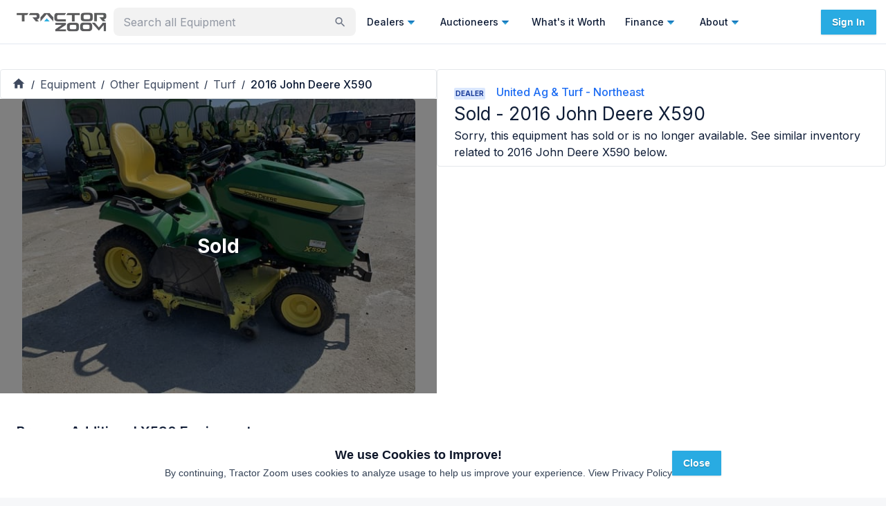

--- FILE ---
content_type: text/html; charset=utf-8
request_url: https://tractorzoom.com/equipment/2019-john-deere-x590-5b0ea5f9-7ee1-48f7-9b92-ee8ca3e7e870
body_size: 76799
content:
<!DOCTYPE html><html lang="en" class="__className_472ac2 __variable_472ac2 __variable_434d9e"><head><meta charSet="utf-8"/><meta name="viewport" content="width=device-width, initial-scale=1"/><link rel="preload" href="/_next/static/media/904be59b21bd51cb-s.p.woff2" as="font" crossorigin="" type="font/woff2"/><link rel="preload" href="/_next/static/media/e4af272ccee01ff0-s.p.woff2" as="font" crossorigin="" type="font/woff2"/><link rel="preload" as="image" imageSrcSet="https://tz-images.gumlet.io/lot/2019-john-deere-x590-5b0ea5f9-7ee1-48f7-9b92-ee8ca3e7e870/img-1.jpeg?w=356&amp;q=75&amp;h=auto&amp;format=jpeg 1x, https://tz-images.gumlet.io/lot/2019-john-deere-x590-5b0ea5f9-7ee1-48f7-9b92-ee8ca3e7e870/img-1.jpeg?w=356&amp;q=75&amp;h=auto&amp;format=jpeg 2x" fetchPriority="high"/><link rel="stylesheet" href="/_next/static/css/440f5555dfa0d131.css" data-precedence="next"/><link rel="stylesheet" href="/_next/static/css/9689469c4b0eecae.css" data-precedence="next"/><link rel="preload" as="script" fetchPriority="low" href="/_next/static/chunks/webpack-f85473bfb8d2e89d.js"/><script src="/_next/static/chunks/52774a7f-5dc4aafce0b4c426.js" async=""></script><script src="/_next/static/chunks/fd9d1056-5b22d8e873535966.js" async=""></script><script src="/_next/static/chunks/9100-9f2cf0e60478c240.js" async=""></script><script src="/_next/static/chunks/main-app-090a95b5b0f5cd02.js" async=""></script><script src="/_next/static/chunks/app/equipment/layout-790b166f6e7845c6.js" async=""></script><script src="/_next/static/chunks/0e5ce63c-2dfbc7c5cc4cd141.js" async=""></script><script src="/_next/static/chunks/30a37ab2-fba60308600f1b3a.js" async=""></script><script src="/_next/static/chunks/1868-4b148e5e6cf9b952.js" async=""></script><script src="/_next/static/chunks/7387-28dcc6b92552836e.js" async=""></script><script src="/_next/static/chunks/4818-2e3c21ab2ac12b16.js" async=""></script><script src="/_next/static/chunks/365-97c51a5f2a3f30b6.js" async=""></script><script src="/_next/static/chunks/3805-2588a78c53318056.js" async=""></script><script src="/_next/static/chunks/2972-dda1c67b42c9d646.js" async=""></script><script src="/_next/static/chunks/4407-37b09fa3b4b8fb91.js" async=""></script><script src="/_next/static/chunks/3382-41207349008dd06c.js" async=""></script><script src="/_next/static/chunks/3251-93886ed6c0d76bb3.js" async=""></script><script src="/_next/static/chunks/3035-f13feccf1b8ae2be.js" async=""></script><script src="/_next/static/chunks/4499-d379bda2d0cd70e8.js" async=""></script><script src="/_next/static/chunks/1080-6efb9dd66c680ff9.js" async=""></script><script src="/_next/static/chunks/8671-fae78d18649921c1.js" async=""></script><script src="/_next/static/chunks/8227-e82b8a8cce18916a.js" async=""></script><script src="/_next/static/chunks/7805-5581b22ebf672df8.js" async=""></script><script src="/_next/static/chunks/3081-78b806ae7365fa58.js" async=""></script><script src="/_next/static/chunks/5987-f35adf5938dbb70f.js" async=""></script><script src="/_next/static/chunks/2066-7a986a8d1d9101b4.js" async=""></script><script src="/_next/static/chunks/7314-25e6482f658ed729.js" async=""></script><script src="/_next/static/chunks/7925-51374e820a22a26b.js" async=""></script><script src="/_next/static/chunks/9073-e80cc553988f1085.js" async=""></script><script src="/_next/static/chunks/6521-fc2f7c24e6204262.js" async=""></script><script src="/_next/static/chunks/5998-925eea86776a8cb1.js" async=""></script><script src="/_next/static/chunks/4105-89f46b171a149a45.js" async=""></script><script src="/_next/static/chunks/8303-82a781c02a49378e.js" async=""></script><script src="/_next/static/chunks/8540-8799eea62cbcecf0.js" async=""></script><script src="/_next/static/chunks/7702-0980a9a18f81a85d.js" async=""></script><script src="/_next/static/chunks/9043-0587c0625bd3814a.js" async=""></script><script src="/_next/static/chunks/8719-98f90c3003b4b2dd.js" async=""></script><script src="/_next/static/chunks/1388-84e4e80654bfca56.js" async=""></script><script src="/_next/static/chunks/8275-19d6caf253329111.js" async=""></script><script src="/_next/static/chunks/5139-db3659983d3d3a0d.js" async=""></script><script src="/_next/static/chunks/1746-de9b098f9469229a.js" async=""></script><script src="/_next/static/chunks/app/equipment/%5B%5B...slug%5D%5D/page-0ce053acc6f30518.js" async=""></script><script src="/_next/static/chunks/2748-5fac42e92afb051b.js" async=""></script><script src="/_next/static/chunks/6689-9bb90f65f2e6b336.js" async=""></script><script src="/_next/static/chunks/912-37be0e43538c1bd3.js" async=""></script><script src="/_next/static/chunks/app/layout-d5ee8bfc7099e73a.js" async=""></script><script src="/_next/static/chunks/app/error-cc557c0b8933637f.js" async=""></script><script src="/_next/static/chunks/app/global-error-46f7603b92af08f3.js" async=""></script><script src="/_next/static/chunks/4097-73f79942931aa08f.js" async=""></script><script src="/_next/static/chunks/app/not-found-896962d7e0be5965.js" async=""></script><link rel="preload" href="https://js-na2.hsforms.net/forms/v2.js" as="script"/><link rel="preconnect" fetchPriority="high" href="https://tractorzoom.gumlet.io"/><link rel="preconnect" href="https://connect.facebook.net"/><link rel="canonical" href="https://tractorzoom.com/equipment/2019-john-deere-x590-5b0ea5f9-7ee1-48f7-9b92-ee8ca3e7e870"/><link rel="canonical" href="https://tractorzoom.com/equipment/2019-john-deere-x590-5b0ea5f9-7ee1-48f7-9b92-ee8ca3e7e870"/><title>SOLD - 2016 John Deere X590 Stock No. 330436 Other Equipment with 307 Hrs | Tractor Zoom</title><meta name="description" content="SOLD - 2016 John Deere X590 Stock No. 330436 with 307 Hrs from United Ag &amp; Turf - Northeast in Montpelier, Vermont. Shop similar equipment and browse additional Other Equipment for sale at Tractor Zoom today."/><link rel="canonical" href="https://tractorzoom.com/equipment/2019-john-deere-x590-5b0ea5f9-7ee1-48f7-9b92-ee8ca3e7e870"/><meta property="og:title" content="SOLD - 2016 John Deere X590 Stock No. 330436 Other Equipment with 307 Hrs | Tractor Zoom"/><meta property="og:description" content="SOLD - 2016 John Deere X590 Stock No. 330436 with 307 Hrs from United Ag &amp; Turf - Northeast in Montpelier, Vermont. Shop similar equipment and browse additional Other Equipment for sale at Tractor Zoom today."/><meta property="og:image" content="https://tz-images.gumlet.io/lot/2019-john-deere-x590-5b0ea5f9-7ee1-48f7-9b92-ee8ca3e7e870/img-1.jpeg?w=300&amp;q=75&amp;format=auto"/><meta name="twitter:card" content="summary"/><meta name="twitter:site" content="@TractorZoom"/><meta name="twitter:title" content="SOLD - 2016 John Deere X590 Stock No. 330436 Other Equipment with 307 Hrs | Tractor Zoom"/><meta name="twitter:description" content="SOLD - 2016 John Deere X590 Stock No. 330436 with 307 Hrs from United Ag &amp; Turf - Northeast in Montpelier, Vermont. Shop similar equipment and browse additional Other Equipment for sale at Tractor Zoom today."/><meta name="twitter:image" content="https://tz-images.gumlet.io/lot/2019-john-deere-x590-5b0ea5f9-7ee1-48f7-9b92-ee8ca3e7e870/img-1.jpeg?w=300&amp;q=75&amp;format=auto"/><meta name="next-size-adjust"/><script src="/_next/static/chunks/polyfills-42372ed130431b0a.js" noModule=""></script><style data-emotion="mui m4xnwx ct9vl7 rb7d3j 1acx7ab y74jut 1t3xbl9 1prfaxn 1b04h04 llgr82 xo3r6j 1k371a6 fvlj8l u1kr9d 68kksf 1x79n4p twgqh4 1mbdz04 919eu4 vlkg7t 10evrz0 s2nlc0 rngi5y vubbuv 131ihte 1b7b3zr ehtdv4 1hyfx7x 1a8zpqg 9lwknm n8i8z8 1jw2jz7 1cc9zc1 1dhfhym 1v5cvtm 1rtitvw 1hkyo9b 1g7hhe9 1a1jjw0 13252aw 1pvyvms 1u3o7g5 rg430p 1yaaqxt 1md81co 1821gv5 1v4neeq crpqtm 1kuy7z7 q4swij gjpr45 nhb8h9 11zj6l5 18ys02n j9ojnc 3mf706 kjafn5 1motijj 17zl3br 1m9yvjt 1551sgl 0 1upl9lk x1sij0 xlslq5 p023e3 op3ppg zcmv7m 1jke4yk hbp6xv 3j9385 yzupv2 1b40o8g 7s17w1 388q29 1izskoq ed4xeg an1eo8 1lv4fcl 79elbk wx1ttj 1qw96cp a8qiuw j81tdc 16lfj6j 1jc8l5b t9qu9k rwspgl 6xr6tb 1b99lna 1ghkiwd 1dqn28w j7qwjs 114n22q btgybw zgyxim 5vsu11 awf2mn dk0vd8 hp3sne 100vuwi 1muz0ws 5osk5n npf0ud">html{-webkit-font-smoothing:antialiased;-moz-osx-font-smoothing:grayscale;box-sizing:border-box;-webkit-text-size-adjust:100%;}*,*::before,*::after{box-sizing:inherit;}strong,b{font-weight:700;}body{margin:0;color:#0e1c36;font-family:inherit;font-weight:400;font-size:1rem;line-height:1.5;background-color:#F6F7F9;}@media print{body{background-color:#fff;}}body::backdrop{background-color:#F6F7F9;}.mui-ct9vl7{-webkit-text-decoration:none;text-decoration:none;}.mui-ct9vl7:hover{-webkit-text-decoration:underline;text-decoration:underline;}.mui-rb7d3j{margin:0;font:inherit;color:#1f6ef3;-webkit-text-decoration:none;text-decoration:none;}.mui-rb7d3j:hover{-webkit-text-decoration:underline;text-decoration:underline;}.mui-1acx7ab{max-width:350px;min-width:158px;width:100%;}.mui-1acx7ab.Mui-focused .MuiAutocomplete-clearIndicator{visibility:visible;}@media (pointer: fine){.mui-1acx7ab:hover .MuiAutocomplete-clearIndicator{visibility:visible;}}.mui-1acx7ab .MuiAutocomplete-tag{margin:3px;max-width:calc(100% - 6px);}.mui-1acx7ab .MuiAutocomplete-inputRoot{-webkit-box-flex-wrap:wrap;-webkit-flex-wrap:wrap;-ms-flex-wrap:wrap;flex-wrap:wrap;}.MuiAutocomplete-hasPopupIcon.mui-1acx7ab .MuiAutocomplete-inputRoot,.MuiAutocomplete-hasClearIcon.mui-1acx7ab .MuiAutocomplete-inputRoot{padding-right:30px;}.MuiAutocomplete-hasPopupIcon.MuiAutocomplete-hasClearIcon.mui-1acx7ab .MuiAutocomplete-inputRoot{padding-right:56px;}.mui-1acx7ab .MuiAutocomplete-inputRoot .MuiAutocomplete-input{width:0;min-width:30px;}.mui-1acx7ab .MuiInput-root{padding-bottom:1px;}.mui-1acx7ab .MuiInput-root .MuiInput-input{padding:4px 4px 4px 0px;}.mui-1acx7ab .MuiInput-root.MuiInputBase-sizeSmall .MuiInput-input{padding:2px 4px 3px 0;}.mui-1acx7ab .MuiOutlinedInput-root{padding:9px;}.MuiAutocomplete-hasPopupIcon.mui-1acx7ab .MuiOutlinedInput-root,.MuiAutocomplete-hasClearIcon.mui-1acx7ab .MuiOutlinedInput-root{padding-right:39px;}.MuiAutocomplete-hasPopupIcon.MuiAutocomplete-hasClearIcon.mui-1acx7ab .MuiOutlinedInput-root{padding-right:65px;}.mui-1acx7ab .MuiOutlinedInput-root .MuiAutocomplete-input{padding:7.5px 4px 7.5px 5px;}.mui-1acx7ab .MuiOutlinedInput-root .MuiAutocomplete-endAdornment{right:9px;}.mui-1acx7ab .MuiOutlinedInput-root.MuiInputBase-sizeSmall{padding-top:6px;padding-bottom:6px;padding-left:6px;}.mui-1acx7ab .MuiOutlinedInput-root.MuiInputBase-sizeSmall .MuiAutocomplete-input{padding:2.5px 4px 2.5px 8px;}.mui-1acx7ab .MuiFilledInput-root{padding-top:19px;padding-left:8px;}.MuiAutocomplete-hasPopupIcon.mui-1acx7ab .MuiFilledInput-root,.MuiAutocomplete-hasClearIcon.mui-1acx7ab .MuiFilledInput-root{padding-right:39px;}.MuiAutocomplete-hasPopupIcon.MuiAutocomplete-hasClearIcon.mui-1acx7ab .MuiFilledInput-root{padding-right:65px;}.mui-1acx7ab .MuiFilledInput-root .MuiFilledInput-input{padding:7px 4px;}.mui-1acx7ab .MuiFilledInput-root .MuiAutocomplete-endAdornment{right:9px;}.mui-1acx7ab .MuiFilledInput-root.MuiInputBase-sizeSmall{padding-bottom:1px;}.mui-1acx7ab .MuiFilledInput-root.MuiInputBase-sizeSmall .MuiFilledInput-input{padding:2.5px 4px;}.mui-1acx7ab .MuiInputBase-hiddenLabel{padding-top:8px;}.mui-1acx7ab .MuiFilledInput-root.MuiInputBase-hiddenLabel{padding-top:0;padding-bottom:0;}.mui-1acx7ab .MuiFilledInput-root.MuiInputBase-hiddenLabel .MuiAutocomplete-input{padding-top:16px;padding-bottom:17px;}.mui-1acx7ab .MuiFilledInput-root.MuiInputBase-hiddenLabel.MuiInputBase-sizeSmall .MuiAutocomplete-input{padding-top:8px;padding-bottom:9px;}.mui-1acx7ab .MuiAutocomplete-input{-webkit-box-flex:1;-webkit-flex-grow:1;-ms-flex-positive:1;flex-grow:1;text-overflow:ellipsis;opacity:1;}.mui-1acx7ab .MuiAutocomplete-clearIndicator{display:none;}.mui-1acx7ab .MuiAutocomplete-inputRoot{-webkit-box-flex-wrap:nowrap;-webkit-flex-wrap:nowrap;-ms-flex-wrap:nowrap;flex-wrap:nowrap;padding-bottom:4px!important;padding-right:8px!important;padding-top:5px!important;}.mui-y74jut input{font-size:16px;}.mui-1t3xbl9{display:-webkit-inline-box;display:-webkit-inline-flex;display:-ms-inline-flexbox;display:inline-flex;-webkit-flex-direction:column;-ms-flex-direction:column;flex-direction:column;position:relative;min-width:0;padding:0;margin:0;border:0;vertical-align:top;width:100%;}.mui-1t3xbl9 input{font-size:16px;}@-webkit-keyframes mui-auto-fill{from{display:block;}}@keyframes mui-auto-fill{from{display:block;}}@-webkit-keyframes mui-auto-fill-cancel{from{display:block;}}@keyframes mui-auto-fill-cancel{from{display:block;}}.mui-1b04h04{font-family:inherit;font-weight:400;font-size:1rem;line-height:1.4375em;color:#0e1c36;box-sizing:border-box;position:relative;cursor:text;display:-webkit-inline-box;display:-webkit-inline-flex;display:-ms-inline-flexbox;display:inline-flex;-webkit-align-items:center;-webkit-box-align:center;-ms-flex-align:center;align-items:center;width:100%;position:relative;background-color:rgba(0, 0, 0, 0.06);border-top-left-radius:4px;border-top-right-radius:4px;-webkit-transition:background-color 200ms cubic-bezier(0.0, 0, 0.2, 1) 0ms;transition:background-color 200ms cubic-bezier(0.0, 0, 0.2, 1) 0ms;padding-right:12px;background-color:rgba(0, 0, 0, 0.05);border:2px solid transparent;border-radius:8px;}.mui-1b04h04.Mui-disabled{color:rgba(0, 0, 0, 0.25);cursor:default;}.mui-1b04h04:hover{background-color:rgba(0, 0, 0, 0.09);}@media (hover: none){.mui-1b04h04:hover{background-color:rgba(0, 0, 0, 0.06);}}.mui-1b04h04.Mui-focused{background-color:rgba(0, 0, 0, 0.06);}.mui-1b04h04.Mui-disabled{background-color:rgba(0, 0, 0, 0.12);}.mui-1b04h04.Mui-error{border:2px solid #c3134f;}.mui-1b04h04.Mui-focused{border:2px solid #1f6ef3;}.mui-1b04h04:hover{background-color:rgba(0, 0, 0, 0.08);}.mui-llgr82{font:inherit;letter-spacing:inherit;color:currentColor;padding:4px 0 5px;border:0;box-sizing:content-box;background:none;height:1.4375em;margin:0;-webkit-tap-highlight-color:transparent;display:block;min-width:0;width:100%;-webkit-animation-name:mui-auto-fill-cancel;animation-name:mui-auto-fill-cancel;-webkit-animation-duration:10ms;animation-duration:10ms;padding-top:1px;padding-top:21px;padding-right:0;padding-bottom:4px;padding-left:12px;}.mui-llgr82::-webkit-input-placeholder{color:currentColor;opacity:0.42;-webkit-transition:opacity 200ms cubic-bezier(0.4, 0, 0.2, 1) 0ms;transition:opacity 200ms cubic-bezier(0.4, 0, 0.2, 1) 0ms;}.mui-llgr82::-moz-placeholder{color:currentColor;opacity:0.42;-webkit-transition:opacity 200ms cubic-bezier(0.4, 0, 0.2, 1) 0ms;transition:opacity 200ms cubic-bezier(0.4, 0, 0.2, 1) 0ms;}.mui-llgr82:-ms-input-placeholder{color:currentColor;opacity:0.42;-webkit-transition:opacity 200ms cubic-bezier(0.4, 0, 0.2, 1) 0ms;transition:opacity 200ms cubic-bezier(0.4, 0, 0.2, 1) 0ms;}.mui-llgr82::-ms-input-placeholder{color:currentColor;opacity:0.42;-webkit-transition:opacity 200ms cubic-bezier(0.4, 0, 0.2, 1) 0ms;transition:opacity 200ms cubic-bezier(0.4, 0, 0.2, 1) 0ms;}.mui-llgr82:focus{outline:0;}.mui-llgr82:invalid{box-shadow:none;}.mui-llgr82::-webkit-search-decoration{-webkit-appearance:none;}label[data-shrink=false]+.MuiInputBase-formControl .mui-llgr82::-webkit-input-placeholder{opacity:0!important;}label[data-shrink=false]+.MuiInputBase-formControl .mui-llgr82::-moz-placeholder{opacity:0!important;}label[data-shrink=false]+.MuiInputBase-formControl .mui-llgr82:-ms-input-placeholder{opacity:0!important;}label[data-shrink=false]+.MuiInputBase-formControl .mui-llgr82::-ms-input-placeholder{opacity:0!important;}label[data-shrink=false]+.MuiInputBase-formControl .mui-llgr82:focus::-webkit-input-placeholder{opacity:0.42;}label[data-shrink=false]+.MuiInputBase-formControl .mui-llgr82:focus::-moz-placeholder{opacity:0.42;}label[data-shrink=false]+.MuiInputBase-formControl .mui-llgr82:focus:-ms-input-placeholder{opacity:0.42;}label[data-shrink=false]+.MuiInputBase-formControl .mui-llgr82:focus::-ms-input-placeholder{opacity:0.42;}.mui-llgr82.Mui-disabled{opacity:1;-webkit-text-fill-color:rgba(0, 0, 0, 0.25);}.mui-llgr82:-webkit-autofill{-webkit-animation-duration:5000s;animation-duration:5000s;-webkit-animation-name:mui-auto-fill;animation-name:mui-auto-fill;}.mui-llgr82:-webkit-autofill{border-top-left-radius:inherit;border-top-right-radius:inherit;}.mui-xo3r6j{-webkit-user-select:none;-moz-user-select:none;-ms-user-select:none;user-select:none;width:1em;height:1em;display:inline-block;fill:currentColor;-webkit-flex-shrink:0;-ms-flex-negative:0;flex-shrink:0;-webkit-transition:fill 200ms cubic-bezier(0.4, 0, 0.2, 1) 0ms;transition:fill 200ms cubic-bezier(0.4, 0, 0.2, 1) 0ms;font-size:1.5rem;color:#6e7686;cursor:pointer;font-size:22px;padding-right:3px;}.mui-xo3r6j:hover{color:#0e1c36;}@media print{.mui-1k371a6{position:absolute!important;}}.mui-fvlj8l{text-align:center;-webkit-flex:0 0 auto;-ms-flex:0 0 auto;flex:0 0 auto;font-size:1.5rem;padding:8px;border-radius:50%;overflow:visible;color:rgba(0, 0, 0, 0.54);-webkit-transition:background-color 150ms cubic-bezier(0.4, 0, 0.2, 1) 0ms;transition:background-color 150ms cubic-bezier(0.4, 0, 0.2, 1) 0ms;border:1px solid #E5E8EB;border-radius:0;}.mui-fvlj8l:hover{background-color:rgba(0, 0, 0, 0.04);}@media (hover: none){.mui-fvlj8l:hover{background-color:transparent;}}.mui-fvlj8l.Mui-disabled{background-color:transparent;color:rgba(0, 0, 0, 0.26);}.mui-u1kr9d{display:-webkit-inline-box;display:-webkit-inline-flex;display:-ms-inline-flexbox;display:inline-flex;-webkit-align-items:center;-webkit-box-align:center;-ms-flex-align:center;align-items:center;-webkit-box-pack:center;-ms-flex-pack:center;-webkit-justify-content:center;justify-content:center;position:relative;box-sizing:border-box;-webkit-tap-highlight-color:transparent;background-color:transparent;outline:0;border:0;margin:0;border-radius:0;padding:0;cursor:pointer;-webkit-user-select:none;-moz-user-select:none;-ms-user-select:none;user-select:none;vertical-align:middle;-moz-appearance:none;-webkit-appearance:none;-webkit-text-decoration:none;text-decoration:none;color:inherit;text-align:center;-webkit-flex:0 0 auto;-ms-flex:0 0 auto;flex:0 0 auto;font-size:1.5rem;padding:8px;border-radius:50%;overflow:visible;color:rgba(0, 0, 0, 0.54);-webkit-transition:background-color 150ms cubic-bezier(0.4, 0, 0.2, 1) 0ms;transition:background-color 150ms cubic-bezier(0.4, 0, 0.2, 1) 0ms;border:1px solid #E5E8EB;border-radius:0;}.mui-u1kr9d::-moz-focus-inner{border-style:none;}.mui-u1kr9d.Mui-disabled{pointer-events:none;cursor:default;}@media print{.mui-u1kr9d{-webkit-print-color-adjust:exact;color-adjust:exact;}}.mui-u1kr9d:hover{background-color:rgba(0, 0, 0, 0.04);}@media (hover: none){.mui-u1kr9d:hover{background-color:transparent;}}.mui-u1kr9d.Mui-disabled{background-color:transparent;color:rgba(0, 0, 0, 0.26);}.mui-68kksf{-webkit-user-select:none;-moz-user-select:none;-ms-user-select:none;user-select:none;width:1em;height:1em;display:inline-block;fill:currentColor;-webkit-flex-shrink:0;-ms-flex-negative:0;flex-shrink:0;-webkit-transition:fill 200ms cubic-bezier(0.4, 0, 0.2, 1) 0ms;transition:fill 200ms cubic-bezier(0.4, 0, 0.2, 1) 0ms;font-size:1.5rem;color:#29ABE2;}.mui-1x79n4p{z-index:1200;}.mui-1x79n4p .MuiDrawer-paper{width:100%;}.mui-twgqh4{position:fixed;z-index:1300;right:0;bottom:0;top:0;left:0;visibility:hidden;z-index:1200;}.mui-twgqh4 .MuiDrawer-paper{width:100%;}.mui-1mbdz04{z-index:-1;}.mui-919eu4{position:fixed;display:-webkit-box;display:-webkit-flex;display:-ms-flexbox;display:flex;-webkit-align-items:center;-webkit-box-align:center;-ms-flex-align:center;align-items:center;-webkit-box-pack:center;-ms-flex-pack:center;-webkit-justify-content:center;justify-content:center;right:0;bottom:0;top:0;left:0;background-color:rgba(0, 0, 0, 0.5);-webkit-tap-highlight-color:transparent;z-index:-1;}.mui-vlkg7t{overflow-y:auto;display:-webkit-box;display:-webkit-flex;display:-ms-flexbox;display:flex;-webkit-flex-direction:column;-ms-flex-direction:column;flex-direction:column;height:100%;-webkit-flex:1 0 auto;-ms-flex:1 0 auto;flex:1 0 auto;z-index:1200;-webkit-overflow-scrolling:touch;position:fixed;top:0;outline:0;right:0;}.mui-10evrz0{background-color:#fff;color:#0e1c36;-webkit-transition:box-shadow 300ms cubic-bezier(0.4, 0, 0.2, 1) 0ms;transition:box-shadow 300ms cubic-bezier(0.4, 0, 0.2, 1) 0ms;box-shadow:0px 8px 10px -5px rgba(0,0,0,0.2),0px 16px 24px 2px rgba(0,0,0,0.14),0px 6px 30px 5px rgba(0,0,0,0.12);overflow-y:auto;display:-webkit-box;display:-webkit-flex;display:-ms-flexbox;display:flex;-webkit-flex-direction:column;-ms-flex-direction:column;flex-direction:column;height:100%;-webkit-flex:1 0 auto;-ms-flex:1 0 auto;flex:1 0 auto;z-index:1200;-webkit-overflow-scrolling:touch;position:fixed;top:0;outline:0;right:0;}.mui-s2nlc0{text-align:center;-webkit-flex:0 0 auto;-ms-flex:0 0 auto;flex:0 0 auto;font-size:1.5rem;padding:8px;border-radius:50%;overflow:visible;color:rgba(0, 0, 0, 0.54);-webkit-transition:background-color 150ms cubic-bezier(0.4, 0, 0.2, 1) 0ms;transition:background-color 150ms cubic-bezier(0.4, 0, 0.2, 1) 0ms;color:#0e1c36;padding:12px;font-size:1.75rem;margin-top:16px;margin-bottom:16px;}.mui-s2nlc0:hover{background-color:rgba(0, 0, 0, 0.04);}@media (hover: none){.mui-s2nlc0:hover{background-color:transparent;}}.mui-s2nlc0:hover{background-color:rgba(14, 28, 54, 0.04);}@media (hover: none){.mui-s2nlc0:hover{background-color:transparent;}}.mui-s2nlc0.Mui-disabled{background-color:transparent;color:rgba(0, 0, 0, 0.26);}.mui-rngi5y{display:-webkit-inline-box;display:-webkit-inline-flex;display:-ms-inline-flexbox;display:inline-flex;-webkit-align-items:center;-webkit-box-align:center;-ms-flex-align:center;align-items:center;-webkit-box-pack:center;-ms-flex-pack:center;-webkit-justify-content:center;justify-content:center;position:relative;box-sizing:border-box;-webkit-tap-highlight-color:transparent;background-color:transparent;outline:0;border:0;margin:0;border-radius:0;padding:0;cursor:pointer;-webkit-user-select:none;-moz-user-select:none;-ms-user-select:none;user-select:none;vertical-align:middle;-moz-appearance:none;-webkit-appearance:none;-webkit-text-decoration:none;text-decoration:none;color:inherit;text-align:center;-webkit-flex:0 0 auto;-ms-flex:0 0 auto;flex:0 0 auto;font-size:1.5rem;padding:8px;border-radius:50%;overflow:visible;color:rgba(0, 0, 0, 0.54);-webkit-transition:background-color 150ms cubic-bezier(0.4, 0, 0.2, 1) 0ms;transition:background-color 150ms cubic-bezier(0.4, 0, 0.2, 1) 0ms;color:#0e1c36;padding:12px;font-size:1.75rem;margin-top:16px;margin-bottom:16px;}.mui-rngi5y::-moz-focus-inner{border-style:none;}.mui-rngi5y.Mui-disabled{pointer-events:none;cursor:default;}@media print{.mui-rngi5y{-webkit-print-color-adjust:exact;color-adjust:exact;}}.mui-rngi5y:hover{background-color:rgba(0, 0, 0, 0.04);}@media (hover: none){.mui-rngi5y:hover{background-color:transparent;}}.mui-rngi5y:hover{background-color:rgba(14, 28, 54, 0.04);}@media (hover: none){.mui-rngi5y:hover{background-color:transparent;}}.mui-rngi5y.Mui-disabled{background-color:transparent;color:rgba(0, 0, 0, 0.26);}.mui-vubbuv{-webkit-user-select:none;-moz-user-select:none;-ms-user-select:none;user-select:none;width:1em;height:1em;display:inline-block;fill:currentColor;-webkit-flex-shrink:0;-ms-flex-negative:0;flex-shrink:0;-webkit-transition:fill 200ms cubic-bezier(0.4, 0, 0.2, 1) 0ms;transition:fill 200ms cubic-bezier(0.4, 0, 0.2, 1) 0ms;font-size:1.5rem;}.mui-131ihte{position:relative;display:-webkit-box;display:-webkit-flex;display:-ms-flexbox;display:flex;-webkit-align-items:center;-webkit-box-align:center;-ms-flex-align:center;align-items:center;-webkit-box-pack:center;-ms-flex-pack:center;-webkit-justify-content:center;justify-content:center;-webkit-flex-shrink:0;-ms-flex-negative:0;flex-shrink:0;width:40px;height:40px;font-family:Roboto,Helvetica,Arial,sans-serif;font-size:1.25rem;line-height:1;border-radius:50%;overflow:hidden;-webkit-user-select:none;-moz-user-select:none;-ms-user-select:none;user-select:none;color:#F6F7F9;background-color:#bdbdbd;background-color:#9FA5AF;}.mui-1b7b3zr{margin:0;font-family:inherit;font-weight:400;font-size:1rem;line-height:1.5;font-weight:500;font-size:18px;}.mui-ehtdv4{margin:0;font-family:inherit;font-weight:400;font-size:1rem;line-height:1.5;color:#6e7686;font-size:12px;}.mui-1hyfx7x{display:none;}.mui-1a8zpqg{background-color:#FAFBFC;}.mui-9lwknm{margin:0;font-family:inherit;font-weight:400;font-size:1rem;line-height:1.5;font-weight:500;font-size:18px;color:#0e1c36;}.mui-n8i8z8{margin-bottom:0;width:100%;}.mui-1jw2jz7{font-weight:700;font-size:10px;border-radius:2px;padding:1px 2px 1px 2px;background-color:#DAE7FE;color:#173999;}.mui-1cc9zc1{display:-webkit-box;display:-webkit-flex;display:-ms-flexbox;display:flex;-webkit-flex-direction:column;-ms-flex-direction:column;flex-direction:column;gap:16px;margin-top:16px;justify-self:flex-end;}.mui-1dhfhym{display:-webkit-box;display:-webkit-flex;display:-ms-flexbox;display:flex;-webkit-flex-direction:row;-ms-flex-direction:row;flex-direction:row;-webkit-align-items:center;-webkit-box-align:center;-ms-flex-align:center;align-items:center;gap:16px;-webkit-box-pack:center;-ms-flex-pack:center;-webkit-justify-content:center;justify-content:center;}.mui-1v5cvtm{color:#6e7686;}.mui-1rtitvw{-webkit-text-decoration:none;text-decoration:none;color:#6e7686;}.mui-1rtitvw:hover{-webkit-text-decoration:underline;text-decoration:underline;}.mui-1hkyo9b{margin:0;font:inherit;color:#1f6ef3;-webkit-text-decoration:none;text-decoration:none;color:#6e7686;}.mui-1hkyo9b:hover{-webkit-text-decoration:underline;text-decoration:underline;}.mui-1g7hhe9{display:-webkit-box;display:-webkit-flex;display:-ms-flexbox;display:flex;-webkit-flex-direction:row;-ms-flex-direction:row;flex-direction:row;gap:8px;-webkit-box-pack:center;-ms-flex-pack:center;-webkit-justify-content:center;justify-content:center;}.mui-1a1jjw0{color:#6e7686;font-size:10px;}.mui-13252aw{-webkit-text-decoration:none;text-decoration:none;color:#6e7686;font-size:10px;}.mui-13252aw:hover{-webkit-text-decoration:underline;text-decoration:underline;}.mui-1pvyvms{margin:0;font:inherit;color:#1f6ef3;-webkit-text-decoration:none;text-decoration:none;color:#6e7686;font-size:10px;}.mui-1pvyvms:hover{-webkit-text-decoration:underline;text-decoration:underline;}.mui-1u3o7g5{grid-gap:14px;}@media (min-width:600px){.mui-1u3o7g5{padding:16px 0;}}.mui-rg430p{-webkit-flex-direction:row;-ms-flex-direction:row;flex-direction:row;grid-gap:14px;}@media (min-width:600px){.mui-rg430p{padding:16px 0;}}@media (min-width:1200px){.mui-1yaaqxt{gap:3px;}.mui-1yaaqxt>div{position:-webkit-sticky;position:sticky;top:18px;}}@media (min-width:1200px){.mui-1md81co{gap:3px;}.mui-1md81co>div{position:-webkit-sticky;position:sticky;top:18px;}}.mui-1821gv5{display:-webkit-box;display:-webkit-flex;display:-ms-flexbox;display:flex;-webkit-flex-direction:column;-ms-flex-direction:column;flex-direction:column;gap:8px;}.mui-1v4neeq{border:1px solid #E5E8EB;-webkit-align-items:center;-webkit-box-align:center;-ms-flex-align:center;align-items:center;display:-webkit-box;display:-webkit-flex;display:-ms-flexbox;display:flex;-webkit-box-pack:justify;-webkit-justify-content:space-between;justify-content:space-between;padding-left:16px;padding-right:16px;padding-top:8px;padding-bottom:8px;}.mui-crpqtm{background-color:#fff;color:#0e1c36;-webkit-transition:box-shadow 300ms cubic-bezier(0.4, 0, 0.2, 1) 0ms;transition:box-shadow 300ms cubic-bezier(0.4, 0, 0.2, 1) 0ms;border-radius:4px;box-shadow:none;border:1px solid #E5E8EB;-webkit-align-items:center;-webkit-box-align:center;-ms-flex-align:center;align-items:center;display:-webkit-box;display:-webkit-flex;display:-ms-flexbox;display:flex;-webkit-box-pack:justify;-webkit-justify-content:space-between;justify-content:space-between;padding-left:16px;padding-right:16px;padding-top:8px;padding-bottom:8px;}.mui-1kuy7z7{font-size:14px;}.mui-q4swij{font-size:14px;}.mui-gjpr45{margin:0;font-family:inherit;font-weight:400;font-size:1rem;line-height:1.5;color:inherit;font-size:14px;}.mui-nhb8h9{display:-webkit-box;display:-webkit-flex;display:-ms-flexbox;display:flex;-webkit-box-flex-wrap:wrap;-webkit-flex-wrap:wrap;-ms-flex-wrap:wrap;flex-wrap:wrap;-webkit-align-items:center;-webkit-box-align:center;-ms-flex-align:center;align-items:center;padding:0;margin:0;list-style:none;}.mui-11zj6l5{-webkit-text-decoration:none;text-decoration:none;color:inherit;font-size:16px;opacity:.8;}.mui-11zj6l5:hover{-webkit-text-decoration:underline;text-decoration:underline;}.mui-18ys02n{margin:0;font:inherit;color:inherit;-webkit-text-decoration:none;text-decoration:none;color:inherit;font-size:16px;opacity:.8;}.mui-18ys02n:hover{-webkit-text-decoration:underline;text-decoration:underline;}.mui-j9ojnc{-webkit-user-select:none;-moz-user-select:none;-ms-user-select:none;user-select:none;width:1em;height:1em;display:inline-block;fill:currentColor;-webkit-flex-shrink:0;-ms-flex-negative:0;flex-shrink:0;-webkit-transition:fill 200ms cubic-bezier(0.4, 0, 0.2, 1) 0ms;transition:fill 200ms cubic-bezier(0.4, 0, 0.2, 1) 0ms;font-size:1.25rem;margin-bottom:3px;}.mui-3mf706{display:-webkit-box;display:-webkit-flex;display:-ms-flexbox;display:flex;-webkit-user-select:none;-moz-user-select:none;-ms-user-select:none;user-select:none;margin-left:8px;margin-right:8px;}.mui-kjafn5{display:-webkit-box;display:-webkit-flex;display:-ms-flexbox;display:flex;position:relative;}.mui-1motijj{border-radius:5px;height:100%;margin:auto;max-height:100%;max-width:90%;object-fit:contain;}.mui-17zl3br{background:rgba(0,0,0,0.5);color:white;height:100%;left:0;position:absolute;top:0;width:100%;}.mui-1m9yvjt{display:-webkit-box;display:-webkit-flex;display:-ms-flexbox;display:flex;-webkit-flex-direction:column;-ms-flex-direction:column;flex-direction:column;left:50%;position:absolute;text-align:center;top:50%;-webkit-transform:translate(-50%, -50%);-moz-transform:translate(-50%, -50%);-ms-transform:translate(-50%, -50%);transform:translate(-50%, -50%);}.mui-1551sgl{margin:0;font-family:inherit;font-weight:400;font-size:1rem;line-height:1.5;color:white;font-size:28px;font-weight:700;}.mui-1upl9lk{background-color:#fff;color:#0e1c36;-webkit-transition:box-shadow 300ms cubic-bezier(0.4, 0, 0.2, 1) 0ms;transition:box-shadow 300ms cubic-bezier(0.4, 0, 0.2, 1) 0ms;border-radius:4px;box-shadow:none;border:1px solid #E5E8EB;padding:24px;padding-bottom:8px;padding-top:20px;}.mui-x1sij0{display:-webkit-box;display:-webkit-flex;display:-ms-flexbox;display:flex;-webkit-align-items:baseline;-webkit-box-align:baseline;-ms-flex-align:baseline;align-items:baseline;}.mui-xlslq5{font-weight:700;font-size:10px;border-radius:2px;padding:1px 2px 1px 2px;background-color:#DAE7FE;color:#183A99;}.mui-p023e3{-webkit-text-decoration:none;text-decoration:none;font-weight:500;}.mui-p023e3:hover{-webkit-text-decoration:underline;text-decoration:underline;}.mui-op3ppg{margin:0;font:inherit;color:#1f6ef3;-webkit-text-decoration:none;text-decoration:none;font-weight:500;}.mui-op3ppg:hover{-webkit-text-decoration:underline;text-decoration:underline;}.mui-zcmv7m{margin:0;font-family:inherit;font-weight:400;font-size:1rem;line-height:1.5;font-size:16px;}.mui-1jke4yk{position:relative;width:100%;}.mui-hbp6xv{padding-bottom:24px;padding-top:24px;padding-left:12px;padding-right:12px;}.mui-3j9385{margin:0;font-family:inherit;font-weight:400;font-size:1rem;line-height:1.5;font-size:20px;font-weight:600;}.mui-yzupv2{margin:0;font-family:inherit;font-weight:400;font-size:1rem;line-height:1.5;font-size:16px;margin:12px;}.mui-1b40o8g{display:grid;grid-gap:4px;grid-template-columns:0px repeat(8, minmax(275px, calc(100% - 40px))) 0px;overflow-x:auto;scroll-snap-type:x proximity;}.mui-1b40o8g:before,.mui-1b40o8g:after{content:'';}@media (min-width: 960px){.mui-1b40o8g{grid-gap:12px;grid-template-columns:10px repeat(8, 300px) 10px;}}@media (min-width: 1280px){.mui-1b40o8g{grid-gap:12px;grid-template-columns:10px repeat(8, 330px) 10px;}}.mui-7s17w1{scroll-snap-align:center;}.mui-388q29{box-sizing:border-box;position:relative;width:100%;padding:2px;}.mui-1izskoq{box-sizing:border-box;position:relative;width:100%;padding:2px;}.mui-ed4xeg{border-radius:5px;box-sizing:border-box;margin:auto;margin-bottom:8px;max-width:572px;min-width:275px;border:1px solid #CFD2D7;}.mui-ed4xeg .carousel-nav-button{display:none;}.mui-ed4xeg:hover{background-color:#F5F5F5;border-color:#BEBEBE;}.mui-ed4xeg:hover .carousel-nav-button{display:-webkit-inline-box;display:-webkit-inline-flex;display:-ms-inline-flexbox;display:inline-flex;}.mui-an1eo8{overflow:hidden;border-radius:5px;box-sizing:border-box;margin:auto;margin-bottom:8px;max-width:572px;min-width:275px;border:1px solid #CFD2D7;}.mui-an1eo8 .carousel-nav-button{display:none;}.mui-an1eo8:hover{background-color:#F5F5F5;border-color:#BEBEBE;}.mui-an1eo8:hover .carousel-nav-button{display:-webkit-inline-box;display:-webkit-inline-flex;display:-ms-inline-flexbox;display:inline-flex;}.mui-1lv4fcl{background-color:#fff;color:#0e1c36;-webkit-transition:box-shadow 300ms cubic-bezier(0.4, 0, 0.2, 1) 0ms;transition:box-shadow 300ms cubic-bezier(0.4, 0, 0.2, 1) 0ms;border-radius:4px;border:1px solid rgba(0, 0, 0, 0.12);overflow:hidden;border-radius:5px;box-sizing:border-box;margin:auto;margin-bottom:8px;max-width:572px;min-width:275px;border:1px solid #CFD2D7;}.mui-1lv4fcl .carousel-nav-button{display:none;}.mui-1lv4fcl:hover{background-color:#F5F5F5;border-color:#BEBEBE;}.mui-1lv4fcl:hover .carousel-nav-button{display:-webkit-inline-box;display:-webkit-inline-flex;display:-ms-inline-flexbox;display:inline-flex;}.mui-79elbk{position:relative;}.mui-wx1ttj{display:block;-webkit-background-size:cover;background-size:cover;background-repeat:no-repeat;-webkit-background-position:center;background-position:center;height:0;}.mui-1qw96cp{padding:16px;}.mui-1qw96cp:last-child{padding-bottom:24px;}.mui-a8qiuw{-webkit-align-items:center;-webkit-box-align:center;-ms-flex-align:center;align-items:center;display:-webkit-box;display:-webkit-flex;display:-ms-flexbox;display:flex;-webkit-box-pack:justify;-webkit-justify-content:space-between;justify-content:space-between;margin-bottom:4px;}.mui-j81tdc{margin:0;font-family:inherit;font-weight:400;font-size:1.5rem;line-height:1.334;font-size:14px;text-overflow:ellipsis;}.mui-16lfj6j{-webkit-align-items:center;-webkit-box-align:center;-ms-flex-align:center;align-items:center;display:-webkit-box;display:-webkit-flex;display:-ms-flexbox;display:flex;-webkit-box-pack:justify;-webkit-justify-content:space-between;justify-content:space-between;}.mui-1jc8l5b{-webkit-align-items:center;-webkit-box-align:center;-ms-flex-align:center;align-items:center;display:-webkit-box;display:-webkit-flex;display:-ms-flexbox;display:flex;-webkit-box-pack:justify;-webkit-justify-content:space-between;justify-content:space-between;}.mui-t9qu9k{margin:0;font-family:inherit;font-weight:400;font-size:1rem;line-height:1.5;font-size:22px;font-weight:500;}.mui-rwspgl{margin:0;font-family:inherit;font-weight:400;font-size:1rem;line-height:1.5;font-size:22px;font-weight:500;color:#1F6DF3;}.mui-6xr6tb{color:#6e7686;font-size:14px;font-weight:500;}.mui-1b99lna{margin:0;font-family:inherit;font-weight:400;font-size:1rem;line-height:1.5;color:#6e7686;font-size:14px;font-weight:500;}.mui-1ghkiwd{margin:0;-webkit-flex-shrink:0;-ms-flex-negative:0;flex-shrink:0;border-width:0;border-style:solid;border-color:rgba(0, 0, 0, 0.12);border-bottom-width:thin;background:#CFD2D7;}.mui-1dqn28w{display:-webkit-box;display:-webkit-flex;display:-ms-flexbox;display:flex;-webkit-box-pack:justify;-webkit-justify-content:space-between;justify-content:space-between;margin-top:8px;}.mui-j7qwjs{display:-webkit-box;display:-webkit-flex;display:-ms-flexbox;display:flex;-webkit-flex-direction:column;-ms-flex-direction:column;flex-direction:column;}.mui-114n22q{font-size:10px;font-weight:700;}.mui-btgybw{margin:0;font-family:inherit;font-weight:400;font-size:1rem;line-height:1.5;font-size:10px;font-weight:700;}.mui-zgyxim{-webkit-transition:background-color 250ms cubic-bezier(0.4, 0, 0.2, 1) 0ms,box-shadow 250ms cubic-bezier(0.4, 0, 0.2, 1) 0ms,border-color 250ms cubic-bezier(0.4, 0, 0.2, 1) 0ms;transition:background-color 250ms cubic-bezier(0.4, 0, 0.2, 1) 0ms,box-shadow 250ms cubic-bezier(0.4, 0, 0.2, 1) 0ms,border-color 250ms cubic-bezier(0.4, 0, 0.2, 1) 0ms;background:rgba(14, 28, 54,0.04);color:#6e7686;font-size:12px;font-weight:700;width:92px;}.mui-zgyxim .MuiLoadingButton-startIconLoadingStart,.mui-zgyxim .MuiLoadingButton-endIconLoadingEnd{-webkit-transition:opacity 250ms cubic-bezier(0.4, 0, 0.2, 1) 0ms;transition:opacity 250ms cubic-bezier(0.4, 0, 0.2, 1) 0ms;opacity:0;}.mui-zgyxim.MuiLoadingButton-loading{color:transparent;}.mui-zgyxim:hover{background:rgba(14, 28, 54,0.08);color:#0e1c36;}.mui-5vsu11{font-family:inherit;font-weight:500;font-size:0.875rem;line-height:1.75;text-transform:uppercase;min-width:64px;padding:6px 8px;border-radius:4px;-webkit-transition:background-color 250ms cubic-bezier(0.4, 0, 0.2, 1) 0ms,box-shadow 250ms cubic-bezier(0.4, 0, 0.2, 1) 0ms,border-color 250ms cubic-bezier(0.4, 0, 0.2, 1) 0ms,color 250ms cubic-bezier(0.4, 0, 0.2, 1) 0ms;transition:background-color 250ms cubic-bezier(0.4, 0, 0.2, 1) 0ms,box-shadow 250ms cubic-bezier(0.4, 0, 0.2, 1) 0ms,border-color 250ms cubic-bezier(0.4, 0, 0.2, 1) 0ms,color 250ms cubic-bezier(0.4, 0, 0.2, 1) 0ms;color:#1f6ef3;box-shadow:none;border-radius:8px;font-size:14px;padding:9px 24px;text-transform:capitalize;padding:8px;-webkit-transition:background-color 250ms cubic-bezier(0.4, 0, 0.2, 1) 0ms,box-shadow 250ms cubic-bezier(0.4, 0, 0.2, 1) 0ms,border-color 250ms cubic-bezier(0.4, 0, 0.2, 1) 0ms;transition:background-color 250ms cubic-bezier(0.4, 0, 0.2, 1) 0ms,box-shadow 250ms cubic-bezier(0.4, 0, 0.2, 1) 0ms,border-color 250ms cubic-bezier(0.4, 0, 0.2, 1) 0ms;background:rgba(14, 28, 54,0.04);color:#6e7686;font-size:12px;font-weight:700;width:92px;}.mui-5vsu11:hover{-webkit-text-decoration:none;text-decoration:none;background-color:rgba(31, 110, 243, 0.04);}@media (hover: none){.mui-5vsu11:hover{background-color:transparent;}}.mui-5vsu11.Mui-disabled{color:rgba(0, 0, 0, 0.26);}.mui-5vsu11:hover{box-shadow:none;}.mui-5vsu11.Mui-focusVisible{box-shadow:none;}.mui-5vsu11:active{box-shadow:none;}.mui-5vsu11.Mui-disabled{box-shadow:none;}.mui-5vsu11:hover{background-color:#ECF3FE;}.mui-5vsu11 .MuiLoadingButton-startIconLoadingStart,.mui-5vsu11 .MuiLoadingButton-endIconLoadingEnd{-webkit-transition:opacity 250ms cubic-bezier(0.4, 0, 0.2, 1) 0ms;transition:opacity 250ms cubic-bezier(0.4, 0, 0.2, 1) 0ms;opacity:0;}.mui-5vsu11.MuiLoadingButton-loading{color:transparent;}.mui-5vsu11:hover{background:rgba(14, 28, 54,0.08);color:#0e1c36;}.mui-awf2mn{display:-webkit-inline-box;display:-webkit-inline-flex;display:-ms-inline-flexbox;display:inline-flex;-webkit-align-items:center;-webkit-box-align:center;-ms-flex-align:center;align-items:center;-webkit-box-pack:center;-ms-flex-pack:center;-webkit-justify-content:center;justify-content:center;position:relative;box-sizing:border-box;-webkit-tap-highlight-color:transparent;background-color:transparent;outline:0;border:0;margin:0;border-radius:0;padding:0;cursor:pointer;-webkit-user-select:none;-moz-user-select:none;-ms-user-select:none;user-select:none;vertical-align:middle;-moz-appearance:none;-webkit-appearance:none;-webkit-text-decoration:none;text-decoration:none;color:inherit;font-family:inherit;font-weight:500;font-size:0.875rem;line-height:1.75;text-transform:uppercase;min-width:64px;padding:6px 8px;border-radius:4px;-webkit-transition:background-color 250ms cubic-bezier(0.4, 0, 0.2, 1) 0ms,box-shadow 250ms cubic-bezier(0.4, 0, 0.2, 1) 0ms,border-color 250ms cubic-bezier(0.4, 0, 0.2, 1) 0ms,color 250ms cubic-bezier(0.4, 0, 0.2, 1) 0ms;transition:background-color 250ms cubic-bezier(0.4, 0, 0.2, 1) 0ms,box-shadow 250ms cubic-bezier(0.4, 0, 0.2, 1) 0ms,border-color 250ms cubic-bezier(0.4, 0, 0.2, 1) 0ms,color 250ms cubic-bezier(0.4, 0, 0.2, 1) 0ms;color:#1f6ef3;box-shadow:none;border-radius:8px;font-size:14px;padding:9px 24px;text-transform:capitalize;padding:8px;-webkit-transition:background-color 250ms cubic-bezier(0.4, 0, 0.2, 1) 0ms,box-shadow 250ms cubic-bezier(0.4, 0, 0.2, 1) 0ms,border-color 250ms cubic-bezier(0.4, 0, 0.2, 1) 0ms;transition:background-color 250ms cubic-bezier(0.4, 0, 0.2, 1) 0ms,box-shadow 250ms cubic-bezier(0.4, 0, 0.2, 1) 0ms,border-color 250ms cubic-bezier(0.4, 0, 0.2, 1) 0ms;background:rgba(14, 28, 54,0.04);color:#6e7686;font-size:12px;font-weight:700;width:92px;}.mui-awf2mn::-moz-focus-inner{border-style:none;}.mui-awf2mn.Mui-disabled{pointer-events:none;cursor:default;}@media print{.mui-awf2mn{-webkit-print-color-adjust:exact;color-adjust:exact;}}.mui-awf2mn:hover{-webkit-text-decoration:none;text-decoration:none;background-color:rgba(31, 110, 243, 0.04);}@media (hover: none){.mui-awf2mn:hover{background-color:transparent;}}.mui-awf2mn.Mui-disabled{color:rgba(0, 0, 0, 0.26);}.mui-awf2mn:hover{box-shadow:none;}.mui-awf2mn.Mui-focusVisible{box-shadow:none;}.mui-awf2mn:active{box-shadow:none;}.mui-awf2mn.Mui-disabled{box-shadow:none;}.mui-awf2mn:hover{background-color:#ECF3FE;}.mui-awf2mn .MuiLoadingButton-startIconLoadingStart,.mui-awf2mn .MuiLoadingButton-endIconLoadingEnd{-webkit-transition:opacity 250ms cubic-bezier(0.4, 0, 0.2, 1) 0ms;transition:opacity 250ms cubic-bezier(0.4, 0, 0.2, 1) 0ms;opacity:0;}.mui-awf2mn.MuiLoadingButton-loading{color:transparent;}.mui-awf2mn:hover{background:rgba(14, 28, 54,0.08);color:#0e1c36;}.mui-dk0vd8{-webkit-user-select:none;-moz-user-select:none;-ms-user-select:none;user-select:none;width:1em;height:1em;display:inline-block;fill:currentColor;-webkit-flex-shrink:0;-ms-flex-negative:0;flex-shrink:0;-webkit-transition:fill 200ms cubic-bezier(0.4, 0, 0.2, 1) 0ms;transition:fill 200ms cubic-bezier(0.4, 0, 0.2, 1) 0ms;font-size:1.5rem;font-size:15px;margin-bottom:2px;margin-right:2px;}.mui-hp3sne{margin:0;font-family:inherit;font-weight:400;font-size:1rem;line-height:1.5;color:rgba(31, 109, 243, 1);margin-top:4px;}.mui-100vuwi{margin:0;font-family:inherit;font-weight:400;font-size:1rem;line-height:1.5;}.mui-1muz0ws{margin:0;font-family:inherit;font-weight:400;font-size:1rem;line-height:1.5;font-weight:400;color:#6e7686;}.mui-5osk5n{-webkit-text-decoration:none;text-decoration:none;color:#ffffff;margin-bottom:20px;}.mui-5osk5n:hover{-webkit-text-decoration:underline;text-decoration:underline;}.mui-npf0ud{margin:0;font:inherit;color:#1f6ef3;-webkit-text-decoration:none;text-decoration:none;color:#ffffff;margin-bottom:20px;}.mui-npf0ud:hover{-webkit-text-decoration:underline;text-decoration:underline;}</style></head><body><div class="fixed z-50 bottom-0 w-screen h-screen"><div class="fixed z-50 bottom-0 bg-white w-full"><div class="flex flex-col lg:flex-row gap-6 p-6 justify-center items-center"><div class="flex flex-col gap-3"><div class="dark:text-slate-200 text-lg font-semibold text-slate-900 leading-7 font-sans text-center">We use Cookies to Improve!</div><p class="text-slate-700 dark:text-slate-200 text-sm leading-6 font-sans text-center">By continuing, Tractor Zoom uses cookies to analyze usage to help us improve your experience. <a href="https://legal.tractorzoom.com/privacy-policy"> View Privacy Policy</a></p></div><button class="inline-flex items-center justify-center whitespace-nowrap rounded text-sm transition-colors focus-visible:outline-none focus-visible:ring-1 focus-visible:ring-ring disabled:pointer-events-none disabled:opacity-50 font-sans bg-brand text-brand-foreground shadow hover:bg-brand-600 font-semibold [text-shadow:_0_1px_1px_rgb(0_0_0_/_25%)] h-9 px-4 py-2 w-fit" data-cy="cookie-close" color="primary">Close</button></div></div></div><div><div class="h-16"><div class="h-15 bottom-0 top-0 z-50 flex h-full w-full justify-center border-0 border-b border-solid border-slate-200 bg-white px-[14px] py-[4px]" data-testid="page-layout-header"><div class="mx-2 my-4 flex w-full items-center justify-between md:mx-0"><div class="flex gap-2 w-[calc(100%-100px)]"><a class="MuiTypography-root MuiTypography-inherit MuiLink-root MuiLink-underlineHover ml-3 mui-rb7d3j" href="/"><img alt="Tractor Zoom Logo" loading="lazy" width="150" height="50" decoding="async" data-nimg="1" style="color:transparent;min-height:50px;min-width:150px;width:150px;height:50px" srcSet="https://tractorzoom.gumlet.io/img/TractorZoom_2color_darkgrey.png?w=256&amp;q=75&amp;format=auto 1x, https://tractorzoom.gumlet.io/img/TractorZoom_2color_darkgrey.png?w=384&amp;q=75&amp;format=auto 2x" src="https://tractorzoom.gumlet.io/img/TractorZoom_2color_darkgrey.png?w=384&amp;q=75&amp;format=auto"/></a><div class="MuiAutocomplete-root MuiAutocomplete-hasPopupIcon hidden md:block my-auto w-fit mui-1acx7ab" data-testid="search-input"><div class="MuiFormControl-root MuiFormControl-fullWidth MuiTextField-root mui-1t3xbl9"><div class="MuiInputBase-root MuiFilledInput-root MuiInputBase-colorPrimary MuiInputBase-fullWidth MuiInputBase-formControl MuiInputBase-sizeSmall MuiInputBase-adornedEnd MuiAutocomplete-inputRoot mui-1b04h04"><input aria-invalid="false" autoComplete="off" id=":R4ldakq:" placeholder="Search all Equipment" type="text" class="MuiInputBase-input MuiFilledInput-input MuiInputBase-inputSizeSmall MuiInputBase-inputAdornedEnd MuiAutocomplete-input MuiAutocomplete-inputFocused mui-llgr82" aria-autocomplete="list" aria-expanded="false" autoCapitalize="none" spellCheck="false" role="combobox" value=""/><svg class="MuiSvgIcon-root MuiSvgIcon-fontSizeMedium mui-xo3r6j" focusable="false" aria-hidden="true" viewBox="0 0 24 24" data-testid="SearchRoundedIcon" height="21" width="21"><path d="M15.5 14h-.79l-.28-.27c1.2-1.4 1.82-3.31 1.48-5.34-.47-2.78-2.79-5-5.59-5.34-4.23-.52-7.79 3.04-7.27 7.27.34 2.8 2.56 5.12 5.34 5.59 2.03.34 3.94-.28 5.34-1.48l.27.28v.79l4.25 4.25c.41.41 1.08.41 1.49 0 .41-.41.41-1.08 0-1.49zm-6 0C7.01 14 5 11.99 5 9.5S7.01 5 9.5 5 14 7.01 14 9.5 11.99 14 9.5 14"></path></svg></div></div></div><div class="hidden m-auto h-full w-4/5 items-center xl:flex"><nav aria-label="Main" data-orientation="horizontal" dir="ltr" class="relative z-10 flex max-w-max flex-1 items-center justify-center"><div style="position:relative"><ul data-orientation="horizontal" class="group flex flex-1 list-none items-center justify-center space-x-1" dir="ltr"><li><button id="radix-:Reldakq:-trigger-radix-:Rbeldakq:" data-state="closed" aria-expanded="false" aria-controls="radix-:Reldakq:-content-radix-:Rbeldakq:" class="group inline-flex h-9 w-max items-center justify-center rounded-md bg-background px-4 py-2 text-sm font-medium transition-colors hover:bg-accent hover:text-accent-foreground focus:bg-accent focus:text-accent-foreground focus:outline-none disabled:pointer-events-none disabled:opacity-50 data-[active]:bg-accent/50 data-[state=open]:bg-accent/50 group cursor-default" data-radix-collection-item="">Dealers<!-- --> <img alt="dropdown-icon" loading="lazy" width="12" height="12" decoding="async" data-nimg="1" class="rotate-180 relative top-[1px] ml-1 h-3 w-3 transition duration-300 group-data-[state=open]:rotate-0" style="color:transparent" srcSet="https://tractorzoom.gumlet.io/img/TZ_Triangle_up.svg?w=12&amp;q=75&amp;h=auto&amp;format=auto 1x, https://tractorzoom.gumlet.io/img/TZ_Triangle_up.svg?w=12&amp;q=75&amp;h=auto&amp;format=auto 2x" src="https://tractorzoom.gumlet.io/img/TZ_Triangle_up.svg?w=12&amp;q=75&amp;h=auto&amp;format=auto"/></button></li><li><button id="radix-:Reldakq:-trigger-radix-:Rjeldakq:" data-state="closed" aria-expanded="false" aria-controls="radix-:Reldakq:-content-radix-:Rjeldakq:" class="group inline-flex h-9 w-max items-center justify-center rounded-md bg-background px-4 py-2 text-sm font-medium transition-colors hover:bg-accent hover:text-accent-foreground focus:bg-accent focus:text-accent-foreground focus:outline-none disabled:pointer-events-none disabled:opacity-50 data-[active]:bg-accent/50 data-[state=open]:bg-accent/50 group cursor-default" data-radix-collection-item="">Auctioneers<!-- --> <img alt="dropdown-icon" loading="lazy" width="12" height="12" decoding="async" data-nimg="1" class="rotate-180 relative top-[1px] ml-1 h-3 w-3 transition duration-300 group-data-[state=open]:rotate-0" style="color:transparent" srcSet="https://tractorzoom.gumlet.io/img/TZ_Triangle_up.svg?w=12&amp;q=75&amp;h=auto&amp;format=auto 1x, https://tractorzoom.gumlet.io/img/TZ_Triangle_up.svg?w=12&amp;q=75&amp;h=auto&amp;format=auto 2x" src="https://tractorzoom.gumlet.io/img/TZ_Triangle_up.svg?w=12&amp;q=75&amp;h=auto&amp;format=auto"/></button></li><li><a class="text-default text-sm font-medium block select-none space-y-1 rounded-md p-3 leading-none no-underline outline-none transition-colors hover:bg-accent hover:text-accent-foreground focus:bg-accent focus:text-accent-foreground" href="/user-equipment-list/landing">What&#x27;s it Worth</a></li></ul></div><div class="absolute left-0 top-full flex justify-center"></div></nav><nav aria-label="Main" data-orientation="horizontal" dir="ltr" class="relative z-10 flex max-w-max flex-1 items-center justify-center"><div style="position:relative"><ul data-orientation="horizontal" class="group flex flex-1 list-none items-center justify-center space-x-1" dir="ltr"><li><button id="radix-:Rmldakq:-trigger-radix-:Rbmldakq:" data-state="closed" aria-expanded="false" aria-controls="radix-:Rmldakq:-content-radix-:Rbmldakq:" class="group inline-flex h-9 w-max items-center justify-center rounded-md bg-background px-4 py-2 text-sm font-medium transition-colors hover:bg-accent hover:text-accent-foreground focus:bg-accent focus:text-accent-foreground focus:outline-none disabled:pointer-events-none disabled:opacity-50 data-[active]:bg-accent/50 data-[state=open]:bg-accent/50 group cursor-default" data-radix-collection-item="">Finance<!-- --> <img alt="dropdown-icon" loading="lazy" width="12" height="12" decoding="async" data-nimg="1" class="rotate-180 relative top-[1px] ml-1 h-3 w-3 transition duration-300 group-data-[state=open]:rotate-0" style="color:transparent" srcSet="https://tractorzoom.gumlet.io/img/TZ_Triangle_up.svg?w=12&amp;q=75&amp;h=auto&amp;format=auto 1x, https://tractorzoom.gumlet.io/img/TZ_Triangle_up.svg?w=12&amp;q=75&amp;h=auto&amp;format=auto 2x" src="https://tractorzoom.gumlet.io/img/TZ_Triangle_up.svg?w=12&amp;q=75&amp;h=auto&amp;format=auto"/></button></li><li><button id="radix-:Rmldakq:-trigger-radix-:Rjmldakq:" data-state="closed" aria-expanded="false" aria-controls="radix-:Rmldakq:-content-radix-:Rjmldakq:" class="group inline-flex h-9 w-max items-center justify-center rounded-md bg-background px-4 py-2 text-sm font-medium transition-colors hover:bg-accent hover:text-accent-foreground focus:bg-accent focus:text-accent-foreground focus:outline-none disabled:pointer-events-none disabled:opacity-50 data-[active]:bg-accent/50 data-[state=open]:bg-accent/50 group cursor-default" data-radix-collection-item="">About<!-- --> <img alt="dropdown-icon" loading="lazy" width="12" height="12" decoding="async" data-nimg="1" class="rotate-180 relative top-[1px] ml-1 h-3 w-3 transition duration-300 group-data-[state=open]:rotate-0" style="color:transparent" srcSet="https://tractorzoom.gumlet.io/img/TZ_Triangle_up.svg?w=12&amp;q=75&amp;h=auto&amp;format=auto 1x, https://tractorzoom.gumlet.io/img/TZ_Triangle_up.svg?w=12&amp;q=75&amp;h=auto&amp;format=auto 2x" src="https://tractorzoom.gumlet.io/img/TZ_Triangle_up.svg?w=12&amp;q=75&amp;h=auto&amp;format=auto"/></button></li></ul></div><div class="absolute left-0 top-full flex justify-center"></div></nav></div></div><div class="hidden xl:flex items-center"><button class="inline-flex items-center justify-center whitespace-nowrap rounded text-sm transition-colors focus-visible:outline-none focus-visible:ring-1 focus-visible:ring-ring disabled:pointer-events-none disabled:opacity-50 font-sans bg-brand text-brand-foreground shadow hover:bg-brand-600 font-semibold [text-shadow:_0_1px_1px_rgb(0_0_0_/_25%)] h-9 px-4 py-2">Sign In</button></div><div class="flex xl:hidden gap-3"><button class="MuiButtonBase-root MuiIconButton-root MuiIconButton-sizeMedium mui-u1kr9d" tabindex="0" type="button" aria-label="Open Menu"><svg class="MuiSvgIcon-root MuiSvgIcon-fontSizeMedium mui-68kksf" focusable="false" aria-hidden="true" viewBox="0 0 24 24" data-testid="MenuRoundedIcon"><path d="M4 18h16c.55 0 1-.45 1-1s-.45-1-1-1H4c-.55 0-1 .45-1 1s.45 1 1 1m0-5h16c.55 0 1-.45 1-1s-.45-1-1-1H4c-.55 0-1 .45-1 1s.45 1 1 1M3 7c0 .55.45 1 1 1h16c.55 0 1-.45 1-1s-.45-1-1-1H4c-.55 0-1 .45-1 1"></path></svg></button><div role="presentation" data-testid="menu-drawer" class="MuiDrawer-root MuiDrawer-modal MuiModal-root MuiModal-hidden mui-twgqh4"><div aria-hidden="true" class="MuiBackdrop-root MuiModal-backdrop mui-919eu4" style="opacity:0;visibility:hidden"></div><div tabindex="-1" data-testid="sentinelStart"></div><div class="MuiPaper-root MuiPaper-elevation MuiPaper-elevation16 MuiDrawer-paper MuiDrawer-paperAnchorRight mui-10evrz0" style="visibility:hidden" tabindex="-1"><div class="flex flex-col w-full h-full"><div class="flex justify-between px-4"><svg xmlns="http://www.w3.org/2000/svg" id="TractorZoom_Primary_darkgrey_svg__Layer_1" data-name="Layer 1" viewBox="0 0 1323.82 286.23" alt="Tractor Zoom Logo" data-testid="tractor-zoom-logo-svg" title="Tractor Zoom Logo" height="100%" width="120px"><defs><linearGradient id="TractorZoom_Primary_darkgrey_svg__linear-gradient" x1="448.12" x2="448.12" y1="132.46" y2="85.95" gradientUnits="userSpaceOnUse"><stop offset="0.13" stop-color="#006fba"></stop><stop offset="0.53" stop-color="#1d9fd8"></stop><stop offset="1" stop-color="#43dcff"></stop></linearGradient><style>.TractorZoom_Primary_darkgrey_svg__cls-2,.TractorZoom_Primary_darkgrey_svg__cls-3{fill:#58595b}.TractorZoom_Primary_darkgrey_svg__cls-3{fill-rule:evenodd}</style></defs><path d="M539.61 133.44V68.61L483.98 3.14h-75.5l-56.19 65.34v65.09l93.53-114.86 93.78 114.74ZM0 1.86l.12 32.25h76.14l.36 98.13h39.68l-.35-98.13h38.91l18.62-32.25H0zM332.9 80.98c2.9-6.69 4.32-17.1 4.27-31.24-.03-7.2-.5-13.54-1.41-19.01-1.63-9.75-6.08-17.1-13.35-22.07-5.1-3.38-12.46-5.48-22.07-6.31-3.82-.32-10.85-.48-21.09-.48h-79.99L180.8 33.85l101.84.27h3.22c1.55 0 3.28.43 6.2 2.19 3.2 3.45 5.57 7.36 5.59 14.82.01 4.4-.32 7.49-1.02 9.27-1.32 3.31-3.41 5.51-6.28 6.59-2.73 1.02-7.24 1.53-13.54 1.53h-15.42l-28.07-.15 49.72 63.87h45.91l-28.96-32.56c6.45-.45 11.42-1.21 14.92-2.26 8.26-2.48 14.26-7.96 17.98-16.43Z" class="TractorZoom_Primary_darkgrey_svg__cls-2"></path><path d="M1031.33 0c31.26 0 50.64.67 58.16 2 10.83 1.97 18.74 5.95 23.73 11.93 4.8 5.66 7.85 13.3 9.15 22.9.78 5.47 1.2 16.03 1.26 31.68.07 19.34-1.54 32.76-4.82 40.27-3.22 7.31-7.81 12.63-13.79 15.93-4.83 2.74-9.85 4.63-15.07 5.68-5.22 1.05-12.92 1.73-23.1 2.05-9.17.32-19.99.48-32.46.48-28.9 0-47.11-.7-54.63-2.1-10.19-1.91-17.72-5.38-22.58-10.4-4.79-5.02-8.1-12.15-9.91-21.37-1.1-5.66-1.69-16.79-1.74-33.4-.04-11 .09-18.68.39-23.04.3-4.36 1.05-8.7 2.24-13.02 2.32-8.91 6.75-15.62 13.29-20.13 6.99-4.77 18.75-7.7 35.3-8.78 7-.45 18.52-.67 34.56-.67Zm3.42 31.86c-16.23 0-26.86.38-31.88 1.14-7.57 1.14-12.36 4-14.38 8.57-1.83 3.93-2.72 11.99-2.68 24.17.05 13.01.97 21.42 2.77 25.22 2.31 4.95 7.51 7.99 15.6 9.14 4.58.63 14.51.95 29.79.95 19.16 0 31.09-.57 35.79-1.71 5.4-1.4 9.09-3.87 11.05-7.43 1.64-2.92 2.67-7.36 3.1-13.33.18-2.79.26-7.33.24-13.61-.05-12.44-.97-20.49-2.76-24.17-1.16-2.35-2.66-4.03-4.51-5.04-3.44-1.84-7.81-2.92-13.09-3.24-7.26-.44-16.93-.66-29.02-.66ZM828.43 153.32c31.26 0 50.64.67 58.16 2 10.83 1.97 18.74 5.95 23.73 11.93 4.8 5.66 7.85 13.3 9.15 22.9.78 5.47 1.2 16.03 1.26 31.68.07 19.34-1.54 32.76-4.82 40.27-3.22 7.31-7.81 12.63-13.79 15.93-4.83 2.74-9.85 4.63-15.07 5.68-5.22 1.05-12.92 1.73-23.1 2.05-9.17.32-19.99.48-32.46.48-28.9 0-47.11-.7-54.63-2.1-10.19-1.91-17.72-5.38-22.58-10.4-4.79-5.02-8.1-12.15-9.91-21.37-1.1-5.66-1.69-16.79-1.74-33.4-.04-11 .09-18.68.39-23.04.3-4.36 1.05-8.7 2.24-13.02 2.32-8.91 6.75-15.62 13.29-20.13 6.99-4.77 18.75-7.7 35.3-8.78 7-.45 18.52-.67 34.56-.67Zm3.42 31.86c-16.23 0-26.86.38-31.88 1.14-7.57 1.14-12.36 4-14.38 8.57-1.83 3.93-2.72 11.99-2.68 24.17.05 13.01.97 21.42 2.77 25.22 2.31 4.95 7.51 7.99 15.6 9.14 4.58.63 14.51.95 29.79.95 19.16 0 31.09-.57 35.79-1.71 5.4-1.4 9.09-3.87 11.05-7.43 1.64-2.92 2.67-7.36 3.1-13.33.18-2.79.26-7.33.24-13.61-.05-12.44-.97-20.49-2.76-24.17-1.16-2.35-2.66-4.03-4.51-5.04-3.44-1.84-7.81-2.92-13.09-3.24-7.26-.44-16.93-.66-29.02-.66ZM570.2 285.9l-.11-29.89 98.01-70.97h-95.92l-.11-29.51h154.04l.11 29.8-99.47 71.06h101.49l.11 29.51H570.2z" class="TractorZoom_Primary_darkgrey_svg__cls-3"></path><path d="M1318.21 153.36h-45.44l-58.07 73.17-58.5-73.17h-45.36l104 122.91 17.66-21.1 54.79-67.43.28 96h31l-.36-130.38zM1248.05 68.51h15.42c6.3 0 10.81-.51 13.54-1.53 2.86-1.08 4.95-3.28 6.28-6.59.69-1.78 1.03-4.88 1.02-9.27-.03-7.46-1.89-12.39-5.59-14.82-4.51-2.72-8.55-2.93-8.55-2.93h-85.57l.36 98.86h-39.88l-.36-98.86-.11-30.73v-.78h121.29c10.24 0 17.28.16 21.09.48 9.61.83 16.97 2.93 22.07 6.31 7.27 4.97 11.72 12.33 13.35 22.07.91 5.48 1.38 11.82 1.41 19.01.05 14.14-1.37 24.56-4.27 31.24-3.73 8.47-9.72 13.95-17.98 16.43-3.49 1.06-8.46 1.81-14.92 2.26l28.96 32.56h-45.91l-49.72-63.87 28.07.15ZM721.15 1.27H611.88c-11.88 0-20.93.64-27.15 1.91-6.73 1.34-12.4 4.39-17.02 9.17-5.7 5.92-9.14 13.02-10.31 21.3-1.24 8.6-1.83 19.52-1.79 32.76.04 10.95.62 20.57 1.73 28.84.91 6.81 2.62 12.48 5.11 17 5.31 9.42 13.97 15.18 25.99 17.28 7.82 1.4 17.51 2.1 29.08 2.1h107.49l-.12-32.25H623.22c-6.22 0-11.11-.51-14.67-1.53-5.46-1.59-9.06-5.16-10.8-10.71-1.48-4.59-2.23-11.57-2.27-20.95-.03-7.33.27-13.2.89-17.6 1.11-7.84 4.84-12.76 11.18-14.73 3.23-1.02 8.6-1.53 16.09-1.53h85.52L727.1 1.25h-5.96ZM930.36 35.41l-.12-32.25H751.62L733 35.41h81.53l.36 98.13h39.68l-.35-98.13h76.14z" class="TractorZoom_Primary_darkgrey_svg__cls-2"></path><path d="M1115.84 219.42c-.06-15.65-.48-26.21-1.26-31.68-1.31-9.6-4.36-17.24-9.15-22.9-3.15-3.78-7.47-6.75-12.96-8.93-3.19-1.27-6.78-2.27-10.77-3-7.52-1.34-26.9-2-58.16-2-16.04 0-27.56.22-34.56.67-16.55 1.08-28.31 4.01-35.3 8.78-6.54 4.51-10.97 11.23-13.29 20.13a66.11 66.11 0 0 0-2.24 13.02c-.3 4.36-.44 12.04-.39 23.04.06 16.6.64 27.74 1.74 33.4 1.82 9.22 5.12 16.35 9.91 21.37 4.86 5.02 12.38 8.49 22.57 10.4 7.52 1.4 25.73 2.1 54.63 2.1 12.48 0 23.3-.16 32.46-.48 10.18-.32 17.88-1 23.1-2.05 1.56-.31 3.1-.71 4.63-1.18 3.57-1.09 7.06-2.58 10.44-4.5 5.97-3.31 10.57-8.62 13.79-15.93 3.28-7.51 4.89-20.93 4.82-40.27Zm-39.74 10.08c-.42 5.97-1.46 10.41-3.1 13.33-1.96 3.55-5.64 6.03-11.05 7.43-4.71 1.14-16.64 1.71-35.79 1.71-15.27 0-25.2-.32-29.79-.95-8.09-1.14-13.29-4.19-15.6-9.14-1.8-3.81-2.72-12.21-2.77-25.22-.04-12.18.85-20.24 2.68-24.17 2.02-4.57 6.82-7.43 14.38-8.57 5.02-.76 15.65-1.14 31.88-1.14 12.09 0 21.77.22 29.02.67 5.28.32 9.65 1.4 13.09 3.24 1.85 1.01 3.35 2.7 4.51 5.04 1.79 3.68 2.71 11.74 2.76 24.17.02 6.28-.06 10.82-.24 13.61Z" class="TractorZoom_Primary_darkgrey_svg__cls-3"></path><path d="m446.57 85.95-37.9 46.16 78.9.35" style="fill:url(#TractorZoom_Primary_darkgrey_svg__linear-gradient)"></path></svg><button class="MuiButtonBase-root MuiIconButton-root MuiIconButton-colorSecondary MuiIconButton-sizeLarge mui-rngi5y" tabindex="0" type="button" aria-label="Close Menu"><svg class="MuiSvgIcon-root MuiSvgIcon-fontSizeMedium mui-vubbuv" focusable="false" aria-hidden="true" viewBox="0 0 24 24" data-testid="ClearRoundedIcon"><path d="M18.3 5.71a.9959.9959 0 0 0-1.41 0L12 10.59 7.11 5.7a.9959.9959 0 0 0-1.41 0c-.39.39-.39 1.02 0 1.41L10.59 12 5.7 16.89c-.39.39-.39 1.02 0 1.41.39.39 1.02.39 1.41 0L12 13.41l4.89 4.89c.39.39 1.02.39 1.41 0 .39-.39.39-1.02 0-1.41L13.41 12l4.89-4.89c.38-.38.38-1.02 0-1.4"></path></svg></button></div><hr class="border-t-1 border-border"/><div class="w-full p-4"><div class="MuiAutocomplete-root MuiAutocomplete-hasPopupIcon mui-1acx7ab" data-testid="search-input"><div class="MuiFormControl-root MuiFormControl-fullWidth MuiTextField-root mui-1t3xbl9"><div class="MuiInputBase-root MuiFilledInput-root MuiInputBase-colorPrimary MuiInputBase-fullWidth MuiInputBase-formControl MuiInputBase-sizeSmall MuiInputBase-adornedEnd MuiAutocomplete-inputRoot mui-1b04h04"><input aria-invalid="false" autoComplete="off" id=":Relalldakq:" placeholder="Search all Equipment" type="text" class="MuiInputBase-input MuiFilledInput-input MuiInputBase-inputSizeSmall MuiInputBase-inputAdornedEnd MuiAutocomplete-input MuiAutocomplete-inputFocused mui-llgr82" aria-autocomplete="list" aria-expanded="false" autoCapitalize="none" spellCheck="false" role="combobox" value=""/><svg class="MuiSvgIcon-root MuiSvgIcon-fontSizeMedium mui-xo3r6j" focusable="false" aria-hidden="true" viewBox="0 0 24 24" data-testid="SearchRoundedIcon" height="21" width="21"><path d="M15.5 14h-.79l-.28-.27c1.2-1.4 1.82-3.31 1.48-5.34-.47-2.78-2.79-5-5.59-5.34-4.23-.52-7.79 3.04-7.27 7.27.34 2.8 2.56 5.12 5.34 5.59 2.03.34 3.94-.28 5.34-1.48l.27.28v.79l4.25 4.25c.41.41 1.08.41 1.49 0 .41-.41.41-1.08 0-1.49zm-6 0C7.01 14 5 11.99 5 9.5S7.01 5 9.5 5 14 7.01 14 9.5 11.99 14 9.5 14"></path></svg></div></div></div></div><div><a class="flex flex-row items-center justify-between px-6 py-4 cursor-pointer w-full" tabindex="0" href="#"><div class="flex gap-4 items-center"><div class="MuiAvatar-root MuiAvatar-circular MuiAvatar-colorDefault mui-131ihte"><svg class="MuiSvgIcon-root MuiSvgIcon-fontSizeMedium mui-vubbuv" focusable="false" aria-hidden="true" viewBox="0 0 24 24" data-testid="PersonIcon"><path d="M12 12c2.21 0 4-1.79 4-4s-1.79-4-4-4-4 1.79-4 4 1.79 4 4 4m0 2c-2.67 0-8 1.34-8 4v2h16v-2c0-2.66-5.33-4-8-4"></path></svg></div><div><p class="MuiTypography-root MuiTypography-body1 mui-1b7b3zr">Profile &amp; Settings</p><p class="MuiTypography-root MuiTypography-body1 mui-ehtdv4">Sign In to use upgraded Features</p></div></div><div><img alt="dropdown-icon" loading="lazy" width="12" height="12" decoding="async" data-nimg="1" style="color:transparent;transform:rotate(180deg)" srcSet="https://tractorzoom.gumlet.io/img/TZ_Triangle_up.svg?w=12&amp;q=75&amp;h=auto&amp;format=auto 1x, https://tractorzoom.gumlet.io/img/TZ_Triangle_up.svg?w=12&amp;q=75&amp;h=auto&amp;format=auto 2x" src="https://tractorzoom.gumlet.io/img/TZ_Triangle_up.svg?w=12&amp;q=75&amp;h=auto&amp;format=auto"/></div></a><hr class="border-t-1 border-border"/><div class="MuiBox-root mui-1hyfx7x"><div class="MuiBox-root mui-1a8zpqg"><a href="/account?page=favorites" tabindex="0"><div class="flex flex-row items-center justify-between px-6 py-4 "><p class="MuiTypography-root MuiTypography-body1 mui-9lwknm">Favorites</p><div></div></div></a><hr class="mui-n8i8z8"/></div><div class="MuiBox-root mui-1a8zpqg"><a href="/account?page=saved-searches" tabindex="0"><div class="flex flex-row items-center justify-between px-6 py-4 "><p class="MuiTypography-root MuiTypography-body1 mui-9lwknm">Saved Searches</p><div></div></div></a><hr class="mui-n8i8z8"/></div><div class="MuiBox-root mui-1a8zpqg"><a href="/account?page=equipment-list" tabindex="0"><div class="flex flex-row items-center justify-between px-6 py-4 "><p class="MuiTypography-root MuiTypography-body1 mui-9lwknm">My Equipment List</p><div></div></div></a><hr class="mui-n8i8z8"/></div><div class="MuiBox-root mui-1a8zpqg"><a href="/account" tabindex="0"><div class="flex flex-row items-center justify-between px-6 py-4 "><p class="MuiTypography-root MuiTypography-body1 mui-9lwknm">Profile Info</p><div></div></div></a><hr class="mui-n8i8z8"/></div><div class="MuiBox-root mui-1a8zpqg"><a href="/account?page=notifications" tabindex="0"><div class="flex flex-row items-center justify-between px-6 py-4 "><p class="MuiTypography-root MuiTypography-body1 mui-9lwknm">Notification Settings</p><div></div></div></a><hr class="mui-n8i8z8"/></div><div class="MuiBox-root mui-1a8zpqg"><a href="/contact" tabindex="0"><div class="flex flex-row items-center justify-between px-6 py-4 "><p class="MuiTypography-root MuiTypography-body1 mui-9lwknm">Support</p><div></div></div></a><hr class="mui-n8i8z8"/></div><div class="MuiBox-root mui-1a8zpqg"><a href="#" tabindex="0"><div class="flex flex-row items-center justify-between px-6 py-4 "><p class="MuiTypography-root MuiTypography-body1 mui-9lwknm">Sign Out</p><div></div></div></a><hr class="mui-n8i8z8"/></div></div><a href="#" tabindex="0"><div class="flex flex-row items-center justify-between px-6 py-4 "><p class="MuiTypography-root MuiTypography-body1 mui-9lwknm">Dealers</p><div><img alt="dropdown-icon" loading="lazy" width="12" height="12" decoding="async" data-nimg="1" style="color:transparent;transform:rotate(180deg)" srcSet="https://tractorzoom.gumlet.io/img/TZ_Triangle_up.svg?w=12&amp;q=75&amp;h=auto&amp;format=auto 1x, https://tractorzoom.gumlet.io/img/TZ_Triangle_up.svg?w=12&amp;q=75&amp;h=auto&amp;format=auto 2x" src="https://tractorzoom.gumlet.io/img/TZ_Triangle_up.svg?w=12&amp;q=75&amp;h=auto&amp;format=auto"/></div></div></a><hr class="border-t-1 border-border"/><a href="#" tabindex="0"><div class="flex flex-row items-center justify-between px-6 py-4 "><p class="MuiTypography-root MuiTypography-body1 mui-9lwknm">Auctioneers</p><div><img alt="dropdown-icon" loading="lazy" width="12" height="12" decoding="async" data-nimg="1" style="color:transparent;transform:rotate(180deg)" srcSet="https://tractorzoom.gumlet.io/img/TZ_Triangle_up.svg?w=12&amp;q=75&amp;h=auto&amp;format=auto 1x, https://tractorzoom.gumlet.io/img/TZ_Triangle_up.svg?w=12&amp;q=75&amp;h=auto&amp;format=auto 2x" src="https://tractorzoom.gumlet.io/img/TZ_Triangle_up.svg?w=12&amp;q=75&amp;h=auto&amp;format=auto"/></div></div></a><hr class="border-t-1 border-border"/><a href="#" tabindex="0"><div class="flex flex-row items-center justify-between px-6 py-4 "><p class="MuiTypography-root MuiTypography-body1 mui-9lwknm">Finance<!-- --> <span class="mui-1jw2jz7">NEW</span></p><div><img alt="dropdown-icon" loading="lazy" width="12" height="12" decoding="async" data-nimg="1" style="color:transparent;transform:rotate(180deg)" srcSet="https://tractorzoom.gumlet.io/img/TZ_Triangle_up.svg?w=12&amp;q=75&amp;h=auto&amp;format=auto 1x, https://tractorzoom.gumlet.io/img/TZ_Triangle_up.svg?w=12&amp;q=75&amp;h=auto&amp;format=auto 2x" src="https://tractorzoom.gumlet.io/img/TZ_Triangle_up.svg?w=12&amp;q=75&amp;h=auto&amp;format=auto"/></div></div></a><hr class="border-t-1 border-border"/><a href="#" tabindex="0"><div class="flex flex-row items-center justify-between px-6 py-4 "><p class="MuiTypography-root MuiTypography-body1 mui-9lwknm">What&#x27;s It Worth?<!-- --> <span class="mui-1jw2jz7">NEW</span></p><div><img alt="dropdown-icon" loading="lazy" width="12" height="12" decoding="async" data-nimg="1" style="color:transparent;transform:rotate(180deg)" srcSet="https://tractorzoom.gumlet.io/img/TZ_Triangle_up.svg?w=12&amp;q=75&amp;h=auto&amp;format=auto 1x, https://tractorzoom.gumlet.io/img/TZ_Triangle_up.svg?w=12&amp;q=75&amp;h=auto&amp;format=auto 2x" src="https://tractorzoom.gumlet.io/img/TZ_Triangle_up.svg?w=12&amp;q=75&amp;h=auto&amp;format=auto"/></div></div></a><hr class="border-t-1 border-border"/><a href="#" tabindex="0"><div class="flex flex-row items-center justify-between px-6 py-4 "><p class="MuiTypography-root MuiTypography-body1 mui-9lwknm">About</p><div><img alt="dropdown-icon" loading="lazy" width="12" height="12" decoding="async" data-nimg="1" style="color:transparent;transform:rotate(180deg)" srcSet="https://tractorzoom.gumlet.io/img/TZ_Triangle_up.svg?w=12&amp;q=75&amp;h=auto&amp;format=auto 1x, https://tractorzoom.gumlet.io/img/TZ_Triangle_up.svg?w=12&amp;q=75&amp;h=auto&amp;format=auto 2x" src="https://tractorzoom.gumlet.io/img/TZ_Triangle_up.svg?w=12&amp;q=75&amp;h=auto&amp;format=auto"/></div></div></a><hr class="border-t-1 border-border"/></div><div class="MuiBox-root mui-1cc9zc1"><button class="inline-flex items-center justify-center whitespace-nowrap rounded text-sm transition-colors focus-visible:outline-none focus-visible:ring-1 focus-visible:ring-ring disabled:pointer-events-none disabled:opacity-50 font-sans bg-brand text-brand-foreground shadow hover:bg-brand-600 font-semibold [text-shadow:_0_1px_1px_rgb(0_0_0_/_25%)] h-9 px-4 py-2">Sign In</button><div class="MuiBox-root mui-1dhfhym"><a class="MuiTypography-root MuiTypography-inherit MuiLink-root MuiLink-underlineHover mui-1hkyo9b" aria-label="Link to Facebook" href="https://www.facebook.com/TractorZoom/"><svg class="MuiSvgIcon-root MuiSvgIcon-fontSizeMedium mui-vubbuv" focusable="false" aria-hidden="true" viewBox="0 0 24 24" data-testid="FacebookIcon" height="24" width="24"><path d="M5 3h14a2 2 0 0 1 2 2v14a2 2 0 0 1-2 2H5a2 2 0 0 1-2-2V5a2 2 0 0 1 2-2m13 2h-2.5A3.5 3.5 0 0 0 12 8.5V11h-2v3h2v7h3v-7h3v-3h-3V9a1 1 0 0 1 1-1h2V5z"></path></svg></a><a class="MuiTypography-root MuiTypography-inherit MuiLink-root MuiLink-underlineHover mui-1hkyo9b" aria-label="Link to Instagram" href="https://www.instagram.com/TractorZoom/"><svg class="MuiSvgIcon-root MuiSvgIcon-fontSizeMedium mui-vubbuv" focusable="false" aria-hidden="true" viewBox="0 0 24 24" data-testid="InstagramIcon" height="21" width="21"><path d="M7.8 2h8.4C19.4 2 22 4.6 22 7.8v8.4a5.8 5.8 0 0 1-5.8 5.8H7.8C4.6 22 2 19.4 2 16.2V7.8A5.8 5.8 0 0 1 7.8 2m-.2 2A3.6 3.6 0 0 0 4 7.6v8.8C4 18.39 5.61 20 7.6 20h8.8a3.6 3.6 0 0 0 3.6-3.6V7.6C20 5.61 18.39 4 16.4 4H7.6m9.65 1.5a1.25 1.25 0 0 1 1.25 1.25A1.25 1.25 0 0 1 17.25 8 1.25 1.25 0 0 1 16 6.75a1.25 1.25 0 0 1 1.25-1.25M12 7a5 5 0 0 1 5 5 5 5 0 0 1-5 5 5 5 0 0 1-5-5 5 5 0 0 1 5-5m0 2a3 3 0 0 0-3 3 3 3 0 0 0 3 3 3 3 0 0 0 3-3 3 3 0 0 0-3-3z"></path></svg></a><a class="MuiTypography-root MuiTypography-inherit MuiLink-root MuiLink-underlineHover mui-1hkyo9b" aria-label="Link to Twitter" href="https://twitter.com/TractorZoom/"><svg class="MuiSvgIcon-root MuiSvgIcon-fontSizeMedium mui-vubbuv" focusable="false" aria-hidden="true" viewBox="0 0 24 24" data-testid="TwitterIcon" height="21" width="21"><path d="M22.46 6c-.77.35-1.6.58-2.46.69.88-.53 1.56-1.37 1.88-2.38-.83.5-1.75.85-2.72 1.05C18.37 4.5 17.26 4 16 4c-2.35 0-4.27 1.92-4.27 4.29 0 .34.04.67.11.98C8.28 9.09 5.11 7.38 3 4.79c-.37.63-.58 1.37-.58 2.15 0 1.49.75 2.81 1.91 3.56-.71 0-1.37-.2-1.95-.5v.03c0 2.08 1.48 3.82 3.44 4.21a4.22 4.22 0 0 1-1.93.07 4.28 4.28 0 0 0 4 2.98 8.521 8.521 0 0 1-5.33 1.84c-.34 0-.68-.02-1.02-.06C3.44 20.29 5.7 21 8.12 21 16 21 20.33 14.46 20.33 8.79c0-.19 0-.37-.01-.56.84-.6 1.56-1.36 2.14-2.23z"></path></svg></a><a class="MuiTypography-root MuiTypography-inherit MuiLink-root MuiLink-underlineHover mui-1hkyo9b" aria-label="Link to Youtube" href="https://www.youtube.com/channel/UC0vKdVbOhHMABsy4PAqDwsw"><svg class="MuiSvgIcon-root MuiSvgIcon-fontSizeMedium mui-vubbuv" focusable="false" aria-hidden="true" viewBox="0 0 24 24" data-testid="YouTubeIcon" height="21" width="21"><path d="M10 15l5.19-3L10 9v6m11.56-7.83c.13.47.22 1.1.28 1.9.07.8.1 1.49.1 2.09L22 12c0 2.19-.16 3.8-.44 4.83-.25.9-.83 1.48-1.73 1.73-.47.13-1.33.22-2.65.28-1.3.07-2.49.1-3.59.1L12 19c-4.19 0-6.8-.16-7.83-.44-.9-.25-1.48-.83-1.73-1.73-.13-.47-.22-1.1-.28-1.9-.07-.8-.1-1.49-.1-2.09L2 12c0-2.19.16-3.8.44-4.83.25-.9.83-1.48 1.73-1.73.47-.13 1.33-.22 2.65-.28 1.3-.07 2.49-.1 3.59-.1L12 5c4.19 0 6.8.16 7.83.44.9.25 1.48.83 1.73 1.73z"></path></svg></a><a class="MuiTypography-root MuiTypography-inherit MuiLink-root MuiLink-underlineHover mui-1hkyo9b" aria-label="Link to LinkedIn" href="https://www.linkedin.com/company/tractor-zoom"><svg class="MuiSvgIcon-root MuiSvgIcon-fontSizeMedium mui-vubbuv" focusable="false" aria-hidden="true" viewBox="0 0 24 24" data-testid="LinkedInIcon" height="21" width="21"><path d="M19 3a2 2 0 0 1 2 2v14a2 2 0 0 1-2 2H5a2 2 0 0 1-2-2V5a2 2 0 0 1 2-2h14m-.5 15.5v-5.3a3.26 3.26 0 0 0-3.26-3.26c-.85 0-1.84.52-2.32 1.3v-1.11h-2.79v8.37h2.79v-4.93c0-.77.62-1.4 1.39-1.4a1.4 1.4 0 0 1 1.4 1.4v4.93h2.79M6.88 8.56a1.68 1.68 0 0 0 1.68-1.68c0-.93-.75-1.69-1.68-1.69a1.69 1.69 0 0 0-1.69 1.69c0 .93.76 1.68 1.69 1.68m1.39 9.94v-8.37H5.5v8.37h2.77z"></path></svg></a></div><div class="MuiBox-root mui-1g7hhe9"><a class="MuiTypography-root MuiTypography-inherit MuiLink-root MuiLink-underlineHover mui-1pvyvms" href="/account?page=notifications">Manage Email Preferences</a>·<a class="MuiTypography-root MuiTypography-inherit MuiLink-root MuiLink-underlineHover mui-1pvyvms" href="https://legal.tractorzoom.com/terms-of-service">Terms and Conditions</a>·<a class="MuiTypography-root MuiTypography-inherit MuiLink-root MuiLink-underlineHover mui-1pvyvms" href="/contact">Support</a></div></div></div></div><div tabindex="-1" data-testid="sentinelEnd"></div></div></div></div></div></div><div class="m-auto flex w-full flex-col min-h-[80vh]"><div class="bg-white"><div class="pb-12 pt-5 min-h-[90vh] max-w-[1280px] mx-auto w-full"><div class="MuiBox-root mui-rg430p"><div class="MuiBox-root mui-1md81co"><div class="MuiBox-root mui-1821gv5"><div class="MuiPaper-root MuiPaper-elevation MuiPaper-rounded MuiPaper-elevation0 mui-crpqtm"><nav class="MuiTypography-root MuiTypography-body1 MuiBreadcrumbs-root mui-gjpr45" aria-label="breadcrumb"><ol class="MuiBreadcrumbs-ol mui-nhb8h9"><li class="MuiBreadcrumbs-li"><a class="MuiTypography-root MuiTypography-inherit MuiLink-root MuiLink-underlineHover mui-18ys02n" href="https://tractorzoom.com"><svg class="MuiSvgIcon-root MuiSvgIcon-fontSizeSmall mui-j9ojnc" focusable="false" aria-hidden="true" viewBox="0 0 24 24" data-testid="home-link"><path d="M10 20v-6h4v6h5v-8h3L12 3 2 12h3v8z"></path></svg></a></li><li aria-hidden="true" class="MuiBreadcrumbs-separator mui-3mf706">/</li><li class="MuiBreadcrumbs-li"><a class="MuiTypography-root MuiTypography-inherit MuiLink-root MuiLink-underlineHover mui-18ys02n" href="/equipment">Equipment</a></li><li aria-hidden="true" class="MuiBreadcrumbs-separator mui-3mf706">/</li><li class="MuiBreadcrumbs-li"><a class="MuiTypography-root MuiTypography-inherit MuiLink-root MuiLink-underlineHover mui-18ys02n" href="/equipment/other">Other Equipment</a></li><li aria-hidden="true" class="MuiBreadcrumbs-separator mui-3mf706">/</li><li class="MuiBreadcrumbs-li"><a class="MuiTypography-root MuiTypography-inherit MuiLink-root MuiLink-underlineHover mui-18ys02n" href="/search?category=Other Equipment&amp;subcategory=Turf&amp;distance=250">Turf</a></li></ol></nav></div><div class="MuiBox-root mui-kjafn5"><img alt="Main image John Deere X590" fetchPriority="high" width="356" height="231" decoding="async" data-nimg="1" class="mui-1motijj" style="color:transparent" srcSet="https://tz-images.gumlet.io/lot/2019-john-deere-x590-5b0ea5f9-7ee1-48f7-9b92-ee8ca3e7e870/img-1.jpeg?w=356&amp;q=75&amp;h=auto&amp;format=jpeg 1x, https://tz-images.gumlet.io/lot/2019-john-deere-x590-5b0ea5f9-7ee1-48f7-9b92-ee8ca3e7e870/img-1.jpeg?w=356&amp;q=75&amp;h=auto&amp;format=jpeg 2x" src="https://tz-images.gumlet.io/lot/2019-john-deere-x590-5b0ea5f9-7ee1-48f7-9b92-ee8ca3e7e870/img-1.jpeg?w=356&amp;q=75&amp;h=auto&amp;format=jpeg"/><div class="MuiBox-root mui-17zl3br"></div><div class="MuiBox-root mui-1m9yvjt"><p class="MuiTypography-root MuiTypography-body1 mui-1551sgl">Sold</p></div></div></div></div><div class="MuiBox-root mui-0"><div class="MuiPaper-root MuiPaper-elevation MuiPaper-rounded MuiPaper-elevation0 mui-1upl9lk"><div class="MuiBox-root mui-x1sij0"><span class="mui-xlslq5" style="margin-right:16px">DEALER</span><a class="MuiTypography-root MuiTypography-inherit MuiLink-root MuiLink-underlineHover mui-op3ppg" href="/dealer/northeast/vermont/united-ag-turf-northeast">United Ag &amp; Turf - Northeast</a></div><h1 style="font-size:26px;margin:0">Sold - <!-- -->2016 John Deere X590</h1><p class="MuiTypography-root MuiTypography-body1 mui-zcmv7m">Sorry, this equipment has sold or is no longer available. See similar inventory related to<!-- --> <!-- -->2016 John Deere X590<!-- --> below.</p></div></div></div><div class="MuiBox-root mui-1jke4yk"><div class="MuiBox-root mui-hbp6xv"><p class="MuiTypography-root MuiTypography-body1 mui-3j9385" style="margin-left:12px">Browse Additional X590 Equipment</p><p class="MuiTypography-root MuiTypography-body1 mui-yzupv2">Find additional<!-- --> <a class="MuiTypography-root MuiTypography-inherit MuiLink-root MuiLink-underlineHover mui-rb7d3j" target="_blank" href="/search?make=John%20Deere&amp;model=X590&amp;distance=250">X590</a> <!-- -->models in our current inventory.</p><div><div data-testid="card-slider"><div class="mui-1b40o8g"><div data-testid="card" class="mui-7s17w1"><div><div></div><div class="MuiBox-root mui-1izskoq"><div class="MuiPaper-root MuiPaper-outlined MuiPaper-rounded MuiCard-root mui-1lv4fcl" data-is-selected="false" data-guid="2024-john-deere-x350-30292b8c-c082-4754-942e-253fd3590bbf"><div class="MuiBox-root mui-79elbk"><a style="color:inherit;text-decoration:none" href="/equipment/2024-john-deere-x350-30292b8c-c082-4754-942e-253fd3590bbf"><div class="MuiBox-root mui-79elbk"><div class="flex-grow max-w-[572px]"><div class="carousel-root relative" tabindex="0"><div class="carousel carousel-slider" style="width:100%"><div class="slider-wrapper axis-horizontal"><ul class="slider animated" style="-webkit-transform:translate3d(0,0,0);-ms-transform:translate3d(0,0,0);-o-transform:translate3d(0,0,0);transform:translate3d(0,0,0);-webkit-transition-duration:350ms;-moz-transition-duration:350ms;-o-transition-duration:350ms;transition-duration:350ms;-ms-transition-duration:350ms"><li class="slide selected previous"><img alt="2024 John Deere X350 Equipment Image0" loading="lazy" width="350" height="233" decoding="async" data-nimg="1" style="color:transparent;object-fit:cover;height:233px;width:350px" srcSet="https://tz-images.gumlet.io/lot/2024-john-deere-x350-30292b8c-c082-4754-942e-253fd3590bbf/9b8e4e23-e2c3-4995-ab9b-f677899d4648-img-1.jpeg?w=350&amp;q=75&amp;h=auto&amp;format=jpeg 1x, https://tz-images.gumlet.io/lot/2024-john-deere-x350-30292b8c-c082-4754-942e-253fd3590bbf/9b8e4e23-e2c3-4995-ab9b-f677899d4648-img-1.jpeg?w=350&amp;q=75&amp;h=auto&amp;format=jpeg 2x" src="https://tz-images.gumlet.io/lot/2024-john-deere-x350-30292b8c-c082-4754-942e-253fd3590bbf/9b8e4e23-e2c3-4995-ab9b-f677899d4648-img-1.jpeg?w=350&amp;q=75&amp;h=auto&amp;format=jpeg"/></li></ul></div></div></div></div></div><div class="MuiCardContent-root mui-1qw96cp" style="padding:20px;padding-bottom:8px;position:relative"><div class="MuiBox-root mui-a8qiuw"><span class="MuiTypography-root MuiTypography-h5 mui-j81tdc">2024 John Deere X350</span><span class="mui-xlslq5" style="margin:4px">DEALER</span></div><div class="MuiBox-root mui-1jc8l5b"><p class="MuiTypography-root MuiTypography-body1 mui-t9qu9k">5 Hrs</p><p class="MuiTypography-root MuiTypography-body1 mui-rwspgl">$3,499</p></div><div class="MuiBox-root mui-1jc8l5b" style="margin-bottom:10px"><p class="MuiTypography-root MuiTypography-body1 mui-1b99lna">42 inches</p><p class="MuiTypography-root MuiTypography-body1 mui-1b99lna"> </p></div><hr class="MuiDivider-root MuiDivider-fullWidth mui-1ghkiwd"/><div class="MuiBox-root mui-1dqn28w"><div class="MuiBox-root mui-j7qwjs"><p class="MuiTypography-root MuiTypography-body1 mui-btgybw">United Ag &amp; Turf - Northeast</p><p class="MuiTypography-root MuiTypography-body1 mui-btgybw" style="color:#0E1C3699">Montpelier, VT - 0 mi</p></div><button class="MuiButtonBase-root MuiButton-root MuiLoadingButton-root MuiButton-text MuiButton-textPrimary MuiButton-sizeMedium MuiButton-textSizeMedium MuiButton-disableElevation MuiButton-root MuiLoadingButton-root MuiButton-text MuiButton-textPrimary MuiButton-sizeMedium MuiButton-textSizeMedium MuiButton-disableElevation mui-awf2mn" tabindex="0" type="button" id=":Rlclala2qt54vf7tdakq:" data-testid="favorite-lot"><svg class="MuiSvgIcon-root MuiSvgIcon-fontSizeMedium mui-dk0vd8" focusable="false" aria-hidden="true" viewBox="0 0 24 24" data-testid="StarRoundedIcon"><path d="m12 17.27 4.15 2.51c.76.46 1.69-.22 1.49-1.08l-1.1-4.72 3.67-3.18c.67-.58.31-1.68-.57-1.75l-4.83-.41-1.89-4.46c-.34-.81-1.5-.81-1.84 0L9.19 8.63l-4.83.41c-.88.07-1.24 1.17-.57 1.75l3.67 3.18-1.1 4.72c-.2.86.73 1.54 1.49 1.08z"></path></svg>Favorite</button></div></div></a></div></div></div></div></div><div data-testid="card" class="mui-7s17w1"><div><div></div><div class="MuiBox-root mui-1izskoq"><div class="MuiPaper-root MuiPaper-outlined MuiPaper-rounded MuiCard-root mui-1lv4fcl" data-is-selected="false" data-guid="2016-john-deere-62d-3ffe9452-971d-4638-98c2-74f5009f0d7c"><div class="MuiBox-root mui-79elbk"><a style="color:inherit;text-decoration:none" href="/equipment/2016-john-deere-62d-3ffe9452-971d-4638-98c2-74f5009f0d7c"><div class="MuiBox-root mui-79elbk"><div class="flex-grow max-w-[572px]"><div class="carousel-root relative" tabindex="0"><div class="carousel carousel-slider" style="width:100%"><div class="slider-wrapper axis-horizontal"><ul class="slider animated" style="-webkit-transform:translate3d(0,0,0);-ms-transform:translate3d(0,0,0);-o-transform:translate3d(0,0,0);transform:translate3d(0,0,0);-webkit-transition-duration:350ms;-moz-transition-duration:350ms;-o-transition-duration:350ms;transition-duration:350ms;-ms-transition-duration:350ms"><li class="slide selected previous"><img alt="2016 John Deere 62D Equipment Image0" loading="lazy" width="350" height="233" decoding="async" data-nimg="1" style="color:transparent;object-fit:cover;height:233px;width:350px" srcSet="https://tz-images.gumlet.io/lot/2016-john-deere-62d-3ffe9452-971d-4638-98c2-74f5009f0d7c/f892270e-5366-4b2c-9c37-2ffcb7bc6b93-img-1.jpeg?w=350&amp;q=75&amp;h=auto&amp;format=jpeg 1x, https://tz-images.gumlet.io/lot/2016-john-deere-62d-3ffe9452-971d-4638-98c2-74f5009f0d7c/f892270e-5366-4b2c-9c37-2ffcb7bc6b93-img-1.jpeg?w=350&amp;q=75&amp;h=auto&amp;format=jpeg 2x" src="https://tz-images.gumlet.io/lot/2016-john-deere-62d-3ffe9452-971d-4638-98c2-74f5009f0d7c/f892270e-5366-4b2c-9c37-2ffcb7bc6b93-img-1.jpeg?w=350&amp;q=75&amp;h=auto&amp;format=jpeg"/></li></ul></div></div></div></div></div><div class="MuiCardContent-root mui-1qw96cp" style="padding:20px;padding-bottom:8px;position:relative"><div class="MuiBox-root mui-a8qiuw"><span class="MuiTypography-root MuiTypography-h5 mui-j81tdc">2016 John Deere 62D</span><span class="mui-xlslq5" style="margin:4px">DEALER</span></div><div class="MuiBox-root mui-1jc8l5b"><p class="MuiTypography-root MuiTypography-body1 mui-t9qu9k">--- Hrs</p><p class="MuiTypography-root MuiTypography-body1 mui-rwspgl">$2,166</p></div><div class="MuiBox-root mui-1jc8l5b" style="margin-bottom:10px"><p class="MuiTypography-root MuiTypography-body1 mui-1b99lna">62 inches</p><p class="MuiTypography-root MuiTypography-body1 mui-1b99lna"> </p></div><hr class="MuiDivider-root MuiDivider-fullWidth mui-1ghkiwd"/><div class="MuiBox-root mui-1dqn28w"><div class="MuiBox-root mui-j7qwjs"><p class="MuiTypography-root MuiTypography-body1 mui-btgybw">United Ag &amp; Turf - Northeast</p><p class="MuiTypography-root MuiTypography-body1 mui-btgybw" style="color:#0E1C3699">Montpelier, VT - 0 mi</p></div><button class="MuiButtonBase-root MuiButton-root MuiLoadingButton-root MuiButton-text MuiButton-textPrimary MuiButton-sizeMedium MuiButton-textSizeMedium MuiButton-disableElevation MuiButton-root MuiLoadingButton-root MuiButton-text MuiButton-textPrimary MuiButton-sizeMedium MuiButton-textSizeMedium MuiButton-disableElevation mui-awf2mn" tabindex="0" type="button" id=":Rlclala4qt54vf7tdakq:" data-testid="favorite-lot"><svg class="MuiSvgIcon-root MuiSvgIcon-fontSizeMedium mui-dk0vd8" focusable="false" aria-hidden="true" viewBox="0 0 24 24" data-testid="StarRoundedIcon"><path d="m12 17.27 4.15 2.51c.76.46 1.69-.22 1.49-1.08l-1.1-4.72 3.67-3.18c.67-.58.31-1.68-.57-1.75l-4.83-.41-1.89-4.46c-.34-.81-1.5-.81-1.84 0L9.19 8.63l-4.83.41c-.88.07-1.24 1.17-.57 1.75l3.67 3.18-1.1 4.72c-.2.86.73 1.54 1.49 1.08z"></path></svg>Favorite</button></div></div></a></div></div></div></div></div><div data-testid="card" class="mui-7s17w1"><div><div></div><div class="MuiBox-root mui-1izskoq"><div class="MuiPaper-root MuiPaper-outlined MuiPaper-rounded MuiCard-root mui-1lv4fcl" data-is-selected="false" data-guid="2024-john-deere-x370-32cb21e8-06ae-4f64-a4c7-b8d0ea408706"><div class="MuiBox-root mui-79elbk"><a style="color:inherit;text-decoration:none" href="/equipment/2024-john-deere-x370-32cb21e8-06ae-4f64-a4c7-b8d0ea408706"><div class="MuiBox-root mui-79elbk"><div class="flex-grow max-w-[572px]"><div class="carousel-root relative" tabindex="0"><div class="carousel carousel-slider" style="width:100%"><div class="slider-wrapper axis-horizontal"><ul class="slider animated" style="-webkit-transform:translate3d(0,0,0);-ms-transform:translate3d(0,0,0);-o-transform:translate3d(0,0,0);transform:translate3d(0,0,0);-webkit-transition-duration:350ms;-moz-transition-duration:350ms;-o-transition-duration:350ms;transition-duration:350ms;-ms-transition-duration:350ms"><li class="slide selected previous"><img alt="2025 John Deere X390 Equipment Image0" loading="lazy" width="350" height="233" decoding="async" data-nimg="1" style="color:transparent;object-fit:cover;height:233px;width:350px" srcSet="https://tz-images.gumlet.io/lot/2024-john-deere-x370-32cb21e8-06ae-4f64-a4c7-b8d0ea408706/8dd8a113-2f4a-4b37-877c-4f1e750e1c1d-img-1.jpeg?w=350&amp;q=75&amp;h=auto&amp;format=jpeg 1x, https://tz-images.gumlet.io/lot/2024-john-deere-x370-32cb21e8-06ae-4f64-a4c7-b8d0ea408706/8dd8a113-2f4a-4b37-877c-4f1e750e1c1d-img-1.jpeg?w=350&amp;q=75&amp;h=auto&amp;format=jpeg 2x" src="https://tz-images.gumlet.io/lot/2024-john-deere-x370-32cb21e8-06ae-4f64-a4c7-b8d0ea408706/8dd8a113-2f4a-4b37-877c-4f1e750e1c1d-img-1.jpeg?w=350&amp;q=75&amp;h=auto&amp;format=jpeg"/></li></ul></div></div></div></div></div><div class="MuiCardContent-root mui-1qw96cp" style="padding:20px;padding-bottom:8px;position:relative"><div class="MuiBox-root mui-a8qiuw"><span class="MuiTypography-root MuiTypography-h5 mui-j81tdc">2025 John Deere X390</span><span class="mui-xlslq5" style="margin:4px">DEALER</span></div><div class="MuiBox-root mui-1jc8l5b"><p class="MuiTypography-root MuiTypography-body1 mui-t9qu9k">25 Hrs</p><p class="MuiTypography-root MuiTypography-body1 mui-rwspgl">$5,899</p></div><div class="MuiBox-root mui-1jc8l5b" style="margin-bottom:10px"><p class="MuiTypography-root MuiTypography-body1 mui-1b99lna">48 inches</p><p class="MuiTypography-root MuiTypography-body1 mui-1b99lna"> </p></div><hr class="MuiDivider-root MuiDivider-fullWidth mui-1ghkiwd"/><div class="MuiBox-root mui-1dqn28w"><div class="MuiBox-root mui-j7qwjs"><p class="MuiTypography-root MuiTypography-body1 mui-btgybw">United Ag &amp; Turf - Northeast</p><p class="MuiTypography-root MuiTypography-body1 mui-btgybw" style="color:#0E1C3699">Montpelier, VT - 0 mi</p></div><button class="MuiButtonBase-root MuiButton-root MuiLoadingButton-root MuiButton-text MuiButton-textPrimary MuiButton-sizeMedium MuiButton-textSizeMedium MuiButton-disableElevation MuiButton-root MuiLoadingButton-root MuiButton-text MuiButton-textPrimary MuiButton-sizeMedium MuiButton-textSizeMedium MuiButton-disableElevation mui-awf2mn" tabindex="0" type="button" id=":Rlclala6qt54vf7tdakq:" data-testid="favorite-lot"><svg class="MuiSvgIcon-root MuiSvgIcon-fontSizeMedium mui-dk0vd8" focusable="false" aria-hidden="true" viewBox="0 0 24 24" data-testid="StarRoundedIcon"><path d="m12 17.27 4.15 2.51c.76.46 1.69-.22 1.49-1.08l-1.1-4.72 3.67-3.18c.67-.58.31-1.68-.57-1.75l-4.83-.41-1.89-4.46c-.34-.81-1.5-.81-1.84 0L9.19 8.63l-4.83.41c-.88.07-1.24 1.17-.57 1.75l3.67 3.18-1.1 4.72c-.2.86.73 1.54 1.49 1.08z"></path></svg>Favorite</button></div></div></a></div></div></div></div></div><div data-testid="card" class="mui-7s17w1"><div><div></div><div class="MuiBox-root mui-1izskoq"><div class="MuiPaper-root MuiPaper-outlined MuiPaper-rounded MuiCard-root mui-1lv4fcl" data-is-selected="false" data-guid="john-deere-54d-1dd25d54-ae21-46f2-85a3-9a5571341b5c"><div class="MuiBox-root mui-79elbk"><a style="color:inherit;text-decoration:none" href="/equipment/john-deere-54d-1dd25d54-ae21-46f2-85a3-9a5571341b5c"><div class="MuiBox-root mui-79elbk"><div class="flex-grow max-w-[572px]"><div class="carousel-root relative" tabindex="0"><div class="carousel carousel-slider" style="width:100%"><div class="slider-wrapper axis-horizontal"><ul class="slider animated" style="-webkit-transform:translate3d(0,0,0);-ms-transform:translate3d(0,0,0);-o-transform:translate3d(0,0,0);transform:translate3d(0,0,0);-webkit-transition-duration:350ms;-moz-transition-duration:350ms;-o-transition-duration:350ms;transition-duration:350ms;-ms-transition-duration:350ms"><li class="slide selected previous"><img alt="2022 John Deere 60D Equipment Image0" loading="lazy" width="350" height="233" decoding="async" data-nimg="1" style="color:transparent;object-fit:cover;height:233px;width:350px" srcSet="https://tz-images.gumlet.io/lot/john-deere-54d-1dd25d54-ae21-46f2-85a3-9a5571341b5c/346936f0-5ad6-44d4-a922-f69db18fb6bb-img-1.jpeg?w=350&amp;q=75&amp;h=auto&amp;format=jpeg 1x, https://tz-images.gumlet.io/lot/john-deere-54d-1dd25d54-ae21-46f2-85a3-9a5571341b5c/346936f0-5ad6-44d4-a922-f69db18fb6bb-img-1.jpeg?w=350&amp;q=75&amp;h=auto&amp;format=jpeg 2x" src="https://tz-images.gumlet.io/lot/john-deere-54d-1dd25d54-ae21-46f2-85a3-9a5571341b5c/346936f0-5ad6-44d4-a922-f69db18fb6bb-img-1.jpeg?w=350&amp;q=75&amp;h=auto&amp;format=jpeg"/></li></ul></div></div></div></div></div><div class="MuiCardContent-root mui-1qw96cp" style="padding:20px;padding-bottom:8px;position:relative"><div class="MuiBox-root mui-a8qiuw"><span class="MuiTypography-root MuiTypography-h5 mui-j81tdc">2022 John Deere 60D</span><span class="mui-xlslq5" style="margin:4px">DEALER</span></div><div class="MuiBox-root mui-1jc8l5b"><p class="MuiTypography-root MuiTypography-body1 mui-t9qu9k">--- Hrs</p><p class="MuiTypography-root MuiTypography-body1 mui-rwspgl">$2,250</p></div><div class="MuiBox-root mui-1jc8l5b" style="margin-bottom:10px"><p class="MuiTypography-root MuiTypography-body1 mui-1b99lna"> </p><p class="MuiTypography-root MuiTypography-body1 mui-1b99lna"> </p></div><hr class="MuiDivider-root MuiDivider-fullWidth mui-1ghkiwd"/><div class="MuiBox-root mui-1dqn28w"><div class="MuiBox-root mui-j7qwjs"><p class="MuiTypography-root MuiTypography-body1 mui-btgybw">United Ag &amp; Turf - Northeast</p><p class="MuiTypography-root MuiTypography-body1 mui-btgybw" style="color:#0E1C3699">Montpelier, VT - 0 mi</p></div><button class="MuiButtonBase-root MuiButton-root MuiLoadingButton-root MuiButton-text MuiButton-textPrimary MuiButton-sizeMedium MuiButton-textSizeMedium MuiButton-disableElevation MuiButton-root MuiLoadingButton-root MuiButton-text MuiButton-textPrimary MuiButton-sizeMedium MuiButton-textSizeMedium MuiButton-disableElevation mui-awf2mn" tabindex="0" type="button" id=":Rlclala8qt54vf7tdakq:" data-testid="favorite-lot"><svg class="MuiSvgIcon-root MuiSvgIcon-fontSizeMedium mui-dk0vd8" focusable="false" aria-hidden="true" viewBox="0 0 24 24" data-testid="StarRoundedIcon"><path d="m12 17.27 4.15 2.51c.76.46 1.69-.22 1.49-1.08l-1.1-4.72 3.67-3.18c.67-.58.31-1.68-.57-1.75l-4.83-.41-1.89-4.46c-.34-.81-1.5-.81-1.84 0L9.19 8.63l-4.83.41c-.88.07-1.24 1.17-.57 1.75l3.67 3.18-1.1 4.72c-.2.86.73 1.54 1.49 1.08z"></path></svg>Favorite</button></div></div></a></div></div></div></div></div><div data-testid="card" class="mui-7s17w1"><div><div></div><div class="MuiBox-root mui-1izskoq"><div class="MuiPaper-root MuiPaper-outlined MuiPaper-rounded MuiCard-root mui-1lv4fcl" data-is-selected="false" data-guid="2015-john-deere-x738-5a67ab8d-79bc-4181-9a77-91cd24c5b51a"><div class="MuiBox-root mui-79elbk"><a style="color:inherit;text-decoration:none" href="/equipment/2015-john-deere-x738-5a67ab8d-79bc-4181-9a77-91cd24c5b51a"><div class="MuiBox-root mui-79elbk"><div class="flex-grow max-w-[572px]"><div class="carousel-root relative" tabindex="0"><div class="carousel carousel-slider" style="width:100%"><div class="slider-wrapper axis-horizontal"><ul class="slider animated" style="-webkit-transform:translate3d(0,0,0);-ms-transform:translate3d(0,0,0);-o-transform:translate3d(0,0,0);transform:translate3d(0,0,0);-webkit-transition-duration:350ms;-moz-transition-duration:350ms;-o-transition-duration:350ms;transition-duration:350ms;-ms-transition-duration:350ms"><li class="slide selected previous"><img alt="2015 John Deere X738 Equipment Image0" loading="lazy" width="350" height="233" decoding="async" data-nimg="1" style="color:transparent;object-fit:cover;height:233px;width:350px" srcSet="https://tz-images.gumlet.io/lot/2015-john-deere-x738-5a67ab8d-79bc-4181-9a77-91cd24c5b51a/img-1.png?w=350&amp;q=75&amp;h=auto&amp;format=png 1x, https://tz-images.gumlet.io/lot/2015-john-deere-x738-5a67ab8d-79bc-4181-9a77-91cd24c5b51a/img-1.png?w=350&amp;q=75&amp;h=auto&amp;format=png 2x" src="https://tz-images.gumlet.io/lot/2015-john-deere-x738-5a67ab8d-79bc-4181-9a77-91cd24c5b51a/img-1.png?w=350&amp;q=75&amp;h=auto&amp;format=png"/></li></ul></div></div></div></div></div><div class="MuiCardContent-root mui-1qw96cp" style="padding:20px;padding-bottom:8px;position:relative"><div class="MuiBox-root mui-a8qiuw"><span class="MuiTypography-root MuiTypography-h5 mui-j81tdc">2015 John Deere X738</span><span class="mui-xlslq5" style="margin:4px">DEALER</span></div><div class="MuiBox-root mui-1jc8l5b"><p class="MuiTypography-root MuiTypography-body1 mui-t9qu9k">1,000 Hrs</p><p class="MuiTypography-root MuiTypography-body1 mui-rwspgl">$5,247</p></div><div class="MuiBox-root mui-1jc8l5b" style="margin-bottom:10px"><p class="MuiTypography-root MuiTypography-body1 mui-1b99lna">60 inches</p><p class="MuiTypography-root MuiTypography-body1 mui-1b99lna"> </p></div><hr class="MuiDivider-root MuiDivider-fullWidth mui-1ghkiwd"/><div class="MuiBox-root mui-1dqn28w"><div class="MuiBox-root mui-j7qwjs"><p class="MuiTypography-root MuiTypography-body1 mui-btgybw">United Ag &amp; Turf - Northeast</p><p class="MuiTypography-root MuiTypography-body1 mui-btgybw" style="color:#0E1C3699">North Haverhill, NH - 28 mi</p></div><button class="MuiButtonBase-root MuiButton-root MuiLoadingButton-root MuiButton-text MuiButton-textPrimary MuiButton-sizeMedium MuiButton-textSizeMedium MuiButton-disableElevation MuiButton-root MuiLoadingButton-root MuiButton-text MuiButton-textPrimary MuiButton-sizeMedium MuiButton-textSizeMedium MuiButton-disableElevation mui-awf2mn" tabindex="0" type="button" id=":Rlclalaaqt54vf7tdakq:" data-testid="favorite-lot"><svg class="MuiSvgIcon-root MuiSvgIcon-fontSizeMedium mui-dk0vd8" focusable="false" aria-hidden="true" viewBox="0 0 24 24" data-testid="StarRoundedIcon"><path d="m12 17.27 4.15 2.51c.76.46 1.69-.22 1.49-1.08l-1.1-4.72 3.67-3.18c.67-.58.31-1.68-.57-1.75l-4.83-.41-1.89-4.46c-.34-.81-1.5-.81-1.84 0L9.19 8.63l-4.83.41c-.88.07-1.24 1.17-.57 1.75l3.67 3.18-1.1 4.72c-.2.86.73 1.54 1.49 1.08z"></path></svg>Favorite</button></div></div></a></div></div></div></div></div><div data-testid="card" class="mui-7s17w1"><div><div></div><div class="MuiBox-root mui-1izskoq"><div class="MuiPaper-root MuiPaper-outlined MuiPaper-rounded MuiCard-root mui-1lv4fcl" data-is-selected="false" data-guid="2022-john-deere-z545r-24f12261-5caa-420b-be29-60db989e8936"><div class="MuiBox-root mui-79elbk"><a style="color:inherit;text-decoration:none" href="/equipment/2022-john-deere-z545r-24f12261-5caa-420b-be29-60db989e8936"><div class="MuiBox-root mui-79elbk"><div class="flex-grow max-w-[572px]"><div class="carousel-root relative" tabindex="0"><div class="carousel carousel-slider" style="width:100%"><div class="slider-wrapper axis-horizontal"><ul class="slider animated" style="-webkit-transform:translate3d(0,0,0);-ms-transform:translate3d(0,0,0);-o-transform:translate3d(0,0,0);transform:translate3d(0,0,0);-webkit-transition-duration:350ms;-moz-transition-duration:350ms;-o-transition-duration:350ms;transition-duration:350ms;-ms-transition-duration:350ms"><li class="slide selected previous"><img alt="2022 John Deere Z545R Equipment Image0" loading="lazy" width="350" height="233" decoding="async" data-nimg="1" style="color:transparent;object-fit:cover;height:233px;width:350px" srcSet="https://tz-images.gumlet.io/lot/2022-john-deere-z545r-24f12261-5caa-420b-be29-60db989e8936/600ba667-07a3-4676-a39e-90729a72e315-img-1.jpeg?w=350&amp;q=75&amp;h=auto&amp;format=jpeg 1x, https://tz-images.gumlet.io/lot/2022-john-deere-z545r-24f12261-5caa-420b-be29-60db989e8936/600ba667-07a3-4676-a39e-90729a72e315-img-1.jpeg?w=350&amp;q=75&amp;h=auto&amp;format=jpeg 2x" src="https://tz-images.gumlet.io/lot/2022-john-deere-z545r-24f12261-5caa-420b-be29-60db989e8936/600ba667-07a3-4676-a39e-90729a72e315-img-1.jpeg?w=350&amp;q=75&amp;h=auto&amp;format=jpeg"/></li></ul></div></div></div></div></div><div class="MuiCardContent-root mui-1qw96cp" style="padding:20px;padding-bottom:8px;position:relative"><div class="MuiBox-root mui-a8qiuw"><span class="MuiTypography-root MuiTypography-h5 mui-j81tdc">2022 John Deere Z545R</span><span class="mui-xlslq5" style="margin:4px">DEALER</span></div><div class="MuiBox-root mui-1jc8l5b"><p class="MuiTypography-root MuiTypography-body1 mui-t9qu9k">120 Hrs</p><p class="MuiTypography-root MuiTypography-body1 mui-rwspgl">$4,050</p></div><div class="MuiBox-root mui-1jc8l5b" style="margin-bottom:10px"><p class="MuiTypography-root MuiTypography-body1 mui-1b99lna">48 inches</p><p class="MuiTypography-root MuiTypography-body1 mui-1b99lna"> </p></div><hr class="MuiDivider-root MuiDivider-fullWidth mui-1ghkiwd"/><div class="MuiBox-root mui-1dqn28w"><div class="MuiBox-root mui-j7qwjs"><p class="MuiTypography-root MuiTypography-body1 mui-btgybw">United Ag &amp; Turf - Northeast</p><p class="MuiTypography-root MuiTypography-body1 mui-btgybw" style="color:#0E1C3699">South Royalton, VT - 30 mi</p></div><button class="MuiButtonBase-root MuiButton-root MuiLoadingButton-root MuiButton-text MuiButton-textPrimary MuiButton-sizeMedium MuiButton-textSizeMedium MuiButton-disableElevation MuiButton-root MuiLoadingButton-root MuiButton-text MuiButton-textPrimary MuiButton-sizeMedium MuiButton-textSizeMedium MuiButton-disableElevation mui-awf2mn" tabindex="0" type="button" id=":Rlclalacqt54vf7tdakq:" data-testid="favorite-lot"><svg class="MuiSvgIcon-root MuiSvgIcon-fontSizeMedium mui-dk0vd8" focusable="false" aria-hidden="true" viewBox="0 0 24 24" data-testid="StarRoundedIcon"><path d="m12 17.27 4.15 2.51c.76.46 1.69-.22 1.49-1.08l-1.1-4.72 3.67-3.18c.67-.58.31-1.68-.57-1.75l-4.83-.41-1.89-4.46c-.34-.81-1.5-.81-1.84 0L9.19 8.63l-4.83.41c-.88.07-1.24 1.17-.57 1.75l3.67 3.18-1.1 4.72c-.2.86.73 1.54 1.49 1.08z"></path></svg>Favorite</button></div></div></a></div></div></div></div></div><div data-testid="card" class="mui-7s17w1"><div><div></div><div class="MuiBox-root mui-1izskoq"><div class="MuiPaper-root MuiPaper-outlined MuiPaper-rounded MuiCard-root mui-1lv4fcl" data-is-selected="false" data-guid="2025-john-deere-x580-7a11d166-b7c0-4e95-9f1f-e535ad1ffc08"><div class="MuiBox-root mui-79elbk"><a style="color:inherit;text-decoration:none" href="/equipment/2025-john-deere-x580-7a11d166-b7c0-4e95-9f1f-e535ad1ffc08"><div class="MuiBox-root mui-79elbk"><div class="flex-grow max-w-[572px]"><div class="carousel-root relative" tabindex="0"><div class="carousel carousel-slider" style="width:100%"><div class="slider-wrapper axis-horizontal"><ul class="slider animated" style="-webkit-transform:translate3d(0,0,0);-ms-transform:translate3d(0,0,0);-o-transform:translate3d(0,0,0);transform:translate3d(0,0,0);-webkit-transition-duration:350ms;-moz-transition-duration:350ms;-o-transition-duration:350ms;transition-duration:350ms;-ms-transition-duration:350ms"><li class="slide selected previous"><img alt="2025 John Deere X580 Equipment Image0" loading="lazy" width="350" height="233" decoding="async" data-nimg="1" style="color:transparent;object-fit:cover;height:233px;width:350px" srcSet="https://tz-images.gumlet.io/lot/2025-john-deere-x580-7a11d166-b7c0-4e95-9f1f-e535ad1ffc08/img-1.png?w=350&amp;q=75&amp;h=auto&amp;format=png 1x, https://tz-images.gumlet.io/lot/2025-john-deere-x580-7a11d166-b7c0-4e95-9f1f-e535ad1ffc08/img-1.png?w=350&amp;q=75&amp;h=auto&amp;format=png 2x" src="https://tz-images.gumlet.io/lot/2025-john-deere-x580-7a11d166-b7c0-4e95-9f1f-e535ad1ffc08/img-1.png?w=350&amp;q=75&amp;h=auto&amp;format=png"/></li></ul></div></div></div></div></div><div class="MuiCardContent-root mui-1qw96cp" style="padding:20px;padding-bottom:8px;position:relative"><div class="MuiBox-root mui-a8qiuw"><span class="MuiTypography-root MuiTypography-h5 mui-j81tdc">2025 John Deere X580</span><span class="mui-xlslq5" style="margin:4px">DEALER</span></div><div class="MuiBox-root mui-1jc8l5b"><p class="MuiTypography-root MuiTypography-body1 mui-t9qu9k">5 Hrs</p><p class="MuiTypography-root MuiTypography-body1 mui-rwspgl">$7,799</p></div><div class="MuiBox-root mui-1jc8l5b" style="margin-bottom:10px"><p class="MuiTypography-root MuiTypography-body1 mui-1b99lna">54 inches</p><p class="MuiTypography-root MuiTypography-body1 mui-1b99lna"> </p></div><hr class="MuiDivider-root MuiDivider-fullWidth mui-1ghkiwd"/><div class="MuiBox-root mui-1dqn28w"><div class="MuiBox-root mui-j7qwjs"><p class="MuiTypography-root MuiTypography-body1 mui-btgybw">United Ag &amp; Turf - Northeast</p><p class="MuiTypography-root MuiTypography-body1 mui-btgybw" style="color:#0E1C3699">South Royalton, VT - 30 mi</p></div><button class="MuiButtonBase-root MuiButton-root MuiLoadingButton-root MuiButton-text MuiButton-textPrimary MuiButton-sizeMedium MuiButton-textSizeMedium MuiButton-disableElevation MuiButton-root MuiLoadingButton-root MuiButton-text MuiButton-textPrimary MuiButton-sizeMedium MuiButton-textSizeMedium MuiButton-disableElevation mui-awf2mn" tabindex="0" type="button" id=":Rlclalaeqt54vf7tdakq:" data-testid="favorite-lot"><svg class="MuiSvgIcon-root MuiSvgIcon-fontSizeMedium mui-dk0vd8" focusable="false" aria-hidden="true" viewBox="0 0 24 24" data-testid="StarRoundedIcon"><path d="m12 17.27 4.15 2.51c.76.46 1.69-.22 1.49-1.08l-1.1-4.72 3.67-3.18c.67-.58.31-1.68-.57-1.75l-4.83-.41-1.89-4.46c-.34-.81-1.5-.81-1.84 0L9.19 8.63l-4.83.41c-.88.07-1.24 1.17-.57 1.75l3.67 3.18-1.1 4.72c-.2.86.73 1.54 1.49 1.08z"></path></svg>Favorite</button></div></div></a></div></div></div></div></div><div data-testid="card" class="mui-7s17w1"><div><div></div><div class="MuiBox-root mui-1izskoq"><div class="MuiPaper-root MuiPaper-outlined MuiPaper-rounded MuiCard-root mui-1lv4fcl" data-is-selected="false" data-guid="2008-john-deere-x540-c06a3248-ea4e-4611-9647-d5261f37c6ca"><div class="MuiBox-root mui-79elbk"><a style="color:inherit;text-decoration:none" href="/equipment/2008-john-deere-x540-c06a3248-ea4e-4611-9647-d5261f37c6ca"><div class="MuiBox-root mui-79elbk"><div class="flex-grow max-w-[572px]"><div class="carousel-root relative" tabindex="0"><div class="carousel carousel-slider" style="width:100%"><div class="slider-wrapper axis-horizontal"><ul class="slider animated" style="-webkit-transform:translate3d(0,0,0);-ms-transform:translate3d(0,0,0);-o-transform:translate3d(0,0,0);transform:translate3d(0,0,0);-webkit-transition-duration:350ms;-moz-transition-duration:350ms;-o-transition-duration:350ms;transition-duration:350ms;-ms-transition-duration:350ms"><li class="slide selected previous"><img alt="2008 John Deere X540 Equipment Image0" loading="lazy" width="350" height="233" decoding="async" data-nimg="1" style="color:transparent;object-fit:cover;height:233px;width:350px" srcSet="https://tz-images.gumlet.io/lot/2008-john-deere-x540-c06a3248-ea4e-4611-9647-d5261f37c6ca/850a9628-2baa-4703-81fa-785717039eaf-img-1.jpeg?w=350&amp;q=75&amp;h=auto&amp;format=jpeg 1x, https://tz-images.gumlet.io/lot/2008-john-deere-x540-c06a3248-ea4e-4611-9647-d5261f37c6ca/850a9628-2baa-4703-81fa-785717039eaf-img-1.jpeg?w=350&amp;q=75&amp;h=auto&amp;format=jpeg 2x" src="https://tz-images.gumlet.io/lot/2008-john-deere-x540-c06a3248-ea4e-4611-9647-d5261f37c6ca/850a9628-2baa-4703-81fa-785717039eaf-img-1.jpeg?w=350&amp;q=75&amp;h=auto&amp;format=jpeg"/></li></ul></div></div></div></div></div><div class="MuiCardContent-root mui-1qw96cp" style="padding:20px;padding-bottom:8px;position:relative"><div class="MuiBox-root mui-a8qiuw"><span class="MuiTypography-root MuiTypography-h5 mui-j81tdc">2008 John Deere X540</span><span class="mui-xlslq5" style="margin:4px">DEALER</span></div><div class="MuiBox-root mui-1jc8l5b"><p class="MuiTypography-root MuiTypography-body1 mui-t9qu9k">1,184 Hrs</p><p class="MuiTypography-root MuiTypography-body1 mui-rwspgl">$3,999</p></div><div class="MuiBox-root mui-1jc8l5b" style="margin-bottom:10px"><p class="MuiTypography-root MuiTypography-body1 mui-1b99lna">54 inches</p><p class="MuiTypography-root MuiTypography-body1 mui-1b99lna"> </p></div><hr class="MuiDivider-root MuiDivider-fullWidth mui-1ghkiwd"/><div class="MuiBox-root mui-1dqn28w"><div class="MuiBox-root mui-j7qwjs"><p class="MuiTypography-root MuiTypography-body1 mui-btgybw">United Ag &amp; Turf - Northeast</p><p class="MuiTypography-root MuiTypography-body1 mui-btgybw" style="color:#0E1C3699">South Royalton, VT - 30 mi</p></div><button class="MuiButtonBase-root MuiButton-root MuiLoadingButton-root MuiButton-text MuiButton-textPrimary MuiButton-sizeMedium MuiButton-textSizeMedium MuiButton-disableElevation MuiButton-root MuiLoadingButton-root MuiButton-text MuiButton-textPrimary MuiButton-sizeMedium MuiButton-textSizeMedium MuiButton-disableElevation mui-awf2mn" tabindex="0" type="button" id=":Rlclalagqt54vf7tdakq:" data-testid="favorite-lot"><svg class="MuiSvgIcon-root MuiSvgIcon-fontSizeMedium mui-dk0vd8" focusable="false" aria-hidden="true" viewBox="0 0 24 24" data-testid="StarRoundedIcon"><path d="m12 17.27 4.15 2.51c.76.46 1.69-.22 1.49-1.08l-1.1-4.72 3.67-3.18c.67-.58.31-1.68-.57-1.75l-4.83-.41-1.89-4.46c-.34-.81-1.5-.81-1.84 0L9.19 8.63l-4.83.41c-.88.07-1.24 1.17-.57 1.75l3.67 3.18-1.1 4.72c-.2.86.73 1.54 1.49 1.08z"></path></svg>Favorite</button></div></div></a></div></div></div></div></div></div></div></div></div></div><div class="MuiBox-root mui-1jke4yk"><div class="MuiBox-root mui-hbp6xv"><p class="MuiTypography-root MuiTypography-body1 mui-3j9385" style="margin-left:12px">Browse Turf Units</p><p class="MuiTypography-root MuiTypography-body1 mui-yzupv2">Still looking for equipment? Find over <!-- -->6848<!-- --> units in<!-- --> <a class="MuiTypography-root MuiTypography-inherit MuiLink-root MuiLink-underlineHover mui-rb7d3j" target="_blank" href="/search?subcategory=Turf&amp;distance=250">Turf</a> <!-- -->currently available on Tractor Zoom.</p><div><div data-testid="card-slider"><div class="mui-1b40o8g"><div data-testid="card" class="mui-7s17w1"><div><div></div><div class="MuiBox-root mui-1izskoq"><div class="MuiPaper-root MuiPaper-outlined MuiPaper-rounded MuiCard-root mui-1lv4fcl" data-is-selected="false" data-guid="2024-john-deere-x350-30292b8c-c082-4754-942e-253fd3590bbf"><div class="MuiBox-root mui-79elbk"><a style="color:inherit;text-decoration:none" href="/equipment/2024-john-deere-x350-30292b8c-c082-4754-942e-253fd3590bbf"><div class="MuiBox-root mui-79elbk"><div class="flex-grow max-w-[572px]"><div class="carousel-root relative" tabindex="0"><div class="carousel carousel-slider" style="width:100%"><div class="slider-wrapper axis-horizontal"><ul class="slider animated" style="-webkit-transform:translate3d(0,0,0);-ms-transform:translate3d(0,0,0);-o-transform:translate3d(0,0,0);transform:translate3d(0,0,0);-webkit-transition-duration:350ms;-moz-transition-duration:350ms;-o-transition-duration:350ms;transition-duration:350ms;-ms-transition-duration:350ms"><li class="slide selected previous"><img alt="2024 John Deere X350 Equipment Image0" loading="lazy" width="350" height="233" decoding="async" data-nimg="1" style="color:transparent;object-fit:cover;height:233px;width:350px" srcSet="https://tz-images.gumlet.io/lot/2024-john-deere-x350-30292b8c-c082-4754-942e-253fd3590bbf/9b8e4e23-e2c3-4995-ab9b-f677899d4648-img-1.jpeg?w=350&amp;q=75&amp;h=auto&amp;format=jpeg 1x, https://tz-images.gumlet.io/lot/2024-john-deere-x350-30292b8c-c082-4754-942e-253fd3590bbf/9b8e4e23-e2c3-4995-ab9b-f677899d4648-img-1.jpeg?w=350&amp;q=75&amp;h=auto&amp;format=jpeg 2x" src="https://tz-images.gumlet.io/lot/2024-john-deere-x350-30292b8c-c082-4754-942e-253fd3590bbf/9b8e4e23-e2c3-4995-ab9b-f677899d4648-img-1.jpeg?w=350&amp;q=75&amp;h=auto&amp;format=jpeg"/></li></ul></div></div></div></div></div><div class="MuiCardContent-root mui-1qw96cp" style="padding:20px;padding-bottom:8px;position:relative"><div class="MuiBox-root mui-a8qiuw"><span class="MuiTypography-root MuiTypography-h5 mui-j81tdc">2024 John Deere X350</span><span class="mui-xlslq5" style="margin:4px">DEALER</span></div><div class="MuiBox-root mui-1jc8l5b"><p class="MuiTypography-root MuiTypography-body1 mui-t9qu9k">5 Hrs</p><p class="MuiTypography-root MuiTypography-body1 mui-rwspgl">$3,499</p></div><div class="MuiBox-root mui-1jc8l5b" style="margin-bottom:10px"><p class="MuiTypography-root MuiTypography-body1 mui-1b99lna">42 inches</p><p class="MuiTypography-root MuiTypography-body1 mui-1b99lna"> </p></div><hr class="MuiDivider-root MuiDivider-fullWidth mui-1ghkiwd"/><div class="MuiBox-root mui-1dqn28w"><div class="MuiBox-root mui-j7qwjs"><p class="MuiTypography-root MuiTypography-body1 mui-btgybw">United Ag &amp; Turf - Northeast</p><p class="MuiTypography-root MuiTypography-body1 mui-btgybw" style="color:#0E1C3699">Montpelier, VT - 0 mi</p></div><button class="MuiButtonBase-root MuiButton-root MuiLoadingButton-root MuiButton-text MuiButton-textPrimary MuiButton-sizeMedium MuiButton-textSizeMedium MuiButton-disableElevation MuiButton-root MuiLoadingButton-root MuiButton-text MuiButton-textPrimary MuiButton-sizeMedium MuiButton-textSizeMedium MuiButton-disableElevation mui-awf2mn" tabindex="0" type="button" id=":Rlclala2qt74vf7tdakq:" data-testid="favorite-lot"><svg class="MuiSvgIcon-root MuiSvgIcon-fontSizeMedium mui-dk0vd8" focusable="false" aria-hidden="true" viewBox="0 0 24 24" data-testid="StarRoundedIcon"><path d="m12 17.27 4.15 2.51c.76.46 1.69-.22 1.49-1.08l-1.1-4.72 3.67-3.18c.67-.58.31-1.68-.57-1.75l-4.83-.41-1.89-4.46c-.34-.81-1.5-.81-1.84 0L9.19 8.63l-4.83.41c-.88.07-1.24 1.17-.57 1.75l3.67 3.18-1.1 4.72c-.2.86.73 1.54 1.49 1.08z"></path></svg>Favorite</button></div></div></a></div></div></div></div></div><div data-testid="card" class="mui-7s17w1"><div><div></div><div class="MuiBox-root mui-1izskoq"><div class="MuiPaper-root MuiPaper-outlined MuiPaper-rounded MuiCard-root mui-1lv4fcl" data-is-selected="false" data-guid="2016-john-deere-62d-3ffe9452-971d-4638-98c2-74f5009f0d7c"><div class="MuiBox-root mui-79elbk"><a style="color:inherit;text-decoration:none" href="/equipment/2016-john-deere-62d-3ffe9452-971d-4638-98c2-74f5009f0d7c"><div class="MuiBox-root mui-79elbk"><div class="flex-grow max-w-[572px]"><div class="carousel-root relative" tabindex="0"><div class="carousel carousel-slider" style="width:100%"><div class="slider-wrapper axis-horizontal"><ul class="slider animated" style="-webkit-transform:translate3d(0,0,0);-ms-transform:translate3d(0,0,0);-o-transform:translate3d(0,0,0);transform:translate3d(0,0,0);-webkit-transition-duration:350ms;-moz-transition-duration:350ms;-o-transition-duration:350ms;transition-duration:350ms;-ms-transition-duration:350ms"><li class="slide selected previous"><img alt="2016 John Deere 62D Equipment Image0" loading="lazy" width="350" height="233" decoding="async" data-nimg="1" style="color:transparent;object-fit:cover;height:233px;width:350px" srcSet="https://tz-images.gumlet.io/lot/2016-john-deere-62d-3ffe9452-971d-4638-98c2-74f5009f0d7c/f892270e-5366-4b2c-9c37-2ffcb7bc6b93-img-1.jpeg?w=350&amp;q=75&amp;h=auto&amp;format=jpeg 1x, https://tz-images.gumlet.io/lot/2016-john-deere-62d-3ffe9452-971d-4638-98c2-74f5009f0d7c/f892270e-5366-4b2c-9c37-2ffcb7bc6b93-img-1.jpeg?w=350&amp;q=75&amp;h=auto&amp;format=jpeg 2x" src="https://tz-images.gumlet.io/lot/2016-john-deere-62d-3ffe9452-971d-4638-98c2-74f5009f0d7c/f892270e-5366-4b2c-9c37-2ffcb7bc6b93-img-1.jpeg?w=350&amp;q=75&amp;h=auto&amp;format=jpeg"/></li></ul></div></div></div></div></div><div class="MuiCardContent-root mui-1qw96cp" style="padding:20px;padding-bottom:8px;position:relative"><div class="MuiBox-root mui-a8qiuw"><span class="MuiTypography-root MuiTypography-h5 mui-j81tdc">2016 John Deere 62D</span><span class="mui-xlslq5" style="margin:4px">DEALER</span></div><div class="MuiBox-root mui-1jc8l5b"><p class="MuiTypography-root MuiTypography-body1 mui-t9qu9k">--- Hrs</p><p class="MuiTypography-root MuiTypography-body1 mui-rwspgl">$2,166</p></div><div class="MuiBox-root mui-1jc8l5b" style="margin-bottom:10px"><p class="MuiTypography-root MuiTypography-body1 mui-1b99lna">62 inches</p><p class="MuiTypography-root MuiTypography-body1 mui-1b99lna"> </p></div><hr class="MuiDivider-root MuiDivider-fullWidth mui-1ghkiwd"/><div class="MuiBox-root mui-1dqn28w"><div class="MuiBox-root mui-j7qwjs"><p class="MuiTypography-root MuiTypography-body1 mui-btgybw">United Ag &amp; Turf - Northeast</p><p class="MuiTypography-root MuiTypography-body1 mui-btgybw" style="color:#0E1C3699">Montpelier, VT - 0 mi</p></div><button class="MuiButtonBase-root MuiButton-root MuiLoadingButton-root MuiButton-text MuiButton-textPrimary MuiButton-sizeMedium MuiButton-textSizeMedium MuiButton-disableElevation MuiButton-root MuiLoadingButton-root MuiButton-text MuiButton-textPrimary MuiButton-sizeMedium MuiButton-textSizeMedium MuiButton-disableElevation mui-awf2mn" tabindex="0" type="button" id=":Rlclala4qt74vf7tdakq:" data-testid="favorite-lot"><svg class="MuiSvgIcon-root MuiSvgIcon-fontSizeMedium mui-dk0vd8" focusable="false" aria-hidden="true" viewBox="0 0 24 24" data-testid="StarRoundedIcon"><path d="m12 17.27 4.15 2.51c.76.46 1.69-.22 1.49-1.08l-1.1-4.72 3.67-3.18c.67-.58.31-1.68-.57-1.75l-4.83-.41-1.89-4.46c-.34-.81-1.5-.81-1.84 0L9.19 8.63l-4.83.41c-.88.07-1.24 1.17-.57 1.75l3.67 3.18-1.1 4.72c-.2.86.73 1.54 1.49 1.08z"></path></svg>Favorite</button></div></div></a></div></div></div></div></div><div data-testid="card" class="mui-7s17w1"><div><div></div><div class="MuiBox-root mui-1izskoq"><div class="MuiPaper-root MuiPaper-outlined MuiPaper-rounded MuiCard-root mui-1lv4fcl" data-is-selected="false" data-guid="2024-john-deere-x370-32cb21e8-06ae-4f64-a4c7-b8d0ea408706"><div class="MuiBox-root mui-79elbk"><a style="color:inherit;text-decoration:none" href="/equipment/2024-john-deere-x370-32cb21e8-06ae-4f64-a4c7-b8d0ea408706"><div class="MuiBox-root mui-79elbk"><div class="flex-grow max-w-[572px]"><div class="carousel-root relative" tabindex="0"><div class="carousel carousel-slider" style="width:100%"><div class="slider-wrapper axis-horizontal"><ul class="slider animated" style="-webkit-transform:translate3d(0,0,0);-ms-transform:translate3d(0,0,0);-o-transform:translate3d(0,0,0);transform:translate3d(0,0,0);-webkit-transition-duration:350ms;-moz-transition-duration:350ms;-o-transition-duration:350ms;transition-duration:350ms;-ms-transition-duration:350ms"><li class="slide selected previous"><img alt="2025 John Deere X390 Equipment Image0" loading="lazy" width="350" height="233" decoding="async" data-nimg="1" style="color:transparent;object-fit:cover;height:233px;width:350px" srcSet="https://tz-images.gumlet.io/lot/2024-john-deere-x370-32cb21e8-06ae-4f64-a4c7-b8d0ea408706/8dd8a113-2f4a-4b37-877c-4f1e750e1c1d-img-1.jpeg?w=350&amp;q=75&amp;h=auto&amp;format=jpeg 1x, https://tz-images.gumlet.io/lot/2024-john-deere-x370-32cb21e8-06ae-4f64-a4c7-b8d0ea408706/8dd8a113-2f4a-4b37-877c-4f1e750e1c1d-img-1.jpeg?w=350&amp;q=75&amp;h=auto&amp;format=jpeg 2x" src="https://tz-images.gumlet.io/lot/2024-john-deere-x370-32cb21e8-06ae-4f64-a4c7-b8d0ea408706/8dd8a113-2f4a-4b37-877c-4f1e750e1c1d-img-1.jpeg?w=350&amp;q=75&amp;h=auto&amp;format=jpeg"/></li></ul></div></div></div></div></div><div class="MuiCardContent-root mui-1qw96cp" style="padding:20px;padding-bottom:8px;position:relative"><div class="MuiBox-root mui-a8qiuw"><span class="MuiTypography-root MuiTypography-h5 mui-j81tdc">2025 John Deere X390</span><span class="mui-xlslq5" style="margin:4px">DEALER</span></div><div class="MuiBox-root mui-1jc8l5b"><p class="MuiTypography-root MuiTypography-body1 mui-t9qu9k">25 Hrs</p><p class="MuiTypography-root MuiTypography-body1 mui-rwspgl">$5,899</p></div><div class="MuiBox-root mui-1jc8l5b" style="margin-bottom:10px"><p class="MuiTypography-root MuiTypography-body1 mui-1b99lna">48 inches</p><p class="MuiTypography-root MuiTypography-body1 mui-1b99lna"> </p></div><hr class="MuiDivider-root MuiDivider-fullWidth mui-1ghkiwd"/><div class="MuiBox-root mui-1dqn28w"><div class="MuiBox-root mui-j7qwjs"><p class="MuiTypography-root MuiTypography-body1 mui-btgybw">United Ag &amp; Turf - Northeast</p><p class="MuiTypography-root MuiTypography-body1 mui-btgybw" style="color:#0E1C3699">Montpelier, VT - 0 mi</p></div><button class="MuiButtonBase-root MuiButton-root MuiLoadingButton-root MuiButton-text MuiButton-textPrimary MuiButton-sizeMedium MuiButton-textSizeMedium MuiButton-disableElevation MuiButton-root MuiLoadingButton-root MuiButton-text MuiButton-textPrimary MuiButton-sizeMedium MuiButton-textSizeMedium MuiButton-disableElevation mui-awf2mn" tabindex="0" type="button" id=":Rlclala6qt74vf7tdakq:" data-testid="favorite-lot"><svg class="MuiSvgIcon-root MuiSvgIcon-fontSizeMedium mui-dk0vd8" focusable="false" aria-hidden="true" viewBox="0 0 24 24" data-testid="StarRoundedIcon"><path d="m12 17.27 4.15 2.51c.76.46 1.69-.22 1.49-1.08l-1.1-4.72 3.67-3.18c.67-.58.31-1.68-.57-1.75l-4.83-.41-1.89-4.46c-.34-.81-1.5-.81-1.84 0L9.19 8.63l-4.83.41c-.88.07-1.24 1.17-.57 1.75l3.67 3.18-1.1 4.72c-.2.86.73 1.54 1.49 1.08z"></path></svg>Favorite</button></div></div></a></div></div></div></div></div><div data-testid="card" class="mui-7s17w1"><div><div></div><div class="MuiBox-root mui-1izskoq"><div class="MuiPaper-root MuiPaper-outlined MuiPaper-rounded MuiCard-root mui-1lv4fcl" data-is-selected="false" data-guid="john-deere-54d-1dd25d54-ae21-46f2-85a3-9a5571341b5c"><div class="MuiBox-root mui-79elbk"><a style="color:inherit;text-decoration:none" href="/equipment/john-deere-54d-1dd25d54-ae21-46f2-85a3-9a5571341b5c"><div class="MuiBox-root mui-79elbk"><div class="flex-grow max-w-[572px]"><div class="carousel-root relative" tabindex="0"><div class="carousel carousel-slider" style="width:100%"><div class="slider-wrapper axis-horizontal"><ul class="slider animated" style="-webkit-transform:translate3d(0,0,0);-ms-transform:translate3d(0,0,0);-o-transform:translate3d(0,0,0);transform:translate3d(0,0,0);-webkit-transition-duration:350ms;-moz-transition-duration:350ms;-o-transition-duration:350ms;transition-duration:350ms;-ms-transition-duration:350ms"><li class="slide selected previous"><img alt="2022 John Deere 60D Equipment Image0" loading="lazy" width="350" height="233" decoding="async" data-nimg="1" style="color:transparent;object-fit:cover;height:233px;width:350px" srcSet="https://tz-images.gumlet.io/lot/john-deere-54d-1dd25d54-ae21-46f2-85a3-9a5571341b5c/346936f0-5ad6-44d4-a922-f69db18fb6bb-img-1.jpeg?w=350&amp;q=75&amp;h=auto&amp;format=jpeg 1x, https://tz-images.gumlet.io/lot/john-deere-54d-1dd25d54-ae21-46f2-85a3-9a5571341b5c/346936f0-5ad6-44d4-a922-f69db18fb6bb-img-1.jpeg?w=350&amp;q=75&amp;h=auto&amp;format=jpeg 2x" src="https://tz-images.gumlet.io/lot/john-deere-54d-1dd25d54-ae21-46f2-85a3-9a5571341b5c/346936f0-5ad6-44d4-a922-f69db18fb6bb-img-1.jpeg?w=350&amp;q=75&amp;h=auto&amp;format=jpeg"/></li></ul></div></div></div></div></div><div class="MuiCardContent-root mui-1qw96cp" style="padding:20px;padding-bottom:8px;position:relative"><div class="MuiBox-root mui-a8qiuw"><span class="MuiTypography-root MuiTypography-h5 mui-j81tdc">2022 John Deere 60D</span><span class="mui-xlslq5" style="margin:4px">DEALER</span></div><div class="MuiBox-root mui-1jc8l5b"><p class="MuiTypography-root MuiTypography-body1 mui-t9qu9k">--- Hrs</p><p class="MuiTypography-root MuiTypography-body1 mui-rwspgl">$2,250</p></div><div class="MuiBox-root mui-1jc8l5b" style="margin-bottom:10px"><p class="MuiTypography-root MuiTypography-body1 mui-1b99lna"> </p><p class="MuiTypography-root MuiTypography-body1 mui-1b99lna"> </p></div><hr class="MuiDivider-root MuiDivider-fullWidth mui-1ghkiwd"/><div class="MuiBox-root mui-1dqn28w"><div class="MuiBox-root mui-j7qwjs"><p class="MuiTypography-root MuiTypography-body1 mui-btgybw">United Ag &amp; Turf - Northeast</p><p class="MuiTypography-root MuiTypography-body1 mui-btgybw" style="color:#0E1C3699">Montpelier, VT - 0 mi</p></div><button class="MuiButtonBase-root MuiButton-root MuiLoadingButton-root MuiButton-text MuiButton-textPrimary MuiButton-sizeMedium MuiButton-textSizeMedium MuiButton-disableElevation MuiButton-root MuiLoadingButton-root MuiButton-text MuiButton-textPrimary MuiButton-sizeMedium MuiButton-textSizeMedium MuiButton-disableElevation mui-awf2mn" tabindex="0" type="button" id=":Rlclala8qt74vf7tdakq:" data-testid="favorite-lot"><svg class="MuiSvgIcon-root MuiSvgIcon-fontSizeMedium mui-dk0vd8" focusable="false" aria-hidden="true" viewBox="0 0 24 24" data-testid="StarRoundedIcon"><path d="m12 17.27 4.15 2.51c.76.46 1.69-.22 1.49-1.08l-1.1-4.72 3.67-3.18c.67-.58.31-1.68-.57-1.75l-4.83-.41-1.89-4.46c-.34-.81-1.5-.81-1.84 0L9.19 8.63l-4.83.41c-.88.07-1.24 1.17-.57 1.75l3.67 3.18-1.1 4.72c-.2.86.73 1.54 1.49 1.08z"></path></svg>Favorite</button></div></div></a></div></div></div></div></div><div data-testid="card" class="mui-7s17w1"><div><div></div><div class="MuiBox-root mui-1izskoq"><div class="MuiPaper-root MuiPaper-outlined MuiPaper-rounded MuiCard-root mui-1lv4fcl" data-is-selected="false" data-guid="2015-john-deere-x738-5a67ab8d-79bc-4181-9a77-91cd24c5b51a"><div class="MuiBox-root mui-79elbk"><a style="color:inherit;text-decoration:none" href="/equipment/2015-john-deere-x738-5a67ab8d-79bc-4181-9a77-91cd24c5b51a"><div class="MuiBox-root mui-79elbk"><div class="flex-grow max-w-[572px]"><div class="carousel-root relative" tabindex="0"><div class="carousel carousel-slider" style="width:100%"><div class="slider-wrapper axis-horizontal"><ul class="slider animated" style="-webkit-transform:translate3d(0,0,0);-ms-transform:translate3d(0,0,0);-o-transform:translate3d(0,0,0);transform:translate3d(0,0,0);-webkit-transition-duration:350ms;-moz-transition-duration:350ms;-o-transition-duration:350ms;transition-duration:350ms;-ms-transition-duration:350ms"><li class="slide selected previous"><img alt="2015 John Deere X738 Equipment Image0" loading="lazy" width="350" height="233" decoding="async" data-nimg="1" style="color:transparent;object-fit:cover;height:233px;width:350px" srcSet="https://tz-images.gumlet.io/lot/2015-john-deere-x738-5a67ab8d-79bc-4181-9a77-91cd24c5b51a/img-1.png?w=350&amp;q=75&amp;h=auto&amp;format=png 1x, https://tz-images.gumlet.io/lot/2015-john-deere-x738-5a67ab8d-79bc-4181-9a77-91cd24c5b51a/img-1.png?w=350&amp;q=75&amp;h=auto&amp;format=png 2x" src="https://tz-images.gumlet.io/lot/2015-john-deere-x738-5a67ab8d-79bc-4181-9a77-91cd24c5b51a/img-1.png?w=350&amp;q=75&amp;h=auto&amp;format=png"/></li></ul></div></div></div></div></div><div class="MuiCardContent-root mui-1qw96cp" style="padding:20px;padding-bottom:8px;position:relative"><div class="MuiBox-root mui-a8qiuw"><span class="MuiTypography-root MuiTypography-h5 mui-j81tdc">2015 John Deere X738</span><span class="mui-xlslq5" style="margin:4px">DEALER</span></div><div class="MuiBox-root mui-1jc8l5b"><p class="MuiTypography-root MuiTypography-body1 mui-t9qu9k">1,000 Hrs</p><p class="MuiTypography-root MuiTypography-body1 mui-rwspgl">$5,247</p></div><div class="MuiBox-root mui-1jc8l5b" style="margin-bottom:10px"><p class="MuiTypography-root MuiTypography-body1 mui-1b99lna">60 inches</p><p class="MuiTypography-root MuiTypography-body1 mui-1b99lna"> </p></div><hr class="MuiDivider-root MuiDivider-fullWidth mui-1ghkiwd"/><div class="MuiBox-root mui-1dqn28w"><div class="MuiBox-root mui-j7qwjs"><p class="MuiTypography-root MuiTypography-body1 mui-btgybw">United Ag &amp; Turf - Northeast</p><p class="MuiTypography-root MuiTypography-body1 mui-btgybw" style="color:#0E1C3699">North Haverhill, NH - 28 mi</p></div><button class="MuiButtonBase-root MuiButton-root MuiLoadingButton-root MuiButton-text MuiButton-textPrimary MuiButton-sizeMedium MuiButton-textSizeMedium MuiButton-disableElevation MuiButton-root MuiLoadingButton-root MuiButton-text MuiButton-textPrimary MuiButton-sizeMedium MuiButton-textSizeMedium MuiButton-disableElevation mui-awf2mn" tabindex="0" type="button" id=":Rlclalaaqt74vf7tdakq:" data-testid="favorite-lot"><svg class="MuiSvgIcon-root MuiSvgIcon-fontSizeMedium mui-dk0vd8" focusable="false" aria-hidden="true" viewBox="0 0 24 24" data-testid="StarRoundedIcon"><path d="m12 17.27 4.15 2.51c.76.46 1.69-.22 1.49-1.08l-1.1-4.72 3.67-3.18c.67-.58.31-1.68-.57-1.75l-4.83-.41-1.89-4.46c-.34-.81-1.5-.81-1.84 0L9.19 8.63l-4.83.41c-.88.07-1.24 1.17-.57 1.75l3.67 3.18-1.1 4.72c-.2.86.73 1.54 1.49 1.08z"></path></svg>Favorite</button></div></div></a></div></div></div></div></div><div data-testid="card" class="mui-7s17w1"><div><div></div><div class="MuiBox-root mui-1izskoq"><div class="MuiPaper-root MuiPaper-outlined MuiPaper-rounded MuiCard-root mui-1lv4fcl" data-is-selected="false" data-guid="2022-john-deere-z545r-24f12261-5caa-420b-be29-60db989e8936"><div class="MuiBox-root mui-79elbk"><a style="color:inherit;text-decoration:none" href="/equipment/2022-john-deere-z545r-24f12261-5caa-420b-be29-60db989e8936"><div class="MuiBox-root mui-79elbk"><div class="flex-grow max-w-[572px]"><div class="carousel-root relative" tabindex="0"><div class="carousel carousel-slider" style="width:100%"><div class="slider-wrapper axis-horizontal"><ul class="slider animated" style="-webkit-transform:translate3d(0,0,0);-ms-transform:translate3d(0,0,0);-o-transform:translate3d(0,0,0);transform:translate3d(0,0,0);-webkit-transition-duration:350ms;-moz-transition-duration:350ms;-o-transition-duration:350ms;transition-duration:350ms;-ms-transition-duration:350ms"><li class="slide selected previous"><img alt="2022 John Deere Z545R Equipment Image0" loading="lazy" width="350" height="233" decoding="async" data-nimg="1" style="color:transparent;object-fit:cover;height:233px;width:350px" srcSet="https://tz-images.gumlet.io/lot/2022-john-deere-z545r-24f12261-5caa-420b-be29-60db989e8936/600ba667-07a3-4676-a39e-90729a72e315-img-1.jpeg?w=350&amp;q=75&amp;h=auto&amp;format=jpeg 1x, https://tz-images.gumlet.io/lot/2022-john-deere-z545r-24f12261-5caa-420b-be29-60db989e8936/600ba667-07a3-4676-a39e-90729a72e315-img-1.jpeg?w=350&amp;q=75&amp;h=auto&amp;format=jpeg 2x" src="https://tz-images.gumlet.io/lot/2022-john-deere-z545r-24f12261-5caa-420b-be29-60db989e8936/600ba667-07a3-4676-a39e-90729a72e315-img-1.jpeg?w=350&amp;q=75&amp;h=auto&amp;format=jpeg"/></li></ul></div></div></div></div></div><div class="MuiCardContent-root mui-1qw96cp" style="padding:20px;padding-bottom:8px;position:relative"><div class="MuiBox-root mui-a8qiuw"><span class="MuiTypography-root MuiTypography-h5 mui-j81tdc">2022 John Deere Z545R</span><span class="mui-xlslq5" style="margin:4px">DEALER</span></div><div class="MuiBox-root mui-1jc8l5b"><p class="MuiTypography-root MuiTypography-body1 mui-t9qu9k">120 Hrs</p><p class="MuiTypography-root MuiTypography-body1 mui-rwspgl">$4,050</p></div><div class="MuiBox-root mui-1jc8l5b" style="margin-bottom:10px"><p class="MuiTypography-root MuiTypography-body1 mui-1b99lna">48 inches</p><p class="MuiTypography-root MuiTypography-body1 mui-1b99lna"> </p></div><hr class="MuiDivider-root MuiDivider-fullWidth mui-1ghkiwd"/><div class="MuiBox-root mui-1dqn28w"><div class="MuiBox-root mui-j7qwjs"><p class="MuiTypography-root MuiTypography-body1 mui-btgybw">United Ag &amp; Turf - Northeast</p><p class="MuiTypography-root MuiTypography-body1 mui-btgybw" style="color:#0E1C3699">South Royalton, VT - 30 mi</p></div><button class="MuiButtonBase-root MuiButton-root MuiLoadingButton-root MuiButton-text MuiButton-textPrimary MuiButton-sizeMedium MuiButton-textSizeMedium MuiButton-disableElevation MuiButton-root MuiLoadingButton-root MuiButton-text MuiButton-textPrimary MuiButton-sizeMedium MuiButton-textSizeMedium MuiButton-disableElevation mui-awf2mn" tabindex="0" type="button" id=":Rlclalacqt74vf7tdakq:" data-testid="favorite-lot"><svg class="MuiSvgIcon-root MuiSvgIcon-fontSizeMedium mui-dk0vd8" focusable="false" aria-hidden="true" viewBox="0 0 24 24" data-testid="StarRoundedIcon"><path d="m12 17.27 4.15 2.51c.76.46 1.69-.22 1.49-1.08l-1.1-4.72 3.67-3.18c.67-.58.31-1.68-.57-1.75l-4.83-.41-1.89-4.46c-.34-.81-1.5-.81-1.84 0L9.19 8.63l-4.83.41c-.88.07-1.24 1.17-.57 1.75l3.67 3.18-1.1 4.72c-.2.86.73 1.54 1.49 1.08z"></path></svg>Favorite</button></div></div></a></div></div></div></div></div><div data-testid="card" class="mui-7s17w1"><div><div></div><div class="MuiBox-root mui-1izskoq"><div class="MuiPaper-root MuiPaper-outlined MuiPaper-rounded MuiCard-root mui-1lv4fcl" data-is-selected="false" data-guid="2025-john-deere-x580-7a11d166-b7c0-4e95-9f1f-e535ad1ffc08"><div class="MuiBox-root mui-79elbk"><a style="color:inherit;text-decoration:none" href="/equipment/2025-john-deere-x580-7a11d166-b7c0-4e95-9f1f-e535ad1ffc08"><div class="MuiBox-root mui-79elbk"><div class="flex-grow max-w-[572px]"><div class="carousel-root relative" tabindex="0"><div class="carousel carousel-slider" style="width:100%"><div class="slider-wrapper axis-horizontal"><ul class="slider animated" style="-webkit-transform:translate3d(0,0,0);-ms-transform:translate3d(0,0,0);-o-transform:translate3d(0,0,0);transform:translate3d(0,0,0);-webkit-transition-duration:350ms;-moz-transition-duration:350ms;-o-transition-duration:350ms;transition-duration:350ms;-ms-transition-duration:350ms"><li class="slide selected previous"><img alt="2025 John Deere X580 Equipment Image0" loading="lazy" width="350" height="233" decoding="async" data-nimg="1" style="color:transparent;object-fit:cover;height:233px;width:350px" srcSet="https://tz-images.gumlet.io/lot/2025-john-deere-x580-7a11d166-b7c0-4e95-9f1f-e535ad1ffc08/img-1.png?w=350&amp;q=75&amp;h=auto&amp;format=png 1x, https://tz-images.gumlet.io/lot/2025-john-deere-x580-7a11d166-b7c0-4e95-9f1f-e535ad1ffc08/img-1.png?w=350&amp;q=75&amp;h=auto&amp;format=png 2x" src="https://tz-images.gumlet.io/lot/2025-john-deere-x580-7a11d166-b7c0-4e95-9f1f-e535ad1ffc08/img-1.png?w=350&amp;q=75&amp;h=auto&amp;format=png"/></li></ul></div></div></div></div></div><div class="MuiCardContent-root mui-1qw96cp" style="padding:20px;padding-bottom:8px;position:relative"><div class="MuiBox-root mui-a8qiuw"><span class="MuiTypography-root MuiTypography-h5 mui-j81tdc">2025 John Deere X580</span><span class="mui-xlslq5" style="margin:4px">DEALER</span></div><div class="MuiBox-root mui-1jc8l5b"><p class="MuiTypography-root MuiTypography-body1 mui-t9qu9k">5 Hrs</p><p class="MuiTypography-root MuiTypography-body1 mui-rwspgl">$7,799</p></div><div class="MuiBox-root mui-1jc8l5b" style="margin-bottom:10px"><p class="MuiTypography-root MuiTypography-body1 mui-1b99lna">54 inches</p><p class="MuiTypography-root MuiTypography-body1 mui-1b99lna"> </p></div><hr class="MuiDivider-root MuiDivider-fullWidth mui-1ghkiwd"/><div class="MuiBox-root mui-1dqn28w"><div class="MuiBox-root mui-j7qwjs"><p class="MuiTypography-root MuiTypography-body1 mui-btgybw">United Ag &amp; Turf - Northeast</p><p class="MuiTypography-root MuiTypography-body1 mui-btgybw" style="color:#0E1C3699">South Royalton, VT - 30 mi</p></div><button class="MuiButtonBase-root MuiButton-root MuiLoadingButton-root MuiButton-text MuiButton-textPrimary MuiButton-sizeMedium MuiButton-textSizeMedium MuiButton-disableElevation MuiButton-root MuiLoadingButton-root MuiButton-text MuiButton-textPrimary MuiButton-sizeMedium MuiButton-textSizeMedium MuiButton-disableElevation mui-awf2mn" tabindex="0" type="button" id=":Rlclalaeqt74vf7tdakq:" data-testid="favorite-lot"><svg class="MuiSvgIcon-root MuiSvgIcon-fontSizeMedium mui-dk0vd8" focusable="false" aria-hidden="true" viewBox="0 0 24 24" data-testid="StarRoundedIcon"><path d="m12 17.27 4.15 2.51c.76.46 1.69-.22 1.49-1.08l-1.1-4.72 3.67-3.18c.67-.58.31-1.68-.57-1.75l-4.83-.41-1.89-4.46c-.34-.81-1.5-.81-1.84 0L9.19 8.63l-4.83.41c-.88.07-1.24 1.17-.57 1.75l3.67 3.18-1.1 4.72c-.2.86.73 1.54 1.49 1.08z"></path></svg>Favorite</button></div></div></a></div></div></div></div></div><div data-testid="card" class="mui-7s17w1"><div><div></div><div class="MuiBox-root mui-1izskoq"><div class="MuiPaper-root MuiPaper-outlined MuiPaper-rounded MuiCard-root mui-1lv4fcl" data-is-selected="false" data-guid="2008-john-deere-x540-c06a3248-ea4e-4611-9647-d5261f37c6ca"><div class="MuiBox-root mui-79elbk"><a style="color:inherit;text-decoration:none" href="/equipment/2008-john-deere-x540-c06a3248-ea4e-4611-9647-d5261f37c6ca"><div class="MuiBox-root mui-79elbk"><div class="flex-grow max-w-[572px]"><div class="carousel-root relative" tabindex="0"><div class="carousel carousel-slider" style="width:100%"><div class="slider-wrapper axis-horizontal"><ul class="slider animated" style="-webkit-transform:translate3d(0,0,0);-ms-transform:translate3d(0,0,0);-o-transform:translate3d(0,0,0);transform:translate3d(0,0,0);-webkit-transition-duration:350ms;-moz-transition-duration:350ms;-o-transition-duration:350ms;transition-duration:350ms;-ms-transition-duration:350ms"><li class="slide selected previous"><img alt="2008 John Deere X540 Equipment Image0" loading="lazy" width="350" height="233" decoding="async" data-nimg="1" style="color:transparent;object-fit:cover;height:233px;width:350px" srcSet="https://tz-images.gumlet.io/lot/2008-john-deere-x540-c06a3248-ea4e-4611-9647-d5261f37c6ca/850a9628-2baa-4703-81fa-785717039eaf-img-1.jpeg?w=350&amp;q=75&amp;h=auto&amp;format=jpeg 1x, https://tz-images.gumlet.io/lot/2008-john-deere-x540-c06a3248-ea4e-4611-9647-d5261f37c6ca/850a9628-2baa-4703-81fa-785717039eaf-img-1.jpeg?w=350&amp;q=75&amp;h=auto&amp;format=jpeg 2x" src="https://tz-images.gumlet.io/lot/2008-john-deere-x540-c06a3248-ea4e-4611-9647-d5261f37c6ca/850a9628-2baa-4703-81fa-785717039eaf-img-1.jpeg?w=350&amp;q=75&amp;h=auto&amp;format=jpeg"/></li></ul></div></div></div></div></div><div class="MuiCardContent-root mui-1qw96cp" style="padding:20px;padding-bottom:8px;position:relative"><div class="MuiBox-root mui-a8qiuw"><span class="MuiTypography-root MuiTypography-h5 mui-j81tdc">2008 John Deere X540</span><span class="mui-xlslq5" style="margin:4px">DEALER</span></div><div class="MuiBox-root mui-1jc8l5b"><p class="MuiTypography-root MuiTypography-body1 mui-t9qu9k">1,184 Hrs</p><p class="MuiTypography-root MuiTypography-body1 mui-rwspgl">$3,999</p></div><div class="MuiBox-root mui-1jc8l5b" style="margin-bottom:10px"><p class="MuiTypography-root MuiTypography-body1 mui-1b99lna">54 inches</p><p class="MuiTypography-root MuiTypography-body1 mui-1b99lna"> </p></div><hr class="MuiDivider-root MuiDivider-fullWidth mui-1ghkiwd"/><div class="MuiBox-root mui-1dqn28w"><div class="MuiBox-root mui-j7qwjs"><p class="MuiTypography-root MuiTypography-body1 mui-btgybw">United Ag &amp; Turf - Northeast</p><p class="MuiTypography-root MuiTypography-body1 mui-btgybw" style="color:#0E1C3699">South Royalton, VT - 30 mi</p></div><button class="MuiButtonBase-root MuiButton-root MuiLoadingButton-root MuiButton-text MuiButton-textPrimary MuiButton-sizeMedium MuiButton-textSizeMedium MuiButton-disableElevation MuiButton-root MuiLoadingButton-root MuiButton-text MuiButton-textPrimary MuiButton-sizeMedium MuiButton-textSizeMedium MuiButton-disableElevation mui-awf2mn" tabindex="0" type="button" id=":Rlclalagqt74vf7tdakq:" data-testid="favorite-lot"><svg class="MuiSvgIcon-root MuiSvgIcon-fontSizeMedium mui-dk0vd8" focusable="false" aria-hidden="true" viewBox="0 0 24 24" data-testid="StarRoundedIcon"><path d="m12 17.27 4.15 2.51c.76.46 1.69-.22 1.49-1.08l-1.1-4.72 3.67-3.18c.67-.58.31-1.68-.57-1.75l-4.83-.41-1.89-4.46c-.34-.81-1.5-.81-1.84 0L9.19 8.63l-4.83.41c-.88.07-1.24 1.17-.57 1.75l3.67 3.18-1.1 4.72c-.2.86.73 1.54 1.49 1.08z"></path></svg>Favorite</button></div></div></a></div></div></div></div></div></div></div></div></div></div><div class="MuiBox-root mui-1jke4yk"><div class="MuiBox-root mui-hbp6xv"><p class="MuiTypography-root MuiTypography-body1 mui-3j9385" style="margin-left:12px">Browse Other Other Equipment</p><p class="MuiTypography-root MuiTypography-body1 mui-yzupv2">Shop over <!-- -->16392<!-- --> <a class="MuiTypography-root MuiTypography-inherit MuiLink-root MuiLink-underlineHover mui-rb7d3j" target="_blank" href="/search?category=Other%20Equipment&amp;distance=250">Other Equipment</a> <!-- -->currently listed on Tractor Zoom.</p><div><div data-testid="card-slider"><div class="mui-1b40o8g"><div data-testid="card" class="mui-7s17w1"><div><div></div><div class="MuiBox-root mui-1izskoq"><div class="MuiPaper-root MuiPaper-outlined MuiPaper-rounded MuiCard-root mui-1lv4fcl" data-is-selected="false" data-guid="2024-john-deere-x350-30292b8c-c082-4754-942e-253fd3590bbf"><div class="MuiBox-root mui-79elbk"><a style="color:inherit;text-decoration:none" href="/equipment/2024-john-deere-x350-30292b8c-c082-4754-942e-253fd3590bbf"><div class="MuiBox-root mui-79elbk"><div class="flex-grow max-w-[572px]"><div class="carousel-root relative" tabindex="0"><div class="carousel carousel-slider" style="width:100%"><div class="slider-wrapper axis-horizontal"><ul class="slider animated" style="-webkit-transform:translate3d(0,0,0);-ms-transform:translate3d(0,0,0);-o-transform:translate3d(0,0,0);transform:translate3d(0,0,0);-webkit-transition-duration:350ms;-moz-transition-duration:350ms;-o-transition-duration:350ms;transition-duration:350ms;-ms-transition-duration:350ms"><li class="slide selected previous"><img alt="2024 John Deere X350 Equipment Image0" loading="lazy" width="350" height="233" decoding="async" data-nimg="1" style="color:transparent;object-fit:cover;height:233px;width:350px" srcSet="https://tz-images.gumlet.io/lot/2024-john-deere-x350-30292b8c-c082-4754-942e-253fd3590bbf/9b8e4e23-e2c3-4995-ab9b-f677899d4648-img-1.jpeg?w=350&amp;q=75&amp;h=auto&amp;format=jpeg 1x, https://tz-images.gumlet.io/lot/2024-john-deere-x350-30292b8c-c082-4754-942e-253fd3590bbf/9b8e4e23-e2c3-4995-ab9b-f677899d4648-img-1.jpeg?w=350&amp;q=75&amp;h=auto&amp;format=jpeg 2x" src="https://tz-images.gumlet.io/lot/2024-john-deere-x350-30292b8c-c082-4754-942e-253fd3590bbf/9b8e4e23-e2c3-4995-ab9b-f677899d4648-img-1.jpeg?w=350&amp;q=75&amp;h=auto&amp;format=jpeg"/></li></ul></div></div></div></div></div><div class="MuiCardContent-root mui-1qw96cp" style="padding:20px;padding-bottom:8px;position:relative"><div class="MuiBox-root mui-a8qiuw"><span class="MuiTypography-root MuiTypography-h5 mui-j81tdc">2024 John Deere X350</span><span class="mui-xlslq5" style="margin:4px">DEALER</span></div><div class="MuiBox-root mui-1jc8l5b"><p class="MuiTypography-root MuiTypography-body1 mui-t9qu9k">5 Hrs</p><p class="MuiTypography-root MuiTypography-body1 mui-rwspgl">$3,499</p></div><div class="MuiBox-root mui-1jc8l5b" style="margin-bottom:10px"><p class="MuiTypography-root MuiTypography-body1 mui-1b99lna">42 inches</p><p class="MuiTypography-root MuiTypography-body1 mui-1b99lna"> </p></div><hr class="MuiDivider-root MuiDivider-fullWidth mui-1ghkiwd"/><div class="MuiBox-root mui-1dqn28w"><div class="MuiBox-root mui-j7qwjs"><p class="MuiTypography-root MuiTypography-body1 mui-btgybw">United Ag &amp; Turf - Northeast</p><p class="MuiTypography-root MuiTypography-body1 mui-btgybw" style="color:#0E1C3699">Montpelier, VT - 0 mi</p></div><button class="MuiButtonBase-root MuiButton-root MuiLoadingButton-root MuiButton-text MuiButton-textPrimary MuiButton-sizeMedium MuiButton-textSizeMedium MuiButton-disableElevation MuiButton-root MuiLoadingButton-root MuiButton-text MuiButton-textPrimary MuiButton-sizeMedium MuiButton-textSizeMedium MuiButton-disableElevation mui-awf2mn" tabindex="0" type="button" id=":Rlclala2qt94vf7tdakq:" data-testid="favorite-lot"><svg class="MuiSvgIcon-root MuiSvgIcon-fontSizeMedium mui-dk0vd8" focusable="false" aria-hidden="true" viewBox="0 0 24 24" data-testid="StarRoundedIcon"><path d="m12 17.27 4.15 2.51c.76.46 1.69-.22 1.49-1.08l-1.1-4.72 3.67-3.18c.67-.58.31-1.68-.57-1.75l-4.83-.41-1.89-4.46c-.34-.81-1.5-.81-1.84 0L9.19 8.63l-4.83.41c-.88.07-1.24 1.17-.57 1.75l3.67 3.18-1.1 4.72c-.2.86.73 1.54 1.49 1.08z"></path></svg>Favorite</button></div></div></a></div></div></div></div></div><div data-testid="card" class="mui-7s17w1"><div><div></div><div class="MuiBox-root mui-1izskoq"><div class="MuiPaper-root MuiPaper-outlined MuiPaper-rounded MuiCard-root mui-1lv4fcl" data-is-selected="false" data-guid="2016-john-deere-62d-3ffe9452-971d-4638-98c2-74f5009f0d7c"><div class="MuiBox-root mui-79elbk"><a style="color:inherit;text-decoration:none" href="/equipment/2016-john-deere-62d-3ffe9452-971d-4638-98c2-74f5009f0d7c"><div class="MuiBox-root mui-79elbk"><div class="flex-grow max-w-[572px]"><div class="carousel-root relative" tabindex="0"><div class="carousel carousel-slider" style="width:100%"><div class="slider-wrapper axis-horizontal"><ul class="slider animated" style="-webkit-transform:translate3d(0,0,0);-ms-transform:translate3d(0,0,0);-o-transform:translate3d(0,0,0);transform:translate3d(0,0,0);-webkit-transition-duration:350ms;-moz-transition-duration:350ms;-o-transition-duration:350ms;transition-duration:350ms;-ms-transition-duration:350ms"><li class="slide selected previous"><img alt="2016 John Deere 62D Equipment Image0" loading="lazy" width="350" height="233" decoding="async" data-nimg="1" style="color:transparent;object-fit:cover;height:233px;width:350px" srcSet="https://tz-images.gumlet.io/lot/2016-john-deere-62d-3ffe9452-971d-4638-98c2-74f5009f0d7c/f892270e-5366-4b2c-9c37-2ffcb7bc6b93-img-1.jpeg?w=350&amp;q=75&amp;h=auto&amp;format=jpeg 1x, https://tz-images.gumlet.io/lot/2016-john-deere-62d-3ffe9452-971d-4638-98c2-74f5009f0d7c/f892270e-5366-4b2c-9c37-2ffcb7bc6b93-img-1.jpeg?w=350&amp;q=75&amp;h=auto&amp;format=jpeg 2x" src="https://tz-images.gumlet.io/lot/2016-john-deere-62d-3ffe9452-971d-4638-98c2-74f5009f0d7c/f892270e-5366-4b2c-9c37-2ffcb7bc6b93-img-1.jpeg?w=350&amp;q=75&amp;h=auto&amp;format=jpeg"/></li></ul></div></div></div></div></div><div class="MuiCardContent-root mui-1qw96cp" style="padding:20px;padding-bottom:8px;position:relative"><div class="MuiBox-root mui-a8qiuw"><span class="MuiTypography-root MuiTypography-h5 mui-j81tdc">2016 John Deere 62D</span><span class="mui-xlslq5" style="margin:4px">DEALER</span></div><div class="MuiBox-root mui-1jc8l5b"><p class="MuiTypography-root MuiTypography-body1 mui-t9qu9k">--- Hrs</p><p class="MuiTypography-root MuiTypography-body1 mui-rwspgl">$2,166</p></div><div class="MuiBox-root mui-1jc8l5b" style="margin-bottom:10px"><p class="MuiTypography-root MuiTypography-body1 mui-1b99lna">62 inches</p><p class="MuiTypography-root MuiTypography-body1 mui-1b99lna"> </p></div><hr class="MuiDivider-root MuiDivider-fullWidth mui-1ghkiwd"/><div class="MuiBox-root mui-1dqn28w"><div class="MuiBox-root mui-j7qwjs"><p class="MuiTypography-root MuiTypography-body1 mui-btgybw">United Ag &amp; Turf - Northeast</p><p class="MuiTypography-root MuiTypography-body1 mui-btgybw" style="color:#0E1C3699">Montpelier, VT - 0 mi</p></div><button class="MuiButtonBase-root MuiButton-root MuiLoadingButton-root MuiButton-text MuiButton-textPrimary MuiButton-sizeMedium MuiButton-textSizeMedium MuiButton-disableElevation MuiButton-root MuiLoadingButton-root MuiButton-text MuiButton-textPrimary MuiButton-sizeMedium MuiButton-textSizeMedium MuiButton-disableElevation mui-awf2mn" tabindex="0" type="button" id=":Rlclala4qt94vf7tdakq:" data-testid="favorite-lot"><svg class="MuiSvgIcon-root MuiSvgIcon-fontSizeMedium mui-dk0vd8" focusable="false" aria-hidden="true" viewBox="0 0 24 24" data-testid="StarRoundedIcon"><path d="m12 17.27 4.15 2.51c.76.46 1.69-.22 1.49-1.08l-1.1-4.72 3.67-3.18c.67-.58.31-1.68-.57-1.75l-4.83-.41-1.89-4.46c-.34-.81-1.5-.81-1.84 0L9.19 8.63l-4.83.41c-.88.07-1.24 1.17-.57 1.75l3.67 3.18-1.1 4.72c-.2.86.73 1.54 1.49 1.08z"></path></svg>Favorite</button></div></div></a></div></div></div></div></div><div data-testid="card" class="mui-7s17w1"><div><div></div><div class="MuiBox-root mui-1izskoq"><div class="MuiPaper-root MuiPaper-outlined MuiPaper-rounded MuiCard-root mui-1lv4fcl" data-is-selected="false" data-guid="2024-john-deere-x370-32cb21e8-06ae-4f64-a4c7-b8d0ea408706"><div class="MuiBox-root mui-79elbk"><a style="color:inherit;text-decoration:none" href="/equipment/2024-john-deere-x370-32cb21e8-06ae-4f64-a4c7-b8d0ea408706"><div class="MuiBox-root mui-79elbk"><div class="flex-grow max-w-[572px]"><div class="carousel-root relative" tabindex="0"><div class="carousel carousel-slider" style="width:100%"><div class="slider-wrapper axis-horizontal"><ul class="slider animated" style="-webkit-transform:translate3d(0,0,0);-ms-transform:translate3d(0,0,0);-o-transform:translate3d(0,0,0);transform:translate3d(0,0,0);-webkit-transition-duration:350ms;-moz-transition-duration:350ms;-o-transition-duration:350ms;transition-duration:350ms;-ms-transition-duration:350ms"><li class="slide selected previous"><img alt="2025 John Deere X390 Equipment Image0" loading="lazy" width="350" height="233" decoding="async" data-nimg="1" style="color:transparent;object-fit:cover;height:233px;width:350px" srcSet="https://tz-images.gumlet.io/lot/2024-john-deere-x370-32cb21e8-06ae-4f64-a4c7-b8d0ea408706/8dd8a113-2f4a-4b37-877c-4f1e750e1c1d-img-1.jpeg?w=350&amp;q=75&amp;h=auto&amp;format=jpeg 1x, https://tz-images.gumlet.io/lot/2024-john-deere-x370-32cb21e8-06ae-4f64-a4c7-b8d0ea408706/8dd8a113-2f4a-4b37-877c-4f1e750e1c1d-img-1.jpeg?w=350&amp;q=75&amp;h=auto&amp;format=jpeg 2x" src="https://tz-images.gumlet.io/lot/2024-john-deere-x370-32cb21e8-06ae-4f64-a4c7-b8d0ea408706/8dd8a113-2f4a-4b37-877c-4f1e750e1c1d-img-1.jpeg?w=350&amp;q=75&amp;h=auto&amp;format=jpeg"/></li></ul></div></div></div></div></div><div class="MuiCardContent-root mui-1qw96cp" style="padding:20px;padding-bottom:8px;position:relative"><div class="MuiBox-root mui-a8qiuw"><span class="MuiTypography-root MuiTypography-h5 mui-j81tdc">2025 John Deere X390</span><span class="mui-xlslq5" style="margin:4px">DEALER</span></div><div class="MuiBox-root mui-1jc8l5b"><p class="MuiTypography-root MuiTypography-body1 mui-t9qu9k">25 Hrs</p><p class="MuiTypography-root MuiTypography-body1 mui-rwspgl">$5,899</p></div><div class="MuiBox-root mui-1jc8l5b" style="margin-bottom:10px"><p class="MuiTypography-root MuiTypography-body1 mui-1b99lna">48 inches</p><p class="MuiTypography-root MuiTypography-body1 mui-1b99lna"> </p></div><hr class="MuiDivider-root MuiDivider-fullWidth mui-1ghkiwd"/><div class="MuiBox-root mui-1dqn28w"><div class="MuiBox-root mui-j7qwjs"><p class="MuiTypography-root MuiTypography-body1 mui-btgybw">United Ag &amp; Turf - Northeast</p><p class="MuiTypography-root MuiTypography-body1 mui-btgybw" style="color:#0E1C3699">Montpelier, VT - 0 mi</p></div><button class="MuiButtonBase-root MuiButton-root MuiLoadingButton-root MuiButton-text MuiButton-textPrimary MuiButton-sizeMedium MuiButton-textSizeMedium MuiButton-disableElevation MuiButton-root MuiLoadingButton-root MuiButton-text MuiButton-textPrimary MuiButton-sizeMedium MuiButton-textSizeMedium MuiButton-disableElevation mui-awf2mn" tabindex="0" type="button" id=":Rlclala6qt94vf7tdakq:" data-testid="favorite-lot"><svg class="MuiSvgIcon-root MuiSvgIcon-fontSizeMedium mui-dk0vd8" focusable="false" aria-hidden="true" viewBox="0 0 24 24" data-testid="StarRoundedIcon"><path d="m12 17.27 4.15 2.51c.76.46 1.69-.22 1.49-1.08l-1.1-4.72 3.67-3.18c.67-.58.31-1.68-.57-1.75l-4.83-.41-1.89-4.46c-.34-.81-1.5-.81-1.84 0L9.19 8.63l-4.83.41c-.88.07-1.24 1.17-.57 1.75l3.67 3.18-1.1 4.72c-.2.86.73 1.54 1.49 1.08z"></path></svg>Favorite</button></div></div></a></div></div></div></div></div><div data-testid="card" class="mui-7s17w1"><div><div></div><div class="MuiBox-root mui-1izskoq"><div class="MuiPaper-root MuiPaper-outlined MuiPaper-rounded MuiCard-root mui-1lv4fcl" data-is-selected="false" data-guid="2024-polaris-rzr-1000-8534516b-701a-45fa-947c-ff266bb1ab67"><div class="MuiBox-root mui-79elbk"><a style="color:inherit;text-decoration:none" href="/equipment/2024-polaris-rzr-1000-8534516b-701a-45fa-947c-ff266bb1ab67"><div class="MuiBox-root mui-79elbk"><div class="flex-grow max-w-[572px]"><div class="carousel-root relative" tabindex="0"><div class="carousel carousel-slider" style="width:100%"><div class="slider-wrapper axis-horizontal"><ul class="slider animated" style="-webkit-transform:translate3d(0,0,0);-ms-transform:translate3d(0,0,0);-o-transform:translate3d(0,0,0);transform:translate3d(0,0,0);-webkit-transition-duration:350ms;-moz-transition-duration:350ms;-o-transition-duration:350ms;transition-duration:350ms;-ms-transition-duration:350ms"><li class="slide selected previous"><img alt="2024 Polaris RZR XP 1000 Equipment Image0" loading="lazy" width="350" height="233" decoding="async" data-nimg="1" style="color:transparent;object-fit:cover;height:233px;width:350px" srcSet="https://tz-images.gumlet.io/lot/2024-polaris-rzr-1000-8534516b-701a-45fa-947c-ff266bb1ab67/1468940f-74e5-4a23-9b7b-a21eee038018-img-7.jpeg?w=350&amp;q=75&amp;h=auto&amp;format=jpeg 1x, https://tz-images.gumlet.io/lot/2024-polaris-rzr-1000-8534516b-701a-45fa-947c-ff266bb1ab67/1468940f-74e5-4a23-9b7b-a21eee038018-img-7.jpeg?w=350&amp;q=75&amp;h=auto&amp;format=jpeg 2x" src="https://tz-images.gumlet.io/lot/2024-polaris-rzr-1000-8534516b-701a-45fa-947c-ff266bb1ab67/1468940f-74e5-4a23-9b7b-a21eee038018-img-7.jpeg?w=350&amp;q=75&amp;h=auto&amp;format=jpeg"/></li></ul></div></div></div></div></div><div class="MuiCardContent-root mui-1qw96cp" style="padding:20px;padding-bottom:8px;position:relative"><div class="MuiBox-root mui-a8qiuw"><span class="MuiTypography-root MuiTypography-h5 mui-j81tdc">2024 Polaris RZR XP 1000</span><span class="mui-xlslq5" style="margin:4px">DEALER</span></div><div class="MuiBox-root mui-1jc8l5b"><p class="MuiTypography-root MuiTypography-body1 mui-t9qu9k">--- Hrs</p><p class="MuiTypography-root MuiTypography-body1 mui-rwspgl">$16,999</p></div><div class="MuiBox-root mui-1jc8l5b" style="margin-bottom:10px"><p class="MuiTypography-root MuiTypography-body1 mui-1b99lna">452 mi</p><p class="MuiTypography-root MuiTypography-body1 mui-1b99lna"> </p></div><hr class="MuiDivider-root MuiDivider-fullWidth mui-1ghkiwd"/><div class="MuiBox-root mui-1dqn28w"><div class="MuiBox-root mui-j7qwjs"><p class="MuiTypography-root MuiTypography-body1 mui-btgybw">United Ag &amp; Turf - Northeast</p><p class="MuiTypography-root MuiTypography-body1 mui-btgybw" style="color:#0E1C3699">Montpelier, VT - 0 mi</p></div><button class="MuiButtonBase-root MuiButton-root MuiLoadingButton-root MuiButton-text MuiButton-textPrimary MuiButton-sizeMedium MuiButton-textSizeMedium MuiButton-disableElevation MuiButton-root MuiLoadingButton-root MuiButton-text MuiButton-textPrimary MuiButton-sizeMedium MuiButton-textSizeMedium MuiButton-disableElevation mui-awf2mn" tabindex="0" type="button" id=":Rlclala8qt94vf7tdakq:" data-testid="favorite-lot"><svg class="MuiSvgIcon-root MuiSvgIcon-fontSizeMedium mui-dk0vd8" focusable="false" aria-hidden="true" viewBox="0 0 24 24" data-testid="StarRoundedIcon"><path d="m12 17.27 4.15 2.51c.76.46 1.69-.22 1.49-1.08l-1.1-4.72 3.67-3.18c.67-.58.31-1.68-.57-1.75l-4.83-.41-1.89-4.46c-.34-.81-1.5-.81-1.84 0L9.19 8.63l-4.83.41c-.88.07-1.24 1.17-.57 1.75l3.67 3.18-1.1 4.72c-.2.86.73 1.54 1.49 1.08z"></path></svg>Favorite</button></div></div></a></div></div></div></div></div><div data-testid="card" class="mui-7s17w1"><div><div></div><div class="MuiBox-root mui-1izskoq"><div class="MuiPaper-root MuiPaper-outlined MuiPaper-rounded MuiCard-root mui-1lv4fcl" data-is-selected="false" data-guid="john-deere-54d-1dd25d54-ae21-46f2-85a3-9a5571341b5c"><div class="MuiBox-root mui-79elbk"><a style="color:inherit;text-decoration:none" href="/equipment/john-deere-54d-1dd25d54-ae21-46f2-85a3-9a5571341b5c"><div class="MuiBox-root mui-79elbk"><div class="flex-grow max-w-[572px]"><div class="carousel-root relative" tabindex="0"><div class="carousel carousel-slider" style="width:100%"><div class="slider-wrapper axis-horizontal"><ul class="slider animated" style="-webkit-transform:translate3d(0,0,0);-ms-transform:translate3d(0,0,0);-o-transform:translate3d(0,0,0);transform:translate3d(0,0,0);-webkit-transition-duration:350ms;-moz-transition-duration:350ms;-o-transition-duration:350ms;transition-duration:350ms;-ms-transition-duration:350ms"><li class="slide selected previous"><img alt="2022 John Deere 60D Equipment Image0" loading="lazy" width="350" height="233" decoding="async" data-nimg="1" style="color:transparent;object-fit:cover;height:233px;width:350px" srcSet="https://tz-images.gumlet.io/lot/john-deere-54d-1dd25d54-ae21-46f2-85a3-9a5571341b5c/346936f0-5ad6-44d4-a922-f69db18fb6bb-img-1.jpeg?w=350&amp;q=75&amp;h=auto&amp;format=jpeg 1x, https://tz-images.gumlet.io/lot/john-deere-54d-1dd25d54-ae21-46f2-85a3-9a5571341b5c/346936f0-5ad6-44d4-a922-f69db18fb6bb-img-1.jpeg?w=350&amp;q=75&amp;h=auto&amp;format=jpeg 2x" src="https://tz-images.gumlet.io/lot/john-deere-54d-1dd25d54-ae21-46f2-85a3-9a5571341b5c/346936f0-5ad6-44d4-a922-f69db18fb6bb-img-1.jpeg?w=350&amp;q=75&amp;h=auto&amp;format=jpeg"/></li></ul></div></div></div></div></div><div class="MuiCardContent-root mui-1qw96cp" style="padding:20px;padding-bottom:8px;position:relative"><div class="MuiBox-root mui-a8qiuw"><span class="MuiTypography-root MuiTypography-h5 mui-j81tdc">2022 John Deere 60D</span><span class="mui-xlslq5" style="margin:4px">DEALER</span></div><div class="MuiBox-root mui-1jc8l5b"><p class="MuiTypography-root MuiTypography-body1 mui-t9qu9k">--- Hrs</p><p class="MuiTypography-root MuiTypography-body1 mui-rwspgl">$2,250</p></div><div class="MuiBox-root mui-1jc8l5b" style="margin-bottom:10px"><p class="MuiTypography-root MuiTypography-body1 mui-1b99lna"> </p><p class="MuiTypography-root MuiTypography-body1 mui-1b99lna"> </p></div><hr class="MuiDivider-root MuiDivider-fullWidth mui-1ghkiwd"/><div class="MuiBox-root mui-1dqn28w"><div class="MuiBox-root mui-j7qwjs"><p class="MuiTypography-root MuiTypography-body1 mui-btgybw">United Ag &amp; Turf - Northeast</p><p class="MuiTypography-root MuiTypography-body1 mui-btgybw" style="color:#0E1C3699">Montpelier, VT - 0 mi</p></div><button class="MuiButtonBase-root MuiButton-root MuiLoadingButton-root MuiButton-text MuiButton-textPrimary MuiButton-sizeMedium MuiButton-textSizeMedium MuiButton-disableElevation MuiButton-root MuiLoadingButton-root MuiButton-text MuiButton-textPrimary MuiButton-sizeMedium MuiButton-textSizeMedium MuiButton-disableElevation mui-awf2mn" tabindex="0" type="button" id=":Rlclalaaqt94vf7tdakq:" data-testid="favorite-lot"><svg class="MuiSvgIcon-root MuiSvgIcon-fontSizeMedium mui-dk0vd8" focusable="false" aria-hidden="true" viewBox="0 0 24 24" data-testid="StarRoundedIcon"><path d="m12 17.27 4.15 2.51c.76.46 1.69-.22 1.49-1.08l-1.1-4.72 3.67-3.18c.67-.58.31-1.68-.57-1.75l-4.83-.41-1.89-4.46c-.34-.81-1.5-.81-1.84 0L9.19 8.63l-4.83.41c-.88.07-1.24 1.17-.57 1.75l3.67 3.18-1.1 4.72c-.2.86.73 1.54 1.49 1.08z"></path></svg>Favorite</button></div></div></a></div></div></div></div></div><div data-testid="card" class="mui-7s17w1"><div><div></div><div class="MuiBox-root mui-1izskoq"><div class="MuiPaper-root MuiPaper-outlined MuiPaper-rounded MuiCard-root mui-1lv4fcl" data-is-selected="false" data-guid="2021-herd-seeder-550-3pt-cat-1-seeder-ab81b061-d199-40c6-9559-8a902a810de1"><div class="MuiBox-root mui-79elbk"><a style="color:inherit;text-decoration:none" href="/equipment/2021-herd-seeder-550-3pt-cat-1-seeder-ab81b061-d199-40c6-9559-8a902a810de1"><div class="MuiBox-root mui-79elbk"><div class="flex-grow max-w-[572px]"><div class="carousel-root relative" tabindex="0"><div class="carousel carousel-slider" style="width:100%"><div class="slider-wrapper axis-horizontal"><ul class="slider animated" style="-webkit-transform:translate3d(0,0,0);-ms-transform:translate3d(0,0,0);-o-transform:translate3d(0,0,0);transform:translate3d(0,0,0);-webkit-transition-duration:350ms;-moz-transition-duration:350ms;-o-transition-duration:350ms;transition-duration:350ms;-ms-transition-duration:350ms"><li class="slide selected previous"><img alt="2021 Herd Sure-Feed 550 Equipment Image0" loading="lazy" width="350" height="233" decoding="async" data-nimg="1" style="color:transparent;object-fit:cover;height:233px;width:350px" srcSet="https://tz-images.gumlet.io/lot/2021-herd-seeder-550-3pt-cat-1-seeder-ab81b061-d199-40c6-9559-8a902a810de1/679a4fc3-e028-48c7-8de8-84ba3fa809a3-img-1.jpeg?w=350&amp;q=75&amp;h=auto&amp;format=jpeg 1x, https://tz-images.gumlet.io/lot/2021-herd-seeder-550-3pt-cat-1-seeder-ab81b061-d199-40c6-9559-8a902a810de1/679a4fc3-e028-48c7-8de8-84ba3fa809a3-img-1.jpeg?w=350&amp;q=75&amp;h=auto&amp;format=jpeg 2x" src="https://tz-images.gumlet.io/lot/2021-herd-seeder-550-3pt-cat-1-seeder-ab81b061-d199-40c6-9559-8a902a810de1/679a4fc3-e028-48c7-8de8-84ba3fa809a3-img-1.jpeg?w=350&amp;q=75&amp;h=auto&amp;format=jpeg"/></li></ul></div></div></div></div></div><div class="MuiCardContent-root mui-1qw96cp" style="padding:20px;padding-bottom:8px;position:relative"><div class="MuiBox-root mui-a8qiuw"><span class="MuiTypography-root MuiTypography-h5 mui-j81tdc">2021 Herd Sure-Feed 550</span><span class="mui-xlslq5" style="margin:4px">DEALER</span></div><div class="MuiBox-root mui-1jc8l5b"><p class="MuiTypography-root MuiTypography-body1 mui-t9qu9k">---</p><p class="MuiTypography-root MuiTypography-body1 mui-rwspgl">$2,395</p></div><div class="MuiBox-root mui-1jc8l5b" style="margin-bottom:10px"><p class="MuiTypography-root MuiTypography-body1 mui-1b99lna"> </p><p class="MuiTypography-root MuiTypography-body1 mui-1b99lna"> </p></div><hr class="MuiDivider-root MuiDivider-fullWidth mui-1ghkiwd"/><div class="MuiBox-root mui-1dqn28w"><div class="MuiBox-root mui-j7qwjs"><p class="MuiTypography-root MuiTypography-body1 mui-btgybw">United Ag &amp; Turf - Northeast</p><p class="MuiTypography-root MuiTypography-body1 mui-btgybw" style="color:#0E1C3699">Montpelier, VT - 0 mi</p></div><button class="MuiButtonBase-root MuiButton-root MuiLoadingButton-root MuiButton-text MuiButton-textPrimary MuiButton-sizeMedium MuiButton-textSizeMedium MuiButton-disableElevation MuiButton-root MuiLoadingButton-root MuiButton-text MuiButton-textPrimary MuiButton-sizeMedium MuiButton-textSizeMedium MuiButton-disableElevation mui-awf2mn" tabindex="0" type="button" id=":Rlclalacqt94vf7tdakq:" data-testid="favorite-lot"><svg class="MuiSvgIcon-root MuiSvgIcon-fontSizeMedium mui-dk0vd8" focusable="false" aria-hidden="true" viewBox="0 0 24 24" data-testid="StarRoundedIcon"><path d="m12 17.27 4.15 2.51c.76.46 1.69-.22 1.49-1.08l-1.1-4.72 3.67-3.18c.67-.58.31-1.68-.57-1.75l-4.83-.41-1.89-4.46c-.34-.81-1.5-.81-1.84 0L9.19 8.63l-4.83.41c-.88.07-1.24 1.17-.57 1.75l3.67 3.18-1.1 4.72c-.2.86.73 1.54 1.49 1.08z"></path></svg>Favorite</button></div></div></a></div></div></div></div></div><div data-testid="card" class="mui-7s17w1"><div><div></div><div class="MuiBox-root mui-1izskoq"><div class="MuiPaper-root MuiPaper-outlined MuiPaper-rounded MuiCard-root mui-1lv4fcl" data-is-selected="false" data-guid="2021-john-deere-brsbjd2160-e857f589-c2b2-4fbd-b723-bc449743fb45"><div class="MuiBox-root mui-79elbk"><a style="color:inherit;text-decoration:none" href="/equipment/2021-john-deere-brsbjd2160-e857f589-c2b2-4fbd-b723-bc449743fb45"><div class="MuiBox-root mui-79elbk"><div class="flex-grow max-w-[572px]"><div class="carousel-root relative" tabindex="0"><div class="carousel carousel-slider" style="width:100%"><div class="slider-wrapper axis-horizontal"><ul class="slider animated" style="-webkit-transform:translate3d(0,0,0);-ms-transform:translate3d(0,0,0);-o-transform:translate3d(0,0,0);transform:translate3d(0,0,0);-webkit-transition-duration:350ms;-moz-transition-duration:350ms;-o-transition-duration:350ms;transition-duration:350ms;-ms-transition-duration:350ms"><li class="slide selected previous"><img alt="2021 Worksaver BRSBJD2160 Equipment Image0" loading="lazy" width="350" height="233" decoding="async" data-nimg="1" style="color:transparent;object-fit:cover;height:233px;width:350px" srcSet="https://tz-images.gumlet.io/lot/2021-john-deere-brsbjd2160-e857f589-c2b2-4fbd-b723-bc449743fb45/572974b1-9db4-4b37-9af6-71258a71dbcc-img-1.jpeg?w=350&amp;q=75&amp;h=auto&amp;format=jpeg 1x, https://tz-images.gumlet.io/lot/2021-john-deere-brsbjd2160-e857f589-c2b2-4fbd-b723-bc449743fb45/572974b1-9db4-4b37-9af6-71258a71dbcc-img-1.jpeg?w=350&amp;q=75&amp;h=auto&amp;format=jpeg 2x" src="https://tz-images.gumlet.io/lot/2021-john-deere-brsbjd2160-e857f589-c2b2-4fbd-b723-bc449743fb45/572974b1-9db4-4b37-9af6-71258a71dbcc-img-1.jpeg?w=350&amp;q=75&amp;h=auto&amp;format=jpeg"/></li></ul></div></div></div></div></div><div class="MuiCardContent-root mui-1qw96cp" style="padding:20px;padding-bottom:8px;position:relative"><div class="MuiBox-root mui-a8qiuw"><span class="MuiTypography-root MuiTypography-h5 mui-j81tdc">2021 Worksaver BRSBJD2160</span><span class="mui-xlslq5" style="margin:4px">DEALER</span></div><div class="MuiBox-root mui-1jc8l5b"><p class="MuiTypography-root MuiTypography-body1 mui-t9qu9k">---</p><p class="MuiTypography-root MuiTypography-body1 mui-rwspgl">$1,391</p></div><div class="MuiBox-root mui-1jc8l5b" style="margin-bottom:10px"><p class="MuiTypography-root MuiTypography-body1 mui-1b99lna"> </p><p class="MuiTypography-root MuiTypography-body1 mui-1b99lna"> </p></div><hr class="MuiDivider-root MuiDivider-fullWidth mui-1ghkiwd"/><div class="MuiBox-root mui-1dqn28w"><div class="MuiBox-root mui-j7qwjs"><p class="MuiTypography-root MuiTypography-body1 mui-btgybw">United Ag &amp; Turf - Northeast</p><p class="MuiTypography-root MuiTypography-body1 mui-btgybw" style="color:#0E1C3699">North Haverhill, NH - 28 mi</p></div><button class="MuiButtonBase-root MuiButton-root MuiLoadingButton-root MuiButton-text MuiButton-textPrimary MuiButton-sizeMedium MuiButton-textSizeMedium MuiButton-disableElevation MuiButton-root MuiLoadingButton-root MuiButton-text MuiButton-textPrimary MuiButton-sizeMedium MuiButton-textSizeMedium MuiButton-disableElevation mui-awf2mn" tabindex="0" type="button" id=":Rlclalaeqt94vf7tdakq:" data-testid="favorite-lot"><svg class="MuiSvgIcon-root MuiSvgIcon-fontSizeMedium mui-dk0vd8" focusable="false" aria-hidden="true" viewBox="0 0 24 24" data-testid="StarRoundedIcon"><path d="m12 17.27 4.15 2.51c.76.46 1.69-.22 1.49-1.08l-1.1-4.72 3.67-3.18c.67-.58.31-1.68-.57-1.75l-4.83-.41-1.89-4.46c-.34-.81-1.5-.81-1.84 0L9.19 8.63l-4.83.41c-.88.07-1.24 1.17-.57 1.75l3.67 3.18-1.1 4.72c-.2.86.73 1.54 1.49 1.08z"></path></svg>Favorite</button></div></div></a></div></div></div></div></div><div data-testid="card" class="mui-7s17w1"><div><div></div><div class="MuiBox-root mui-1izskoq"><div class="MuiPaper-root MuiPaper-outlined MuiPaper-rounded MuiCard-root mui-1lv4fcl" data-is-selected="false" data-guid="2022-westendorf-4215-71a52ad7-4866-4707-a984-a8ecce7944fc"><div class="MuiBox-root mui-79elbk"><a style="color:inherit;text-decoration:none" href="/equipment/2022-westendorf-4215-71a52ad7-4866-4707-a984-a8ecce7944fc"><div class="MuiBox-root mui-79elbk"><div class="flex-grow max-w-[572px]"><div class="carousel-root relative" tabindex="0"><div class="carousel carousel-slider" style="width:100%"><div class="slider-wrapper axis-horizontal"><ul class="slider animated" style="-webkit-transform:translate3d(0,0,0);-ms-transform:translate3d(0,0,0);-o-transform:translate3d(0,0,0);transform:translate3d(0,0,0);-webkit-transition-duration:350ms;-moz-transition-duration:350ms;-o-transition-duration:350ms;transition-duration:350ms;-ms-transition-duration:350ms"><li class="slide selected previous"><img alt="2022 Westendorf BC4215 Equipment Image0" loading="lazy" width="350" height="233" decoding="async" data-nimg="1" style="color:transparent;object-fit:cover;height:233px;width:350px" srcSet="https://tz-images.gumlet.io/lot/2022-westendorf-4215-71a52ad7-4866-4707-a984-a8ecce7944fc/5548a29b-8a93-485a-b3d7-17285bf06bc2-img-1.jpeg?w=350&amp;q=75&amp;h=auto&amp;format=jpeg 1x, https://tz-images.gumlet.io/lot/2022-westendorf-4215-71a52ad7-4866-4707-a984-a8ecce7944fc/5548a29b-8a93-485a-b3d7-17285bf06bc2-img-1.jpeg?w=350&amp;q=75&amp;h=auto&amp;format=jpeg 2x" src="https://tz-images.gumlet.io/lot/2022-westendorf-4215-71a52ad7-4866-4707-a984-a8ecce7944fc/5548a29b-8a93-485a-b3d7-17285bf06bc2-img-1.jpeg?w=350&amp;q=75&amp;h=auto&amp;format=jpeg"/></li></ul></div></div></div></div></div><div class="MuiCardContent-root mui-1qw96cp" style="padding:20px;padding-bottom:8px;position:relative"><div class="MuiBox-root mui-a8qiuw"><span class="MuiTypography-root MuiTypography-h5 mui-j81tdc">2022 Westendorf BC4215</span><span class="mui-xlslq5" style="margin:4px">DEALER</span></div><div class="MuiBox-root mui-1jc8l5b"><p class="MuiTypography-root MuiTypography-body1 mui-t9qu9k">---</p><p class="MuiTypography-root MuiTypography-body1 mui-rwspgl">$1,499</p></div><div class="MuiBox-root mui-1jc8l5b" style="margin-bottom:10px"><p class="MuiTypography-root MuiTypography-body1 mui-1b99lna"> </p><p class="MuiTypography-root MuiTypography-body1 mui-1b99lna"> </p></div><hr class="MuiDivider-root MuiDivider-fullWidth mui-1ghkiwd"/><div class="MuiBox-root mui-1dqn28w"><div class="MuiBox-root mui-j7qwjs"><p class="MuiTypography-root MuiTypography-body1 mui-btgybw">United Ag &amp; Turf - Northeast</p><p class="MuiTypography-root MuiTypography-body1 mui-btgybw" style="color:#0E1C3699">North Haverhill, NH - 28 mi</p></div><button class="MuiButtonBase-root MuiButton-root MuiLoadingButton-root MuiButton-text MuiButton-textPrimary MuiButton-sizeMedium MuiButton-textSizeMedium MuiButton-disableElevation MuiButton-root MuiLoadingButton-root MuiButton-text MuiButton-textPrimary MuiButton-sizeMedium MuiButton-textSizeMedium MuiButton-disableElevation mui-awf2mn" tabindex="0" type="button" id=":Rlclalagqt94vf7tdakq:" data-testid="favorite-lot"><svg class="MuiSvgIcon-root MuiSvgIcon-fontSizeMedium mui-dk0vd8" focusable="false" aria-hidden="true" viewBox="0 0 24 24" data-testid="StarRoundedIcon"><path d="m12 17.27 4.15 2.51c.76.46 1.69-.22 1.49-1.08l-1.1-4.72 3.67-3.18c.67-.58.31-1.68-.57-1.75l-4.83-.41-1.89-4.46c-.34-.81-1.5-.81-1.84 0L9.19 8.63l-4.83.41c-.88.07-1.24 1.17-.57 1.75l3.67 3.18-1.1 4.72c-.2.86.73 1.54 1.49 1.08z"></path></svg>Favorite</button></div></div></a></div></div></div></div></div></div></div></div></div></div><div class="MuiBox-root mui-1jke4yk"><div class="MuiBox-root mui-hbp6xv"><p class="MuiTypography-root MuiTypography-body1 mui-3j9385" style="margin-left:12px">Browse John Deere Equipment</p><p class="MuiTypography-root MuiTypography-body1 mui-yzupv2">Shop over <!-- -->34144<!-- --> pieces of<!-- --> <a class="MuiTypography-root MuiTypography-inherit MuiLink-root MuiLink-underlineHover mui-rb7d3j" target="_blank" href="/search?make=John Deere">John Deere</a> <!-- -->equipment available today with Tractor Zoom.</p><div><div data-testid="card-slider"><div class="mui-1b40o8g"><div data-testid="card" class="mui-7s17w1"><div><div></div><div class="MuiBox-root mui-1izskoq"><div class="MuiPaper-root MuiPaper-outlined MuiPaper-rounded MuiCard-root mui-1lv4fcl" data-is-selected="false" data-guid="0-john-deere-hx15-2b5f0003-a7d5-4f0e-ac96-02a941048883"><div class="MuiBox-root mui-79elbk"><a style="color:inherit;text-decoration:none" href="/equipment/0-john-deere-hx15-2b5f0003-a7d5-4f0e-ac96-02a941048883"><div class="MuiBox-root mui-79elbk"><div class="flex-grow max-w-[572px]"><div class="carousel-root relative" tabindex="0"><div class="carousel carousel-slider" style="width:100%"><div class="slider-wrapper axis-horizontal"><ul class="slider animated" style="-webkit-transform:translate3d(0,0,0);-ms-transform:translate3d(0,0,0);-o-transform:translate3d(0,0,0);transform:translate3d(0,0,0);-webkit-transition-duration:350ms;-moz-transition-duration:350ms;-o-transition-duration:350ms;transition-duration:350ms;-ms-transition-duration:350ms"><li class="slide selected previous"><img alt="John Deere HX15 Equipment Image0" loading="lazy" width="350" height="233" decoding="async" data-nimg="1" style="color:transparent;object-fit:cover;height:233px;width:350px" srcSet="https://tz-images.gumlet.io/lot/0-john-deere-hx15-2b5f0003-a7d5-4f0e-ac96-02a941048883/802c06d3-8663-4214-bcf5-de93687800fc-img-1.jpeg?w=350&amp;q=75&amp;h=auto&amp;format=jpeg 1x, https://tz-images.gumlet.io/lot/0-john-deere-hx15-2b5f0003-a7d5-4f0e-ac96-02a941048883/802c06d3-8663-4214-bcf5-de93687800fc-img-1.jpeg?w=350&amp;q=75&amp;h=auto&amp;format=jpeg 2x" src="https://tz-images.gumlet.io/lot/0-john-deere-hx15-2b5f0003-a7d5-4f0e-ac96-02a941048883/802c06d3-8663-4214-bcf5-de93687800fc-img-1.jpeg?w=350&amp;q=75&amp;h=auto&amp;format=jpeg"/></li></ul></div></div></div></div></div><div class="MuiCardContent-root mui-1qw96cp" style="padding:20px;padding-bottom:8px;position:relative"><div class="MuiBox-root mui-a8qiuw"><span class="MuiTypography-root MuiTypography-h5 mui-j81tdc">John Deere HX15</span><span class="mui-xlslq5" style="margin:4px">DEALER</span></div><div class="MuiBox-root mui-1jc8l5b"><p class="MuiTypography-root MuiTypography-body1 mui-t9qu9k">15 ft</p><p class="MuiTypography-root MuiTypography-body1 mui-rwspgl">$19,500</p></div><div class="MuiBox-root mui-1jc8l5b" style="margin-bottom:10px"><p class="MuiTypography-root MuiTypography-body1 mui-1b99lna"> </p><p class="MuiTypography-root MuiTypography-body1 mui-1b99lna"> </p></div><hr class="MuiDivider-root MuiDivider-fullWidth mui-1ghkiwd"/><div class="MuiBox-root mui-1dqn28w"><div class="MuiBox-root mui-j7qwjs"><p class="MuiTypography-root MuiTypography-body1 mui-btgybw">Birkey&#x27;s</p><p class="MuiTypography-root MuiTypography-body1 mui-btgybw" style="color:#0E1C3699">Bloomington, IL - 877 mi</p></div><button class="MuiButtonBase-root MuiButton-root MuiLoadingButton-root MuiButton-text MuiButton-textPrimary MuiButton-sizeMedium MuiButton-textSizeMedium MuiButton-disableElevation MuiButton-root MuiLoadingButton-root MuiButton-text MuiButton-textPrimary MuiButton-sizeMedium MuiButton-textSizeMedium MuiButton-disableElevation mui-awf2mn" tabindex="0" type="button" id=":Rlclala2qtb4vf7tdakq:" data-testid="favorite-lot"><svg class="MuiSvgIcon-root MuiSvgIcon-fontSizeMedium mui-dk0vd8" focusable="false" aria-hidden="true" viewBox="0 0 24 24" data-testid="StarRoundedIcon"><path d="m12 17.27 4.15 2.51c.76.46 1.69-.22 1.49-1.08l-1.1-4.72 3.67-3.18c.67-.58.31-1.68-.57-1.75l-4.83-.41-1.89-4.46c-.34-.81-1.5-.81-1.84 0L9.19 8.63l-4.83.41c-.88.07-1.24 1.17-.57 1.75l3.67 3.18-1.1 4.72c-.2.86.73 1.54 1.49 1.08z"></path></svg>Favorite</button></div></div></a></div></div></div></div></div><div data-testid="card" class="mui-7s17w1"><div><div></div><div class="MuiBox-root mui-1izskoq"><div class="MuiPaper-root MuiPaper-outlined MuiPaper-rounded MuiCard-root mui-1lv4fcl" data-is-selected="false" data-guid="1925-john-deere-d-ec9e702b-0e6a-4453-87af-514c14d952bc"><div class="MuiBox-root mui-79elbk"><a style="color:inherit;text-decoration:none" href="/equipment/1925-john-deere-d-ec9e702b-0e6a-4453-87af-514c14d952bc"><div class="MuiBox-root mui-79elbk"><div class="flex-grow max-w-[572px]"><div class="carousel-root relative" tabindex="0"><div class="carousel carousel-slider" style="width:100%"><div class="slider-wrapper axis-horizontal"><ul class="slider animated" style="-webkit-transform:translate3d(0,0,0);-ms-transform:translate3d(0,0,0);-o-transform:translate3d(0,0,0);transform:translate3d(0,0,0);-webkit-transition-duration:350ms;-moz-transition-duration:350ms;-o-transition-duration:350ms;transition-duration:350ms;-ms-transition-duration:350ms"><li class="slide selected previous"><img alt="1925 John Deere D Equipment Image0" loading="lazy" width="350" height="233" decoding="async" data-nimg="1" style="color:transparent;object-fit:cover;height:233px;width:350px" srcSet="https://tz-images.gumlet.io/lot/1925-john-deere-d-ec9e702b-0e6a-4453-87af-514c14d952bc/bf76efb1-cba2-46f8-9810-d66b656abb41-img-1.jpeg?w=350&amp;q=75&amp;h=auto&amp;format=jpeg 1x, https://tz-images.gumlet.io/lot/1925-john-deere-d-ec9e702b-0e6a-4453-87af-514c14d952bc/bf76efb1-cba2-46f8-9810-d66b656abb41-img-1.jpeg?w=350&amp;q=75&amp;h=auto&amp;format=jpeg 2x" src="https://tz-images.gumlet.io/lot/1925-john-deere-d-ec9e702b-0e6a-4453-87af-514c14d952bc/bf76efb1-cba2-46f8-9810-d66b656abb41-img-1.jpeg?w=350&amp;q=75&amp;h=auto&amp;format=jpeg"/></li></ul></div></div></div></div></div><div class="MuiCardContent-root mui-1qw96cp" style="padding:20px;padding-bottom:8px;position:relative"><div class="MuiBox-root mui-a8qiuw"><span class="MuiTypography-root MuiTypography-h5 mui-j81tdc">1925 John Deere D</span><span class="mui-xlslq5" style="margin:4px">DEALER</span></div><div class="MuiBox-root mui-1jc8l5b"><p class="MuiTypography-root MuiTypography-body1 mui-t9qu9k">--- Hrs</p><p class="MuiTypography-root MuiTypography-body1 mui-rwspgl">$16,900</p></div><div class="MuiBox-root mui-1jc8l5b" style="margin-bottom:10px"><p class="MuiTypography-root MuiTypography-body1 mui-1b99lna">30 HP</p><p class="MuiTypography-root MuiTypography-body1 mui-1b99lna"> </p></div><hr class="MuiDivider-root MuiDivider-fullWidth mui-1ghkiwd"/><div class="MuiBox-root mui-1dqn28w"><div class="MuiBox-root mui-j7qwjs"><p class="MuiTypography-root MuiTypography-body1 mui-btgybw">Eagleville Implement Company</p><p class="MuiTypography-root MuiTypography-body1 mui-btgybw" style="color:#0E1C3699">Eagleville, TN - 950 mi</p></div><button class="MuiButtonBase-root MuiButton-root MuiLoadingButton-root MuiButton-text MuiButton-textPrimary MuiButton-sizeMedium MuiButton-textSizeMedium MuiButton-disableElevation MuiButton-root MuiLoadingButton-root MuiButton-text MuiButton-textPrimary MuiButton-sizeMedium MuiButton-textSizeMedium MuiButton-disableElevation mui-awf2mn" tabindex="0" type="button" id=":Rlclala4qtb4vf7tdakq:" data-testid="favorite-lot"><svg class="MuiSvgIcon-root MuiSvgIcon-fontSizeMedium mui-dk0vd8" focusable="false" aria-hidden="true" viewBox="0 0 24 24" data-testid="StarRoundedIcon"><path d="m12 17.27 4.15 2.51c.76.46 1.69-.22 1.49-1.08l-1.1-4.72 3.67-3.18c.67-.58.31-1.68-.57-1.75l-4.83-.41-1.89-4.46c-.34-.81-1.5-.81-1.84 0L9.19 8.63l-4.83.41c-.88.07-1.24 1.17-.57 1.75l3.67 3.18-1.1 4.72c-.2.86.73 1.54 1.49 1.08z"></path></svg>Favorite</button></div></div></a></div></div></div></div></div><div data-testid="card" class="mui-7s17w1"><div><div></div><div class="MuiBox-root mui-1izskoq"><div class="MuiPaper-root MuiPaper-outlined MuiPaper-rounded MuiCard-root mui-1lv4fcl" data-is-selected="false" data-guid="1937-john-deere-ao-16daffbe-c57f-4feb-9cc0-15cf027f65e8"><div class="MuiBox-root mui-79elbk"><a style="color:inherit;text-decoration:none" href="/equipment/1937-john-deere-ao-16daffbe-c57f-4feb-9cc0-15cf027f65e8"><div class="MuiBox-root mui-79elbk"><div class="flex-grow max-w-[572px]"><div class="carousel-root relative" tabindex="0"><div class="carousel carousel-slider" style="width:100%"><div class="slider-wrapper axis-horizontal"><ul class="slider animated" style="-webkit-transform:translate3d(0,0,0);-ms-transform:translate3d(0,0,0);-o-transform:translate3d(0,0,0);transform:translate3d(0,0,0);-webkit-transition-duration:350ms;-moz-transition-duration:350ms;-o-transition-duration:350ms;transition-duration:350ms;-ms-transition-duration:350ms"><li class="slide selected previous"><img alt="1937 John Deere AO Equipment Image0" loading="lazy" width="350" height="233" decoding="async" data-nimg="1" style="color:transparent;object-fit:cover;height:233px;width:350px" srcSet="https://tz-images.gumlet.io/lot/1937-john-deere-ao-16daffbe-c57f-4feb-9cc0-15cf027f65e8/7f8256c0-b337-4977-88c5-d693c8bc0b78-img-1.jpeg?w=350&amp;q=75&amp;h=auto&amp;format=jpeg 1x, https://tz-images.gumlet.io/lot/1937-john-deere-ao-16daffbe-c57f-4feb-9cc0-15cf027f65e8/7f8256c0-b337-4977-88c5-d693c8bc0b78-img-1.jpeg?w=350&amp;q=75&amp;h=auto&amp;format=jpeg 2x" src="https://tz-images.gumlet.io/lot/1937-john-deere-ao-16daffbe-c57f-4feb-9cc0-15cf027f65e8/7f8256c0-b337-4977-88c5-d693c8bc0b78-img-1.jpeg?w=350&amp;q=75&amp;h=auto&amp;format=jpeg"/></li></ul></div></div></div></div></div><div class="MuiCardContent-root mui-1qw96cp" style="padding:20px;padding-bottom:8px;position:relative"><div class="MuiBox-root mui-a8qiuw"><span class="MuiTypography-root MuiTypography-h5 mui-j81tdc">1937 John Deere AO</span><span class="mui-xlslq5" style="margin:4px">DEALER</span></div><div class="MuiBox-root mui-1jc8l5b"><p class="MuiTypography-root MuiTypography-body1 mui-t9qu9k">--- Hrs</p><p class="MuiTypography-root MuiTypography-body1 mui-rwspgl">$4,250</p></div><div class="MuiBox-root mui-1jc8l5b" style="margin-bottom:10px"><p class="MuiTypography-root MuiTypography-body1 mui-1b99lna">18 HP</p><p class="MuiTypography-root MuiTypography-body1 mui-1b99lna"> </p></div><hr class="MuiDivider-root MuiDivider-fullWidth mui-1ghkiwd"/><div class="MuiBox-root mui-1dqn28w"><div class="MuiBox-root mui-j7qwjs"><p class="MuiTypography-root MuiTypography-body1 mui-btgybw">Eagleville Implement Company</p><p class="MuiTypography-root MuiTypography-body1 mui-btgybw" style="color:#0E1C3699">Eagleville, TN - 950 mi</p></div><button class="MuiButtonBase-root MuiButton-root MuiLoadingButton-root MuiButton-text MuiButton-textPrimary MuiButton-sizeMedium MuiButton-textSizeMedium MuiButton-disableElevation MuiButton-root MuiLoadingButton-root MuiButton-text MuiButton-textPrimary MuiButton-sizeMedium MuiButton-textSizeMedium MuiButton-disableElevation mui-awf2mn" tabindex="0" type="button" id=":Rlclala6qtb4vf7tdakq:" data-testid="favorite-lot"><svg class="MuiSvgIcon-root MuiSvgIcon-fontSizeMedium mui-dk0vd8" focusable="false" aria-hidden="true" viewBox="0 0 24 24" data-testid="StarRoundedIcon"><path d="m12 17.27 4.15 2.51c.76.46 1.69-.22 1.49-1.08l-1.1-4.72 3.67-3.18c.67-.58.31-1.68-.57-1.75l-4.83-.41-1.89-4.46c-.34-.81-1.5-.81-1.84 0L9.19 8.63l-4.83.41c-.88.07-1.24 1.17-.57 1.75l3.67 3.18-1.1 4.72c-.2.86.73 1.54 1.49 1.08z"></path></svg>Favorite</button></div></div></a></div></div></div></div></div><div data-testid="card" class="mui-7s17w1"><div><div></div><div class="MuiBox-root mui-1izskoq"><div class="MuiPaper-root MuiPaper-outlined MuiPaper-rounded MuiCard-root mui-1lv4fcl" data-is-selected="false" data-guid="1949-john-deere-m-f96eb9b3-d651-4a5b-8da6-a7e8ee7442de"><div class="MuiBox-root mui-79elbk"><a style="color:inherit;text-decoration:none" href="/equipment/1949-john-deere-m-f96eb9b3-d651-4a5b-8da6-a7e8ee7442de"><div class="MuiBox-root mui-79elbk"><div class="flex-grow max-w-[572px]"><div class="carousel-root relative" tabindex="0"><div class="carousel carousel-slider" style="width:100%"><div class="slider-wrapper axis-horizontal"><ul class="slider animated" style="-webkit-transform:translate3d(0,0,0);-ms-transform:translate3d(0,0,0);-o-transform:translate3d(0,0,0);transform:translate3d(0,0,0);-webkit-transition-duration:350ms;-moz-transition-duration:350ms;-o-transition-duration:350ms;transition-duration:350ms;-ms-transition-duration:350ms"><li class="slide selected previous"><img alt="1949 John Deere M Equipment Image0" loading="lazy" width="350" height="233" decoding="async" data-nimg="1" style="color:transparent;object-fit:cover;height:233px;width:350px" srcSet="https://tz-images.gumlet.io/lot/1949-john-deere-m-f96eb9b3-d651-4a5b-8da6-a7e8ee7442de/c2c58174-943b-4edf-b579-f88c16025051-img-1.jpeg?w=350&amp;q=75&amp;h=auto&amp;format=jpeg 1x, https://tz-images.gumlet.io/lot/1949-john-deere-m-f96eb9b3-d651-4a5b-8da6-a7e8ee7442de/c2c58174-943b-4edf-b579-f88c16025051-img-1.jpeg?w=350&amp;q=75&amp;h=auto&amp;format=jpeg 2x" src="https://tz-images.gumlet.io/lot/1949-john-deere-m-f96eb9b3-d651-4a5b-8da6-a7e8ee7442de/c2c58174-943b-4edf-b579-f88c16025051-img-1.jpeg?w=350&amp;q=75&amp;h=auto&amp;format=jpeg"/></li></ul></div></div></div></div></div><div class="MuiCardContent-root mui-1qw96cp" style="padding:20px;padding-bottom:8px;position:relative"><div class="MuiBox-root mui-a8qiuw"><span class="MuiTypography-root MuiTypography-h5 mui-j81tdc">1949 John Deere M</span><span class="mui-xlslq5" style="margin:4px">DEALER</span></div><div class="MuiBox-root mui-1jc8l5b"><p class="MuiTypography-root MuiTypography-body1 mui-t9qu9k">--- Hrs</p><p class="MuiTypography-root MuiTypography-body1 mui-rwspgl">$5,750</p></div><div class="MuiBox-root mui-1jc8l5b" style="margin-bottom:10px"><p class="MuiTypography-root MuiTypography-body1 mui-1b99lna">22 HP</p><p class="MuiTypography-root MuiTypography-body1 mui-1b99lna"> </p></div><hr class="MuiDivider-root MuiDivider-fullWidth mui-1ghkiwd"/><div class="MuiBox-root mui-1dqn28w"><div class="MuiBox-root mui-j7qwjs"><p class="MuiTypography-root MuiTypography-body1 mui-btgybw">Miller Tractor, LLC.</p><p class="MuiTypography-root MuiTypography-body1 mui-btgybw" style="color:#0E1C3699">Bird in Hand, PA - 344 mi</p></div><button class="MuiButtonBase-root MuiButton-root MuiLoadingButton-root MuiButton-text MuiButton-textPrimary MuiButton-sizeMedium MuiButton-textSizeMedium MuiButton-disableElevation MuiButton-root MuiLoadingButton-root MuiButton-text MuiButton-textPrimary MuiButton-sizeMedium MuiButton-textSizeMedium MuiButton-disableElevation mui-awf2mn" tabindex="0" type="button" id=":Rlclala8qtb4vf7tdakq:" data-testid="favorite-lot"><svg class="MuiSvgIcon-root MuiSvgIcon-fontSizeMedium mui-dk0vd8" focusable="false" aria-hidden="true" viewBox="0 0 24 24" data-testid="StarRoundedIcon"><path d="m12 17.27 4.15 2.51c.76.46 1.69-.22 1.49-1.08l-1.1-4.72 3.67-3.18c.67-.58.31-1.68-.57-1.75l-4.83-.41-1.89-4.46c-.34-.81-1.5-.81-1.84 0L9.19 8.63l-4.83.41c-.88.07-1.24 1.17-.57 1.75l3.67 3.18-1.1 4.72c-.2.86.73 1.54 1.49 1.08z"></path></svg>Favorite</button></div></div></a></div></div></div></div></div><div data-testid="card" class="mui-7s17w1"><div><div></div><div class="MuiBox-root mui-1izskoq"><div class="MuiPaper-root MuiPaper-outlined MuiPaper-rounded MuiCard-root mui-1lv4fcl" data-is-selected="false" data-guid="1951-john-deere-a-4629c6e4-bc68-414c-badb-d247b9b38619"><div class="MuiBox-root mui-79elbk"><a style="color:inherit;text-decoration:none" href="/equipment/1951-john-deere-a-4629c6e4-bc68-414c-badb-d247b9b38619"><div class="MuiBox-root mui-79elbk"><div class="flex-grow max-w-[572px]"><div class="carousel-root relative" tabindex="0"><div class="carousel carousel-slider" style="width:100%"><div class="slider-wrapper axis-horizontal"><ul class="slider animated" style="-webkit-transform:translate3d(0,0,0);-ms-transform:translate3d(0,0,0);-o-transform:translate3d(0,0,0);transform:translate3d(0,0,0);-webkit-transition-duration:350ms;-moz-transition-duration:350ms;-o-transition-duration:350ms;transition-duration:350ms;-ms-transition-duration:350ms"><li class="slide selected previous"><img alt="1951 John Deere A Equipment Image0" loading="lazy" width="350" height="233" decoding="async" data-nimg="1" style="color:transparent;object-fit:cover;height:233px;width:350px" srcSet="https://tz-images.gumlet.io/lot/1951-john-deere-a-4629c6e4-bc68-414c-badb-d247b9b38619/6cc9b903-1cc8-4738-aca2-296f4d0b8501-img-1.jpeg?w=350&amp;q=75&amp;h=auto&amp;format=jpeg 1x, https://tz-images.gumlet.io/lot/1951-john-deere-a-4629c6e4-bc68-414c-badb-d247b9b38619/6cc9b903-1cc8-4738-aca2-296f4d0b8501-img-1.jpeg?w=350&amp;q=75&amp;h=auto&amp;format=jpeg 2x" src="https://tz-images.gumlet.io/lot/1951-john-deere-a-4629c6e4-bc68-414c-badb-d247b9b38619/6cc9b903-1cc8-4738-aca2-296f4d0b8501-img-1.jpeg?w=350&amp;q=75&amp;h=auto&amp;format=jpeg"/></li></ul></div></div></div></div></div><div class="MuiCardContent-root mui-1qw96cp" style="padding:20px;padding-bottom:8px;position:relative"><div class="MuiBox-root mui-a8qiuw"><span class="MuiTypography-root MuiTypography-h5 mui-j81tdc">1951 John Deere A</span><span class="mui-xlslq5" style="margin:4px">DEALER</span></div><div class="MuiBox-root mui-1jc8l5b"><p class="MuiTypography-root MuiTypography-body1 mui-t9qu9k">--- Hrs</p><p class="MuiTypography-root MuiTypography-body1 mui-rwspgl">$2,650</p></div><div class="MuiBox-root mui-1jc8l5b" style="margin-bottom:10px"><p class="MuiTypography-root MuiTypography-body1 mui-1b99lna">26 HP</p><p class="MuiTypography-root MuiTypography-body1 mui-1b99lna"> </p></div><hr class="MuiDivider-root MuiDivider-fullWidth mui-1ghkiwd"/><div class="MuiBox-root mui-1dqn28w"><div class="MuiBox-root mui-j7qwjs"><p class="MuiTypography-root MuiTypography-body1 mui-btgybw">Eagleville Implement Company</p><p class="MuiTypography-root MuiTypography-body1 mui-btgybw" style="color:#0E1C3699">Eagleville, TN - 950 mi</p></div><button class="MuiButtonBase-root MuiButton-root MuiLoadingButton-root MuiButton-text MuiButton-textPrimary MuiButton-sizeMedium MuiButton-textSizeMedium MuiButton-disableElevation MuiButton-root MuiLoadingButton-root MuiButton-text MuiButton-textPrimary MuiButton-sizeMedium MuiButton-textSizeMedium MuiButton-disableElevation mui-awf2mn" tabindex="0" type="button" id=":Rlclalaaqtb4vf7tdakq:" data-testid="favorite-lot"><svg class="MuiSvgIcon-root MuiSvgIcon-fontSizeMedium mui-dk0vd8" focusable="false" aria-hidden="true" viewBox="0 0 24 24" data-testid="StarRoundedIcon"><path d="m12 17.27 4.15 2.51c.76.46 1.69-.22 1.49-1.08l-1.1-4.72 3.67-3.18c.67-.58.31-1.68-.57-1.75l-4.83-.41-1.89-4.46c-.34-.81-1.5-.81-1.84 0L9.19 8.63l-4.83.41c-.88.07-1.24 1.17-.57 1.75l3.67 3.18-1.1 4.72c-.2.86.73 1.54 1.49 1.08z"></path></svg>Favorite</button></div></div></a></div></div></div></div></div><div data-testid="card" class="mui-7s17w1"><div><div></div><div class="MuiBox-root mui-1izskoq"><div class="MuiPaper-root MuiPaper-outlined MuiPaper-rounded MuiCard-root mui-1lv4fcl" data-is-selected="false" data-guid="1952-john-deere-b-9524ac70-a84b-4f98-a567-1a8027efd6df"><div class="MuiBox-root mui-79elbk"><a style="color:inherit;text-decoration:none" href="/equipment/1952-john-deere-b-9524ac70-a84b-4f98-a567-1a8027efd6df"><div class="MuiBox-root mui-79elbk"><div class="flex-grow max-w-[572px]"><div class="carousel-root relative" tabindex="0"><div class="carousel carousel-slider" style="width:100%"><div class="slider-wrapper axis-horizontal"><ul class="slider animated" style="-webkit-transform:translate3d(0,0,0);-ms-transform:translate3d(0,0,0);-o-transform:translate3d(0,0,0);transform:translate3d(0,0,0);-webkit-transition-duration:350ms;-moz-transition-duration:350ms;-o-transition-duration:350ms;transition-duration:350ms;-ms-transition-duration:350ms"><li class="slide selected previous"><img alt="1952 John Deere B Equipment Image0" loading="lazy" width="350" height="233" decoding="async" data-nimg="1" style="color:transparent;object-fit:cover;height:233px;width:350px" srcSet="https://tz-images.gumlet.io/lot/1952-john-deere-b-9524ac70-a84b-4f98-a567-1a8027efd6df/01877889-d9b3-453d-8c4c-2cfd0fc1fdca-img-1.jpeg?w=350&amp;q=75&amp;h=auto&amp;format=jpeg 1x, https://tz-images.gumlet.io/lot/1952-john-deere-b-9524ac70-a84b-4f98-a567-1a8027efd6df/01877889-d9b3-453d-8c4c-2cfd0fc1fdca-img-1.jpeg?w=350&amp;q=75&amp;h=auto&amp;format=jpeg 2x" src="https://tz-images.gumlet.io/lot/1952-john-deere-b-9524ac70-a84b-4f98-a567-1a8027efd6df/01877889-d9b3-453d-8c4c-2cfd0fc1fdca-img-1.jpeg?w=350&amp;q=75&amp;h=auto&amp;format=jpeg"/></li></ul></div></div></div></div></div><div class="MuiCardContent-root mui-1qw96cp" style="padding:20px;padding-bottom:8px;position:relative"><div class="MuiBox-root mui-a8qiuw"><span class="MuiTypography-root MuiTypography-h5 mui-j81tdc">1952 John Deere B</span><span class="mui-xlslq5" style="margin:4px">DEALER</span></div><div class="MuiBox-root mui-1jc8l5b"><p class="MuiTypography-root MuiTypography-body1 mui-t9qu9k">1,000 Hrs</p><p class="MuiTypography-root MuiTypography-body1 mui-rwspgl">$4,500</p></div><div class="MuiBox-root mui-1jc8l5b" style="margin-bottom:10px"><p class="MuiTypography-root MuiTypography-body1 mui-1b99lna">17 HP</p><p class="MuiTypography-root MuiTypography-body1 mui-1b99lna"> </p></div><hr class="MuiDivider-root MuiDivider-fullWidth mui-1ghkiwd"/><div class="MuiBox-root mui-1dqn28w"><div class="MuiBox-root mui-j7qwjs"><p class="MuiTypography-root MuiTypography-body1 mui-btgybw">Marble Mountain Machinery</p><p class="MuiTypography-root MuiTypography-body1 mui-btgybw" style="color:#0E1C3699">Fort Jones, CA - 2558 mi</p></div><button class="MuiButtonBase-root MuiButton-root MuiLoadingButton-root MuiButton-text MuiButton-textPrimary MuiButton-sizeMedium MuiButton-textSizeMedium MuiButton-disableElevation MuiButton-root MuiLoadingButton-root MuiButton-text MuiButton-textPrimary MuiButton-sizeMedium MuiButton-textSizeMedium MuiButton-disableElevation mui-awf2mn" tabindex="0" type="button" id=":Rlclalacqtb4vf7tdakq:" data-testid="favorite-lot"><svg class="MuiSvgIcon-root MuiSvgIcon-fontSizeMedium mui-dk0vd8" focusable="false" aria-hidden="true" viewBox="0 0 24 24" data-testid="StarRoundedIcon"><path d="m12 17.27 4.15 2.51c.76.46 1.69-.22 1.49-1.08l-1.1-4.72 3.67-3.18c.67-.58.31-1.68-.57-1.75l-4.83-.41-1.89-4.46c-.34-.81-1.5-.81-1.84 0L9.19 8.63l-4.83.41c-.88.07-1.24 1.17-.57 1.75l3.67 3.18-1.1 4.72c-.2.86.73 1.54 1.49 1.08z"></path></svg>Favorite</button></div></div></a></div></div></div></div></div><div data-testid="card" class="mui-7s17w1"><div><div></div><div class="MuiBox-root mui-1izskoq"><div class="MuiPaper-root MuiPaper-outlined MuiPaper-rounded MuiCard-root mui-1lv4fcl" data-is-selected="false" data-guid="1955-john-deere-50-e52476c2-bba3-4ed0-b9c6-cf19402ce4cf"><div class="MuiBox-root mui-79elbk"><a style="color:inherit;text-decoration:none" href="/equipment/1955-john-deere-50-e52476c2-bba3-4ed0-b9c6-cf19402ce4cf"><div class="MuiBox-root mui-79elbk"><div class="flex-grow max-w-[572px]"><div class="carousel-root relative" tabindex="0"><div class="carousel carousel-slider" style="width:100%"><div class="slider-wrapper axis-horizontal"><ul class="slider animated" style="-webkit-transform:translate3d(0,0,0);-ms-transform:translate3d(0,0,0);-o-transform:translate3d(0,0,0);transform:translate3d(0,0,0);-webkit-transition-duration:350ms;-moz-transition-duration:350ms;-o-transition-duration:350ms;transition-duration:350ms;-ms-transition-duration:350ms"><li class="slide selected previous"><img alt="1955 John Deere 50 Equipment Image0" loading="lazy" width="350" height="233" decoding="async" data-nimg="1" style="color:transparent;object-fit:cover;height:233px;width:350px" srcSet="https://tz-images.gumlet.io/lot/1955-john-deere-50-e52476c2-bba3-4ed0-b9c6-cf19402ce4cf/72540ce9-ff58-4ce0-852e-6941baefe955-img-1.jpeg?w=350&amp;q=75&amp;h=auto&amp;format=jpeg 1x, https://tz-images.gumlet.io/lot/1955-john-deere-50-e52476c2-bba3-4ed0-b9c6-cf19402ce4cf/72540ce9-ff58-4ce0-852e-6941baefe955-img-1.jpeg?w=350&amp;q=75&amp;h=auto&amp;format=jpeg 2x" src="https://tz-images.gumlet.io/lot/1955-john-deere-50-e52476c2-bba3-4ed0-b9c6-cf19402ce4cf/72540ce9-ff58-4ce0-852e-6941baefe955-img-1.jpeg?w=350&amp;q=75&amp;h=auto&amp;format=jpeg"/></li></ul></div></div></div></div></div><div class="MuiCardContent-root mui-1qw96cp" style="padding:20px;padding-bottom:8px;position:relative"><div class="MuiBox-root mui-a8qiuw"><span class="MuiTypography-root MuiTypography-h5 mui-j81tdc">1955 John Deere 50</span><span class="mui-xlslq5" style="margin:4px">DEALER</span></div><div class="MuiBox-root mui-1jc8l5b"><p class="MuiTypography-root MuiTypography-body1 mui-t9qu9k">--- Hrs</p><p class="MuiTypography-root MuiTypography-body1 mui-rwspgl">$4,500</p></div><div class="MuiBox-root mui-1jc8l5b" style="margin-bottom:10px"><p class="MuiTypography-root MuiTypography-body1 mui-1b99lna">33 HP</p><p class="MuiTypography-root MuiTypography-body1 mui-1b99lna"> </p></div><hr class="MuiDivider-root MuiDivider-fullWidth mui-1ghkiwd"/><div class="MuiBox-root mui-1dqn28w"><div class="MuiBox-root mui-j7qwjs"><p class="MuiTypography-root MuiTypography-body1 mui-btgybw">Mid-Central Equipment</p><p class="MuiTypography-root MuiTypography-body1 mui-btgybw" style="color:#0E1C3699">Henning, MN - 1122 mi</p></div><button class="MuiButtonBase-root MuiButton-root MuiLoadingButton-root MuiButton-text MuiButton-textPrimary MuiButton-sizeMedium MuiButton-textSizeMedium MuiButton-disableElevation MuiButton-root MuiLoadingButton-root MuiButton-text MuiButton-textPrimary MuiButton-sizeMedium MuiButton-textSizeMedium MuiButton-disableElevation mui-awf2mn" tabindex="0" type="button" id=":Rlclalaeqtb4vf7tdakq:" data-testid="favorite-lot"><svg class="MuiSvgIcon-root MuiSvgIcon-fontSizeMedium mui-dk0vd8" focusable="false" aria-hidden="true" viewBox="0 0 24 24" data-testid="StarRoundedIcon"><path d="m12 17.27 4.15 2.51c.76.46 1.69-.22 1.49-1.08l-1.1-4.72 3.67-3.18c.67-.58.31-1.68-.57-1.75l-4.83-.41-1.89-4.46c-.34-.81-1.5-.81-1.84 0L9.19 8.63l-4.83.41c-.88.07-1.24 1.17-.57 1.75l3.67 3.18-1.1 4.72c-.2.86.73 1.54 1.49 1.08z"></path></svg>Favorite</button></div></div></a></div></div></div></div></div><div data-testid="card" class="mui-7s17w1"><div><div></div><div class="MuiBox-root mui-1izskoq"><div class="MuiPaper-root MuiPaper-outlined MuiPaper-rounded MuiCard-root mui-1lv4fcl" data-is-selected="false" data-guid="1956-john-deere-320u-2b231466-5f5d-423c-aa2e-24db4a6e39bf"><div class="MuiBox-root mui-79elbk"><a style="color:inherit;text-decoration:none" href="/equipment/1956-john-deere-320u-2b231466-5f5d-423c-aa2e-24db4a6e39bf"><div class="MuiBox-root mui-79elbk"><div class="flex-grow max-w-[572px]"><div class="carousel-root relative" tabindex="0"><div class="carousel carousel-slider" style="width:100%"><div class="slider-wrapper axis-horizontal"><ul class="slider animated" style="-webkit-transform:translate3d(0,0,0);-ms-transform:translate3d(0,0,0);-o-transform:translate3d(0,0,0);transform:translate3d(0,0,0);-webkit-transition-duration:350ms;-moz-transition-duration:350ms;-o-transition-duration:350ms;transition-duration:350ms;-ms-transition-duration:350ms"><li class="slide selected previous"><img alt="1956 John Deere 320 Equipment Image0" loading="lazy" width="350" height="233" decoding="async" data-nimg="1" style="color:transparent;object-fit:cover;height:233px;width:350px" srcSet="https://tz-images.gumlet.io/lot/1956-john-deere-320u-2b231466-5f5d-423c-aa2e-24db4a6e39bf/9048ca0b-ac74-4bbd-af0c-583b4f39b4f6-img-1.jpeg?w=350&amp;q=75&amp;h=auto&amp;format=jpeg 1x, https://tz-images.gumlet.io/lot/1956-john-deere-320u-2b231466-5f5d-423c-aa2e-24db4a6e39bf/9048ca0b-ac74-4bbd-af0c-583b4f39b4f6-img-1.jpeg?w=350&amp;q=75&amp;h=auto&amp;format=jpeg 2x" src="https://tz-images.gumlet.io/lot/1956-john-deere-320u-2b231466-5f5d-423c-aa2e-24db4a6e39bf/9048ca0b-ac74-4bbd-af0c-583b4f39b4f6-img-1.jpeg?w=350&amp;q=75&amp;h=auto&amp;format=jpeg"/></li></ul></div></div></div></div></div><div class="MuiCardContent-root mui-1qw96cp" style="padding:20px;padding-bottom:8px;position:relative"><div class="MuiBox-root mui-a8qiuw"><span class="MuiTypography-root MuiTypography-h5 mui-j81tdc">1956 John Deere 320</span><span class="mui-xlslq5" style="margin:4px">DEALER</span></div><div class="MuiBox-root mui-1jc8l5b"><p class="MuiTypography-root MuiTypography-body1 mui-t9qu9k">--- Hrs</p><p class="MuiTypography-root MuiTypography-body1 mui-rwspgl">$5,950</p></div><div class="MuiBox-root mui-1jc8l5b" style="margin-bottom:10px"><p class="MuiTypography-root MuiTypography-body1 mui-1b99lna">27 HP</p><p class="MuiTypography-root MuiTypography-body1 mui-1b99lna"> </p></div><hr class="MuiDivider-root MuiDivider-fullWidth mui-1ghkiwd"/><div class="MuiBox-root mui-1dqn28w"><div class="MuiBox-root mui-j7qwjs"><p class="MuiTypography-root MuiTypography-body1 mui-btgybw">Eagleville Implement Company</p><p class="MuiTypography-root MuiTypography-body1 mui-btgybw" style="color:#0E1C3699">Eagleville, TN - 950 mi</p></div><button class="MuiButtonBase-root MuiButton-root MuiLoadingButton-root MuiButton-text MuiButton-textPrimary MuiButton-sizeMedium MuiButton-textSizeMedium MuiButton-disableElevation MuiButton-root MuiLoadingButton-root MuiButton-text MuiButton-textPrimary MuiButton-sizeMedium MuiButton-textSizeMedium MuiButton-disableElevation mui-awf2mn" tabindex="0" type="button" id=":Rlclalagqtb4vf7tdakq:" data-testid="favorite-lot"><svg class="MuiSvgIcon-root MuiSvgIcon-fontSizeMedium mui-dk0vd8" focusable="false" aria-hidden="true" viewBox="0 0 24 24" data-testid="StarRoundedIcon"><path d="m12 17.27 4.15 2.51c.76.46 1.69-.22 1.49-1.08l-1.1-4.72 3.67-3.18c.67-.58.31-1.68-.57-1.75l-4.83-.41-1.89-4.46c-.34-.81-1.5-.81-1.84 0L9.19 8.63l-4.83.41c-.88.07-1.24 1.17-.57 1.75l3.67 3.18-1.1 4.72c-.2.86.73 1.54 1.49 1.08z"></path></svg>Favorite</button></div></div></a></div></div></div></div></div></div></div></div></div></div><div class="MuiBox-root mui-1jke4yk"><div class="MuiBox-root mui-hbp6xv"><p class="MuiTypography-root MuiTypography-body1 mui-3j9385" style="margin-left:12px">Browse all Other Equipment in VT</p><p class="MuiTypography-root MuiTypography-body1 mui-yzupv2">Find units in<!-- --> <a class="MuiTypography-root MuiTypography-inherit MuiLink-root MuiLink-underlineHover mui-rb7d3j" target="_blank" href="/search?category=Other%20Equipment&amp;state=undefined&amp;distance=250">Other Equipment</a> <!-- -->currently available from dealers andctioneers near you on Tractor Zoom.</p><div><div data-testid="card-slider"><div class="mui-1b40o8g"><div data-testid="card" class="mui-7s17w1"><div><div></div><div class="MuiBox-root mui-1izskoq"><div class="MuiPaper-root MuiPaper-outlined MuiPaper-rounded MuiCard-root mui-1lv4fcl" data-is-selected="false" data-guid="2022-frontier-rb2060-5ca079a8-0843-4118-bb43-04f03b343579"><div class="MuiBox-root mui-79elbk"><a style="color:inherit;text-decoration:none" href="/equipment/2022-frontier-rb2060-5ca079a8-0843-4118-bb43-04f03b343579"><div class="MuiBox-root mui-79elbk"><div class="flex-grow max-w-[572px]"><div class="carousel-root relative" tabindex="0"><div class="carousel carousel-slider" style="width:100%"><div class="slider-wrapper axis-horizontal"><ul class="slider animated" style="-webkit-transform:translate3d(0,0,0);-ms-transform:translate3d(0,0,0);-o-transform:translate3d(0,0,0);transform:translate3d(0,0,0);-webkit-transition-duration:350ms;-moz-transition-duration:350ms;-o-transition-duration:350ms;transition-duration:350ms;-ms-transition-duration:350ms"><li class="slide selected previous"><img alt="2022 Frontier RB2060 Equipment Image0" loading="lazy" width="350" height="233" decoding="async" data-nimg="1" style="color:transparent;object-fit:cover;height:233px;width:350px" srcSet="https://tz-images.gumlet.io/lot/2022-frontier-rb2060-5ca079a8-0843-4118-bb43-04f03b343579/img-1.png?w=350&amp;q=75&amp;h=auto&amp;format=png 1x, https://tz-images.gumlet.io/lot/2022-frontier-rb2060-5ca079a8-0843-4118-bb43-04f03b343579/img-1.png?w=350&amp;q=75&amp;h=auto&amp;format=png 2x" src="https://tz-images.gumlet.io/lot/2022-frontier-rb2060-5ca079a8-0843-4118-bb43-04f03b343579/img-1.png?w=350&amp;q=75&amp;h=auto&amp;format=png"/></li></ul></div></div></div></div></div><div class="MuiCardContent-root mui-1qw96cp" style="padding:20px;padding-bottom:8px;position:relative"><div class="MuiBox-root mui-a8qiuw"><span class="MuiTypography-root MuiTypography-h5 mui-j81tdc">2022 Frontier RB2060</span><span class="mui-xlslq5" style="margin:4px">DEALER</span></div><div class="MuiBox-root mui-1jc8l5b"><p class="MuiTypography-root MuiTypography-body1 mui-t9qu9k">---</p><p class="MuiTypography-root MuiTypography-body1 mui-rwspgl">$1,500</p></div><div class="MuiBox-root mui-1jc8l5b" style="margin-bottom:10px"><p class="MuiTypography-root MuiTypography-body1 mui-1b99lna"> </p><p class="MuiTypography-root MuiTypography-body1 mui-1b99lna"> </p></div><hr class="MuiDivider-root MuiDivider-fullWidth mui-1ghkiwd"/><div class="MuiBox-root mui-1dqn28w"><div class="MuiBox-root mui-j7qwjs"><p class="MuiTypography-root MuiTypography-body1 mui-btgybw">Ag-Pro</p><p class="MuiTypography-root MuiTypography-body1 mui-btgybw" style="color:#0E1C3699">Mershon, GA</p></div><button class="MuiButtonBase-root MuiButton-root MuiLoadingButton-root MuiButton-text MuiButton-textPrimary MuiButton-sizeMedium MuiButton-textSizeMedium MuiButton-disableElevation MuiButton-root MuiLoadingButton-root MuiButton-text MuiButton-textPrimary MuiButton-sizeMedium MuiButton-textSizeMedium MuiButton-disableElevation mui-awf2mn" tabindex="0" type="button" id=":Rlclala2qtd4vf7tdakq:" data-testid="favorite-lot"><svg class="MuiSvgIcon-root MuiSvgIcon-fontSizeMedium mui-dk0vd8" focusable="false" aria-hidden="true" viewBox="0 0 24 24" data-testid="StarRoundedIcon"><path d="m12 17.27 4.15 2.51c.76.46 1.69-.22 1.49-1.08l-1.1-4.72 3.67-3.18c.67-.58.31-1.68-.57-1.75l-4.83-.41-1.89-4.46c-.34-.81-1.5-.81-1.84 0L9.19 8.63l-4.83.41c-.88.07-1.24 1.17-.57 1.75l3.67 3.18-1.1 4.72c-.2.86.73 1.54 1.49 1.08z"></path></svg>Favorite</button></div></div></a></div></div></div></div></div><div data-testid="card" class="mui-7s17w1"><div><div></div><div class="MuiBox-root mui-1izskoq"><div class="MuiPaper-root MuiPaper-outlined MuiPaper-rounded MuiCard-root mui-1lv4fcl" data-is-selected="false" data-guid="2022-frontier-lp1060-44ebaf26-c368-491e-ba25-5a4b6cbfe725"><div class="MuiBox-root mui-79elbk"><a style="color:inherit;text-decoration:none" href="/equipment/2022-frontier-lp1060-44ebaf26-c368-491e-ba25-5a4b6cbfe725"><div class="MuiBox-root mui-79elbk"><div class="flex-grow max-w-[572px]"><div class="carousel-root relative" tabindex="0"><div class="carousel carousel-slider" style="width:100%"><div class="slider-wrapper axis-horizontal"><ul class="slider animated" style="-webkit-transform:translate3d(0,0,0);-ms-transform:translate3d(0,0,0);-o-transform:translate3d(0,0,0);transform:translate3d(0,0,0);-webkit-transition-duration:350ms;-moz-transition-duration:350ms;-o-transition-duration:350ms;transition-duration:350ms;-ms-transition-duration:350ms"><li class="slide selected previous"><img alt="2022 Frontier LP1060 Equipment Image0" loading="lazy" width="350" height="233" decoding="async" data-nimg="1" style="color:transparent;object-fit:cover;height:233px;width:350px" srcSet="https://tz-images.gumlet.io/lot/2022-frontier-lp1060-44ebaf26-c368-491e-ba25-5a4b6cbfe725/img-1.png?w=350&amp;q=75&amp;h=auto&amp;format=png 1x, https://tz-images.gumlet.io/lot/2022-frontier-lp1060-44ebaf26-c368-491e-ba25-5a4b6cbfe725/img-1.png?w=350&amp;q=75&amp;h=auto&amp;format=png 2x" src="https://tz-images.gumlet.io/lot/2022-frontier-lp1060-44ebaf26-c368-491e-ba25-5a4b6cbfe725/img-1.png?w=350&amp;q=75&amp;h=auto&amp;format=png"/></li></ul></div></div></div></div></div><div class="MuiCardContent-root mui-1qw96cp" style="padding:20px;padding-bottom:8px;position:relative"><div class="MuiBox-root mui-a8qiuw"><span class="MuiTypography-root MuiTypography-h5 mui-j81tdc">2022 Frontier LP1060</span><span class="mui-xlslq5" style="margin:4px">DEALER</span></div><div class="MuiBox-root mui-1jc8l5b"><p class="MuiTypography-root MuiTypography-body1 mui-t9qu9k">---</p><p class="MuiTypography-root MuiTypography-body1 mui-rwspgl">$2,000</p></div><div class="MuiBox-root mui-1jc8l5b" style="margin-bottom:10px"><p class="MuiTypography-root MuiTypography-body1 mui-1b99lna"> </p><p class="MuiTypography-root MuiTypography-body1 mui-1b99lna"> </p></div><hr class="MuiDivider-root MuiDivider-fullWidth mui-1ghkiwd"/><div class="MuiBox-root mui-1dqn28w"><div class="MuiBox-root mui-j7qwjs"><p class="MuiTypography-root MuiTypography-body1 mui-btgybw">Ag-Pro</p><p class="MuiTypography-root MuiTypography-body1 mui-btgybw" style="color:#0E1C3699">Mershon, GA</p></div><button class="MuiButtonBase-root MuiButton-root MuiLoadingButton-root MuiButton-text MuiButton-textPrimary MuiButton-sizeMedium MuiButton-textSizeMedium MuiButton-disableElevation MuiButton-root MuiLoadingButton-root MuiButton-text MuiButton-textPrimary MuiButton-sizeMedium MuiButton-textSizeMedium MuiButton-disableElevation mui-awf2mn" tabindex="0" type="button" id=":Rlclala4qtd4vf7tdakq:" data-testid="favorite-lot"><svg class="MuiSvgIcon-root MuiSvgIcon-fontSizeMedium mui-dk0vd8" focusable="false" aria-hidden="true" viewBox="0 0 24 24" data-testid="StarRoundedIcon"><path d="m12 17.27 4.15 2.51c.76.46 1.69-.22 1.49-1.08l-1.1-4.72 3.67-3.18c.67-.58.31-1.68-.57-1.75l-4.83-.41-1.89-4.46c-.34-.81-1.5-.81-1.84 0L9.19 8.63l-4.83.41c-.88.07-1.24 1.17-.57 1.75l3.67 3.18-1.1 4.72c-.2.86.73 1.54 1.49 1.08z"></path></svg>Favorite</button></div></div></a></div></div></div></div></div><div data-testid="card" class="mui-7s17w1"><div><div></div><div class="MuiBox-root mui-1izskoq"><div class="MuiPaper-root MuiPaper-outlined MuiPaper-rounded MuiCard-root mui-1lv4fcl" data-is-selected="false" data-guid="2022-frontier-phd200-ee44fa3b-99e8-45f0-94a7-23e5c481e12e"><div class="MuiBox-root mui-79elbk"><a style="color:inherit;text-decoration:none" href="/equipment/2022-frontier-phd200-ee44fa3b-99e8-45f0-94a7-23e5c481e12e"><div class="MuiBox-root mui-79elbk"><div class="flex-grow max-w-[572px]"><div class="carousel-root relative" tabindex="0"><div class="carousel carousel-slider" style="width:100%"><div class="slider-wrapper axis-horizontal"><ul class="slider animated" style="-webkit-transform:translate3d(0,0,0);-ms-transform:translate3d(0,0,0);-o-transform:translate3d(0,0,0);transform:translate3d(0,0,0);-webkit-transition-duration:350ms;-moz-transition-duration:350ms;-o-transition-duration:350ms;transition-duration:350ms;-ms-transition-duration:350ms"><li class="slide selected previous"><img alt="2022 Frontier PHD200 Equipment Image0" loading="lazy" width="350" height="233" decoding="async" data-nimg="1" style="color:transparent;object-fit:cover;height:233px;width:350px" srcSet="https://tz-images.gumlet.io/lot/2022-frontier-phd200-ee44fa3b-99e8-45f0-94a7-23e5c481e12e/img-1.png?w=350&amp;q=75&amp;h=auto&amp;format=png 1x, https://tz-images.gumlet.io/lot/2022-frontier-phd200-ee44fa3b-99e8-45f0-94a7-23e5c481e12e/img-1.png?w=350&amp;q=75&amp;h=auto&amp;format=png 2x" src="https://tz-images.gumlet.io/lot/2022-frontier-phd200-ee44fa3b-99e8-45f0-94a7-23e5c481e12e/img-1.png?w=350&amp;q=75&amp;h=auto&amp;format=png"/></li></ul></div></div></div></div></div><div class="MuiCardContent-root mui-1qw96cp" style="padding:20px;padding-bottom:8px;position:relative"><div class="MuiBox-root mui-a8qiuw"><span class="MuiTypography-root MuiTypography-h5 mui-j81tdc">2022 Frontier PHD200</span><span class="mui-xlslq5" style="margin:4px">DEALER</span></div><div class="MuiBox-root mui-1jc8l5b"><p class="MuiTypography-root MuiTypography-body1 mui-t9qu9k">---</p><p class="MuiTypography-root MuiTypography-body1 mui-rwspgl">$1,900</p></div><div class="MuiBox-root mui-1jc8l5b" style="margin-bottom:10px"><p class="MuiTypography-root MuiTypography-body1 mui-1b99lna"> </p><p class="MuiTypography-root MuiTypography-body1 mui-1b99lna"> </p></div><hr class="MuiDivider-root MuiDivider-fullWidth mui-1ghkiwd"/><div class="MuiBox-root mui-1dqn28w"><div class="MuiBox-root mui-j7qwjs"><p class="MuiTypography-root MuiTypography-body1 mui-btgybw">Ag-Pro</p><p class="MuiTypography-root MuiTypography-body1 mui-btgybw" style="color:#0E1C3699">Mershon, GA</p></div><button class="MuiButtonBase-root MuiButton-root MuiLoadingButton-root MuiButton-text MuiButton-textPrimary MuiButton-sizeMedium MuiButton-textSizeMedium MuiButton-disableElevation MuiButton-root MuiLoadingButton-root MuiButton-text MuiButton-textPrimary MuiButton-sizeMedium MuiButton-textSizeMedium MuiButton-disableElevation mui-awf2mn" tabindex="0" type="button" id=":Rlclala6qtd4vf7tdakq:" data-testid="favorite-lot"><svg class="MuiSvgIcon-root MuiSvgIcon-fontSizeMedium mui-dk0vd8" focusable="false" aria-hidden="true" viewBox="0 0 24 24" data-testid="StarRoundedIcon"><path d="m12 17.27 4.15 2.51c.76.46 1.69-.22 1.49-1.08l-1.1-4.72 3.67-3.18c.67-.58.31-1.68-.57-1.75l-4.83-.41-1.89-4.46c-.34-.81-1.5-.81-1.84 0L9.19 8.63l-4.83.41c-.88.07-1.24 1.17-.57 1.75l3.67 3.18-1.1 4.72c-.2.86.73 1.54 1.49 1.08z"></path></svg>Favorite</button></div></div></a></div></div></div></div></div><div data-testid="card" class="mui-7s17w1"><div><div></div><div class="MuiBox-root mui-1izskoq"><div class="MuiPaper-root MuiPaper-outlined MuiPaper-rounded MuiCard-root mui-1lv4fcl" data-is-selected="false" data-guid="2022-frontier-bb5048l-b64d2ca5-dab0-4fe0-b65f-a24ef3797aaf"><div class="MuiBox-root mui-79elbk"><a style="color:inherit;text-decoration:none" href="/equipment/2022-frontier-bb5048l-b64d2ca5-dab0-4fe0-b65f-a24ef3797aaf"><div class="MuiBox-root mui-79elbk"><div class="flex-grow max-w-[572px]"><div class="carousel-root relative" tabindex="0"><div class="carousel carousel-slider" style="width:100%"><div class="slider-wrapper axis-horizontal"><ul class="slider animated" style="-webkit-transform:translate3d(0,0,0);-ms-transform:translate3d(0,0,0);-o-transform:translate3d(0,0,0);transform:translate3d(0,0,0);-webkit-transition-duration:350ms;-moz-transition-duration:350ms;-o-transition-duration:350ms;transition-duration:350ms;-ms-transition-duration:350ms"><li class="slide selected previous"><img alt="2022 Frontier BB5048L Equipment Image0" loading="lazy" width="350" height="233" decoding="async" data-nimg="1" style="color:transparent;object-fit:cover;height:233px;width:350px" srcSet="https://tz-images.gumlet.io/lot/2022-frontier-bb5048l-b64d2ca5-dab0-4fe0-b65f-a24ef3797aaf/img-1.png?w=350&amp;q=75&amp;h=auto&amp;format=png 1x, https://tz-images.gumlet.io/lot/2022-frontier-bb5048l-b64d2ca5-dab0-4fe0-b65f-a24ef3797aaf/img-1.png?w=350&amp;q=75&amp;h=auto&amp;format=png 2x" src="https://tz-images.gumlet.io/lot/2022-frontier-bb5048l-b64d2ca5-dab0-4fe0-b65f-a24ef3797aaf/img-1.png?w=350&amp;q=75&amp;h=auto&amp;format=png"/></li></ul></div></div></div></div></div><div class="MuiCardContent-root mui-1qw96cp" style="padding:20px;padding-bottom:8px;position:relative"><div class="MuiBox-root mui-a8qiuw"><span class="MuiTypography-root MuiTypography-h5 mui-j81tdc">2022 Frontier BB5048L</span><span class="mui-xlslq5" style="margin:4px">DEALER</span></div><div class="MuiBox-root mui-1jc8l5b"><p class="MuiTypography-root MuiTypography-body1 mui-t9qu9k">---</p><p class="MuiTypography-root MuiTypography-body1 mui-rwspgl">$1,300</p></div><div class="MuiBox-root mui-1jc8l5b" style="margin-bottom:10px"><p class="MuiTypography-root MuiTypography-body1 mui-1b99lna"> </p><p class="MuiTypography-root MuiTypography-body1 mui-1b99lna"> </p></div><hr class="MuiDivider-root MuiDivider-fullWidth mui-1ghkiwd"/><div class="MuiBox-root mui-1dqn28w"><div class="MuiBox-root mui-j7qwjs"><p class="MuiTypography-root MuiTypography-body1 mui-btgybw">Ag-Pro</p><p class="MuiTypography-root MuiTypography-body1 mui-btgybw" style="color:#0E1C3699">Mershon, GA</p></div><button class="MuiButtonBase-root MuiButton-root MuiLoadingButton-root MuiButton-text MuiButton-textPrimary MuiButton-sizeMedium MuiButton-textSizeMedium MuiButton-disableElevation MuiButton-root MuiLoadingButton-root MuiButton-text MuiButton-textPrimary MuiButton-sizeMedium MuiButton-textSizeMedium MuiButton-disableElevation mui-awf2mn" tabindex="0" type="button" id=":Rlclala8qtd4vf7tdakq:" data-testid="favorite-lot"><svg class="MuiSvgIcon-root MuiSvgIcon-fontSizeMedium mui-dk0vd8" focusable="false" aria-hidden="true" viewBox="0 0 24 24" data-testid="StarRoundedIcon"><path d="m12 17.27 4.15 2.51c.76.46 1.69-.22 1.49-1.08l-1.1-4.72 3.67-3.18c.67-.58.31-1.68-.57-1.75l-4.83-.41-1.89-4.46c-.34-.81-1.5-.81-1.84 0L9.19 8.63l-4.83.41c-.88.07-1.24 1.17-.57 1.75l3.67 3.18-1.1 4.72c-.2.86.73 1.54 1.49 1.08z"></path></svg>Favorite</button></div></div></a></div></div></div></div></div><div data-testid="card" class="mui-7s17w1"><div><div></div><div class="MuiBox-root mui-1izskoq"><div class="MuiPaper-root MuiPaper-outlined MuiPaper-rounded MuiCard-root mui-1lv4fcl" data-is-selected="false" data-guid="yale-box-blade-d1c1b26f-39ce-490e-925f-b5df0d3ec69b"><div class="MuiBox-root mui-79elbk"><a style="color:inherit;text-decoration:none" href="/equipment/yale-box-blade-d1c1b26f-39ce-490e-925f-b5df0d3ec69b"><div class="MuiBox-root mui-79elbk"><div class="flex-grow max-w-[572px]"><div class="carousel-root relative" tabindex="0"><div class="carousel carousel-slider" style="width:100%"><div class="slider-wrapper axis-horizontal"><ul class="slider animated" style="-webkit-transform:translate3d(0,0,0);-ms-transform:translate3d(0,0,0);-o-transform:translate3d(0,0,0);transform:translate3d(0,0,0);-webkit-transition-duration:350ms;-moz-transition-duration:350ms;-o-transition-duration:350ms;transition-duration:350ms;-ms-transition-duration:350ms"><li class="slide selected previous"><img alt="Yale BB96 Equipment Image0" loading="lazy" width="350" height="233" decoding="async" data-nimg="1" style="color:transparent;object-fit:cover;height:233px;width:350px" srcSet="https://tz-images.gumlet.io/lot/yale-box-blade-d1c1b26f-39ce-490e-925f-b5df0d3ec69b/img-1.png?w=350&amp;q=75&amp;h=auto&amp;format=png 1x, https://tz-images.gumlet.io/lot/yale-box-blade-d1c1b26f-39ce-490e-925f-b5df0d3ec69b/img-1.png?w=350&amp;q=75&amp;h=auto&amp;format=png 2x" src="https://tz-images.gumlet.io/lot/yale-box-blade-d1c1b26f-39ce-490e-925f-b5df0d3ec69b/img-1.png?w=350&amp;q=75&amp;h=auto&amp;format=png"/></li></ul></div></div></div></div></div><div class="MuiCardContent-root mui-1qw96cp" style="padding:20px;padding-bottom:8px;position:relative"><div class="MuiBox-root mui-a8qiuw"><span class="MuiTypography-root MuiTypography-h5 mui-j81tdc">Yale BB96</span><span class="mui-xlslq5" style="margin:4px">DEALER</span></div><div class="MuiBox-root mui-1jc8l5b"><p class="MuiTypography-root MuiTypography-body1 mui-t9qu9k">---</p><p class="MuiTypography-root MuiTypography-body1 mui-rwspgl">$1,700</p></div><div class="MuiBox-root mui-1jc8l5b" style="margin-bottom:10px"><p class="MuiTypography-root MuiTypography-body1 mui-1b99lna"> </p><p class="MuiTypography-root MuiTypography-body1 mui-1b99lna"> </p></div><hr class="MuiDivider-root MuiDivider-fullWidth mui-1ghkiwd"/><div class="MuiBox-root mui-1dqn28w"><div class="MuiBox-root mui-j7qwjs"><p class="MuiTypography-root MuiTypography-body1 mui-btgybw">Tri County Equipment </p><p class="MuiTypography-root MuiTypography-body1 mui-btgybw" style="color:#0E1C3699">Sandusky, MI</p></div><button class="MuiButtonBase-root MuiButton-root MuiLoadingButton-root MuiButton-text MuiButton-textPrimary MuiButton-sizeMedium MuiButton-textSizeMedium MuiButton-disableElevation MuiButton-root MuiLoadingButton-root MuiButton-text MuiButton-textPrimary MuiButton-sizeMedium MuiButton-textSizeMedium MuiButton-disableElevation mui-awf2mn" tabindex="0" type="button" id=":Rlclalaaqtd4vf7tdakq:" data-testid="favorite-lot"><svg class="MuiSvgIcon-root MuiSvgIcon-fontSizeMedium mui-dk0vd8" focusable="false" aria-hidden="true" viewBox="0 0 24 24" data-testid="StarRoundedIcon"><path d="m12 17.27 4.15 2.51c.76.46 1.69-.22 1.49-1.08l-1.1-4.72 3.67-3.18c.67-.58.31-1.68-.57-1.75l-4.83-.41-1.89-4.46c-.34-.81-1.5-.81-1.84 0L9.19 8.63l-4.83.41c-.88.07-1.24 1.17-.57 1.75l3.67 3.18-1.1 4.72c-.2.86.73 1.54 1.49 1.08z"></path></svg>Favorite</button></div></div></a></div></div></div></div></div><div data-testid="card" class="mui-7s17w1"><div><div></div><div class="MuiBox-root mui-1izskoq"><div class="MuiPaper-root MuiPaper-outlined MuiPaper-rounded MuiCard-root mui-1lv4fcl" data-is-selected="false" data-guid="2022-john-deere-tx-4337e25e-d762-4301-aa3c-75863f77b09d"><div class="MuiBox-root mui-79elbk"><a style="color:inherit;text-decoration:none" href="/equipment/2022-john-deere-tx-4337e25e-d762-4301-aa3c-75863f77b09d"><div class="MuiBox-root mui-79elbk"><div class="flex-grow max-w-[572px]"><div class="carousel-root relative" tabindex="0"><div class="carousel carousel-slider" style="width:100%"><div class="slider-wrapper axis-horizontal"><ul class="slider animated" style="-webkit-transform:translate3d(0,0,0);-ms-transform:translate3d(0,0,0);-o-transform:translate3d(0,0,0);transform:translate3d(0,0,0);-webkit-transition-duration:350ms;-moz-transition-duration:350ms;-o-transition-duration:350ms;transition-duration:350ms;-ms-transition-duration:350ms"><li class="slide selected previous"><img alt="2023 John Deere Gator TX 4x2 Equipment Image0" loading="lazy" width="350" height="233" decoding="async" data-nimg="1" style="color:transparent;object-fit:cover;height:233px;width:350px" srcSet="https://tz-images.gumlet.io/lot/2022-john-deere-tx-4337e25e-d762-4301-aa3c-75863f77b09d/img-1.png?w=350&amp;q=75&amp;h=auto&amp;format=png 1x, https://tz-images.gumlet.io/lot/2022-john-deere-tx-4337e25e-d762-4301-aa3c-75863f77b09d/img-1.png?w=350&amp;q=75&amp;h=auto&amp;format=png 2x" src="https://tz-images.gumlet.io/lot/2022-john-deere-tx-4337e25e-d762-4301-aa3c-75863f77b09d/img-1.png?w=350&amp;q=75&amp;h=auto&amp;format=png"/></li></ul></div></div></div></div></div><div class="MuiCardContent-root mui-1qw96cp" style="padding:20px;padding-bottom:8px;position:relative"><div class="MuiBox-root mui-a8qiuw"><span class="MuiTypography-root MuiTypography-h5 mui-j81tdc">2023 John Deere Gator TX 4x2</span><span class="mui-xlslq5" style="margin:4px">DEALER</span></div><div class="MuiBox-root mui-1jc8l5b"><p class="MuiTypography-root MuiTypography-body1 mui-t9qu9k">--- Hrs</p><p class="MuiTypography-root MuiTypography-body1 mui-rwspgl">$12,999</p></div><div class="MuiBox-root mui-1jc8l5b" style="margin-bottom:10px"><p class="MuiTypography-root MuiTypography-body1 mui-1b99lna">--- mi</p><p class="MuiTypography-root MuiTypography-body1 mui-1b99lna"> </p></div><hr class="MuiDivider-root MuiDivider-fullWidth mui-1ghkiwd"/><div class="MuiBox-root mui-1dqn28w"><div class="MuiBox-root mui-j7qwjs"><p class="MuiTypography-root MuiTypography-body1 mui-btgybw">Ag-Pro</p><p class="MuiTypography-root MuiTypography-body1 mui-btgybw" style="color:#0E1C3699">Gainesville, FL</p></div><button class="MuiButtonBase-root MuiButton-root MuiLoadingButton-root MuiButton-text MuiButton-textPrimary MuiButton-sizeMedium MuiButton-textSizeMedium MuiButton-disableElevation MuiButton-root MuiLoadingButton-root MuiButton-text MuiButton-textPrimary MuiButton-sizeMedium MuiButton-textSizeMedium MuiButton-disableElevation mui-awf2mn" tabindex="0" type="button" id=":Rlclalacqtd4vf7tdakq:" data-testid="favorite-lot"><svg class="MuiSvgIcon-root MuiSvgIcon-fontSizeMedium mui-dk0vd8" focusable="false" aria-hidden="true" viewBox="0 0 24 24" data-testid="StarRoundedIcon"><path d="m12 17.27 4.15 2.51c.76.46 1.69-.22 1.49-1.08l-1.1-4.72 3.67-3.18c.67-.58.31-1.68-.57-1.75l-4.83-.41-1.89-4.46c-.34-.81-1.5-.81-1.84 0L9.19 8.63l-4.83.41c-.88.07-1.24 1.17-.57 1.75l3.67 3.18-1.1 4.72c-.2.86.73 1.54 1.49 1.08z"></path></svg>Favorite</button></div></div></a></div></div></div></div></div><div data-testid="card" class="mui-7s17w1"><div><div></div><div class="MuiBox-root mui-1izskoq"><div class="MuiPaper-root MuiPaper-outlined MuiPaper-rounded MuiCard-root mui-1lv4fcl" data-is-selected="false" data-guid="2022-john-deere-590m-s4-cbb030ff-1b65-42a4-b116-1d623ddfd5d8"><div class="MuiBox-root mui-79elbk"><a style="color:inherit;text-decoration:none" href="/equipment/2022-john-deere-590m-s4-cbb030ff-1b65-42a4-b116-1d623ddfd5d8"><div class="MuiBox-root mui-79elbk"><div class="flex-grow max-w-[572px]"><div class="carousel-root relative" tabindex="0"><div class="carousel carousel-slider" style="width:100%"><div class="slider-wrapper axis-horizontal"><ul class="slider animated" style="-webkit-transform:translate3d(0,0,0);-ms-transform:translate3d(0,0,0);-o-transform:translate3d(0,0,0);transform:translate3d(0,0,0);-webkit-transition-duration:350ms;-moz-transition-duration:350ms;-o-transition-duration:350ms;transition-duration:350ms;-ms-transition-duration:350ms"><li class="slide selected previous"><img alt="2024 John Deere XUV 590M S4 Equipment Image0" loading="lazy" width="350" height="233" decoding="async" data-nimg="1" style="color:transparent;object-fit:cover;height:233px;width:350px" srcSet="https://tz-images.gumlet.io/lot/2022-john-deere-590m-s4-cbb030ff-1b65-42a4-b116-1d623ddfd5d8/img-1.png?w=350&amp;q=75&amp;h=auto&amp;format=png 1x, https://tz-images.gumlet.io/lot/2022-john-deere-590m-s4-cbb030ff-1b65-42a4-b116-1d623ddfd5d8/img-1.png?w=350&amp;q=75&amp;h=auto&amp;format=png 2x" src="https://tz-images.gumlet.io/lot/2022-john-deere-590m-s4-cbb030ff-1b65-42a4-b116-1d623ddfd5d8/img-1.png?w=350&amp;q=75&amp;h=auto&amp;format=png"/></li></ul></div></div></div></div></div><div class="MuiCardContent-root mui-1qw96cp" style="padding:20px;padding-bottom:8px;position:relative"><div class="MuiBox-root mui-a8qiuw"><span class="MuiTypography-root MuiTypography-h5 mui-j81tdc">2024 John Deere XUV 590M S4</span><span class="mui-xlslq5" style="margin:4px">DEALER</span></div><div class="MuiBox-root mui-1jc8l5b"><p class="MuiTypography-root MuiTypography-body1 mui-t9qu9k">1 Hrs</p><p class="MuiTypography-root MuiTypography-body1 mui-rwspgl">$20,699</p></div><div class="MuiBox-root mui-1jc8l5b" style="margin-bottom:10px"><p class="MuiTypography-root MuiTypography-body1 mui-1b99lna">--- mi</p><p class="MuiTypography-root MuiTypography-body1 mui-1b99lna"> </p></div><hr class="MuiDivider-root MuiDivider-fullWidth mui-1ghkiwd"/><div class="MuiBox-root mui-1dqn28w"><div class="MuiBox-root mui-j7qwjs"><p class="MuiTypography-root MuiTypography-body1 mui-btgybw">Ag-Pro</p><p class="MuiTypography-root MuiTypography-body1 mui-btgybw" style="color:#0E1C3699">Jacksonville, FL</p></div><button class="MuiButtonBase-root MuiButton-root MuiLoadingButton-root MuiButton-text MuiButton-textPrimary MuiButton-sizeMedium MuiButton-textSizeMedium MuiButton-disableElevation MuiButton-root MuiLoadingButton-root MuiButton-text MuiButton-textPrimary MuiButton-sizeMedium MuiButton-textSizeMedium MuiButton-disableElevation mui-awf2mn" tabindex="0" type="button" id=":Rlclalaeqtd4vf7tdakq:" data-testid="favorite-lot"><svg class="MuiSvgIcon-root MuiSvgIcon-fontSizeMedium mui-dk0vd8" focusable="false" aria-hidden="true" viewBox="0 0 24 24" data-testid="StarRoundedIcon"><path d="m12 17.27 4.15 2.51c.76.46 1.69-.22 1.49-1.08l-1.1-4.72 3.67-3.18c.67-.58.31-1.68-.57-1.75l-4.83-.41-1.89-4.46c-.34-.81-1.5-.81-1.84 0L9.19 8.63l-4.83.41c-.88.07-1.24 1.17-.57 1.75l3.67 3.18-1.1 4.72c-.2.86.73 1.54 1.49 1.08z"></path></svg>Favorite</button></div></div></a></div></div></div></div></div><div data-testid="card" class="mui-7s17w1"><div><div></div><div class="MuiBox-root mui-1izskoq"><div class="MuiPaper-root MuiPaper-outlined MuiPaper-rounded MuiCard-root mui-1lv4fcl" data-is-selected="false" data-guid="2022-john-deere-855m-6194f35c-8cee-4b07-a022-d8c59566e831"><div class="MuiBox-root mui-79elbk"><a style="color:inherit;text-decoration:none" href="/equipment/2022-john-deere-855m-6194f35c-8cee-4b07-a022-d8c59566e831"><div class="MuiBox-root mui-79elbk"><div class="flex-grow max-w-[572px]"><div class="carousel-root relative" tabindex="0"><div class="carousel carousel-slider" style="width:100%"><div class="slider-wrapper axis-horizontal"><ul class="slider animated" style="-webkit-transform:translate3d(0,0,0);-ms-transform:translate3d(0,0,0);-o-transform:translate3d(0,0,0);transform:translate3d(0,0,0);-webkit-transition-duration:350ms;-moz-transition-duration:350ms;-o-transition-duration:350ms;transition-duration:350ms;-ms-transition-duration:350ms"><li class="slide selected previous"><img alt="2024 John Deere Gator XUV 855M S4 Equipment Image0" loading="lazy" width="350" height="233" decoding="async" data-nimg="1" style="color:transparent;object-fit:cover;height:233px;width:350px" srcSet="https://tz-images.gumlet.io/lot/2022-john-deere-855m-6194f35c-8cee-4b07-a022-d8c59566e831/img-1.png?w=350&amp;q=75&amp;h=auto&amp;format=png 1x, https://tz-images.gumlet.io/lot/2022-john-deere-855m-6194f35c-8cee-4b07-a022-d8c59566e831/img-1.png?w=350&amp;q=75&amp;h=auto&amp;format=png 2x" src="https://tz-images.gumlet.io/lot/2022-john-deere-855m-6194f35c-8cee-4b07-a022-d8c59566e831/img-1.png?w=350&amp;q=75&amp;h=auto&amp;format=png"/></li></ul></div></div></div></div></div><div class="MuiCardContent-root mui-1qw96cp" style="padding:20px;padding-bottom:8px;position:relative"><div class="MuiBox-root mui-a8qiuw"><span class="MuiTypography-root MuiTypography-h5 mui-j81tdc">2024 John Deere Gator XUV 855M S4</span><span class="mui-xlslq5" style="margin:4px">DEALER</span></div><div class="MuiBox-root mui-1jc8l5b"><p class="MuiTypography-root MuiTypography-body1 mui-t9qu9k">1 Hrs</p><p class="MuiTypography-root MuiTypography-body1 mui-rwspgl">$25,199</p></div><div class="MuiBox-root mui-1jc8l5b" style="margin-bottom:10px"><p class="MuiTypography-root MuiTypography-body1 mui-1b99lna">--- mi</p><p class="MuiTypography-root MuiTypography-body1 mui-1b99lna"> </p></div><hr class="MuiDivider-root MuiDivider-fullWidth mui-1ghkiwd"/><div class="MuiBox-root mui-1dqn28w"><div class="MuiBox-root mui-j7qwjs"><p class="MuiTypography-root MuiTypography-body1 mui-btgybw">Ag-Pro</p><p class="MuiTypography-root MuiTypography-body1 mui-btgybw" style="color:#0E1C3699">Jacksonville, FL</p></div><button class="MuiButtonBase-root MuiButton-root MuiLoadingButton-root MuiButton-text MuiButton-textPrimary MuiButton-sizeMedium MuiButton-textSizeMedium MuiButton-disableElevation MuiButton-root MuiLoadingButton-root MuiButton-text MuiButton-textPrimary MuiButton-sizeMedium MuiButton-textSizeMedium MuiButton-disableElevation mui-awf2mn" tabindex="0" type="button" id=":Rlclalagqtd4vf7tdakq:" data-testid="favorite-lot"><svg class="MuiSvgIcon-root MuiSvgIcon-fontSizeMedium mui-dk0vd8" focusable="false" aria-hidden="true" viewBox="0 0 24 24" data-testid="StarRoundedIcon"><path d="m12 17.27 4.15 2.51c.76.46 1.69-.22 1.49-1.08l-1.1-4.72 3.67-3.18c.67-.58.31-1.68-.57-1.75l-4.83-.41-1.89-4.46c-.34-.81-1.5-.81-1.84 0L9.19 8.63l-4.83.41c-.88.07-1.24 1.17-.57 1.75l3.67 3.18-1.1 4.72c-.2.86.73 1.54 1.49 1.08z"></path></svg>Favorite</button></div></div></a></div></div></div></div></div></div></div></div></div></div><div class="MuiBox-root mui-1jke4yk"><div class="MuiBox-root mui-hbp6xv"><p class="MuiTypography-root MuiTypography-body1 mui-3j9385" style="margin-left:12px">Browse United Ag &amp; Turf - Northeast Equipment</p><p class="MuiTypography-root MuiTypography-body1 mui-yzupv2">Shop over <!-- -->606<!-- --> pieces of<!-- --> <a class="MuiTypography-root MuiTypography-inherit MuiLink-root MuiLink-underlineHover mui-rb7d3j" target="_blank" href="/search?sellerSlug=united-ag-turf-northeast&amp;distance=250">United Ag &amp; Turf - Northeast</a> <!-- -->equipment available today with Tractor Zoom</p><div><div data-testid="card-slider"><div class="mui-1b40o8g"><div data-testid="card" class="mui-7s17w1"><div><div></div><div class="MuiBox-root mui-1izskoq"><div class="MuiPaper-root MuiPaper-outlined MuiPaper-rounded MuiCard-root mui-1lv4fcl" data-is-selected="false" data-guid="2022-john-deere-3032e-dbcc8fb3-66e6-453f-9d3e-ba38f5cfc6b3"><div class="MuiBox-root mui-79elbk"><a style="color:inherit;text-decoration:none" href="/equipment/2022-john-deere-3032e-dbcc8fb3-66e6-453f-9d3e-ba38f5cfc6b3"><div class="MuiBox-root mui-79elbk"><div class="flex-grow max-w-[572px]"><div class="carousel-root relative" tabindex="0"><div class="carousel carousel-slider" style="width:100%"><div class="slider-wrapper axis-horizontal"><ul class="slider animated" style="-webkit-transform:translate3d(0,0,0);-ms-transform:translate3d(0,0,0);-o-transform:translate3d(0,0,0);transform:translate3d(0,0,0);-webkit-transition-duration:350ms;-moz-transition-duration:350ms;-o-transition-duration:350ms;transition-duration:350ms;-ms-transition-duration:350ms"><li class="slide selected previous"><img alt="2022 John Deere 3032E Equipment Image0" loading="lazy" width="350" height="233" decoding="async" data-nimg="1" style="color:transparent;object-fit:cover;height:233px;width:350px" srcSet="https://tractorzoom.gumlet.io/images/make/JohnDeere1.jpg?w=350&amp;q=75&amp;h=auto&amp;format=jpeg 1x, https://tractorzoom.gumlet.io/images/make/JohnDeere1.jpg?w=350&amp;q=75&amp;h=auto&amp;format=jpeg 2x" src="https://tractorzoom.gumlet.io/images/make/JohnDeere1.jpg?w=350&amp;q=75&amp;h=auto&amp;format=jpeg"/></li></ul></div></div></div></div></div><div class="MuiCardContent-root mui-1qw96cp" style="padding:20px;padding-bottom:8px;position:relative"><div class="MuiBox-root mui-a8qiuw"><span class="MuiTypography-root MuiTypography-h5 mui-j81tdc">2022 John Deere 3032E</span><span class="mui-xlslq5" style="margin:4px">DEALER</span></div><div class="MuiBox-root mui-1jc8l5b"><p class="MuiTypography-root MuiTypography-body1 mui-t9qu9k">202 Hrs</p><p class="MuiTypography-root MuiTypography-body1 mui-rwspgl">$16,774</p></div><div class="MuiBox-root mui-1jc8l5b" style="margin-bottom:10px"><p class="MuiTypography-root MuiTypography-body1 mui-1b99lna">31 HP</p><p class="MuiTypography-root MuiTypography-body1 mui-1b99lna"> </p></div><hr class="MuiDivider-root MuiDivider-fullWidth mui-1ghkiwd"/><div class="MuiBox-root mui-1dqn28w"><div class="MuiBox-root mui-j7qwjs"><p class="MuiTypography-root MuiTypography-body1 mui-btgybw">United Ag &amp; Turf - Northeast</p><p class="MuiTypography-root MuiTypography-body1 mui-btgybw" style="color:#0E1C3699">Millbury, MA</p></div><button class="MuiButtonBase-root MuiButton-root MuiLoadingButton-root MuiButton-text MuiButton-textPrimary MuiButton-sizeMedium MuiButton-textSizeMedium MuiButton-disableElevation MuiButton-root MuiLoadingButton-root MuiButton-text MuiButton-textPrimary MuiButton-sizeMedium MuiButton-textSizeMedium MuiButton-disableElevation mui-awf2mn" tabindex="0" type="button" id=":Rlclala2qtf4vf7tdakq:" data-testid="favorite-lot"><svg class="MuiSvgIcon-root MuiSvgIcon-fontSizeMedium mui-dk0vd8" focusable="false" aria-hidden="true" viewBox="0 0 24 24" data-testid="StarRoundedIcon"><path d="m12 17.27 4.15 2.51c.76.46 1.69-.22 1.49-1.08l-1.1-4.72 3.67-3.18c.67-.58.31-1.68-.57-1.75l-4.83-.41-1.89-4.46c-.34-.81-1.5-.81-1.84 0L9.19 8.63l-4.83.41c-.88.07-1.24 1.17-.57 1.75l3.67 3.18-1.1 4.72c-.2.86.73 1.54 1.49 1.08z"></path></svg>Favorite</button></div></div></a></div></div></div></div></div><div data-testid="card" class="mui-7s17w1"><div><div></div><div class="MuiBox-root mui-1izskoq"><div class="MuiPaper-root MuiPaper-outlined MuiPaper-rounded MuiCard-root mui-1lv4fcl" data-is-selected="false" data-guid="2023-john-deere-325g-243b0d9f-8f6c-4138-a7ca-99bc61ab9697"><div class="MuiBox-root mui-79elbk"><a style="color:inherit;text-decoration:none" href="/equipment/2023-john-deere-325g-243b0d9f-8f6c-4138-a7ca-99bc61ab9697"><div class="MuiBox-root mui-79elbk"><div class="flex-grow max-w-[572px]"><div class="carousel-root relative" tabindex="0"><div class="carousel carousel-slider" style="width:100%"><div class="slider-wrapper axis-horizontal"><ul class="slider animated" style="-webkit-transform:translate3d(0,0,0);-ms-transform:translate3d(0,0,0);-o-transform:translate3d(0,0,0);transform:translate3d(0,0,0);-webkit-transition-duration:350ms;-moz-transition-duration:350ms;-o-transition-duration:350ms;transition-duration:350ms;-ms-transition-duration:350ms"><li class="slide selected previous"><img alt="2023 John Deere 325G Equipment Image0" loading="lazy" width="350" height="233" decoding="async" data-nimg="1" style="color:transparent;object-fit:cover;height:233px;width:350px" srcSet="https://tz-images.gumlet.io/lot/2023-john-deere-325g-243b0d9f-8f6c-4138-a7ca-99bc61ab9697/68e3f509-3907-476a-83fe-05edf7fc894b-img-1.jpeg?w=350&amp;q=75&amp;h=auto&amp;format=jpeg 1x, https://tz-images.gumlet.io/lot/2023-john-deere-325g-243b0d9f-8f6c-4138-a7ca-99bc61ab9697/68e3f509-3907-476a-83fe-05edf7fc894b-img-1.jpeg?w=350&amp;q=75&amp;h=auto&amp;format=jpeg 2x" src="https://tz-images.gumlet.io/lot/2023-john-deere-325g-243b0d9f-8f6c-4138-a7ca-99bc61ab9697/68e3f509-3907-476a-83fe-05edf7fc894b-img-1.jpeg?w=350&amp;q=75&amp;h=auto&amp;format=jpeg"/></li></ul></div></div></div></div></div><div class="MuiCardContent-root mui-1qw96cp" style="padding:20px;padding-bottom:8px;position:relative"><div class="MuiBox-root mui-a8qiuw"><span class="MuiTypography-root MuiTypography-h5 mui-j81tdc">2023 John Deere 325G</span><span class="mui-xlslq5" style="margin:4px">DEALER</span></div><div class="MuiBox-root mui-1jc8l5b"><p class="MuiTypography-root MuiTypography-body1 mui-t9qu9k">196 Hrs</p><p class="MuiTypography-root MuiTypography-body1 mui-rwspgl">$63,216</p></div><div class="MuiBox-root mui-1jc8l5b" style="margin-bottom:10px"><p class="MuiTypography-root MuiTypography-body1 mui-1b99lna"> </p><p class="MuiTypography-root MuiTypography-body1 mui-1b99lna"> </p></div><hr class="MuiDivider-root MuiDivider-fullWidth mui-1ghkiwd"/><div class="MuiBox-root mui-1dqn28w"><div class="MuiBox-root mui-j7qwjs"><p class="MuiTypography-root MuiTypography-body1 mui-btgybw">United Ag &amp; Turf - Northeast</p><p class="MuiTypography-root MuiTypography-body1 mui-btgybw" style="color:#0E1C3699">Presque Isle, ME</p></div><button class="MuiButtonBase-root MuiButton-root MuiLoadingButton-root MuiButton-text MuiButton-textPrimary MuiButton-sizeMedium MuiButton-textSizeMedium MuiButton-disableElevation MuiButton-root MuiLoadingButton-root MuiButton-text MuiButton-textPrimary MuiButton-sizeMedium MuiButton-textSizeMedium MuiButton-disableElevation mui-awf2mn" tabindex="0" type="button" id=":Rlclala4qtf4vf7tdakq:" data-testid="favorite-lot"><svg class="MuiSvgIcon-root MuiSvgIcon-fontSizeMedium mui-dk0vd8" focusable="false" aria-hidden="true" viewBox="0 0 24 24" data-testid="StarRoundedIcon"><path d="m12 17.27 4.15 2.51c.76.46 1.69-.22 1.49-1.08l-1.1-4.72 3.67-3.18c.67-.58.31-1.68-.57-1.75l-4.83-.41-1.89-4.46c-.34-.81-1.5-.81-1.84 0L9.19 8.63l-4.83.41c-.88.07-1.24 1.17-.57 1.75l3.67 3.18-1.1 4.72c-.2.86.73 1.54 1.49 1.08z"></path></svg>Favorite</button></div></div></a></div></div></div></div></div><div data-testid="card" class="mui-7s17w1"><div><div></div><div class="MuiBox-root mui-1izskoq"><div class="MuiPaper-root MuiPaper-outlined MuiPaper-rounded MuiCard-root mui-1lv4fcl" data-is-selected="false" data-guid="2021-hitchdoc-hds7100-4cabd91b-2ec7-423d-a2d5-311356e5531e"><div class="MuiBox-root mui-79elbk"><a style="color:inherit;text-decoration:none" href="/equipment/2021-hitchdoc-hds7100-4cabd91b-2ec7-423d-a2d5-311356e5531e"><div class="MuiBox-root mui-79elbk"><div class="flex-grow max-w-[572px]"><div class="carousel-root relative" tabindex="0"><div class="carousel carousel-slider" style="width:100%"><div class="slider-wrapper axis-horizontal"><ul class="slider animated" style="-webkit-transform:translate3d(0,0,0);-ms-transform:translate3d(0,0,0);-o-transform:translate3d(0,0,0);transform:translate3d(0,0,0);-webkit-transition-duration:350ms;-moz-transition-duration:350ms;-o-transition-duration:350ms;transition-duration:350ms;-ms-transition-duration:350ms"><li class="slide selected previous"><img alt="2021 HitchDoc HDS7100 Equipment Image0" loading="lazy" width="350" height="233" decoding="async" data-nimg="1" style="color:transparent;object-fit:cover;height:233px;width:350px" srcSet="https://tz-images.gumlet.io/lot/2021-hitchdoc-hds7100-4cabd91b-2ec7-423d-a2d5-311356e5531e/0240bd8f-7206-42f6-9a56-4c82195325a2-img-1.jpeg?w=350&amp;q=75&amp;h=auto&amp;format=jpeg 1x, https://tz-images.gumlet.io/lot/2021-hitchdoc-hds7100-4cabd91b-2ec7-423d-a2d5-311356e5531e/0240bd8f-7206-42f6-9a56-4c82195325a2-img-1.jpeg?w=350&amp;q=75&amp;h=auto&amp;format=jpeg 2x" src="https://tz-images.gumlet.io/lot/2021-hitchdoc-hds7100-4cabd91b-2ec7-423d-a2d5-311356e5531e/0240bd8f-7206-42f6-9a56-4c82195325a2-img-1.jpeg?w=350&amp;q=75&amp;h=auto&amp;format=jpeg"/></li></ul></div></div></div></div></div><div class="MuiCardContent-root mui-1qw96cp" style="padding:20px;padding-bottom:8px;position:relative"><div class="MuiBox-root mui-a8qiuw"><span class="MuiTypography-root MuiTypography-h5 mui-j81tdc">2021 HitchDoc HDS7100</span><span class="mui-xlslq5" style="margin:4px">DEALER</span></div><div class="MuiBox-root mui-1jc8l5b"><p class="MuiTypography-root MuiTypography-body1 mui-t9qu9k">---</p><p class="MuiTypography-root MuiTypography-body1 mui-rwspgl">$6,900</p></div><div class="MuiBox-root mui-1jc8l5b" style="margin-bottom:10px"><p class="MuiTypography-root MuiTypography-body1 mui-1b99lna"> </p><p class="MuiTypography-root MuiTypography-body1 mui-1b99lna"> </p></div><hr class="MuiDivider-root MuiDivider-fullWidth mui-1ghkiwd"/><div class="MuiBox-root mui-1dqn28w"><div class="MuiBox-root mui-j7qwjs"><p class="MuiTypography-root MuiTypography-body1 mui-btgybw">United Ag &amp; Turf - Northeast</p><p class="MuiTypography-root MuiTypography-body1 mui-btgybw" style="color:#0E1C3699">Newport, VT</p></div><button class="MuiButtonBase-root MuiButton-root MuiLoadingButton-root MuiButton-text MuiButton-textPrimary MuiButton-sizeMedium MuiButton-textSizeMedium MuiButton-disableElevation MuiButton-root MuiLoadingButton-root MuiButton-text MuiButton-textPrimary MuiButton-sizeMedium MuiButton-textSizeMedium MuiButton-disableElevation mui-awf2mn" tabindex="0" type="button" id=":Rlclala6qtf4vf7tdakq:" data-testid="favorite-lot"><svg class="MuiSvgIcon-root MuiSvgIcon-fontSizeMedium mui-dk0vd8" focusable="false" aria-hidden="true" viewBox="0 0 24 24" data-testid="StarRoundedIcon"><path d="m12 17.27 4.15 2.51c.76.46 1.69-.22 1.49-1.08l-1.1-4.72 3.67-3.18c.67-.58.31-1.68-.57-1.75l-4.83-.41-1.89-4.46c-.34-.81-1.5-.81-1.84 0L9.19 8.63l-4.83.41c-.88.07-1.24 1.17-.57 1.75l3.67 3.18-1.1 4.72c-.2.86.73 1.54 1.49 1.08z"></path></svg>Favorite</button></div></div></a></div></div></div></div></div><div data-testid="card" class="mui-7s17w1"><div><div></div><div class="MuiBox-root mui-1izskoq"><div class="MuiPaper-root MuiPaper-outlined MuiPaper-rounded MuiCard-root mui-1lv4fcl" data-is-selected="false" data-guid="1999-john-deere-5210-3c90665d-a5af-4271-b0af-cedc72298c7c"><div class="MuiBox-root mui-79elbk"><a style="color:inherit;text-decoration:none" href="/equipment/1999-john-deere-5210-3c90665d-a5af-4271-b0af-cedc72298c7c"><div class="MuiBox-root mui-79elbk"><div class="flex-grow max-w-[572px]"><div class="carousel-root relative" tabindex="0"><div class="carousel carousel-slider" style="width:100%"><div class="slider-wrapper axis-horizontal"><ul class="slider animated" style="-webkit-transform:translate3d(0,0,0);-ms-transform:translate3d(0,0,0);-o-transform:translate3d(0,0,0);transform:translate3d(0,0,0);-webkit-transition-duration:350ms;-moz-transition-duration:350ms;-o-transition-duration:350ms;transition-duration:350ms;-ms-transition-duration:350ms"><li class="slide selected previous"><img alt="1999 John Deere 5210 Equipment Image0" loading="lazy" width="350" height="233" decoding="async" data-nimg="1" style="color:transparent;object-fit:cover;height:233px;width:350px" srcSet="https://tz-images.gumlet.io/lot/1999-john-deere-5210-3c90665d-a5af-4271-b0af-cedc72298c7c/8b2edaec-ff3e-49f1-ab66-cc2d2b3141fc-img-1.jpeg?w=350&amp;q=75&amp;h=auto&amp;format=jpeg 1x, https://tz-images.gumlet.io/lot/1999-john-deere-5210-3c90665d-a5af-4271-b0af-cedc72298c7c/8b2edaec-ff3e-49f1-ab66-cc2d2b3141fc-img-1.jpeg?w=350&amp;q=75&amp;h=auto&amp;format=jpeg 2x" src="https://tz-images.gumlet.io/lot/1999-john-deere-5210-3c90665d-a5af-4271-b0af-cedc72298c7c/8b2edaec-ff3e-49f1-ab66-cc2d2b3141fc-img-1.jpeg?w=350&amp;q=75&amp;h=auto&amp;format=jpeg"/></li></ul></div></div></div></div></div><div class="MuiCardContent-root mui-1qw96cp" style="padding:20px;padding-bottom:8px;position:relative"><div class="MuiBox-root mui-a8qiuw"><span class="MuiTypography-root MuiTypography-h5 mui-j81tdc">1999 John Deere 5210</span><span class="mui-xlslq5" style="margin:4px">DEALER</span></div><div class="MuiBox-root mui-1jc8l5b"><p class="MuiTypography-root MuiTypography-body1 mui-t9qu9k">1,725 Hrs</p><p class="MuiTypography-root MuiTypography-body1 mui-rwspgl">$22,000</p></div><div class="MuiBox-root mui-1jc8l5b" style="margin-bottom:10px"><p class="MuiTypography-root MuiTypography-body1 mui-1b99lna">53 HP</p><p class="MuiTypography-root MuiTypography-body1 mui-1b99lna"> </p></div><hr class="MuiDivider-root MuiDivider-fullWidth mui-1ghkiwd"/><div class="MuiBox-root mui-1dqn28w"><div class="MuiBox-root mui-j7qwjs"><p class="MuiTypography-root MuiTypography-body1 mui-btgybw">United Ag &amp; Turf - Northeast</p><p class="MuiTypography-root MuiTypography-body1 mui-btgybw" style="color:#0E1C3699">Newport, VT</p></div><button class="MuiButtonBase-root MuiButton-root MuiLoadingButton-root MuiButton-text MuiButton-textPrimary MuiButton-sizeMedium MuiButton-textSizeMedium MuiButton-disableElevation MuiButton-root MuiLoadingButton-root MuiButton-text MuiButton-textPrimary MuiButton-sizeMedium MuiButton-textSizeMedium MuiButton-disableElevation mui-awf2mn" tabindex="0" type="button" id=":Rlclala8qtf4vf7tdakq:" data-testid="favorite-lot"><svg class="MuiSvgIcon-root MuiSvgIcon-fontSizeMedium mui-dk0vd8" focusable="false" aria-hidden="true" viewBox="0 0 24 24" data-testid="StarRoundedIcon"><path d="m12 17.27 4.15 2.51c.76.46 1.69-.22 1.49-1.08l-1.1-4.72 3.67-3.18c.67-.58.31-1.68-.57-1.75l-4.83-.41-1.89-4.46c-.34-.81-1.5-.81-1.84 0L9.19 8.63l-4.83.41c-.88.07-1.24 1.17-.57 1.75l3.67 3.18-1.1 4.72c-.2.86.73 1.54 1.49 1.08z"></path></svg>Favorite</button></div></div></a></div></div></div></div></div><div data-testid="card" class="mui-7s17w1"><div><div></div><div class="MuiBox-root mui-1izskoq"><div class="MuiPaper-root MuiPaper-outlined MuiPaper-rounded MuiCard-root mui-1lv4fcl" data-is-selected="false" data-guid="2021-john-deere-1025r-8afc1dfa-da86-4d2f-a8e7-32f6071d7ae8"><div class="MuiBox-root mui-79elbk"><a style="color:inherit;text-decoration:none" href="/equipment/2021-john-deere-1025r-8afc1dfa-da86-4d2f-a8e7-32f6071d7ae8"><div class="MuiBox-root mui-79elbk"><div class="flex-grow max-w-[572px]"><div class="carousel-root relative" tabindex="0"><div class="carousel carousel-slider" style="width:100%"><div class="slider-wrapper axis-horizontal"><ul class="slider animated" style="-webkit-transform:translate3d(0,0,0);-ms-transform:translate3d(0,0,0);-o-transform:translate3d(0,0,0);transform:translate3d(0,0,0);-webkit-transition-duration:350ms;-moz-transition-duration:350ms;-o-transition-duration:350ms;transition-duration:350ms;-ms-transition-duration:350ms"><li class="slide selected previous"><img alt="2021 John Deere 1025R Equipment Image0" loading="lazy" width="350" height="233" decoding="async" data-nimg="1" style="color:transparent;object-fit:cover;height:233px;width:350px" srcSet="https://tz-images.gumlet.io/lot/2021-john-deere-1025r-8afc1dfa-da86-4d2f-a8e7-32f6071d7ae8/8f34328e-5643-4bcd-a14c-5a0e1ccd93a1-img-1.jpeg?w=350&amp;q=75&amp;h=auto&amp;format=jpeg 1x, https://tz-images.gumlet.io/lot/2021-john-deere-1025r-8afc1dfa-da86-4d2f-a8e7-32f6071d7ae8/8f34328e-5643-4bcd-a14c-5a0e1ccd93a1-img-1.jpeg?w=350&amp;q=75&amp;h=auto&amp;format=jpeg 2x" src="https://tz-images.gumlet.io/lot/2021-john-deere-1025r-8afc1dfa-da86-4d2f-a8e7-32f6071d7ae8/8f34328e-5643-4bcd-a14c-5a0e1ccd93a1-img-1.jpeg?w=350&amp;q=75&amp;h=auto&amp;format=jpeg"/></li></ul></div></div></div></div></div><div class="MuiCardContent-root mui-1qw96cp" style="padding:20px;padding-bottom:8px;position:relative"><div class="MuiBox-root mui-a8qiuw"><span class="MuiTypography-root MuiTypography-h5 mui-j81tdc">2021 John Deere 1025R</span><span class="mui-xlslq5" style="margin:4px">DEALER</span></div><div class="MuiBox-root mui-1jc8l5b"><p class="MuiTypography-root MuiTypography-body1 mui-t9qu9k">52 Hrs</p><p class="MuiTypography-root MuiTypography-body1 mui-rwspgl">$23,598</p></div><div class="MuiBox-root mui-1jc8l5b" style="margin-bottom:10px"><p class="MuiTypography-root MuiTypography-body1 mui-1b99lna">24 HP</p><p class="MuiTypography-root MuiTypography-body1 mui-1b99lna"> </p></div><hr class="MuiDivider-root MuiDivider-fullWidth mui-1ghkiwd"/><div class="MuiBox-root mui-1dqn28w"><div class="MuiBox-root mui-j7qwjs"><p class="MuiTypography-root MuiTypography-body1 mui-btgybw">United Ag &amp; Turf - Northeast</p><p class="MuiTypography-root MuiTypography-body1 mui-btgybw" style="color:#0E1C3699">Greenfield, MA</p></div><button class="MuiButtonBase-root MuiButton-root MuiLoadingButton-root MuiButton-text MuiButton-textPrimary MuiButton-sizeMedium MuiButton-textSizeMedium MuiButton-disableElevation MuiButton-root MuiLoadingButton-root MuiButton-text MuiButton-textPrimary MuiButton-sizeMedium MuiButton-textSizeMedium MuiButton-disableElevation mui-awf2mn" tabindex="0" type="button" id=":Rlclalaaqtf4vf7tdakq:" data-testid="favorite-lot"><svg class="MuiSvgIcon-root MuiSvgIcon-fontSizeMedium mui-dk0vd8" focusable="false" aria-hidden="true" viewBox="0 0 24 24" data-testid="StarRoundedIcon"><path d="m12 17.27 4.15 2.51c.76.46 1.69-.22 1.49-1.08l-1.1-4.72 3.67-3.18c.67-.58.31-1.68-.57-1.75l-4.83-.41-1.89-4.46c-.34-.81-1.5-.81-1.84 0L9.19 8.63l-4.83.41c-.88.07-1.24 1.17-.57 1.75l3.67 3.18-1.1 4.72c-.2.86.73 1.54 1.49 1.08z"></path></svg>Favorite</button></div></div></a></div></div></div></div></div><div data-testid="card" class="mui-7s17w1"><div><div></div><div class="MuiBox-root mui-1izskoq"><div class="MuiPaper-root MuiPaper-outlined MuiPaper-rounded MuiCard-root mui-1lv4fcl" data-is-selected="false" data-guid="2024-john-deere-s140-a540c297-da86-4e94-905d-3b0d5dc0afdd"><div class="MuiBox-root mui-79elbk"><a style="color:inherit;text-decoration:none" href="/equipment/2024-john-deere-s140-a540c297-da86-4e94-905d-3b0d5dc0afdd"><div class="MuiBox-root mui-79elbk"><div class="flex-grow max-w-[572px]"><div class="carousel-root relative" tabindex="0"><div class="carousel carousel-slider" style="width:100%"><div class="slider-wrapper axis-horizontal"><ul class="slider animated" style="-webkit-transform:translate3d(0,0,0);-ms-transform:translate3d(0,0,0);-o-transform:translate3d(0,0,0);transform:translate3d(0,0,0);-webkit-transition-duration:350ms;-moz-transition-duration:350ms;-o-transition-duration:350ms;transition-duration:350ms;-ms-transition-duration:350ms"><li class="slide selected previous"><img alt="2024 John Deere S140 Equipment Image0" loading="lazy" width="350" height="233" decoding="async" data-nimg="1" style="color:transparent;object-fit:cover;height:233px;width:350px" srcSet="https://tz-images.gumlet.io/lot/2024-john-deere-s140-a540c297-da86-4e94-905d-3b0d5dc0afdd/c4749e38-d1db-4aaf-a970-ba04e03d82f9-img-1.jpeg?w=350&amp;q=75&amp;h=auto&amp;format=jpeg 1x, https://tz-images.gumlet.io/lot/2024-john-deere-s140-a540c297-da86-4e94-905d-3b0d5dc0afdd/c4749e38-d1db-4aaf-a970-ba04e03d82f9-img-1.jpeg?w=350&amp;q=75&amp;h=auto&amp;format=jpeg 2x" src="https://tz-images.gumlet.io/lot/2024-john-deere-s140-a540c297-da86-4e94-905d-3b0d5dc0afdd/c4749e38-d1db-4aaf-a970-ba04e03d82f9-img-1.jpeg?w=350&amp;q=75&amp;h=auto&amp;format=jpeg"/></li></ul></div></div></div></div></div><div class="MuiCardContent-root mui-1qw96cp" style="padding:20px;padding-bottom:8px;position:relative"><div class="MuiBox-root mui-a8qiuw"><span class="MuiTypography-root MuiTypography-h5 mui-j81tdc">2024 John Deere S140</span><span class="mui-xlslq5" style="margin:4px">DEALER</span></div><div class="MuiBox-root mui-1jc8l5b"><p class="MuiTypography-root MuiTypography-body1 mui-t9qu9k">39 Hrs</p><p class="MuiTypography-root MuiTypography-body1 mui-rwspgl">$3,799</p></div><div class="MuiBox-root mui-1jc8l5b" style="margin-bottom:10px"><p class="MuiTypography-root MuiTypography-body1 mui-1b99lna">42 inches</p><p class="MuiTypography-root MuiTypography-body1 mui-1b99lna"> </p></div><hr class="MuiDivider-root MuiDivider-fullWidth mui-1ghkiwd"/><div class="MuiBox-root mui-1dqn28w"><div class="MuiBox-root mui-j7qwjs"><p class="MuiTypography-root MuiTypography-body1 mui-btgybw">United Ag &amp; Turf - Northeast</p><p class="MuiTypography-root MuiTypography-body1 mui-btgybw" style="color:#0E1C3699">Auburn, ME</p></div><button class="MuiButtonBase-root MuiButton-root MuiLoadingButton-root MuiButton-text MuiButton-textPrimary MuiButton-sizeMedium MuiButton-textSizeMedium MuiButton-disableElevation MuiButton-root MuiLoadingButton-root MuiButton-text MuiButton-textPrimary MuiButton-sizeMedium MuiButton-textSizeMedium MuiButton-disableElevation mui-awf2mn" tabindex="0" type="button" id=":Rlclalacqtf4vf7tdakq:" data-testid="favorite-lot"><svg class="MuiSvgIcon-root MuiSvgIcon-fontSizeMedium mui-dk0vd8" focusable="false" aria-hidden="true" viewBox="0 0 24 24" data-testid="StarRoundedIcon"><path d="m12 17.27 4.15 2.51c.76.46 1.69-.22 1.49-1.08l-1.1-4.72 3.67-3.18c.67-.58.31-1.68-.57-1.75l-4.83-.41-1.89-4.46c-.34-.81-1.5-.81-1.84 0L9.19 8.63l-4.83.41c-.88.07-1.24 1.17-.57 1.75l3.67 3.18-1.1 4.72c-.2.86.73 1.54 1.49 1.08z"></path></svg>Favorite</button></div></div></a></div></div></div></div></div><div data-testid="card" class="mui-7s17w1"><div><div></div><div class="MuiBox-root mui-1izskoq"><div class="MuiPaper-root MuiPaper-outlined MuiPaper-rounded MuiCard-root mui-1lv4fcl" data-is-selected="false" data-guid="2023-john-deere-5075e-29d5c94e-9133-42ce-b4ab-e920879b4ba5"><div class="MuiBox-root mui-79elbk"><a style="color:inherit;text-decoration:none" href="/equipment/2023-john-deere-5075e-29d5c94e-9133-42ce-b4ab-e920879b4ba5"><div class="MuiBox-root mui-79elbk"><div class="flex-grow max-w-[572px]"><div class="carousel-root relative" tabindex="0"><div class="carousel carousel-slider" style="width:100%"><div class="slider-wrapper axis-horizontal"><ul class="slider animated" style="-webkit-transform:translate3d(0,0,0);-ms-transform:translate3d(0,0,0);-o-transform:translate3d(0,0,0);transform:translate3d(0,0,0);-webkit-transition-duration:350ms;-moz-transition-duration:350ms;-o-transition-duration:350ms;transition-duration:350ms;-ms-transition-duration:350ms"><li class="slide selected previous"><img alt="2023 John Deere 5075E Equipment Image0" loading="lazy" width="350" height="233" decoding="async" data-nimg="1" style="color:transparent;object-fit:cover;height:233px;width:350px" srcSet="https://tz-images.gumlet.io/lot/2023-john-deere-5075e-29d5c94e-9133-42ce-b4ab-e920879b4ba5/d0507714-1b17-4529-bcde-eab17e3b4b73-img-1.jpeg?w=350&amp;q=75&amp;h=auto&amp;format=jpeg 1x, https://tz-images.gumlet.io/lot/2023-john-deere-5075e-29d5c94e-9133-42ce-b4ab-e920879b4ba5/d0507714-1b17-4529-bcde-eab17e3b4b73-img-1.jpeg?w=350&amp;q=75&amp;h=auto&amp;format=jpeg 2x" src="https://tz-images.gumlet.io/lot/2023-john-deere-5075e-29d5c94e-9133-42ce-b4ab-e920879b4ba5/d0507714-1b17-4529-bcde-eab17e3b4b73-img-1.jpeg?w=350&amp;q=75&amp;h=auto&amp;format=jpeg"/></li></ul></div></div></div></div></div><div class="MuiCardContent-root mui-1qw96cp" style="padding:20px;padding-bottom:8px;position:relative"><div class="MuiBox-root mui-a8qiuw"><span class="MuiTypography-root MuiTypography-h5 mui-j81tdc">2023 John Deere 5075E</span><span class="mui-xlslq5" style="margin:4px">DEALER</span></div><div class="MuiBox-root mui-1jc8l5b"><p class="MuiTypography-root MuiTypography-body1 mui-t9qu9k">536 Hrs</p><p class="MuiTypography-root MuiTypography-body1 mui-rwspgl">$34,999</p></div><div class="MuiBox-root mui-1jc8l5b" style="margin-bottom:10px"><p class="MuiTypography-root MuiTypography-body1 mui-1b99lna">75 HP</p><p class="MuiTypography-root MuiTypography-body1 mui-1b99lna"> </p></div><hr class="MuiDivider-root MuiDivider-fullWidth mui-1ghkiwd"/><div class="MuiBox-root mui-1dqn28w"><div class="MuiBox-root mui-j7qwjs"><p class="MuiTypography-root MuiTypography-body1 mui-btgybw">United Ag &amp; Turf - Northeast</p><p class="MuiTypography-root MuiTypography-body1 mui-btgybw" style="color:#0E1C3699">Goshen, NY</p></div><button class="MuiButtonBase-root MuiButton-root MuiLoadingButton-root MuiButton-text MuiButton-textPrimary MuiButton-sizeMedium MuiButton-textSizeMedium MuiButton-disableElevation MuiButton-root MuiLoadingButton-root MuiButton-text MuiButton-textPrimary MuiButton-sizeMedium MuiButton-textSizeMedium MuiButton-disableElevation mui-awf2mn" tabindex="0" type="button" id=":Rlclalaeqtf4vf7tdakq:" data-testid="favorite-lot"><svg class="MuiSvgIcon-root MuiSvgIcon-fontSizeMedium mui-dk0vd8" focusable="false" aria-hidden="true" viewBox="0 0 24 24" data-testid="StarRoundedIcon"><path d="m12 17.27 4.15 2.51c.76.46 1.69-.22 1.49-1.08l-1.1-4.72 3.67-3.18c.67-.58.31-1.68-.57-1.75l-4.83-.41-1.89-4.46c-.34-.81-1.5-.81-1.84 0L9.19 8.63l-4.83.41c-.88.07-1.24 1.17-.57 1.75l3.67 3.18-1.1 4.72c-.2.86.73 1.54 1.49 1.08z"></path></svg>Favorite</button></div></div></a></div></div></div></div></div><div data-testid="card" class="mui-7s17w1"><div><div></div><div class="MuiBox-root mui-1izskoq"><div class="MuiPaper-root MuiPaper-outlined MuiPaper-rounded MuiCard-root mui-1lv4fcl" data-is-selected="false" data-guid="2020-john-deere-z994r-beaf5a6b-64de-4ca8-9701-ac353e782dec"><div class="MuiBox-root mui-79elbk"><a style="color:inherit;text-decoration:none" href="/equipment/2020-john-deere-z994r-beaf5a6b-64de-4ca8-9701-ac353e782dec"><div class="MuiBox-root mui-79elbk"><div class="flex-grow max-w-[572px]"><div class="carousel-root relative" tabindex="0"><div class="carousel carousel-slider" style="width:100%"><div class="slider-wrapper axis-horizontal"><ul class="slider animated" style="-webkit-transform:translate3d(0,0,0);-ms-transform:translate3d(0,0,0);-o-transform:translate3d(0,0,0);transform:translate3d(0,0,0);-webkit-transition-duration:350ms;-moz-transition-duration:350ms;-o-transition-duration:350ms;transition-duration:350ms;-ms-transition-duration:350ms"><li class="slide selected previous"><img alt="2020 John Deere Z994R Equipment Image0" loading="lazy" width="350" height="233" decoding="async" data-nimg="1" style="color:transparent;object-fit:cover;height:233px;width:350px" srcSet="https://tractorzoom.gumlet.io/images/make/JohnDeere1.jpg?w=350&amp;q=75&amp;h=auto&amp;format=jpeg 1x, https://tractorzoom.gumlet.io/images/make/JohnDeere1.jpg?w=350&amp;q=75&amp;h=auto&amp;format=jpeg 2x" src="https://tractorzoom.gumlet.io/images/make/JohnDeere1.jpg?w=350&amp;q=75&amp;h=auto&amp;format=jpeg"/></li></ul></div></div></div></div></div><div class="MuiCardContent-root mui-1qw96cp" style="padding:20px;padding-bottom:8px;position:relative"><div class="MuiBox-root mui-a8qiuw"><span class="MuiTypography-root MuiTypography-h5 mui-j81tdc">2020 John Deere Z994R</span><span class="mui-xlslq5" style="margin:4px">DEALER</span></div><div class="MuiBox-root mui-1jc8l5b"><p class="MuiTypography-root MuiTypography-body1 mui-t9qu9k">1,500 Hrs</p><p class="MuiTypography-root MuiTypography-body1 mui-rwspgl">$10,710</p></div><div class="MuiBox-root mui-1jc8l5b" style="margin-bottom:10px"><p class="MuiTypography-root MuiTypography-body1 mui-1b99lna">60 inches</p><p class="MuiTypography-root MuiTypography-body1 mui-1b99lna"> </p></div><hr class="MuiDivider-root MuiDivider-fullWidth mui-1ghkiwd"/><div class="MuiBox-root mui-1dqn28w"><div class="MuiBox-root mui-j7qwjs"><p class="MuiTypography-root MuiTypography-body1 mui-btgybw">United Ag &amp; Turf - Northeast</p><p class="MuiTypography-root MuiTypography-body1 mui-btgybw" style="color:#0E1C3699">Goshen, NY</p></div><button class="MuiButtonBase-root MuiButton-root MuiLoadingButton-root MuiButton-text MuiButton-textPrimary MuiButton-sizeMedium MuiButton-textSizeMedium MuiButton-disableElevation MuiButton-root MuiLoadingButton-root MuiButton-text MuiButton-textPrimary MuiButton-sizeMedium MuiButton-textSizeMedium MuiButton-disableElevation mui-awf2mn" tabindex="0" type="button" id=":Rlclalagqtf4vf7tdakq:" data-testid="favorite-lot"><svg class="MuiSvgIcon-root MuiSvgIcon-fontSizeMedium mui-dk0vd8" focusable="false" aria-hidden="true" viewBox="0 0 24 24" data-testid="StarRoundedIcon"><path d="m12 17.27 4.15 2.51c.76.46 1.69-.22 1.49-1.08l-1.1-4.72 3.67-3.18c.67-.58.31-1.68-.57-1.75l-4.83-.41-1.89-4.46c-.34-.81-1.5-.81-1.84 0L9.19 8.63l-4.83.41c-.88.07-1.24 1.17-.57 1.75l3.67 3.18-1.1 4.72c-.2.86.73 1.54 1.49 1.08z"></path></svg>Favorite</button></div></div></a></div></div></div></div></div></div></div></div></div></div></div><div class="bg-[#FAFAFA]"><div class="relative w-full"><div class="m-auto max-w-[1052px] pb-[38px] pt-[26px] px-3 flex flex-col gap-4"><h3 class="dark:text-slate-200 scroll-m-20 text-2xl font-semibold tracking-tight font-montserrat text-slate-900 leading-8 !text-[20px] !md:text-xl">Find an Auctioneer and Dealer Near You</h3><div><div dir="ltr" data-orientation="horizontal" class="flex flex-col gap-4"><div role="tablist" aria-orientation="horizontal" class="h-9 rounded-lg p-1 text-muted-foreground flex gap-3 bg-[#FAFAFA]" tabindex="-1" data-orientation="horizontal" style="outline:none"><button type="button" role="tab" aria-selected="true" aria-controls="radix-:R13cvf7tdakq:-content-auctions" data-state="active" id="radix-:R13cvf7tdakq:-trigger-auctions" class="inline-flex items-center justify-center whitespace-nowrap px-4 py-[6px] text-sm font-medium ring-offset-background transition-all focus-visible:outline-none focus-visible:ring-2 focus-visible:ring-ring focus-visible:ring-offset-2 disabled:pointer-events-none disabled:opacity-50 data-[state=active]:bg-primary data-[state=active]:text-white data-[state=active]:shadow rounded-[100px]" tabindex="-1" data-orientation="horizontal" data-radix-collection-item="">Auctioneers</button><button type="button" role="tab" aria-selected="false" aria-controls="radix-:R13cvf7tdakq:-content-dealers" data-state="inactive" id="radix-:R13cvf7tdakq:-trigger-dealers" class="inline-flex items-center justify-center whitespace-nowrap px-4 py-[6px] text-sm font-medium ring-offset-background transition-all focus-visible:outline-none focus-visible:ring-2 focus-visible:ring-ring focus-visible:ring-offset-2 disabled:pointer-events-none disabled:opacity-50 data-[state=active]:bg-primary data-[state=active]:text-white data-[state=active]:shadow rounded-[100px]" tabindex="-1" data-orientation="horizontal" data-radix-collection-item="">Dealers</button></div><div data-orientation="horizontal" role="none" class="shrink-0 bg-border h-[1px] w-full"></div><div data-state="active" data-orientation="horizontal" role="tabpanel" aria-labelledby="radix-:R13cvf7tdakq:-trigger-auctions" id="radix-:R13cvf7tdakq:-content-auctions" tabindex="0" class="mt-2 ring-offset-background focus-visible:outline-none focus-visible:ring-2 focus-visible:ring-ring focus-visible:ring-offset-2" style="animation-duration:0s"><div class="grid grid-cols-3 gap-4 w-full"></div></div><div data-state="inactive" data-orientation="horizontal" role="tabpanel" aria-labelledby="radix-:R13cvf7tdakq:-trigger-dealers" hidden="" id="radix-:R13cvf7tdakq:-content-dealers" tabindex="0" class="mt-2 ring-offset-background focus-visible:outline-none focus-visible:ring-2 focus-visible:ring-ring focus-visible:ring-offset-2"></div></div></div></div></div><div class="relative w-full" id="model-slider"><div class="m-auto max-w-[1052px] pb-[38px] pt-[26px] px-3 flex flex-col gap-4"><h3 class="dark:text-slate-200 scroll-m-20 text-2xl font-semibold tracking-tight font-montserrat text-slate-900 leading-8 !text-[20px] !md:text-xl">Browse Additional X590 Equipment</h3><div><p class="text-slate-700 dark:text-slate-200 text-sm leading-6 font-sans mb-4">Find additional<!-- --> <a target="_blank" class="text-brand" href="/search?distance=250&amp;model=X590">X590</a> <!-- -->models in our current inventory</p><div data-testid="card-slider"><div class="mui-1b40o8g"><div data-testid="card" class="mui-7s17w1"><div><div></div><div class="MuiBox-root mui-1izskoq"><div class="MuiPaper-root MuiPaper-outlined MuiPaper-rounded MuiCard-root mui-1lv4fcl" data-is-selected="false" data-guid="john-deere-x590-456390bc-808d-4c9a-a3a3-045c5bfa7e88"><div class="MuiBox-root mui-79elbk"><a style="color:inherit;text-decoration:none" href="/equipment/john-deere-x590-456390bc-808d-4c9a-a3a3-045c5bfa7e88"><div class="MuiBox-root mui-79elbk"><div class="flex-grow max-w-[572px]"><div class="carousel-root relative" tabindex="0"><div class="carousel carousel-slider" style="width:100%"><div class="slider-wrapper axis-horizontal"><ul class="slider animated" style="-webkit-transform:translate3d(0,0,0);-ms-transform:translate3d(0,0,0);-o-transform:translate3d(0,0,0);transform:translate3d(0,0,0);-webkit-transition-duration:350ms;-moz-transition-duration:350ms;-o-transition-duration:350ms;transition-duration:350ms;-ms-transition-duration:350ms"><li class="slide selected previous"><img alt="John Deere X590 Equipment Image0" loading="lazy" width="350" height="233" decoding="async" data-nimg="1" style="color:transparent;object-fit:cover;height:233px;width:350px" srcSet="https://tz-images.gumlet.io/lot/john-deere-x590-456390bc-808d-4c9a-a3a3-045c5bfa7e88/b4e8ed1a-16f9-4d86-a46f-c23078ac8d50-img-1.jpeg?w=350&amp;q=75&amp;h=auto&amp;format=jpeg 1x, https://tz-images.gumlet.io/lot/john-deere-x590-456390bc-808d-4c9a-a3a3-045c5bfa7e88/b4e8ed1a-16f9-4d86-a46f-c23078ac8d50-img-1.jpeg?w=350&amp;q=75&amp;h=auto&amp;format=jpeg 2x" src="https://tz-images.gumlet.io/lot/john-deere-x590-456390bc-808d-4c9a-a3a3-045c5bfa7e88/b4e8ed1a-16f9-4d86-a46f-c23078ac8d50-img-1.jpeg?w=350&amp;q=75&amp;h=auto&amp;format=jpeg"/></li></ul></div></div></div></div></div><div class="MuiCardContent-root mui-1qw96cp" style="padding:20px;padding-bottom:8px;position:relative"><div class="MuiBox-root mui-a8qiuw"><span class="MuiTypography-root MuiTypography-h5 mui-j81tdc">John Deere X590</span><span class="mui-xlslq5" style="margin:4px">DEALER</span></div><div class="MuiBox-root mui-1jc8l5b"><p class="MuiTypography-root MuiTypography-body1 mui-t9qu9k">1 Hrs</p><p class="MuiTypography-root MuiTypography-body1 mui-rwspgl">$10,099</p></div><div class="MuiBox-root mui-1jc8l5b" style="margin-bottom:10px"><p class="MuiTypography-root MuiTypography-body1 mui-1b99lna">54 inches</p><p class="MuiTypography-root MuiTypography-body1 mui-1b99lna"> </p></div><hr class="MuiDivider-root MuiDivider-fullWidth mui-1ghkiwd"/><div class="MuiBox-root mui-1dqn28w"><div class="MuiBox-root mui-j7qwjs"><p class="MuiTypography-root MuiTypography-body1 mui-btgybw">Ag-Pro</p><p class="MuiTypography-root MuiTypography-body1 mui-btgybw" style="color:#0E1C3699">London, OH</p></div><button class="MuiButtonBase-root MuiButton-root MuiLoadingButton-root MuiButton-text MuiButton-textPrimary MuiButton-sizeMedium MuiButton-textSizeMedium MuiButton-disableElevation MuiButton-root MuiLoadingButton-root MuiButton-text MuiButton-textPrimary MuiButton-sizeMedium MuiButton-textSizeMedium MuiButton-disableElevation mui-awf2mn" tabindex="0" type="button" id=":R2lilal8bb5cvf7tdakq:" data-testid="favorite-lot"><svg class="MuiSvgIcon-root MuiSvgIcon-fontSizeMedium mui-dk0vd8" focusable="false" aria-hidden="true" viewBox="0 0 24 24" data-testid="StarRoundedIcon"><path d="m12 17.27 4.15 2.51c.76.46 1.69-.22 1.49-1.08l-1.1-4.72 3.67-3.18c.67-.58.31-1.68-.57-1.75l-4.83-.41-1.89-4.46c-.34-.81-1.5-.81-1.84 0L9.19 8.63l-4.83.41c-.88.07-1.24 1.17-.57 1.75l3.67 3.18-1.1 4.72c-.2.86.73 1.54 1.49 1.08z"></path></svg>Favorite</button></div></div></a></div></div></div></div></div><div data-testid="card" class="mui-7s17w1"><div><div></div><div class="MuiBox-root mui-1izskoq"><div class="MuiPaper-root MuiPaper-outlined MuiPaper-rounded MuiCard-root mui-1lv4fcl" data-is-selected="false" data-guid="2021-john-deere-x590-9ec5db31-66ab-4784-a60f-1fa6e8cee3ac"><div class="MuiBox-root mui-79elbk"><a style="color:inherit;text-decoration:none" href="/equipment/2021-john-deere-x590-9ec5db31-66ab-4784-a60f-1fa6e8cee3ac"><div class="MuiBox-root mui-79elbk"><div class="flex-grow max-w-[572px]"><div class="carousel-root relative" tabindex="0"><div class="carousel carousel-slider" style="width:100%"><div class="slider-wrapper axis-horizontal"><ul class="slider animated" style="-webkit-transform:translate3d(0,0,0);-ms-transform:translate3d(0,0,0);-o-transform:translate3d(0,0,0);transform:translate3d(0,0,0);-webkit-transition-duration:350ms;-moz-transition-duration:350ms;-o-transition-duration:350ms;transition-duration:350ms;-ms-transition-duration:350ms"><li class="slide selected previous"><img alt="2021 John Deere X590 Equipment Image0" loading="lazy" width="350" height="233" decoding="async" data-nimg="1" style="color:transparent;object-fit:cover;height:233px;width:350px" srcSet="https://tz-images.gumlet.io/lot/2021-john-deere-x590-9ec5db31-66ab-4784-a60f-1fa6e8cee3ac/59a1b93b-47e5-414e-b194-97b1e7958a26-img-1.jpeg?w=350&amp;q=75&amp;h=auto&amp;format=jpeg 1x, https://tz-images.gumlet.io/lot/2021-john-deere-x590-9ec5db31-66ab-4784-a60f-1fa6e8cee3ac/59a1b93b-47e5-414e-b194-97b1e7958a26-img-1.jpeg?w=350&amp;q=75&amp;h=auto&amp;format=jpeg 2x" src="https://tz-images.gumlet.io/lot/2021-john-deere-x590-9ec5db31-66ab-4784-a60f-1fa6e8cee3ac/59a1b93b-47e5-414e-b194-97b1e7958a26-img-1.jpeg?w=350&amp;q=75&amp;h=auto&amp;format=jpeg"/></li></ul></div></div></div></div></div><div class="MuiCardContent-root mui-1qw96cp" style="padding:20px;padding-bottom:8px;position:relative"><div class="MuiBox-root mui-a8qiuw"><span class="MuiTypography-root MuiTypography-h5 mui-j81tdc">2021 John Deere X590</span><span class="mui-xlslq5" style="margin:4px">DEALER</span></div><div class="MuiBox-root mui-1jc8l5b"><p class="MuiTypography-root MuiTypography-body1 mui-t9qu9k">174 Hrs</p><p class="MuiTypography-root MuiTypography-body1 mui-rwspgl">$6,500</p></div><div class="MuiBox-root mui-1jc8l5b" style="margin-bottom:10px"><p class="MuiTypography-root MuiTypography-body1 mui-1b99lna">54 inches</p><p class="MuiTypography-root MuiTypography-body1 mui-1b99lna"> </p></div><hr class="MuiDivider-root MuiDivider-fullWidth mui-1ghkiwd"/><div class="MuiBox-root mui-1dqn28w"><div class="MuiBox-root mui-j7qwjs"><p class="MuiTypography-root MuiTypography-body1 mui-btgybw">Heritage Tractor</p><p class="MuiTypography-root MuiTypography-body1 mui-btgybw" style="color:#0E1C3699">Monmouth, IL</p></div><button class="MuiButtonBase-root MuiButton-root MuiLoadingButton-root MuiButton-text MuiButton-textPrimary MuiButton-sizeMedium MuiButton-textSizeMedium MuiButton-disableElevation MuiButton-root MuiLoadingButton-root MuiButton-text MuiButton-textPrimary MuiButton-sizeMedium MuiButton-textSizeMedium MuiButton-disableElevation mui-awf2mn" tabindex="0" type="button" id=":R2lilal8jb5cvf7tdakq:" data-testid="favorite-lot"><svg class="MuiSvgIcon-root MuiSvgIcon-fontSizeMedium mui-dk0vd8" focusable="false" aria-hidden="true" viewBox="0 0 24 24" data-testid="StarRoundedIcon"><path d="m12 17.27 4.15 2.51c.76.46 1.69-.22 1.49-1.08l-1.1-4.72 3.67-3.18c.67-.58.31-1.68-.57-1.75l-4.83-.41-1.89-4.46c-.34-.81-1.5-.81-1.84 0L9.19 8.63l-4.83.41c-.88.07-1.24 1.17-.57 1.75l3.67 3.18-1.1 4.72c-.2.86.73 1.54 1.49 1.08z"></path></svg>Favorite</button></div></div></a></div></div></div></div></div><div data-testid="card" class="mui-7s17w1"><div><div></div><div class="MuiBox-root mui-1izskoq"><div class="MuiPaper-root MuiPaper-outlined MuiPaper-rounded MuiCard-root mui-1lv4fcl" data-is-selected="false" data-guid="2024-john-deere-x590-9a5ade1e-9bc9-499a-aeee-aeef24e777d7"><div class="MuiBox-root mui-79elbk"><a style="color:inherit;text-decoration:none" href="/equipment/2024-john-deere-x590-9a5ade1e-9bc9-499a-aeee-aeef24e777d7"><div class="MuiBox-root mui-79elbk"><div class="flex-grow max-w-[572px]"><div class="carousel-root relative" tabindex="0"><div class="carousel carousel-slider" style="width:100%"><div class="slider-wrapper axis-horizontal"><ul class="slider animated" style="-webkit-transform:translate3d(0,0,0);-ms-transform:translate3d(0,0,0);-o-transform:translate3d(0,0,0);transform:translate3d(0,0,0);-webkit-transition-duration:350ms;-moz-transition-duration:350ms;-o-transition-duration:350ms;transition-duration:350ms;-ms-transition-duration:350ms"><li class="slide selected previous"><img alt="2024 John Deere X590 Equipment Image0" loading="lazy" width="350" height="233" decoding="async" data-nimg="1" style="color:transparent;object-fit:cover;height:233px;width:350px" srcSet="https://tz-images.gumlet.io/lot/2024-john-deere-x590-9a5ade1e-9bc9-499a-aeee-aeef24e777d7/9683845a-9a57-4af2-9b64-4a1822f62d23-img-1.jpeg?w=350&amp;q=75&amp;h=auto&amp;format=jpeg 1x, https://tz-images.gumlet.io/lot/2024-john-deere-x590-9a5ade1e-9bc9-499a-aeee-aeef24e777d7/9683845a-9a57-4af2-9b64-4a1822f62d23-img-1.jpeg?w=350&amp;q=75&amp;h=auto&amp;format=jpeg 2x" src="https://tz-images.gumlet.io/lot/2024-john-deere-x590-9a5ade1e-9bc9-499a-aeee-aeef24e777d7/9683845a-9a57-4af2-9b64-4a1822f62d23-img-1.jpeg?w=350&amp;q=75&amp;h=auto&amp;format=jpeg"/></li></ul></div></div></div></div></div><div class="MuiCardContent-root mui-1qw96cp" style="padding:20px;padding-bottom:8px;position:relative"><div class="MuiBox-root mui-a8qiuw"><span class="MuiTypography-root MuiTypography-h5 mui-j81tdc">2024 John Deere X590</span><span class="mui-xlslq5" style="margin:4px">DEALER</span></div><div class="MuiBox-root mui-1jc8l5b"><p class="MuiTypography-root MuiTypography-body1 mui-t9qu9k">313 Hrs</p><p class="MuiTypography-root MuiTypography-body1 mui-rwspgl">$6,900</p></div><div class="MuiBox-root mui-1jc8l5b" style="margin-bottom:10px"><p class="MuiTypography-root MuiTypography-body1 mui-1b99lna">54 inches</p><p class="MuiTypography-root MuiTypography-body1 mui-1b99lna"> </p></div><hr class="MuiDivider-root MuiDivider-fullWidth mui-1ghkiwd"/><div class="MuiBox-root mui-1dqn28w"><div class="MuiBox-root mui-j7qwjs"><p class="MuiTypography-root MuiTypography-body1 mui-btgybw">Hutson Inc.</p><p class="MuiTypography-root MuiTypography-body1 mui-btgybw" style="color:#0E1C3699">Murray, KY</p></div><button class="MuiButtonBase-root MuiButton-root MuiLoadingButton-root MuiButton-text MuiButton-textPrimary MuiButton-sizeMedium MuiButton-textSizeMedium MuiButton-disableElevation MuiButton-root MuiLoadingButton-root MuiButton-text MuiButton-textPrimary MuiButton-sizeMedium MuiButton-textSizeMedium MuiButton-disableElevation mui-awf2mn" tabindex="0" type="button" id=":R2lilal8rb5cvf7tdakq:" data-testid="favorite-lot"><svg class="MuiSvgIcon-root MuiSvgIcon-fontSizeMedium mui-dk0vd8" focusable="false" aria-hidden="true" viewBox="0 0 24 24" data-testid="StarRoundedIcon"><path d="m12 17.27 4.15 2.51c.76.46 1.69-.22 1.49-1.08l-1.1-4.72 3.67-3.18c.67-.58.31-1.68-.57-1.75l-4.83-.41-1.89-4.46c-.34-.81-1.5-.81-1.84 0L9.19 8.63l-4.83.41c-.88.07-1.24 1.17-.57 1.75l3.67 3.18-1.1 4.72c-.2.86.73 1.54 1.49 1.08z"></path></svg>Favorite</button></div></div></a></div></div></div></div></div><div data-testid="card" class="mui-7s17w1"><div><div></div><div class="MuiBox-root mui-1izskoq"><div class="MuiPaper-root MuiPaper-outlined MuiPaper-rounded MuiCard-root mui-1lv4fcl" data-is-selected="false" data-guid="2022-john-deere-x590-5a08ee32-886f-4634-a6f2-c1e0162eb2b4"><div class="MuiBox-root mui-79elbk"><a style="color:inherit;text-decoration:none" href="/equipment/2022-john-deere-x590-5a08ee32-886f-4634-a6f2-c1e0162eb2b4"><div class="MuiBox-root mui-79elbk"><div class="flex-grow max-w-[572px]"><div class="carousel-root relative" tabindex="0"><div class="carousel carousel-slider" style="width:100%"><div class="slider-wrapper axis-horizontal"><ul class="slider animated" style="-webkit-transform:translate3d(0,0,0);-ms-transform:translate3d(0,0,0);-o-transform:translate3d(0,0,0);transform:translate3d(0,0,0);-webkit-transition-duration:350ms;-moz-transition-duration:350ms;-o-transition-duration:350ms;transition-duration:350ms;-ms-transition-duration:350ms"><li class="slide selected previous"><img alt="2022 John Deere X590 Equipment Image0" loading="lazy" width="350" height="233" decoding="async" data-nimg="1" style="color:transparent;object-fit:cover;height:233px;width:350px" srcSet="https://tz-images.gumlet.io/lot/2022-john-deere-x590-5a08ee32-886f-4634-a6f2-c1e0162eb2b4/e43c7bb0-18ca-4b89-bb60-0b7028a14620-img-1.jpeg?w=350&amp;q=75&amp;h=auto&amp;format=jpeg 1x, https://tz-images.gumlet.io/lot/2022-john-deere-x590-5a08ee32-886f-4634-a6f2-c1e0162eb2b4/e43c7bb0-18ca-4b89-bb60-0b7028a14620-img-1.jpeg?w=350&amp;q=75&amp;h=auto&amp;format=jpeg 2x" src="https://tz-images.gumlet.io/lot/2022-john-deere-x590-5a08ee32-886f-4634-a6f2-c1e0162eb2b4/e43c7bb0-18ca-4b89-bb60-0b7028a14620-img-1.jpeg?w=350&amp;q=75&amp;h=auto&amp;format=jpeg"/></li></ul></div></div></div></div></div><div class="MuiCardContent-root mui-1qw96cp" style="padding:20px;padding-bottom:8px;position:relative"><div class="MuiBox-root mui-a8qiuw"><span class="MuiTypography-root MuiTypography-h5 mui-j81tdc">2022 John Deere X590</span><span class="mui-xlslq5" style="margin:4px">DEALER</span></div><div class="MuiBox-root mui-1jc8l5b"><p class="MuiTypography-root MuiTypography-body1 mui-t9qu9k">61 Hrs</p><p class="MuiTypography-root MuiTypography-body1 mui-rwspgl">$7,500</p></div><div class="MuiBox-root mui-1jc8l5b" style="margin-bottom:10px"><p class="MuiTypography-root MuiTypography-body1 mui-1b99lna">54 inches</p><p class="MuiTypography-root MuiTypography-body1 mui-1b99lna"> </p></div><hr class="MuiDivider-root MuiDivider-fullWidth mui-1ghkiwd"/><div class="MuiBox-root mui-1dqn28w"><div class="MuiBox-root mui-j7qwjs"><p class="MuiTypography-root MuiTypography-body1 mui-btgybw">AHW</p><p class="MuiTypography-root MuiTypography-body1 mui-btgybw" style="color:#0E1C3699">Somonauk, IL</p></div><button class="MuiButtonBase-root MuiButton-root MuiLoadingButton-root MuiButton-text MuiButton-textPrimary MuiButton-sizeMedium MuiButton-textSizeMedium MuiButton-disableElevation MuiButton-root MuiLoadingButton-root MuiButton-text MuiButton-textPrimary MuiButton-sizeMedium MuiButton-textSizeMedium MuiButton-disableElevation mui-awf2mn" tabindex="0" type="button" id=":R2lilal93b5cvf7tdakq:" data-testid="favorite-lot"><svg class="MuiSvgIcon-root MuiSvgIcon-fontSizeMedium mui-dk0vd8" focusable="false" aria-hidden="true" viewBox="0 0 24 24" data-testid="StarRoundedIcon"><path d="m12 17.27 4.15 2.51c.76.46 1.69-.22 1.49-1.08l-1.1-4.72 3.67-3.18c.67-.58.31-1.68-.57-1.75l-4.83-.41-1.89-4.46c-.34-.81-1.5-.81-1.84 0L9.19 8.63l-4.83.41c-.88.07-1.24 1.17-.57 1.75l3.67 3.18-1.1 4.72c-.2.86.73 1.54 1.49 1.08z"></path></svg>Favorite</button></div></div></a></div></div></div></div></div><div data-testid="card" class="mui-7s17w1"><div><div></div><div class="MuiBox-root mui-1izskoq"><div class="MuiPaper-root MuiPaper-outlined MuiPaper-rounded MuiCard-root mui-1lv4fcl" data-is-selected="false" data-guid="2023-john-deere-x590-0a47f19b-57af-4737-a063-8132f2a766be"><div class="MuiBox-root mui-79elbk"><a style="color:inherit;text-decoration:none" href="/equipment/2023-john-deere-x590-0a47f19b-57af-4737-a063-8132f2a766be"><div class="MuiBox-root mui-79elbk"><div class="flex-grow max-w-[572px]"><div class="carousel-root relative" tabindex="0"><div class="carousel carousel-slider" style="width:100%"><div class="slider-wrapper axis-horizontal"><ul class="slider animated" style="-webkit-transform:translate3d(0,0,0);-ms-transform:translate3d(0,0,0);-o-transform:translate3d(0,0,0);transform:translate3d(0,0,0);-webkit-transition-duration:350ms;-moz-transition-duration:350ms;-o-transition-duration:350ms;transition-duration:350ms;-ms-transition-duration:350ms"><li class="slide selected previous"><img alt="2023 John Deere X590 Equipment Image0" loading="lazy" width="350" height="233" decoding="async" data-nimg="1" style="color:transparent;object-fit:cover;height:233px;width:350px" srcSet="https://tractorzoom.gumlet.io/images/make/JohnDeere1.jpg?w=350&amp;q=75&amp;h=auto&amp;format=jpeg 1x, https://tractorzoom.gumlet.io/images/make/JohnDeere1.jpg?w=350&amp;q=75&amp;h=auto&amp;format=jpeg 2x" src="https://tractorzoom.gumlet.io/images/make/JohnDeere1.jpg?w=350&amp;q=75&amp;h=auto&amp;format=jpeg"/></li></ul></div></div></div></div></div><div class="MuiCardContent-root mui-1qw96cp" style="padding:20px;padding-bottom:8px;position:relative"><div class="MuiBox-root mui-a8qiuw"><span class="MuiTypography-root MuiTypography-h5 mui-j81tdc">2023 John Deere X590</span><span class="mui-xlslq5" style="margin:4px">DEALER</span></div><div class="MuiBox-root mui-1jc8l5b"><p class="MuiTypography-root MuiTypography-body1 mui-t9qu9k">585 Hrs</p><p class="MuiTypography-root MuiTypography-body1 mui-rwspgl">$5,690</p></div><div class="MuiBox-root mui-1jc8l5b" style="margin-bottom:10px"><p class="MuiTypography-root MuiTypography-body1 mui-1b99lna">54 inches</p><p class="MuiTypography-root MuiTypography-body1 mui-1b99lna"> </p></div><hr class="MuiDivider-root MuiDivider-fullWidth mui-1ghkiwd"/><div class="MuiBox-root mui-1dqn28w"><div class="MuiBox-root mui-j7qwjs"><p class="MuiTypography-root MuiTypography-body1 mui-btgybw">Sloan Implement</p><p class="MuiTypography-root MuiTypography-body1 mui-btgybw" style="color:#0E1C3699">Fulton, IL</p></div><button class="MuiButtonBase-root MuiButton-root MuiLoadingButton-root MuiButton-text MuiButton-textPrimary MuiButton-sizeMedium MuiButton-textSizeMedium MuiButton-disableElevation MuiButton-root MuiLoadingButton-root MuiButton-text MuiButton-textPrimary MuiButton-sizeMedium MuiButton-textSizeMedium MuiButton-disableElevation mui-awf2mn" tabindex="0" type="button" id=":R2lilal9bb5cvf7tdakq:" data-testid="favorite-lot"><svg class="MuiSvgIcon-root MuiSvgIcon-fontSizeMedium mui-dk0vd8" focusable="false" aria-hidden="true" viewBox="0 0 24 24" data-testid="StarRoundedIcon"><path d="m12 17.27 4.15 2.51c.76.46 1.69-.22 1.49-1.08l-1.1-4.72 3.67-3.18c.67-.58.31-1.68-.57-1.75l-4.83-.41-1.89-4.46c-.34-.81-1.5-.81-1.84 0L9.19 8.63l-4.83.41c-.88.07-1.24 1.17-.57 1.75l3.67 3.18-1.1 4.72c-.2.86.73 1.54 1.49 1.08z"></path></svg>Favorite</button></div></div></a></div></div></div></div></div><div data-testid="card" class="mui-7s17w1"><div><div></div><div class="MuiBox-root mui-1izskoq"><div class="MuiPaper-root MuiPaper-outlined MuiPaper-rounded MuiCard-root mui-1lv4fcl" data-is-selected="false" data-guid="2021-john-deere-x590-34bb5170-92c0-4a1f-a31c-0102ec03743d"><div class="MuiBox-root mui-79elbk"><a style="color:inherit;text-decoration:none" href="/equipment/2021-john-deere-x590-34bb5170-92c0-4a1f-a31c-0102ec03743d"><div class="MuiBox-root mui-79elbk"><div class="flex-grow max-w-[572px]"><div class="carousel-root relative" tabindex="0"><div class="carousel carousel-slider" style="width:100%"><div class="slider-wrapper axis-horizontal"><ul class="slider animated" style="-webkit-transform:translate3d(0,0,0);-ms-transform:translate3d(0,0,0);-o-transform:translate3d(0,0,0);transform:translate3d(0,0,0);-webkit-transition-duration:350ms;-moz-transition-duration:350ms;-o-transition-duration:350ms;transition-duration:350ms;-ms-transition-duration:350ms"><li class="slide selected previous"><img alt="2021 John Deere X590 Equipment Image0" loading="lazy" width="350" height="233" decoding="async" data-nimg="1" style="color:transparent;object-fit:cover;height:233px;width:350px" srcSet="https://tz-images.gumlet.io/lot/2021-john-deere-x590-34bb5170-92c0-4a1f-a31c-0102ec03743d/4dab805b-c7dd-4647-82bc-d815538848f5-img-1.jpeg?w=350&amp;q=75&amp;h=auto&amp;format=jpeg 1x, https://tz-images.gumlet.io/lot/2021-john-deere-x590-34bb5170-92c0-4a1f-a31c-0102ec03743d/4dab805b-c7dd-4647-82bc-d815538848f5-img-1.jpeg?w=350&amp;q=75&amp;h=auto&amp;format=jpeg 2x" src="https://tz-images.gumlet.io/lot/2021-john-deere-x590-34bb5170-92c0-4a1f-a31c-0102ec03743d/4dab805b-c7dd-4647-82bc-d815538848f5-img-1.jpeg?w=350&amp;q=75&amp;h=auto&amp;format=jpeg"/></li></ul></div></div></div></div></div><div class="MuiCardContent-root mui-1qw96cp" style="padding:20px;padding-bottom:8px;position:relative"><div class="MuiBox-root mui-a8qiuw"><span class="MuiTypography-root MuiTypography-h5 mui-j81tdc">2021 John Deere X590</span><span class="mui-xlslq5" style="margin:4px">DEALER</span></div><div class="MuiBox-root mui-1jc8l5b"><p class="MuiTypography-root MuiTypography-body1 mui-t9qu9k">137 Hrs</p><p class="MuiTypography-root MuiTypography-body1 mui-rwspgl">$7,300</p></div><div class="MuiBox-root mui-1jc8l5b" style="margin-bottom:10px"><p class="MuiTypography-root MuiTypography-body1 mui-1b99lna">54 inches</p><p class="MuiTypography-root MuiTypography-body1 mui-1b99lna"> </p></div><hr class="MuiDivider-root MuiDivider-fullWidth mui-1ghkiwd"/><div class="MuiBox-root mui-1dqn28w"><div class="MuiBox-root mui-j7qwjs"><p class="MuiTypography-root MuiTypography-body1 mui-btgybw">James River Equipment</p><p class="MuiTypography-root MuiTypography-body1 mui-btgybw" style="color:#0E1C3699">Rock Hill, SC</p></div><button class="MuiButtonBase-root MuiButton-root MuiLoadingButton-root MuiButton-text MuiButton-textPrimary MuiButton-sizeMedium MuiButton-textSizeMedium MuiButton-disableElevation MuiButton-root MuiLoadingButton-root MuiButton-text MuiButton-textPrimary MuiButton-sizeMedium MuiButton-textSizeMedium MuiButton-disableElevation mui-awf2mn" tabindex="0" type="button" id=":R2lilal9jb5cvf7tdakq:" data-testid="favorite-lot"><svg class="MuiSvgIcon-root MuiSvgIcon-fontSizeMedium mui-dk0vd8" focusable="false" aria-hidden="true" viewBox="0 0 24 24" data-testid="StarRoundedIcon"><path d="m12 17.27 4.15 2.51c.76.46 1.69-.22 1.49-1.08l-1.1-4.72 3.67-3.18c.67-.58.31-1.68-.57-1.75l-4.83-.41-1.89-4.46c-.34-.81-1.5-.81-1.84 0L9.19 8.63l-4.83.41c-.88.07-1.24 1.17-.57 1.75l3.67 3.18-1.1 4.72c-.2.86.73 1.54 1.49 1.08z"></path></svg>Favorite</button></div></div></a></div></div></div></div></div><div data-testid="card" class="mui-7s17w1"><div><div></div><div class="MuiBox-root mui-1izskoq"><div class="MuiPaper-root MuiPaper-outlined MuiPaper-rounded MuiCard-root mui-1lv4fcl" data-is-selected="false" data-guid="2025-john-deere-x590-a6ba8510-f702-4aa4-b81f-c902a1668175"><div class="MuiBox-root mui-79elbk"><a style="color:inherit;text-decoration:none" href="/equipment/2025-john-deere-x590-a6ba8510-f702-4aa4-b81f-c902a1668175"><div class="MuiBox-root mui-79elbk"><div class="flex-grow max-w-[572px]"><div class="carousel-root relative" tabindex="0"><div class="carousel carousel-slider" style="width:100%"><div class="slider-wrapper axis-horizontal"><ul class="slider animated" style="-webkit-transform:translate3d(0,0,0);-ms-transform:translate3d(0,0,0);-o-transform:translate3d(0,0,0);transform:translate3d(0,0,0);-webkit-transition-duration:350ms;-moz-transition-duration:350ms;-o-transition-duration:350ms;transition-duration:350ms;-ms-transition-duration:350ms"><li class="slide selected previous"><img alt="2025 John Deere X590 Equipment Image0" loading="lazy" width="350" height="233" decoding="async" data-nimg="1" style="color:transparent;object-fit:cover;height:233px;width:350px" srcSet="https://tz-images.gumlet.io/lot/2025-john-deere-x590-a6ba8510-f702-4aa4-b81f-c902a1668175/a719b8db-e893-461c-9064-74ff5521a18e-img-1.jpeg?w=350&amp;q=75&amp;h=auto&amp;format=jpeg 1x, https://tz-images.gumlet.io/lot/2025-john-deere-x590-a6ba8510-f702-4aa4-b81f-c902a1668175/a719b8db-e893-461c-9064-74ff5521a18e-img-1.jpeg?w=350&amp;q=75&amp;h=auto&amp;format=jpeg 2x" src="https://tz-images.gumlet.io/lot/2025-john-deere-x590-a6ba8510-f702-4aa4-b81f-c902a1668175/a719b8db-e893-461c-9064-74ff5521a18e-img-1.jpeg?w=350&amp;q=75&amp;h=auto&amp;format=jpeg"/></li></ul></div></div></div></div></div><div class="MuiCardContent-root mui-1qw96cp" style="padding:20px;padding-bottom:8px;position:relative"><div class="MuiBox-root mui-a8qiuw"><span class="MuiTypography-root MuiTypography-h5 mui-j81tdc">2025 John Deere X590</span><span class="mui-xlslq5" style="margin:4px">DEALER</span></div><div class="MuiBox-root mui-1jc8l5b"><p class="MuiTypography-root MuiTypography-body1 mui-t9qu9k">29 Hrs</p><p class="MuiTypography-root MuiTypography-body1 mui-rwspgl">$8,900</p></div><div class="MuiBox-root mui-1jc8l5b" style="margin-bottom:10px"><p class="MuiTypography-root MuiTypography-body1 mui-1b99lna">54 inches</p><p class="MuiTypography-root MuiTypography-body1 mui-1b99lna"> </p></div><hr class="MuiDivider-root MuiDivider-fullWidth mui-1ghkiwd"/><div class="MuiBox-root mui-1dqn28w"><div class="MuiBox-root mui-j7qwjs"><p class="MuiTypography-root MuiTypography-body1 mui-btgybw">LandPro Equipment</p><p class="MuiTypography-root MuiTypography-body1 mui-btgybw" style="color:#0E1C3699">Edinboro, PA</p></div><button class="MuiButtonBase-root MuiButton-root MuiLoadingButton-root MuiButton-text MuiButton-textPrimary MuiButton-sizeMedium MuiButton-textSizeMedium MuiButton-disableElevation MuiButton-root MuiLoadingButton-root MuiButton-text MuiButton-textPrimary MuiButton-sizeMedium MuiButton-textSizeMedium MuiButton-disableElevation mui-awf2mn" tabindex="0" type="button" id=":R2lilal9rb5cvf7tdakq:" data-testid="favorite-lot"><svg class="MuiSvgIcon-root MuiSvgIcon-fontSizeMedium mui-dk0vd8" focusable="false" aria-hidden="true" viewBox="0 0 24 24" data-testid="StarRoundedIcon"><path d="m12 17.27 4.15 2.51c.76.46 1.69-.22 1.49-1.08l-1.1-4.72 3.67-3.18c.67-.58.31-1.68-.57-1.75l-4.83-.41-1.89-4.46c-.34-.81-1.5-.81-1.84 0L9.19 8.63l-4.83.41c-.88.07-1.24 1.17-.57 1.75l3.67 3.18-1.1 4.72c-.2.86.73 1.54 1.49 1.08z"></path></svg>Favorite</button></div></div></a></div></div></div></div></div><div data-testid="card" class="mui-7s17w1"><div><div></div><div class="MuiBox-root mui-1izskoq"><div class="MuiPaper-root MuiPaper-outlined MuiPaper-rounded MuiCard-root mui-1lv4fcl" data-is-selected="false" data-guid="2020-john-deere-x590-19f8576b-a3a6-4f66-b586-e447a76ab782"><div class="MuiBox-root mui-79elbk"><a style="color:inherit;text-decoration:none" href="/equipment/2020-john-deere-x590-19f8576b-a3a6-4f66-b586-e447a76ab782"><div class="MuiBox-root mui-79elbk"><div class="flex-grow max-w-[572px]"><div class="carousel-root relative" tabindex="0"><div class="carousel carousel-slider" style="width:100%"><div class="slider-wrapper axis-horizontal"><ul class="slider animated" style="-webkit-transform:translate3d(0,0,0);-ms-transform:translate3d(0,0,0);-o-transform:translate3d(0,0,0);transform:translate3d(0,0,0);-webkit-transition-duration:350ms;-moz-transition-duration:350ms;-o-transition-duration:350ms;transition-duration:350ms;-ms-transition-duration:350ms"><li class="slide selected previous"><img alt="2020 John Deere X590 Equipment Image0" loading="lazy" width="350" height="233" decoding="async" data-nimg="1" style="color:transparent;object-fit:cover;height:233px;width:350px" srcSet="https://tz-images.gumlet.io/lot/2020-john-deere-x590-19f8576b-a3a6-4f66-b586-e447a76ab782/362a4e47-4f60-4c6e-a230-9d8d6bb47f32-img-1.jpeg?w=350&amp;q=75&amp;h=auto&amp;format=jpeg 1x, https://tz-images.gumlet.io/lot/2020-john-deere-x590-19f8576b-a3a6-4f66-b586-e447a76ab782/362a4e47-4f60-4c6e-a230-9d8d6bb47f32-img-1.jpeg?w=350&amp;q=75&amp;h=auto&amp;format=jpeg 2x" src="https://tz-images.gumlet.io/lot/2020-john-deere-x590-19f8576b-a3a6-4f66-b586-e447a76ab782/362a4e47-4f60-4c6e-a230-9d8d6bb47f32-img-1.jpeg?w=350&amp;q=75&amp;h=auto&amp;format=jpeg"/></li></ul></div></div></div></div></div><div class="MuiCardContent-root mui-1qw96cp" style="padding:20px;padding-bottom:8px;position:relative"><div class="MuiBox-root mui-a8qiuw"><span class="MuiTypography-root MuiTypography-h5 mui-j81tdc">2020 John Deere X590</span><span class="mui-xlslq5" style="margin:4px">DEALER</span></div><div class="MuiBox-root mui-1jc8l5b"><p class="MuiTypography-root MuiTypography-body1 mui-t9qu9k">315 Hrs</p><p class="MuiTypography-root MuiTypography-body1 mui-rwspgl">$5,999</p></div><div class="MuiBox-root mui-1jc8l5b" style="margin-bottom:10px"><p class="MuiTypography-root MuiTypography-body1 mui-1b99lna">54 inches</p><p class="MuiTypography-root MuiTypography-body1 mui-1b99lna"> </p></div><hr class="MuiDivider-root MuiDivider-fullWidth mui-1ghkiwd"/><div class="MuiBox-root mui-1dqn28w"><div class="MuiBox-root mui-j7qwjs"><p class="MuiTypography-root MuiTypography-body1 mui-btgybw">AgriVision Equipment</p><p class="MuiTypography-root MuiTypography-body1 mui-btgybw" style="color:#0E1C3699">Sioux Center, IA</p></div><button class="MuiButtonBase-root MuiButton-root MuiLoadingButton-root MuiButton-text MuiButton-textPrimary MuiButton-sizeMedium MuiButton-textSizeMedium MuiButton-disableElevation MuiButton-root MuiLoadingButton-root MuiButton-text MuiButton-textPrimary MuiButton-sizeMedium MuiButton-textSizeMedium MuiButton-disableElevation mui-awf2mn" tabindex="0" type="button" id=":R2lilala3b5cvf7tdakq:" data-testid="favorite-lot"><svg class="MuiSvgIcon-root MuiSvgIcon-fontSizeMedium mui-dk0vd8" focusable="false" aria-hidden="true" viewBox="0 0 24 24" data-testid="StarRoundedIcon"><path d="m12 17.27 4.15 2.51c.76.46 1.69-.22 1.49-1.08l-1.1-4.72 3.67-3.18c.67-.58.31-1.68-.57-1.75l-4.83-.41-1.89-4.46c-.34-.81-1.5-.81-1.84 0L9.19 8.63l-4.83.41c-.88.07-1.24 1.17-.57 1.75l3.67 3.18-1.1 4.72c-.2.86.73 1.54 1.49 1.08z"></path></svg>Favorite</button></div></div></a></div></div></div></div></div></div></div></div></div></div><div class="relative w-full" id="subcategory-slider"><div class="m-auto max-w-[1052px] pb-[38px] pt-[26px] px-3 flex flex-col gap-4"><h3 class="dark:text-slate-200 scroll-m-20 text-2xl font-semibold tracking-tight font-montserrat text-slate-900 leading-8 !text-[20px] !md:text-xl">Browse Additional Turf Units</h3><div><p class="text-slate-700 dark:text-slate-200 text-sm leading-6 font-sans mb-4">Still looking for equipment? Find over 6,672<!-- --> units in<!-- --> <a target="_blank" class="text-brand" href="/search?category=Other%20Equipment&amp;distance=250&amp;subcategory=Turf">Turf</a> <!-- -->currently available on Tractor Zoom.</p><div data-testid="card-slider"><div class="mui-1b40o8g"><div data-testid="card" class="mui-7s17w1"><div><div></div><div class="MuiBox-root mui-1izskoq"><div class="MuiPaper-root MuiPaper-outlined MuiPaper-rounded MuiCard-root mui-1lv4fcl" data-is-selected="false" data-guid="2025-zd1211l-3-72-mower-0e25c2a9-4fb1-4327-bf51-f23106333ab0"><div class="MuiBox-root mui-79elbk"><a style="color:inherit;text-decoration:none" href="/equipment/2025-zd1211l-3-72-mower-0e25c2a9-4fb1-4327-bf51-f23106333ab0"><div class="MuiBox-root mui-79elbk"><div class="flex-grow max-w-[572px]"><div class="carousel-root relative" tabindex="0"><div class="carousel carousel-slider" style="width:100%"><div class="slider-wrapper axis-horizontal"><ul class="slider animated" style="-webkit-transform:translate3d(0,0,0);-ms-transform:translate3d(0,0,0);-o-transform:translate3d(0,0,0);transform:translate3d(0,0,0);-webkit-transition-duration:350ms;-moz-transition-duration:350ms;-o-transition-duration:350ms;transition-duration:350ms;-ms-transition-duration:350ms"><li class="slide selected previous"><img alt="2025 Kubota ZD1211L-3-72 Equipment Image0" loading="lazy" width="350" height="233" decoding="async" data-nimg="1" style="color:transparent;object-fit:cover;height:233px;width:350px" srcSet="https://tz-images.gumlet.io/lot/2025-zd1211l-3-72-mower-0e25c2a9-4fb1-4327-bf51-f23106333ab0/b72c24e0-80e0-43a1-bd5a-8570f50634c0-img-1.jpeg?w=350&amp;q=75&amp;h=auto&amp;format=jpeg 1x, https://tz-images.gumlet.io/lot/2025-zd1211l-3-72-mower-0e25c2a9-4fb1-4327-bf51-f23106333ab0/b72c24e0-80e0-43a1-bd5a-8570f50634c0-img-1.jpeg?w=350&amp;q=75&amp;h=auto&amp;format=jpeg 2x" src="https://tz-images.gumlet.io/lot/2025-zd1211l-3-72-mower-0e25c2a9-4fb1-4327-bf51-f23106333ab0/b72c24e0-80e0-43a1-bd5a-8570f50634c0-img-1.jpeg?w=350&amp;q=75&amp;h=auto&amp;format=jpeg"/></li></ul></div></div></div></div></div><div class="MuiCardContent-root mui-1qw96cp" style="padding:20px;padding-bottom:8px;position:relative"><div class="MuiBox-root mui-a8qiuw"><span class="MuiTypography-root MuiTypography-h5 mui-j81tdc">2025 Kubota ZD1211L-3-72</span><span class="mui-xlslq5" style="margin:4px">DEALER</span></div><div class="MuiBox-root mui-1jc8l5b"><p class="MuiTypography-root MuiTypography-body1 mui-t9qu9k">93 Hrs</p><p class="MuiTypography-root MuiTypography-body1 mui-rwspgl">$18,299</p></div><div class="MuiBox-root mui-1jc8l5b" style="margin-bottom:10px"><p class="MuiTypography-root MuiTypography-body1 mui-1b99lna"> </p><p class="MuiTypography-root MuiTypography-body1 mui-1b99lna"> </p></div><hr class="MuiDivider-root MuiDivider-fullWidth mui-1ghkiwd"/><div class="MuiBox-root mui-1dqn28w"><div class="MuiBox-root mui-j7qwjs"><p class="MuiTypography-root MuiTypography-body1 mui-btgybw">Florida Coast Equipment</p><p class="MuiTypography-root MuiTypography-body1 mui-btgybw" style="color:#0E1C3699">Apopka, FL</p></div><button class="MuiButtonBase-root MuiButton-root MuiLoadingButton-root MuiButton-text MuiButton-textPrimary MuiButton-sizeMedium MuiButton-textSizeMedium MuiButton-disableElevation MuiButton-root MuiLoadingButton-root MuiButton-text MuiButton-textPrimary MuiButton-sizeMedium MuiButton-textSizeMedium MuiButton-disableElevation mui-awf2mn" tabindex="0" type="button" id=":R2lilal8bb7cvf7tdakq:" data-testid="favorite-lot"><svg class="MuiSvgIcon-root MuiSvgIcon-fontSizeMedium mui-dk0vd8" focusable="false" aria-hidden="true" viewBox="0 0 24 24" data-testid="StarRoundedIcon"><path d="m12 17.27 4.15 2.51c.76.46 1.69-.22 1.49-1.08l-1.1-4.72 3.67-3.18c.67-.58.31-1.68-.57-1.75l-4.83-.41-1.89-4.46c-.34-.81-1.5-.81-1.84 0L9.19 8.63l-4.83.41c-.88.07-1.24 1.17-.57 1.75l3.67 3.18-1.1 4.72c-.2.86.73 1.54 1.49 1.08z"></path></svg>Favorite</button></div></div></a></div></div></div></div></div><div data-testid="card" class="mui-7s17w1"><div><div></div><div class="MuiBox-root mui-1izskoq"><div class="MuiPaper-root MuiPaper-outlined MuiPaper-rounded MuiCard-root mui-1lv4fcl" data-is-selected="false" data-guid="2023-john-deere-z530r-97966ff4-915c-43bb-9853-3a7eedcaa793"><div class="MuiBox-root mui-79elbk"><a style="color:inherit;text-decoration:none" href="/equipment/2023-john-deere-z530r-97966ff4-915c-43bb-9853-3a7eedcaa793"><div class="MuiBox-root mui-79elbk"><div class="flex-grow max-w-[572px]"><div class="carousel-root relative" tabindex="0"><div class="carousel carousel-slider" style="width:100%"><div class="slider-wrapper axis-horizontal"><ul class="slider animated" style="-webkit-transform:translate3d(0,0,0);-ms-transform:translate3d(0,0,0);-o-transform:translate3d(0,0,0);transform:translate3d(0,0,0);-webkit-transition-duration:350ms;-moz-transition-duration:350ms;-o-transition-duration:350ms;transition-duration:350ms;-ms-transition-duration:350ms"><li class="slide selected previous"><img alt="2023 John Deere Z530R Equipment Image0" loading="lazy" width="350" height="233" decoding="async" data-nimg="1" style="color:transparent;object-fit:cover;height:233px;width:350px" srcSet="https://tz-images.gumlet.io/lot/2023-john-deere-z530r-97966ff4-915c-43bb-9853-3a7eedcaa793/394ae319-16ed-49e5-aa46-061b2f623b50-img-1.jpeg?w=350&amp;q=75&amp;h=auto&amp;format=jpeg 1x, https://tz-images.gumlet.io/lot/2023-john-deere-z530r-97966ff4-915c-43bb-9853-3a7eedcaa793/394ae319-16ed-49e5-aa46-061b2f623b50-img-1.jpeg?w=350&amp;q=75&amp;h=auto&amp;format=jpeg 2x" src="https://tz-images.gumlet.io/lot/2023-john-deere-z530r-97966ff4-915c-43bb-9853-3a7eedcaa793/394ae319-16ed-49e5-aa46-061b2f623b50-img-1.jpeg?w=350&amp;q=75&amp;h=auto&amp;format=jpeg"/></li></ul></div></div></div></div></div><div class="MuiCardContent-root mui-1qw96cp" style="padding:20px;padding-bottom:8px;position:relative"><div class="MuiBox-root mui-a8qiuw"><span class="MuiTypography-root MuiTypography-h5 mui-j81tdc">2023 John Deere Z530R</span><span class="mui-xlslq5" style="margin:4px">DEALER</span></div><div class="MuiBox-root mui-1jc8l5b"><p class="MuiTypography-root MuiTypography-body1 mui-t9qu9k">207 Hrs</p><p class="MuiTypography-root MuiTypography-body1 mui-rwspgl">$4,500</p></div><div class="MuiBox-root mui-1jc8l5b" style="margin-bottom:10px"><p class="MuiTypography-root MuiTypography-body1 mui-1b99lna">60 inches</p><p class="MuiTypography-root MuiTypography-body1 mui-1b99lna"> </p></div><hr class="MuiDivider-root MuiDivider-fullWidth mui-1ghkiwd"/><div class="MuiBox-root mui-1dqn28w"><div class="MuiBox-root mui-j7qwjs"><p class="MuiTypography-root MuiTypography-body1 mui-btgybw">AHW</p><p class="MuiTypography-root MuiTypography-body1 mui-btgybw" style="color:#0E1C3699">Manteno, IL</p></div><button class="MuiButtonBase-root MuiButton-root MuiLoadingButton-root MuiButton-text MuiButton-textPrimary MuiButton-sizeMedium MuiButton-textSizeMedium MuiButton-disableElevation MuiButton-root MuiLoadingButton-root MuiButton-text MuiButton-textPrimary MuiButton-sizeMedium MuiButton-textSizeMedium MuiButton-disableElevation mui-awf2mn" tabindex="0" type="button" id=":R2lilal8jb7cvf7tdakq:" data-testid="favorite-lot"><svg class="MuiSvgIcon-root MuiSvgIcon-fontSizeMedium mui-dk0vd8" focusable="false" aria-hidden="true" viewBox="0 0 24 24" data-testid="StarRoundedIcon"><path d="m12 17.27 4.15 2.51c.76.46 1.69-.22 1.49-1.08l-1.1-4.72 3.67-3.18c.67-.58.31-1.68-.57-1.75l-4.83-.41-1.89-4.46c-.34-.81-1.5-.81-1.84 0L9.19 8.63l-4.83.41c-.88.07-1.24 1.17-.57 1.75l3.67 3.18-1.1 4.72c-.2.86.73 1.54 1.49 1.08z"></path></svg>Favorite</button></div></div></a></div></div></div></div></div><div data-testid="card" class="mui-7s17w1"><div><div></div><div class="MuiBox-root mui-1izskoq"><div class="MuiPaper-root MuiPaper-outlined MuiPaper-rounded MuiCard-root mui-1lv4fcl" data-is-selected="false" data-guid="2026-john-deere-x730-f7a8b6bf-ff88-4fea-9c95-a9becd70ca1d"><div class="MuiBox-root mui-79elbk"><a style="color:inherit;text-decoration:none" href="/equipment/2026-john-deere-x730-f7a8b6bf-ff88-4fea-9c95-a9becd70ca1d"><div class="MuiBox-root mui-79elbk"><div class="flex-grow max-w-[572px]"><div class="carousel-root relative" tabindex="0"><div class="carousel carousel-slider" style="width:100%"><div class="slider-wrapper axis-horizontal"><ul class="slider animated" style="-webkit-transform:translate3d(0,0,0);-ms-transform:translate3d(0,0,0);-o-transform:translate3d(0,0,0);transform:translate3d(0,0,0);-webkit-transition-duration:350ms;-moz-transition-duration:350ms;-o-transition-duration:350ms;transition-duration:350ms;-ms-transition-duration:350ms"><li class="slide selected previous"><img alt="2026 John Deere X730 Equipment Image0" loading="lazy" width="350" height="233" decoding="async" data-nimg="1" style="color:transparent;object-fit:cover;height:233px;width:350px" srcSet="https://tz-images.gumlet.io/lot/2026-john-deere-x730-f7a8b6bf-ff88-4fea-9c95-a9becd70ca1d/c9e18306-0e26-45ce-aa63-aef488ebf7a9-img-1.jpeg?w=350&amp;q=75&amp;h=auto&amp;format=jpeg 1x, https://tz-images.gumlet.io/lot/2026-john-deere-x730-f7a8b6bf-ff88-4fea-9c95-a9becd70ca1d/c9e18306-0e26-45ce-aa63-aef488ebf7a9-img-1.jpeg?w=350&amp;q=75&amp;h=auto&amp;format=jpeg 2x" src="https://tz-images.gumlet.io/lot/2026-john-deere-x730-f7a8b6bf-ff88-4fea-9c95-a9becd70ca1d/c9e18306-0e26-45ce-aa63-aef488ebf7a9-img-1.jpeg?w=350&amp;q=75&amp;h=auto&amp;format=jpeg"/></li></ul></div></div></div></div></div><div class="MuiCardContent-root mui-1qw96cp" style="padding:20px;padding-bottom:8px;position:relative"><div class="MuiBox-root mui-a8qiuw"><span class="MuiTypography-root MuiTypography-h5 mui-j81tdc">2026 John Deere X730</span><span class="mui-xlslq5" style="margin:4px">DEALER</span></div><div class="MuiBox-root mui-1jc8l5b"><p class="MuiTypography-root MuiTypography-body1 mui-t9qu9k">700 Hrs</p><p class="MuiTypography-root MuiTypography-body1 mui-rwspgl">$12,199</p></div><div class="MuiBox-root mui-1jc8l5b" style="margin-bottom:10px"><p class="MuiTypography-root MuiTypography-body1 mui-1b99lna"> </p><p class="MuiTypography-root MuiTypography-body1 mui-1b99lna"> </p></div><hr class="MuiDivider-root MuiDivider-fullWidth mui-1ghkiwd"/><div class="MuiBox-root mui-1dqn28w"><div class="MuiBox-root mui-j7qwjs"><p class="MuiTypography-root MuiTypography-body1 mui-btgybw">AHW</p><p class="MuiTypography-root MuiTypography-body1 mui-btgybw" style="color:#0E1C3699">Wauconda, IL</p></div><button class="MuiButtonBase-root MuiButton-root MuiLoadingButton-root MuiButton-text MuiButton-textPrimary MuiButton-sizeMedium MuiButton-textSizeMedium MuiButton-disableElevation MuiButton-root MuiLoadingButton-root MuiButton-text MuiButton-textPrimary MuiButton-sizeMedium MuiButton-textSizeMedium MuiButton-disableElevation mui-awf2mn" tabindex="0" type="button" id=":R2lilal8rb7cvf7tdakq:" data-testid="favorite-lot"><svg class="MuiSvgIcon-root MuiSvgIcon-fontSizeMedium mui-dk0vd8" focusable="false" aria-hidden="true" viewBox="0 0 24 24" data-testid="StarRoundedIcon"><path d="m12 17.27 4.15 2.51c.76.46 1.69-.22 1.49-1.08l-1.1-4.72 3.67-3.18c.67-.58.31-1.68-.57-1.75l-4.83-.41-1.89-4.46c-.34-.81-1.5-.81-1.84 0L9.19 8.63l-4.83.41c-.88.07-1.24 1.17-.57 1.75l3.67 3.18-1.1 4.72c-.2.86.73 1.54 1.49 1.08z"></path></svg>Favorite</button></div></div></a></div></div></div></div></div><div data-testid="card" class="mui-7s17w1"><div><div></div><div class="MuiBox-root mui-1izskoq"><div class="MuiPaper-root MuiPaper-outlined MuiPaper-rounded MuiCard-root mui-1lv4fcl" data-is-selected="false" data-guid="2026-john-deere-z330m-da9e5ed1-eb17-41e5-8bc5-1acc9f7f00fb"><div class="MuiBox-root mui-79elbk"><a style="color:inherit;text-decoration:none" href="/equipment/2026-john-deere-z330m-da9e5ed1-eb17-41e5-8bc5-1acc9f7f00fb"><div class="MuiBox-root mui-79elbk"><div class="flex-grow max-w-[572px]"><div class="carousel-root relative" tabindex="0"><div class="carousel carousel-slider" style="width:100%"><div class="slider-wrapper axis-horizontal"><ul class="slider animated" style="-webkit-transform:translate3d(0,0,0);-ms-transform:translate3d(0,0,0);-o-transform:translate3d(0,0,0);transform:translate3d(0,0,0);-webkit-transition-duration:350ms;-moz-transition-duration:350ms;-o-transition-duration:350ms;transition-duration:350ms;-ms-transition-duration:350ms"><li class="slide selected previous"><img alt="2026 John Deere Z330M Equipment Image0" loading="lazy" width="350" height="233" decoding="async" data-nimg="1" style="color:transparent;object-fit:cover;height:233px;width:350px" srcSet="https://tractorzoom.gumlet.io/images/make/JohnDeere1.jpg?w=350&amp;q=75&amp;h=auto&amp;format=jpeg 1x, https://tractorzoom.gumlet.io/images/make/JohnDeere1.jpg?w=350&amp;q=75&amp;h=auto&amp;format=jpeg 2x" src="https://tractorzoom.gumlet.io/images/make/JohnDeere1.jpg?w=350&amp;q=75&amp;h=auto&amp;format=jpeg"/></li></ul></div></div></div></div></div><div class="MuiCardContent-root mui-1qw96cp" style="padding:20px;padding-bottom:8px;position:relative"><div class="MuiBox-root mui-a8qiuw"><span class="MuiTypography-root MuiTypography-h5 mui-j81tdc">2026 John Deere Z330M</span><span class="mui-xlslq5" style="margin:4px">DEALER</span></div><div class="MuiBox-root mui-1jc8l5b"><p class="MuiTypography-root MuiTypography-body1 mui-t9qu9k">200 Hrs</p><p class="MuiTypography-root MuiTypography-body1 mui-rwspgl">$3,999</p></div><div class="MuiBox-root mui-1jc8l5b" style="margin-bottom:10px"><p class="MuiTypography-root MuiTypography-body1 mui-1b99lna">48 inches</p><p class="MuiTypography-root MuiTypography-body1 mui-1b99lna"> </p></div><hr class="MuiDivider-root MuiDivider-fullWidth mui-1ghkiwd"/><div class="MuiBox-root mui-1dqn28w"><div class="MuiBox-root mui-j7qwjs"><p class="MuiTypography-root MuiTypography-body1 mui-btgybw">AHW</p><p class="MuiTypography-root MuiTypography-body1 mui-btgybw" style="color:#0E1C3699">Harvard, IL</p></div><button class="MuiButtonBase-root MuiButton-root MuiLoadingButton-root MuiButton-text MuiButton-textPrimary MuiButton-sizeMedium MuiButton-textSizeMedium MuiButton-disableElevation MuiButton-root MuiLoadingButton-root MuiButton-text MuiButton-textPrimary MuiButton-sizeMedium MuiButton-textSizeMedium MuiButton-disableElevation mui-awf2mn" tabindex="0" type="button" id=":R2lilal93b7cvf7tdakq:" data-testid="favorite-lot"><svg class="MuiSvgIcon-root MuiSvgIcon-fontSizeMedium mui-dk0vd8" focusable="false" aria-hidden="true" viewBox="0 0 24 24" data-testid="StarRoundedIcon"><path d="m12 17.27 4.15 2.51c.76.46 1.69-.22 1.49-1.08l-1.1-4.72 3.67-3.18c.67-.58.31-1.68-.57-1.75l-4.83-.41-1.89-4.46c-.34-.81-1.5-.81-1.84 0L9.19 8.63l-4.83.41c-.88.07-1.24 1.17-.57 1.75l3.67 3.18-1.1 4.72c-.2.86.73 1.54 1.49 1.08z"></path></svg>Favorite</button></div></div></a></div></div></div></div></div><div data-testid="card" class="mui-7s17w1"><div><div></div><div class="MuiBox-root mui-1izskoq"><div class="MuiPaper-root MuiPaper-outlined MuiPaper-rounded MuiCard-root mui-1lv4fcl" data-is-selected="false" data-guid="2026-john-deere-z330m-f2e14975-d72a-4556-8406-1ebff417429c"><div class="MuiBox-root mui-79elbk"><a style="color:inherit;text-decoration:none" href="/equipment/2026-john-deere-z330m-f2e14975-d72a-4556-8406-1ebff417429c"><div class="MuiBox-root mui-79elbk"><div class="flex-grow max-w-[572px]"><div class="carousel-root relative" tabindex="0"><div class="carousel carousel-slider" style="width:100%"><div class="slider-wrapper axis-horizontal"><ul class="slider animated" style="-webkit-transform:translate3d(0,0,0);-ms-transform:translate3d(0,0,0);-o-transform:translate3d(0,0,0);transform:translate3d(0,0,0);-webkit-transition-duration:350ms;-moz-transition-duration:350ms;-o-transition-duration:350ms;transition-duration:350ms;-ms-transition-duration:350ms"><li class="slide selected previous"><img alt="2026 John Deere Z330M Equipment Image0" loading="lazy" width="350" height="233" decoding="async" data-nimg="1" style="color:transparent;object-fit:cover;height:233px;width:350px" srcSet="https://tz-images.gumlet.io/lot/2026-john-deere-z330m-f2e14975-d72a-4556-8406-1ebff417429c/e76cc633-5637-4568-8ced-952e802b348d-img-1.jpeg?w=350&amp;q=75&amp;h=auto&amp;format=jpeg 1x, https://tz-images.gumlet.io/lot/2026-john-deere-z330m-f2e14975-d72a-4556-8406-1ebff417429c/e76cc633-5637-4568-8ced-952e802b348d-img-1.jpeg?w=350&amp;q=75&amp;h=auto&amp;format=jpeg 2x" src="https://tz-images.gumlet.io/lot/2026-john-deere-z330m-f2e14975-d72a-4556-8406-1ebff417429c/e76cc633-5637-4568-8ced-952e802b348d-img-1.jpeg?w=350&amp;q=75&amp;h=auto&amp;format=jpeg"/></li></ul></div></div></div></div></div><div class="MuiCardContent-root mui-1qw96cp" style="padding:20px;padding-bottom:8px;position:relative"><div class="MuiBox-root mui-a8qiuw"><span class="MuiTypography-root MuiTypography-h5 mui-j81tdc">2026 John Deere Z330M</span><span class="mui-xlslq5" style="margin:4px">DEALER</span></div><div class="MuiBox-root mui-1jc8l5b"><p class="MuiTypography-root MuiTypography-body1 mui-t9qu9k">200 Hrs</p><p class="MuiTypography-root MuiTypography-body1 mui-rwspgl">$3,999</p></div><div class="MuiBox-root mui-1jc8l5b" style="margin-bottom:10px"><p class="MuiTypography-root MuiTypography-body1 mui-1b99lna">48 inches</p><p class="MuiTypography-root MuiTypography-body1 mui-1b99lna"> </p></div><hr class="MuiDivider-root MuiDivider-fullWidth mui-1ghkiwd"/><div class="MuiBox-root mui-1dqn28w"><div class="MuiBox-root mui-j7qwjs"><p class="MuiTypography-root MuiTypography-body1 mui-btgybw">AHW</p><p class="MuiTypography-root MuiTypography-body1 mui-btgybw" style="color:#0E1C3699">Crawfordsville, IN</p></div><button class="MuiButtonBase-root MuiButton-root MuiLoadingButton-root MuiButton-text MuiButton-textPrimary MuiButton-sizeMedium MuiButton-textSizeMedium MuiButton-disableElevation MuiButton-root MuiLoadingButton-root MuiButton-text MuiButton-textPrimary MuiButton-sizeMedium MuiButton-textSizeMedium MuiButton-disableElevation mui-awf2mn" tabindex="0" type="button" id=":R2lilal9bb7cvf7tdakq:" data-testid="favorite-lot"><svg class="MuiSvgIcon-root MuiSvgIcon-fontSizeMedium mui-dk0vd8" focusable="false" aria-hidden="true" viewBox="0 0 24 24" data-testid="StarRoundedIcon"><path d="m12 17.27 4.15 2.51c.76.46 1.69-.22 1.49-1.08l-1.1-4.72 3.67-3.18c.67-.58.31-1.68-.57-1.75l-4.83-.41-1.89-4.46c-.34-.81-1.5-.81-1.84 0L9.19 8.63l-4.83.41c-.88.07-1.24 1.17-.57 1.75l3.67 3.18-1.1 4.72c-.2.86.73 1.54 1.49 1.08z"></path></svg>Favorite</button></div></div></a></div></div></div></div></div><div data-testid="card" class="mui-7s17w1"><div><div></div><div class="MuiBox-root mui-1izskoq"><div class="MuiPaper-root MuiPaper-outlined MuiPaper-rounded MuiCard-root mui-1lv4fcl" data-is-selected="false" data-guid="2026-john-deere-z330m-48c029c7-4429-48ed-9013-d29e3369b5c3"><div class="MuiBox-root mui-79elbk"><a style="color:inherit;text-decoration:none" href="/equipment/2026-john-deere-z330m-48c029c7-4429-48ed-9013-d29e3369b5c3"><div class="MuiBox-root mui-79elbk"><div class="flex-grow max-w-[572px]"><div class="carousel-root relative" tabindex="0"><div class="carousel carousel-slider" style="width:100%"><div class="slider-wrapper axis-horizontal"><ul class="slider animated" style="-webkit-transform:translate3d(0,0,0);-ms-transform:translate3d(0,0,0);-o-transform:translate3d(0,0,0);transform:translate3d(0,0,0);-webkit-transition-duration:350ms;-moz-transition-duration:350ms;-o-transition-duration:350ms;transition-duration:350ms;-ms-transition-duration:350ms"><li class="slide selected previous"><img alt="2026 John Deere Z330M Equipment Image0" loading="lazy" width="350" height="233" decoding="async" data-nimg="1" style="color:transparent;object-fit:cover;height:233px;width:350px" srcSet="https://tz-images.gumlet.io/lot/2026-john-deere-z330m-48c029c7-4429-48ed-9013-d29e3369b5c3/1279f096-9f6e-4465-b6f8-f76157183def-img-1.jpeg?w=350&amp;q=75&amp;h=auto&amp;format=jpeg 1x, https://tz-images.gumlet.io/lot/2026-john-deere-z330m-48c029c7-4429-48ed-9013-d29e3369b5c3/1279f096-9f6e-4465-b6f8-f76157183def-img-1.jpeg?w=350&amp;q=75&amp;h=auto&amp;format=jpeg 2x" src="https://tz-images.gumlet.io/lot/2026-john-deere-z330m-48c029c7-4429-48ed-9013-d29e3369b5c3/1279f096-9f6e-4465-b6f8-f76157183def-img-1.jpeg?w=350&amp;q=75&amp;h=auto&amp;format=jpeg"/></li></ul></div></div></div></div></div><div class="MuiCardContent-root mui-1qw96cp" style="padding:20px;padding-bottom:8px;position:relative"><div class="MuiBox-root mui-a8qiuw"><span class="MuiTypography-root MuiTypography-h5 mui-j81tdc">2026 John Deere Z330M</span><span class="mui-xlslq5" style="margin:4px">DEALER</span></div><div class="MuiBox-root mui-1jc8l5b"><p class="MuiTypography-root MuiTypography-body1 mui-t9qu9k">200 Hrs</p><p class="MuiTypography-root MuiTypography-body1 mui-rwspgl">$3,999</p></div><div class="MuiBox-root mui-1jc8l5b" style="margin-bottom:10px"><p class="MuiTypography-root MuiTypography-body1 mui-1b99lna">48 inches</p><p class="MuiTypography-root MuiTypography-body1 mui-1b99lna"> </p></div><hr class="MuiDivider-root MuiDivider-fullWidth mui-1ghkiwd"/><div class="MuiBox-root mui-1dqn28w"><div class="MuiBox-root mui-j7qwjs"><p class="MuiTypography-root MuiTypography-body1 mui-btgybw">AHW</p><p class="MuiTypography-root MuiTypography-body1 mui-btgybw" style="color:#0E1C3699">Rockville, IN</p></div><button class="MuiButtonBase-root MuiButton-root MuiLoadingButton-root MuiButton-text MuiButton-textPrimary MuiButton-sizeMedium MuiButton-textSizeMedium MuiButton-disableElevation MuiButton-root MuiLoadingButton-root MuiButton-text MuiButton-textPrimary MuiButton-sizeMedium MuiButton-textSizeMedium MuiButton-disableElevation mui-awf2mn" tabindex="0" type="button" id=":R2lilal9jb7cvf7tdakq:" data-testid="favorite-lot"><svg class="MuiSvgIcon-root MuiSvgIcon-fontSizeMedium mui-dk0vd8" focusable="false" aria-hidden="true" viewBox="0 0 24 24" data-testid="StarRoundedIcon"><path d="m12 17.27 4.15 2.51c.76.46 1.69-.22 1.49-1.08l-1.1-4.72 3.67-3.18c.67-.58.31-1.68-.57-1.75l-4.83-.41-1.89-4.46c-.34-.81-1.5-.81-1.84 0L9.19 8.63l-4.83.41c-.88.07-1.24 1.17-.57 1.75l3.67 3.18-1.1 4.72c-.2.86.73 1.54 1.49 1.08z"></path></svg>Favorite</button></div></div></a></div></div></div></div></div><div data-testid="card" class="mui-7s17w1"><div><div></div><div class="MuiBox-root mui-1izskoq"><div class="MuiPaper-root MuiPaper-outlined MuiPaper-rounded MuiCard-root mui-1lv4fcl" data-is-selected="false" data-guid="2026-john-deere-x730-af184626-35a7-44a8-83e9-e31e062f6b50"><div class="MuiBox-root mui-79elbk"><a style="color:inherit;text-decoration:none" href="/equipment/2026-john-deere-x730-af184626-35a7-44a8-83e9-e31e062f6b50"><div class="MuiBox-root mui-79elbk"><div class="flex-grow max-w-[572px]"><div class="carousel-root relative" tabindex="0"><div class="carousel carousel-slider" style="width:100%"><div class="slider-wrapper axis-horizontal"><ul class="slider animated" style="-webkit-transform:translate3d(0,0,0);-ms-transform:translate3d(0,0,0);-o-transform:translate3d(0,0,0);transform:translate3d(0,0,0);-webkit-transition-duration:350ms;-moz-transition-duration:350ms;-o-transition-duration:350ms;transition-duration:350ms;-ms-transition-duration:350ms"><li class="slide selected previous"><img alt="2026 John Deere X730 Equipment Image0" loading="lazy" width="350" height="233" decoding="async" data-nimg="1" style="color:transparent;object-fit:cover;height:233px;width:350px" srcSet="https://tz-images.gumlet.io/lot/2026-john-deere-x730-af184626-35a7-44a8-83e9-e31e062f6b50/1cac43ff-da9b-48f3-9913-21feaa448c8f-img-1.jpeg?w=350&amp;q=75&amp;h=auto&amp;format=jpeg 1x, https://tz-images.gumlet.io/lot/2026-john-deere-x730-af184626-35a7-44a8-83e9-e31e062f6b50/1cac43ff-da9b-48f3-9913-21feaa448c8f-img-1.jpeg?w=350&amp;q=75&amp;h=auto&amp;format=jpeg 2x" src="https://tz-images.gumlet.io/lot/2026-john-deere-x730-af184626-35a7-44a8-83e9-e31e062f6b50/1cac43ff-da9b-48f3-9913-21feaa448c8f-img-1.jpeg?w=350&amp;q=75&amp;h=auto&amp;format=jpeg"/></li></ul></div></div></div></div></div><div class="MuiCardContent-root mui-1qw96cp" style="padding:20px;padding-bottom:8px;position:relative"><div class="MuiBox-root mui-a8qiuw"><span class="MuiTypography-root MuiTypography-h5 mui-j81tdc">2026 John Deere X730</span><span class="mui-xlslq5" style="margin:4px">DEALER</span></div><div class="MuiBox-root mui-1jc8l5b"><p class="MuiTypography-root MuiTypography-body1 mui-t9qu9k">700 Hrs</p><p class="MuiTypography-root MuiTypography-body1 mui-rwspgl">$12,199</p></div><div class="MuiBox-root mui-1jc8l5b" style="margin-bottom:10px"><p class="MuiTypography-root MuiTypography-body1 mui-1b99lna"> </p><p class="MuiTypography-root MuiTypography-body1 mui-1b99lna"> </p></div><hr class="MuiDivider-root MuiDivider-fullWidth mui-1ghkiwd"/><div class="MuiBox-root mui-1dqn28w"><div class="MuiBox-root mui-j7qwjs"><p class="MuiTypography-root MuiTypography-body1 mui-btgybw">AHW</p><p class="MuiTypography-root MuiTypography-body1 mui-btgybw" style="color:#0E1C3699">Dwight, IL</p></div><button class="MuiButtonBase-root MuiButton-root MuiLoadingButton-root MuiButton-text MuiButton-textPrimary MuiButton-sizeMedium MuiButton-textSizeMedium MuiButton-disableElevation MuiButton-root MuiLoadingButton-root MuiButton-text MuiButton-textPrimary MuiButton-sizeMedium MuiButton-textSizeMedium MuiButton-disableElevation mui-awf2mn" tabindex="0" type="button" id=":R2lilal9rb7cvf7tdakq:" data-testid="favorite-lot"><svg class="MuiSvgIcon-root MuiSvgIcon-fontSizeMedium mui-dk0vd8" focusable="false" aria-hidden="true" viewBox="0 0 24 24" data-testid="StarRoundedIcon"><path d="m12 17.27 4.15 2.51c.76.46 1.69-.22 1.49-1.08l-1.1-4.72 3.67-3.18c.67-.58.31-1.68-.57-1.75l-4.83-.41-1.89-4.46c-.34-.81-1.5-.81-1.84 0L9.19 8.63l-4.83.41c-.88.07-1.24 1.17-.57 1.75l3.67 3.18-1.1 4.72c-.2.86.73 1.54 1.49 1.08z"></path></svg>Favorite</button></div></div></a></div></div></div></div></div><div data-testid="card" class="mui-7s17w1"><div><div></div><div class="MuiBox-root mui-1izskoq"><div class="MuiPaper-root MuiPaper-outlined MuiPaper-rounded MuiCard-root mui-1lv4fcl" data-is-selected="false" data-guid="2026-john-deere-z330m-e2258fa9-a094-4f9a-9370-0096346c859a"><div class="MuiBox-root mui-79elbk"><a style="color:inherit;text-decoration:none" href="/equipment/2026-john-deere-z330m-e2258fa9-a094-4f9a-9370-0096346c859a"><div class="MuiBox-root mui-79elbk"><div class="flex-grow max-w-[572px]"><div class="carousel-root relative" tabindex="0"><div class="carousel carousel-slider" style="width:100%"><div class="slider-wrapper axis-horizontal"><ul class="slider animated" style="-webkit-transform:translate3d(0,0,0);-ms-transform:translate3d(0,0,0);-o-transform:translate3d(0,0,0);transform:translate3d(0,0,0);-webkit-transition-duration:350ms;-moz-transition-duration:350ms;-o-transition-duration:350ms;transition-duration:350ms;-ms-transition-duration:350ms"><li class="slide selected previous"><img alt="2026 John Deere Z330M Equipment Image0" loading="lazy" width="350" height="233" decoding="async" data-nimg="1" style="color:transparent;object-fit:cover;height:233px;width:350px" srcSet="https://tractorzoom.gumlet.io/images/make/JohnDeere1.jpg?w=350&amp;q=75&amp;h=auto&amp;format=jpeg 1x, https://tractorzoom.gumlet.io/images/make/JohnDeere1.jpg?w=350&amp;q=75&amp;h=auto&amp;format=jpeg 2x" src="https://tractorzoom.gumlet.io/images/make/JohnDeere1.jpg?w=350&amp;q=75&amp;h=auto&amp;format=jpeg"/></li></ul></div></div></div></div></div><div class="MuiCardContent-root mui-1qw96cp" style="padding:20px;padding-bottom:8px;position:relative"><div class="MuiBox-root mui-a8qiuw"><span class="MuiTypography-root MuiTypography-h5 mui-j81tdc">2026 John Deere Z330M</span><span class="mui-xlslq5" style="margin:4px">DEALER</span></div><div class="MuiBox-root mui-1jc8l5b"><p class="MuiTypography-root MuiTypography-body1 mui-t9qu9k">200 Hrs</p><p class="MuiTypography-root MuiTypography-body1 mui-rwspgl">$3,999</p></div><div class="MuiBox-root mui-1jc8l5b" style="margin-bottom:10px"><p class="MuiTypography-root MuiTypography-body1 mui-1b99lna">48 inches</p><p class="MuiTypography-root MuiTypography-body1 mui-1b99lna"> </p></div><hr class="MuiDivider-root MuiDivider-fullWidth mui-1ghkiwd"/><div class="MuiBox-root mui-1dqn28w"><div class="MuiBox-root mui-j7qwjs"><p class="MuiTypography-root MuiTypography-body1 mui-btgybw">AHW</p><p class="MuiTypography-root MuiTypography-body1 mui-btgybw" style="color:#0E1C3699">Hampshire, IL</p></div><button class="MuiButtonBase-root MuiButton-root MuiLoadingButton-root MuiButton-text MuiButton-textPrimary MuiButton-sizeMedium MuiButton-textSizeMedium MuiButton-disableElevation MuiButton-root MuiLoadingButton-root MuiButton-text MuiButton-textPrimary MuiButton-sizeMedium MuiButton-textSizeMedium MuiButton-disableElevation mui-awf2mn" tabindex="0" type="button" id=":R2lilala3b7cvf7tdakq:" data-testid="favorite-lot"><svg class="MuiSvgIcon-root MuiSvgIcon-fontSizeMedium mui-dk0vd8" focusable="false" aria-hidden="true" viewBox="0 0 24 24" data-testid="StarRoundedIcon"><path d="m12 17.27 4.15 2.51c.76.46 1.69-.22 1.49-1.08l-1.1-4.72 3.67-3.18c.67-.58.31-1.68-.57-1.75l-4.83-.41-1.89-4.46c-.34-.81-1.5-.81-1.84 0L9.19 8.63l-4.83.41c-.88.07-1.24 1.17-.57 1.75l3.67 3.18-1.1 4.72c-.2.86.73 1.54 1.49 1.08z"></path></svg>Favorite</button></div></div></a></div></div></div></div></div></div></div></div></div></div><div class="relative w-full" id="category-slider"><div class="m-auto max-w-[1052px] pb-[38px] pt-[26px] px-3 flex flex-col gap-4"><h3 class="dark:text-slate-200 scroll-m-20 text-2xl font-semibold tracking-tight font-montserrat text-slate-900 leading-8 !text-[20px] !md:text-xl">Browse Additional Other Equipment</h3><div><p class="text-slate-700 dark:text-slate-200 text-sm leading-6 font-sans mb-4">Show over 15,530<!-- --> <a target="_blank" class="text-brand" href="/equipment/other">Other Equipment</a> <!-- -->currently listed on Tractor Zoom.</p><div data-testid="card-slider"><div class="mui-1b40o8g"><div data-testid="card" class="mui-7s17w1"><div><div></div><div class="MuiBox-root mui-1izskoq"><div class="MuiPaper-root MuiPaper-outlined MuiPaper-rounded MuiCard-root mui-1lv4fcl" data-is-selected="false" data-guid="2024-polarisr-ranger-xd-1500-northstar-premium-40e54536-b435-4bd3-a003-4d21be37172d"><div class="MuiBox-root mui-79elbk"><a style="color:inherit;text-decoration:none" href="/equipment/2024-polarisr-ranger-xd-1500-northstar-premium-40e54536-b435-4bd3-a003-4d21be37172d"><div class="MuiBox-root mui-79elbk"><div class="flex-grow max-w-[572px]"><div class="carousel-root relative" tabindex="0"><div class="carousel carousel-slider" style="width:100%"><div class="slider-wrapper axis-horizontal"><ul class="slider animated" style="-webkit-transform:translate3d(0,0,0);-ms-transform:translate3d(0,0,0);-o-transform:translate3d(0,0,0);transform:translate3d(0,0,0);-webkit-transition-duration:350ms;-moz-transition-duration:350ms;-o-transition-duration:350ms;transition-duration:350ms;-ms-transition-duration:350ms"><li class="slide selected previous"><img alt="2024 Polaris Ranger XD 1500 NorthStar Premium Equipment Image0" loading="lazy" width="350" height="233" decoding="async" data-nimg="1" style="color:transparent;object-fit:cover;height:233px;width:350px" srcSet="https://tz-images.gumlet.io/lot/2024-polarisr-ranger-xd-1500-northstar-premium-40e54536-b435-4bd3-a003-4d21be37172d/f532b157-e8d5-4ac8-a8ac-eebe19bad99d-img-1.gif?w=350&amp;q=75&amp;h=auto&amp;format=auto 1x, https://tz-images.gumlet.io/lot/2024-polarisr-ranger-xd-1500-northstar-premium-40e54536-b435-4bd3-a003-4d21be37172d/f532b157-e8d5-4ac8-a8ac-eebe19bad99d-img-1.gif?w=350&amp;q=75&amp;h=auto&amp;format=auto 2x" src="https://tz-images.gumlet.io/lot/2024-polarisr-ranger-xd-1500-northstar-premium-40e54536-b435-4bd3-a003-4d21be37172d/f532b157-e8d5-4ac8-a8ac-eebe19bad99d-img-1.gif?w=350&amp;q=75&amp;h=auto&amp;format=auto"/></li></ul></div></div></div></div></div><div class="MuiCardContent-root mui-1qw96cp" style="padding:20px;padding-bottom:8px;position:relative"><div class="MuiBox-root mui-a8qiuw"><span class="MuiTypography-root MuiTypography-h5 mui-j81tdc">2024 Polaris Ranger XD 1500 NorthStar Premium</span><span class="mui-xlslq5" style="margin:4px">DEALER</span></div><div class="MuiBox-root mui-1jc8l5b"><p class="MuiTypography-root MuiTypography-body1 mui-t9qu9k">110 Hrs</p><p class="MuiTypography-root MuiTypography-body1 mui-rwspgl">$28,000</p></div><div class="MuiBox-root mui-1jc8l5b" style="margin-bottom:10px"><p class="MuiTypography-root MuiTypography-body1 mui-1b99lna">--- mi</p><p class="MuiTypography-root MuiTypography-body1 mui-1b99lna"> </p></div><hr class="MuiDivider-root MuiDivider-fullWidth mui-1ghkiwd"/><div class="MuiBox-root mui-1dqn28w"><div class="MuiBox-root mui-j7qwjs"><p class="MuiTypography-root MuiTypography-body1 mui-btgybw">S &amp; H Farm Supply</p><p class="MuiTypography-root MuiTypography-body1 mui-btgybw" style="color:#0E1C3699">Lebanon, MO</p></div><button class="MuiButtonBase-root MuiButton-root MuiLoadingButton-root MuiButton-text MuiButton-textPrimary MuiButton-sizeMedium MuiButton-textSizeMedium MuiButton-disableElevation MuiButton-root MuiLoadingButton-root MuiButton-text MuiButton-textPrimary MuiButton-sizeMedium MuiButton-textSizeMedium MuiButton-disableElevation mui-awf2mn" tabindex="0" type="button" id=":R2lilal8bb9cvf7tdakq:" data-testid="favorite-lot"><svg class="MuiSvgIcon-root MuiSvgIcon-fontSizeMedium mui-dk0vd8" focusable="false" aria-hidden="true" viewBox="0 0 24 24" data-testid="StarRoundedIcon"><path d="m12 17.27 4.15 2.51c.76.46 1.69-.22 1.49-1.08l-1.1-4.72 3.67-3.18c.67-.58.31-1.68-.57-1.75l-4.83-.41-1.89-4.46c-.34-.81-1.5-.81-1.84 0L9.19 8.63l-4.83.41c-.88.07-1.24 1.17-.57 1.75l3.67 3.18-1.1 4.72c-.2.86.73 1.54 1.49 1.08z"></path></svg>Favorite</button></div></div></a></div></div></div></div></div><div data-testid="card" class="mui-7s17w1"><div><div></div><div class="MuiBox-root mui-1izskoq"><div class="MuiPaper-root MuiPaper-outlined MuiPaper-rounded MuiCard-root mui-1lv4fcl" data-is-selected="false" data-guid="2025-midsota-ntb20-bp-154-500480fb-4e93-4906-bccc-ea0bbb9c65bf"><div class="MuiBox-root mui-79elbk"><a style="color:inherit;text-decoration:none" href="/equipment/2025-midsota-ntb20-bp-154-500480fb-4e93-4906-bccc-ea0bbb9c65bf"><div class="MuiBox-root mui-79elbk"><div class="flex-grow max-w-[572px]"><div class="carousel-root relative" tabindex="0"><div class="carousel carousel-slider" style="width:100%"><div class="slider-wrapper axis-horizontal"><ul class="slider animated" style="-webkit-transform:translate3d(0,0,0);-ms-transform:translate3d(0,0,0);-o-transform:translate3d(0,0,0);transform:translate3d(0,0,0);-webkit-transition-duration:350ms;-moz-transition-duration:350ms;-o-transition-duration:350ms;transition-duration:350ms;-ms-transition-duration:350ms"><li class="slide selected previous"><img alt="2025 Midsota NTB20-BP-154 Equipment Image0" loading="lazy" width="350" height="233" decoding="async" data-nimg="1" style="color:transparent;object-fit:cover;height:233px;width:350px" srcSet="https://tz-images.gumlet.io/lot/2025-midsota-ntb20-bp-154-500480fb-4e93-4906-bccc-ea0bbb9c65bf/807f6d05-f90e-4b36-bd1f-0e6662d3a80b-img-1.jpeg?w=350&amp;q=75&amp;h=auto&amp;format=jpeg 1x, https://tz-images.gumlet.io/lot/2025-midsota-ntb20-bp-154-500480fb-4e93-4906-bccc-ea0bbb9c65bf/807f6d05-f90e-4b36-bd1f-0e6662d3a80b-img-1.jpeg?w=350&amp;q=75&amp;h=auto&amp;format=jpeg 2x" src="https://tz-images.gumlet.io/lot/2025-midsota-ntb20-bp-154-500480fb-4e93-4906-bccc-ea0bbb9c65bf/807f6d05-f90e-4b36-bd1f-0e6662d3a80b-img-1.jpeg?w=350&amp;q=75&amp;h=auto&amp;format=jpeg"/></li></ul></div></div></div></div></div><div class="MuiCardContent-root mui-1qw96cp" style="padding:20px;padding-bottom:8px;position:relative"><div class="MuiBox-root mui-a8qiuw"><span class="MuiTypography-root MuiTypography-h5 mui-j81tdc">2025 Midsota NTB20-BP-154</span><span class="mui-xlslq5" style="margin:4px">DEALER</span></div><div class="MuiBox-root mui-1jc8l5b"><p class="MuiTypography-root MuiTypography-body1 mui-t9qu9k">20 Ft</p><p class="MuiTypography-root MuiTypography-body1 mui-rwspgl">$10,500</p></div><div class="MuiBox-root mui-1jc8l5b" style="margin-bottom:10px"><p class="MuiTypography-root MuiTypography-body1 mui-1b99lna"> </p><p class="MuiTypography-root MuiTypography-body1 mui-1b99lna"> </p></div><hr class="MuiDivider-root MuiDivider-fullWidth mui-1ghkiwd"/><div class="MuiBox-root mui-1dqn28w"><div class="MuiBox-root mui-j7qwjs"><p class="MuiTypography-root MuiTypography-body1 mui-btgybw">Haley Equipment</p><p class="MuiTypography-root MuiTypography-body1 mui-btgybw" style="color:#0E1C3699">Carroll, IA</p></div><button class="MuiButtonBase-root MuiButton-root MuiLoadingButton-root MuiButton-text MuiButton-textPrimary MuiButton-sizeMedium MuiButton-textSizeMedium MuiButton-disableElevation MuiButton-root MuiLoadingButton-root MuiButton-text MuiButton-textPrimary MuiButton-sizeMedium MuiButton-textSizeMedium MuiButton-disableElevation mui-awf2mn" tabindex="0" type="button" id=":R2lilal8jb9cvf7tdakq:" data-testid="favorite-lot"><svg class="MuiSvgIcon-root MuiSvgIcon-fontSizeMedium mui-dk0vd8" focusable="false" aria-hidden="true" viewBox="0 0 24 24" data-testid="StarRoundedIcon"><path d="m12 17.27 4.15 2.51c.76.46 1.69-.22 1.49-1.08l-1.1-4.72 3.67-3.18c.67-.58.31-1.68-.57-1.75l-4.83-.41-1.89-4.46c-.34-.81-1.5-.81-1.84 0L9.19 8.63l-4.83.41c-.88.07-1.24 1.17-.57 1.75l3.67 3.18-1.1 4.72c-.2.86.73 1.54 1.49 1.08z"></path></svg>Favorite</button></div></div></a></div></div></div></div></div><div data-testid="card" class="mui-7s17w1"><div><div></div><div class="MuiBox-root mui-1izskoq"><div class="MuiPaper-root MuiPaper-outlined MuiPaper-rounded MuiCard-root mui-1lv4fcl" data-is-selected="false" data-guid="2024-john-deere-z530r-c6c417d6-67eb-4f3f-847c-e83f29355d90"><div class="MuiBox-root mui-79elbk"><a style="color:inherit;text-decoration:none" href="/equipment/2024-john-deere-z530r-c6c417d6-67eb-4f3f-847c-e83f29355d90"><div class="MuiBox-root mui-79elbk"><div class="flex-grow max-w-[572px]"><div class="carousel-root relative" tabindex="0"><div class="carousel carousel-slider" style="width:100%"><div class="slider-wrapper axis-horizontal"><ul class="slider animated" style="-webkit-transform:translate3d(0,0,0);-ms-transform:translate3d(0,0,0);-o-transform:translate3d(0,0,0);transform:translate3d(0,0,0);-webkit-transition-duration:350ms;-moz-transition-duration:350ms;-o-transition-duration:350ms;transition-duration:350ms;-ms-transition-duration:350ms"><li class="slide selected previous"><img alt="2024 John Deere Z530R Equipment Image0" loading="lazy" width="350" height="233" decoding="async" data-nimg="1" style="color:transparent;object-fit:cover;height:233px;width:350px" srcSet="https://tz-images.gumlet.io/lot/2024-john-deere-z530r-c6c417d6-67eb-4f3f-847c-e83f29355d90/e9aded3e-0e64-4f63-9441-f0c4cb113bd1-img-1.jpeg?w=350&amp;q=75&amp;h=auto&amp;format=jpeg 1x, https://tz-images.gumlet.io/lot/2024-john-deere-z530r-c6c417d6-67eb-4f3f-847c-e83f29355d90/e9aded3e-0e64-4f63-9441-f0c4cb113bd1-img-1.jpeg?w=350&amp;q=75&amp;h=auto&amp;format=jpeg 2x" src="https://tz-images.gumlet.io/lot/2024-john-deere-z530r-c6c417d6-67eb-4f3f-847c-e83f29355d90/e9aded3e-0e64-4f63-9441-f0c4cb113bd1-img-1.jpeg?w=350&amp;q=75&amp;h=auto&amp;format=jpeg"/></li></ul></div></div></div></div></div><div class="MuiCardContent-root mui-1qw96cp" style="padding:20px;padding-bottom:8px;position:relative"><div class="MuiBox-root mui-a8qiuw"><span class="MuiTypography-root MuiTypography-h5 mui-j81tdc">2024 John Deere Z530R</span><span class="mui-xlslq5" style="margin:4px">DEALER</span></div><div class="MuiBox-root mui-1jc8l5b"><p class="MuiTypography-root MuiTypography-body1 mui-t9qu9k">20 Hrs</p><p class="MuiTypography-root MuiTypography-body1 mui-rwspgl">$5,950</p></div><div class="MuiBox-root mui-1jc8l5b" style="margin-bottom:10px"><p class="MuiTypography-root MuiTypography-body1 mui-1b99lna">54 inches</p><p class="MuiTypography-root MuiTypography-body1 mui-1b99lna"> </p></div><hr class="MuiDivider-root MuiDivider-fullWidth mui-1ghkiwd"/><div class="MuiBox-root mui-1dqn28w"><div class="MuiBox-root mui-j7qwjs"><p class="MuiTypography-root MuiTypography-body1 mui-btgybw">Eagleville Implement Company</p><p class="MuiTypography-root MuiTypography-body1 mui-btgybw" style="color:#0E1C3699">Eagleville, TN</p></div><button class="MuiButtonBase-root MuiButton-root MuiLoadingButton-root MuiButton-text MuiButton-textPrimary MuiButton-sizeMedium MuiButton-textSizeMedium MuiButton-disableElevation MuiButton-root MuiLoadingButton-root MuiButton-text MuiButton-textPrimary MuiButton-sizeMedium MuiButton-textSizeMedium MuiButton-disableElevation mui-awf2mn" tabindex="0" type="button" id=":R2lilal8rb9cvf7tdakq:" data-testid="favorite-lot"><svg class="MuiSvgIcon-root MuiSvgIcon-fontSizeMedium mui-dk0vd8" focusable="false" aria-hidden="true" viewBox="0 0 24 24" data-testid="StarRoundedIcon"><path d="m12 17.27 4.15 2.51c.76.46 1.69-.22 1.49-1.08l-1.1-4.72 3.67-3.18c.67-.58.31-1.68-.57-1.75l-4.83-.41-1.89-4.46c-.34-.81-1.5-.81-1.84 0L9.19 8.63l-4.83.41c-.88.07-1.24 1.17-.57 1.75l3.67 3.18-1.1 4.72c-.2.86.73 1.54 1.49 1.08z"></path></svg>Favorite</button></div></div></a></div></div></div></div></div><div data-testid="card" class="mui-7s17w1"><div><div></div><div class="MuiBox-root mui-1izskoq"><div class="MuiPaper-root MuiPaper-outlined MuiPaper-rounded MuiCard-root mui-1lv4fcl" data-is-selected="false" data-guid="wr-long-obg1-72-2df42e2c-b992-4dee-9854-89a62cc8bc3f"><div class="MuiBox-root mui-79elbk"><a style="color:inherit;text-decoration:none" href="/equipment/wr-long-obg1-72-2df42e2c-b992-4dee-9854-89a62cc8bc3f"><div class="MuiBox-root mui-79elbk"><div class="flex-grow max-w-[572px]"><div class="carousel-root relative" tabindex="0"><div class="carousel carousel-slider" style="width:100%"><div class="slider-wrapper axis-horizontal"><ul class="slider animated" style="-webkit-transform:translate3d(0,0,0);-ms-transform:translate3d(0,0,0);-o-transform:translate3d(0,0,0);transform:translate3d(0,0,0);-webkit-transition-duration:350ms;-moz-transition-duration:350ms;-o-transition-duration:350ms;transition-duration:350ms;-ms-transition-duration:350ms"><li class="slide selected previous"><img alt="2021 W.R. Long OBG1-72 Equipment Image0" loading="lazy" width="350" height="233" decoding="async" data-nimg="1" style="color:transparent;object-fit:cover;height:233px;width:350px" srcSet="https://tz-images.gumlet.io/lot/wr-long-obg1-72-2df42e2c-b992-4dee-9854-89a62cc8bc3f/5f532b0e-b43d-4496-b848-5ca240c2c648-img-1.jpeg?w=350&amp;q=75&amp;h=auto&amp;format=jpeg 1x, https://tz-images.gumlet.io/lot/wr-long-obg1-72-2df42e2c-b992-4dee-9854-89a62cc8bc3f/5f532b0e-b43d-4496-b848-5ca240c2c648-img-1.jpeg?w=350&amp;q=75&amp;h=auto&amp;format=jpeg 2x" src="https://tz-images.gumlet.io/lot/wr-long-obg1-72-2df42e2c-b992-4dee-9854-89a62cc8bc3f/5f532b0e-b43d-4496-b848-5ca240c2c648-img-1.jpeg?w=350&amp;q=75&amp;h=auto&amp;format=jpeg"/></li></ul></div></div></div></div></div><div class="MuiCardContent-root mui-1qw96cp" style="padding:20px;padding-bottom:8px;position:relative"><div class="MuiBox-root mui-a8qiuw"><span class="MuiTypography-root MuiTypography-h5 mui-j81tdc">2021 W.R. Long OBG1-72</span><span class="mui-xlslq5" style="margin:4px">DEALER</span></div><div class="MuiBox-root mui-1jc8l5b"><p class="MuiTypography-root MuiTypography-body1 mui-t9qu9k">---</p><p class="MuiTypography-root MuiTypography-body1 mui-rwspgl">$3,500</p></div><div class="MuiBox-root mui-1jc8l5b" style="margin-bottom:10px"><p class="MuiTypography-root MuiTypography-body1 mui-1b99lna"> </p><p class="MuiTypography-root MuiTypography-body1 mui-1b99lna"> </p></div><hr class="MuiDivider-root MuiDivider-fullWidth mui-1ghkiwd"/><div class="MuiBox-root mui-1dqn28w"><div class="MuiBox-root mui-j7qwjs"><p class="MuiTypography-root MuiTypography-body1 mui-btgybw">Hays Tractor</p><p class="MuiTypography-root MuiTypography-body1 mui-btgybw" style="color:#0E1C3699">Social Circle, GA</p></div><button class="MuiButtonBase-root MuiButton-root MuiLoadingButton-root MuiButton-text MuiButton-textPrimary MuiButton-sizeMedium MuiButton-textSizeMedium MuiButton-disableElevation MuiButton-root MuiLoadingButton-root MuiButton-text MuiButton-textPrimary MuiButton-sizeMedium MuiButton-textSizeMedium MuiButton-disableElevation mui-awf2mn" tabindex="0" type="button" id=":R2lilal93b9cvf7tdakq:" data-testid="favorite-lot"><svg class="MuiSvgIcon-root MuiSvgIcon-fontSizeMedium mui-dk0vd8" focusable="false" aria-hidden="true" viewBox="0 0 24 24" data-testid="StarRoundedIcon"><path d="m12 17.27 4.15 2.51c.76.46 1.69-.22 1.49-1.08l-1.1-4.72 3.67-3.18c.67-.58.31-1.68-.57-1.75l-4.83-.41-1.89-4.46c-.34-.81-1.5-.81-1.84 0L9.19 8.63l-4.83.41c-.88.07-1.24 1.17-.57 1.75l3.67 3.18-1.1 4.72c-.2.86.73 1.54 1.49 1.08z"></path></svg>Favorite</button></div></div></a></div></div></div></div></div><div data-testid="card" class="mui-7s17w1"><div><div></div><div class="MuiBox-root mui-1izskoq"><div class="MuiPaper-root MuiPaper-outlined MuiPaper-rounded MuiCard-root mui-1lv4fcl" data-is-selected="false" data-guid="2025-john-deere-z960m-cdd759a7-ac82-4953-b165-44231cae9afb"><div class="MuiBox-root mui-79elbk"><a style="color:inherit;text-decoration:none" href="/equipment/2025-john-deere-z960m-cdd759a7-ac82-4953-b165-44231cae9afb"><div class="MuiBox-root mui-79elbk"><div class="flex-grow max-w-[572px]"><div class="carousel-root relative" tabindex="0"><div class="carousel carousel-slider" style="width:100%"><div class="slider-wrapper axis-horizontal"><ul class="slider animated" style="-webkit-transform:translate3d(0,0,0);-ms-transform:translate3d(0,0,0);-o-transform:translate3d(0,0,0);transform:translate3d(0,0,0);-webkit-transition-duration:350ms;-moz-transition-duration:350ms;-o-transition-duration:350ms;transition-duration:350ms;-ms-transition-duration:350ms"><li class="slide selected previous"><img alt="2025 John Deere Z960M Equipment Image0" loading="lazy" width="350" height="233" decoding="async" data-nimg="1" style="color:transparent;object-fit:cover;height:233px;width:350px" srcSet="https://tz-images.gumlet.io/lot/2025-john-deere-z960m-cdd759a7-ac82-4953-b165-44231cae9afb/74c5ff42-16e1-4b25-9a71-b993dc284655-img-4.jpeg?w=350&amp;q=75&amp;h=auto&amp;format=jpeg 1x, https://tz-images.gumlet.io/lot/2025-john-deere-z960m-cdd759a7-ac82-4953-b165-44231cae9afb/74c5ff42-16e1-4b25-9a71-b993dc284655-img-4.jpeg?w=350&amp;q=75&amp;h=auto&amp;format=jpeg 2x" src="https://tz-images.gumlet.io/lot/2025-john-deere-z960m-cdd759a7-ac82-4953-b165-44231cae9afb/74c5ff42-16e1-4b25-9a71-b993dc284655-img-4.jpeg?w=350&amp;q=75&amp;h=auto&amp;format=jpeg"/></li></ul></div></div></div></div></div><div class="MuiCardContent-root mui-1qw96cp" style="padding:20px;padding-bottom:8px;position:relative"><div class="MuiBox-root mui-a8qiuw"><span class="MuiTypography-root MuiTypography-h5 mui-j81tdc">2025 John Deere Z960M</span><span class="mui-xlslq5" style="margin:4px">DEALER</span></div><div class="MuiBox-root mui-1jc8l5b"><p class="MuiTypography-root MuiTypography-body1 mui-t9qu9k">49 Hrs</p><p class="MuiTypography-root MuiTypography-body1 mui-rwspgl">$13,900</p></div><div class="MuiBox-root mui-1jc8l5b" style="margin-bottom:10px"><p class="MuiTypography-root MuiTypography-body1 mui-1b99lna"> </p><p class="MuiTypography-root MuiTypography-body1 mui-1b99lna"> </p></div><hr class="MuiDivider-root MuiDivider-fullWidth mui-1ghkiwd"/><div class="MuiBox-root mui-1dqn28w"><div class="MuiBox-root mui-j7qwjs"><p class="MuiTypography-root MuiTypography-body1 mui-btgybw">AHW</p><p class="MuiTypography-root MuiTypography-body1 mui-btgybw" style="color:#0E1C3699">Ashmore, IL</p></div><button class="MuiButtonBase-root MuiButton-root MuiLoadingButton-root MuiButton-text MuiButton-textPrimary MuiButton-sizeMedium MuiButton-textSizeMedium MuiButton-disableElevation MuiButton-root MuiLoadingButton-root MuiButton-text MuiButton-textPrimary MuiButton-sizeMedium MuiButton-textSizeMedium MuiButton-disableElevation mui-awf2mn" tabindex="0" type="button" id=":R2lilal9bb9cvf7tdakq:" data-testid="favorite-lot"><svg class="MuiSvgIcon-root MuiSvgIcon-fontSizeMedium mui-dk0vd8" focusable="false" aria-hidden="true" viewBox="0 0 24 24" data-testid="StarRoundedIcon"><path d="m12 17.27 4.15 2.51c.76.46 1.69-.22 1.49-1.08l-1.1-4.72 3.67-3.18c.67-.58.31-1.68-.57-1.75l-4.83-.41-1.89-4.46c-.34-.81-1.5-.81-1.84 0L9.19 8.63l-4.83.41c-.88.07-1.24 1.17-.57 1.75l3.67 3.18-1.1 4.72c-.2.86.73 1.54 1.49 1.08z"></path></svg>Favorite</button></div></div></a></div></div></div></div></div><div data-testid="card" class="mui-7s17w1"><div><div></div><div class="MuiBox-root mui-1izskoq"><div class="MuiPaper-root MuiPaper-outlined MuiPaper-rounded MuiCard-root mui-1lv4fcl" data-is-selected="false" data-guid="2021-john-deere-xuv-835r-01122f5a-b85b-4972-9965-6a81fa8ca4ab"><div class="MuiBox-root mui-79elbk"><a style="color:inherit;text-decoration:none" href="/equipment/2021-john-deere-xuv-835r-01122f5a-b85b-4972-9965-6a81fa8ca4ab"><div class="MuiBox-root mui-79elbk"><div class="flex-grow max-w-[572px]"><div class="carousel-root relative" tabindex="0"><div class="carousel carousel-slider" style="width:100%"><div class="slider-wrapper axis-horizontal"><ul class="slider animated" style="-webkit-transform:translate3d(0,0,0);-ms-transform:translate3d(0,0,0);-o-transform:translate3d(0,0,0);transform:translate3d(0,0,0);-webkit-transition-duration:350ms;-moz-transition-duration:350ms;-o-transition-duration:350ms;transition-duration:350ms;-ms-transition-duration:350ms"><li class="slide selected previous"><img alt="2021 John Deere XUV 835R Equipment Image0" loading="lazy" width="350" height="233" decoding="async" data-nimg="1" style="color:transparent;object-fit:cover;height:233px;width:350px" srcSet="https://tz-images.gumlet.io/lot/2021-john-deere-xuv-835r-01122f5a-b85b-4972-9965-6a81fa8ca4ab/e0bcf71e-1ad3-4746-93f7-820bbee39c45-img-1.jpeg?w=350&amp;q=75&amp;h=auto&amp;format=jpeg 1x, https://tz-images.gumlet.io/lot/2021-john-deere-xuv-835r-01122f5a-b85b-4972-9965-6a81fa8ca4ab/e0bcf71e-1ad3-4746-93f7-820bbee39c45-img-1.jpeg?w=350&amp;q=75&amp;h=auto&amp;format=jpeg 2x" src="https://tz-images.gumlet.io/lot/2021-john-deere-xuv-835r-01122f5a-b85b-4972-9965-6a81fa8ca4ab/e0bcf71e-1ad3-4746-93f7-820bbee39c45-img-1.jpeg?w=350&amp;q=75&amp;h=auto&amp;format=jpeg"/></li></ul></div></div></div></div></div><div class="MuiCardContent-root mui-1qw96cp" style="padding:20px;padding-bottom:8px;position:relative"><div class="MuiBox-root mui-a8qiuw"><span class="MuiTypography-root MuiTypography-h5 mui-j81tdc">2021 John Deere XUV 835R</span><span class="mui-xlslq5" style="margin:4px">DEALER</span></div><div class="MuiBox-root mui-1jc8l5b"><p class="MuiTypography-root MuiTypography-body1 mui-t9qu9k">907 Hrs</p><p class="MuiTypography-root MuiTypography-body1 mui-rwspgl">$22,900</p></div><div class="MuiBox-root mui-1jc8l5b" style="margin-bottom:10px"><p class="MuiTypography-root MuiTypography-body1 mui-1b99lna">--- mi</p><p class="MuiTypography-root MuiTypography-body1 mui-1b99lna"> </p></div><hr class="MuiDivider-root MuiDivider-fullWidth mui-1ghkiwd"/><div class="MuiBox-root mui-1dqn28w"><div class="MuiBox-root mui-j7qwjs"><p class="MuiTypography-root MuiTypography-body1 mui-btgybw">AHW</p><p class="MuiTypography-root MuiTypography-body1 mui-btgybw" style="color:#0E1C3699">Rockville, IN</p></div><button class="MuiButtonBase-root MuiButton-root MuiLoadingButton-root MuiButton-text MuiButton-textPrimary MuiButton-sizeMedium MuiButton-textSizeMedium MuiButton-disableElevation MuiButton-root MuiLoadingButton-root MuiButton-text MuiButton-textPrimary MuiButton-sizeMedium MuiButton-textSizeMedium MuiButton-disableElevation mui-awf2mn" tabindex="0" type="button" id=":R2lilal9jb9cvf7tdakq:" data-testid="favorite-lot"><svg class="MuiSvgIcon-root MuiSvgIcon-fontSizeMedium mui-dk0vd8" focusable="false" aria-hidden="true" viewBox="0 0 24 24" data-testid="StarRoundedIcon"><path d="m12 17.27 4.15 2.51c.76.46 1.69-.22 1.49-1.08l-1.1-4.72 3.67-3.18c.67-.58.31-1.68-.57-1.75l-4.83-.41-1.89-4.46c-.34-.81-1.5-.81-1.84 0L9.19 8.63l-4.83.41c-.88.07-1.24 1.17-.57 1.75l3.67 3.18-1.1 4.72c-.2.86.73 1.54 1.49 1.08z"></path></svg>Favorite</button></div></div></a></div></div></div></div></div><div data-testid="card" class="mui-7s17w1"><div><div></div><div class="MuiBox-root mui-1izskoq"><div class="MuiPaper-root MuiPaper-outlined MuiPaper-rounded MuiCard-root mui-1lv4fcl" data-is-selected="false" data-guid="2025-john-deere-z960m-9f556813-6880-4cfe-99b5-375903741d86"><div class="MuiBox-root mui-79elbk"><a style="color:inherit;text-decoration:none" href="/equipment/2025-john-deere-z960m-9f556813-6880-4cfe-99b5-375903741d86"><div class="MuiBox-root mui-79elbk"><div class="flex-grow max-w-[572px]"><div class="carousel-root relative" tabindex="0"><div class="carousel carousel-slider" style="width:100%"><div class="slider-wrapper axis-horizontal"><ul class="slider animated" style="-webkit-transform:translate3d(0,0,0);-ms-transform:translate3d(0,0,0);-o-transform:translate3d(0,0,0);transform:translate3d(0,0,0);-webkit-transition-duration:350ms;-moz-transition-duration:350ms;-o-transition-duration:350ms;transition-duration:350ms;-ms-transition-duration:350ms"><li class="slide selected previous"><img alt="2025 John Deere Z960M Equipment Image0" loading="lazy" width="350" height="233" decoding="async" data-nimg="1" style="color:transparent;object-fit:cover;height:233px;width:350px" srcSet="https://tz-images.gumlet.io/lot/2025-john-deere-z960m-9f556813-6880-4cfe-99b5-375903741d86/a8129837-470d-49a4-87d5-3a5f6f595ed3-img-1.jpeg?w=350&amp;q=75&amp;h=auto&amp;format=jpeg 1x, https://tz-images.gumlet.io/lot/2025-john-deere-z960m-9f556813-6880-4cfe-99b5-375903741d86/a8129837-470d-49a4-87d5-3a5f6f595ed3-img-1.jpeg?w=350&amp;q=75&amp;h=auto&amp;format=jpeg 2x" src="https://tz-images.gumlet.io/lot/2025-john-deere-z960m-9f556813-6880-4cfe-99b5-375903741d86/a8129837-470d-49a4-87d5-3a5f6f595ed3-img-1.jpeg?w=350&amp;q=75&amp;h=auto&amp;format=jpeg"/></li></ul></div></div></div></div></div><div class="MuiCardContent-root mui-1qw96cp" style="padding:20px;padding-bottom:8px;position:relative"><div class="MuiBox-root mui-a8qiuw"><span class="MuiTypography-root MuiTypography-h5 mui-j81tdc">2025 John Deere Z960M</span><span class="mui-xlslq5" style="margin:4px">DEALER</span></div><div class="MuiBox-root mui-1jc8l5b"><p class="MuiTypography-root MuiTypography-body1 mui-t9qu9k">56 Hrs</p><p class="MuiTypography-root MuiTypography-body1 mui-rwspgl">$13,900</p></div><div class="MuiBox-root mui-1jc8l5b" style="margin-bottom:10px"><p class="MuiTypography-root MuiTypography-body1 mui-1b99lna"> </p><p class="MuiTypography-root MuiTypography-body1 mui-1b99lna"> </p></div><hr class="MuiDivider-root MuiDivider-fullWidth mui-1ghkiwd"/><div class="MuiBox-root mui-1dqn28w"><div class="MuiBox-root mui-j7qwjs"><p class="MuiTypography-root MuiTypography-body1 mui-btgybw">AHW</p><p class="MuiTypography-root MuiTypography-body1 mui-btgybw" style="color:#0E1C3699">Ashmore, IL</p></div><button class="MuiButtonBase-root MuiButton-root MuiLoadingButton-root MuiButton-text MuiButton-textPrimary MuiButton-sizeMedium MuiButton-textSizeMedium MuiButton-disableElevation MuiButton-root MuiLoadingButton-root MuiButton-text MuiButton-textPrimary MuiButton-sizeMedium MuiButton-textSizeMedium MuiButton-disableElevation mui-awf2mn" tabindex="0" type="button" id=":R2lilal9rb9cvf7tdakq:" data-testid="favorite-lot"><svg class="MuiSvgIcon-root MuiSvgIcon-fontSizeMedium mui-dk0vd8" focusable="false" aria-hidden="true" viewBox="0 0 24 24" data-testid="StarRoundedIcon"><path d="m12 17.27 4.15 2.51c.76.46 1.69-.22 1.49-1.08l-1.1-4.72 3.67-3.18c.67-.58.31-1.68-.57-1.75l-4.83-.41-1.89-4.46c-.34-.81-1.5-.81-1.84 0L9.19 8.63l-4.83.41c-.88.07-1.24 1.17-.57 1.75l3.67 3.18-1.1 4.72c-.2.86.73 1.54 1.49 1.08z"></path></svg>Favorite</button></div></div></a></div></div></div></div></div><div data-testid="card" class="mui-7s17w1"><div><div></div><div class="MuiBox-root mui-1izskoq"><div class="MuiPaper-root MuiPaper-outlined MuiPaper-rounded MuiCard-root mui-1lv4fcl" data-is-selected="false" data-guid="2025-john-deere-z985r-370c4774-3440-4a2a-8d97-ed5e444d6689"><div class="MuiBox-root mui-79elbk"><a style="color:inherit;text-decoration:none" href="/equipment/2025-john-deere-z985r-370c4774-3440-4a2a-8d97-ed5e444d6689"><div class="MuiBox-root mui-79elbk"><div class="flex-grow max-w-[572px]"><div class="carousel-root relative" tabindex="0"><div class="carousel carousel-slider" style="width:100%"><div class="slider-wrapper axis-horizontal"><ul class="slider animated" style="-webkit-transform:translate3d(0,0,0);-ms-transform:translate3d(0,0,0);-o-transform:translate3d(0,0,0);transform:translate3d(0,0,0);-webkit-transition-duration:350ms;-moz-transition-duration:350ms;-o-transition-duration:350ms;transition-duration:350ms;-ms-transition-duration:350ms"><li class="slide selected previous"><img alt="2025 John Deere Z985R Equipment Image0" loading="lazy" width="350" height="233" decoding="async" data-nimg="1" style="color:transparent;object-fit:cover;height:233px;width:350px" srcSet="https://tz-images.gumlet.io/lot/2025-john-deere-z985r-370c4774-3440-4a2a-8d97-ed5e444d6689/3dc2d64c-a898-4f03-b85b-c00f7a689621-img-1.jpeg?w=350&amp;q=75&amp;h=auto&amp;format=jpeg 1x, https://tz-images.gumlet.io/lot/2025-john-deere-z985r-370c4774-3440-4a2a-8d97-ed5e444d6689/3dc2d64c-a898-4f03-b85b-c00f7a689621-img-1.jpeg?w=350&amp;q=75&amp;h=auto&amp;format=jpeg 2x" src="https://tz-images.gumlet.io/lot/2025-john-deere-z985r-370c4774-3440-4a2a-8d97-ed5e444d6689/3dc2d64c-a898-4f03-b85b-c00f7a689621-img-1.jpeg?w=350&amp;q=75&amp;h=auto&amp;format=jpeg"/></li></ul></div></div></div></div></div><div class="MuiCardContent-root mui-1qw96cp" style="padding:20px;padding-bottom:8px;position:relative"><div class="MuiBox-root mui-a8qiuw"><span class="MuiTypography-root MuiTypography-h5 mui-j81tdc">2025 John Deere Z985R</span><span class="mui-xlslq5" style="margin:4px">DEALER</span></div><div class="MuiBox-root mui-1jc8l5b"><p class="MuiTypography-root MuiTypography-body1 mui-t9qu9k">46 Hrs</p><p class="MuiTypography-root MuiTypography-body1 mui-rwspgl">$20,900</p></div><div class="MuiBox-root mui-1jc8l5b" style="margin-bottom:10px"><p class="MuiTypography-root MuiTypography-body1 mui-1b99lna"> </p><p class="MuiTypography-root MuiTypography-body1 mui-1b99lna"> </p></div><hr class="MuiDivider-root MuiDivider-fullWidth mui-1ghkiwd"/><div class="MuiBox-root mui-1dqn28w"><div class="MuiBox-root mui-j7qwjs"><p class="MuiTypography-root MuiTypography-body1 mui-btgybw">AHW</p><p class="MuiTypography-root MuiTypography-body1 mui-btgybw" style="color:#0E1C3699">Ashmore, IL</p></div><button class="MuiButtonBase-root MuiButton-root MuiLoadingButton-root MuiButton-text MuiButton-textPrimary MuiButton-sizeMedium MuiButton-textSizeMedium MuiButton-disableElevation MuiButton-root MuiLoadingButton-root MuiButton-text MuiButton-textPrimary MuiButton-sizeMedium MuiButton-textSizeMedium MuiButton-disableElevation mui-awf2mn" tabindex="0" type="button" id=":R2lilala3b9cvf7tdakq:" data-testid="favorite-lot"><svg class="MuiSvgIcon-root MuiSvgIcon-fontSizeMedium mui-dk0vd8" focusable="false" aria-hidden="true" viewBox="0 0 24 24" data-testid="StarRoundedIcon"><path d="m12 17.27 4.15 2.51c.76.46 1.69-.22 1.49-1.08l-1.1-4.72 3.67-3.18c.67-.58.31-1.68-.57-1.75l-4.83-.41-1.89-4.46c-.34-.81-1.5-.81-1.84 0L9.19 8.63l-4.83.41c-.88.07-1.24 1.17-.57 1.75l3.67 3.18-1.1 4.72c-.2.86.73 1.54 1.49 1.08z"></path></svg>Favorite</button></div></div></a></div></div></div></div></div></div></div></div></div></div></div><div class="shared bg-white"><div class="relative w-full"><div class="m-auto max-w-[1052px] pt-[48px] px-6"><h3 class="dark:text-slate-200 scroll-m-20 text-2xl font-semibold tracking-tight font-montserrat text-slate-900 leading-8">Shop available equipment by</h3><div style="height:16px"> </div><div><div role="group" dir="ltr" class="flex items-center gap-1 flex-wrap justify-start" tabindex="-1" style="outline:none"><button type="button" data-state="on" role="radio" aria-checked="true" class="inline-flex items-center justify-center text-sm font-medium transition-colors rounded-3xl hover:bg-muted hover:text-muted-foreground focus-visible:outline-none focus-visible:ring-1 focus-visible:ring-ring disabled:pointer-events-none disabled:opacity-50 data-[state=on]:bg-[#29ABE2] data-[state=on]:text-white bg-transparent h-9 px-3" tabindex="-1" data-radix-collection-item="">Make</button><button type="button" data-state="off" role="radio" aria-checked="false" class="inline-flex items-center justify-center text-sm font-medium transition-colors rounded-3xl hover:bg-muted hover:text-muted-foreground focus-visible:outline-none focus-visible:ring-1 focus-visible:ring-ring disabled:pointer-events-none disabled:opacity-50 data-[state=on]:bg-[#29ABE2] data-[state=on]:text-white bg-transparent h-9 px-3" tabindex="-1" data-radix-collection-item="">Category</button><button type="button" data-state="off" role="radio" aria-checked="false" class="inline-flex items-center justify-center text-sm font-medium transition-colors rounded-3xl hover:bg-muted hover:text-muted-foreground focus-visible:outline-none focus-visible:ring-1 focus-visible:ring-ring disabled:pointer-events-none disabled:opacity-50 data-[state=on]:bg-[#29ABE2] data-[state=on]:text-white bg-transparent h-9 px-3" tabindex="-1" data-radix-collection-item="">Auctioneer</button></div><div class="border-b border-border my-4"></div><div class="relative" role="region" aria-roledescription="carousel"><div class="overflow-hidden"><div class="flex -ml-4"><div role="group" aria-roledescription="slide" class="min-w-0 shrink-0 grow-0 basis-full pl-4"><div role="tabpanel" aria-labelledby="quick-links-tab-0" dir="ltr" id="quick-links-tabpanel-0"><div class="grid gap-x-[38px] gap-y-4 grid-cols-2 md:grid-cols-3"><div data-testid="link-row" class="group"><a href="/equipment/john-deere"><p class="text-slate-900 dark:text-slate-50 text-sm leading-6 font-sans font-medium group-hover:underline">John Deere</p><p class="text-slate-700 dark:text-slate-200 font-sans text-sm font-medium group-hover:underline">32,964 Lots</p></a></div><div data-testid="link-row" class="group"><a href="/equipment/case-ih"><p class="text-slate-900 dark:text-slate-50 text-sm leading-6 font-sans font-medium group-hover:underline">Case IH</p><p class="text-slate-700 dark:text-slate-200 font-sans text-sm font-medium group-hover:underline">3,833 Lots</p></a></div><div data-testid="link-row" class="group"><a href="/equipment/new-holland"><p class="text-slate-900 dark:text-slate-50 text-sm leading-6 font-sans font-medium group-hover:underline">New Holland</p><p class="text-slate-700 dark:text-slate-200 font-sans text-sm font-medium group-hover:underline">2,463 Lots</p></a></div><div data-testid="link-row" class="group"><a href="/equipment/kubota"><p class="text-slate-900 dark:text-slate-50 text-sm leading-6 font-sans font-medium group-hover:underline">Kubota</p><p class="text-slate-700 dark:text-slate-200 font-sans text-sm font-medium group-hover:underline">2,294 Lots</p></a></div><div data-testid="link-row" class="group"><a href="/equipment/massey-ferguson"><p class="text-slate-900 dark:text-slate-50 text-sm leading-6 font-sans font-medium group-hover:underline">Massey Ferguson</p><p class="text-slate-700 dark:text-slate-200 font-sans text-sm font-medium group-hover:underline">1,252 Lots</p></a></div><div data-testid="link-row" class="group"><a href="/equipment/frontier"><p class="text-slate-900 dark:text-slate-50 text-sm leading-6 font-sans font-medium group-hover:underline">Frontier</p><p class="text-slate-700 dark:text-slate-200 font-sans text-sm font-medium group-hover:underline">850 Lots</p></a></div><div data-testid="link-row" class="group"><a href="/equipment/bobcat"><p class="text-slate-900 dark:text-slate-50 text-sm leading-6 font-sans font-medium group-hover:underline">Bobcat</p><p class="text-slate-700 dark:text-slate-200 font-sans text-sm font-medium group-hover:underline">702 Lots</p></a></div><div data-testid="link-row" class="group"><a href="/equipment/unverferth"><p class="text-slate-900 dark:text-slate-50 text-sm leading-6 font-sans font-medium group-hover:underline">Unverferth</p><p class="text-slate-700 dark:text-slate-200 font-sans text-sm font-medium group-hover:underline">696 Lots</p></a></div><div data-testid="link-row" class="group"><a href="/search?distance=250&amp;make=Woods"><p class="text-slate-900 dark:text-slate-50 text-sm leading-6 font-sans font-medium group-hover:underline">Woods</p><p class="text-slate-700 dark:text-slate-200 font-sans text-sm font-medium group-hover:underline">684 Lots</p></a></div></div></div></div><div role="group" aria-roledescription="slide" class="min-w-0 shrink-0 grow-0 basis-full pl-4"><div role="tabpanel" aria-labelledby="quick-links-tab-1" dir="ltr" id="quick-links-tabpanel-1"><div class="grid gap-x-[38px] gap-y-4 grid-cols-2 md:grid-cols-3"><div data-testid="link-row" class="group"><a href="/equipment/tractors"><p class="text-slate-900 dark:text-slate-50 text-sm leading-6 font-sans font-medium group-hover:underline">Tractors</p><p class="text-slate-700 dark:text-slate-200 font-sans text-sm font-medium group-hover:underline">17,748 Lots</p></a></div><div data-testid="link-row" class="group"><a href="/equipment/harvesting"><p class="text-slate-900 dark:text-slate-50 text-sm leading-6 font-sans font-medium group-hover:underline">Harvesting</p><p class="text-slate-700 dark:text-slate-200 font-sans text-sm font-medium group-hover:underline">9,258 Lots</p></a></div><div data-testid="link-row" class="group"><a href="/equipment/hay-forage"><p class="text-slate-900 dark:text-slate-50 text-sm leading-6 font-sans font-medium group-hover:underline">Hay and Forage</p><p class="text-slate-700 dark:text-slate-200 font-sans text-sm font-medium group-hover:underline">8,428 Lots</p></a></div><div data-testid="link-row" class="group"><a href="/equipment/construction"><p class="text-slate-900 dark:text-slate-50 text-sm leading-6 font-sans font-medium group-hover:underline">Construction</p><p class="text-slate-700 dark:text-slate-200 font-sans text-sm font-medium group-hover:underline">6,251 Lots</p></a></div><div data-testid="link-row" class="group"><a href="/equipment/combines"><p class="text-slate-900 dark:text-slate-50 text-sm leading-6 font-sans font-medium group-hover:underline">Combines</p><p class="text-slate-700 dark:text-slate-200 font-sans text-sm font-medium group-hover:underline">3,861 Lots</p></a></div><div data-testid="link-row" class="group"><a href="/equipment/tillage"><p class="text-slate-900 dark:text-slate-50 text-sm leading-6 font-sans font-medium group-hover:underline">Tillage</p><p class="text-slate-700 dark:text-slate-200 font-sans text-sm font-medium group-hover:underline">3,729 Lots</p></a></div><div data-testid="link-row" class="group"><a href="/equipment/planting"><p class="text-slate-900 dark:text-slate-50 text-sm leading-6 font-sans font-medium group-hover:underline">Planting</p><p class="text-slate-700 dark:text-slate-200 font-sans text-sm font-medium group-hover:underline">3,319 Lots</p></a></div><div data-testid="link-row" class="group"><a href="/equipment/chemical-applicators"><p class="text-slate-900 dark:text-slate-50 text-sm leading-6 font-sans font-medium group-hover:underline">Chemical Applicators</p><p class="text-slate-700 dark:text-slate-200 font-sans text-sm font-medium group-hover:underline">2,661 Lots</p></a></div><div data-testid="link-row" class="group"><a href="/equipment/ag-trailers"><p class="text-slate-900 dark:text-slate-50 text-sm leading-6 font-sans font-medium group-hover:underline">Ag Trailers</p><p class="text-slate-700 dark:text-slate-200 font-sans text-sm font-medium group-hover:underline">900 Lots</p></a></div></div></div></div><div role="group" aria-roledescription="slide" class="min-w-0 shrink-0 grow-0 basis-full pl-4"><div role="tabpanel" aria-labelledby="quick-links-tab-2" dir="ltr" id="quick-links-tabpanel-2"><div class="grid gap-x-[38px] gap-y-4 grid-cols-2 md:grid-cols-3"><div data-testid="link-row" class="group"><a href="/auctioneer/midwest/wisconsin/ca-tesch-equipment-llc"><p class="text-slate-900 dark:text-slate-50 text-sm leading-6 font-sans font-medium group-hover:underline">C.A. Tesch Equipment, LLC</p><p class="text-slate-700 dark:text-slate-200 font-sans text-sm font-medium group-hover:underline">39 Lots</p></a></div></div></div></div></div></div></div></div></div></div><div class="relative w-full"><div class="m-auto max-w-[1052px] pt-[48px] px-6"><div class="flex flex-row items-center gap-3"><img alt="Tractor Zoom Small Logo" loading="lazy" width="26" height="20" decoding="async" data-nimg="1" style="color:transparent;width:26px;height:20px" srcSet="https://tractorzoom.gumlet.io/icons/TZ_logos_DarkGrey.png?w=32&amp;q=75&amp;format=auto 1x, https://tractorzoom.gumlet.io/icons/TZ_logos_DarkGrey.png?w=64&amp;q=75&amp;format=auto 2x" src="https://tractorzoom.gumlet.io/icons/TZ_logos_DarkGrey.png?w=64&amp;q=75&amp;format=auto"/><h3 class="dark:text-slate-200 scroll-m-20 text-2xl font-semibold tracking-tight font-montserrat text-slate-900 leading-8">The Dirt on Iron</h3></div><div><p class="text-slate-700 dark:text-slate-200 text-[16px] leading-6 font-sans subscribe-text mt-2 mb-4">Get the latest articles from the Tractor Zoom blog.</p><div id="blogEmailSignUpForm" style="min-height:200px"></div></div><div style="height:32px"> </div><div class="flex gap-4 overflow-x-auto"><div><a class="group text-default" href="/equipment/tractors/john-deere/get-more-for-your-4020"><div class="blog-article flex flex-col" style="width:320px"><img alt="Image of Article" loading="lazy" width="320" height="320" decoding="async" data-nimg="1" style="color:transparent;border-radius:4px" srcSet="https://tz-blog.gumlet.io/wp-content/uploads/2026/01/1.jpg?w=320&amp;q=75&amp;h=auto&amp;format=jpeg 1x, https://tz-blog.gumlet.io/wp-content/uploads/2026/01/1.jpg?w=320&amp;q=75&amp;h=auto&amp;format=jpeg 2x" src="https://tz-blog.gumlet.io/wp-content/uploads/2026/01/1.jpg?w=320&amp;q=75&amp;h=auto&amp;format=jpeg"/><div style="height:16px"> </div><div class="flex gap-1 items-center"><div><img alt="Article series icon" loading="lazy" width="15" height="9" decoding="async" data-nimg="1" style="color:transparent" srcSet="https://tractorzoom.gumlet.io/img/blog-series-icon.svg?w=15&amp;q=75&amp;h=auto&amp;format=auto 1x, https://tractorzoom.gumlet.io/img/blog-series-icon.svg?w=15&amp;q=75&amp;h=auto&amp;format=auto 2x" src="https://tractorzoom.gumlet.io/img/blog-series-icon.svg?w=15&amp;q=75&amp;h=auto&amp;format=auto"/></div><div class="my-auto"><p class="MuiTypography-root MuiTypography-body1 blog-series mui-hp3sne">ANALYSIS, AUCTION PRICES, INTERESTING IRON</p></div></div><h3 class="group-hover:underline line-clamp-2 overflow-hidden !my-0">How to get more for your 4020 when you sell it…</h3><div style="height:12px"> </div><div class="flex flex-row gap-2 mb-3"><img alt="Author Image" loading="lazy" width="32" height="32" decoding="async" data-nimg="1" style="color:transparent;border-radius:50%" srcSet="https://secure.gravatar.com/avatar/039290cd288015bb4e7e9bc87b3ce674?s=96&amp;d=mm&amp;r=g&amp;w=32&amp;q=75&amp;h=auto 1x, https://secure.gravatar.com/avatar/039290cd288015bb4e7e9bc87b3ce674?s=96&amp;d=mm&amp;r=g&amp;w=32&amp;q=75&amp;h=auto 2x" src="https://secure.gravatar.com/avatar/039290cd288015bb4e7e9bc87b3ce674?s=96&amp;d=mm&amp;r=g&amp;w=32&amp;q=75&amp;h=auto"/><div><p class="MuiTypography-root MuiTypography-body1 card-text font-semibold mui-100vuwi">Ryan Roossinck</p><p class="MuiTypography-root MuiTypography-body1 card-text no-underline mui-1muz0ws">January 14, 2026</p></div></div></div></a></div><div><a class="group text-default" href="/equipment/tractors/2025-year-in-review-my-favorites"><div class="blog-article flex flex-col" style="width:320px"><img alt="Image of Article" loading="lazy" width="320" height="320" decoding="async" data-nimg="1" style="color:transparent;border-radius:4px" srcSet="https://tz-blog.gumlet.io/wp-content/uploads/2025/12/hero-1.jpg?w=320&amp;q=75&amp;h=auto&amp;format=jpeg 1x, https://tz-blog.gumlet.io/wp-content/uploads/2025/12/hero-1.jpg?w=320&amp;q=75&amp;h=auto&amp;format=jpeg 2x" src="https://tz-blog.gumlet.io/wp-content/uploads/2025/12/hero-1.jpg?w=320&amp;q=75&amp;h=auto&amp;format=jpeg"/><div style="height:16px"> </div><div class="flex gap-1 items-center"><div><img alt="Article series icon" loading="lazy" width="15" height="9" decoding="async" data-nimg="1" style="color:transparent" srcSet="https://tractorzoom.gumlet.io/img/blog-series-icon.svg?w=15&amp;q=75&amp;h=auto&amp;format=auto 1x, https://tractorzoom.gumlet.io/img/blog-series-icon.svg?w=15&amp;q=75&amp;h=auto&amp;format=auto 2x" src="https://tractorzoom.gumlet.io/img/blog-series-icon.svg?w=15&amp;q=75&amp;h=auto&amp;format=auto"/></div><div class="my-auto"><p class="MuiTypography-root MuiTypography-body1 blog-series mui-hp3sne">INTERESTING IRON</p></div></div><h3 class="group-hover:underline line-clamp-2 overflow-hidden !my-0">2025 Year In Review: My favorites</h3><div style="height:12px"> </div><div class="flex flex-row gap-2 mb-3"><img alt="Author Image" loading="lazy" width="32" height="32" decoding="async" data-nimg="1" style="color:transparent;border-radius:50%" srcSet="https://secure.gravatar.com/avatar/039290cd288015bb4e7e9bc87b3ce674?s=96&amp;d=mm&amp;r=g&amp;w=32&amp;q=75&amp;h=auto 1x, https://secure.gravatar.com/avatar/039290cd288015bb4e7e9bc87b3ce674?s=96&amp;d=mm&amp;r=g&amp;w=32&amp;q=75&amp;h=auto 2x" src="https://secure.gravatar.com/avatar/039290cd288015bb4e7e9bc87b3ce674?s=96&amp;d=mm&amp;r=g&amp;w=32&amp;q=75&amp;h=auto"/><div><p class="MuiTypography-root MuiTypography-body1 card-text font-semibold mui-100vuwi">Ryan Roossinck</p><p class="MuiTypography-root MuiTypography-body1 card-text no-underline mui-1muz0ws">December 22, 2025</p></div></div></div></a></div><div><a class="group text-default" href="/equipment/tractors/cpm-ranch-hand"><div class="blog-article flex flex-col" style="width:320px"><img alt="Image of Article" loading="lazy" width="320" height="320" decoding="async" data-nimg="1" style="color:transparent;border-radius:4px" srcSet="https://tz-blog.gumlet.io/wp-content/uploads/2025/12/Hero.jpg?w=320&amp;q=75&amp;h=auto&amp;format=jpeg 1x, https://tz-blog.gumlet.io/wp-content/uploads/2025/12/Hero.jpg?w=320&amp;q=75&amp;h=auto&amp;format=jpeg 2x" src="https://tz-blog.gumlet.io/wp-content/uploads/2025/12/Hero.jpg?w=320&amp;q=75&amp;h=auto&amp;format=jpeg"/><div style="height:16px"> </div><div class="flex gap-1 items-center"><div><img alt="Article series icon" loading="lazy" width="15" height="9" decoding="async" data-nimg="1" style="color:transparent" srcSet="https://tractorzoom.gumlet.io/img/blog-series-icon.svg?w=15&amp;q=75&amp;h=auto&amp;format=auto 1x, https://tractorzoom.gumlet.io/img/blog-series-icon.svg?w=15&amp;q=75&amp;h=auto&amp;format=auto 2x" src="https://tractorzoom.gumlet.io/img/blog-series-icon.svg?w=15&amp;q=75&amp;h=auto&amp;format=auto"/></div><div class="my-auto"><p class="MuiTypography-root MuiTypography-body1 blog-series mui-hp3sne">INTERESTING IRON</p></div></div><h3 class="group-hover:underline line-clamp-2 overflow-hidden !my-0">CPM Ranch Hand: The Final Boss of UTVs…</h3><div style="height:12px"> </div><div class="flex flex-row gap-2 mb-3"><img alt="Author Image" loading="lazy" width="32" height="32" decoding="async" data-nimg="1" style="color:transparent;border-radius:50%" srcSet="https://secure.gravatar.com/avatar/039290cd288015bb4e7e9bc87b3ce674?s=96&amp;d=mm&amp;r=g&amp;w=32&amp;q=75&amp;h=auto 1x, https://secure.gravatar.com/avatar/039290cd288015bb4e7e9bc87b3ce674?s=96&amp;d=mm&amp;r=g&amp;w=32&amp;q=75&amp;h=auto 2x" src="https://secure.gravatar.com/avatar/039290cd288015bb4e7e9bc87b3ce674?s=96&amp;d=mm&amp;r=g&amp;w=32&amp;q=75&amp;h=auto"/><div><p class="MuiTypography-root MuiTypography-body1 card-text font-semibold mui-100vuwi">Ryan Roossinck</p><p class="MuiTypography-root MuiTypography-body1 card-text no-underline mui-1muz0ws">December 17, 2025</p></div></div></div></a></div></div><div style="height:16px"> </div><a class="inline-flex items-center justify-center whitespace-nowrap rounded text-sm font-medium transition-colors focus-visible:outline-none focus-visible:ring-1 focus-visible:ring-ring disabled:pointer-events-none disabled:opacity-50 font-sans border border-input bg-background shadow-sm hover:bg-accent hover:text-accent-foreground h-9 px-4 py-2 mt-3 text-default" href="/articles">View More</a></div></div><div class="relative w-full"><div class="m-auto max-w-[1052px] pt-[48px] px-6"><h3 class="dark:text-slate-200 scroll-m-20 text-2xl font-semibold tracking-tight font-montserrat text-slate-900 leading-8">Find an auctioneer and dealer near you</h3><div style="height:16px"> </div><div><div role="group" dir="ltr" class="flex items-center gap-1 flex-wrap justify-start" tabindex="-1" style="outline:none"><button type="button" data-state="on" role="radio" aria-checked="true" class="inline-flex items-center justify-center text-sm font-medium transition-colors rounded-3xl hover:bg-muted hover:text-muted-foreground focus-visible:outline-none focus-visible:ring-1 focus-visible:ring-ring disabled:pointer-events-none disabled:opacity-50 data-[state=on]:bg-[#29ABE2] data-[state=on]:text-white bg-transparent h-9 px-3" tabindex="-1" data-radix-collection-item="">Midwest</button><button type="button" data-state="off" role="radio" aria-checked="false" class="inline-flex items-center justify-center text-sm font-medium transition-colors rounded-3xl hover:bg-muted hover:text-muted-foreground focus-visible:outline-none focus-visible:ring-1 focus-visible:ring-ring disabled:pointer-events-none disabled:opacity-50 data-[state=on]:bg-[#29ABE2] data-[state=on]:text-white bg-transparent h-9 px-3" tabindex="-1" data-radix-collection-item="">Northeast</button><button type="button" data-state="off" role="radio" aria-checked="false" class="inline-flex items-center justify-center text-sm font-medium transition-colors rounded-3xl hover:bg-muted hover:text-muted-foreground focus-visible:outline-none focus-visible:ring-1 focus-visible:ring-ring disabled:pointer-events-none disabled:opacity-50 data-[state=on]:bg-[#29ABE2] data-[state=on]:text-white bg-transparent h-9 px-3" tabindex="-1" data-radix-collection-item="">Southeast</button><button type="button" data-state="off" role="radio" aria-checked="false" class="inline-flex items-center justify-center text-sm font-medium transition-colors rounded-3xl hover:bg-muted hover:text-muted-foreground focus-visible:outline-none focus-visible:ring-1 focus-visible:ring-ring disabled:pointer-events-none disabled:opacity-50 data-[state=on]:bg-[#29ABE2] data-[state=on]:text-white bg-transparent h-9 px-3" tabindex="-1" data-radix-collection-item="">Southwest</button><button type="button" data-state="off" role="radio" aria-checked="false" class="inline-flex items-center justify-center text-sm font-medium transition-colors rounded-3xl hover:bg-muted hover:text-muted-foreground focus-visible:outline-none focus-visible:ring-1 focus-visible:ring-ring disabled:pointer-events-none disabled:opacity-50 data-[state=on]:bg-[#29ABE2] data-[state=on]:text-white bg-transparent h-9 px-3" tabindex="-1" data-radix-collection-item="">West</button></div><div style="height:16px"> </div><div class="relative" role="region" aria-roledescription="carousel"><div class="overflow-hidden"><div class="flex -ml-4"><div role="group" aria-roledescription="slide" class="min-w-0 shrink-0 grow-0 basis-full pl-4"><div role="tabpanel" aria-labelledby="top-sellers-tab-0" dir="ltr" id="top-sellers-tabpanel-0"><p class="text-slate-700 dark:text-slate-200 text-xs leading-5 font-sans font-normal">Illinois, Indiana, Iowa, Kansas, Michigan, Minnesota, Missouri, Nebraska, North Dakota, Ohio, South Dakota, Wisconsin</p><div class="border-b border-border my-4"></div><div class="flex flex-col gap-10 md:grid md:grid-cols-2"><div><div class="flex flex-col gap-3"><p class="text-slate-900 dark:text-slate-50 text-base leading-7 font-sans font-medium">Auctioneers</p><a href="/auctioneer/midwest/kansas/purple-wave-auction"><p class="text-slate-900 dark:text-slate-50 text-sm leading-6 font-sans hover:underline">Purple Wave Auction</p></a><a href="/auctioneer/midwest/michigan/albrecht-auction"><p class="text-slate-900 dark:text-slate-50 text-sm leading-6 font-sans hover:underline">Albrecht Auction</p></a><a href="/auctioneer/midwest/missouri/dewitt-auction-company"><p class="text-slate-900 dark:text-slate-50 text-sm leading-6 font-sans hover:underline">DeWitt Auction Company</p></a><a href="/auctioneer/midwest/minnesota/fragodt-auction-and-real-estate-llc"><p class="text-slate-900 dark:text-slate-50 text-sm leading-6 font-sans hover:underline">Fragodt Auction and Real Estate LLC</p></a><a href="/auctioneer/midwest/minnesota/graves-online-auctions"><p class="text-slate-900 dark:text-slate-50 text-sm leading-6 font-sans hover:underline">Graves Online Auctions</p></a><a href="/auctioneer/midwest/illinois/rediger-auction-service"><p class="text-slate-900 dark:text-slate-50 text-sm leading-6 font-sans hover:underline">Rediger Auction Service</p></a><a href="/auctioneer/midwest/iowa/merit-auctions"><p class="text-slate-900 dark:text-slate-50 text-sm leading-6 font-sans hover:underline">Merit Auctions</p></a></div><div style="height:16px"> </div><a class="text-primary align-middle" href="/auctioneer/midwest">View More <svg class="MuiSvgIcon-root MuiSvgIcon-fontSizeMedium mui-vubbuv" focusable="false" aria-hidden="true" viewBox="0 0 24 24" data-testid="ChevronRightIcon"><path d="M10 6 8.59 7.41 13.17 12l-4.58 4.59L10 18l6-6z"></path></svg></a></div><div><div class="flex flex-col gap-3"><p class="text-slate-900 dark:text-slate-50 text-base leading-7 font-sans font-medium">Dealers</p><a href="/dealer/midwest/iowa/keast-enterprises"><p class="text-slate-900 dark:text-slate-50 text-sm leading-6 font-sans hover:underline">Keast Enterprises</p></a><a href="/dealer/midwest/kansas/heritage-tractor"><p class="text-slate-900 dark:text-slate-50 text-sm leading-6 font-sans hover:underline">Heritage Tractor</p></a><a href="/dealer/midwest/south-dakota/cb-operations"><p class="text-slate-900 dark:text-slate-50 text-sm leading-6 font-sans hover:underline">C &amp; B Operations</p></a><a href="/dealer/midwest/wisconsin/sloan-implement"><p class="text-slate-900 dark:text-slate-50 text-sm leading-6 font-sans hover:underline">Sloan Implement</p></a><a href="/dealer/midwest/wisconsin/swiderski-equipment-inc"><p class="text-slate-900 dark:text-slate-50 text-sm leading-6 font-sans hover:underline">Swiderski Equipment, Inc.</p></a><a href="/dealer/midwest/nebraska/akrs-equipment"><p class="text-slate-900 dark:text-slate-50 text-sm leading-6 font-sans hover:underline">AKRS Equipment</p></a><a href="/dealer/midwest/iowa/van-wall"><p class="text-slate-900 dark:text-slate-50 text-sm leading-6 font-sans hover:underline">Van Wall</p></a></div><div style="height:16px"> </div><a class="text-primary align-middle" href="/dealer/midwest">View More <svg class="MuiSvgIcon-root MuiSvgIcon-fontSizeMedium mui-vubbuv" focusable="false" aria-hidden="true" viewBox="0 0 24 24" data-testid="ChevronRightIcon"><path d="M10 6 8.59 7.41 13.17 12l-4.58 4.59L10 18l6-6z"></path></svg></a></div></div></div></div><div role="group" aria-roledescription="slide" class="min-w-0 shrink-0 grow-0 basis-full pl-4"><div role="tabpanel" aria-labelledby="top-sellers-tab-1" dir="ltr" id="top-sellers-tabpanel-1"><p class="text-slate-700 dark:text-slate-200 text-xs leading-5 font-sans font-normal">Connecticut, Delaware, Maine, Maryland, Massachusetts, New Hampshire, New Jersey, New York, Pennsylvania, Rhode Island, Vermont</p><div class="border-b border-border my-4"></div><div class="flex flex-col gap-10 md:grid md:grid-cols-2"><div><div class="flex flex-col gap-3"><p class="text-slate-900 dark:text-slate-50 text-base leading-7 font-sans font-medium">Auctioneers</p><a href="/auctioneer/northeast/pennsylvania/mcgrew-equipment-company"><p class="text-slate-900 dark:text-slate-50 text-sm leading-6 font-sans hover:underline">McGrew Equipment Company</p></a><a href="/auctioneer/northeast/pennsylvania/martins-auction-service"><p class="text-slate-900 dark:text-slate-50 text-sm leading-6 font-sans hover:underline">Martin&#x27;s Auction Service</p></a><a href="/auctioneer/northeast/massachusetts/north-country-auctions"><p class="text-slate-900 dark:text-slate-50 text-sm leading-6 font-sans hover:underline">NORTH COUNTRY AUCTIONS</p></a><a href="/auctioneer/northeast/pennsylvania/pa-auction-center"><p class="text-slate-900 dark:text-slate-50 text-sm leading-6 font-sans hover:underline">PA Auction Center</p></a><a href="/auctioneer/northeast/new-york/peterson-auction"><p class="text-slate-900 dark:text-slate-50 text-sm leading-6 font-sans hover:underline">Peterson Auction</p></a></div><div style="height:16px"> </div><a class="text-primary align-middle" href="/auctioneer/northeast">View More <svg class="MuiSvgIcon-root MuiSvgIcon-fontSizeMedium mui-vubbuv" focusable="false" aria-hidden="true" viewBox="0 0 24 24" data-testid="ChevronRightIcon"><path d="M10 6 8.59 7.41 13.17 12l-4.58 4.59L10 18l6-6z"></path></svg></a></div><div><div class="flex flex-col gap-3"><p class="text-slate-900 dark:text-slate-50 text-base leading-7 font-sans font-medium">Dealers</p><a href="/dealer/northeast/new-york/landpro-equipment"><p class="text-slate-900 dark:text-slate-50 text-sm leading-6 font-sans hover:underline">LandPro Equipment</p></a><a href="/dealer/northeast/maine/united-ag-turf-northeast"><p class="text-slate-900 dark:text-slate-50 text-sm leading-6 font-sans hover:underline">United Ag &amp; Turf - Northeast</p></a><a href="/dealer/northeast/maryland/atlantic-tractor"><p class="text-slate-900 dark:text-slate-50 text-sm leading-6 font-sans hover:underline">Atlantic Tractor</p></a><a href="/dealer/northeast/pennsylvania/zimmerman-farm-service-inc"><p class="text-slate-900 dark:text-slate-50 text-sm leading-6 font-sans hover:underline">Zimmerman Farm Service, Inc.</p></a><a href="/dealer/northeast/pennsylvania/iron-exchange-llc"><p class="text-slate-900 dark:text-slate-50 text-sm leading-6 font-sans hover:underline">Iron Exchange LLC</p></a><a href="/dealer/northeast/pennsylvania/hoober-inc"><p class="text-slate-900 dark:text-slate-50 text-sm leading-6 font-sans hover:underline">Hoober, Inc.</p></a><a href="/dealer/northeast/pennsylvania/stephenson-equipment-inc"><p class="text-slate-900 dark:text-slate-50 text-sm leading-6 font-sans hover:underline">Stephenson Equipment, Inc.</p></a></div><div style="height:16px"> </div><a class="text-primary align-middle" href="/dealer/northeast">View More <svg class="MuiSvgIcon-root MuiSvgIcon-fontSizeMedium mui-vubbuv" focusable="false" aria-hidden="true" viewBox="0 0 24 24" data-testid="ChevronRightIcon"><path d="M10 6 8.59 7.41 13.17 12l-4.58 4.59L10 18l6-6z"></path></svg></a></div></div></div></div><div role="group" aria-roledescription="slide" class="min-w-0 shrink-0 grow-0 basis-full pl-4"><div role="tabpanel" aria-labelledby="top-sellers-tab-2" dir="ltr" id="top-sellers-tabpanel-2"><p class="text-slate-700 dark:text-slate-200 text-xs leading-5 font-sans font-normal">Alabama, Arkansas, Florida, Georgia, Kentucky, Louisiana, Mississippi, North Carolina, South Carolina, Tennessee, Virginia, West Virginia</p><div class="border-b border-border my-4"></div><div class="flex flex-col gap-10 md:grid md:grid-cols-2"><div><div class="flex flex-col gap-3"><p class="text-slate-900 dark:text-slate-50 text-base leading-7 font-sans font-medium">Auctioneers</p><a href="/auctioneer/southeast/mississippi/jeff-martin-auctioneers-inc"><p class="text-slate-900 dark:text-slate-50 text-sm leading-6 font-sans hover:underline">Jeff Martin Auctioneers, Inc.</p></a><a href="/auctioneer/southeast/alabama/j-m-wood-auction-company"><p class="text-slate-900 dark:text-slate-50 text-sm leading-6 font-sans hover:underline">J.M. Wood Auction Company</p></a><a href="/auctioneer/southeast/kentucky/powell-farms-inc"><p class="text-slate-900 dark:text-slate-50 text-sm leading-6 font-sans hover:underline">Powell Farms Inc.</p></a><a href="/auctioneer/southeast/georgia/demott-auction"><p class="text-slate-900 dark:text-slate-50 text-sm leading-6 font-sans hover:underline">Demott Auction</p></a><a href="/auctioneer/southeast/arkansas/witcher-farms"><p class="text-slate-900 dark:text-slate-50 text-sm leading-6 font-sans hover:underline">Witcher Farms </p></a><a href="/auctioneer/southeast/georgia/tac-auction"><p class="text-slate-900 dark:text-slate-50 text-sm leading-6 font-sans hover:underline">TAC Auction</p></a><a href="/auctioneer/southeast/south-carolina/worldnet-auctions"><p class="text-slate-900 dark:text-slate-50 text-sm leading-6 font-sans hover:underline">WorldNet Auctions</p></a></div><div style="height:16px"> </div><a class="text-primary align-middle" href="/auctioneer/southeast">View More <svg class="MuiSvgIcon-root MuiSvgIcon-fontSizeMedium mui-vubbuv" focusable="false" aria-hidden="true" viewBox="0 0 24 24" data-testid="ChevronRightIcon"><path d="M10 6 8.59 7.41 13.17 12l-4.58 4.59L10 18l6-6z"></path></svg></a></div><div><div class="flex flex-col gap-3"><p class="text-slate-900 dark:text-slate-50 text-base leading-7 font-sans font-medium">Dealers</p><a href="/dealer/southeast/georgia/ag-pro"><p class="text-slate-900 dark:text-slate-50 text-sm leading-6 font-sans hover:underline">Ag-Pro</p></a><a href="/dealer/southeast/florida/crystal-tractor"><p class="text-slate-900 dark:text-slate-50 text-sm leading-6 font-sans hover:underline">Crystal Tractor</p></a><a href="/dealer/southeast/kentucky/hutson-inc"><p class="text-slate-900 dark:text-slate-50 text-sm leading-6 font-sans hover:underline">Hutson Inc.</p></a><a href="/dealer/southeast/virginia/james-river-equipment"><p class="text-slate-900 dark:text-slate-50 text-sm leading-6 font-sans hover:underline">James River Equipment</p></a><a href="/dealer/southeast/alabama/sunsouth-llc"><p class="text-slate-900 dark:text-slate-50 text-sm leading-6 font-sans hover:underline">SunSouth, LLC</p></a><a href="/dealer/southeast/arkansas/greenway-equipment"><p class="text-slate-900 dark:text-slate-50 text-sm leading-6 font-sans hover:underline">Greenway Equipment</p></a><a href="/dealer/southeast/mississippi/wade-incorporated"><p class="text-slate-900 dark:text-slate-50 text-sm leading-6 font-sans hover:underline">Wade Inc</p></a></div><div style="height:16px"> </div><a class="text-primary align-middle" href="/dealer/southeast">View More <svg class="MuiSvgIcon-root MuiSvgIcon-fontSizeMedium mui-vubbuv" focusable="false" aria-hidden="true" viewBox="0 0 24 24" data-testid="ChevronRightIcon"><path d="M10 6 8.59 7.41 13.17 12l-4.58 4.59L10 18l6-6z"></path></svg></a></div></div></div></div><div role="group" aria-roledescription="slide" class="min-w-0 shrink-0 grow-0 basis-full pl-4"><div role="tabpanel" aria-labelledby="top-sellers-tab-3" dir="ltr" id="top-sellers-tabpanel-3"><p class="text-slate-700 dark:text-slate-200 text-xs leading-5 font-sans font-normal">Arizona, New Mexico, Oklahoma, Texas</p><div class="border-b border-border my-4"></div><div class="flex flex-col gap-10 md:grid md:grid-cols-2"><div><div class="flex flex-col gap-3"><p class="text-slate-900 dark:text-slate-50 text-base leading-7 font-sans font-medium">Auctioneers</p><a href="/auctioneer/midwest/kansas/purple-wave-auction"><p class="text-slate-900 dark:text-slate-50 text-sm leading-6 font-sans hover:underline">Purple Wave Auction</p></a><a href="/auctioneer/southwest/oklahoma/brinkley-auctions"><p class="text-slate-900 dark:text-slate-50 text-sm leading-6 font-sans hover:underline">Brinkley Auctions</p></a><a href="/auctioneer/southwest/oklahoma/lippard-auctioneers-inc"><p class="text-slate-900 dark:text-slate-50 text-sm leading-6 font-sans hover:underline">Lippard Real Estate and Auction</p></a><a href="/auctioneer/southwest/texas/central-texas-auction-services"><p class="text-slate-900 dark:text-slate-50 text-sm leading-6 font-sans hover:underline">Central Texas Auction Services</p></a><a href="/auctioneer/southwest/oklahoma/tibbs-auction"><p class="text-slate-900 dark:text-slate-50 text-sm leading-6 font-sans hover:underline">Tibbs Auction</p></a><a href="/auctioneer/midwest/wisconsin/hansen-auction-group-llc"><p class="text-slate-900 dark:text-slate-50 text-sm leading-6 font-sans hover:underline">Hansen Auction Group, LLC</p></a></div><div style="height:16px"> </div><a class="text-primary align-middle" href="/auctioneer/southwest">View More <svg class="MuiSvgIcon-root MuiSvgIcon-fontSizeMedium mui-vubbuv" focusable="false" aria-hidden="true" viewBox="0 0 24 24" data-testid="ChevronRightIcon"><path d="M10 6 8.59 7.41 13.17 12l-4.58 4.59L10 18l6-6z"></path></svg></a></div><div><div class="flex flex-col gap-3"><p class="text-slate-900 dark:text-slate-50 text-base leading-7 font-sans font-medium">Dealers</p><a href="/dealer/southwest/texas/united-ag-turf-south-central"><p class="text-slate-900 dark:text-slate-50 text-sm leading-6 font-sans hover:underline">United Ag &amp; Turf - South Central</p></a><a href="/dealer/southwest/arizona/bingham-equipment-company"><p class="text-slate-900 dark:text-slate-50 text-sm leading-6 font-sans hover:underline">Bingham Equipment Company</p></a><a href="/dealer/southwest/texas/western-equipment"><p class="text-slate-900 dark:text-slate-50 text-sm leading-6 font-sans hover:underline">Western Equipment</p></a><a href="/dealer/southwest/new-mexico/south-plains-implement"><p class="text-slate-900 dark:text-slate-50 text-sm leading-6 font-sans hover:underline">South Plains Implement</p></a><a href="/dealer/southwest/texas/conroy-tractor"><p class="text-slate-900 dark:text-slate-50 text-sm leading-6 font-sans hover:underline">Conroy Tractor</p></a><a href="/dealer/southwest/oklahoma/pk-equipment"><p class="text-slate-900 dark:text-slate-50 text-sm leading-6 font-sans hover:underline">P&amp;K Equipment</p></a><a href="/dealer/southwest/texas/king-ranch-ag-turf"><p class="text-slate-900 dark:text-slate-50 text-sm leading-6 font-sans hover:underline">King Ranch Ag &amp; Turf</p></a></div><div style="height:16px"> </div><a class="text-primary align-middle" href="/dealer/southwest">View More <svg class="MuiSvgIcon-root MuiSvgIcon-fontSizeMedium mui-vubbuv" focusable="false" aria-hidden="true" viewBox="0 0 24 24" data-testid="ChevronRightIcon"><path d="M10 6 8.59 7.41 13.17 12l-4.58 4.59L10 18l6-6z"></path></svg></a></div></div></div></div><div role="group" aria-roledescription="slide" class="min-w-0 shrink-0 grow-0 basis-full pl-4"><div role="tabpanel" aria-labelledby="top-sellers-tab-4" dir="ltr" id="top-sellers-tabpanel-4"><p class="text-slate-700 dark:text-slate-200 text-xs leading-5 font-sans font-normal">Alaska, California, Colorado, Hawaii, Idaho, Montana, Nevada, Oregon, Utah, Washington, Wyoming</p><div class="border-b border-border my-4"></div><div class="flex flex-col gap-10 md:grid md:grid-cols-2"><div><div class="flex flex-col gap-3"><p class="text-slate-900 dark:text-slate-50 text-base leading-7 font-sans font-medium">Auctioneers</p><a href="/auctioneer/west/california/bar-none-auction"><p class="text-slate-900 dark:text-slate-50 text-sm leading-6 font-sans hover:underline">Bar None Auction</p></a><a href="/auctioneer/west/california/putnam-auctioneers-inc"><p class="text-slate-900 dark:text-slate-50 text-sm leading-6 font-sans hover:underline">Putman Auctioneers, Inc.</p></a><a href="/auctioneer/west/colorado/auctioneers-miller-associates"><p class="text-slate-900 dark:text-slate-50 text-sm leading-6 font-sans hover:underline">Auctioneers Miller &amp; Associates</p></a><a href="/auctioneer/midwest/kansas/purple-wave-auction"><p class="text-slate-900 dark:text-slate-50 text-sm leading-6 font-sans hover:underline">Purple Wave Auction</p></a><a href="/auctioneer/west/washington/chuck-yarbro-auctioneers"><p class="text-slate-900 dark:text-slate-50 text-sm leading-6 font-sans hover:underline">Chuck Yarbro Auctioneers</p></a></div><div style="height:16px"> </div><a class="text-primary align-middle" href="/auctioneer/west">View More <svg class="MuiSvgIcon-root MuiSvgIcon-fontSizeMedium mui-vubbuv" focusable="false" aria-hidden="true" viewBox="0 0 24 24" data-testid="ChevronRightIcon"><path d="M10 6 8.59 7.41 13.17 12l-4.58 4.59L10 18l6-6z"></path></svg></a></div><div><div class="flex flex-col gap-3"><p class="text-slate-900 dark:text-slate-50 text-base leading-7 font-sans font-medium">Dealers</p><a href="/dealer/west/washington/scholtens-equipment-inc"><p class="text-slate-900 dark:text-slate-50 text-sm leading-6 font-sans hover:underline">Scholten&#x27;s Equipment, Inc.</p></a><a href="/dealer/west/washington/pape-machinery"><p class="text-slate-900 dark:text-slate-50 text-sm leading-6 font-sans hover:underline">Pape Machinery</p></a><a href="/dealer/midwest/south-dakota/cb-operations"><p class="text-slate-900 dark:text-slate-50 text-sm leading-6 font-sans hover:underline">C &amp; B Operations</p></a><a href="/dealer/midwest/nebraska/21st-century-equipment"><p class="text-slate-900 dark:text-slate-50 text-sm leading-6 font-sans hover:underline">21st Century Equipment</p></a><a href="/dealer/southwest/arizona/stotz-equipment-dealership"><p class="text-slate-900 dark:text-slate-50 text-sm leading-6 font-sans hover:underline">Stotz Equipment</p></a><a href="/dealer/west/montana/frontline-ag-solutions"><p class="text-slate-900 dark:text-slate-50 text-sm leading-6 font-sans hover:underline">Frontline Ag Solutions</p></a><a href="/dealer/midwest/north-dakota/rdo-equipment"><p class="text-slate-900 dark:text-slate-50 text-sm leading-6 font-sans hover:underline">RDO Equipment CO.</p></a></div><div style="height:16px"> </div><a class="text-primary align-middle" href="/dealer/west">View More <svg class="MuiSvgIcon-root MuiSvgIcon-fontSizeMedium mui-vubbuv" focusable="false" aria-hidden="true" viewBox="0 0 24 24" data-testid="ChevronRightIcon"><path d="M10 6 8.59 7.41 13.17 12l-4.58 4.59L10 18l6-6z"></path></svg></a></div></div></div></div></div></div></div></div></div></div><div class="relative w-full"><div class="m-auto max-w-[1052px] pt-[48px] px-6"><div class="flex flex-col gap-[38px] md:flex-row MuiBox-root mui-0" style="align-items:start;justify-content:center"><div class="max-w-[440px]  px-7 py-9 text-white opacity-90" style="background-color:#29ABE2"><div class="flex flex-col w-full justify-between"><div><h4 class="dark:text-slate-200 scroll-m-20 text-xl font-semibold tracking-tight font-montserrat leading-7 text-white">Farm Equipment Financing &amp; Loans</h4><div style="height:16px"> </div><p class="dark:text-slate-200 text-sm leading-6 font-sans text-white">Discover why ag equipment buyers are choosing Tractor Zoom as the go-to-platform for securing their next equipment loan.</p></div><div style="height:16px"> </div><a class="inline-flex items-center justify-center whitespace-nowrap rounded text-sm font-medium transition-colors focus-visible:outline-none focus-visible:ring-1 focus-visible:ring-ring disabled:pointer-events-none disabled:opacity-50 font-sans bg-secondary text-secondary-foreground hover:bg-slate-200 h-9 px-4 py-2" href="/finance">Farm Equipment Financing</a></div></div></div></div></div><div style="height:48px"> </div><div class="relative w-full bg-[#051d40] text-white"><div class="m-auto max-w-[1052px] pb-[38px] pt-[26px] px-3 flex"><div class="items-center m-3 p-0 w-full flex flex-col md:w-1/2 md:p-3 md:items-start"><p style="padding-right:12px">Tractor Zoom is connecting farm equipment sellers and buyers faster than ever before. Finding farm equipment at auction or at a dealership has never been so easy.</p><div><a class="inline-flex items-center justify-center whitespace-nowrap rounded text-sm font-medium transition-colors focus-visible:outline-none focus-visible:ring-1 focus-visible:ring-ring disabled:pointer-events-none disabled:opacity-50 font-sans text-secondary-foreground underline-offset-4 hover:underline h-9 px-4 py-2 text-white " aria-label="Link to Facebook" href="https://www.facebook.com/TractorZoom/"><svg stroke="currentColor" fill="currentColor" stroke-width="0" role="img" viewBox="0 0 24 24" class="text-white" height="1em" width="1em" xmlns="http://www.w3.org/2000/svg"><path d="M9.101 23.691v-7.98H6.627v-3.667h2.474v-1.58c0-4.085 1.848-5.978 5.858-5.978.401 0 .955.042 1.468.103a8.68 8.68 0 0 1 1.141.195v3.325a8.623 8.623 0 0 0-.653-.036 26.805 26.805 0 0 0-.733-.009c-.707 0-1.259.096-1.675.309a1.686 1.686 0 0 0-.679.622c-.258.42-.374.995-.374 1.752v1.297h3.919l-.386 2.103-.287 1.564h-3.246v8.245C19.396 23.238 24 18.179 24 12.044c0-6.627-5.373-12-12-12s-12 5.373-12 12c0 5.628 3.874 10.35 9.101 11.647Z"></path></svg></a><a class="inline-flex items-center justify-center whitespace-nowrap rounded text-sm font-medium transition-colors focus-visible:outline-none focus-visible:ring-1 focus-visible:ring-ring disabled:pointer-events-none disabled:opacity-50 font-sans text-secondary-foreground underline-offset-4 hover:underline h-9 px-4 py-2 text-white" aria-label="Link to Instagram" href="https://www.instagram.com/TractorZoom/"><svg stroke="currentColor" fill="currentColor" stroke-width="0" role="img" viewBox="0 0 24 24" class="text-white" height="1em" width="1em" xmlns="http://www.w3.org/2000/svg"><path d="M7.0301.084c-1.2768.0602-2.1487.264-2.911.5634-.7888.3075-1.4575.72-2.1228 1.3877-.6652.6677-1.075 1.3368-1.3802 2.127-.2954.7638-.4956 1.6365-.552 2.914-.0564 1.2775-.0689 1.6882-.0626 4.947.0062 3.2586.0206 3.6671.0825 4.9473.061 1.2765.264 2.1482.5635 2.9107.308.7889.72 1.4573 1.388 2.1228.6679.6655 1.3365 1.0743 2.1285 1.38.7632.295 1.6361.4961 2.9134.552 1.2773.056 1.6884.069 4.9462.0627 3.2578-.0062 3.668-.0207 4.9478-.0814 1.28-.0607 2.147-.2652 2.9098-.5633.7889-.3086 1.4578-.72 2.1228-1.3881.665-.6682 1.0745-1.3378 1.3795-2.1284.2957-.7632.4966-1.636.552-2.9124.056-1.2809.0692-1.6898.063-4.948-.0063-3.2583-.021-3.6668-.0817-4.9465-.0607-1.2797-.264-2.1487-.5633-2.9117-.3084-.7889-.72-1.4568-1.3876-2.1228C21.2982 1.33 20.628.9208 19.8378.6165 19.074.321 18.2017.1197 16.9244.0645 15.6471.0093 15.236-.005 11.977.0014 8.718.0076 8.31.0215 7.0301.0839m.1402 21.6932c-1.17-.0509-1.8053-.2453-2.2287-.408-.5606-.216-.96-.4771-1.3819-.895-.422-.4178-.6811-.8186-.9-1.378-.1644-.4234-.3624-1.058-.4171-2.228-.0595-1.2645-.072-1.6442-.079-4.848-.007-3.2037.0053-3.583.0607-4.848.05-1.169.2456-1.805.408-2.2282.216-.5613.4762-.96.895-1.3816.4188-.4217.8184-.6814 1.3783-.9003.423-.1651 1.0575-.3614 2.227-.4171 1.2655-.06 1.6447-.072 4.848-.079 3.2033-.007 3.5835.005 4.8495.0608 1.169.0508 1.8053.2445 2.228.408.5608.216.96.4754 1.3816.895.4217.4194.6816.8176.9005 1.3787.1653.4217.3617 1.056.4169 2.2263.0602 1.2655.0739 1.645.0796 4.848.0058 3.203-.0055 3.5834-.061 4.848-.051 1.17-.245 1.8055-.408 2.2294-.216.5604-.4763.96-.8954 1.3814-.419.4215-.8181.6811-1.3783.9-.4224.1649-1.0577.3617-2.2262.4174-1.2656.0595-1.6448.072-4.8493.079-3.2045.007-3.5825-.006-4.848-.0608M16.953 5.5864A1.44 1.44 0 1 0 18.39 4.144a1.44 1.44 0 0 0-1.437 1.4424M5.8385 12.012c.0067 3.4032 2.7706 6.1557 6.173 6.1493 3.4026-.0065 6.157-2.7701 6.1506-6.1733-.0065-3.4032-2.771-6.1565-6.174-6.1498-3.403.0067-6.156 2.771-6.1496 6.1738M8 12.0077a4 4 0 1 1 4.008 3.9921A3.9996 3.9996 0 0 1 8 12.0077"></path></svg></a><a class="inline-flex items-center justify-center whitespace-nowrap rounded text-sm font-medium transition-colors focus-visible:outline-none focus-visible:ring-1 focus-visible:ring-ring disabled:pointer-events-none disabled:opacity-50 font-sans text-secondary-foreground underline-offset-4 hover:underline h-9 px-4 py-2 text-white " aria-label="Link to Twitter" href="https://twitter.com/TractorZoom/"><svg stroke="currentColor" fill="currentColor" stroke-width="0" role="img" viewBox="0 0 24 24" class="text-white" height="1em" width="1em" xmlns="http://www.w3.org/2000/svg"><path d="M18.901 1.153h3.68l-8.04 9.19L24 22.846h-7.406l-5.8-7.584-6.638 7.584H.474l8.6-9.83L0 1.154h7.594l5.243 6.932ZM17.61 20.644h2.039L6.486 3.24H4.298Z"></path></svg></a><a class="inline-flex items-center justify-center whitespace-nowrap rounded text-sm font-medium transition-colors focus-visible:outline-none focus-visible:ring-1 focus-visible:ring-ring disabled:pointer-events-none disabled:opacity-50 font-sans text-secondary-foreground underline-offset-4 hover:underline h-9 px-4 py-2 text-white" aria-label="Link to Youtube" href="https://www.youtube.com/channel/UC0vKdVbOhHMABsy4PAqDwsw"><svg stroke="currentColor" fill="currentColor" stroke-width="0" role="img" viewBox="0 0 24 24" class="text-white" height="1em" width="1em" xmlns="http://www.w3.org/2000/svg"><path d="M23.498 6.186a3.016 3.016 0 0 0-2.122-2.136C19.505 3.545 12 3.545 12 3.545s-7.505 0-9.377.505A3.017 3.017 0 0 0 .502 6.186C0 8.07 0 12 0 12s0 3.93.502 5.814a3.016 3.016 0 0 0 2.122 2.136c1.871.505 9.376.505 9.376.505s7.505 0 9.377-.505a3.015 3.015 0 0 0 2.122-2.136C24 15.93 24 12 24 12s0-3.93-.502-5.814zM9.545 15.568V8.432L15.818 12l-6.273 3.568z"></path></svg></a><a class="inline-flex items-center justify-center whitespace-nowrap rounded text-sm font-medium transition-colors focus-visible:outline-none focus-visible:ring-1 focus-visible:ring-ring disabled:pointer-events-none disabled:opacity-50 font-sans text-secondary-foreground underline-offset-4 hover:underline h-9 px-4 py-2 text-white" aria-label="Link to LinkedIn" href="https://www.linkedin.com/company/tractor-zoom"><svg stroke="currentColor" fill="currentColor" stroke-width="0" role="img" viewBox="0 0 24 24" class="text-white" height="1em" width="1em" xmlns="http://www.w3.org/2000/svg"><path d="M20.447 20.452h-3.554v-5.569c0-1.328-.027-3.037-1.852-3.037-1.853 0-2.136 1.445-2.136 2.939v5.667H9.351V9h3.414v1.561h.046c.477-.9 1.637-1.85 3.37-1.85 3.601 0 4.267 2.37 4.267 5.455v6.286zM5.337 7.433c-1.144 0-2.063-.926-2.063-2.065 0-1.138.92-2.063 2.063-2.063 1.14 0 2.064.925 2.064 2.063 0 1.139-.925 2.065-2.064 2.065zm1.782 13.019H3.555V9h3.564v11.452zM22.225 0H1.771C.792 0 0 .774 0 1.729v20.542C0 23.227.792 24 1.771 24h20.451C23.2 24 24 23.227 24 22.271V1.729C24 .774 23.2 0 22.222 0h.003z"></path></svg></a><a class="inline-flex items-center justify-center whitespace-nowrap rounded text-sm font-medium transition-colors focus-visible:outline-none focus-visible:ring-1 focus-visible:ring-ring disabled:pointer-events-none disabled:opacity-50 font-sans text-secondary-foreground underline-offset-4 hover:underline h-9 px-4 py-2 text-white" aria-label="Link to Tiktok" href="https://www.tiktok.com/@tractorzoom"><svg stroke="currentColor" fill="currentColor" stroke-width="0" role="img" viewBox="0 0 24 24" class="text-white" height="1em" width="1em" xmlns="http://www.w3.org/2000/svg"><path d="M12.525.02c1.31-.02 2.61-.01 3.91-.02.08 1.53.63 3.09 1.75 4.17 1.12 1.11 2.7 1.62 4.24 1.79v4.03c-1.44-.05-2.89-.35-4.2-.97-.57-.26-1.1-.59-1.62-.93-.01 2.92.01 5.84-.02 8.75-.08 1.4-.54 2.79-1.35 3.94-1.31 1.92-3.58 3.17-5.91 3.21-1.43.08-2.86-.31-4.08-1.03-2.02-1.19-3.44-3.37-3.65-5.71-.02-.5-.03-1-.01-1.49.18-1.9 1.12-3.72 2.58-4.96 1.66-1.44 3.98-2.13 6.15-1.72.02 1.48-.04 2.96-.04 4.44-.99-.32-2.15-.23-3.02.37-.63.41-1.11 1.04-1.36 1.75-.21.51-.15 1.07-.14 1.61.24 1.64 1.82 3.02 3.5 2.87 1.12-.01 2.19-.66 2.77-1.61.19-.33.4-.67.41-1.06.1-1.79.06-3.57.07-5.36.01-4.03-.01-8.05.02-12.07z"></path></svg></a></div></div><div class="flex-col text-lg w-1/4 hidden md:flex"><h3 class="font-bold mb-3">Resources</h3><a class="MuiTypography-root MuiTypography-inherit MuiLink-root MuiLink-underlineHover mui-npf0ud" href="/dealer">See our Dealers</a><a class="MuiTypography-root MuiTypography-inherit MuiLink-root MuiLink-underlineHover mui-npf0ud" href="/auctioneer">See our Auctioneers</a><a class="MuiTypography-root MuiTypography-inherit MuiLink-root MuiLink-underlineHover mui-npf0ud" href="/mobile-app">Mobile App</a><a class="MuiTypography-root MuiTypography-inherit MuiLink-root MuiLink-underlineHover mui-npf0ud" href="/articles">Blog</a><a class="MuiTypography-root MuiTypography-inherit MuiLink-root MuiLink-underlineHover mui-npf0ud" href="/aboutus">About</a></div><div class="flex-col text-lg w-1/4 hidden md:flex"><a style="text-decoration:none" href="/mobile-app"><h3 class="font-bold mb-3">Download App</h3></a><div><a class="MuiTypography-root MuiTypography-inherit MuiLink-root MuiLink-underlineHover mui-rb7d3j" href="https://apps.apple.com/gb/app/tractor-zoom/id1250303212?platform=iphone" target="_blank"><img alt="Download on the Apple App Store" aria-label="Link to Apple" loading="lazy" width="135" height="40" decoding="async" data-nimg="1" style="color:transparent" srcSet="https://tractorzoom.gumlet.io/img/apple.svg?w=135&amp;q=75&amp;h=auto&amp;format=auto 1x, https://tractorzoom.gumlet.io/img/apple.svg?w=135&amp;q=75&amp;h=auto&amp;format=auto 2x" src="https://tractorzoom.gumlet.io/img/apple.svg?w=135&amp;q=75&amp;h=auto&amp;format=auto"/></a></div><div><a class="MuiTypography-root MuiTypography-inherit MuiLink-root MuiLink-underlineHover mui-rb7d3j" href="https://play.google.com/store/apps/details?id=com.launchdeck.tractorzoom" target="_blank"><img alt="Download on the Google Play Store" aria-label="Link to Android" loading="lazy" width="135" height="40" decoding="async" data-nimg="1" style="color:transparent" srcSet="https://tractorzoom.gumlet.io/img/google.svg?w=135&amp;q=75&amp;h=auto&amp;format=auto 1x, https://tractorzoom.gumlet.io/img/google.svg?w=135&amp;q=75&amp;h=auto&amp;format=auto 2x" src="https://tractorzoom.gumlet.io/img/google.svg?w=135&amp;q=75&amp;h=auto&amp;format=auto"/></a></div></div></div><div class="bg-[#031126] text-white flex relative w-full"><div class="flex justify-between m-auto max-w-[1332px] p-3 w-full flex-col lg:flex-row items-center "><span class="lg:block hidden text-xs">Copyright © 2026 Tractor Zoom Inc. All Rights Reserved</span><nav class="flex flex-wrap justify-center gap-3"><a class="items-center justify-center whitespace-nowrap rounded font-medium transition-colors focus-visible:outline-none focus-visible:ring-1 focus-visible:ring-ring disabled:pointer-events-none disabled:opacity-50 font-sans underline-offset-4 hover:underline h-9 py-2 text-white text-xs px-0 hidden" href="/">Home</a><a class="inline-flex items-center justify-center whitespace-nowrap rounded font-medium transition-colors focus-visible:outline-none focus-visible:ring-1 focus-visible:ring-ring disabled:pointer-events-none disabled:opacity-50 font-sans underline-offset-4 hover:underline h-9 py-2 text-white text-xs px-0" href="https://legal.tractorzoom.com/privacy-policy">Privacy Policy</a><a class="inline-flex items-center justify-center whitespace-nowrap rounded font-medium transition-colors focus-visible:outline-none focus-visible:ring-1 focus-visible:ring-ring disabled:pointer-events-none disabled:opacity-50 font-sans underline-offset-4 hover:underline h-9 py-2 text-white text-xs px-0" href="https://legal.tractorzoom.com/terms-of-service">Terms of Service</a><a class="inline-flex items-center justify-center whitespace-nowrap rounded font-medium transition-colors focus-visible:outline-none focus-visible:ring-1 focus-visible:ring-ring disabled:pointer-events-none disabled:opacity-50 font-sans underline-offset-4 hover:underline h-9 py-2 text-white text-xs px-0" href="https://trustcenter.tractorzoom.com">Security</a><a class="items-center justify-center whitespace-nowrap rounded font-medium transition-colors focus-visible:outline-none focus-visible:ring-1 focus-visible:ring-ring disabled:pointer-events-none disabled:opacity-50 font-sans underline-offset-4 hover:underline h-9 py-2 text-white text-xs px-0 hidden" href="/contact">Contact Us</a><a class="inline-flex items-center justify-center whitespace-nowrap rounded font-medium transition-colors focus-visible:outline-none focus-visible:ring-1 focus-visible:ring-ring disabled:pointer-events-none disabled:opacity-50 font-sans underline-offset-4 hover:underline h-9 py-2 text-white text-xs px-0" href="/sitemap.xml">Site Map</a><a class="inline-flex items-center justify-center whitespace-nowrap rounded font-medium transition-colors focus-visible:outline-none focus-visible:ring-1 focus-visible:ring-ring disabled:pointer-events-none disabled:opacity-50 font-sans underline-offset-4 hover:underline h-9 py-2 text-white text-xs px-0" href="/sitemap">HTML Site Map</a></nav><span class="lg:hidden"><div class="text-center text-xs">Copyright © 2026 Tractor Zoom Inc. All Rights Reserved</div></span></div></div></div></div></div></div></div><!--$--><style>
          #nprogress {
            pointer-events: none;
          }

          #nprogress .bar {
            background: #1F6DF3;

            position: fixed;
            z-index: 1031;
            top: 0;
            left: 0;

            width: 100%;
            height: 4px;
          }

          /* Fancy blur effect */
          #nprogress .peg {
            display: block;
            position: absolute;
            right: 0px;
            width: 100px;
            height: 100%;
            box-shadow: 0 0 10px #1F6DF3, 0 0 5px #1F6DF3;
            opacity: 1.0;

            -webkit-transform: rotate(3deg) translate(0px, -4px);
                -ms-transform: rotate(3deg) translate(0px, -4px);
                    transform: rotate(3deg) translate(0px, -4px);
          }

          /* Remove these to get rid of the spinner */
          #nprogress .spinner {
            display: block;
            position: fixed;
            z-index: 1031;
            top: 15px;
            right: 15px;
          }

          #nprogress .spinner-icon {
            width: 18px;
            height: 18px;
            box-sizing: border-box;

            border: solid 2px transparent;
            border-top-color: #1F6DF3;
            border-left-color: #1F6DF3;
            border-radius: 50%;

            -webkit-animation: nprogress-spinner 400ms linear infinite;
                    animation: nprogress-spinner 400ms linear infinite;
          }

          .nprogress-custom-parent {
            overflow: hidden;
            position: relative;
          }

          .nprogress-custom-parent #nprogress .spinner,
          .nprogress-custom-parent #nprogress .bar {
            position: absolute;
          }

          @-webkit-keyframes nprogress-spinner {
            0%   { -webkit-transform: rotate(0deg); }
            100% { -webkit-transform: rotate(360deg); }
          }
          @keyframes nprogress-spinner {
            0%   { transform: rotate(0deg); }
            100% { transform: rotate(360deg); }
          }
        </style><!--/$--><script src="/_next/static/chunks/webpack-f85473bfb8d2e89d.js" async=""></script><script>(self.__next_f=self.__next_f||[]).push([0]);self.__next_f.push([2,null])</script><script>self.__next_f.push([1,"1:HL[\"/_next/static/media/904be59b21bd51cb-s.p.woff2\",\"font\",{\"crossOrigin\":\"\",\"type\":\"font/woff2\"}]\n2:HL[\"/_next/static/media/e4af272ccee01ff0-s.p.woff2\",\"font\",{\"crossOrigin\":\"\",\"type\":\"font/woff2\"}]\n3:HL[\"/_next/static/css/440f5555dfa0d131.css\",\"style\"]\n4:HL[\"/_next/static/css/9689469c4b0eecae.css\",\"style\"]\n"])</script><script>self.__next_f.push([1,"5:I[12846,[],\"\"]\n8:I[4707,[],\"\"]\na:I[36423,[],\"\"]\nb:I[15514,[\"271\",\"static/chunks/app/equipment/layout-790b166f6e7845c6.js\"],\"default\",1]\nc:I[39662,[\"8310\",\"static/chunks/0e5ce63c-2dfbc7c5cc4cd141.js\",\"5957\",\"static/chunks/30a37ab2-fba60308600f1b3a.js\",\"1868\",\"static/chunks/1868-4b148e5e6cf9b952.js\",\"7387\",\"static/chunks/7387-28dcc6b92552836e.js\",\"4818\",\"static/chunks/4818-2e3c21ab2ac12b16.js\",\"365\",\"static/chunks/365-97c51a5f2a3f30b6.js\",\"3805\",\"static/chunks/3805-2588a78c53318056.js\",\"2972\",\"static/chunks/2972-dda1c67b42c9d646.js\",\"4407\",\"static/chunks/4407-37b09fa3b4b8fb91.js\",\"3382\",\"static/chunks/3382-41207349008dd06c.js\",\"3251\",\"static/chunks/3251-93886ed6c0d76bb3.js\",\"3035\",\"static/chunks/3035-f13feccf1b8ae2be.js\",\"4499\",\"static/chunks/4499-d379bda2d0cd70e8.js\",\"1080\",\"static/chunks/1080-6efb9dd66c680ff9.js\",\"8671\",\"static/chunks/8671-fae78d18649921c1.js\",\"8227\",\"static/chunks/8227-e82b8a8cce18916a.js\",\"7805\",\"static/chunks/7805-5581b22ebf672df8.js\",\"3081\",\"static/chunks/3081-78b806ae7365fa58.js\",\"5987\",\"static/chunks/5987-f35adf5938dbb70f.js\",\"2066\",\"static/chunks/2066-7a986a8d1d9101b4.js\",\"7314\",\"static/chunks/7314-25e6482f658ed729.js\",\"7925\",\"static/chunks/7925-51374e820a22a26b.js\",\"9073\",\"static/chunks/9073-e80cc553988f1085.js\",\"6521\",\"static/chunks/6521-fc2f7c24e6204262.js\",\"5998\",\"static/chunks/5998-925eea86776a8cb1.js\",\"4105\",\"static/chunks/4105-89f46b171a149a45.js\",\"8303\",\"static/chunks/8303-82a781c02a49378e.js\",\"8540\",\"static/chunks/8540-8799eea62cbcecf0.js\",\"7702\",\"static/chunks/7702-0980a9a18f81a85d.js\",\"9043\",\"static/chunks/9043-0587c0625bd3814a.js\",\"8719\",\"static/chunks/8719-98f90c3003b4b2dd.js\",\"1388\",\"static/chunks/1388-84e4e80654bfca56.js\",\"8275\",\"static/chunks/8275-19d6caf253329111.js\",\"5139\",\"static/chunks/5139-db3659983d3d3a0d.js\",\"1746\",\"static/chunks/1746-de9b098f9469229a.js\",\"7018\",\"static/chunks/app/equipment/%5B%5B...slug%5D%5D/page-0ce053acc6f30518.js\"],\"default\"]\nd:I[25103,[\"1868\",\"static/chunks/1868-4b148e5e6cf9b952.js\",\"7387\",\"static/chunks/7387-28dcc6b92552836e.js\",\"4818\",\"stat"])</script><script>self.__next_f.push([1,"ic/chunks/4818-2e3c21ab2ac12b16.js\",\"365\",\"static/chunks/365-97c51a5f2a3f30b6.js\",\"3805\",\"static/chunks/3805-2588a78c53318056.js\",\"2972\",\"static/chunks/2972-dda1c67b42c9d646.js\",\"3382\",\"static/chunks/3382-41207349008dd06c.js\",\"3251\",\"static/chunks/3251-93886ed6c0d76bb3.js\",\"3035\",\"static/chunks/3035-f13feccf1b8ae2be.js\",\"4499\",\"static/chunks/4499-d379bda2d0cd70e8.js\",\"1080\",\"static/chunks/1080-6efb9dd66c680ff9.js\",\"8671\",\"static/chunks/8671-fae78d18649921c1.js\",\"7805\",\"static/chunks/7805-5581b22ebf672df8.js\",\"3081\",\"static/chunks/3081-78b806ae7365fa58.js\",\"5987\",\"static/chunks/5987-f35adf5938dbb70f.js\",\"2066\",\"static/chunks/2066-7a986a8d1d9101b4.js\",\"7314\",\"static/chunks/7314-25e6482f658ed729.js\",\"9073\",\"static/chunks/9073-e80cc553988f1085.js\",\"5998\",\"static/chunks/5998-925eea86776a8cb1.js\",\"2748\",\"static/chunks/2748-5fac42e92afb051b.js\",\"6689\",\"static/chunks/6689-9bb90f65f2e6b336.js\",\"7702\",\"static/chunks/7702-0980a9a18f81a85d.js\",\"912\",\"static/chunks/912-37be0e43538c1bd3.js\",\"3185\",\"static/chunks/app/layout-d5ee8bfc7099e73a.js\"],\"default\"]\ne:I[50370,[\"1868\",\"static/chunks/1868-4b148e5e6cf9b952.js\",\"7387\",\"static/chunks/7387-28dcc6b92552836e.js\",\"4818\",\"static/chunks/4818-2e3c21ab2ac12b16.js\",\"365\",\"static/chunks/365-97c51a5f2a3f30b6.js\",\"3805\",\"static/chunks/3805-2588a78c53318056.js\",\"2972\",\"static/chunks/2972-dda1c67b42c9d646.js\",\"3382\",\"static/chunks/3382-41207349008dd06c.js\",\"3251\",\"static/chunks/3251-93886ed6c0d76bb3.js\",\"3035\",\"static/chunks/3035-f13feccf1b8ae2be.js\",\"4499\",\"static/chunks/4499-d379bda2d0cd70e8.js\",\"1080\",\"static/chunks/1080-6efb9dd66c680ff9.js\",\"8671\",\"static/chunks/8671-fae78d18649921c1.js\",\"7805\",\"static/chunks/7805-5581b22ebf672df8.js\",\"3081\",\"static/chunks/3081-78b806ae7365fa58.js\",\"5987\",\"static/chunks/5987-f35adf5938dbb70f.js\",\"2066\",\"static/chunks/2066-7a986a8d1d9101b4.js\",\"7314\",\"static/chunks/7314-25e6482f658ed729.js\",\"9073\",\"static/chunks/9073-e80cc553988f1085.js\",\"5998\",\"static/chunks/5998-925eea86776a8cb1.js\",\"2748\",\"static/chunks/2748-5fac42e92afb051b.js\",\"6689\",\"static/chunks"])</script><script>self.__next_f.push([1,"/6689-9bb90f65f2e6b336.js\",\"7702\",\"static/chunks/7702-0980a9a18f81a85d.js\",\"912\",\"static/chunks/912-37be0e43538c1bd3.js\",\"3185\",\"static/chunks/app/layout-d5ee8bfc7099e73a.js\"],\"default\"]\nf:I[57628,[\"1868\",\"static/chunks/1868-4b148e5e6cf9b952.js\",\"7387\",\"static/chunks/7387-28dcc6b92552836e.js\",\"4818\",\"static/chunks/4818-2e3c21ab2ac12b16.js\",\"365\",\"static/chunks/365-97c51a5f2a3f30b6.js\",\"3805\",\"static/chunks/3805-2588a78c53318056.js\",\"2972\",\"static/chunks/2972-dda1c67b42c9d646.js\",\"3382\",\"static/chunks/3382-41207349008dd06c.js\",\"3251\",\"static/chunks/3251-93886ed6c0d76bb3.js\",\"3035\",\"static/chunks/3035-f13feccf1b8ae2be.js\",\"4499\",\"static/chunks/4499-d379bda2d0cd70e8.js\",\"1080\",\"static/chunks/1080-6efb9dd66c680ff9.js\",\"8671\",\"static/chunks/8671-fae78d18649921c1.js\",\"7805\",\"static/chunks/7805-5581b22ebf672df8.js\",\"3081\",\"static/chunks/3081-78b806ae7365fa58.js\",\"5987\",\"static/chunks/5987-f35adf5938dbb70f.js\",\"2066\",\"static/chunks/2066-7a986a8d1d9101b4.js\",\"7314\",\"static/chunks/7314-25e6482f658ed729.js\",\"9073\",\"static/chunks/9073-e80cc553988f1085.js\",\"5998\",\"static/chunks/5998-925eea86776a8cb1.js\",\"2748\",\"static/chunks/2748-5fac42e92afb051b.js\",\"6689\",\"static/chunks/6689-9bb90f65f2e6b336.js\",\"7702\",\"static/chunks/7702-0980a9a18f81a85d.js\",\"912\",\"static/chunks/912-37be0e43538c1bd3.js\",\"3185\",\"static/chunks/app/layout-d5ee8bfc7099e73a.js\"],\"default\"]\n10:I[46967,[\"1868\",\"static/chunks/1868-4b148e5e6cf9b952.js\",\"7387\",\"static/chunks/7387-28dcc6b92552836e.js\",\"4818\",\"static/chunks/4818-2e3c21ab2ac12b16.js\",\"365\",\"static/chunks/365-97c51a5f2a3f30b6.js\",\"3805\",\"static/chunks/3805-2588a78c53318056.js\",\"2972\",\"static/chunks/2972-dda1c67b42c9d646.js\",\"3382\",\"static/chunks/3382-41207349008dd06c.js\",\"3251\",\"static/chunks/3251-93886ed6c0d76bb3.js\",\"3035\",\"static/chunks/3035-f13feccf1b8ae2be.js\",\"4499\",\"static/chunks/4499-d379bda2d0cd70e8.js\",\"1080\",\"static/chunks/1080-6efb9dd66c680ff9.js\",\"8671\",\"static/chunks/8671-fae78d18649921c1.js\",\"7805\",\"static/chunks/7805-5581b22ebf672df8.js\",\"3081\",\"static/chunks/3081-78b806ae7365fa58.js\",\"5"])</script><script>self.__next_f.push([1,"987\",\"static/chunks/5987-f35adf5938dbb70f.js\",\"2066\",\"static/chunks/2066-7a986a8d1d9101b4.js\",\"7314\",\"static/chunks/7314-25e6482f658ed729.js\",\"9073\",\"static/chunks/9073-e80cc553988f1085.js\",\"5998\",\"static/chunks/5998-925eea86776a8cb1.js\",\"2748\",\"static/chunks/2748-5fac42e92afb051b.js\",\"6689\",\"static/chunks/6689-9bb90f65f2e6b336.js\",\"7702\",\"static/chunks/7702-0980a9a18f81a85d.js\",\"912\",\"static/chunks/912-37be0e43538c1bd3.js\",\"3185\",\"static/chunks/app/layout-d5ee8bfc7099e73a.js\"],\"default\"]\n11:I[86410,[\"1868\",\"static/chunks/1868-4b148e5e6cf9b952.js\",\"7387\",\"static/chunks/7387-28dcc6b92552836e.js\",\"4818\",\"static/chunks/4818-2e3c21ab2ac12b16.js\",\"365\",\"static/chunks/365-97c51a5f2a3f30b6.js\",\"3805\",\"static/chunks/3805-2588a78c53318056.js\",\"2972\",\"static/chunks/2972-dda1c67b42c9d646.js\",\"3382\",\"static/chunks/3382-41207349008dd06c.js\",\"3251\",\"static/chunks/3251-93886ed6c0d76bb3.js\",\"3035\",\"static/chunks/3035-f13feccf1b8ae2be.js\",\"4499\",\"static/chunks/4499-d379bda2d0cd70e8.js\",\"1080\",\"static/chunks/1080-6efb9dd66c680ff9.js\",\"8671\",\"static/chunks/8671-fae78d18649921c1.js\",\"7805\",\"static/chunks/7805-5581b22ebf672df8.js\",\"3081\",\"static/chunks/3081-78b806ae7365fa58.js\",\"5987\",\"static/chunks/5987-f35adf5938dbb70f.js\",\"2066\",\"static/chunks/2066-7a986a8d1d9101b4.js\",\"7314\",\"static/chunks/7314-25e6482f658ed729.js\",\"9073\",\"static/chunks/9073-e80cc553988f1085.js\",\"5998\",\"static/chunks/5998-925eea86776a8cb1.js\",\"2748\",\"static/chunks/2748-5fac42e92afb051b.js\",\"6689\",\"static/chunks/6689-9bb90f65f2e6b336.js\",\"7702\",\"static/chunks/7702-0980a9a18f81a85d.js\",\"912\",\"static/chunks/912-37be0e43538c1bd3.js\",\"3185\",\"static/chunks/app/layout-d5ee8bfc7099e73a.js\"],\"UserProvider\"]\n12:I[52379,[\"1868\",\"static/chunks/1868-4b148e5e6cf9b952.js\",\"7387\",\"static/chunks/7387-28dcc6b92552836e.js\",\"4818\",\"static/chunks/4818-2e3c21ab2ac12b16.js\",\"365\",\"static/chunks/365-97c51a5f2a3f30b6.js\",\"3805\",\"static/chunks/3805-2588a78c53318056.js\",\"2972\",\"static/chunks/2972-dda1c67b42c9d646.js\",\"3382\",\"static/chunks/3382-41207349008dd06c.js\",\"3251\",\"static/chunks/325"])</script><script>self.__next_f.push([1,"1-93886ed6c0d76bb3.js\",\"3035\",\"static/chunks/3035-f13feccf1b8ae2be.js\",\"4499\",\"static/chunks/4499-d379bda2d0cd70e8.js\",\"1080\",\"static/chunks/1080-6efb9dd66c680ff9.js\",\"8671\",\"static/chunks/8671-fae78d18649921c1.js\",\"7805\",\"static/chunks/7805-5581b22ebf672df8.js\",\"3081\",\"static/chunks/3081-78b806ae7365fa58.js\",\"5987\",\"static/chunks/5987-f35adf5938dbb70f.js\",\"2066\",\"static/chunks/2066-7a986a8d1d9101b4.js\",\"7314\",\"static/chunks/7314-25e6482f658ed729.js\",\"9073\",\"static/chunks/9073-e80cc553988f1085.js\",\"5998\",\"static/chunks/5998-925eea86776a8cb1.js\",\"2748\",\"static/chunks/2748-5fac42e92afb051b.js\",\"6689\",\"static/chunks/6689-9bb90f65f2e6b336.js\",\"7702\",\"static/chunks/7702-0980a9a18f81a85d.js\",\"912\",\"static/chunks/912-37be0e43538c1bd3.js\",\"3185\",\"static/chunks/app/layout-d5ee8bfc7099e73a.js\"],\"default\"]\n13:I[46496,[\"1868\",\"static/chunks/1868-4b148e5e6cf9b952.js\",\"7387\",\"static/chunks/7387-28dcc6b92552836e.js\",\"4818\",\"static/chunks/4818-2e3c21ab2ac12b16.js\",\"365\",\"static/chunks/365-97c51a5f2a3f30b6.js\",\"3805\",\"static/chunks/3805-2588a78c53318056.js\",\"2972\",\"static/chunks/2972-dda1c67b42c9d646.js\",\"3382\",\"static/chunks/3382-41207349008dd06c.js\",\"3251\",\"static/chunks/3251-93886ed6c0d76bb3.js\",\"3035\",\"static/chunks/3035-f13feccf1b8ae2be.js\",\"4499\",\"static/chunks/4499-d379bda2d0cd70e8.js\",\"1080\",\"static/chunks/1080-6efb9dd66c680ff9.js\",\"8671\",\"static/chunks/8671-fae78d18649921c1.js\",\"7805\",\"static/chunks/7805-5581b22ebf672df8.js\",\"3081\",\"static/chunks/3081-78b806ae7365fa58.js\",\"5987\",\"static/chunks/5987-f35adf5938dbb70f.js\",\"2066\",\"static/chunks/2066-7a986a8d1d9101b4.js\",\"7314\",\"static/chunks/7314-25e6482f658ed729.js\",\"9073\",\"static/chunks/9073-e80cc553988f1085.js\",\"5998\",\"static/chunks/5998-925eea86776a8cb1.js\",\"2748\",\"static/chunks/2748-5fac42e92afb051b.js\",\"6689\",\"static/chunks/6689-9bb90f65f2e6b336.js\",\"7702\",\"static/chunks/7702-0980a9a18f81a85d.js\",\"912\",\"static/chunks/912-37be0e43538c1bd3.js\",\"3185\",\"static/chunks/app/layout-d5ee8bfc7099e73a.js\"],\"PositionProvider\"]\n14:I[97198,[\"1868\",\"static/chunks/1868-4b148e5e6cf9b95"])</script><script>self.__next_f.push([1,"2.js\",\"7387\",\"static/chunks/7387-28dcc6b92552836e.js\",\"4818\",\"static/chunks/4818-2e3c21ab2ac12b16.js\",\"365\",\"static/chunks/365-97c51a5f2a3f30b6.js\",\"3805\",\"static/chunks/3805-2588a78c53318056.js\",\"2972\",\"static/chunks/2972-dda1c67b42c9d646.js\",\"3382\",\"static/chunks/3382-41207349008dd06c.js\",\"3251\",\"static/chunks/3251-93886ed6c0d76bb3.js\",\"3035\",\"static/chunks/3035-f13feccf1b8ae2be.js\",\"4499\",\"static/chunks/4499-d379bda2d0cd70e8.js\",\"1080\",\"static/chunks/1080-6efb9dd66c680ff9.js\",\"8671\",\"static/chunks/8671-fae78d18649921c1.js\",\"7805\",\"static/chunks/7805-5581b22ebf672df8.js\",\"3081\",\"static/chunks/3081-78b806ae7365fa58.js\",\"5987\",\"static/chunks/5987-f35adf5938dbb70f.js\",\"2066\",\"static/chunks/2066-7a986a8d1d9101b4.js\",\"7314\",\"static/chunks/7314-25e6482f658ed729.js\",\"9073\",\"static/chunks/9073-e80cc553988f1085.js\",\"5998\",\"static/chunks/5998-925eea86776a8cb1.js\",\"2748\",\"static/chunks/2748-5fac42e92afb051b.js\",\"6689\",\"static/chunks/6689-9bb90f65f2e6b336.js\",\"7702\",\"static/chunks/7702-0980a9a18f81a85d.js\",\"912\",\"static/chunks/912-37be0e43538c1bd3.js\",\"3185\",\"static/chunks/app/layout-d5ee8bfc7099e73a.js\"],\"SnackbarProvider\"]\n15:I[86772,[\"1868\",\"static/chunks/1868-4b148e5e6cf9b952.js\",\"7387\",\"static/chunks/7387-28dcc6b92552836e.js\",\"4818\",\"static/chunks/4818-2e3c21ab2ac12b16.js\",\"365\",\"static/chunks/365-97c51a5f2a3f30b6.js\",\"3805\",\"static/chunks/3805-2588a78c53318056.js\",\"2972\",\"static/chunks/2972-dda1c67b42c9d646.js\",\"3382\",\"static/chunks/3382-41207349008dd06c.js\",\"3251\",\"static/chunks/3251-93886ed6c0d76bb3.js\",\"3035\",\"static/chunks/3035-f13feccf1b8ae2be.js\",\"4499\",\"static/chunks/4499-d379bda2d0cd70e8.js\",\"1080\",\"static/chunks/1080-6efb9dd66c680ff9.js\",\"8671\",\"static/chunks/8671-fae78d18649921c1.js\",\"7805\",\"static/chunks/7805-5581b22ebf672df8.js\",\"3081\",\"static/chunks/3081-78b806ae7365fa58.js\",\"5987\",\"static/chunks/5987-f35adf5938dbb70f.js\",\"2066\",\"static/chunks/2066-7a986a8d1d9101b4.js\",\"7314\",\"static/chunks/7314-25e6482f658ed729.js\",\"9073\",\"static/chunks/9073-e80cc553988f1085.js\",\"5998\",\"static/chunks/5998-925eea86776a8c"])</script><script>self.__next_f.push([1,"b1.js\",\"2748\",\"static/chunks/2748-5fac42e92afb051b.js\",\"6689\",\"static/chunks/6689-9bb90f65f2e6b336.js\",\"7702\",\"static/chunks/7702-0980a9a18f81a85d.js\",\"912\",\"static/chunks/912-37be0e43538c1bd3.js\",\"3185\",\"static/chunks/app/layout-d5ee8bfc7099e73a.js\"],\"default\"]\n17:I[90174,[\"1868\",\"static/chunks/1868-4b148e5e6cf9b952.js\",\"7387\",\"static/chunks/7387-28dcc6b92552836e.js\",\"4818\",\"static/chunks/4818-2e3c21ab2ac12b16.js\",\"365\",\"static/chunks/365-97c51a5f2a3f30b6.js\",\"3805\",\"static/chunks/3805-2588a78c53318056.js\",\"2972\",\"static/chunks/2972-dda1c67b42c9d646.js\",\"3382\",\"static/chunks/3382-41207349008dd06c.js\",\"3251\",\"static/chunks/3251-93886ed6c0d76bb3.js\",\"3035\",\"static/chunks/3035-f13feccf1b8ae2be.js\",\"4499\",\"static/chunks/4499-d379bda2d0cd70e8.js\",\"1080\",\"static/chunks/1080-6efb9dd66c680ff9.js\",\"8671\",\"static/chunks/8671-fae78d18649921c1.js\",\"7805\",\"static/chunks/7805-5581b22ebf672df8.js\",\"3081\",\"static/chunks/3081-78b806ae7365fa58.js\",\"5987\",\"static/chunks/5987-f35adf5938dbb70f.js\",\"2066\",\"static/chunks/2066-7a986a8d1d9101b4.js\",\"7314\",\"static/chunks/7314-25e6482f658ed729.js\",\"9073\",\"static/chunks/9073-e80cc553988f1085.js\",\"5998\",\"static/chunks/5998-925eea86776a8cb1.js\",\"2748\",\"static/chunks/2748-5fac42e92afb051b.js\",\"6689\",\"static/chunks/6689-9bb90f65f2e6b336.js\",\"7702\",\"static/chunks/7702-0980a9a18f81a85d.js\",\"912\",\"static/chunks/912-37be0e43538c1bd3.js\",\"3185\",\"static/chunks/app/layout-d5ee8bfc7099e73a.js\"],\"default\"]\n18:I[10376,[\"7387\",\"static/chunks/7387-28dcc6b92552836e.js\",\"2972\",\"static/chunks/2972-dda1c67b42c9d646.js\",\"7601\",\"static/chunks/app/error-cc557c0b8933637f.js\"],\"default\"]\n1a:I[9347,[\"1868\",\"static/chunks/1868-4b148e5e6cf9b952.js\",\"7387\",\"static/chunks/7387-28dcc6b92552836e.js\",\"4818\",\"static/chunks/4818-2e3c21ab2ac12b16.js\",\"365\",\"static/chunks/365-97c51a5f2a3f30b6.js\",\"3805\",\"static/chunks/3805-2588a78c53318056.js\",\"2972\",\"static/chunks/2972-dda1c67b42c9d646.js\",\"3382\",\"static/chunks/3382-41207349008dd06c.js\",\"3251\",\"static/chunks/3251-93886ed6c0d76bb3.js\",\"3035\",\"static/chunks/3035-f13feccf1b8ae2"])</script><script>self.__next_f.push([1,"be.js\",\"4499\",\"static/chunks/4499-d379bda2d0cd70e8.js\",\"1080\",\"static/chunks/1080-6efb9dd66c680ff9.js\",\"8671\",\"static/chunks/8671-fae78d18649921c1.js\",\"7805\",\"static/chunks/7805-5581b22ebf672df8.js\",\"3081\",\"static/chunks/3081-78b806ae7365fa58.js\",\"5987\",\"static/chunks/5987-f35adf5938dbb70f.js\",\"2066\",\"static/chunks/2066-7a986a8d1d9101b4.js\",\"7314\",\"static/chunks/7314-25e6482f658ed729.js\",\"9073\",\"static/chunks/9073-e80cc553988f1085.js\",\"5998\",\"static/chunks/5998-925eea86776a8cb1.js\",\"2748\",\"static/chunks/2748-5fac42e92afb051b.js\",\"6689\",\"static/chunks/6689-9bb90f65f2e6b336.js\",\"7702\",\"static/chunks/7702-0980a9a18f81a85d.js\",\"912\",\"static/chunks/912-37be0e43538c1bd3.js\",\"3185\",\"static/chunks/app/layout-d5ee8bfc7099e73a.js\"],\"default\"]\n1b:I[56786,[\"1868\",\"static/chunks/1868-4b148e5e6cf9b952.js\",\"7387\",\"static/chunks/7387-28dcc6b92552836e.js\",\"4818\",\"static/chunks/4818-2e3c21ab2ac12b16.js\",\"365\",\"static/chunks/365-97c51a5f2a3f30b6.js\",\"3805\",\"static/chunks/3805-2588a78c53318056.js\",\"2972\",\"static/chunks/2972-dda1c67b42c9d646.js\",\"3382\",\"static/chunks/3382-41207349008dd06c.js\",\"3251\",\"static/chunks/3251-93886ed6c0d76bb3.js\",\"3035\",\"static/chunks/3035-f13feccf1b8ae2be.js\",\"4499\",\"static/chunks/4499-d379bda2d0cd70e8.js\",\"1080\",\"static/chunks/1080-6efb9dd66c680ff9.js\",\"8671\",\"static/chunks/8671-fae78d18649921c1.js\",\"7805\",\"static/chunks/7805-5581b22ebf672df8.js\",\"3081\",\"static/chunks/3081-78b806ae7365fa58.js\",\"5987\",\"static/chunks/5987-f35adf5938dbb70f.js\",\"2066\",\"static/chunks/2066-7a986a8d1d9101b4.js\",\"7314\",\"static/chunks/7314-25e6482f658ed729.js\",\"9073\",\"static/chunks/9073-e80cc553988f1085.js\",\"5998\",\"static/chunks/5998-925eea86776a8cb1.js\",\"2748\",\"static/chunks/2748-5fac42e92afb051b.js\",\"6689\",\"static/chunks/6689-9bb90f65f2e6b336.js\",\"7702\",\"static/chunks/7702-0980a9a18f81a85d.js\",\"912\",\"static/chunks/912-37be0e43538c1bd3.js\",\"3185\",\"static/chunks/app/layout-d5ee8bfc7099e73a.js\"],\"Analytics\"]\n1d:I[48990,[\"6470\",\"static/chunks/app/global-error-46f7603b92af08f3.js\"],\"default\"]\n9:[\"slug\",\"2019-john-deere-x590-5b0ea5f9-"])</script><script>self.__next_f.push([1,"7ee1-48f7-9b92-ee8ca3e7e870\",\"oc\"]\n1e:[]\n"])</script><script>self.__next_f.push([1,"0:[\"$\",\"$L5\",null,{\"buildId\":\"d8YhVx_RvgEe7qv82YA62\",\"assetPrefix\":\"\",\"urlParts\":[\"\",\"equipment\",\"2019-john-deere-x590-5b0ea5f9-7ee1-48f7-9b92-ee8ca3e7e870\"],\"initialTree\":[\"\",{\"children\":[\"equipment\",{\"children\":[[\"slug\",\"2019-john-deere-x590-5b0ea5f9-7ee1-48f7-9b92-ee8ca3e7e870\",\"oc\"],{\"children\":[\"__PAGE__\",{}]}]}]},\"$undefined\",\"$undefined\",true],\"initialSeedData\":[\"\",{\"children\":[\"equipment\",{\"children\":[[\"slug\",\"2019-john-deere-x590-5b0ea5f9-7ee1-48f7-9b92-ee8ca3e7e870\",\"oc\"],{\"children\":[\"__PAGE__\",{},[[\"$L6\",\"$L7\",[[\"$\",\"link\",\"0\",{\"rel\":\"stylesheet\",\"href\":\"/_next/static/css/9689469c4b0eecae.css\",\"precedence\":\"next\",\"crossOrigin\":\"$undefined\"}]]],null],null]},[null,[\"$\",\"$L8\",null,{\"parallelRouterKey\":\"children\",\"segmentPath\":[\"children\",\"equipment\",\"children\",\"$9\",\"children\"],\"error\":\"$undefined\",\"errorStyles\":\"$undefined\",\"errorScripts\":\"$undefined\",\"template\":[\"$\",\"$La\",null,{}],\"templateStyles\":\"$undefined\",\"templateScripts\":\"$undefined\",\"notFound\":\"$undefined\",\"notFoundStyles\":\"$undefined\"}]],null]},[[null,[\"$\",\"$Lb\",null,{\"children\":[\"$\",\"$L8\",null,{\"parallelRouterKey\":\"children\",\"segmentPath\":[\"children\",\"equipment\",\"children\"],\"error\":\"$undefined\",\"errorStyles\":\"$undefined\",\"errorScripts\":\"$undefined\",\"template\":[\"$\",\"$La\",null,{}],\"templateStyles\":\"$undefined\",\"templateScripts\":\"$undefined\",\"notFound\":\"$undefined\",\"notFoundStyles\":\"$undefined\"}],\"params\":{}}]],null],null]},[[[[\"$\",\"link\",\"0\",{\"rel\":\"stylesheet\",\"href\":\"/_next/static/css/440f5555dfa0d131.css\",\"precedence\":\"next\",\"crossOrigin\":\"$undefined\"}]],[\"$\",\"html\",null,{\"lang\":\"en\",\"className\":\"__className_472ac2 __variable_472ac2 __variable_434d9e\",\"children\":[[\"$\",\"head\",null,{\"children\":[[\"$\",\"link\",null,{\"rel\":\"preconnect\",\"fetchPriority\":\"high\",\"href\":\"https://tractorzoom.gumlet.io\"}],[\"$\",\"link\",null,{\"rel\":\"preconnect\",\"href\":\"https://connect.facebook.net\"}],[\"$\",\"$Lc\",null,{}]]}],[\"$\",\"body\",null,{\"children\":[[\"$\",\"$Ld\",null,{}],[\"$\",\"$Le\",null,{\"children\":[\"$\",\"$Lf\",null,{\"children\":[\"$\",\"$L10\",null,{\"children\":[\"$\",\"$L11\",null,{\"children\":[[\"$\",\"$L12\",null,{}],[\"$\",\"$L13\",null,{\"children\":[\"$\",\"$L14\",null,{\"children\":[\"$\",\"$L15\",null,{\"children\":[[\"$\",\"div\",null,{\"children\":[[\"$\",\"div\",null,{\"className\":\"h-16\",\"children\":\"$L16\"}],[\"$\",\"$L17\",null,{}],[\"$\",\"div\",null,{\"className\":\"m-auto flex w-full flex-col min-h-[80vh]\",\"children\":[\"$\",\"$L8\",null,{\"parallelRouterKey\":\"children\",\"segmentPath\":[\"children\"],\"error\":\"$18\",\"errorStyles\":[],\"errorScripts\":[],\"template\":[\"$\",\"$La\",null,{}],\"templateStyles\":\"$undefined\",\"templateScripts\":\"$undefined\",\"notFound\":\"$L19\",\"notFoundStyles\":[[\"$\",\"link\",\"0\",{\"rel\":\"stylesheet\",\"href\":\"/_next/static/css/9689469c4b0eecae.css\",\"precedence\":\"next\",\"crossOrigin\":\"$undefined\"}]]}]}]]}],[\"$\",\"$L1a\",null,{}]]}]}]}]]}]}]}]}],[\"$\",\"$L1b\",null,{}]]}]]}]],null],null],\"couldBeIntercepted\":false,\"initialHead\":[null,\"$L1c\"],\"globalErrorComponent\":\"$1d\",\"missingSlots\":\"$W1e\"}]\n"])</script><script>self.__next_f.push([1,"1f:I[5542,[\"1868\",\"static/chunks/1868-4b148e5e6cf9b952.js\",\"7387\",\"static/chunks/7387-28dcc6b92552836e.js\",\"4818\",\"static/chunks/4818-2e3c21ab2ac12b16.js\",\"365\",\"static/chunks/365-97c51a5f2a3f30b6.js\",\"3805\",\"static/chunks/3805-2588a78c53318056.js\",\"2972\",\"static/chunks/2972-dda1c67b42c9d646.js\",\"3382\",\"static/chunks/3382-41207349008dd06c.js\",\"3251\",\"static/chunks/3251-93886ed6c0d76bb3.js\",\"3035\",\"static/chunks/3035-f13feccf1b8ae2be.js\",\"4499\",\"static/chunks/4499-d379bda2d0cd70e8.js\",\"1080\",\"static/chunks/1080-6efb9dd66c680ff9.js\",\"8671\",\"static/chunks/8671-fae78d18649921c1.js\",\"7805\",\"static/chunks/7805-5581b22ebf672df8.js\",\"3081\",\"static/chunks/3081-78b806ae7365fa58.js\",\"5987\",\"static/chunks/5987-f35adf5938dbb70f.js\",\"2066\",\"static/chunks/2066-7a986a8d1d9101b4.js\",\"7314\",\"static/chunks/7314-25e6482f658ed729.js\",\"9073\",\"static/chunks/9073-e80cc553988f1085.js\",\"5998\",\"static/chunks/5998-925eea86776a8cb1.js\",\"2748\",\"static/chunks/2748-5fac42e92afb051b.js\",\"6689\",\"static/chunks/6689-9bb90f65f2e6b336.js\",\"7702\",\"static/chunks/7702-0980a9a18f81a85d.js\",\"912\",\"static/chunks/912-37be0e43538c1bd3.js\",\"3185\",\"static/chunks/app/layout-d5ee8bfc7099e73a.js\"],\"HeaderLogo\"]\n20:I[34851,[\"8310\",\"static/chunks/0e5ce63c-2dfbc7c5cc4cd141.js\",\"5957\",\"static/chunks/30a37ab2-fba60308600f1b3a.js\",\"1868\",\"static/chunks/1868-4b148e5e6cf9b952.js\",\"7387\",\"static/chunks/7387-28dcc6b92552836e.js\",\"4818\",\"static/chunks/4818-2e3c21ab2ac12b16.js\",\"365\",\"static/chunks/365-97c51a5f2a3f30b6.js\",\"3805\",\"static/chunks/3805-2588a78c53318056.js\",\"2972\",\"static/chunks/2972-dda1c67b42c9d646.js\",\"4407\",\"static/chunks/4407-37b09fa3b4b8fb91.js\",\"3382\",\"static/chunks/3382-41207349008dd06c.js\",\"3251\",\"static/chunks/3251-93886ed6c0d76bb3.js\",\"3035\",\"static/chunks/3035-f13feccf1b8ae2be.js\",\"4499\",\"static/chunks/4499-d379bda2d0cd70e8.js\",\"1080\",\"static/chunks/1080-6efb9dd66c680ff9.js\",\"8671\",\"static/chunks/8671-fae78d18649921c1.js\",\"8227\",\"static/chunks/8227-e82b8a8cce18916a.js\",\"7805\",\"static/chunks/7805-5581b22ebf672df8.js\",\"3081\",\"static/chunks/3081-78b806a"])</script><script>self.__next_f.push([1,"e7365fa58.js\",\"5987\",\"static/chunks/5987-f35adf5938dbb70f.js\",\"2066\",\"static/chunks/2066-7a986a8d1d9101b4.js\",\"7314\",\"static/chunks/7314-25e6482f658ed729.js\",\"7925\",\"static/chunks/7925-51374e820a22a26b.js\",\"9073\",\"static/chunks/9073-e80cc553988f1085.js\",\"6521\",\"static/chunks/6521-fc2f7c24e6204262.js\",\"5998\",\"static/chunks/5998-925eea86776a8cb1.js\",\"4105\",\"static/chunks/4105-89f46b171a149a45.js\",\"4097\",\"static/chunks/4097-73f79942931aa08f.js\",\"8275\",\"static/chunks/8275-19d6caf253329111.js\",\"9160\",\"static/chunks/app/not-found-896962d7e0be5965.js\"],\"default\"]\n21:I[48688,[\"1868\",\"static/chunks/1868-4b148e5e6cf9b952.js\",\"7387\",\"static/chunks/7387-28dcc6b92552836e.js\",\"4818\",\"static/chunks/4818-2e3c21ab2ac12b16.js\",\"365\",\"static/chunks/365-97c51a5f2a3f30b6.js\",\"3805\",\"static/chunks/3805-2588a78c53318056.js\",\"2972\",\"static/chunks/2972-dda1c67b42c9d646.js\",\"3382\",\"static/chunks/3382-41207349008dd06c.js\",\"3251\",\"static/chunks/3251-93886ed6c0d76bb3.js\",\"3035\",\"static/chunks/3035-f13feccf1b8ae2be.js\",\"4499\",\"static/chunks/4499-d379bda2d0cd70e8.js\",\"1080\",\"static/chunks/1080-6efb9dd66c680ff9.js\",\"8671\",\"static/chunks/8671-fae78d18649921c1.js\",\"7805\",\"static/chunks/7805-5581b22ebf672df8.js\",\"3081\",\"static/chunks/3081-78b806ae7365fa58.js\",\"5987\",\"static/chunks/5987-f35adf5938dbb70f.js\",\"2066\",\"static/chunks/2066-7a986a8d1d9101b4.js\",\"7314\",\"static/chunks/7314-25e6482f658ed729.js\",\"9073\",\"static/chunks/9073-e80cc553988f1085.js\",\"5998\",\"static/chunks/5998-925eea86776a8cb1.js\",\"2748\",\"static/chunks/2748-5fac42e92afb051b.js\",\"6689\",\"static/chunks/6689-9bb90f65f2e6b336.js\",\"7702\",\"static/chunks/7702-0980a9a18f81a85d.js\",\"912\",\"static/chunks/912-37be0e43538c1bd3.js\",\"3185\",\"static/chunks/app/layout-d5ee8bfc7099e73a.js\"],\"Root\"]\n22:I[48688,[\"1868\",\"static/chunks/1868-4b148e5e6cf9b952.js\",\"7387\",\"static/chunks/7387-28dcc6b92552836e.js\",\"4818\",\"static/chunks/4818-2e3c21ab2ac12b16.js\",\"365\",\"static/chunks/365-97c51a5f2a3f30b6.js\",\"3805\",\"static/chunks/3805-2588a78c53318056.js\",\"2972\",\"static/chunks/2972-dda1c67b42c9d646.js\",\"3382\",\"stat"])</script><script>self.__next_f.push([1,"ic/chunks/3382-41207349008dd06c.js\",\"3251\",\"static/chunks/3251-93886ed6c0d76bb3.js\",\"3035\",\"static/chunks/3035-f13feccf1b8ae2be.js\",\"4499\",\"static/chunks/4499-d379bda2d0cd70e8.js\",\"1080\",\"static/chunks/1080-6efb9dd66c680ff9.js\",\"8671\",\"static/chunks/8671-fae78d18649921c1.js\",\"7805\",\"static/chunks/7805-5581b22ebf672df8.js\",\"3081\",\"static/chunks/3081-78b806ae7365fa58.js\",\"5987\",\"static/chunks/5987-f35adf5938dbb70f.js\",\"2066\",\"static/chunks/2066-7a986a8d1d9101b4.js\",\"7314\",\"static/chunks/7314-25e6482f658ed729.js\",\"9073\",\"static/chunks/9073-e80cc553988f1085.js\",\"5998\",\"static/chunks/5998-925eea86776a8cb1.js\",\"2748\",\"static/chunks/2748-5fac42e92afb051b.js\",\"6689\",\"static/chunks/6689-9bb90f65f2e6b336.js\",\"7702\",\"static/chunks/7702-0980a9a18f81a85d.js\",\"912\",\"static/chunks/912-37be0e43538c1bd3.js\",\"3185\",\"static/chunks/app/layout-d5ee8bfc7099e73a.js\"],\"List\"]\n23:I[77029,[\"1868\",\"static/chunks/1868-4b148e5e6cf9b952.js\",\"7387\",\"static/chunks/7387-28dcc6b92552836e.js\",\"4818\",\"static/chunks/4818-2e3c21ab2ac12b16.js\",\"365\",\"static/chunks/365-97c51a5f2a3f30b6.js\",\"3805\",\"static/chunks/3805-2588a78c53318056.js\",\"2972\",\"static/chunks/2972-dda1c67b42c9d646.js\",\"3382\",\"static/chunks/3382-41207349008dd06c.js\",\"3251\",\"static/chunks/3251-93886ed6c0d76bb3.js\",\"3035\",\"static/chunks/3035-f13feccf1b8ae2be.js\",\"4499\",\"static/chunks/4499-d379bda2d0cd70e8.js\",\"1080\",\"static/chunks/1080-6efb9dd66c680ff9.js\",\"8671\",\"static/chunks/8671-fae78d18649921c1.js\",\"7805\",\"static/chunks/7805-5581b22ebf672df8.js\",\"3081\",\"static/chunks/3081-78b806ae7365fa58.js\",\"5987\",\"static/chunks/5987-f35adf5938dbb70f.js\",\"2066\",\"static/chunks/2066-7a986a8d1d9101b4.js\",\"7314\",\"static/chunks/7314-25e6482f658ed729.js\",\"9073\",\"static/chunks/9073-e80cc553988f1085.js\",\"5998\",\"static/chunks/5998-925eea86776a8cb1.js\",\"2748\",\"static/chunks/2748-5fac42e92afb051b.js\",\"6689\",\"static/chunks/6689-9bb90f65f2e6b336.js\",\"7702\",\"static/chunks/7702-0980a9a18f81a85d.js\",\"912\",\"static/chunks/912-37be0e43538c1bd3.js\",\"3185\",\"static/chunks/app/layout-d5ee8bfc7099e73a.js\"],\"default\"]\n24:I["])</script><script>self.__next_f.push([1,"21851,[\"1868\",\"static/chunks/1868-4b148e5e6cf9b952.js\",\"7387\",\"static/chunks/7387-28dcc6b92552836e.js\",\"4818\",\"static/chunks/4818-2e3c21ab2ac12b16.js\",\"365\",\"static/chunks/365-97c51a5f2a3f30b6.js\",\"3805\",\"static/chunks/3805-2588a78c53318056.js\",\"2972\",\"static/chunks/2972-dda1c67b42c9d646.js\",\"3382\",\"static/chunks/3382-41207349008dd06c.js\",\"3251\",\"static/chunks/3251-93886ed6c0d76bb3.js\",\"3035\",\"static/chunks/3035-f13feccf1b8ae2be.js\",\"4499\",\"static/chunks/4499-d379bda2d0cd70e8.js\",\"1080\",\"static/chunks/1080-6efb9dd66c680ff9.js\",\"8671\",\"static/chunks/8671-fae78d18649921c1.js\",\"7805\",\"static/chunks/7805-5581b22ebf672df8.js\",\"3081\",\"static/chunks/3081-78b806ae7365fa58.js\",\"5987\",\"static/chunks/5987-f35adf5938dbb70f.js\",\"2066\",\"static/chunks/2066-7a986a8d1d9101b4.js\",\"7314\",\"static/chunks/7314-25e6482f658ed729.js\",\"9073\",\"static/chunks/9073-e80cc553988f1085.js\",\"5998\",\"static/chunks/5998-925eea86776a8cb1.js\",\"2748\",\"static/chunks/2748-5fac42e92afb051b.js\",\"6689\",\"static/chunks/6689-9bb90f65f2e6b336.js\",\"7702\",\"static/chunks/7702-0980a9a18f81a85d.js\",\"912\",\"static/chunks/912-37be0e43538c1bd3.js\",\"3185\",\"static/chunks/app/layout-d5ee8bfc7099e73a.js\"],\"default\"]\n25:I[48688,[\"1868\",\"static/chunks/1868-4b148e5e6cf9b952.js\",\"7387\",\"static/chunks/7387-28dcc6b92552836e.js\",\"4818\",\"static/chunks/4818-2e3c21ab2ac12b16.js\",\"365\",\"static/chunks/365-97c51a5f2a3f30b6.js\",\"3805\",\"static/chunks/3805-2588a78c53318056.js\",\"2972\",\"static/chunks/2972-dda1c67b42c9d646.js\",\"3382\",\"static/chunks/3382-41207349008dd06c.js\",\"3251\",\"static/chunks/3251-93886ed6c0d76bb3.js\",\"3035\",\"static/chunks/3035-f13feccf1b8ae2be.js\",\"4499\",\"static/chunks/4499-d379bda2d0cd70e8.js\",\"1080\",\"static/chunks/1080-6efb9dd66c680ff9.js\",\"8671\",\"static/chunks/8671-fae78d18649921c1.js\",\"7805\",\"static/chunks/7805-5581b22ebf672df8.js\",\"3081\",\"static/chunks/3081-78b806ae7365fa58.js\",\"5987\",\"static/chunks/5987-f35adf5938dbb70f.js\",\"2066\",\"static/chunks/2066-7a986a8d1d9101b4.js\",\"7314\",\"static/chunks/7314-25e6482f658ed729.js\",\"9073\",\"static/chunks/9073-e80cc553988f1085.js\",\""])</script><script>self.__next_f.push([1,"5998\",\"static/chunks/5998-925eea86776a8cb1.js\",\"2748\",\"static/chunks/2748-5fac42e92afb051b.js\",\"6689\",\"static/chunks/6689-9bb90f65f2e6b336.js\",\"7702\",\"static/chunks/7702-0980a9a18f81a85d.js\",\"912\",\"static/chunks/912-37be0e43538c1bd3.js\",\"3185\",\"static/chunks/app/layout-d5ee8bfc7099e73a.js\"],\"Viewport\"]\n26:I[82157,[\"1868\",\"static/chunks/1868-4b148e5e6cf9b952.js\",\"7387\",\"static/chunks/7387-28dcc6b92552836e.js\",\"4818\",\"static/chunks/4818-2e3c21ab2ac12b16.js\",\"365\",\"static/chunks/365-97c51a5f2a3f30b6.js\",\"3805\",\"static/chunks/3805-2588a78c53318056.js\",\"2972\",\"static/chunks/2972-dda1c67b42c9d646.js\",\"3382\",\"static/chunks/3382-41207349008dd06c.js\",\"3251\",\"static/chunks/3251-93886ed6c0d76bb3.js\",\"3035\",\"static/chunks/3035-f13feccf1b8ae2be.js\",\"4499\",\"static/chunks/4499-d379bda2d0cd70e8.js\",\"1080\",\"static/chunks/1080-6efb9dd66c680ff9.js\",\"8671\",\"static/chunks/8671-fae78d18649921c1.js\",\"7805\",\"static/chunks/7805-5581b22ebf672df8.js\",\"3081\",\"static/chunks/3081-78b806ae7365fa58.js\",\"5987\",\"static/chunks/5987-f35adf5938dbb70f.js\",\"2066\",\"static/chunks/2066-7a986a8d1d9101b4.js\",\"7314\",\"static/chunks/7314-25e6482f658ed729.js\",\"9073\",\"static/chunks/9073-e80cc553988f1085.js\",\"5998\",\"static/chunks/5998-925eea86776a8cb1.js\",\"2748\",\"static/chunks/2748-5fac42e92afb051b.js\",\"6689\",\"static/chunks/6689-9bb90f65f2e6b336.js\",\"7702\",\"static/chunks/7702-0980a9a18f81a85d.js\",\"912\",\"static/chunks/912-37be0e43538c1bd3.js\",\"3185\",\"static/chunks/app/layout-d5ee8bfc7099e73a.js\"],\"default\"]\n27:I[30059,[\"1868\",\"static/chunks/1868-4b148e5e6cf9b952.js\",\"7387\",\"static/chunks/7387-28dcc6b92552836e.js\",\"4818\",\"static/chunks/4818-2e3c21ab2ac12b16.js\",\"365\",\"static/chunks/365-97c51a5f2a3f30b6.js\",\"3805\",\"static/chunks/3805-2588a78c53318056.js\",\"2972\",\"static/chunks/2972-dda1c67b42c9d646.js\",\"3382\",\"static/chunks/3382-41207349008dd06c.js\",\"3251\",\"static/chunks/3251-93886ed6c0d76bb3.js\",\"3035\",\"static/chunks/3035-f13feccf1b8ae2be.js\",\"4499\",\"static/chunks/4499-d379bda2d0cd70e8.js\",\"1080\",\"static/chunks/1080-6efb9dd66c680ff9.js\",\"8671\",\"static/chunks/8671-f"])</script><script>self.__next_f.push([1,"ae78d18649921c1.js\",\"7805\",\"static/chunks/7805-5581b22ebf672df8.js\",\"3081\",\"static/chunks/3081-78b806ae7365fa58.js\",\"5987\",\"static/chunks/5987-f35adf5938dbb70f.js\",\"2066\",\"static/chunks/2066-7a986a8d1d9101b4.js\",\"7314\",\"static/chunks/7314-25e6482f658ed729.js\",\"9073\",\"static/chunks/9073-e80cc553988f1085.js\",\"5998\",\"static/chunks/5998-925eea86776a8cb1.js\",\"2748\",\"static/chunks/2748-5fac42e92afb051b.js\",\"6689\",\"static/chunks/6689-9bb90f65f2e6b336.js\",\"7702\",\"static/chunks/7702-0980a9a18f81a85d.js\",\"912\",\"static/chunks/912-37be0e43538c1bd3.js\",\"3185\",\"static/chunks/app/layout-d5ee8bfc7099e73a.js\"],\"default\"]\n29:{\"event\":\"About Us Link Clicked\",\"href\":\"/aboutus\",\"title\":\"About Us\"}\n2a:{\"event\":\"Blog Link Clicked\",\"href\":\"/articles\",\"title\":\"Blog\"}\n2b:{\"event\":\"Careers Link Clicked\",\"href\":\"/aboutus/careers\",\"title\":\"Careers\"}\n2c:{\"event\":\"Contact Us Link Clicked\",\"href\":\"/contact\",\"title\":\"Contact Us\"}\n28:[\"$29\",\"$2a\",\"$2b\",\"$2c\"]\n30:{\"title\":\"AgriFinance Auctions\",\"subtitle\":\"Alleman, Iowa - 13 mi\",\"href\":\"/auctioneer/midwest/iowa/alleman-online-auctions/online-auction-012826-alleman-online-auctions\"}\n31:{\"title\":\"Spanky \u0026 Sons Auction Co.\",\"subtitle\":\"Traer, Iowa - 62 mi\",\"href\":\"/auctioneer/midwest/iowa/spanky-sons-auction-co/online-auction-012826-spanky-sons-auction-co\"}\n32:{\"title\":\"Hefty Auction Service\",\"subtitle\":\"Kanawha, Iowa - 80 mi\",\"href\":\"/auctioneer/midwest/iowa/hefty-auction-service/online-auction-011826-hefty-auction-service\"}\n33:{\"href\":\"/auctions\",\"title\":\"See All Upcoming Auctions\"}\n2f:[\"$30\",\"$31\",\"$32\",\"$33\"]\n2e:{\"data\":\"$2f\",\"event\":\"All Auctions Link Clicked\",\"href\":\"/auctioneer\",\"title\":\"Auctioneers Near You\"}\n36:{\"href\":\"/auctioneer/signup\",\"title\":\"Advertise Your Lots\"}\n37:{\"href\":\"https://tractorzoompro.com/\",\"title\":\"Tractor Zoom Pro\"}\n35:[\"$36\",\"$37\"]\n34:{\"event\":\"Dealer Signup Link Clicked\",\"data\":\"$35\",\"href\":\"https://tractorzoompro.com/who-we-serve/auctioneers\",\"title\":\"I'm an Auctioneer\"}\n2d:[\"$2e\",\"$34\"]\n3b:{\"title\":\"Nichols Equipment\",\"subtitle\":\"Des Moines, Iowa - 2 mi\",\"href\":\"/de"])</script><script>self.__next_f.push([1,"aler/midwest/iowa/nichols-equipment?location=nichols-equipment-des-moines-ia\"}\n3c:{\"title\":\"Capital City Kubota\",\"subtitle\":\"Des Moines, Iowa - 2 mi\",\"href\":\"/dealer/midwest/iowa/capital-city-kubota?location=capital-city-kubota-des-moines-ia\"}\n3d:{\"title\":\"Ziegler CAT\",\"subtitle\":\"Altoona, Iowa - 6 mi\",\"href\":\"/dealer/midwest/iowa/ziegler-cat?location=ziegler-cat-altoona\"}\n3a:[\"$3b\",\"$3c\",\"$3d\"]\n39:{\"data\":\"$3a\",\"event\":\"All Auctions Link Clicked\",\"title\":\"Dealers Near You\",\"href\":\"/dealer\"}\n40:{\"href\":\"/dealer/signup\",\"title\":\"Advertise Your Equipment\"}\n41:{\"href\":\"https://tractorzoompro.com/\",\"title\":\"Tractor Zoom Pro\"}\n3f:[\"$40\",\"$41\"]\n3e:{\"event\":\"Dealer Signup Link Clicked\",\"data\":\"$3f\",\"href\":\"https://tractorzoompro.com/who-we-serve/equipment-dealers\",\"title\":\"I'm a Dealer\"}\n38:[\"$39\",\"$3e\"]\n43:{\"event\":\"Finance Navigate to Financing Info Clicked\",\"href\":\"/finance\",\"title\":\"Ag Equipment Financing\"}\n44:{\"event\":\"Finance Apply Now Link Clicked\",\"href\":\"/finance/apply\",\"title\":\"Apply Now\"}\n45:{\"event\":\"Finance FAQ Clicked\",\"href\":\"/finance/faq\",\"title\":\"Finance FAQs\"}\n42:[\"$43\",\"$44\",\"$45\"]\n47:{\"event\":\"User Equipment Landing Link Clicked\",\"href\":\"/user-equipment-list/landing\",\"title\":\"What's it Worth\"}\n46:[\"$47\"]\n"])</script><script>self.__next_f.push([1,"16:[\"$\",\"div\",null,{\"className\":\"h-15 bottom-0 top-0 z-50 flex h-full w-full justify-center border-0 border-b border-solid border-slate-200 bg-white px-[14px] py-[4px]\",\"data-testid\":\"page-layout-header\",\"children\":[\"$\",\"div\",null,{\"className\":\"mx-2 my-4 flex w-full items-center justify-between md:mx-0\",\"children\":[[\"$\",\"div\",null,{\"className\":\"flex gap-2 w-[calc(100%-100px)]\",\"children\":[[\"$\",\"$L1f\",null,{}],[\"$\",\"$L20\",null,{\"className\":\"hidden md:block my-auto w-fit\",\"location\":\"Header\"}],[\"$\",\"div\",null,{\"className\":\"hidden m-auto h-full w-4/5 items-center xl:flex\",\"children\":[[\"$\",\"$L21\",null,{\"className\":\"relative z-10 flex max-w-max flex-1 items-center justify-center\",\"children\":[[\"$\",\"$L22\",null,{\"className\":\"group flex flex-1 list-none items-center justify-center space-x-1\",\"children\":[[\"$\",\"$L23\",null,{\"links\":[{\"data\":[{\"title\":\"Nichols Equipment\",\"subtitle\":\"Des Moines, Iowa - 2 mi\",\"href\":\"/dealer/midwest/iowa/nichols-equipment?location=nichols-equipment-des-moines-ia\"},{\"title\":\"Capital City Kubota\",\"subtitle\":\"Des Moines, Iowa - 2 mi\",\"href\":\"/dealer/midwest/iowa/capital-city-kubota?location=capital-city-kubota-des-moines-ia\"},{\"title\":\"Ziegler CAT\",\"subtitle\":\"Altoona, Iowa - 6 mi\",\"href\":\"/dealer/midwest/iowa/ziegler-cat?location=ziegler-cat-altoona\"}],\"event\":\"All Auctions Link Clicked\",\"title\":\"Dealers Near You\",\"href\":\"/dealer\"},{\"event\":\"Dealer Signup Link Clicked\",\"data\":[{\"href\":\"/dealer/signup\",\"title\":\"Advertise Your Equipment\"},{\"href\":\"https://tractorzoompro.com/\",\"title\":\"Tractor Zoom Pro\"}],\"href\":\"https://tractorzoompro.com/who-we-serve/equipment-dealers\",\"title\":\"I'm a Dealer\"}],\"title\":\"Dealers\"}],[\"$\",\"$L23\",null,{\"links\":[{\"data\":[{\"title\":\"AgriFinance Auctions\",\"subtitle\":\"Alleman, Iowa - 13 mi\",\"href\":\"/auctioneer/midwest/iowa/alleman-online-auctions/online-auction-012826-alleman-online-auctions\"},{\"title\":\"Spanky \u0026 Sons Auction Co.\",\"subtitle\":\"Traer, Iowa - 62 mi\",\"href\":\"/auctioneer/midwest/iowa/spanky-sons-auction-co/online-auction-012826-spanky-sons-auction-co\"},{\"title\":\"Hefty Auction Service\",\"subtitle\":\"Kanawha, Iowa - 80 mi\",\"href\":\"/auctioneer/midwest/iowa/hefty-auction-service/online-auction-011826-hefty-auction-service\"},{\"href\":\"/auctions\",\"title\":\"See All Upcoming Auctions\"}],\"event\":\"All Auctions Link Clicked\",\"href\":\"/auctioneer\",\"title\":\"Auctioneers Near You\"},{\"event\":\"Dealer Signup Link Clicked\",\"data\":[{\"href\":\"/auctioneer/signup\",\"title\":\"Advertise Your Lots\"},{\"href\":\"https://tractorzoompro.com/\",\"title\":\"Tractor Zoom Pro\"}],\"href\":\"https://tractorzoompro.com/who-we-serve/auctioneers\",\"title\":\"I'm an Auctioneer\"}],\"title\":\"Auctioneers\"}],[\"$\",\"$L24\",null,{\"links\":[{\"event\":\"User Equipment Landing Link Clicked\",\"href\":\"/user-equipment-list/landing\",\"title\":\"What's it Worth\"}],\"title\":\"What's It Worth\"}]]}],[\"$\",\"div\",null,{\"className\":\"absolute left-0 top-full flex justify-center\",\"children\":[\"$\",\"$L25\",null,{\"className\":\"origin-top-center relative mt-1.5 h-[var(--radix-navigation-menu-viewport-height)] w-full overflow-hidden rounded-md border bg-popover text-popover-foreground shadow data-[state=open]:animate-in data-[state=closed]:animate-out data-[state=closed]:zoom-out-95 data-[state=open]:zoom-in-90 md:w-[var(--radix-navigation-menu-viewport-width)]\"}]}]]}],[\"$\",\"$L21\",null,{\"className\":\"relative z-10 flex max-w-max flex-1 items-center justify-center\",\"children\":[[\"$\",\"$L22\",null,{\"className\":\"group flex flex-1 list-none items-center justify-center space-x-1\",\"children\":[[\"$\",\"$L24\",null,{\"links\":[{\"event\":\"Finance Navigate to Financing Info Clicked\",\"href\":\"/finance\",\"title\":\"Ag Equipment Financing\"},{\"event\":\"Finance Apply Now Link Clicked\",\"href\":\"/finance/apply\",\"title\":\"Apply Now\"},{\"event\":\"Finance FAQ Clicked\",\"href\":\"/finance/faq\",\"title\":\"Finance FAQs\"}],\"title\":\"Finance\"}],[\"$\",\"$L24\",null,{\"links\":[{\"event\":\"About Us Link Clicked\",\"href\":\"/aboutus\",\"title\":\"About Us\"},{\"event\":\"Blog Link Clicked\",\"href\":\"/articles\",\"title\":\"Blog\"},{\"event\":\"Careers Link Clicked\",\"href\":\"/aboutus/careers\",\"title\":\"Careers\"},{\"event\":\"Contact Us Link Clicked\",\"href\":\"/contact\",\"title\":\"Contact Us\"}],\"title\":\"About\"}]]}],[\"$\",\"div\",null,{\"className\":\"absolute left-0 top-full flex justify-center\",\"children\":[\"$\",\"$L25\",null,{\"className\":\"origin-top-center relative mt-1.5 h-[var(--radix-navigation-menu-viewport-height)] w-full overflow-hidden rounded-md border bg-popover text-popover-foreground shadow data-[state=open]:animate-in data-[state=closed]:animate-out data-[state=closed]:zoom-out-95 data-[state=open]:zoom-in-90 md:w-[var(--radix-navigation-menu-viewport-width)]\"}]}]]}]]}]]}],[\"$\",\"div\",null,{\"className\":\"hidden xl:flex items-center\",\"children\":[null,[\"$\",\"$L26\",null,{}]]}],[\"$\",\"div\",null,{\"className\":\"flex xl:hidden gap-3\",\"children\":[null,[\"$\",\"$L27\",null,{\"headerLinks\":{\"aboutLinks\":\"$28\",\"auctioneers\":\"$2d\",\"dealers\":\"$38\",\"financeLinks\":\"$42\",\"whatsItWorthLinks\":\"$46\"}}]]}]]}]}]\n"])</script><script>self.__next_f.push([1,"48:I[5424,[\"8310\",\"static/chunks/0e5ce63c-2dfbc7c5cc4cd141.js\",\"5957\",\"static/chunks/30a37ab2-fba60308600f1b3a.js\",\"1868\",\"static/chunks/1868-4b148e5e6cf9b952.js\",\"7387\",\"static/chunks/7387-28dcc6b92552836e.js\",\"4818\",\"static/chunks/4818-2e3c21ab2ac12b16.js\",\"365\",\"static/chunks/365-97c51a5f2a3f30b6.js\",\"3805\",\"static/chunks/3805-2588a78c53318056.js\",\"2972\",\"static/chunks/2972-dda1c67b42c9d646.js\",\"4407\",\"static/chunks/4407-37b09fa3b4b8fb91.js\",\"3382\",\"static/chunks/3382-41207349008dd06c.js\",\"3251\",\"static/chunks/3251-93886ed6c0d76bb3.js\",\"3035\",\"static/chunks/3035-f13feccf1b8ae2be.js\",\"4499\",\"static/chunks/4499-d379bda2d0cd70e8.js\",\"1080\",\"static/chunks/1080-6efb9dd66c680ff9.js\",\"8671\",\"static/chunks/8671-fae78d18649921c1.js\",\"8227\",\"static/chunks/8227-e82b8a8cce18916a.js\",\"7805\",\"static/chunks/7805-5581b22ebf672df8.js\",\"3081\",\"static/chunks/3081-78b806ae7365fa58.js\",\"5987\",\"static/chunks/5987-f35adf5938dbb70f.js\",\"2066\",\"static/chunks/2066-7a986a8d1d9101b4.js\",\"7314\",\"static/chunks/7314-25e6482f658ed729.js\",\"7925\",\"static/chunks/7925-51374e820a22a26b.js\",\"9073\",\"static/chunks/9073-e80cc553988f1085.js\",\"6521\",\"static/chunks/6521-fc2f7c24e6204262.js\",\"5998\",\"static/chunks/5998-925eea86776a8cb1.js\",\"4105\",\"static/chunks/4105-89f46b171a149a45.js\",\"8303\",\"static/chunks/8303-82a781c02a49378e.js\",\"8540\",\"static/chunks/8540-8799eea62cbcecf0.js\",\"7702\",\"static/chunks/7702-0980a9a18f81a85d.js\",\"9043\",\"static/chunks/9043-0587c0625bd3814a.js\",\"8719\",\"static/chunks/8719-98f90c3003b4b2dd.js\",\"1388\",\"static/chunks/1388-84e4e80654bfca56.js\",\"8275\",\"static/chunks/8275-19d6caf253329111.js\",\"5139\",\"static/chunks/5139-db3659983d3d3a0d.js\",\"1746\",\"static/chunks/1746-de9b098f9469229a.js\",\"7018\",\"static/chunks/app/equipment/%5B%5B...slug%5D%5D/page-0ce053acc6f30518.js\"],\"\"]\n49:I[73459,[\"8310\",\"static/chunks/0e5ce63c-2dfbc7c5cc4cd141.js\",\"5957\",\"static/chunks/30a37ab2-fba60308600f1b3a.js\",\"1868\",\"static/chunks/1868-4b148e5e6cf9b952.js\",\"7387\",\"static/chunks/7387-28dcc6b92552836e.js\",\"4818\",\"static/chunks/4818-2e3c21ab2ac12b16.js\",\"365"])</script><script>self.__next_f.push([1,"\",\"static/chunks/365-97c51a5f2a3f30b6.js\",\"3805\",\"static/chunks/3805-2588a78c53318056.js\",\"2972\",\"static/chunks/2972-dda1c67b42c9d646.js\",\"4407\",\"static/chunks/4407-37b09fa3b4b8fb91.js\",\"3382\",\"static/chunks/3382-41207349008dd06c.js\",\"3251\",\"static/chunks/3251-93886ed6c0d76bb3.js\",\"3035\",\"static/chunks/3035-f13feccf1b8ae2be.js\",\"4499\",\"static/chunks/4499-d379bda2d0cd70e8.js\",\"1080\",\"static/chunks/1080-6efb9dd66c680ff9.js\",\"8671\",\"static/chunks/8671-fae78d18649921c1.js\",\"8227\",\"static/chunks/8227-e82b8a8cce18916a.js\",\"7805\",\"static/chunks/7805-5581b22ebf672df8.js\",\"3081\",\"static/chunks/3081-78b806ae7365fa58.js\",\"5987\",\"static/chunks/5987-f35adf5938dbb70f.js\",\"2066\",\"static/chunks/2066-7a986a8d1d9101b4.js\",\"7314\",\"static/chunks/7314-25e6482f658ed729.js\",\"7925\",\"static/chunks/7925-51374e820a22a26b.js\",\"9073\",\"static/chunks/9073-e80cc553988f1085.js\",\"6521\",\"static/chunks/6521-fc2f7c24e6204262.js\",\"5998\",\"static/chunks/5998-925eea86776a8cb1.js\",\"4105\",\"static/chunks/4105-89f46b171a149a45.js\",\"8303\",\"static/chunks/8303-82a781c02a49378e.js\",\"8540\",\"static/chunks/8540-8799eea62cbcecf0.js\",\"7702\",\"static/chunks/7702-0980a9a18f81a85d.js\",\"9043\",\"static/chunks/9043-0587c0625bd3814a.js\",\"8719\",\"static/chunks/8719-98f90c3003b4b2dd.js\",\"1388\",\"static/chunks/1388-84e4e80654bfca56.js\",\"8275\",\"static/chunks/8275-19d6caf253329111.js\",\"5139\",\"static/chunks/5139-db3659983d3d3a0d.js\",\"1746\",\"static/chunks/1746-de9b098f9469229a.js\",\"7018\",\"static/chunks/app/equipment/%5B%5B...slug%5D%5D/page-0ce053acc6f30518.js\"],\"default\"]\n4a:I[39729,[\"8310\",\"static/chunks/0e5ce63c-2dfbc7c5cc4cd141.js\",\"5957\",\"static/chunks/30a37ab2-fba60308600f1b3a.js\",\"1868\",\"static/chunks/1868-4b148e5e6cf9b952.js\",\"7387\",\"static/chunks/7387-28dcc6b92552836e.js\",\"4818\",\"static/chunks/4818-2e3c21ab2ac12b16.js\",\"365\",\"static/chunks/365-97c51a5f2a3f30b6.js\",\"3805\",\"static/chunks/3805-2588a78c53318056.js\",\"2972\",\"static/chunks/2972-dda1c67b42c9d646.js\",\"4407\",\"static/chunks/4407-37b09fa3b4b8fb91.js\",\"3382\",\"static/chunks/3382-41207349008dd06c.js\",\"3251\",\"static/chunks/"])</script><script>self.__next_f.push([1,"3251-93886ed6c0d76bb3.js\",\"3035\",\"static/chunks/3035-f13feccf1b8ae2be.js\",\"4499\",\"static/chunks/4499-d379bda2d0cd70e8.js\",\"1080\",\"static/chunks/1080-6efb9dd66c680ff9.js\",\"8671\",\"static/chunks/8671-fae78d18649921c1.js\",\"8227\",\"static/chunks/8227-e82b8a8cce18916a.js\",\"7805\",\"static/chunks/7805-5581b22ebf672df8.js\",\"3081\",\"static/chunks/3081-78b806ae7365fa58.js\",\"5987\",\"static/chunks/5987-f35adf5938dbb70f.js\",\"2066\",\"static/chunks/2066-7a986a8d1d9101b4.js\",\"7314\",\"static/chunks/7314-25e6482f658ed729.js\",\"7925\",\"static/chunks/7925-51374e820a22a26b.js\",\"9073\",\"static/chunks/9073-e80cc553988f1085.js\",\"6521\",\"static/chunks/6521-fc2f7c24e6204262.js\",\"5998\",\"static/chunks/5998-925eea86776a8cb1.js\",\"4105\",\"static/chunks/4105-89f46b171a149a45.js\",\"8303\",\"static/chunks/8303-82a781c02a49378e.js\",\"8540\",\"static/chunks/8540-8799eea62cbcecf0.js\",\"7702\",\"static/chunks/7702-0980a9a18f81a85d.js\",\"9043\",\"static/chunks/9043-0587c0625bd3814a.js\",\"8719\",\"static/chunks/8719-98f90c3003b4b2dd.js\",\"1388\",\"static/chunks/1388-84e4e80654bfca56.js\",\"8275\",\"static/chunks/8275-19d6caf253329111.js\",\"5139\",\"static/chunks/5139-db3659983d3d3a0d.js\",\"1746\",\"static/chunks/1746-de9b098f9469229a.js\",\"7018\",\"static/chunks/app/equipment/%5B%5B...slug%5D%5D/page-0ce053acc6f30518.js\"],\"default\"]\n4b:I[34616,[\"8310\",\"static/chunks/0e5ce63c-2dfbc7c5cc4cd141.js\",\"5957\",\"static/chunks/30a37ab2-fba60308600f1b3a.js\",\"1868\",\"static/chunks/1868-4b148e5e6cf9b952.js\",\"7387\",\"static/chunks/7387-28dcc6b92552836e.js\",\"4818\",\"static/chunks/4818-2e3c21ab2ac12b16.js\",\"365\",\"static/chunks/365-97c51a5f2a3f30b6.js\",\"3805\",\"static/chunks/3805-2588a78c53318056.js\",\"2972\",\"static/chunks/2972-dda1c67b42c9d646.js\",\"4407\",\"static/chunks/4407-37b09fa3b4b8fb91.js\",\"3382\",\"static/chunks/3382-41207349008dd06c.js\",\"3251\",\"static/chunks/3251-93886ed6c0d76bb3.js\",\"3035\",\"static/chunks/3035-f13feccf1b8ae2be.js\",\"4499\",\"static/chunks/4499-d379bda2d0cd70e8.js\",\"1080\",\"static/chunks/1080-6efb9dd66c680ff9.js\",\"8671\",\"static/chunks/8671-fae78d18649921c1.js\",\"8227\",\"static/chunks/8227-e82b8a8cce1"])</script><script>self.__next_f.push([1,"8916a.js\",\"7805\",\"static/chunks/7805-5581b22ebf672df8.js\",\"3081\",\"static/chunks/3081-78b806ae7365fa58.js\",\"5987\",\"static/chunks/5987-f35adf5938dbb70f.js\",\"2066\",\"static/chunks/2066-7a986a8d1d9101b4.js\",\"7314\",\"static/chunks/7314-25e6482f658ed729.js\",\"7925\",\"static/chunks/7925-51374e820a22a26b.js\",\"9073\",\"static/chunks/9073-e80cc553988f1085.js\",\"6521\",\"static/chunks/6521-fc2f7c24e6204262.js\",\"5998\",\"static/chunks/5998-925eea86776a8cb1.js\",\"4105\",\"static/chunks/4105-89f46b171a149a45.js\",\"4097\",\"static/chunks/4097-73f79942931aa08f.js\",\"8275\",\"static/chunks/8275-19d6caf253329111.js\",\"9160\",\"static/chunks/app/not-found-896962d7e0be5965.js\"],\"default\"]\n4c:I[58902,[\"8310\",\"static/chunks/0e5ce63c-2dfbc7c5cc4cd141.js\",\"5957\",\"static/chunks/30a37ab2-fba60308600f1b3a.js\",\"1868\",\"static/chunks/1868-4b148e5e6cf9b952.js\",\"7387\",\"static/chunks/7387-28dcc6b92552836e.js\",\"4818\",\"static/chunks/4818-2e3c21ab2ac12b16.js\",\"365\",\"static/chunks/365-97c51a5f2a3f30b6.js\",\"3805\",\"static/chunks/3805-2588a78c53318056.js\",\"2972\",\"static/chunks/2972-dda1c67b42c9d646.js\",\"4407\",\"static/chunks/4407-37b09fa3b4b8fb91.js\",\"3382\",\"static/chunks/3382-41207349008dd06c.js\",\"3251\",\"static/chunks/3251-93886ed6c0d76bb3.js\",\"3035\",\"static/chunks/3035-f13feccf1b8ae2be.js\",\"4499\",\"static/chunks/4499-d379bda2d0cd70e8.js\",\"1080\",\"static/chunks/1080-6efb9dd66c680ff9.js\",\"8671\",\"static/chunks/8671-fae78d18649921c1.js\",\"8227\",\"static/chunks/8227-e82b8a8cce18916a.js\",\"7805\",\"static/chunks/7805-5581b22ebf672df8.js\",\"3081\",\"static/chunks/3081-78b806ae7365fa58.js\",\"5987\",\"static/chunks/5987-f35adf5938dbb70f.js\",\"2066\",\"static/chunks/2066-7a986a8d1d9101b4.js\",\"7314\",\"static/chunks/7314-25e6482f658ed729.js\",\"7925\",\"static/chunks/7925-51374e820a22a26b.js\",\"9073\",\"static/chunks/9073-e80cc553988f1085.js\",\"6521\",\"static/chunks/6521-fc2f7c24e6204262.js\",\"5998\",\"static/chunks/5998-925eea86776a8cb1.js\",\"4105\",\"static/chunks/4105-89f46b171a149a45.js\",\"4097\",\"static/chunks/4097-73f79942931aa08f.js\",\"8275\",\"static/chunks/8275-19d6caf253329111.js\",\"9160\",\"static/chunks/app/not-f"])</script><script>self.__next_f.push([1,"ound-896962d7e0be5965.js\"],\"\"]\n4d:I[59593,[\"8310\",\"static/chunks/0e5ce63c-2dfbc7c5cc4cd141.js\",\"5957\",\"static/chunks/30a37ab2-fba60308600f1b3a.js\",\"1868\",\"static/chunks/1868-4b148e5e6cf9b952.js\",\"7387\",\"static/chunks/7387-28dcc6b92552836e.js\",\"4818\",\"static/chunks/4818-2e3c21ab2ac12b16.js\",\"365\",\"static/chunks/365-97c51a5f2a3f30b6.js\",\"3805\",\"static/chunks/3805-2588a78c53318056.js\",\"2972\",\"static/chunks/2972-dda1c67b42c9d646.js\",\"4407\",\"static/chunks/4407-37b09fa3b4b8fb91.js\",\"3382\",\"static/chunks/3382-41207349008dd06c.js\",\"3251\",\"static/chunks/3251-93886ed6c0d76bb3.js\",\"3035\",\"static/chunks/3035-f13feccf1b8ae2be.js\",\"4499\",\"static/chunks/4499-d379bda2d0cd70e8.js\",\"1080\",\"static/chunks/1080-6efb9dd66c680ff9.js\",\"8671\",\"static/chunks/8671-fae78d18649921c1.js\",\"8227\",\"static/chunks/8227-e82b8a8cce18916a.js\",\"7805\",\"static/chunks/7805-5581b22ebf672df8.js\",\"3081\",\"static/chunks/3081-78b806ae7365fa58.js\",\"5987\",\"static/chunks/5987-f35adf5938dbb70f.js\",\"2066\",\"static/chunks/2066-7a986a8d1d9101b4.js\",\"7314\",\"static/chunks/7314-25e6482f658ed729.js\",\"7925\",\"static/chunks/7925-51374e820a22a26b.js\",\"9073\",\"static/chunks/9073-e80cc553988f1085.js\",\"6521\",\"static/chunks/6521-fc2f7c24e6204262.js\",\"5998\",\"static/chunks/5998-925eea86776a8cb1.js\",\"4105\",\"static/chunks/4105-89f46b171a149a45.js\",\"4097\",\"static/chunks/4097-73f79942931aa08f.js\",\"8275\",\"static/chunks/8275-19d6caf253329111.js\",\"9160\",\"static/chunks/app/not-found-896962d7e0be5965.js\"],\"\"]\n4e:I[82440,[\"8310\",\"static/chunks/0e5ce63c-2dfbc7c5cc4cd141.js\",\"5957\",\"static/chunks/30a37ab2-fba60308600f1b3a.js\",\"1868\",\"static/chunks/1868-4b148e5e6cf9b952.js\",\"7387\",\"static/chunks/7387-28dcc6b92552836e.js\",\"4818\",\"static/chunks/4818-2e3c21ab2ac12b16.js\",\"365\",\"static/chunks/365-97c51a5f2a3f30b6.js\",\"3805\",\"static/chunks/3805-2588a78c53318056.js\",\"2972\",\"static/chunks/2972-dda1c67b42c9d646.js\",\"4407\",\"static/chunks/4407-37b09fa3b4b8fb91.js\",\"3382\",\"static/chunks/3382-41207349008dd06c.js\",\"3251\",\"static/chunks/3251-93886ed6c0d76bb3.js\",\"3035\",\"static/chunks/3035-f13feccf1b8ae2be.js\""])</script><script>self.__next_f.push([1,",\"4499\",\"static/chunks/4499-d379bda2d0cd70e8.js\",\"1080\",\"static/chunks/1080-6efb9dd66c680ff9.js\",\"8671\",\"static/chunks/8671-fae78d18649921c1.js\",\"8227\",\"static/chunks/8227-e82b8a8cce18916a.js\",\"7805\",\"static/chunks/7805-5581b22ebf672df8.js\",\"3081\",\"static/chunks/3081-78b806ae7365fa58.js\",\"5987\",\"static/chunks/5987-f35adf5938dbb70f.js\",\"2066\",\"static/chunks/2066-7a986a8d1d9101b4.js\",\"7314\",\"static/chunks/7314-25e6482f658ed729.js\",\"7925\",\"static/chunks/7925-51374e820a22a26b.js\",\"9073\",\"static/chunks/9073-e80cc553988f1085.js\",\"6521\",\"static/chunks/6521-fc2f7c24e6204262.js\",\"5998\",\"static/chunks/5998-925eea86776a8cb1.js\",\"4105\",\"static/chunks/4105-89f46b171a149a45.js\",\"4097\",\"static/chunks/4097-73f79942931aa08f.js\",\"8275\",\"static/chunks/8275-19d6caf253329111.js\",\"9160\",\"static/chunks/app/not-found-896962d7e0be5965.js\"],\"NearbyAuctionsAndDealers\"]\n"])</script><script>self.__next_f.push([1,"19:[[\"$\",\"$L48\",null,{\"component\":\"section\",\"className\":\"w-full bg-cover bg-center bg-no-repeat px-5 py-9 pb-16 leading-4 md:py-10 md:pb-24 md:text-lg md:leading-4  md:py-24 py-18 px-5 bg-white text-slate-90 \",\"sx\":{\"@media (min-width: 768px)\":{\"backgroundImage\":\"\"},\"backgroundImage\":\"\"},\"children\":[\"$\",\"div\",null,{\"className\":\"mx-auto my-0\",\"style\":{\"maxWidth\":\"1024px\"},\"children\":[\"$\",\"div\",null,{\"className\":\"flex gap-[38px] md:grid md:auto-cols-fr md:grid-flow-col md:items-center\",\"style\":{\"flexDirection\":\"column\"},\"children\":[[\"$\",\"div\",null,{\"children\":[[\"$\",\"div\",null,{\"className\":\"mb-[38px]\",\"children\":[\"$\",\"$L49\",null,{\"crumbs\":[{\"label\":\"404\"}],\"hideLinksOnMobile\":false}]}],[\"$\",\"h3\",null,{\"className\":\"m-0 text-base font-bold uppercase md:text-lg\",\"style\":{\"color\":\"#1F6DF3\"},\"children\":\"Page Not Found\"}],[\"$\",\"h2\",null,{\"id\":\"$undefined\",\"className\":\"text-xl py-7 font-bold lg:text-2xl\",\"children\":\"Better a broken link than a broken down piece of equipment\"}],[\"$\",\"span\",null,{\"className\":\"m-0 text-sm opacity-80 lg:text-base\",\"children\":\"Sorry, this page cannot be found or the piece of farm equipment you were looking for has sold. Below is a few places you may have been trying to reach. Or, complete an Equipment Search to find farm equipment for sale.\"}]]}],[\"$\",\"div\",null,{\"className\":\"m-auto xs:mt-[10px] md:mt-[10px]\",\"children\":[\"$\",\"$L4a\",null,{\"alt\":\"Flat tire\",\"height\":360,\"width\":378,\"style\":{\"objectFit\":\"contain\"},\"src\":\"https://s3.tractorzoom.com/images/homepage/FlatTire_2.png\"}]}]]}]}]}],[\"$\",\"$L48\",null,{\"component\":\"section\",\"className\":\"w-full bg-cover bg-center bg-no-repeat px-5 py-9 pb-16 leading-4 md:py-10 md:pb-24 md:text-lg md:leading-4  md:py-24 py-18 px-5 bg-slate-100 text-slate-800 \",\"sx\":{\"@media (min-width: 768px)\":{\"backgroundImage\":\"\"},\"backgroundImage\":\"\"},\"children\":[\"$\",\"div\",null,{\"className\":\"mx-auto my-0\",\"style\":{\"maxWidth\":\"1024px\"},\"children\":[\"$\",\"div\",null,{\"className\":\"flex gap-[38px] md:grid md:auto-cols-fr md:grid-flow-col md:items-center\",\"style\":{\"flexDirection\":\"column\"},\"children\":[\"$\",\"div\",null,{\"className\":\"text-center\",\"children\":[[\"$\",\"h2\",null,{\"id\":\"$undefined\",\"className\":\"text-xl py-7 font-bold lg:text-2xl\",\"children\":\"Find farm equipment for sale near you\"}],[\"$\",\"div\",null,{\"className\":\"flex justify-center m-auto w-full\",\"children\":[\"$\",\"$L20\",null,{}]}]]}]}]}]}],[\"$\",\"$L48\",null,{\"component\":\"section\",\"className\":\"w-full bg-cover bg-center bg-no-repeat px-5 py-9 pb-16 leading-4 md:py-10 md:pb-24 md:text-lg md:leading-4  bg-white text-slate-90 \",\"sx\":{\"@media (min-width: 768px)\":{\"backgroundImage\":\"\"},\"backgroundImage\":\"\"},\"children\":[\"$\",\"div\",null,{\"className\":\"mx-auto my-0\",\"style\":{\"maxWidth\":\"1024px\"},\"children\":[\"$\",\"div\",null,{\"className\":\"text-center\",\"children\":[[\"$\",\"h2\",null,{\"id\":\"$undefined\",\"className\":\"text-xl py-7 font-bold lg:text-2xl\",\"children\":\"Nearby farm equipment for sale\"}],[\"$\",\"div\",null,{\"className\":\"bg-[#F6F7F9] rounded-[8px] pt-[12px]\",\"children\":[[\"$\",\"$L4b\",null,{}],[\"$\",\"$L4c\",null,{\"variant\":\"contained\",\"href\":\"/search\",\"sx\":{\"margin\":\"38px 0\"},\"children\":\"View More\"}]]}]]}]}]}],[\"$\",\"$L48\",null,{\"component\":\"section\",\"className\":\"w-full bg-cover bg-center bg-no-repeat px-5 py-9 pb-16 leading-4 md:py-10 md:pb-24 md:text-lg md:leading-4  bg-slate-100 text-slate-800 \",\"sx\":{\"@media (min-width: 768px)\":{\"backgroundImage\":\"\"},\"backgroundImage\":\"\"},\"children\":[\"$\",\"div\",null,{\"className\":\"mx-auto my-0\",\"style\":{\"maxWidth\":\"1024px\"},\"children\":[\"$\",\"div\",null,{\"className\":\"text-center justify-center w-4/5 md:w-full m-auto\",\"children\":[[\"$\",\"h2\",null,{\"id\":\"$undefined\",\"className\":\"text-xl py-7 font-bold lg:text-2xl\",\"children\":\"Or, were you looking for...\"}],[\"$\",\"div\",null,{\"className\":\"flex justify-between\",\"children\":[[\"$\",\"div\",null,{\"className\":\"flex flex-col gap-6\",\"children\":[[\"$\",\"$L4d\",null,{\"href\":\"/search\",\"color\":\"#3D485D\",\"children\":\"Equipment For Sale\"}],[\"$\",\"$L4d\",null,{\"href\":\"/user-equipment-list/landing\",\"color\":\"#3D485D\",\"children\":\"What's It Worth\"}]]}],[\"$\",\"div\",null,{\"className\":\"flex flex-col gap-6\",\"children\":[[\"$\",\"$L4d\",null,{\"href\":\"/aboutus\",\"color\":\"#3D485D\",\"children\":\"About Tractor Zoom\"}],[\"$\",\"$L4d\",null,{\"href\":\"/aboutus/careers\",\"color\":\"#3D485D\",\"children\":\"Careers\"}]]}],[\"$\",\"div\",null,{\"className\":\"flex flex-col gap-6\",\"children\":[[\"$\",\"$L4d\",null,{\"href\":\"/blog\",\"color\":\"#3D485D\",\"children\":\"Tractor Zoom Blog\"}],[\"$\",\"$L4d\",null,{\"href\":\"/contact\",\"color\":\"#3D485D\",\"children\":\"Contact Us\"}]]}]]}]]}]}]}],[\"$\",\"$L48\",null,{\"component\":\"section\",\"className\":\"w-full bg-cover bg-center bg-no-repeat px-5 py-9 pb-16 leading-4 md:py-10 md:pb-24 md:text-lg md:leading-4  md:py-24 py-18 px-5 bg-white text-slate-90 \",\"sx\":{\"@media (min-width: 768px)\":{\"backgroundImage\":\"\"},\"backgroundImage\":\"\"},\"children\":[\"$\",\"div\",null,{\"className\":\"mx-auto my-0\",\"style\":{\"maxWidth\":\"1024px\"},\"children\":[\"$\",\"div\",null,{\"className\":\"w-full md:w-1/2 text-center justify-center flex flex-col m-auto\",\"children\":[[\"$\",\"h2\",null,{\"id\":\"$undefined\",\"className\":\"text-xl py-7 font-bold lg:text-2xl\",\"children\":\"Farm equipment financing at your fingertips\"}],[\"$\",\"span\",null,{\"className\":\"m-0 text-sm opacity-80 lg:text-base\",\"children\":[\"Get pre-approved to finance your next piece of equipment with Tractor Zoom to take advantage of rates as low as \",\"6.49\",\"% from the industry’s leading lenders.\"]}],[\"$\",\"$L4c\",null,{\"variant\":\"contained\",\"href\":\"/finance\",\"sx\":{\"marginTop\":\"38px\"},\"children\":\"Farm Equipment Financing\"}]]}]}]}],[\"$\",\"$L48\",null,{\"component\":\"section\",\"className\":\"w-full bg-cover bg-center bg-no-repeat px-5 py-9 pb-16 leading-4 md:py-10 md:pb-24 md:text-lg md:leading-4  md:py-24 py-18 px-5 bg-slate-100 text-slate-800 \",\"sx\":{\"@media (min-width: 768px)\":{\"backgroundImage\":\"\"},\"backgroundImage\":\"\"},\"children\":[\"$\",\"div\",null,{\"className\":\"mx-auto my-0\",\"style\":{\"maxWidth\":\"1024px\"},\"children\":[[\"$\",\"div\",null,{\"className\":\"w-1/2 md:w-full text-center justify-center flex flex-col m-auto\",\"children\":[[\"$\",\"h2\",null,{\"id\":\"$undefined\",\"className\":\"text-xl py-7 font-bold lg:text-2xl\",\"children\":\"Farm equipment dealer and auctions near you\"}],[\"$\",\"span\",null,{\"className\":\"m-0 text-sm opacity-80 lg:text-base\",\"children\":\"We’ve partnered with 602 auctioneers and 1291 dealer locations around the country to bring you the best selection of used farm machinery for sale.\"}]]}],[\"$\",\"$L4e\",null,{}]]}]}],\"$L4f\"]\n"])</script><script>self.__next_f.push([1,"50:I[19501,[\"8310\",\"static/chunks/0e5ce63c-2dfbc7c5cc4cd141.js\",\"5957\",\"static/chunks/30a37ab2-fba60308600f1b3a.js\",\"1868\",\"static/chunks/1868-4b148e5e6cf9b952.js\",\"7387\",\"static/chunks/7387-28dcc6b92552836e.js\",\"4818\",\"static/chunks/4818-2e3c21ab2ac12b16.js\",\"365\",\"static/chunks/365-97c51a5f2a3f30b6.js\",\"3805\",\"static/chunks/3805-2588a78c53318056.js\",\"2972\",\"static/chunks/2972-dda1c67b42c9d646.js\",\"4407\",\"static/chunks/4407-37b09fa3b4b8fb91.js\",\"3382\",\"static/chunks/3382-41207349008dd06c.js\",\"3251\",\"static/chunks/3251-93886ed6c0d76bb3.js\",\"3035\",\"static/chunks/3035-f13feccf1b8ae2be.js\",\"4499\",\"static/chunks/4499-d379bda2d0cd70e8.js\",\"1080\",\"static/chunks/1080-6efb9dd66c680ff9.js\",\"8671\",\"static/chunks/8671-fae78d18649921c1.js\",\"8227\",\"static/chunks/8227-e82b8a8cce18916a.js\",\"7805\",\"static/chunks/7805-5581b22ebf672df8.js\",\"3081\",\"static/chunks/3081-78b806ae7365fa58.js\",\"5987\",\"static/chunks/5987-f35adf5938dbb70f.js\",\"2066\",\"static/chunks/2066-7a986a8d1d9101b4.js\",\"7314\",\"static/chunks/7314-25e6482f658ed729.js\",\"7925\",\"static/chunks/7925-51374e820a22a26b.js\",\"9073\",\"static/chunks/9073-e80cc553988f1085.js\",\"6521\",\"static/chunks/6521-fc2f7c24e6204262.js\",\"5998\",\"static/chunks/5998-925eea86776a8cb1.js\",\"4105\",\"static/chunks/4105-89f46b171a149a45.js\",\"8303\",\"static/chunks/8303-82a781c02a49378e.js\",\"8540\",\"static/chunks/8540-8799eea62cbcecf0.js\",\"7702\",\"static/chunks/7702-0980a9a18f81a85d.js\",\"9043\",\"static/chunks/9043-0587c0625bd3814a.js\",\"8719\",\"static/chunks/8719-98f90c3003b4b2dd.js\",\"1388\",\"static/chunks/1388-84e4e80654bfca56.js\",\"8275\",\"static/chunks/8275-19d6caf253329111.js\",\"5139\",\"static/chunks/5139-db3659983d3d3a0d.js\",\"1746\",\"static/chunks/1746-de9b098f9469229a.js\",\"7018\",\"static/chunks/app/equipment/%5B%5B...slug%5D%5D/page-0ce053acc6f30518.js\"],\"default\"]\n51:I[60201,[\"8310\",\"static/chunks/0e5ce63c-2dfbc7c5cc4cd141.js\",\"5957\",\"static/chunks/30a37ab2-fba60308600f1b3a.js\",\"1868\",\"static/chunks/1868-4b148e5e6cf9b952.js\",\"7387\",\"static/chunks/7387-28dcc6b92552836e.js\",\"4818\",\"static/chunks/4818-2e3c21ab2ac12b16."])</script><script>self.__next_f.push([1,"js\",\"365\",\"static/chunks/365-97c51a5f2a3f30b6.js\",\"3805\",\"static/chunks/3805-2588a78c53318056.js\",\"2972\",\"static/chunks/2972-dda1c67b42c9d646.js\",\"4407\",\"static/chunks/4407-37b09fa3b4b8fb91.js\",\"3382\",\"static/chunks/3382-41207349008dd06c.js\",\"3251\",\"static/chunks/3251-93886ed6c0d76bb3.js\",\"3035\",\"static/chunks/3035-f13feccf1b8ae2be.js\",\"4499\",\"static/chunks/4499-d379bda2d0cd70e8.js\",\"1080\",\"static/chunks/1080-6efb9dd66c680ff9.js\",\"8671\",\"static/chunks/8671-fae78d18649921c1.js\",\"8227\",\"static/chunks/8227-e82b8a8cce18916a.js\",\"7805\",\"static/chunks/7805-5581b22ebf672df8.js\",\"3081\",\"static/chunks/3081-78b806ae7365fa58.js\",\"5987\",\"static/chunks/5987-f35adf5938dbb70f.js\",\"2066\",\"static/chunks/2066-7a986a8d1d9101b4.js\",\"7314\",\"static/chunks/7314-25e6482f658ed729.js\",\"7925\",\"static/chunks/7925-51374e820a22a26b.js\",\"9073\",\"static/chunks/9073-e80cc553988f1085.js\",\"6521\",\"static/chunks/6521-fc2f7c24e6204262.js\",\"5998\",\"static/chunks/5998-925eea86776a8cb1.js\",\"4105\",\"static/chunks/4105-89f46b171a149a45.js\",\"8303\",\"static/chunks/8303-82a781c02a49378e.js\",\"8540\",\"static/chunks/8540-8799eea62cbcecf0.js\",\"7702\",\"static/chunks/7702-0980a9a18f81a85d.js\",\"9043\",\"static/chunks/9043-0587c0625bd3814a.js\",\"8719\",\"static/chunks/8719-98f90c3003b4b2dd.js\",\"1388\",\"static/chunks/1388-84e4e80654bfca56.js\",\"8275\",\"static/chunks/8275-19d6caf253329111.js\",\"5139\",\"static/chunks/5139-db3659983d3d3a0d.js\",\"1746\",\"static/chunks/1746-de9b098f9469229a.js\",\"7018\",\"static/chunks/app/equipment/%5B%5B...slug%5D%5D/page-0ce053acc6f30518.js\"],\"default\"]\n55:I[53767,[\"8310\",\"static/chunks/0e5ce63c-2dfbc7c5cc4cd141.js\",\"5957\",\"static/chunks/30a37ab2-fba60308600f1b3a.js\",\"1868\",\"static/chunks/1868-4b148e5e6cf9b952.js\",\"7387\",\"static/chunks/7387-28dcc6b92552836e.js\",\"4818\",\"static/chunks/4818-2e3c21ab2ac12b16.js\",\"365\",\"static/chunks/365-97c51a5f2a3f30b6.js\",\"3805\",\"static/chunks/3805-2588a78c53318056.js\",\"2972\",\"static/chunks/2972-dda1c67b42c9d646.js\",\"4407\",\"static/chunks/4407-37b09fa3b4b8fb91.js\",\"3382\",\"static/chunks/3382-41207349008dd06c.js\",\"3251\",\"static"])</script><script>self.__next_f.push([1,"/chunks/3251-93886ed6c0d76bb3.js\",\"3035\",\"static/chunks/3035-f13feccf1b8ae2be.js\",\"4499\",\"static/chunks/4499-d379bda2d0cd70e8.js\",\"1080\",\"static/chunks/1080-6efb9dd66c680ff9.js\",\"8671\",\"static/chunks/8671-fae78d18649921c1.js\",\"8227\",\"static/chunks/8227-e82b8a8cce18916a.js\",\"7805\",\"static/chunks/7805-5581b22ebf672df8.js\",\"3081\",\"static/chunks/3081-78b806ae7365fa58.js\",\"5987\",\"static/chunks/5987-f35adf5938dbb70f.js\",\"2066\",\"static/chunks/2066-7a986a8d1d9101b4.js\",\"7314\",\"static/chunks/7314-25e6482f658ed729.js\",\"7925\",\"static/chunks/7925-51374e820a22a26b.js\",\"9073\",\"static/chunks/9073-e80cc553988f1085.js\",\"6521\",\"static/chunks/6521-fc2f7c24e6204262.js\",\"5998\",\"static/chunks/5998-925eea86776a8cb1.js\",\"4105\",\"static/chunks/4105-89f46b171a149a45.js\",\"8303\",\"static/chunks/8303-82a781c02a49378e.js\",\"8540\",\"static/chunks/8540-8799eea62cbcecf0.js\",\"7702\",\"static/chunks/7702-0980a9a18f81a85d.js\",\"9043\",\"static/chunks/9043-0587c0625bd3814a.js\",\"8719\",\"static/chunks/8719-98f90c3003b4b2dd.js\",\"1388\",\"static/chunks/1388-84e4e80654bfca56.js\",\"8275\",\"static/chunks/8275-19d6caf253329111.js\",\"5139\",\"static/chunks/5139-db3659983d3d3a0d.js\",\"1746\",\"static/chunks/1746-de9b098f9469229a.js\",\"7018\",\"static/chunks/app/equipment/%5B%5B...slug%5D%5D/page-0ce053acc6f30518.js\"],\"default\"]\n56:I[36414,[\"8310\",\"static/chunks/0e5ce63c-2dfbc7c5cc4cd141.js\",\"5957\",\"static/chunks/30a37ab2-fba60308600f1b3a.js\",\"1868\",\"static/chunks/1868-4b148e5e6cf9b952.js\",\"7387\",\"static/chunks/7387-28dcc6b92552836e.js\",\"4818\",\"static/chunks/4818-2e3c21ab2ac12b16.js\",\"365\",\"static/chunks/365-97c51a5f2a3f30b6.js\",\"3805\",\"static/chunks/3805-2588a78c53318056.js\",\"2972\",\"static/chunks/2972-dda1c67b42c9d646.js\",\"4407\",\"static/chunks/4407-37b09fa3b4b8fb91.js\",\"3382\",\"static/chunks/3382-41207349008dd06c.js\",\"3251\",\"static/chunks/3251-93886ed6c0d76bb3.js\",\"3035\",\"static/chunks/3035-f13feccf1b8ae2be.js\",\"4499\",\"static/chunks/4499-d379bda2d0cd70e8.js\",\"1080\",\"static/chunks/1080-6efb9dd66c680ff9.js\",\"8671\",\"static/chunks/8671-fae78d18649921c1.js\",\"8227\",\"static/chunks/8227-e82"])</script><script>self.__next_f.push([1,"b8a8cce18916a.js\",\"7805\",\"static/chunks/7805-5581b22ebf672df8.js\",\"3081\",\"static/chunks/3081-78b806ae7365fa58.js\",\"5987\",\"static/chunks/5987-f35adf5938dbb70f.js\",\"2066\",\"static/chunks/2066-7a986a8d1d9101b4.js\",\"7314\",\"static/chunks/7314-25e6482f658ed729.js\",\"7925\",\"static/chunks/7925-51374e820a22a26b.js\",\"9073\",\"static/chunks/9073-e80cc553988f1085.js\",\"6521\",\"static/chunks/6521-fc2f7c24e6204262.js\",\"5998\",\"static/chunks/5998-925eea86776a8cb1.js\",\"4105\",\"static/chunks/4105-89f46b171a149a45.js\",\"8303\",\"static/chunks/8303-82a781c02a49378e.js\",\"8540\",\"static/chunks/8540-8799eea62cbcecf0.js\",\"7702\",\"static/chunks/7702-0980a9a18f81a85d.js\",\"9043\",\"static/chunks/9043-0587c0625bd3814a.js\",\"8719\",\"static/chunks/8719-98f90c3003b4b2dd.js\",\"1388\",\"static/chunks/1388-84e4e80654bfca56.js\",\"8275\",\"static/chunks/8275-19d6caf253329111.js\",\"5139\",\"static/chunks/5139-db3659983d3d3a0d.js\",\"1746\",\"static/chunks/1746-de9b098f9469229a.js\",\"7018\",\"static/chunks/app/equipment/%5B%5B...slug%5D%5D/page-0ce053acc6f30518.js\"],\"default\"]\n57:I[53727,[\"8310\",\"static/chunks/0e5ce63c-2dfbc7c5cc4cd141.js\",\"5957\",\"static/chunks/30a37ab2-fba60308600f1b3a.js\",\"1868\",\"static/chunks/1868-4b148e5e6cf9b952.js\",\"7387\",\"static/chunks/7387-28dcc6b92552836e.js\",\"4818\",\"static/chunks/4818-2e3c21ab2ac12b16.js\",\"365\",\"static/chunks/365-97c51a5f2a3f30b6.js\",\"3805\",\"static/chunks/3805-2588a78c53318056.js\",\"2972\",\"static/chunks/2972-dda1c67b42c9d646.js\",\"4407\",\"static/chunks/4407-37b09fa3b4b8fb91.js\",\"3382\",\"static/chunks/3382-41207349008dd06c.js\",\"3251\",\"static/chunks/3251-93886ed6c0d76bb3.js\",\"3035\",\"static/chunks/3035-f13feccf1b8ae2be.js\",\"4499\",\"static/chunks/4499-d379bda2d0cd70e8.js\",\"1080\",\"static/chunks/1080-6efb9dd66c680ff9.js\",\"8671\",\"static/chunks/8671-fae78d18649921c1.js\",\"8227\",\"static/chunks/8227-e82b8a8cce18916a.js\",\"7805\",\"static/chunks/7805-5581b22ebf672df8.js\",\"3081\",\"static/chunks/3081-78b806ae7365fa58.js\",\"5987\",\"static/chunks/5987-f35adf5938dbb70f.js\",\"2066\",\"static/chunks/2066-7a986a8d1d9101b4.js\",\"7314\",\"static/chunks/7314-25e6482f658ed729.js"])</script><script>self.__next_f.push([1,"\",\"7925\",\"static/chunks/7925-51374e820a22a26b.js\",\"9073\",\"static/chunks/9073-e80cc553988f1085.js\",\"6521\",\"static/chunks/6521-fc2f7c24e6204262.js\",\"5998\",\"static/chunks/5998-925eea86776a8cb1.js\",\"4105\",\"static/chunks/4105-89f46b171a149a45.js\",\"8303\",\"static/chunks/8303-82a781c02a49378e.js\",\"8540\",\"static/chunks/8540-8799eea62cbcecf0.js\",\"7702\",\"static/chunks/7702-0980a9a18f81a85d.js\",\"9043\",\"static/chunks/9043-0587c0625bd3814a.js\",\"8719\",\"static/chunks/8719-98f90c3003b4b2dd.js\",\"1388\",\"static/chunks/1388-84e4e80654bfca56.js\",\"8275\",\"static/chunks/8275-19d6caf253329111.js\",\"5139\",\"static/chunks/5139-db3659983d3d3a0d.js\",\"1746\",\"static/chunks/1746-de9b098f9469229a.js\",\"7018\",\"static/chunks/app/equipment/%5B%5B...slug%5D%5D/page-0ce053acc6f30518.js\"],\"default\"]\n58:I[28555,[\"8310\",\"static/chunks/0e5ce63c-2dfbc7c5cc4cd141.js\",\"5957\",\"static/chunks/30a37ab2-fba60308600f1b3a.js\",\"1868\",\"static/chunks/1868-4b148e5e6cf9b952.js\",\"7387\",\"static/chunks/7387-28dcc6b92552836e.js\",\"4818\",\"static/chunks/4818-2e3c21ab2ac12b16.js\",\"365\",\"static/chunks/365-97c51a5f2a3f30b6.js\",\"3805\",\"static/chunks/3805-2588a78c53318056.js\",\"2972\",\"static/chunks/2972-dda1c67b42c9d646.js\",\"4407\",\"static/chunks/4407-37b09fa3b4b8fb91.js\",\"3382\",\"static/chunks/3382-41207349008dd06c.js\",\"3251\",\"static/chunks/3251-93886ed6c0d76bb3.js\",\"3035\",\"static/chunks/3035-f13feccf1b8ae2be.js\",\"4499\",\"static/chunks/4499-d379bda2d0cd70e8.js\",\"1080\",\"static/chunks/1080-6efb9dd66c680ff9.js\",\"8671\",\"static/chunks/8671-fae78d18649921c1.js\",\"8227\",\"static/chunks/8227-e82b8a8cce18916a.js\",\"7805\",\"static/chunks/7805-5581b22ebf672df8.js\",\"3081\",\"static/chunks/3081-78b806ae7365fa58.js\",\"5987\",\"static/chunks/5987-f35adf5938dbb70f.js\",\"2066\",\"static/chunks/2066-7a986a8d1d9101b4.js\",\"7314\",\"static/chunks/7314-25e6482f658ed729.js\",\"7925\",\"static/chunks/7925-51374e820a22a26b.js\",\"9073\",\"static/chunks/9073-e80cc553988f1085.js\",\"6521\",\"static/chunks/6521-fc2f7c24e6204262.js\",\"5998\",\"static/chunks/5998-925eea86776a8cb1.js\",\"4105\",\"static/chunks/4105-89f46b171a149a45.js\",\"8303\",\"static"])</script><script>self.__next_f.push([1,"/chunks/8303-82a781c02a49378e.js\",\"8540\",\"static/chunks/8540-8799eea62cbcecf0.js\",\"7702\",\"static/chunks/7702-0980a9a18f81a85d.js\",\"9043\",\"static/chunks/9043-0587c0625bd3814a.js\",\"8719\",\"static/chunks/8719-98f90c3003b4b2dd.js\",\"1388\",\"static/chunks/1388-84e4e80654bfca56.js\",\"8275\",\"static/chunks/8275-19d6caf253329111.js\",\"5139\",\"static/chunks/5139-db3659983d3d3a0d.js\",\"1746\",\"static/chunks/1746-de9b098f9469229a.js\",\"7018\",\"static/chunks/app/equipment/%5B%5B...slug%5D%5D/page-0ce053acc6f30518.js\"],\"default\"]\n59:I[10905,[\"8310\",\"static/chunks/0e5ce63c-2dfbc7c5cc4cd141.js\",\"5957\",\"static/chunks/30a37ab2-fba60308600f1b3a.js\",\"1868\",\"static/chunks/1868-4b148e5e6cf9b952.js\",\"7387\",\"static/chunks/7387-28dcc6b92552836e.js\",\"4818\",\"static/chunks/4818-2e3c21ab2ac12b16.js\",\"365\",\"static/chunks/365-97c51a5f2a3f30b6.js\",\"3805\",\"static/chunks/3805-2588a78c53318056.js\",\"2972\",\"static/chunks/2972-dda1c67b42c9d646.js\",\"4407\",\"static/chunks/4407-37b09fa3b4b8fb91.js\",\"3382\",\"static/chunks/3382-41207349008dd06c.js\",\"3251\",\"static/chunks/3251-93886ed6c0d76bb3.js\",\"3035\",\"static/chunks/3035-f13feccf1b8ae2be.js\",\"4499\",\"static/chunks/4499-d379bda2d0cd70e8.js\",\"1080\",\"static/chunks/1080-6efb9dd66c680ff9.js\",\"8671\",\"static/chunks/8671-fae78d18649921c1.js\",\"8227\",\"static/chunks/8227-e82b8a8cce18916a.js\",\"7805\",\"static/chunks/7805-5581b22ebf672df8.js\",\"3081\",\"static/chunks/3081-78b806ae7365fa58.js\",\"5987\",\"static/chunks/5987-f35adf5938dbb70f.js\",\"2066\",\"static/chunks/2066-7a986a8d1d9101b4.js\",\"7314\",\"static/chunks/7314-25e6482f658ed729.js\",\"7925\",\"static/chunks/7925-51374e820a22a26b.js\",\"9073\",\"static/chunks/9073-e80cc553988f1085.js\",\"6521\",\"static/chunks/6521-fc2f7c24e6204262.js\",\"5998\",\"static/chunks/5998-925eea86776a8cb1.js\",\"4105\",\"static/chunks/4105-89f46b171a149a45.js\",\"8303\",\"static/chunks/8303-82a781c02a49378e.js\",\"8540\",\"static/chunks/8540-8799eea62cbcecf0.js\",\"7702\",\"static/chunks/7702-0980a9a18f81a85d.js\",\"9043\",\"static/chunks/9043-0587c0625bd3814a.js\",\"8719\",\"static/chunks/8719-98f90c3003b4b2dd.js\",\"1388\",\"static/chunks/1388-84e"])</script><script>self.__next_f.push([1,"4e80654bfca56.js\",\"8275\",\"static/chunks/8275-19d6caf253329111.js\",\"5139\",\"static/chunks/5139-db3659983d3d3a0d.js\",\"1746\",\"static/chunks/1746-de9b098f9469229a.js\",\"7018\",\"static/chunks/app/equipment/%5B%5B...slug%5D%5D/page-0ce053acc6f30518.js\"],\"default\"]\n5a:I[98805,[\"8310\",\"static/chunks/0e5ce63c-2dfbc7c5cc4cd141.js\",\"5957\",\"static/chunks/30a37ab2-fba60308600f1b3a.js\",\"1868\",\"static/chunks/1868-4b148e5e6cf9b952.js\",\"7387\",\"static/chunks/7387-28dcc6b92552836e.js\",\"4818\",\"static/chunks/4818-2e3c21ab2ac12b16.js\",\"365\",\"static/chunks/365-97c51a5f2a3f30b6.js\",\"3805\",\"static/chunks/3805-2588a78c53318056.js\",\"2972\",\"static/chunks/2972-dda1c67b42c9d646.js\",\"4407\",\"static/chunks/4407-37b09fa3b4b8fb91.js\",\"3382\",\"static/chunks/3382-41207349008dd06c.js\",\"3251\",\"static/chunks/3251-93886ed6c0d76bb3.js\",\"3035\",\"static/chunks/3035-f13feccf1b8ae2be.js\",\"4499\",\"static/chunks/4499-d379bda2d0cd70e8.js\",\"1080\",\"static/chunks/1080-6efb9dd66c680ff9.js\",\"8671\",\"static/chunks/8671-fae78d18649921c1.js\",\"8227\",\"static/chunks/8227-e82b8a8cce18916a.js\",\"7805\",\"static/chunks/7805-5581b22ebf672df8.js\",\"3081\",\"static/chunks/3081-78b806ae7365fa58.js\",\"5987\",\"static/chunks/5987-f35adf5938dbb70f.js\",\"2066\",\"static/chunks/2066-7a986a8d1d9101b4.js\",\"7314\",\"static/chunks/7314-25e6482f658ed729.js\",\"7925\",\"static/chunks/7925-51374e820a22a26b.js\",\"9073\",\"static/chunks/9073-e80cc553988f1085.js\",\"6521\",\"static/chunks/6521-fc2f7c24e6204262.js\",\"5998\",\"static/chunks/5998-925eea86776a8cb1.js\",\"4105\",\"static/chunks/4105-89f46b171a149a45.js\",\"8303\",\"static/chunks/8303-82a781c02a49378e.js\",\"8540\",\"static/chunks/8540-8799eea62cbcecf0.js\",\"7702\",\"static/chunks/7702-0980a9a18f81a85d.js\",\"9043\",\"static/chunks/9043-0587c0625bd3814a.js\",\"8719\",\"static/chunks/8719-98f90c3003b4b2dd.js\",\"1388\",\"static/chunks/1388-84e4e80654bfca56.js\",\"8275\",\"static/chunks/8275-19d6caf253329111.js\",\"5139\",\"static/chunks/5139-db3659983d3d3a0d.js\",\"1746\",\"static/chunks/1746-de9b098f9469229a.js\",\"7018\",\"static/chunks/app/equipment/%5B%5B...slug%5D%5D/page-0ce053acc6f30518.js\"],\"default\"]\n"])</script><script>self.__next_f.push([1,"52:T5cd1,"])</script><script>self.__next_f.push([1,"\u003cfigure id=\"attachment_6950\" aria-describedby=\"caption-attachment-6950\" style=\"width: 1024px\" class=\"wp-caption alignnone\"\u003e\u003ca href=\"http://blog.tractorzoom.com/wp-content/uploads/2026/01/1.jpg\"\u003e\u003cimg loading=\"lazy\" decoding=\"async\" class=\"wp-image-6950 size-large\" src=\"http://blog.tractorzoom.com/wp-content/uploads/2026/01/1-1024x1024.jpg\" alt=\"John Deere 4020 in a barn\" width=\"1024\" height=\"1024\" srcset=\"https://blog.tractorzoom.com/wp-content/uploads/2026/01/1-1024x1024.jpg 1024w, https://blog.tractorzoom.com/wp-content/uploads/2026/01/1-300x300.jpg 300w, https://blog.tractorzoom.com/wp-content/uploads/2026/01/1-150x150.jpg 150w, https://blog.tractorzoom.com/wp-content/uploads/2026/01/1-768x768.jpg 768w, https://blog.tractorzoom.com/wp-content/uploads/2026/01/1-1536x1536.jpg 1536w, https://blog.tractorzoom.com/wp-content/uploads/2026/01/1.jpg 2048w\" sizes=\"(max-width: 1024px) 100vw, 1024px\" /\u003e\u003c/a\u003e\u003cfigcaption id=\"caption-attachment-6950\" class=\"wp-caption-text\"\u003eWant to know how to get more out of your 4020 when it\u0026#8217;s time to sell it? Keep reading. (Photo: Ryan Roossinck)\u003c/figcaption\u003e\u003c/figure\u003e\n\u003cp data-start=\"950\" data-end=\"1031\"\u003eThe John Deere 4020 is the most popular tractor in the auction market. Full stop.\u003c/p\u003e\n\u003cp data-start=\"1033\" data-end=\"1318\"\u003eIn 2025, more 4020s crossed the auction block than any other model (573 in our database, if you\u0026#8217;re keeping score at home). Which makes sense. They built a pile of them, and they still sit in that sweet spot of “modern enough to work” and “old enough to be cool.”\u003c/p\u003e\n\u003cp data-start=\"1320\" data-end=\"1421\"\u003eSo when I was digging through Tractor Zoom Pro last week, I wasn’t looking for problems. I was just poking around.\u003c/p\u003e\n\u003cp data-start=\"1450\" data-end=\"1521\"\u003eBut I tripped over something that genuinely surprised me—in a good way.\u003c/p\u003e\n\u003cp data-start=\"1608\" data-end=\"1735\"\u003eWhat surprised me was how easy it is to influence the final sale price of a 4020, just by changing the way it\u0026#8217;s described. No shenanigans, nothing sketchy.\u003c/p\u003e\n\u003cp data-start=\"1608\" data-end=\"1735\"\u003e\u003cspan style=\"font-size: 20px;\"\u003eLet me tell you how I got there.\u003c/span\u003e\u003c/p\u003e\n\u003ch2 data-start=\"1608\" data-end=\"1735\"\u003eFalling Down the Rabbit Hole\u0026#8230;\u003c/h2\u003e\n\u003cp data-start=\"2163\" data-end=\"2292\"\u003eA couple of weeks ago, I posted a video about the most commonly sold tractors of 2025. When I did, two comments popped up about the 4020 that sent me down a rabbit hole. One person asked, “What’s the price difference between a Power Shift and a Syncro?” A few comments later, another guy chimed in, saying, “Isn\u0026#8217;t it less about the transmission and more about the year? In my experience, late models bring the money.”\u003c/p\u003e\n\u003cp data-start=\"2487\" data-end=\"2533\"\u003eBoth are fair questions. So I pulled the data, and that’s where things got interesting.\u003c/p\u003e\n\u003ch3 data-start=\"1759\" data-end=\"1801\"\u003eThe Two Big Assumptions Everyone Makes\u003c/h3\u003e\n\u003cfigure id=\"attachment_6928\" aria-describedby=\"caption-attachment-6928\" style=\"width: 1024px\" class=\"wp-caption alignnone\"\u003e\u003ca href=\"http://blog.tractorzoom.com/wp-content/uploads/2026/01/cover.jpg\"\u003e\u003cimg loading=\"lazy\" decoding=\"async\" class=\"size-full wp-image-6928\" src=\"http://blog.tractorzoom.com/wp-content/uploads/2026/01/cover.jpg\" alt=\"1972 John Deere 4020 Power Shift\" width=\"1024\" height=\"772\" srcset=\"https://blog.tractorzoom.com/wp-content/uploads/2026/01/cover.jpg 1024w, https://blog.tractorzoom.com/wp-content/uploads/2026/01/cover-300x226.jpg 300w, https://blog.tractorzoom.com/wp-content/uploads/2026/01/cover-768x579.jpg 768w\" sizes=\"(max-width: 1024px) 100vw, 1024px\" /\u003e\u003c/a\u003e\u003cfigcaption id=\"caption-attachment-6928\" class=\"wp-caption-text\"\u003eOne of the prettier \u0026#8217;72 Power Shift 4020s that crossed the auction block in 2025 also was the highest seller. Several bidders got to fighting over this one and it ended up going to Iowa for $57,500! (Photo: C.A. Tesch Equipment)\u003c/figcaption\u003e\u003c/figure\u003e\n\u003cp data-start=\"380\" data-end=\"484\"\u003eIf you’ve spent any time around the 4020 crowd, you’ve probably heard the same two things over and over:\u003c/p\u003e\n\u003col data-start=\"486\" data-end=\"615\"\u003e\n\u003cli data-start=\"486\" data-end=\"519\"\u003e\n\u003cp data-start=\"489\" data-end=\"519\"\u003e1972 models bring a premium.They’re the “best of the breed” – last year of production, most refinements, most desirable.\u003c/p\u003e\n\u003c/li\u003e\n\u003cli data-start=\"520\" data-end=\"615\"\u003e\n\u003cp data-start=\"523\" data-end=\"615\"\u003ePower Shift transmissions bring a premium.\u003c/p\u003e\n\u003c/li\u003e\n\u003c/ol\u003e\n\u003cp data-start=\"617\" data-end=\"690\"\u003eAnd honestly…both of those statements are true. The market loves \u0026#8217;72s, and it loves Power Shifts too (more on those in a minute).\u003c/p\u003e\n\u003cp data-start=\"617\" data-end=\"690\"\u003eFirst, let\u0026#8217;s focus on \u0026#8217;72s.\u003c/p\u003e\n\u003ch3 data-start=\"617\" data-end=\"690\"\u003e\u003cstrong\u003eThere\u0026#8217;s somethin\u0026#8217; about a \u0026#8217;72\u0026#8230;\u003c/strong\u003e\u003c/h3\u003e\n\u003cp\u003eI had Andy Campbell, our Director of Insights, work a little magic to only include garden-variety machines here; no duals, no loader tractors, no fancy front wheel assist models to influence the price. We also excluded the top and bottom 10% of sale prices so that we were working with a reasonably \u0026#8220;average\u0026#8221; subset of data. Then we grouped everything into three groups; \u0026#8217;72s, \u0026#8220;not \u0026#8217;72s,\u0026#8221; and unspecified, where the listing gave no year of production.\u003c/p\u003e\n\u003cp\u003eSo, that said, here\u0026#8217;s the raw averages, straight from our database.\u003c/p\u003e\n\u003cfigure id=\"attachment_6943\" aria-describedby=\"caption-attachment-6943\" style=\"width: 1024px\" class=\"wp-caption alignnone\"\u003e\u003ca href=\"http://blog.tractorzoom.com/wp-content/uploads/2026/01/Screen-Shot-2026-01-14-at-11.37.20-AM.png\"\u003e\u003cimg loading=\"lazy\" decoding=\"async\" class=\"wp-image-6943\" src=\"http://blog.tractorzoom.com/wp-content/uploads/2026/01/Screen-Shot-2026-01-14-at-11.37.20-AM.png\" alt=\"1972 John Deere 4020 average auction price vs everything else (a chart)\" width=\"1024\" height=\"290\" srcset=\"https://blog.tractorzoom.com/wp-content/uploads/2026/01/Screen-Shot-2026-01-14-at-11.37.20-AM.png 381w, https://blog.tractorzoom.com/wp-content/uploads/2026/01/Screen-Shot-2026-01-14-at-11.37.20-AM-300x85.png 300w\" sizes=\"(max-width: 1024px) 100vw, 1024px\" /\u003e\u003c/a\u003e\u003cfigcaption id=\"caption-attachment-6943\" class=\"wp-caption-text\"\u003eIf you look at these numbers on their own, it\u0026#8217;s pretty nutty\u0026#8230;but it\u0026#8217;s not the full story. Keep reading! (Source: Tractor Zoom Pro)\u003c/figcaption\u003e\u003c/figure\u003e\n\u003cp data-start=\"692\" data-end=\"950\"\u003eWhen you look at the raw numbers, it\u0026#8217;s dramatic. The average \u0026#8217;72 model sells for at least $9400 more than any other category.\u003c/p\u003e\n\u003cp data-start=\"692\" data-end=\"950\"\u003eNow, before anyone sharpens the pitchforks and lights the torches, yes – taken at face value, that number is misleading.\u003c/p\u003e\n\u003cp data-start=\"952\" data-end=\"963\"\u003e\u003cem\u003eThat\u0026#8217;s because there\u0026#8217;s a right way and a wrong way to visualize the data; this is definitely the latter.\u003c/em\u003e\u003c/p\u003e\n\u003cfigure id=\"attachment_6940\" aria-describedby=\"caption-attachment-6940\" style=\"width: 1024px\" class=\"wp-caption alignnone\"\u003e\u003ca href=\"http://blog.tractorzoom.com/wp-content/uploads/2026/01/4020-by-year-group1.png\"\u003e\u003cimg loading=\"lazy\" decoding=\"async\" class=\"size-large wp-image-6940\" src=\"http://blog.tractorzoom.com/wp-content/uploads/2026/01/4020-by-year-group1-1024x310.png\" alt=\"4020 By Year Group1\" width=\"1024\" height=\"310\" srcset=\"https://blog.tractorzoom.com/wp-content/uploads/2026/01/4020-by-year-group1-1024x310.png 1024w, https://blog.tractorzoom.com/wp-content/uploads/2026/01/4020-by-year-group1-300x91.png 300w, https://blog.tractorzoom.com/wp-content/uploads/2026/01/4020-by-year-group1-768x233.png 768w, https://blog.tractorzoom.com/wp-content/uploads/2026/01/4020-by-year-group1.png 1073w\" sizes=\"(max-width: 1024px) 100vw, 1024px\" /\u003e\u003c/a\u003e\u003cfigcaption id=\"caption-attachment-6940\" class=\"wp-caption-text\"\u003eAuction Prices for 4020s grouped by year. (Chart: Tractor Zoom)\u003c/figcaption\u003e\u003c/figure\u003e\n\u003ch3 data-start=\"965\" data-end=\"1260\"\u003eThe more accurate story\u0026#8230;\u003c/h3\u003e\n\u003cp data-start=\"965\" data-end=\"1260\"\u003eThe histogram above tells a more accurate story. See, when you look at that, the first thing that jumps out is volume (the vertical axis). The red line (1972 models) is so close to the bottom because we don\u0026#8217;t see nearly as many of them go to auction, which makes perfect sense. But\u0026#8230;when a ’72 \u003cem data-start=\"1134\" data-end=\"1140\"\u003edoes\u003c/em\u003e show up, based on the fact that the red line shows up much further to the right on the horizontal axis (average auction price), it’s much more likely to be a higher-quality tractor. Better paint. Better tin. Better care over its lifetime.\u003c/p\u003e\n\u003cp data-start=\"1262\" data-end=\"1357\"\u003eAt the end of the day, what you’re really seeing isn’t as much of a “1972 premium\u0026#8221; as much as it is a condition bias.\u003c/p\u003e\n\u003cp data-start=\"1359\" data-end=\"1702\"\u003eMeanwhile, earlier years (the yellow line) show up in much larger numbers, and that pool includes everything from sharp, well-kept tractors to absolute farm beaters–and they sell for less. The green line represents 4020s where the listing doesn\u0026#8217;t specify a year. They could still be nice tractors, but at the end of the day, they sell for the least.\u003c/p\u003e\n\u003cp data-start=\"1359\" data-end=\"1702\"\u003e\u003cem\u003eWhat it boils down to is this:\u003c/em\u003e\u003c/p\u003e\n\u003cp data-start=\"1359\" data-end=\"1702\"\u003e1972s don’t bring more money \u003cem data-start=\"1751\" data-end=\"1757\"\u003ejust\u003c/em\u003e because they’re 1972.\u003cbr data-start=\"1779\" data-end=\"1782\" /\u003eThey bring more money because the ones that go to auction are usually higher-quality units.\u003c/p\u003e\n\u003cp data-start=\"1865\" data-end=\"1890\"\u003eThat distinction matters.\u003c/p\u003e\n\u003cp data-start=\"1865\" data-end=\"1890\"\u003eNow let\u0026#8217;s talk about Power Shifts.\u003c/p\u003e\n\u003ch3 data-start=\"1865\" data-end=\"1890\"\u003ePower Shift transmissions bring a premium.\u003c/h3\u003e\n\u003cfigure id=\"attachment_6944\" aria-describedby=\"caption-attachment-6944\" style=\"width: 1024px\" class=\"wp-caption alignnone\"\u003e\u003ca href=\"http://blog.tractorzoom.com/wp-content/uploads/2026/01/power-shift.png\"\u003e\u003cimg loading=\"lazy\" decoding=\"async\" class=\"size-full wp-image-6944\" src=\"http://blog.tractorzoom.com/wp-content/uploads/2026/01/power-shift.png\" alt=\"Power Shift\" width=\"1024\" height=\"768\" srcset=\"https://blog.tractorzoom.com/wp-content/uploads/2026/01/power-shift.png 1024w, https://blog.tractorzoom.com/wp-content/uploads/2026/01/power-shift-300x225.png 300w, https://blog.tractorzoom.com/wp-content/uploads/2026/01/power-shift-768x576.png 768w\" sizes=\"(max-width: 1024px) 100vw, 1024px\" /\u003e\u003c/a\u003e\u003cfigcaption id=\"caption-attachment-6944\" class=\"wp-caption-text\"\u003ePower Shift transmissions were absolute game changers. Shoutout to Harold Brock for coming to work for Deere and designing the cactus-shaped marvel! (Photo: Sullivan Auctioneers)\u003c/figcaption\u003e\u003c/figure\u003e\n\u003cp data-start=\"2016\" data-end=\"2138\"\u003eThey always have and unless something really changes over the next few years, they probably always will. The demand is real, and buyers will pay for it. Over the past seven years, the average auction price of a 4020 where the listing mentioned a Power Shift (or any of the various spellings thereof) is about $9900 and a Syncro-Range is about $9360. If the transmission type was unspecified, it was $8044.\u003c/p\u003e\n\u003cfigure id=\"attachment_6937\" aria-describedby=\"caption-attachment-6937\" style=\"width: 1024px\" class=\"wp-caption alignnone\"\u003e\u003ca href=\"http://blog.tractorzoom.com/wp-content/uploads/2026/01/Distribution-of-Auction-Prices-for-John-Deere-4020s-by-Transmission-Type-Aggregated-by-Price-Bin.png\"\u003e\u003cimg loading=\"lazy\" decoding=\"async\" class=\"size-large wp-image-6937\" src=\"http://blog.tractorzoom.com/wp-content/uploads/2026/01/Distribution-of-Auction-Prices-for-John-Deere-4020s-by-Transmission-Type-Aggregated-by-Price-Bin-1024x310.png\" alt=\"Distribution Of Auction Prices For John Deere 4020s By Transmission Type (Aggregated By Price Bin)\" width=\"1024\" height=\"310\" srcset=\"https://blog.tractorzoom.com/wp-content/uploads/2026/01/Distribution-of-Auction-Prices-for-John-Deere-4020s-by-Transmission-Type-Aggregated-by-Price-Bin-1024x310.png 1024w, https://blog.tractorzoom.com/wp-content/uploads/2026/01/Distribution-of-Auction-Prices-for-John-Deere-4020s-by-Transmission-Type-Aggregated-by-Price-Bin-300x91.png 300w, https://blog.tractorzoom.com/wp-content/uploads/2026/01/Distribution-of-Auction-Prices-for-John-Deere-4020s-by-Transmission-Type-Aggregated-by-Price-Bin-768x233.png 768w, https://blog.tractorzoom.com/wp-content/uploads/2026/01/Distribution-of-Auction-Prices-for-John-Deere-4020s-by-Transmission-Type-Aggregated-by-Price-Bin.png 1073w\" sizes=\"(max-width: 1024px) 100vw, 1024px\" /\u003e\u003c/a\u003e\u003cfigcaption id=\"caption-attachment-6937\" class=\"wp-caption-text\"\u003eAs you\u0026#8217;d probably expect, Power Shift transmissions will bring a bit more on average than a Syncro-Range (or an unspecified transmission). (Source: Tractor Zoom Pro)\u003c/figcaption\u003e\u003c/figure\u003e\n\u003cp\u003eJust from an ad hoc perspective, that tracks fairly accurately. I think if given the opportunity, most 4020 buyers would happily spend an extra 600 bucks on a Power Shift.\u003c/p\u003e\n\u003cp\u003eBut in all of these numbers, there\u0026#8217;s a group that we haven\u0026#8217;t talked about yet, and it\u0026#8217;s the one that\u0026#8217;s most eye-opening.\u003c/p\u003e\n\u003ch3 data-start=\"2582\" data-end=\"2614\"\u003eThe cost of \u0026#8220;Unspecified\u0026#8221;\u003c/h3\u003e\n\u003cfigure id=\"attachment_6945\" aria-describedby=\"caption-attachment-6945\" style=\"width: 1024px\" class=\"wp-caption alignnone\"\u003e\u003ca href=\"http://blog.tractorzoom.com/wp-content/uploads/2026/01/Screen-Shot-2026-01-14-at-12.45.12-PM.png\"\u003e\u003cimg loading=\"lazy\" decoding=\"async\" class=\"wp-image-6945\" src=\"http://blog.tractorzoom.com/wp-content/uploads/2026/01/Screen-Shot-2026-01-14-at-12.45.12-PM.png\" alt=\"Screen Shot 2026 01 14 At 12.45.12 PM\" width=\"1024\" height=\"196\" srcset=\"https://blog.tractorzoom.com/wp-content/uploads/2026/01/Screen-Shot-2026-01-14-at-12.45.12-PM.png 743w, https://blog.tractorzoom.com/wp-content/uploads/2026/01/Screen-Shot-2026-01-14-at-12.45.12-PM-300x57.png 300w\" sizes=\"(max-width: 1024px) 100vw, 1024px\" /\u003e\u003c/a\u003e\u003cfigcaption id=\"caption-attachment-6945\" class=\"wp-caption-text\"\u003eThis category \u0026#8211; the 4020s where something was unspecified in the auction listing is the one that was most eye-opening to me. (Source: Tractor Zoom Pro)\u003c/figcaption\u003e\u003c/figure\u003e\n\u003cp data-start=\"3028\" data-end=\"3060\"\u003eThere\u0026#8217;s a ton of 4020s that go to market every year with incomplete descriptions. On average, they consistently sell for thousands \u003cem\u003eless\u003c/em\u003e than comparable machines with clear, complete descriptions. Sellers and auctioneers are leaving a lot of money on the table that they don\u0026#8217;t need to.\u003c/p\u003e\n\u003cp data-start=\"3179\" data-end=\"3283\"\u003eIt\u0026#8217;s not because they’re worse or rougher machines, or because buyers don\u0026#8217;t like them. It\u0026#8217;s because buyers tend to skip over the ones with incomplete descriptions. That’s just how a competitive market works. A buyer who\u0026#8217;s looking for a certain year or combo isn\u0026#8217;t going to give an incomplete listing the time of day because \u003cem\u003ethey don\u0026#8217;t have to\u003c/em\u003e. That\u0026#8217;s the thing about 4020s; there\u0026#8217;s \u003cem\u003ealways \u003c/em\u003ea handful of \u0026#8217;em available at any given time. And while I\u0026#8217;m sure there\u0026#8217;s probably a few buyers who\u0026#8217;ll go through and look at every unit listed, that\u0026#8217;s not typical behavior. Buyers can afford to be picky.\u003c/p\u003e\n\u003cfigure id=\"attachment_6927\" aria-describedby=\"caption-attachment-6927\" style=\"width: 1024px\" class=\"wp-caption alignnone\"\u003e\u003ca href=\"http://blog.tractorzoom.com/wp-content/uploads/2026/01/Barr-Auction-unspecified-unspecified-8789.jpg\"\u003e\u003cimg loading=\"lazy\" decoding=\"async\" class=\"size-full wp-image-6927\" src=\"http://blog.tractorzoom.com/wp-content/uploads/2026/01/Barr-Auction-unspecified-unspecified-8789.jpg\" alt=\"\" width=\"1024\" height=\"771\" srcset=\"https://blog.tractorzoom.com/wp-content/uploads/2026/01/Barr-Auction-unspecified-unspecified-8789.jpg 1024w, https://blog.tractorzoom.com/wp-content/uploads/2026/01/Barr-Auction-unspecified-unspecified-8789-300x226.jpg 300w, https://blog.tractorzoom.com/wp-content/uploads/2026/01/Barr-Auction-unspecified-unspecified-8789-768x578.jpg 768w\" sizes=\"(max-width: 1024px) 100vw, 1024px\" /\u003e\u003c/a\u003e\u003cfigcaption id=\"caption-attachment-6927\" class=\"wp-caption-text\"\u003eIn today’s online marketplaces, clarity matters more than it ever has before. Buyers can filter, sort, and scan listings to build shortlists. If your 4020 listing has a year/transmission/serial number, it\u0026#8217;ll be far less likely to fall through the cracks. (Photo: Tractor Zoom)\u003c/figcaption\u003e\u003c/figure\u003e\n\u003ch3 data-start=\"3471\" data-end=\"3506\"\u003eThe Silver Lining\u0026#8230;\u003c/h3\u003e\n\u003cfigure id=\"attachment_6946\" aria-describedby=\"caption-attachment-6946\" style=\"width: 1024px\" class=\"wp-caption alignnone\"\u003e\u003ca href=\"http://blog.tractorzoom.com/wp-content/uploads/2026/01/serial-tag.jpeg\"\u003e\u003cimg loading=\"lazy\" decoding=\"async\" class=\"size-large wp-image-6946\" src=\"http://blog.tractorzoom.com/wp-content/uploads/2026/01/serial-tag-1024x769.jpeg\" alt=\"John Deere 4020 Serial Tag\" width=\"1024\" height=\"769\" srcset=\"https://blog.tractorzoom.com/wp-content/uploads/2026/01/serial-tag-1024x769.jpeg 1024w, https://blog.tractorzoom.com/wp-content/uploads/2026/01/serial-tag-300x225.jpeg 300w, https://blog.tractorzoom.com/wp-content/uploads/2026/01/serial-tag-768x577.jpeg 768w, https://blog.tractorzoom.com/wp-content/uploads/2026/01/serial-tag.jpeg 1512w\" sizes=\"(max-width: 1024px) 100vw, 1024px\" /\u003e\u003c/a\u003e\u003cfigcaption id=\"caption-attachment-6946\" class=\"wp-caption-text\"\u003eIf you have a serial tag, the rest of the description is pretty easy. (Photo: The Dam Auction Co.)\u003c/figcaption\u003e\u003c/figure\u003e\n\u003cp data-start=\"3508\" data-end=\"3532\"\u003eThe upside to this deal is that it\u0026#8217;s not the end of the world. At the end of the day, it’s just an information problem–and one that\u0026#8217;s pretty easy to fix!\u003c/p\u003e\n\u003cp data-start=\"4969\" data-end=\"5032\"\u003eFor a 4020, at a bare minimum, a strong listing should include (in addition to lots of photos):\u003c/p\u003e\n\u003cul data-start=\"5034\" data-end=\"5110\"\u003e\n\u003cli data-start=\"5034\" data-end=\"5046\"\u003e\n\u003cp data-start=\"5036\" data-end=\"5046\"\u003e\u003cstrong data-start=\"5036\" data-end=\"5044\"\u003eYear\u003c/strong\u003e\u003c/p\u003e\n\u003c/li\u003e\n\u003cli data-start=\"5047\" data-end=\"5072\"\u003e\n\u003cp data-start=\"5049\" data-end=\"5072\"\u003e\u003cstrong data-start=\"5049\" data-end=\"5070\"\u003eTransmission type\u003c/strong\u003e\u003c/p\u003e\n\u003c/li\u003e\n\u003cli data-start=\"5073\" data-end=\"5090\"\u003e\n\u003cp data-start=\"5075\" data-end=\"5090\"\u003e\u003cstrong data-start=\"5075\" data-end=\"5088\"\u003eFuel type\u003c/strong\u003e\u003c/p\u003e\n\u003c/li\u003e\n\u003cli data-start=\"5091\" data-end=\"5110\"\u003e\n\u003cp data-start=\"5093\" data-end=\"5110\"\u003e\u003cstrong data-start=\"5093\" data-end=\"5110\"\u003eSerial number (the full serial number, not just the last part)\u003c/strong\u003e\u003c/p\u003e\n\u003c/li\u003e\n\u003cli data-start=\"5091\" data-end=\"5110\"\u003e\u003cstrong\u003eHours (be as accurate as you can)\u003c/strong\u003e\u003c/li\u003e\n\u003c/ul\u003e\n\u003cp data-start=\"5112\" data-end=\"5189\"\u003eAnd if you don\u0026#8217;t know that stuff? That’s not a dead end—so long as you have a serial tag, that’s a solvable problem. \u003ca href=\"https://greencollectors.com/library/tractors/models-4020-3020-4000/4020-serial-numbers/\"\u003eGreen Collectors\u003c/a\u003e has an excellent breakdown of 4020 serial numbers and transmissions through their serial decoder. It\u0026#8217;ll tell you tractor type, series, chassis production code, fuel type, and transmission type, plus the year of production. And in most cases, it won\u0026#8217;t take more than a few minutes to look it up and figure it out.\u003c/p\u003e\n\u003cp data-start=\"5469\" data-end=\"5545\"\u003eIt\u0026#8217;s a good investment of time, because based on the data, those few minutes can be worth real money. \u003cem\u003eYou just have to remember to do it!\u003c/em\u003e\u003c/p\u003e\n\u003cp data-start=\"5925\" data-end=\"6021\"\u003eThen, once the listing goes live, take a quick look and make sure everything shows up correctly. If it doesn\u0026#8217;t, fix it. It\u0026#8217;s worth money in the long run.\u003c/p\u003e\n\u003cp data-start=\"6023\" data-end=\"6033\"\u003eThat\u0026#8217;s it.\u003c/p\u003e\n\u003ch3 data-start=\"6140\" data-end=\"6180\"\u003eWhy Auctioneers Should Like This Too\u003c/h3\u003e\n\u003cp data-start=\"6182\" data-end=\"6265\"\u003eIf the 4020 is the most common tractor in the auction market—and it is—then getting 4020 listings right is one of the easiest ways to improve performance without changing anything else about the auction itself. It\u0026#8217;s one of those rare situations where everybody’s interests line up perfectly. Better descriptions lead to higher bids. Higher bids lead to stronger results. Stronger results lead to higher commissions and more business.\u003c/p\u003e\n\u003cp data-start=\"6608\" data-end=\"6656\"\u003eSame tractors, but with more accurate descriptions, it opens up the pool of buyers. That leads to better outcomes.\u003c/p\u003e\n\u003cp data-start=\"6608\" data-end=\"6656\"\u003eTo put it in a real dollars and cents, think about how many 4020s you sell in a given year. If you could get an extra thousand or two on the hammer price, what does that do to your commission for the year?\u003c/p\u003e\n\u003cp data-start=\"6658\" data-end=\"6685\"\u003eIn my mind, for three minutes\u0026#8217; worth of extra effort, that’s a pretty good trade!\u003c/p\u003e\n\u003ch3 data-start=\"6692\" data-end=\"6709\"\u003eFinal Thought\u003c/h3\u003e\n\u003cfigure id=\"attachment_6930\" aria-describedby=\"caption-attachment-6930\" style=\"width: 1024px\" class=\"wp-caption alignnone\"\u003e\u003ca href=\"http://blog.tractorzoom.com/wp-content/uploads/2026/01/DSC05661-copy.jpg\"\u003e\u003cimg loading=\"lazy\" decoding=\"async\" class=\"size-full wp-image-6930\" src=\"http://blog.tractorzoom.com/wp-content/uploads/2026/01/DSC05661-copy.jpg\" alt=\"DSC05661 Copy\" width=\"1024\" height=\"772\" srcset=\"https://blog.tractorzoom.com/wp-content/uploads/2026/01/DSC05661-copy.jpg 1024w, https://blog.tractorzoom.com/wp-content/uploads/2026/01/DSC05661-copy-300x226.jpg 300w, https://blog.tractorzoom.com/wp-content/uploads/2026/01/DSC05661-copy-768x579.jpg 768w\" sizes=\"(max-width: 1024px) 100vw, 1024px\" /\u003e\u003c/a\u003e\u003cfigcaption id=\"caption-attachment-6930\" class=\"wp-caption-text\"\u003eThe 4020 market is still fairly strong; the difference between getting a solid price and having to take less is all in the clarity of the listing. Make it easy to find your tractor on the internet and it\u0026#8217;ll bring more money. I\u0026#8217;ll die on that hill. (Photo: Ryan Roossinck)\u003c/figcaption\u003e\u003c/figure\u003e\n\u003cp\u003eBy now, some of you are probably thinking, \u0026#8220;Good grief Ryan, if somebody can\u0026#8217;t figure out what kind of a transmission is in a 4020, they don\u0026#8217;t deserve to own one! Quit beating a dead horse already!\u0026#8221;\u003c/p\u003e\n\u003cp\u003eI beat the dead horse because at the end of the day, I have the numbers to prove that a complete listing brings more money than the alternative. Furthermore, more accurate data helps the market all the way around.\u003c/p\u003e\n\u003cp\u003eAnd if you want to think that way, that\u0026#8217;s fine. However, that attitude \u003cem\u003edoes\u003c/em\u003e eliminate some of your buyers. Sure, they could look through the photos to see if you included a shot of the dash or included the full serial number in the listing so they can do the homework. But at the end of the day, there\u0026#8217;s enough 4020s out there for sale that they don\u0026#8217;t \u003cem\u003ehave\u003c/em\u003e to–and they won\u0026#8217;t. If you want the money out of the tractor, put in the effort and make it easy to find; it\u0026#8217;ll pay off in the long run!\u003c/p\u003e\n\u003cp data-start=\"6711\" data-end=\"6790\"\u003eThe 4020 market is strong. Demand is not the problem. Buyers are out there. In a lot of cases, the only thing standing between a good 4020 and a great sale price is clear information.\u003c/p\u003e\n\u003cp data-start=\"6905\" data-end=\"6954\"\u003eAnd that’s something every one of us can control.\u003c/p\u003e\n\u003cp data-start=\"6905\" data-end=\"6954\"\u003eMake it a great week, and I\u0026#8217;ll catch you next time!\u003c/p\u003e\n\u003cp data-start=\"6905\" data-end=\"6954\"\u003e\u003cem\u003eOh, and if you\u0026#8217;re looking for a 4020, \u003ca href=\"https://tractorzoom.com/search?category=Tractors\u0026amp;sortBy=dateAdded\u0026amp;sortDirection=desc\u0026amp;make=John+Deere\u0026amp;model=4020\"\u003ehere\u0026#8217;s what\u0026#8217;s listed on Tractor Zoom right now\u003c/a\u003e.\u003c/em\u003e\u003c/p\u003e\n"])</script><script>self.__next_f.push([1,"53:T3a50,"])</script><script>self.__next_f.push([1,"\u003cfigure id=\"attachment_6921\" aria-describedby=\"caption-attachment-6921\" style=\"width: 1024px\" class=\"wp-caption alignnone\"\u003e\u003ca href=\"http://blog.tractorzoom.com/wp-content/uploads/2025/12/hero-1.jpg\"\u003e\u003cimg loading=\"lazy\" decoding=\"async\" class=\"size-full wp-image-6921\" src=\"http://blog.tractorzoom.com/wp-content/uploads/2025/12/hero-1.jpg\" alt=\"Interesting Iron's favorites of 2025\" width=\"1024\" height=\"1024\" srcset=\"https://blog.tractorzoom.com/wp-content/uploads/2025/12/hero-1.jpg 1024w, https://blog.tractorzoom.com/wp-content/uploads/2025/12/hero-1-300x300.jpg 300w, https://blog.tractorzoom.com/wp-content/uploads/2025/12/hero-1-150x150.jpg 150w, https://blog.tractorzoom.com/wp-content/uploads/2025/12/hero-1-768x768.jpg 768w\" sizes=\"(max-width: 1024px) 100vw, 1024px\" /\u003e\u003c/a\u003e\u003cfigcaption id=\"caption-attachment-6921\" class=\"wp-caption-text\"\u003eVisiting Jon Kinzenbaw\u0026#8217;s massive collection and auction preview was far and away one of the highlights of my year. (Photo: Ryan Roossinck)\u003c/figcaption\u003e\u003c/figure\u003e\n\u003cp data-start=\"476\" data-end=\"873\"\u003eNormally, I wrap up the year by highlighting some of the most interesting iron that never really got much attention on our social media. This year, though, I wanted to do something a little different. Instead, I’m focusing on a handful of my favorite tractors that actually changed hands at auction in 2025. Some were record-setters, some weren’t — but every one of them was cool in its own right.\u003c/p\u003e\n\u003cp data-start=\"875\" data-end=\"934\"\u003eSo let’s kick things off at an estate sale back in January.\u003c/p\u003e\n\u003ch2\u003e1975 John Deere 6030\u003c/h2\u003e\n\u003cfigure id=\"attachment_6918\" aria-describedby=\"caption-attachment-6918\" style=\"width: 1024px\" class=\"wp-caption alignnone\"\u003e\u003ca href=\"http://blog.tractorzoom.com/wp-content/uploads/2025/12/Olympus-JD-6030.jpg\"\u003e\u003cimg loading=\"lazy\" decoding=\"async\" class=\"size-full wp-image-6918\" src=\"http://blog.tractorzoom.com/wp-content/uploads/2025/12/Olympus-JD-6030.jpg\" alt=\"Olympus JD 6030\" width=\"1024\" height=\"768\" srcset=\"https://blog.tractorzoom.com/wp-content/uploads/2025/12/Olympus-JD-6030.jpg 1024w, https://blog.tractorzoom.com/wp-content/uploads/2025/12/Olympus-JD-6030-300x225.jpg 300w, https://blog.tractorzoom.com/wp-content/uploads/2025/12/Olympus-JD-6030-768x576.jpg 768w\" sizes=\"(max-width: 1024px) 100vw, 1024px\" /\u003e\u003c/a\u003e\u003cfigcaption id=\"caption-attachment-6918\" class=\"wp-caption-text\"\u003eOlympus Auctions hit several strong numbers at this estate sale, but my personal favorite was this all-original 6030. What a beautiful machine. (Photo: Olympus Auctions)\u003c/figcaption\u003e\u003c/figure\u003e\n\u003cp data-start=\"1151\" data-end=\"1486\"\u003eIt’s no secret that I’m a sucker for factory-built hot rods, and I’ve always loved the styling of the 6030 — especially with the big Wheatland fenders. While I never did uncover much of the backstory on this estate, I remember paging through the catalog and being genuinely impressed by the equipment lineup, particularly this tractor.\u003c/p\u003e\n\u003cp data-start=\"1488\" data-end=\"1687\"\u003eIt was listed as an all-original machine with fewer than 4,800 hours, and it certainly looked like it had been well cared for. The bidders agreed. When the hammer fell, it brought just under $57,000.\u003c/p\u003e\n\u003cp data-start=\"1689\" data-end=\"1933\"\u003eI haven’t sat down with the TZPro data to prove it, but it feels like there’s a renewed appreciation for tractors in their work clothes. I’d even hazard a guess that if this one sold later in the year, it might’ve brought an even bigger number.\u003c/p\u003e\n\u003ch6\u003e\u003cstrong\u003eAuctioneer: Olympus Auctions\u003c/strong\u003e\u003cbr /\u003e\n\u003cstrong\u003eDate Sold: January 15, 2025\u003c/strong\u003e\u003cbr /\u003e\n\u003cstrong\u003eLocation: Woodbine, IA\u003c/strong\u003e\u003cbr /\u003e\n\u003cstrong\u003ePrice: $56,900\u003c/strong\u003e\u003c/h6\u003e\n\u003cp\u003e\u0026nbsp;\u003c/p\u003e\n\u003ch2\u003e1995 New Holland 8870\u003c/h2\u003e\n\u003cfigure id=\"attachment_6917\" aria-describedby=\"caption-attachment-6917\" style=\"width: 1024px\" class=\"wp-caption alignnone\"\u003e\u003ca href=\"http://blog.tractorzoom.com/wp-content/uploads/2025/12/Schmid-8870-Genesis.jpg\"\u003e\u003cimg loading=\"lazy\" decoding=\"async\" class=\"size-full wp-image-6917\" src=\"http://blog.tractorzoom.com/wp-content/uploads/2025/12/Schmid-8870-Genesis.jpg\" alt=\"Schmid 8870 Genesis\" width=\"1024\" height=\"768\" srcset=\"https://blog.tractorzoom.com/wp-content/uploads/2025/12/Schmid-8870-Genesis.jpg 1024w, https://blog.tractorzoom.com/wp-content/uploads/2025/12/Schmid-8870-Genesis-300x225.jpg 300w, https://blog.tractorzoom.com/wp-content/uploads/2025/12/Schmid-8870-Genesis-768x576.jpg 768w\" sizes=\"(max-width: 1024px) 100vw, 1024px\" /\u003e\u003c/a\u003e\u003cfigcaption id=\"caption-attachment-6917\" class=\"wp-caption-text\"\u003eTrent Schmid sold this absolute gem of an 8870 back in April — somebody took home one heck of a tractor. (Photo: Schmid Auction)\u003c/figcaption\u003e\u003c/figure\u003e\n\u003cp data-start=\"2214\" data-end=\"2536\"\u003eThe story of the Genesis tractors is one of the great success stories of farm equipment in the 1980s and ’90s. A group of people — many of whom had never worked together — came together and built an absolute world-beater. The Genesis line is tough as nails, and in my opinion, some of the most durable tractors ever built.\u003c/p\u003e\n\u003cp data-start=\"2538\" data-end=\"2788\"\u003eDirk Isley owned this 8870 for more than 29 years, and it may have been the nicest original Genesis I’ve ever seen. Based on the rest of the equipment in the sale, I’m fairly certain it was still wearing its original paint. Good gravy, it was pretty.\u003c/p\u003e\n\u003cp data-start=\"2790\" data-end=\"2938\"\u003eIt was well optioned, too: four remotes, nearly a full rack of front weights, powershift, quick hitch, 42-inch rubber in the back, and 28s up front.\u003c/p\u003e\n\u003cp data-start=\"2940\" data-end=\"3361\"\u003eThe bidding got spirited, to say the least. When it was all over, a farmer from Unity, Wisconsin took it home for $75,500. I think we’re going to see more of these tractors come out of barns in the coming years. A lot of Genesis machines were sold over the production run, and they’ve aged extremely well. Don’t be surprised if $100,000 8970s are a reality in five to eight years — and even then, I think they’ll still be a bargain for what they can do.\u003c/p\u003e\n\u003ch6\u003e\u003cstrong\u003eAuctioneer: Schmid Auction\u003c/strong\u003e\u003cbr /\u003e\n\u003cstrong\u003eDate Sold: April 15, 2025\u003c/strong\u003e\u003cbr /\u003e\n\u003cstrong\u003eLocation: Mode, IL\u003c/strong\u003e\u003cbr /\u003e\n\u003cstrong\u003ePrice: $75,500\u003c/strong\u003e\u003c/h6\u003e\n\u003cp\u003e\u0026nbsp;\u003c/p\u003e\n\u003ch2\u003eFarmall 856\u003c/h2\u003e\n\u003cfigure id=\"attachment_6919\" aria-describedby=\"caption-attachment-6919\" style=\"width: 1024px\" class=\"wp-caption alignnone\"\u003e\u003ca href=\"http://blog.tractorzoom.com/wp-content/uploads/2025/12/Bates-Smoker-856-King-Bros.-Turbo-Kit.jpg\"\u003e\u003cimg loading=\"lazy\" decoding=\"async\" class=\"size-full wp-image-6919\" src=\"http://blog.tractorzoom.com/wp-content/uploads/2025/12/Bates-Smoker-856-King-Bros.-Turbo-Kit.jpg\" alt=\"Bates Smoker 856 King Bros. Turbo Kit\" width=\"1024\" height=\"768\" srcset=\"https://blog.tractorzoom.com/wp-content/uploads/2025/12/Bates-Smoker-856-King-Bros.-Turbo-Kit.jpg 1024w, https://blog.tractorzoom.com/wp-content/uploads/2025/12/Bates-Smoker-856-King-Bros.-Turbo-Kit-300x225.jpg 300w, https://blog.tractorzoom.com/wp-content/uploads/2025/12/Bates-Smoker-856-King-Bros.-Turbo-Kit-768x576.jpg 768w\" sizes=\"(max-width: 1024px) 100vw, 1024px\" /\u003e\u003c/a\u003e\u003cfigcaption id=\"caption-attachment-6919\" class=\"wp-caption-text\"\u003eJerry Smoker\u0026#8217;s 856 is probably the single coolest 856 I\u0026#8217;ve ever seen. (Photo: Bates Auction \u0026amp; Realty)\u003c/figcaption\u003e\u003c/figure\u003e\n\u003cp data-start=\"3597\" data-end=\"3808\"\u003eMan alive, if this 856 doesn’t look like it crossing the scales for the 15,000-pound Super Stock class at the Effingham County Fair circa 1970, I don’t know what does. It’s not set up for tractor pulling, but it sure looks the part.\u003c/p\u003e\n\u003cp data-start=\"3810\" data-end=\"4078\"\u003eThe tractor was fully restored and sits on relatively fresh Firestone 30.5s, with a full front rack of weights and five turns of wheel weights in the rear. The belly-bar weights are actually plastic — they don’t weigh anything — but they finish off the look perfectly.\u003c/p\u003e\n\u003cp data-start=\"4080\" data-end=\"4422\"\u003eHere’s the really cool part: this tractor has a King Brothers turbo kit installed. The King Brothers dealership in Arcola, Illinois engineered these kits in the ’60s by adapting components from the IH TD15 dozer. Back in the late ’60s, if you wanted to hurt feelings and bruise egos at a tractor pull, this was the setup to have. They’re pretty rare today.\u003c/p\u003e\n\u003cp data-start=\"4424\" data-end=\"4533\"\u003eOn the PTO dyno, this 856 was good for about 220 horsepower, so the turbo definitely made its presence known.\u003c/p\u003e\n\u003cp data-start=\"4535\" data-end=\"4852\"\u003eWhen the dust settled, Bates Auction \u0026amp; Realty reset the auction price record for an 856 at $27,500. From where I’m sitting, that’s a steal for both the looks and the performance. I’m told it stayed fairly local, and I wouldn’t be surprised at all to see it blowing smoke at local plow days, dragging a 6-16 behind it.\u003c/p\u003e\n\u003ch6\u003e\u003cstrong\u003eAuctioneer: Bates Auction \u0026amp; Realty\u003c/strong\u003e\u003cbr /\u003e\n\u003cstrong\u003eDate Sold: July 5, 2025\u003c/strong\u003e\u003cbr /\u003e\n\u003cstrong\u003eLocation: Wanatah, IN\u003c/strong\u003e\u003cbr /\u003e\n\u003cstrong\u003ePrice: $27,500\u003c/strong\u003e\u003c/h6\u003e\n\u003cp\u003e\u0026nbsp;\u003c/p\u003e\n\u003ch2\u003e1982 White 2-70\u003c/h2\u003e\n\u003cfigure id=\"attachment_6920\" aria-describedby=\"caption-attachment-6920\" style=\"width: 1024px\" class=\"wp-caption alignnone\"\u003e\u003ca href=\"http://blog.tractorzoom.com/wp-content/uploads/2025/12/AVP-White-2-70-MFWD.jpg\"\u003e\u003cimg loading=\"lazy\" decoding=\"async\" class=\"size-full wp-image-6920\" src=\"http://blog.tractorzoom.com/wp-content/uploads/2025/12/AVP-White-2-70-MFWD.jpg\" alt=\"AVP White 2 70 MFWD\" width=\"1024\" height=\"768\" srcset=\"https://blog.tractorzoom.com/wp-content/uploads/2025/12/AVP-White-2-70-MFWD.jpg 1024w, https://blog.tractorzoom.com/wp-content/uploads/2025/12/AVP-White-2-70-MFWD-300x225.jpg 300w, https://blog.tractorzoom.com/wp-content/uploads/2025/12/AVP-White-2-70-MFWD-768x576.jpg 768w\" sizes=\"(max-width: 1024px) 100vw, 1024px\" /\u003e\u003c/a\u003e\u003cfigcaption id=\"caption-attachment-6920\" class=\"wp-caption-text\"\u003eIf you follow our social media, you may have seen a video or two about this tractor. With just 66 hours, this White 2-70 MFWD is about as close as you’ll ever get to a brand-new WFE tractor today. (Photo: Aumann Vintage Power)\u003c/figcaption\u003e\u003c/figure\u003e\n\u003cp data-start=\"512\" data-end=\"847\"\u003eA red-stripe White 2-70 MFWD is a rare tractor, and this one comes with an especially good story — mainly because it never technically sold. In 1982, a dealer near Albany, New York ordered two of them: one for inventory and one for his own operation. He even picked both up directly from the factory in Coldwater, Ohio.\u003c/p\u003e\n\u003cp data-start=\"849\" data-end=\"1149\"\u003eHe set one rule from the start: only he and his son could run it. That changed one summer day in 1985 when he came home to find his hired man raking hay with it. That single moment essentially ended its working career. He unhooked the tractor, parked it in the back of the shed, and never really used it again.\u003c/p\u003e\n\u003cp data-start=\"1151\" data-end=\"1484\"\u003eWhen he parked it, the tractor still wore its factory reminder tags — drain the break-in oil after 20 hours and deflate the tires after delivery, since they shipped overinflated. About 15 years ago, he sold it to the Prissel family in Wisconsin, where it enjoyed an easy retirement among a rather mind-blowing collection of Oliver muscle tractors.\u003c/p\u003e\n\u003cp data-start=\"1486\" data-end=\"1765\"\u003eAs priorities changed, Chad Prissel and his father chose to part ways with the collection, and Aumann Vintage Power hosted the online-only auction. The 2-70 exceeded expectations and headed to a collection in southern Illinois, where it will likely continue its quiet retirement.\u003c/p\u003e\n\u003cp data-start=\"5226\" data-end=\"5527\"\u003e\u003cstrong style=\"font-size: 1.1em;\"\u003eAuctioneer: Aumann Vintage Power\u003c/strong\u003e\u003c/p\u003e\n\u003ch6\u003e\u003cstrong\u003eDate Sold: December 4, 2025\u003c/strong\u003e\u003cbr /\u003e\n\u003cstrong\u003eLocation: Woodbine, IA\u003c/strong\u003e\u003cbr /\u003e\n\u003cstrong\u003ePrice: $75,600\u003c/strong\u003e\u003c/h6\u003e\n\u003cp\u003eOh — and unless there’s an AGCO-White row-crop tractor I missed while checking records, this one now stands as the highest-priced White tractor ever sold at auction.\u003c/p\u003e\n\u003cp\u003eAnd last but not least\u0026#8230;\u003c/p\u003e\n\u003ch2\u003e1974 IH 1568\u003c/h2\u003e\n\u003cfigure id=\"attachment_6916\" aria-describedby=\"caption-attachment-6916\" style=\"width: 1024px\" class=\"wp-caption alignnone\"\u003e\u003ca href=\"http://blog.tractorzoom.com/wp-content/uploads/2025/12/Tesch-1568.jpg\"\u003e\u003cimg loading=\"lazy\" decoding=\"async\" class=\"size-full wp-image-6916\" src=\"http://blog.tractorzoom.com/wp-content/uploads/2025/12/Tesch-1568.jpg\" alt=\"Tesch 1568\" width=\"1024\" height=\"768\" srcset=\"https://blog.tractorzoom.com/wp-content/uploads/2025/12/Tesch-1568.jpg 1024w, https://blog.tractorzoom.com/wp-content/uploads/2025/12/Tesch-1568-300x225.jpg 300w, https://blog.tractorzoom.com/wp-content/uploads/2025/12/Tesch-1568-768x576.jpg 768w\" sizes=\"(max-width: 1024px) 100vw, 1024px\" /\u003e\u003c/a\u003e\u003cfigcaption id=\"caption-attachment-6916\" class=\"wp-caption-text\"\u003eThis is probably the nicest original 1568 left on the planet. (Photo: C.A. Tesch)\u003c/figcaption\u003e\u003c/figure\u003e\n\u003cp data-start=\"7050\" data-end=\"7327\"\u003eCyrus Wilkie told me he and Chuck Tesch had a strong lineup for their annual December auction, but I didn’t fully grasp just how strong until I saw this tractor. This one-owner 1568 came out of Indiana, and if there’s a nicer, more original example anywhere, I haven’t seen it.\u003c/p\u003e\n\u003cp data-start=\"7329\" data-end=\"7550\"\u003eIt shows 4,733 original hours and features a full front weight rack, two remotes, three-point, quick hitch, 20.8-38 Firestone Field \u0026amp; Roads, new 11-16 fronts, a clean cab with working air conditioning, and original paint.\u003c/p\u003e\n\u003cp data-start=\"7552\" data-end=\"7773\"\u003eCyrus mentioned he had a good feeling about this tractor going into the auction, and that instinct turned out to be right. When the hammer fell, it brought $90,300 — putting us squarely into uncharted territory for V8-powered tractors.\u003c/p\u003e\n\u003cp data-start=\"7775\" data-end=\"7873\"\u003eThey say a tractor is only original once, and more buyers seem willing to pay for that every year.\u003c/p\u003e\n\u003ch6\u003e\u003cstrong\u003eAuctioneer: C.A. Tesch\u003c/strong\u003e\u003cbr /\u003e\n\u003cstrong\u003eDate Sold: December 15, 2025\u003c/strong\u003e\u003cbr /\u003e\n\u003cstrong\u003eLocation:  Brillion, WI\u003c/strong\u003e\u003cbr /\u003e\n\u003cstrong\u003ePrice: $90,300\u003c/strong\u003e\u003c/h6\u003e\n\u003cp\u003e\u0026nbsp;\u003c/p\u003e\n\u003ch2\u003eWrapping up\u0026#8230;\u003c/h2\u003e\n\u003cp data-start=\"7999\" data-end=\"8327\"\u003eWhat will the market bring in 2026? That’s anybody’s guess. But based on what we’re seeing in the TZPro database, certain corners of the collector market may be swinging upward again. That could be good news if you’re thinking about selling — and a gentle warning if you’ve been waiting to buy that tractor you’ve always wanted.\u003c/p\u003e\n\u003cp data-start=\"8329\" data-end=\"8441\"\u003eAt the end of the day, life’s short, and there’s only so much time to start checking things off the bucket list.\u003c/p\u003e\n\u003cp data-start=\"8443\" data-end=\"8608\"\u003eAs I sign off for the final time in 2025, I hope it’s been a good year for you. Here’s to a great 2026, full of memories made with some Interesting Iron of your own.\u003c/p\u003e\n"])</script><script>self.__next_f.push([1,"54:T5e93,"])</script><script>self.__next_f.push([1,"\u003cfigure id=\"attachment_6895\" aria-describedby=\"caption-attachment-6895\" style=\"width: 1024px\" class=\"wp-caption alignnone\"\u003e\u003ca href=\"http://blog.tractorzoom.com/wp-content/uploads/2025/12/Hero.jpg\"\u003e\u003cimg loading=\"lazy\" decoding=\"async\" class=\"size-full wp-image-6895\" src=\"http://blog.tractorzoom.com/wp-content/uploads/2025/12/Hero.jpg\" alt=\"CPM Ranch Hand\" width=\"1024\" height=\"1024\" srcset=\"https://blog.tractorzoom.com/wp-content/uploads/2025/12/Hero.jpg 1024w, https://blog.tractorzoom.com/wp-content/uploads/2025/12/Hero-300x300.jpg 300w, https://blog.tractorzoom.com/wp-content/uploads/2025/12/Hero-150x150.jpg 150w, https://blog.tractorzoom.com/wp-content/uploads/2025/12/Hero-768x768.jpg 768w\" sizes=\"(max-width: 1024px) 100vw, 1024px\" /\u003e\u003c/a\u003e\u003cfigcaption id=\"caption-attachment-6895\" class=\"wp-caption-text\"\u003eMeet the final boss of utility vehicles–the CPM Ranch Hand. (Photo: Adam Marshall Land \u0026amp; Auction)\u003c/figcaption\u003e\u003c/figure\u003e\n\u003cp data-start=\"144\" data-end=\"381\"\u003eSo I’m sitting on the couch last Thursday night, answering comments on \u003cspan class=\"hover:entity-accent entity-underline inline cursor-pointer align-baseline\"\u003e\u003cspan class=\"whitespace-normal\"\u003eTractor Zoom\u003c/span\u003e\u003c/span\u003e’s Facebook page, when a guy DMs us a link to an upcoming Adam Marshall auction in Nebraska and one sentence:\u003c/p\u003e\n\u003cp data-start=\"383\" data-end=\"411\"\u003e“Dude…we need a video.”\u003c/p\u003e\n\u003cp data-start=\"413\" data-end=\"597\"\u003eI click the link fully expecting to see a clean Sound-Gard cab, a nice 4320, something normal. Instead, I’m staring at…\u003cem data-start=\"535\" data-end=\"548\"\u003ethis thing.\u003c/em\u003e\u003cbr data-start=\"548\" data-end=\"551\" /\u003eThe \u003cspan class=\"hover:entity-accent entity-underline inline cursor-pointer align-baseline\"\u003e\u003cspan class=\"whitespace-normal\"\u003eCPM Ranch Hand\u003c/span\u003e\u003c/span\u003e.\u003c/p\u003e\n\u003cfigure id=\"attachment_6896\" aria-describedby=\"caption-attachment-6896\" style=\"width: 1024px\" class=\"wp-caption alignnone\"\u003e\u003ca href=\"http://blog.tractorzoom.com/wp-content/uploads/2025/12/CPM-Ranch-Hand_Jeff-Raymer_03.jpg\"\u003e\u003cimg loading=\"lazy\" decoding=\"async\" class=\"size-full wp-image-6896\" src=\"http://blog.tractorzoom.com/wp-content/uploads/2025/12/CPM-Ranch-Hand_Jeff-Raymer_03.jpg\" alt=\"CPM Ranch Hand Jeff Raymer 03\" width=\"1024\" height=\"768\" srcset=\"https://blog.tractorzoom.com/wp-content/uploads/2025/12/CPM-Ranch-Hand_Jeff-Raymer_03.jpg 1024w, https://blog.tractorzoom.com/wp-content/uploads/2025/12/CPM-Ranch-Hand_Jeff-Raymer_03-300x225.jpg 300w, https://blog.tractorzoom.com/wp-content/uploads/2025/12/CPM-Ranch-Hand_Jeff-Raymer_03-768x576.jpg 768w\" sizes=\"(max-width: 1024px) 100vw, 1024px\" /\u003e\u003c/a\u003e\u003cfigcaption id=\"caption-attachment-6896\" class=\"wp-caption-text\"\u003eInstead of a Sound Gard or a 4320, this is what I saw when I opened the link in the message. (Photo: Adam Marshall Land \u0026amp; Auction)\u003c/figcaption\u003e\u003c/figure\u003e\n\u003cp data-start=\"599\" data-end=\"865\"\u003eAfter flipping through the photos and doing about five minutes of research, I came to the exact same conclusion as that guy in our inbox: Yeah — we absolutely need a video. Because the Ranch Hand might be one of the handiest farm machines that nobody\u0026#8217;s ever heard of!\u003c/p\u003e\n\u003cp data-start=\"867\" data-end=\"1065\"\u003eSo I put a video together the next day and post it up on our social channels. And it goes \u003cem data-start=\"954\" data-end=\"974\"\u003eabsolutely bonkers.\u003c/em\u003e As I’m writing this, the video’s been watched 336,000 times and shared 610 times. People have really fallen in love with it!\u003c/p\u003e\n\u003cp data-start=\"1200\" data-end=\"1226\"\u003eSo…what \u003cem data-start=\"1209\" data-end=\"1213\"\u003eis\u003c/em\u003e it, exactly?\u003c/p\u003e\n\u003ch2 data-start=\"342\" data-end=\"379\"\u003eWhat Even \u003cem data-start=\"355\" data-end=\"359\"\u003eIs\u003c/em\u003e the CPM Ranch Hand?\u003c/h2\u003e\n\u003cfigure id=\"attachment_6897\" aria-describedby=\"caption-attachment-6897\" style=\"width: 1024px\" class=\"wp-caption alignnone\"\u003e\u003ca href=\"http://blog.tractorzoom.com/wp-content/uploads/2025/12/CPM-Ranch-Hand_Jeff-Raymer_02.jpg\"\u003e\u003cimg loading=\"lazy\" decoding=\"async\" class=\"size-full wp-image-6897\" src=\"http://blog.tractorzoom.com/wp-content/uploads/2025/12/CPM-Ranch-Hand_Jeff-Raymer_02.jpg\" alt=\"CPM Ranch Hand Jeff Raymer 02\" width=\"1024\" height=\"768\" srcset=\"https://blog.tractorzoom.com/wp-content/uploads/2025/12/CPM-Ranch-Hand_Jeff-Raymer_02.jpg 1024w, https://blog.tractorzoom.com/wp-content/uploads/2025/12/CPM-Ranch-Hand_Jeff-Raymer_02-300x225.jpg 300w, https://blog.tractorzoom.com/wp-content/uploads/2025/12/CPM-Ranch-Hand_Jeff-Raymer_02-768x576.jpg 768w\" sizes=\"(max-width: 1024px) 100vw, 1024px\" /\u003e\u003c/a\u003e\u003cfigcaption id=\"caption-attachment-6897\" class=\"wp-caption-text\"\u003eI\u0026#8217;m not sure if it\u0026#8217;s a tractor or truck, and at the end of the day it probably doesn\u0026#8217;t matter. It\u0026#8217;s like a agricultural Swiss Army Knife on wheels! (Photo: Adam Marshall Land \u0026amp; Auction)\u003c/figcaption\u003e\u003c/figure\u003e\n\u003cp data-start=\"174\" data-end=\"566\"\u003eRemember when teachers said, \u003cem data-start=\"203\" data-end=\"229\"\u003e“Draw your dream ______”\u003c/em\u003e when you were a kid? The wilder, the better. Add a refrigerator to your dream car? Sure. Rear-mounted lasers for tailgaters? Why not. The whole point was to ignore limits and pile on ideas. That’s divergent thinking — no constraints, no budgets, no reality checks. Even engineers do this early on before trimming things back to reality.\u003c/p\u003e\n\u003cp data-start=\"568\" data-end=\"871\"\u003eAbout 30 years ago, a farmer named \u003cspan class=\"hover:entity-accent entity-underline inline cursor-pointer align-baseline\"\u003e\u003cspan class=\"whitespace-normal\"\u003eBryce Wiehl\u003c/span\u003e\u003c/span\u003e from \u003cspan class=\"hover:entity-accent entity-underline inline cursor-pointer align-baseline\"\u003e\u003cspan class=\"whitespace-normal\"\u003eSmith Center\u003c/span\u003e\u003c/span\u003e apparently decided to do exactly that when he designed the Ranch Hand. He went full-blown elementary school mode — and I mean that in the best way possible.\u003c/p\u003e\n\u003cp data-start=\"873\" data-end=\"1152\"\u003eI don’t know how the idea started, but in my head, Bryce is in his shop one night with a checklist of every useful thing you could bolt onto a tractor and a blank sheet of paper. Instead of picking a few, he starts drawing. No restraint. No editing. Just \u003cem data-start=\"1130\" data-end=\"1152\"\u003echeck… check… check.\u003c/em\u003e\u003c/p\u003e\n\u003cp data-start=\"1154\" data-end=\"1245\"\u003eAnd when he runs out of boxes, he looks at the drawing and says, “Alright. Let’s build it.”\u003c/p\u003e\n\u003cp data-start=\"1247\" data-end=\"1267\" data-is-last-node=\"\" data-is-only-node=\"\"\u003eAnd somehow…he did.\u003c/p\u003e\n\u003ch2\u003eSo what is it designed to do?\u003c/h2\u003e\n\u003cfigure id=\"attachment_6899\" aria-describedby=\"caption-attachment-6899\" style=\"width: 1024px\" class=\"wp-caption alignnone\"\u003e\u003ca href=\"http://blog.tractorzoom.com/wp-content/uploads/2025/12/Kendall-Kruse-2.jpg\"\u003e\u003cimg loading=\"lazy\" decoding=\"async\" class=\"size-full wp-image-6899\" src=\"http://blog.tractorzoom.com/wp-content/uploads/2025/12/Kendall-Kruse-2.jpg\" alt=\"Kendall Kruse 2\" width=\"1024\" height=\"768\" srcset=\"https://blog.tractorzoom.com/wp-content/uploads/2025/12/Kendall-Kruse-2.jpg 1024w, https://blog.tractorzoom.com/wp-content/uploads/2025/12/Kendall-Kruse-2-300x225.jpg 300w, https://blog.tractorzoom.com/wp-content/uploads/2025/12/Kendall-Kruse-2-768x576.jpg 768w\" sizes=\"(max-width: 1024px) 100vw, 1024px\" /\u003e\u003c/a\u003e\u003cfigcaption id=\"caption-attachment-6899\" class=\"wp-caption-text\"\u003eAt the end of the day, the CPM Ranch Hand was meant to do just about anything you could ask from a mid-sized tractor\u0026#8230;and more! This one is still working on a farm in northern Iowa today!(Photo: Kendall Kruse)\u003c/figcaption\u003e\u003c/figure\u003e\n\u003cp data-start=\"117\" data-end=\"261\"\u003eOnce you get past the initial \u003cem data-start=\"147\" data-end=\"172\"\u003e“what am I looking at?”\u003c/em\u003e reaction, the \u003cspan class=\"hover:entity-accent entity-underline inline cursor-pointer align-baseline\"\u003e\u003cspan class=\"whitespace-normal\"\u003eCPM Ranch Hand\u003c/span\u003e\u003c/span\u003e starts to make a lot more sense.\u003c/p\u003e\n\u003cp data-start=\"263\" data-end=\"645\"\u003eAt its core, Bryce designed it to blur the line between tractor, truck, and support vehicle. Built on a 136-inch wheelbase and powered by a 165-hp 5.9L Cummins, the Ranch Hand paired that engine with a 6-speed Funk transmission and a one-seat, full-vision cab with front and rear wipers.\u003c/p\u003e\n\u003cfigure id=\"attachment_6903\" aria-describedby=\"caption-attachment-6903\" style=\"width: 1024px\" class=\"wp-caption alignnone\"\u003e\u003ca href=\"http://blog.tractorzoom.com/wp-content/uploads/2025/12/CPM-Ranch-Hand_Jeff-Raymer_05.jpg\"\u003e\u003cimg loading=\"lazy\" decoding=\"async\" class=\"wp-image-6903 size-full\" src=\"http://blog.tractorzoom.com/wp-content/uploads/2025/12/CPM-Ranch-Hand_Jeff-Raymer_05.jpg\" alt=\"CPM Ranch Hand Jeff Raymer 05\" width=\"1024\" height=\"768\" srcset=\"https://blog.tractorzoom.com/wp-content/uploads/2025/12/CPM-Ranch-Hand_Jeff-Raymer_05.jpg 1024w, https://blog.tractorzoom.com/wp-content/uploads/2025/12/CPM-Ranch-Hand_Jeff-Raymer_05-300x225.jpg 300w, https://blog.tractorzoom.com/wp-content/uploads/2025/12/CPM-Ranch-Hand_Jeff-Raymer_05-768x576.jpg 768w\" sizes=\"(max-width: 1024px) 100vw, 1024px\" /\u003e\u003c/a\u003e\u003cfigcaption id=\"caption-attachment-6903\" class=\"wp-caption-text\"\u003eThe Ranch Hand\u0026#8217;s cab is purposefully laid-out. It could probably use some arm rests, but still, it\u0026#8217;s ready to get some work done! (Photo: Adam Marshall Land \u0026amp; Auction)\u003c/figcaption\u003e\u003c/figure\u003e\n\u003cp data-start=\"647\" data-end=\"1064\"\u003eWhere it really separated itself was versatility. Front and rear three-point hitches, front and rear PTOs (540 and 1,000 rpm), loader brackets, a rear drawbar, and an 8½-foot dump flatbed made it capable of real farm and ranch work. At the same time, it brought leaf-spring suspension, stabilizer bars, and heavy Rockwell axles — 17,000 pounds in the rear and 12,000 up front — riding on high-flotation tires.\u003c/p\u003e\n\u003cp data-start=\"1066\" data-end=\"1306\" data-is-last-node=\"\" data-is-only-node=\"\"\u003eIn other words, this wasn’t a dressed-up UTV or a concept machine. It was a serious attempt to build one vehicle that could replace a tractor, a pickup, and a service truck — and the deeper you dig, the more intentional that design becomes.\u003c/p\u003e\n\u003ch2 data-start=\"1616\" data-end=\"1650\"\u003eA Rolling Farm Shop (By Design)\u003c/h2\u003e\n\u003cfigure id=\"attachment_6898\" aria-describedby=\"caption-attachment-6898\" style=\"width: 1024px\" class=\"wp-caption alignnone\"\u003e\u003ca href=\"http://blog.tractorzoom.com/wp-content/uploads/2025/12/CPM-Ranch-Hand_Jeff-Raymer_08.jpg\"\u003e\u003cimg loading=\"lazy\" decoding=\"async\" class=\"size-full wp-image-6898\" src=\"http://blog.tractorzoom.com/wp-content/uploads/2025/12/CPM-Ranch-Hand_Jeff-Raymer_08.jpg\" alt=\"CPM Ranch Hand Jeff Raymer 08\" width=\"1024\" height=\"768\" srcset=\"https://blog.tractorzoom.com/wp-content/uploads/2025/12/CPM-Ranch-Hand_Jeff-Raymer_08.jpg 1024w, https://blog.tractorzoom.com/wp-content/uploads/2025/12/CPM-Ranch-Hand_Jeff-Raymer_08-300x225.jpg 300w, https://blog.tractorzoom.com/wp-content/uploads/2025/12/CPM-Ranch-Hand_Jeff-Raymer_08-768x576.jpg 768w\" sizes=\"(max-width: 1024px) 100vw, 1024px\" /\u003e\u003c/a\u003e\u003cfigcaption id=\"caption-attachment-6898\" class=\"wp-caption-text\"\u003eBryce packed a whole lot of utility under this 8.5\u0026#8242; tilting flat bed. (Photo: Adam Marshall Land \u0026amp; Auction)\u003c/figcaption\u003e\u003c/figure\u003e\n\u003cp data-start=\"107\" data-end=\"204\"\u003eThe real genius of the \u003cspan class=\"hover:entity-accent entity-underline inline cursor-pointer align-baseline\"\u003e\u003cspan class=\"whitespace-normal\"\u003eCPM Ranch Hand\u003c/span\u003e\u003c/span\u003e lived under the tilting flatbed.\u003c/p\u003e\n\u003cp data-start=\"206\" data-end=\"608\"\u003eTucked beneath it was a 30-gallon hydraulic reservoir, an onboard air compressor with 50 feet of hose, two lighted 16-cubic-foot toolboxes, and a 25,000-watt generator with both 110- and 220-volt outlets. From where I’m sitting, that’s not just “handy” — that’s a full-blown mobile fab shop. You could literally build it, fix it, or wreck it without ever leaving the field!\u003c/p\u003e\n\u003cp data-start=\"610\" data-end=\"904\"\u003eAdd in the pressurized 12-gallon water system with its own 50-foot hose, and Bryce’s intent becomes pretty clear. Rinse tanks. Wash up. Air tires. Weld broken iron. Fix fences. Then go right back to pulling a 24-foot field cultivator or a 30-foot drill without heading back to the home farm.\u003c/p\u003e\n\u003cp data-start=\"906\" data-end=\"1215\"\u003eThe hydraulics were just as well thought out. Four rear remotes came standard, along with four joystick-controlled remotes in the cab, letting you run two functions at once — raise and tilt, for example — with a single lever. Even the drawbar was cushioned, with a 16-inch extension\u0026#8230;just in case.\u003c/p\u003e\n\u003cp data-start=\"1217\" data-end=\"1469\" data-is-last-node=\"\" data-is-only-node=\"\"\u003eAll told, the Ranch Hand had a 22,000 pound GVW (including an 8000-pound payload on the back), and could hit 48 mph. It was built to rake hay in the morning, fix fences in the afternoon, check cattle in the evening, and still make it home for the 10 o\u0026#8217;clock news!\u003c/p\u003e\n\u003ch2 data-start=\"5184\" data-end=\"5223\"\u003eA Great Idea With Unfortunate Timing\u003c/h2\u003e\n\u003cfigure id=\"attachment_6900\" aria-describedby=\"caption-attachment-6900\" style=\"width: 1024px\" class=\"wp-caption alignnone\"\u003e\u003ca href=\"http://blog.tractorzoom.com/wp-content/uploads/2025/12/Kendall-Kruse-1.jpg\"\u003e\u003cimg loading=\"lazy\" decoding=\"async\" class=\"size-full wp-image-6900\" src=\"http://blog.tractorzoom.com/wp-content/uploads/2025/12/Kendall-Kruse-1.jpg\" alt=\"CPM Ranch Hand painted green and yellow\" width=\"1024\" height=\"766\" srcset=\"https://blog.tractorzoom.com/wp-content/uploads/2025/12/Kendall-Kruse-1.jpg 1024w, https://blog.tractorzoom.com/wp-content/uploads/2025/12/Kendall-Kruse-1-300x224.jpg 300w, https://blog.tractorzoom.com/wp-content/uploads/2025/12/Kendall-Kruse-1-768x575.jpg 768w\" sizes=\"(max-width: 1024px) 100vw, 1024px\" /\u003e\u003c/a\u003e\u003cfigcaption id=\"caption-attachment-6900\" class=\"wp-caption-text\"\u003eThe video was even popular enough that another Ranch Hand owner saw it and sent us this photo of his unit! He\u0026#8217;s had it for about 15 years on his farm in Northern Iowa! (Photo: Kendall Kruse)\u003c/figcaption\u003e\u003c/figure\u003e\n\u003cp data-start=\"125\" data-end=\"381\"\u003eSo if this machine is so great, why aren’t they scattered across the countryside? Simple: \u003cspan class=\"hover:entity-accent entity-underline inline cursor-pointer align-baseline\"\u003e\u003cspan class=\"whitespace-normal\"\u003eCrystal Springs Manufacturing\u003c/span\u003e\u003c/span\u003e, Bryce\u0026#8217;s company, only built six Ranch Hands total, prototype included.\u003c/p\u003e\n\u003cp data-start=\"383\" data-end=\"987\"\u003eIt’d be easy to armchair quarterback this deal and say that CPM stumbled on pricing, market, and timing. In reality, though, those three were tightly intertwined. Fully optioned, the \u003cspan class=\"hover:entity-accent entity-underline inline cursor-pointer align-baseline\"\u003e\u003cspan class=\"whitespace-normal\"\u003eCPM Ranch Hand\u003c/span\u003e\u003c/span\u003e sold new for $115,000 or more, which meant it had to replace several machines to make sense. Unfortunately, it was aimed squarely at Kansas ranchers just as much of the state entered its fourth year of drought. Cash was tight, and even a genuinely useful, do-it-all machine was a tough sell at that price point. Facing those challenges, I think even an established manufacturer would’ve struggled, and CPM simply ran out of runway.\u003c/p\u003e\n\u003cp data-start=\"989\" data-end=\"1062\"\u003eBy 1999, the company closed its doors and the bank liquidated the assets.\u003c/p\u003e\n\u003cp data-start=\"1064\" data-end=\"1127\"\u003eIt wasn’t a bad idea. It was a great one — just a little early.\u003c/p\u003e\n\u003cp data-start=\"1129\" data-end=\"1274\"\u003eBecause sometimes the most interesting iron isn’t the stuff that took over the market. It’s the stuff that showed up before the market was ready.\u003c/p\u003e\n\u003cp data-start=\"1276\" data-end=\"1358\" data-is-last-node=\"\" data-is-only-node=\"\"\u003eSo… what about this red-and-white one that just sold at Adam Marshall Auctioneers?\u003c/p\u003e\n\u003ch2 data-start=\"2854\" data-end=\"2897\"\u003eReal-World Use: Jeff Raymer’s Experience\u003c/h2\u003e\n\u003cfigure id=\"attachment_6906\" aria-describedby=\"caption-attachment-6906\" style=\"width: 1024px\" class=\"wp-caption alignnone\"\u003e\u003ca href=\"http://blog.tractorzoom.com/wp-content/uploads/2025/12/CPM-Ranch-Hand_Jeff-Raymer_09.jpg\"\u003e\u003cimg loading=\"lazy\" decoding=\"async\" class=\"size-full wp-image-6906\" src=\"http://blog.tractorzoom.com/wp-content/uploads/2025/12/CPM-Ranch-Hand_Jeff-Raymer_09.jpg\" alt=\"CPM Ranch Hand Jeff Raymer 09\" width=\"1024\" height=\"768\" srcset=\"https://blog.tractorzoom.com/wp-content/uploads/2025/12/CPM-Ranch-Hand_Jeff-Raymer_09.jpg 1024w, https://blog.tractorzoom.com/wp-content/uploads/2025/12/CPM-Ranch-Hand_Jeff-Raymer_09-300x225.jpg 300w, https://blog.tractorzoom.com/wp-content/uploads/2025/12/CPM-Ranch-Hand_Jeff-Raymer_09-768x576.jpg 768w\" sizes=\"(max-width: 1024px) 100vw, 1024px\" /\u003e\u003c/a\u003e\u003cfigcaption id=\"caption-attachment-6906\" class=\"wp-caption-text\"\u003eFor the past four years, this particular Ranch Hand worked on Jeff Raymer\u0026#8217;s hay farm in Elm Creek, NE. (Photo: Adam Marshall Land \u0026amp; Auction)\u003c/figcaption\u003e\u003c/figure\u003e\n\u003cp data-start=\"142\" data-end=\"718\"\u003eThe red-and-white Ranch Hand that sold in Adam Marshall Auctioneers’s December 16 sale had been owned for the past four years by \u003cspan class=\"hover:entity-accent entity-underline inline cursor-pointer align-baseline\"\u003e\u003cspan class=\"whitespace-normal\"\u003eJeff Raymer\u003c/span\u003e\u003c/span\u003e of \u003cspan class=\"hover:entity-accent entity-underline inline cursor-pointer align-baseline\"\u003e\u003cspan class=\"whitespace-normal\"\u003eElm Creek\u003c/span\u003e\u003c/span\u003e. Jeff had known about the machine for a while, but the original owner wasn’t ready to sell. Eventually it landed at a \u003cspan class=\"hover:entity-accent entity-underline inline cursor-pointer align-baseline\"\u003e\u003cspan class=\"whitespace-normal\"\u003eKubota\u003c/span\u003e\u003c/span\u003e dealership in \u003cspan class=\"hover:entity-accent entity-underline inline cursor-pointer align-baseline\"\u003e\u003cspan class=\"whitespace-normal\"\u003eGrand Island\u003c/span\u003e\u003c/span\u003e. Jeff drove past it regularly, watched it sit for close to a year, and finally stopped in and made a deal. He had one clear purpose in mind: haying support.\u003c/p\u003e\n\u003cp data-start=\"720\" data-end=\"773\"\u003eAnd once it got home, that’s exactly where it shined.\u003c/p\u003e\n\u003cp data-start=\"775\" data-end=\"1171\"\u003eFor Jeff and his sons, the Ranch Hand spent most of its time running a hay rake and handling odds and ends — jobs where a pickup or even a service truck didn’t quite cut it, but the capability was still needed. The onboard air compressor was especially useful in the field. The water system only got used once, but it worked as intended, and they eventually drained it to avoid winter freeze-ups.\u003c/p\u003e\n\u003cp data-start=\"1173\" data-end=\"1518\"\u003eReliability? Surprisingly boring — in the best way. Over four years, aside from routine maintenance, it needed a radiator and an A/C fan motor. That was it. And when something did need attention, Jeff put it simply: \u003cem data-start=\"1389\" data-end=\"1518\"\u003e“We could stop at the local \u003cspan class=\"hover:entity-accent entity-underline inline cursor-pointer align-baseline\"\u003e\u003cspan class=\"whitespace-normal\"\u003eNAPA\u003c/span\u003e\u003c/span\u003e and get the parts. Everything was pretty much off the shelf.”\u003c/em\u003e\u003c/p\u003e\n\u003cp data-start=\"1520\" data-end=\"1616\" data-is-last-node=\"\" data-is-only-node=\"\"\u003eFor a machine this unique, that kind of parts availability only adds to the Ranch Hand’s appeal.\u003c/p\u003e\n\u003ch2 data-start=\"4101\" data-end=\"4148\"\u003eWhy Sell It?\u003c/h2\u003e\n\u003cfigure id=\"attachment_6907\" aria-describedby=\"caption-attachment-6907\" style=\"width: 1024px\" class=\"wp-caption alignnone\"\u003e\u003ca href=\"http://blog.tractorzoom.com/wp-content/uploads/2025/12/CPM-Ranch-Hand_Jeff-Raymer_10.jpg\"\u003e\u003cimg loading=\"lazy\" decoding=\"async\" class=\"size-full wp-image-6907\" src=\"http://blog.tractorzoom.com/wp-content/uploads/2025/12/CPM-Ranch-Hand_Jeff-Raymer_10.jpg\" alt=\"CPM Ranch Hand Jeff Raymer 10\" width=\"1024\" height=\"768\" srcset=\"https://blog.tractorzoom.com/wp-content/uploads/2025/12/CPM-Ranch-Hand_Jeff-Raymer_10.jpg 1024w, https://blog.tractorzoom.com/wp-content/uploads/2025/12/CPM-Ranch-Hand_Jeff-Raymer_10-300x225.jpg 300w, https://blog.tractorzoom.com/wp-content/uploads/2025/12/CPM-Ranch-Hand_Jeff-Raymer_10-768x576.jpg 768w\" sizes=\"(max-width: 1024px) 100vw, 1024px\" /\u003e\u003c/a\u003e\u003cfigcaption id=\"caption-attachment-6907\" class=\"wp-caption-text\"\u003eThe Ranch Hand had been a great companion to Jeff\u0026#8217;s operation, but the time was right to send it down the road. (Photo: Adam Marshall Land \u0026amp; Auction)\u003c/figcaption\u003e\u003c/figure\u003e\n\u003cp data-start=\"111\" data-end=\"222\"\u003eJeff didn’t sell the Ranch Hand because it developed shortcomings. He sold it because it was time for a change.\u003c/p\u003e\n\u003cp data-start=\"224\" data-end=\"523\"\u003eBetween working as a crop adjuster, running a hay operation, and helping with his family’s cattle operation in the Nebraska panhandle, he’d been burning the candle at both ends for a long time. With both of his sons now working in town, the simplest solution was to step away from haying altogether.\u003c/p\u003e\n\u003cp data-start=\"525\" data-end=\"881\"\u003eSelling it wasn’t an easy decision. They went back and forth on it for quite a while. But in the end, they felt it would be better to let it go to someone who could use it rather than have it sit in the shed. The machine still had a strong value proposition, and selling it at a year-end auction gave them the best shot at realizing that value.\u003c/p\u003e\n\u003cp data-start=\"883\" data-end=\"1098\"\u003eAs Jeff put it, \u003cem data-start=\"899\" data-end=\"1098\"\u003e“Where are you going to find a 25-year-old, emissions-free tractor with 2,000-some hours on it? They’re out there, but they don’t exactly grow on trees. This just felt like the right time to sell.”\u003c/em\u003e\u003c/p\u003e\n\u003cp data-start=\"1100\" data-end=\"1131\"\u003eAs it turned out, he was right.\u003c/p\u003e\n\u003cp data-start=\"1133\" data-end=\"1349\" data-is-last-node=\"\" data-is-only-node=\"\"\u003eWhen the auction wrapped up, the \u003cspan class=\"hover:entity-accent entity-underline inline cursor-pointer align-baseline\"\u003e\u003cspan class=\"whitespace-normal\"\u003eCPM Ranch Hand\u003c/span\u003e\u003c/span\u003e sold to a Nebraska bidder for $41,500 — a strong number for something so niche, and in my opinion, an absolute bargain for what it’ll do.\u003c/p\u003e\n\u003ch2 data-start=\"4979\" data-end=\"5177\"\u003eWrapping up\u0026#8230;\u003c/h2\u003e\n\u003cp\u003eAt the end of the day, the Ranch Hand feels less strange today than it probably did in 1997. Farmers are using multi-role machines more effectively than ever before — and that’s why this one still stops people mid-scroll nearly three decades later. I\u0026#8217;m firmly convinced that if a company decided to bring something like this to market tomorrow, they\u0026#8217;d have a legitimate shot at success.\u003c/p\u003e\n\u003cp\u003eOne company has, actually. Bobcat\u0026#8217;s Toolcat line of work utility machines probably sticks out the most. It was developed to do the same basic things that Ranch Hand was capable of, just on a smaller scale. Who knows, maybe Bobcat\u0026#8217;s product development team saw a Ranch Hand and somebody had a light bulb moment.\u003c/p\u003e\n\u003cfigure id=\"attachment_6910\" aria-describedby=\"caption-attachment-6910\" style=\"width: 1024px\" class=\"wp-caption alignnone\"\u003e\u003ca href=\"http://blog.tractorzoom.com/wp-content/uploads/2025/12/Bobcat-Toolcat-5600.jpg\"\u003e\u003cimg loading=\"lazy\" decoding=\"async\" class=\"wp-image-6910 size-full\" src=\"http://blog.tractorzoom.com/wp-content/uploads/2025/12/Bobcat-Toolcat-5600.jpg\" alt=\"Bobcat Toolcat 5600\" width=\"1024\" height=\"768\" srcset=\"https://blog.tractorzoom.com/wp-content/uploads/2025/12/Bobcat-Toolcat-5600.jpg 1024w, https://blog.tractorzoom.com/wp-content/uploads/2025/12/Bobcat-Toolcat-5600-300x225.jpg 300w, https://blog.tractorzoom.com/wp-content/uploads/2025/12/Bobcat-Toolcat-5600-768x576.jpg 768w\" sizes=\"(max-width: 1024px) 100vw, 1024px\" /\u003e\u003c/a\u003e\u003cfigcaption id=\"caption-attachment-6910\" class=\"wp-caption-text\"\u003eI\u0026#8217;m about positive that if a Toolcat 5600 drinks its milk and eats its Wheaties, it grows up to be a CPM Ranch Hand! (Photo: Ulmer Auctions)\u003c/figcaption\u003e\u003c/figure\u003e\n\u003cp\u003eSo, even though the CPM Ranch Hand never took off, I think it\u0026#8217;d be a disservice to call it a flop. Bryce\u0026#8217;s brainchild was a well-built and well-executed idea that was just a little too early to find the success he\u0026#8217;d hoped it would.\u003c/p\u003e\n\u003cp\u003eY\u0026#8217;all make it a great week, and check back on New Year\u0026#8217;s Eve for my last column of 2025! We\u0026#8217;re taking a look at some of my favorite tractors that crossed the auction block in 2025!\u003c/p\u003e\n\u003cp\u003e\u0026nbsp;\u003c/p\u003e\n\u003cp data-start=\"6146\" data-end=\"6269\" data-is-last-node=\"\" data-is-only-node=\"\"\u003e\n"])</script><script>self.__next_f.push([1,"4f:[\"$\",\"div\",null,{\"className\":\"shared bg-white\",\"children\":[[\"$\",\"div\",null,{\"className\":\"relative w-full\",\"children\":[\"$\",\"div\",null,{\"className\":\"m-auto max-w-[1052px] pt-[48px] px-6\",\"children\":[[\"$\",\"h3\",null,{\"className\":\"dark:text-slate-200 scroll-m-20 text-2xl font-semibold tracking-tight font-montserrat text-slate-900 leading-8\",\"children\":\"Shop available equipment by\"}],[\"$\",\"div\",null,{\"style\":{\"height\":16},\"children\":\" \"}],[\"$\",\"$L50\",null,{\"links\":{\"auctioneers\":[{\"name\":\"C.A. Tesch Equipment, LLC\",\"slug\":\"ca-tesch-equipment-llc\",\"state\":\"WI\",\"total\":39,\"__typename\":\"TopAuctioneers\"}],\"categories\":[{\"name\":\"Tractors\",\"total\":17748,\"__typename\":\"TopCategories\",\"dedicatedPage\":\"/equipment/tractors\"},{\"name\":\"Harvesting\",\"total\":9258,\"__typename\":\"TopCategories\",\"dedicatedPage\":\"/equipment/harvesting\"},{\"name\":\"Hay and Forage\",\"total\":8428,\"__typename\":\"TopCategories\",\"dedicatedPage\":\"/equipment/hay-forage\"},{\"name\":\"Construction\",\"total\":6251,\"__typename\":\"TopCategories\",\"dedicatedPage\":\"/equipment/construction\"},{\"name\":\"Combines\",\"total\":3861,\"__typename\":\"TopCategories\",\"dedicatedPage\":\"/equipment/combines\"},{\"name\":\"Tillage\",\"total\":3729,\"__typename\":\"TopCategories\",\"dedicatedPage\":\"/equipment/tillage\"},{\"name\":\"Planting\",\"total\":3319,\"__typename\":\"TopCategories\",\"dedicatedPage\":\"/equipment/planting\"},{\"name\":\"Chemical Applicators\",\"total\":2661,\"__typename\":\"TopCategories\",\"dedicatedPage\":\"/equipment/chemical-applicators\"},{\"name\":\"Ag Trailers\",\"total\":900,\"__typename\":\"TopCategories\",\"dedicatedPage\":\"/equipment/ag-trailers\"}],\"makes\":[{\"name\":\"John Deere\",\"total\":32964,\"__typename\":\"TopMakes\",\"dedicatedPage\":\"/equipment/john-deere\"},{\"name\":\"Case IH\",\"total\":3833,\"__typename\":\"TopMakes\",\"dedicatedPage\":\"/equipment/case-ih\"},{\"name\":\"New Holland\",\"total\":2463,\"__typename\":\"TopMakes\",\"dedicatedPage\":\"/equipment/new-holland\"},{\"name\":\"Kubota\",\"total\":2294,\"__typename\":\"TopMakes\",\"dedicatedPage\":\"/equipment/kubota\"},{\"name\":\"Massey Ferguson\",\"total\":1252,\"__typename\":\"TopMakes\",\"dedicatedPage\":\"/equipment/massey-ferguson\"},{\"name\":\"Frontier\",\"total\":850,\"__typename\":\"TopMakes\",\"dedicatedPage\":\"/equipment/frontier\"},{\"name\":\"Bobcat\",\"total\":702,\"__typename\":\"TopMakes\",\"dedicatedPage\":\"/equipment/bobcat\"},{\"name\":\"Unverferth\",\"total\":696,\"__typename\":\"TopMakes\",\"dedicatedPage\":\"/equipment/unverferth\"},{\"name\":\"Woods\",\"total\":684,\"__typename\":\"TopMakes\",\"dedicatedPage\":null}]}}]]}]}],[\"$\",\"div\",null,{\"className\":\"relative w-full\",\"children\":[\"$\",\"div\",null,{\"className\":\"m-auto max-w-[1052px] pt-[48px] px-6\",\"children\":[\"$\",\"$L51\",null,{\"blogs\":[{\"node\":{\"__typename\":\"Post\",\"categories\":{\"__typename\":\"PostToCategoryConnection\",\"nodes\":[{\"__typename\":\"Category\",\"name\":\"Analysis\"},{\"__typename\":\"Category\",\"name\":\"Auction Prices\"},{\"__typename\":\"Category\",\"name\":\"Interesting Iron\"}]},\"author\":{\"__typename\":\"NodeWithAuthorToUserConnectionEdge\",\"node\":{\"__typename\":\"User\",\"name\":\"Ryan Roossinck\",\"avatar\":{\"__typename\":\"Avatar\",\"url\":\"https://secure.gravatar.com/avatar/039290cd288015bb4e7e9bc87b3ce674?s=96\u0026d=mm\u0026r=g\"}}},\"title\":\"How to get more for your 4020 when you sell it…\",\"slug\":\"get-more-for-your-4020\",\"dateGmt\":\"2026-01-14T19:56:37\",\"content\":\"$52\",\"customAttributes\":{\"__typename\":\"Post_Customattributes\",\"tzCategory\":\"Tractors\",\"tzMake\":\"John Deere\"},\"seo\":{\"__typename\":\"PostTypeSEO\",\"title\":\"How to get more for your 4020 when you sell it... - Tractor Zoom\",\"metaDesc\":\"Wondering what your John Deere 4020 is worth? I can’t give you an exact number—but I can show you how to get more for it in 3 minutes.\",\"opengraphTitle\":\"How to get more for your 4020 when you sell it... - Tractor Zoom\",\"opengraphDescription\":\"Wondering what your John Deere 4020 is worth? I can’t give you an exact number—but I can show you how to get more for it in 3 minutes.\",\"opengraphImage\":{\"__typename\":\"MediaItem\",\"sourceUrl\":\"https://blog.tractorzoom.com/wp-content/uploads/2026/01/1.jpg\",\"altText\":\"John Deere 4020 in a barn\"}}}},{\"node\":{\"__typename\":\"Post\",\"categories\":{\"__typename\":\"PostToCategoryConnection\",\"nodes\":[{\"__typename\":\"Category\",\"name\":\"Interesting Iron\"}]},\"author\":{\"__typename\":\"NodeWithAuthorToUserConnectionEdge\",\"node\":{\"__typename\":\"User\",\"name\":\"Ryan Roossinck\",\"avatar\":{\"__typename\":\"Avatar\",\"url\":\"https://secure.gravatar.com/avatar/039290cd288015bb4e7e9bc87b3ce674?s=96\u0026d=mm\u0026r=g\"}}},\"title\":\"2025 Year In Review: My favorites\",\"slug\":\"2025-year-in-review-my-favorites\",\"dateGmt\":\"2025-12-22T23:59:56\",\"content\":\"$53\",\"customAttributes\":{\"__typename\":\"Post_Customattributes\",\"tzCategory\":\"Tractors\",\"tzMake\":\"N/A\"},\"seo\":{\"__typename\":\"PostTypeSEO\",\"title\":\"2025 Year In Review: My favorites - Tractor Zoom\",\"metaDesc\":\"The 2025 tractor auction year in review; here's a few of my personal favorite tractors that qualify as the most interesting iron for 2025.\",\"opengraphTitle\":\"2025 Year In Review: My favorites - Tractor Zoom\",\"opengraphDescription\":\"The 2025 tractor auction year in review; here's a few of my personal favorite tractors that qualify as the most interesting iron for 2025.\",\"opengraphImage\":{\"__typename\":\"MediaItem\",\"sourceUrl\":\"https://blog.tractorzoom.com/wp-content/uploads/2025/12/hero-1.jpg\",\"altText\":\"Interesting Iron's favorites of 2025\"}}}},{\"node\":{\"__typename\":\"Post\",\"categories\":{\"__typename\":\"PostToCategoryConnection\",\"nodes\":[{\"__typename\":\"Category\",\"name\":\"Interesting Iron\"}]},\"author\":{\"__typename\":\"NodeWithAuthorToUserConnectionEdge\",\"node\":{\"__typename\":\"User\",\"name\":\"Ryan Roossinck\",\"avatar\":{\"__typename\":\"Avatar\",\"url\":\"https://secure.gravatar.com/avatar/039290cd288015bb4e7e9bc87b3ce674?s=96\u0026d=mm\u0026r=g\"}}},\"title\":\"CPM Ranch Hand: The Final Boss of UTVs…\",\"slug\":\"cpm-ranch-hand\",\"dateGmt\":\"2025-12-17T21:31:49\",\"content\":\"$54\",\"customAttributes\":{\"__typename\":\"Post_Customattributes\",\"tzCategory\":\"Tractors\",\"tzMake\":\"N/A\"},\"seo\":{\"__typename\":\"PostTypeSEO\",\"title\":\"CPM Ranch Hand: The Final Boss of UTVs... - Tractor Zoom\",\"metaDesc\":\"The CPM Ranch Hand might be the handiest piece of farm equipment that nobody's heard of! Let's dig in on what it was and why it was so cool!\",\"opengraphTitle\":\"CPM Ranch Hand: The Final Boss of UTVs... - Tractor Zoom\",\"opengraphDescription\":\"The CPM Ranch Hand might be the handiest piece of farm equipment that nobody's heard of! Let's dig in on what it was and why it was so cool!\",\"opengraphImage\":{\"__typename\":\"MediaItem\",\"sourceUrl\":\"https://blog.tractorzoom.com/wp-content/uploads/2025/12/Hero.jpg\",\"altText\":\"CPM Ranch Hand\"}}}}]}]}]}],[\"$\",\"div\",null,{\"className\":\"relative w-full\",\"children\":[\"$\",\"div\",null,{\"className\":\"m-auto max-w-[1052px] pt-[48px] px-6\",\"children\":[[\"$\",\"h3\",null,{\"className\":\"dark:text-slate-200 scroll-m-20 text-2xl font-semibold tracking-tight font-montserrat text-slate-900 leading-8\",\"children\":\"Find an auctioneer and dealer near you\"}],[\"$\",\"div\",null,{\"style\":{\"height\":16},\"children\":\" \"}],[\"$\",\"$L55\",null,{\"regions\":[{\"name\":\"Midwest\",\"slug\":\"midwest\",\"states\":[{\"name\":\"Illinois\",\"__typename\":\"State\"},{\"name\":\"Indiana\",\"__typename\":\"State\"},{\"name\":\"Iowa\",\"__typename\":\"State\"},{\"name\":\"Kansas\",\"__typename\":\"State\"},{\"name\":\"Michigan\",\"__typename\":\"State\"},{\"name\":\"Minnesota\",\"__typename\":\"State\"},{\"name\":\"Missouri\",\"__typename\":\"State\"},{\"name\":\"Nebraska\",\"__typename\":\"State\"},{\"name\":\"North Dakota\",\"__typename\":\"State\"},{\"name\":\"Ohio\",\"__typename\":\"State\"},{\"name\":\"South Dakota\",\"__typename\":\"State\"},{\"name\":\"Wisconsin\",\"__typename\":\"State\"}],\"auctioneers\":[{\"company\":\"Purple Wave Auction\",\"stateObject\":{\"slug\":\"kansas\",\"region\":{\"slug\":\"midwest\",\"__typename\":\"Region\"},\"__typename\":\"State\"},\"slug\":\"purple-wave-auction\",\"__typename\":\"Auctioneer\"},{\"company\":\"Albrecht Auction\",\"stateObject\":{\"slug\":\"michigan\",\"region\":{\"slug\":\"midwest\",\"__typename\":\"Region\"},\"__typename\":\"State\"},\"slug\":\"albrecht-auction\",\"__typename\":\"Auctioneer\"},{\"company\":\"DeWitt Auction Company\",\"stateObject\":{\"slug\":\"missouri\",\"region\":{\"slug\":\"midwest\",\"__typename\":\"Region\"},\"__typename\":\"State\"},\"slug\":\"dewitt-auction-company\",\"__typename\":\"Auctioneer\"},{\"company\":\"Fragodt Auction and Real Estate LLC\",\"stateObject\":{\"slug\":\"minnesota\",\"region\":{\"slug\":\"midwest\",\"__typename\":\"Region\"},\"__typename\":\"State\"},\"slug\":\"fragodt-auction-and-real-estate-llc\",\"__typename\":\"Auctioneer\"},{\"company\":\"Graves Online Auctions\",\"stateObject\":{\"slug\":\"minnesota\",\"region\":{\"slug\":\"midwest\",\"__typename\":\"Region\"},\"__typename\":\"State\"},\"slug\":\"graves-online-auctions\",\"__typename\":\"Auctioneer\"},{\"company\":\"Rediger Auction Service\",\"stateObject\":{\"slug\":\"illinois\",\"region\":{\"slug\":\"midwest\",\"__typename\":\"Region\"},\"__typename\":\"State\"},\"slug\":\"rediger-auction-service\",\"__typename\":\"Auctioneer\"},{\"company\":\"Merit Auctions\",\"stateObject\":{\"slug\":\"iowa\",\"region\":{\"slug\":\"midwest\",\"__typename\":\"Region\"},\"__typename\":\"State\"},\"slug\":\"merit-auctions\",\"__typename\":\"Auctioneer\"}],\"dealers\":[{\"company\":\"Keast Enterprises\",\"stateObject\":{\"slug\":\"iowa\",\"region\":{\"slug\":\"midwest\",\"__typename\":\"Region\"},\"__typename\":\"State\"},\"slug\":\"keast-enterprises\",\"__typename\":\"Auctioneer\"},{\"company\":\"Heritage Tractor\",\"stateObject\":{\"slug\":\"kansas\",\"region\":{\"slug\":\"midwest\",\"__typename\":\"Region\"},\"__typename\":\"State\"},\"slug\":\"heritage-tractor\",\"__typename\":\"Auctioneer\"},{\"company\":\"C \u0026 B Operations\",\"stateObject\":{\"slug\":\"south-dakota\",\"region\":{\"slug\":\"midwest\",\"__typename\":\"Region\"},\"__typename\":\"State\"},\"slug\":\"cb-operations\",\"__typename\":\"Auctioneer\"},{\"company\":\"Sloan Implement\",\"stateObject\":{\"slug\":\"wisconsin\",\"region\":{\"slug\":\"midwest\",\"__typename\":\"Region\"},\"__typename\":\"State\"},\"slug\":\"sloan-implement\",\"__typename\":\"Auctioneer\"},{\"company\":\"Swiderski Equipment, Inc.\",\"stateObject\":{\"slug\":\"wisconsin\",\"region\":{\"slug\":\"midwest\",\"__typename\":\"Region\"},\"__typename\":\"State\"},\"slug\":\"swiderski-equipment-inc\",\"__typename\":\"Auctioneer\"},{\"company\":\"AKRS Equipment\",\"stateObject\":{\"slug\":\"nebraska\",\"region\":{\"slug\":\"midwest\",\"__typename\":\"Region\"},\"__typename\":\"State\"},\"slug\":\"akrs-equipment\",\"__typename\":\"Auctioneer\"},{\"company\":\"Van Wall\",\"stateObject\":{\"slug\":\"iowa\",\"region\":{\"slug\":\"midwest\",\"__typename\":\"Region\"},\"__typename\":\"State\"},\"slug\":\"van-wall\",\"__typename\":\"Auctioneer\"}],\"__typename\":\"Region\"},{\"name\":\"Northeast\",\"slug\":\"northeast\",\"states\":[{\"name\":\"Connecticut\",\"__typename\":\"State\"},{\"name\":\"Delaware\",\"__typename\":\"State\"},{\"name\":\"Maine\",\"__typename\":\"State\"},{\"name\":\"Maryland\",\"__typename\":\"State\"},{\"name\":\"Massachusetts\",\"__typename\":\"State\"},{\"name\":\"New Hampshire\",\"__typename\":\"State\"},{\"name\":\"New Jersey\",\"__typename\":\"State\"},{\"name\":\"New York\",\"__typename\":\"State\"},{\"name\":\"Pennsylvania\",\"__typename\":\"State\"},{\"name\":\"Rhode Island\",\"__typename\":\"State\"},{\"name\":\"Vermont\",\"__typename\":\"State\"}],\"auctioneers\":[{\"company\":\"McGrew Equipment Company\",\"stateObject\":{\"slug\":\"pennsylvania\",\"region\":{\"slug\":\"northeast\",\"__typename\":\"Region\"},\"__typename\":\"State\"},\"slug\":\"mcgrew-equipment-company\",\"__typename\":\"Auctioneer\"},{\"company\":\"Martin's Auction Service\",\"stateObject\":{\"slug\":\"pennsylvania\",\"region\":{\"slug\":\"northeast\",\"__typename\":\"Region\"},\"__typename\":\"State\"},\"slug\":\"martins-auction-service\",\"__typename\":\"Auctioneer\"},{\"company\":\"NORTH COUNTRY AUCTIONS\",\"stateObject\":{\"slug\":\"massachusetts\",\"region\":{\"slug\":\"northeast\",\"__typename\":\"Region\"},\"__typename\":\"State\"},\"slug\":\"north-country-auctions\",\"__typename\":\"Auctioneer\"},{\"company\":\"PA Auction Center\",\"stateObject\":{\"slug\":\"pennsylvania\",\"region\":{\"slug\":\"northeast\",\"__typename\":\"Region\"},\"__typename\":\"State\"},\"slug\":\"pa-auction-center\",\"__typename\":\"Auctioneer\"},{\"company\":\"Peterson Auction\",\"stateObject\":{\"slug\":\"new-york\",\"region\":{\"slug\":\"northeast\",\"__typename\":\"Region\"},\"__typename\":\"State\"},\"slug\":\"peterson-auction\",\"__typename\":\"Auctioneer\"}],\"dealers\":[{\"company\":\"LandPro Equipment\",\"stateObject\":{\"slug\":\"new-york\",\"region\":{\"slug\":\"northeast\",\"__typename\":\"Region\"},\"__typename\":\"State\"},\"slug\":\"landpro-equipment\",\"__typename\":\"Auctioneer\"},{\"company\":\"United Ag \u0026 Turf - Northeast\",\"stateObject\":{\"slug\":\"maine\",\"region\":{\"slug\":\"northeast\",\"__typename\":\"Region\"},\"__typename\":\"State\"},\"slug\":\"united-ag-turf-northeast\",\"__typename\":\"Auctioneer\"},{\"company\":\"Atlantic Tractor\",\"stateObject\":{\"slug\":\"maryland\",\"region\":{\"slug\":\"northeast\",\"__typename\":\"Region\"},\"__typename\":\"State\"},\"slug\":\"atlantic-tractor\",\"__typename\":\"Auctioneer\"},{\"company\":\"Zimmerman Farm Service, Inc.\",\"stateObject\":{\"slug\":\"pennsylvania\",\"region\":{\"slug\":\"northeast\",\"__typename\":\"Region\"},\"__typename\":\"State\"},\"slug\":\"zimmerman-farm-service-inc\",\"__typename\":\"Auctioneer\"},{\"company\":\"Iron Exchange LLC\",\"stateObject\":{\"slug\":\"pennsylvania\",\"region\":{\"slug\":\"northeast\",\"__typename\":\"Region\"},\"__typename\":\"State\"},\"slug\":\"iron-exchange-llc\",\"__typename\":\"Auctioneer\"},{\"company\":\"Hoober, Inc.\",\"stateObject\":{\"slug\":\"pennsylvania\",\"region\":{\"slug\":\"northeast\",\"__typename\":\"Region\"},\"__typename\":\"State\"},\"slug\":\"hoober-inc\",\"__typename\":\"Auctioneer\"},{\"company\":\"Stephenson Equipment, Inc.\",\"stateObject\":{\"slug\":\"pennsylvania\",\"region\":{\"slug\":\"northeast\",\"__typename\":\"Region\"},\"__typename\":\"State\"},\"slug\":\"stephenson-equipment-inc\",\"__typename\":\"Auctioneer\"}],\"__typename\":\"Region\"},{\"name\":\"Southeast\",\"slug\":\"southeast\",\"states\":[{\"name\":\"Alabama\",\"__typename\":\"State\"},{\"name\":\"Arkansas\",\"__typename\":\"State\"},{\"name\":\"Florida\",\"__typename\":\"State\"},{\"name\":\"Georgia\",\"__typename\":\"State\"},{\"name\":\"Kentucky\",\"__typename\":\"State\"},{\"name\":\"Louisiana\",\"__typename\":\"State\"},{\"name\":\"Mississippi\",\"__typename\":\"State\"},{\"name\":\"North Carolina\",\"__typename\":\"State\"},{\"name\":\"South Carolina\",\"__typename\":\"State\"},{\"name\":\"Tennessee\",\"__typename\":\"State\"},{\"name\":\"Virginia\",\"__typename\":\"State\"},{\"name\":\"West Virginia\",\"__typename\":\"State\"}],\"auctioneers\":[{\"company\":\"Jeff Martin Auctioneers, Inc.\",\"stateObject\":{\"slug\":\"mississippi\",\"region\":{\"slug\":\"southeast\",\"__typename\":\"Region\"},\"__typename\":\"State\"},\"slug\":\"jeff-martin-auctioneers-inc\",\"__typename\":\"Auctioneer\"},{\"company\":\"J.M. Wood Auction Company\",\"stateObject\":{\"slug\":\"alabama\",\"region\":{\"slug\":\"southeast\",\"__typename\":\"Region\"},\"__typename\":\"State\"},\"slug\":\"j-m-wood-auction-company\",\"__typename\":\"Auctioneer\"},{\"company\":\"Powell Farms Inc.\",\"stateObject\":{\"slug\":\"kentucky\",\"region\":{\"slug\":\"southeast\",\"__typename\":\"Region\"},\"__typename\":\"State\"},\"slug\":\"powell-farms-inc\",\"__typename\":\"Auctioneer\"},{\"company\":\"Demott Auction\",\"stateObject\":{\"slug\":\"georgia\",\"region\":{\"slug\":\"southeast\",\"__typename\":\"Region\"},\"__typename\":\"State\"},\"slug\":\"demott-auction\",\"__typename\":\"Auctioneer\"},{\"company\":\"Witcher Farms \",\"stateObject\":{\"slug\":\"arkansas\",\"region\":{\"slug\":\"southeast\",\"__typename\":\"Region\"},\"__typename\":\"State\"},\"slug\":\"witcher-farms\",\"__typename\":\"Auctioneer\"},{\"company\":\"TAC Auction\",\"stateObject\":{\"slug\":\"georgia\",\"region\":{\"slug\":\"southeast\",\"__typename\":\"Region\"},\"__typename\":\"State\"},\"slug\":\"tac-auction\",\"__typename\":\"Auctioneer\"},{\"company\":\"WorldNet Auctions\",\"stateObject\":{\"slug\":\"south-carolina\",\"region\":{\"slug\":\"southeast\",\"__typename\":\"Region\"},\"__typename\":\"State\"},\"slug\":\"worldnet-auctions\",\"__typename\":\"Auctioneer\"}],\"dealers\":[{\"company\":\"Ag-Pro\",\"stateObject\":{\"slug\":\"georgia\",\"region\":{\"slug\":\"southeast\",\"__typename\":\"Region\"},\"__typename\":\"State\"},\"slug\":\"ag-pro\",\"__typename\":\"Auctioneer\"},{\"company\":\"Crystal Tractor\",\"stateObject\":{\"slug\":\"florida\",\"region\":{\"slug\":\"southeast\",\"__typename\":\"Region\"},\"__typename\":\"State\"},\"slug\":\"crystal-tractor\",\"__typename\":\"Auctioneer\"},{\"company\":\"Hutson Inc.\",\"stateObject\":{\"slug\":\"kentucky\",\"region\":{\"slug\":\"southeast\",\"__typename\":\"Region\"},\"__typename\":\"State\"},\"slug\":\"hutson-inc\",\"__typename\":\"Auctioneer\"},{\"company\":\"James River Equipment\",\"stateObject\":{\"slug\":\"virginia\",\"region\":{\"slug\":\"southeast\",\"__typename\":\"Region\"},\"__typename\":\"State\"},\"slug\":\"james-river-equipment\",\"__typename\":\"Auctioneer\"},{\"company\":\"SunSouth, LLC\",\"stateObject\":{\"slug\":\"alabama\",\"region\":{\"slug\":\"southeast\",\"__typename\":\"Region\"},\"__typename\":\"State\"},\"slug\":\"sunsouth-llc\",\"__typename\":\"Auctioneer\"},{\"company\":\"Greenway Equipment\",\"stateObject\":{\"slug\":\"arkansas\",\"region\":{\"slug\":\"southeast\",\"__typename\":\"Region\"},\"__typename\":\"State\"},\"slug\":\"greenway-equipment\",\"__typename\":\"Auctioneer\"},{\"company\":\"Wade Inc\",\"stateObject\":{\"slug\":\"mississippi\",\"region\":{\"slug\":\"southeast\",\"__typename\":\"Region\"},\"__typename\":\"State\"},\"slug\":\"wade-incorporated\",\"__typename\":\"Auctioneer\"}],\"__typename\":\"Region\"},{\"name\":\"Southwest\",\"slug\":\"southwest\",\"states\":[{\"name\":\"Arizona\",\"__typename\":\"State\"},{\"name\":\"New Mexico\",\"__typename\":\"State\"},{\"name\":\"Oklahoma\",\"__typename\":\"State\"},{\"name\":\"Texas\",\"__typename\":\"State\"}],\"auctioneers\":[{\"company\":\"Purple Wave Auction\",\"stateObject\":{\"slug\":\"kansas\",\"region\":{\"slug\":\"midwest\",\"__typename\":\"Region\"},\"__typename\":\"State\"},\"slug\":\"purple-wave-auction\",\"__typename\":\"Auctioneer\"},{\"company\":\"Brinkley Auctions\",\"stateObject\":{\"slug\":\"oklahoma\",\"region\":{\"slug\":\"southwest\",\"__typename\":\"Region\"},\"__typename\":\"State\"},\"slug\":\"brinkley-auctions\",\"__typename\":\"Auctioneer\"},{\"company\":\"Lippard Real Estate and Auction\",\"stateObject\":{\"slug\":\"oklahoma\",\"region\":{\"slug\":\"southwest\",\"__typename\":\"Region\"},\"__typename\":\"State\"},\"slug\":\"lippard-auctioneers-inc\",\"__typename\":\"Auctioneer\"},{\"company\":\"Central Texas Auction Services\",\"stateObject\":{\"slug\":\"texas\",\"region\":{\"slug\":\"southwest\",\"__typename\":\"Region\"},\"__typename\":\"State\"},\"slug\":\"central-texas-auction-services\",\"__typename\":\"Auctioneer\"},{\"company\":\"Tibbs Auction\",\"stateObject\":{\"slug\":\"oklahoma\",\"region\":{\"slug\":\"southwest\",\"__typename\":\"Region\"},\"__typename\":\"State\"},\"slug\":\"tibbs-auction\",\"__typename\":\"Auctioneer\"},{\"company\":\"Hansen Auction Group, LLC\",\"stateObject\":{\"slug\":\"wisconsin\",\"region\":{\"slug\":\"midwest\",\"__typename\":\"Region\"},\"__typename\":\"State\"},\"slug\":\"hansen-auction-group-llc\",\"__typename\":\"Auctioneer\"}],\"dealers\":[{\"company\":\"United Ag \u0026 Turf - South Central\",\"stateObject\":{\"slug\":\"texas\",\"region\":{\"slug\":\"southwest\",\"__typename\":\"Region\"},\"__typename\":\"State\"},\"slug\":\"united-ag-turf-south-central\",\"__typename\":\"Auctioneer\"},{\"company\":\"Bingham Equipment Company\",\"stateObject\":{\"slug\":\"arizona\",\"region\":{\"slug\":\"southwest\",\"__typename\":\"Region\"},\"__typename\":\"State\"},\"slug\":\"bingham-equipment-company\",\"__typename\":\"Auctioneer\"},{\"company\":\"Western Equipment\",\"stateObject\":{\"slug\":\"texas\",\"region\":{\"slug\":\"southwest\",\"__typename\":\"Region\"},\"__typename\":\"State\"},\"slug\":\"western-equipment\",\"__typename\":\"Auctioneer\"},{\"company\":\"South Plains Implement\",\"stateObject\":{\"slug\":\"new-mexico\",\"region\":{\"slug\":\"southwest\",\"__typename\":\"Region\"},\"__typename\":\"State\"},\"slug\":\"south-plains-implement\",\"__typename\":\"Auctioneer\"},{\"company\":\"Conroy Tractor\",\"stateObject\":{\"slug\":\"texas\",\"region\":{\"slug\":\"southwest\",\"__typename\":\"Region\"},\"__typename\":\"State\"},\"slug\":\"conroy-tractor\",\"__typename\":\"Auctioneer\"},{\"company\":\"P\u0026K Equipment\",\"stateObject\":{\"slug\":\"oklahoma\",\"region\":{\"slug\":\"southwest\",\"__typename\":\"Region\"},\"__typename\":\"State\"},\"slug\":\"pk-equipment\",\"__typename\":\"Auctioneer\"},{\"company\":\"King Ranch Ag \u0026 Turf\",\"stateObject\":{\"slug\":\"texas\",\"region\":{\"slug\":\"southwest\",\"__typename\":\"Region\"},\"__typename\":\"State\"},\"slug\":\"king-ranch-ag-turf\",\"__typename\":\"Auctioneer\"}],\"__typename\":\"Region\"},{\"name\":\"West\",\"slug\":\"west\",\"states\":[{\"name\":\"Alaska\",\"__typename\":\"State\"},{\"name\":\"California\",\"__typename\":\"State\"},{\"name\":\"Colorado\",\"__typename\":\"State\"},{\"name\":\"Hawaii\",\"__typename\":\"State\"},{\"name\":\"Idaho\",\"__typename\":\"State\"},{\"name\":\"Montana\",\"__typename\":\"State\"},{\"name\":\"Nevada\",\"__typename\":\"State\"},{\"name\":\"Oregon\",\"__typename\":\"State\"},{\"name\":\"Utah\",\"__typename\":\"State\"},{\"name\":\"Washington\",\"__typename\":\"State\"},{\"name\":\"Wyoming\",\"__typename\":\"State\"}],\"auctioneers\":[{\"company\":\"Bar None Auction\",\"stateObject\":{\"slug\":\"california\",\"region\":{\"slug\":\"west\",\"__typename\":\"Region\"},\"__typename\":\"State\"},\"slug\":\"bar-none-auction\",\"__typename\":\"Auctioneer\"},{\"company\":\"Putman Auctioneers, Inc.\",\"stateObject\":{\"slug\":\"california\",\"region\":{\"slug\":\"west\",\"__typename\":\"Region\"},\"__typename\":\"State\"},\"slug\":\"putnam-auctioneers-inc\",\"__typename\":\"Auctioneer\"},{\"company\":\"Auctioneers Miller \u0026 Associates\",\"stateObject\":{\"slug\":\"colorado\",\"region\":{\"slug\":\"west\",\"__typename\":\"Region\"},\"__typename\":\"State\"},\"slug\":\"auctioneers-miller-associates\",\"__typename\":\"Auctioneer\"},{\"company\":\"Purple Wave Auction\",\"stateObject\":{\"slug\":\"kansas\",\"region\":{\"slug\":\"midwest\",\"__typename\":\"Region\"},\"__typename\":\"State\"},\"slug\":\"purple-wave-auction\",\"__typename\":\"Auctioneer\"},{\"company\":\"Chuck Yarbro Auctioneers\",\"stateObject\":{\"slug\":\"washington\",\"region\":{\"slug\":\"west\",\"__typename\":\"Region\"},\"__typename\":\"State\"},\"slug\":\"chuck-yarbro-auctioneers\",\"__typename\":\"Auctioneer\"}],\"dealers\":[{\"company\":\"Scholten's Equipment, Inc.\",\"stateObject\":{\"slug\":\"washington\",\"region\":{\"slug\":\"west\",\"__typename\":\"Region\"},\"__typename\":\"State\"},\"slug\":\"scholtens-equipment-inc\",\"__typename\":\"Auctioneer\"},{\"company\":\"Pape Machinery\",\"stateObject\":{\"slug\":\"washington\",\"region\":{\"slug\":\"west\",\"__typename\":\"Region\"},\"__typename\":\"State\"},\"slug\":\"pape-machinery\",\"__typename\":\"Auctioneer\"},{\"company\":\"C \u0026 B Operations\",\"stateObject\":{\"slug\":\"south-dakota\",\"region\":{\"slug\":\"midwest\",\"__typename\":\"Region\"},\"__typename\":\"State\"},\"slug\":\"cb-operations\",\"__typename\":\"Auctioneer\"},{\"company\":\"21st Century Equipment\",\"stateObject\":{\"slug\":\"nebraska\",\"region\":{\"slug\":\"midwest\",\"__typename\":\"Region\"},\"__typename\":\"State\"},\"slug\":\"21st-century-equipment\",\"__typename\":\"Auctioneer\"},{\"company\":\"Stotz Equipment\",\"stateObject\":{\"slug\":\"arizona\",\"region\":{\"slug\":\"southwest\",\"__typename\":\"Region\"},\"__typename\":\"State\"},\"slug\":\"stotz-equipment-dealership\",\"__typename\":\"Auctioneer\"},{\"company\":\"Frontline Ag Solutions\",\"stateObject\":{\"slug\":\"montana\",\"region\":{\"slug\":\"west\",\"__typename\":\"Region\"},\"__typename\":\"State\"},\"slug\":\"frontline-ag-solutions\",\"__typename\":\"Auctioneer\"},{\"company\":\"RDO Equipment CO.\",\"stateObject\":{\"slug\":\"north-dakota\",\"region\":{\"slug\":\"midwest\",\"__typename\":\"Region\"},\"__typename\":\"State\"},\"slug\":\"rdo-equipment\",\"__typename\":\"Auctioneer\"}],\"__typename\":\"Region\"}]}]]}]}],[\"$\",\"div\",null,{\"className\":\"relative w-full\",\"children\":[\"$\",\"div\",null,{\"className\":\"m-auto max-w-[1052px] pt-[48px] px-6\",\"children\":[\"$\",\"$L56\",null,{}]}]}],[\"$\",\"div\",null,{\"style\":{\"height\":48},\"children\":\" \"}],[\"$\",\"div\",null,{\"className\":\"relative w-full bg-[#051d40] text-white\",\"children\":[[\"$\",\"div\",null,{\"className\":\"m-auto max-w-[1052px] pb-[38px] pt-[26px] px-3 flex\",\"children\":[[\"$\",\"$L57\",null,{}],[\"$\",\"$L58\",null,{}],[\"$\",\"$L59\",null,{}]]}],[\"$\",\"div\",null,{\"className\":\"bg-[#031126] text-white flex relative w-full\",\"children\":[\"$\",\"div\",null,{\"className\":\"flex justify-between m-auto max-w-[1332px] p-3 w-full flex-col lg:flex-row items-center \",\"children\":[[\"$\",\"span\",null,{\"className\":\"lg:block hidden text-xs\",\"children\":\"Copyright © 2026 Tractor Zoom Inc. All Rights Reserved\"}],[\"$\",\"nav\",null,{\"className\":\"flex flex-wrap justify-center gap-3\",\"children\":[[\"$\",\"$L5a\",\"/\",{\"link\":{\"eventTitle\":\"Home Link Clicked\",\"href\":\"/\",\"title\":\"Home\"}}],[\"$\",\"$L5a\",\"https://legal.tractorzoom.com/privacy-policy\",{\"link\":{\"eventTitle\":\"Privacy Policy Link Clicked\",\"href\":\"https://legal.tractorzoom.com/privacy-policy\",\"showOnSmall\":true,\"title\":\"Privacy Policy\"}}],[\"$\",\"$L5a\",\"https://legal.tractorzoom.com/terms-of-service\",{\"link\":{\"eventTitle\":\"Terms of Service Link Clicked\",\"href\":\"https://legal.tractorzoom.com/terms-of-service\",\"showOnSmall\":true,\"title\":\"Terms of Service\"}}],[\"$\",\"$L5a\",\"https://trustcenter.tractorzoom.com\",{\"link\":{\"eventTitle\":\"Security Link Clicked\",\"href\":\"https://trustcenter.tractorzoom.com\",\"showOnSmall\":true,\"title\":\"Security\"}}],[\"$\",\"$L5a\",\"/contact\",{\"link\":{\"eventTitle\":\"Contact Us Link Clicked\",\"href\":\"/contact\",\"title\":\"Contact Us\"}}],[\"$\",\"$L5a\",\"/sitemap.xml\",{\"link\":{\"eventTitle\":\"Site Map Clicked\",\"href\":\"/sitemap.xml\",\"showOnSmall\":true,\"title\":\"Site Map\"}}],[\"$\",\"$L5a\",\"/sitemap\",{\"link\":{\"eventTitle\":\"HTML Site Map Clicked\",\"href\":\"/sitemap\",\"showOnSmall\":true,\"title\":\"HTML Site Map\"}}]]}],[\"$\",\"span\",null,{\"className\":\"lg:hidden\",\"children\":[\"$\",\"div\",null,{\"className\":\"text-center text-xs\",\"children\":\"Copyright © 2026 Tractor Zoom Inc. All Rights Reserved\"}]}]]}]}]]}]]}]\n"])</script><script>self.__next_f.push([1,"5b:I[27387,[\"8310\",\"static/chunks/0e5ce63c-2dfbc7c5cc4cd141.js\",\"5957\",\"static/chunks/30a37ab2-fba60308600f1b3a.js\",\"1868\",\"static/chunks/1868-4b148e5e6cf9b952.js\",\"7387\",\"static/chunks/7387-28dcc6b92552836e.js\",\"4818\",\"static/chunks/4818-2e3c21ab2ac12b16.js\",\"365\",\"static/chunks/365-97c51a5f2a3f30b6.js\",\"3805\",\"static/chunks/3805-2588a78c53318056.js\",\"2972\",\"static/chunks/2972-dda1c67b42c9d646.js\",\"4407\",\"static/chunks/4407-37b09fa3b4b8fb91.js\",\"3382\",\"static/chunks/3382-41207349008dd06c.js\",\"3251\",\"static/chunks/3251-93886ed6c0d76bb3.js\",\"3035\",\"static/chunks/3035-f13feccf1b8ae2be.js\",\"4499\",\"static/chunks/4499-d379bda2d0cd70e8.js\",\"1080\",\"static/chunks/1080-6efb9dd66c680ff9.js\",\"8671\",\"static/chunks/8671-fae78d18649921c1.js\",\"8227\",\"static/chunks/8227-e82b8a8cce18916a.js\",\"7805\",\"static/chunks/7805-5581b22ebf672df8.js\",\"3081\",\"static/chunks/3081-78b806ae7365fa58.js\",\"5987\",\"static/chunks/5987-f35adf5938dbb70f.js\",\"2066\",\"static/chunks/2066-7a986a8d1d9101b4.js\",\"7314\",\"static/chunks/7314-25e6482f658ed729.js\",\"7925\",\"static/chunks/7925-51374e820a22a26b.js\",\"9073\",\"static/chunks/9073-e80cc553988f1085.js\",\"6521\",\"static/chunks/6521-fc2f7c24e6204262.js\",\"5998\",\"static/chunks/5998-925eea86776a8cb1.js\",\"4105\",\"static/chunks/4105-89f46b171a149a45.js\",\"8303\",\"static/chunks/8303-82a781c02a49378e.js\",\"8540\",\"static/chunks/8540-8799eea62cbcecf0.js\",\"7702\",\"static/chunks/7702-0980a9a18f81a85d.js\",\"9043\",\"static/chunks/9043-0587c0625bd3814a.js\",\"8719\",\"static/chunks/8719-98f90c3003b4b2dd.js\",\"1388\",\"static/chunks/1388-84e4e80654bfca56.js\",\"8275\",\"static/chunks/8275-19d6caf253329111.js\",\"5139\",\"static/chunks/5139-db3659983d3d3a0d.js\",\"1746\",\"static/chunks/1746-de9b098f9469229a.js\",\"7018\",\"static/chunks/app/equipment/%5B%5B...slug%5D%5D/page-0ce053acc6f30518.js\"],\"GoogleContentGroup\"]\n5c:I[88003,[\"8310\",\"static/chunks/0e5ce63c-2dfbc7c5cc4cd141.js\",\"5957\",\"static/chunks/30a37ab2-fba60308600f1b3a.js\",\"1868\",\"static/chunks/1868-4b148e5e6cf9b952.js\",\"7387\",\"static/chunks/7387-28dcc6b92552836e.js\",\"4818\",\"static/chunks/4818-2e3c21"])</script><script>self.__next_f.push([1,"ab2ac12b16.js\",\"365\",\"static/chunks/365-97c51a5f2a3f30b6.js\",\"3805\",\"static/chunks/3805-2588a78c53318056.js\",\"2972\",\"static/chunks/2972-dda1c67b42c9d646.js\",\"4407\",\"static/chunks/4407-37b09fa3b4b8fb91.js\",\"3382\",\"static/chunks/3382-41207349008dd06c.js\",\"3251\",\"static/chunks/3251-93886ed6c0d76bb3.js\",\"3035\",\"static/chunks/3035-f13feccf1b8ae2be.js\",\"4499\",\"static/chunks/4499-d379bda2d0cd70e8.js\",\"1080\",\"static/chunks/1080-6efb9dd66c680ff9.js\",\"8671\",\"static/chunks/8671-fae78d18649921c1.js\",\"8227\",\"static/chunks/8227-e82b8a8cce18916a.js\",\"7805\",\"static/chunks/7805-5581b22ebf672df8.js\",\"3081\",\"static/chunks/3081-78b806ae7365fa58.js\",\"5987\",\"static/chunks/5987-f35adf5938dbb70f.js\",\"2066\",\"static/chunks/2066-7a986a8d1d9101b4.js\",\"7314\",\"static/chunks/7314-25e6482f658ed729.js\",\"7925\",\"static/chunks/7925-51374e820a22a26b.js\",\"9073\",\"static/chunks/9073-e80cc553988f1085.js\",\"6521\",\"static/chunks/6521-fc2f7c24e6204262.js\",\"5998\",\"static/chunks/5998-925eea86776a8cb1.js\",\"4105\",\"static/chunks/4105-89f46b171a149a45.js\",\"8303\",\"static/chunks/8303-82a781c02a49378e.js\",\"8540\",\"static/chunks/8540-8799eea62cbcecf0.js\",\"7702\",\"static/chunks/7702-0980a9a18f81a85d.js\",\"9043\",\"static/chunks/9043-0587c0625bd3814a.js\",\"8719\",\"static/chunks/8719-98f90c3003b4b2dd.js\",\"1388\",\"static/chunks/1388-84e4e80654bfca56.js\",\"8275\",\"static/chunks/8275-19d6caf253329111.js\",\"5139\",\"static/chunks/5139-db3659983d3d3a0d.js\",\"1746\",\"static/chunks/1746-de9b098f9469229a.js\",\"7018\",\"static/chunks/app/equipment/%5B%5B...slug%5D%5D/page-0ce053acc6f30518.js\"],\"\"]\n5d:I[49827,[\"8310\",\"static/chunks/0e5ce63c-2dfbc7c5cc4cd141.js\",\"5957\",\"static/chunks/30a37ab2-fba60308600f1b3a.js\",\"1868\",\"static/chunks/1868-4b148e5e6cf9b952.js\",\"7387\",\"static/chunks/7387-28dcc6b92552836e.js\",\"4818\",\"static/chunks/4818-2e3c21ab2ac12b16.js\",\"365\",\"static/chunks/365-97c51a5f2a3f30b6.js\",\"3805\",\"static/chunks/3805-2588a78c53318056.js\",\"2972\",\"static/chunks/2972-dda1c67b42c9d646.js\",\"4407\",\"static/chunks/4407-37b09fa3b4b8fb91.js\",\"3382\",\"static/chunks/3382-41207349008dd06c.js\",\"3251\",\"st"])</script><script>self.__next_f.push([1,"atic/chunks/3251-93886ed6c0d76bb3.js\",\"3035\",\"static/chunks/3035-f13feccf1b8ae2be.js\",\"4499\",\"static/chunks/4499-d379bda2d0cd70e8.js\",\"1080\",\"static/chunks/1080-6efb9dd66c680ff9.js\",\"8671\",\"static/chunks/8671-fae78d18649921c1.js\",\"8227\",\"static/chunks/8227-e82b8a8cce18916a.js\",\"7805\",\"static/chunks/7805-5581b22ebf672df8.js\",\"3081\",\"static/chunks/3081-78b806ae7365fa58.js\",\"5987\",\"static/chunks/5987-f35adf5938dbb70f.js\",\"2066\",\"static/chunks/2066-7a986a8d1d9101b4.js\",\"7314\",\"static/chunks/7314-25e6482f658ed729.js\",\"7925\",\"static/chunks/7925-51374e820a22a26b.js\",\"9073\",\"static/chunks/9073-e80cc553988f1085.js\",\"6521\",\"static/chunks/6521-fc2f7c24e6204262.js\",\"5998\",\"static/chunks/5998-925eea86776a8cb1.js\",\"4105\",\"static/chunks/4105-89f46b171a149a45.js\",\"8303\",\"static/chunks/8303-82a781c02a49378e.js\",\"8540\",\"static/chunks/8540-8799eea62cbcecf0.js\",\"7702\",\"static/chunks/7702-0980a9a18f81a85d.js\",\"9043\",\"static/chunks/9043-0587c0625bd3814a.js\",\"8719\",\"static/chunks/8719-98f90c3003b4b2dd.js\",\"1388\",\"static/chunks/1388-84e4e80654bfca56.js\",\"8275\",\"static/chunks/8275-19d6caf253329111.js\",\"5139\",\"static/chunks/5139-db3659983d3d3a0d.js\",\"1746\",\"static/chunks/1746-de9b098f9469229a.js\",\"7018\",\"static/chunks/app/equipment/%5B%5B...slug%5D%5D/page-0ce053acc6f30518.js\"],\"PageContent\"]\n61:I[2483,[\"8310\",\"static/chunks/0e5ce63c-2dfbc7c5cc4cd141.js\",\"5957\",\"static/chunks/30a37ab2-fba60308600f1b3a.js\",\"1868\",\"static/chunks/1868-4b148e5e6cf9b952.js\",\"7387\",\"static/chunks/7387-28dcc6b92552836e.js\",\"4818\",\"static/chunks/4818-2e3c21ab2ac12b16.js\",\"365\",\"static/chunks/365-97c51a5f2a3f30b6.js\",\"3805\",\"static/chunks/3805-2588a78c53318056.js\",\"2972\",\"static/chunks/2972-dda1c67b42c9d646.js\",\"4407\",\"static/chunks/4407-37b09fa3b4b8fb91.js\",\"3382\",\"static/chunks/3382-41207349008dd06c.js\",\"3251\",\"static/chunks/3251-93886ed6c0d76bb3.js\",\"3035\",\"static/chunks/3035-f13feccf1b8ae2be.js\",\"4499\",\"static/chunks/4499-d379bda2d0cd70e8.js\",\"1080\",\"static/chunks/1080-6efb9dd66c680ff9.js\",\"8671\",\"static/chunks/8671-fae78d18649921c1.js\",\"8227\",\"static/chunks/8"])</script><script>self.__next_f.push([1,"227-e82b8a8cce18916a.js\",\"7805\",\"static/chunks/7805-5581b22ebf672df8.js\",\"3081\",\"static/chunks/3081-78b806ae7365fa58.js\",\"5987\",\"static/chunks/5987-f35adf5938dbb70f.js\",\"2066\",\"static/chunks/2066-7a986a8d1d9101b4.js\",\"7314\",\"static/chunks/7314-25e6482f658ed729.js\",\"7925\",\"static/chunks/7925-51374e820a22a26b.js\",\"9073\",\"static/chunks/9073-e80cc553988f1085.js\",\"6521\",\"static/chunks/6521-fc2f7c24e6204262.js\",\"5998\",\"static/chunks/5998-925eea86776a8cb1.js\",\"4105\",\"static/chunks/4105-89f46b171a149a45.js\",\"8303\",\"static/chunks/8303-82a781c02a49378e.js\",\"8540\",\"static/chunks/8540-8799eea62cbcecf0.js\",\"7702\",\"static/chunks/7702-0980a9a18f81a85d.js\",\"9043\",\"static/chunks/9043-0587c0625bd3814a.js\",\"8719\",\"static/chunks/8719-98f90c3003b4b2dd.js\",\"1388\",\"static/chunks/1388-84e4e80654bfca56.js\",\"8275\",\"static/chunks/8275-19d6caf253329111.js\",\"5139\",\"static/chunks/5139-db3659983d3d3a0d.js\",\"1746\",\"static/chunks/1746-de9b098f9469229a.js\",\"7018\",\"static/chunks/app/equipment/%5B%5B...slug%5D%5D/page-0ce053acc6f30518.js\"],\"NearbyAuctionsAndDealers\"]\n5e:T5cd1,"])</script><script>self.__next_f.push([1,"\u003cfigure id=\"attachment_6950\" aria-describedby=\"caption-attachment-6950\" style=\"width: 1024px\" class=\"wp-caption alignnone\"\u003e\u003ca href=\"http://blog.tractorzoom.com/wp-content/uploads/2026/01/1.jpg\"\u003e\u003cimg loading=\"lazy\" decoding=\"async\" class=\"wp-image-6950 size-large\" src=\"http://blog.tractorzoom.com/wp-content/uploads/2026/01/1-1024x1024.jpg\" alt=\"John Deere 4020 in a barn\" width=\"1024\" height=\"1024\" srcset=\"https://blog.tractorzoom.com/wp-content/uploads/2026/01/1-1024x1024.jpg 1024w, https://blog.tractorzoom.com/wp-content/uploads/2026/01/1-300x300.jpg 300w, https://blog.tractorzoom.com/wp-content/uploads/2026/01/1-150x150.jpg 150w, https://blog.tractorzoom.com/wp-content/uploads/2026/01/1-768x768.jpg 768w, https://blog.tractorzoom.com/wp-content/uploads/2026/01/1-1536x1536.jpg 1536w, https://blog.tractorzoom.com/wp-content/uploads/2026/01/1.jpg 2048w\" sizes=\"(max-width: 1024px) 100vw, 1024px\" /\u003e\u003c/a\u003e\u003cfigcaption id=\"caption-attachment-6950\" class=\"wp-caption-text\"\u003eWant to know how to get more out of your 4020 when it\u0026#8217;s time to sell it? Keep reading. (Photo: Ryan Roossinck)\u003c/figcaption\u003e\u003c/figure\u003e\n\u003cp data-start=\"950\" data-end=\"1031\"\u003eThe John Deere 4020 is the most popular tractor in the auction market. Full stop.\u003c/p\u003e\n\u003cp data-start=\"1033\" data-end=\"1318\"\u003eIn 2025, more 4020s crossed the auction block than any other model (573 in our database, if you\u0026#8217;re keeping score at home). Which makes sense. They built a pile of them, and they still sit in that sweet spot of “modern enough to work” and “old enough to be cool.”\u003c/p\u003e\n\u003cp data-start=\"1320\" data-end=\"1421\"\u003eSo when I was digging through Tractor Zoom Pro last week, I wasn’t looking for problems. I was just poking around.\u003c/p\u003e\n\u003cp data-start=\"1450\" data-end=\"1521\"\u003eBut I tripped over something that genuinely surprised me—in a good way.\u003c/p\u003e\n\u003cp data-start=\"1608\" data-end=\"1735\"\u003eWhat surprised me was how easy it is to influence the final sale price of a 4020, just by changing the way it\u0026#8217;s described. No shenanigans, nothing sketchy.\u003c/p\u003e\n\u003cp data-start=\"1608\" data-end=\"1735\"\u003e\u003cspan style=\"font-size: 20px;\"\u003eLet me tell you how I got there.\u003c/span\u003e\u003c/p\u003e\n\u003ch2 data-start=\"1608\" data-end=\"1735\"\u003eFalling Down the Rabbit Hole\u0026#8230;\u003c/h2\u003e\n\u003cp data-start=\"2163\" data-end=\"2292\"\u003eA couple of weeks ago, I posted a video about the most commonly sold tractors of 2025. When I did, two comments popped up about the 4020 that sent me down a rabbit hole. One person asked, “What’s the price difference between a Power Shift and a Syncro?” A few comments later, another guy chimed in, saying, “Isn\u0026#8217;t it less about the transmission and more about the year? In my experience, late models bring the money.”\u003c/p\u003e\n\u003cp data-start=\"2487\" data-end=\"2533\"\u003eBoth are fair questions. So I pulled the data, and that’s where things got interesting.\u003c/p\u003e\n\u003ch3 data-start=\"1759\" data-end=\"1801\"\u003eThe Two Big Assumptions Everyone Makes\u003c/h3\u003e\n\u003cfigure id=\"attachment_6928\" aria-describedby=\"caption-attachment-6928\" style=\"width: 1024px\" class=\"wp-caption alignnone\"\u003e\u003ca href=\"http://blog.tractorzoom.com/wp-content/uploads/2026/01/cover.jpg\"\u003e\u003cimg loading=\"lazy\" decoding=\"async\" class=\"size-full wp-image-6928\" src=\"http://blog.tractorzoom.com/wp-content/uploads/2026/01/cover.jpg\" alt=\"1972 John Deere 4020 Power Shift\" width=\"1024\" height=\"772\" srcset=\"https://blog.tractorzoom.com/wp-content/uploads/2026/01/cover.jpg 1024w, https://blog.tractorzoom.com/wp-content/uploads/2026/01/cover-300x226.jpg 300w, https://blog.tractorzoom.com/wp-content/uploads/2026/01/cover-768x579.jpg 768w\" sizes=\"(max-width: 1024px) 100vw, 1024px\" /\u003e\u003c/a\u003e\u003cfigcaption id=\"caption-attachment-6928\" class=\"wp-caption-text\"\u003eOne of the prettier \u0026#8217;72 Power Shift 4020s that crossed the auction block in 2025 also was the highest seller. Several bidders got to fighting over this one and it ended up going to Iowa for $57,500! (Photo: C.A. Tesch Equipment)\u003c/figcaption\u003e\u003c/figure\u003e\n\u003cp data-start=\"380\" data-end=\"484\"\u003eIf you’ve spent any time around the 4020 crowd, you’ve probably heard the same two things over and over:\u003c/p\u003e\n\u003col data-start=\"486\" data-end=\"615\"\u003e\n\u003cli data-start=\"486\" data-end=\"519\"\u003e\n\u003cp data-start=\"489\" data-end=\"519\"\u003e1972 models bring a premium.They’re the “best of the breed” – last year of production, most refinements, most desirable.\u003c/p\u003e\n\u003c/li\u003e\n\u003cli data-start=\"520\" data-end=\"615\"\u003e\n\u003cp data-start=\"523\" data-end=\"615\"\u003ePower Shift transmissions bring a premium.\u003c/p\u003e\n\u003c/li\u003e\n\u003c/ol\u003e\n\u003cp data-start=\"617\" data-end=\"690\"\u003eAnd honestly…both of those statements are true. The market loves \u0026#8217;72s, and it loves Power Shifts too (more on those in a minute).\u003c/p\u003e\n\u003cp data-start=\"617\" data-end=\"690\"\u003eFirst, let\u0026#8217;s focus on \u0026#8217;72s.\u003c/p\u003e\n\u003ch3 data-start=\"617\" data-end=\"690\"\u003e\u003cstrong\u003eThere\u0026#8217;s somethin\u0026#8217; about a \u0026#8217;72\u0026#8230;\u003c/strong\u003e\u003c/h3\u003e\n\u003cp\u003eI had Andy Campbell, our Director of Insights, work a little magic to only include garden-variety machines here; no duals, no loader tractors, no fancy front wheel assist models to influence the price. We also excluded the top and bottom 10% of sale prices so that we were working with a reasonably \u0026#8220;average\u0026#8221; subset of data. Then we grouped everything into three groups; \u0026#8217;72s, \u0026#8220;not \u0026#8217;72s,\u0026#8221; and unspecified, where the listing gave no year of production.\u003c/p\u003e\n\u003cp\u003eSo, that said, here\u0026#8217;s the raw averages, straight from our database.\u003c/p\u003e\n\u003cfigure id=\"attachment_6943\" aria-describedby=\"caption-attachment-6943\" style=\"width: 1024px\" class=\"wp-caption alignnone\"\u003e\u003ca href=\"http://blog.tractorzoom.com/wp-content/uploads/2026/01/Screen-Shot-2026-01-14-at-11.37.20-AM.png\"\u003e\u003cimg loading=\"lazy\" decoding=\"async\" class=\"wp-image-6943\" src=\"http://blog.tractorzoom.com/wp-content/uploads/2026/01/Screen-Shot-2026-01-14-at-11.37.20-AM.png\" alt=\"1972 John Deere 4020 average auction price vs everything else (a chart)\" width=\"1024\" height=\"290\" srcset=\"https://blog.tractorzoom.com/wp-content/uploads/2026/01/Screen-Shot-2026-01-14-at-11.37.20-AM.png 381w, https://blog.tractorzoom.com/wp-content/uploads/2026/01/Screen-Shot-2026-01-14-at-11.37.20-AM-300x85.png 300w\" sizes=\"(max-width: 1024px) 100vw, 1024px\" /\u003e\u003c/a\u003e\u003cfigcaption id=\"caption-attachment-6943\" class=\"wp-caption-text\"\u003eIf you look at these numbers on their own, it\u0026#8217;s pretty nutty\u0026#8230;but it\u0026#8217;s not the full story. Keep reading! (Source: Tractor Zoom Pro)\u003c/figcaption\u003e\u003c/figure\u003e\n\u003cp data-start=\"692\" data-end=\"950\"\u003eWhen you look at the raw numbers, it\u0026#8217;s dramatic. The average \u0026#8217;72 model sells for at least $9400 more than any other category.\u003c/p\u003e\n\u003cp data-start=\"692\" data-end=\"950\"\u003eNow, before anyone sharpens the pitchforks and lights the torches, yes – taken at face value, that number is misleading.\u003c/p\u003e\n\u003cp data-start=\"952\" data-end=\"963\"\u003e\u003cem\u003eThat\u0026#8217;s because there\u0026#8217;s a right way and a wrong way to visualize the data; this is definitely the latter.\u003c/em\u003e\u003c/p\u003e\n\u003cfigure id=\"attachment_6940\" aria-describedby=\"caption-attachment-6940\" style=\"width: 1024px\" class=\"wp-caption alignnone\"\u003e\u003ca href=\"http://blog.tractorzoom.com/wp-content/uploads/2026/01/4020-by-year-group1.png\"\u003e\u003cimg loading=\"lazy\" decoding=\"async\" class=\"size-large wp-image-6940\" src=\"http://blog.tractorzoom.com/wp-content/uploads/2026/01/4020-by-year-group1-1024x310.png\" alt=\"4020 By Year Group1\" width=\"1024\" height=\"310\" srcset=\"https://blog.tractorzoom.com/wp-content/uploads/2026/01/4020-by-year-group1-1024x310.png 1024w, https://blog.tractorzoom.com/wp-content/uploads/2026/01/4020-by-year-group1-300x91.png 300w, https://blog.tractorzoom.com/wp-content/uploads/2026/01/4020-by-year-group1-768x233.png 768w, https://blog.tractorzoom.com/wp-content/uploads/2026/01/4020-by-year-group1.png 1073w\" sizes=\"(max-width: 1024px) 100vw, 1024px\" /\u003e\u003c/a\u003e\u003cfigcaption id=\"caption-attachment-6940\" class=\"wp-caption-text\"\u003eAuction Prices for 4020s grouped by year. (Chart: Tractor Zoom)\u003c/figcaption\u003e\u003c/figure\u003e\n\u003ch3 data-start=\"965\" data-end=\"1260\"\u003eThe more accurate story\u0026#8230;\u003c/h3\u003e\n\u003cp data-start=\"965\" data-end=\"1260\"\u003eThe histogram above tells a more accurate story. See, when you look at that, the first thing that jumps out is volume (the vertical axis). The red line (1972 models) is so close to the bottom because we don\u0026#8217;t see nearly as many of them go to auction, which makes perfect sense. But\u0026#8230;when a ’72 \u003cem data-start=\"1134\" data-end=\"1140\"\u003edoes\u003c/em\u003e show up, based on the fact that the red line shows up much further to the right on the horizontal axis (average auction price), it’s much more likely to be a higher-quality tractor. Better paint. Better tin. Better care over its lifetime.\u003c/p\u003e\n\u003cp data-start=\"1262\" data-end=\"1357\"\u003eAt the end of the day, what you’re really seeing isn’t as much of a “1972 premium\u0026#8221; as much as it is a condition bias.\u003c/p\u003e\n\u003cp data-start=\"1359\" data-end=\"1702\"\u003eMeanwhile, earlier years (the yellow line) show up in much larger numbers, and that pool includes everything from sharp, well-kept tractors to absolute farm beaters–and they sell for less. The green line represents 4020s where the listing doesn\u0026#8217;t specify a year. They could still be nice tractors, but at the end of the day, they sell for the least.\u003c/p\u003e\n\u003cp data-start=\"1359\" data-end=\"1702\"\u003e\u003cem\u003eWhat it boils down to is this:\u003c/em\u003e\u003c/p\u003e\n\u003cp data-start=\"1359\" data-end=\"1702\"\u003e1972s don’t bring more money \u003cem data-start=\"1751\" data-end=\"1757\"\u003ejust\u003c/em\u003e because they’re 1972.\u003cbr data-start=\"1779\" data-end=\"1782\" /\u003eThey bring more money because the ones that go to auction are usually higher-quality units.\u003c/p\u003e\n\u003cp data-start=\"1865\" data-end=\"1890\"\u003eThat distinction matters.\u003c/p\u003e\n\u003cp data-start=\"1865\" data-end=\"1890\"\u003eNow let\u0026#8217;s talk about Power Shifts.\u003c/p\u003e\n\u003ch3 data-start=\"1865\" data-end=\"1890\"\u003ePower Shift transmissions bring a premium.\u003c/h3\u003e\n\u003cfigure id=\"attachment_6944\" aria-describedby=\"caption-attachment-6944\" style=\"width: 1024px\" class=\"wp-caption alignnone\"\u003e\u003ca href=\"http://blog.tractorzoom.com/wp-content/uploads/2026/01/power-shift.png\"\u003e\u003cimg loading=\"lazy\" decoding=\"async\" class=\"size-full wp-image-6944\" src=\"http://blog.tractorzoom.com/wp-content/uploads/2026/01/power-shift.png\" alt=\"Power Shift\" width=\"1024\" height=\"768\" srcset=\"https://blog.tractorzoom.com/wp-content/uploads/2026/01/power-shift.png 1024w, https://blog.tractorzoom.com/wp-content/uploads/2026/01/power-shift-300x225.png 300w, https://blog.tractorzoom.com/wp-content/uploads/2026/01/power-shift-768x576.png 768w\" sizes=\"(max-width: 1024px) 100vw, 1024px\" /\u003e\u003c/a\u003e\u003cfigcaption id=\"caption-attachment-6944\" class=\"wp-caption-text\"\u003ePower Shift transmissions were absolute game changers. Shoutout to Harold Brock for coming to work for Deere and designing the cactus-shaped marvel! (Photo: Sullivan Auctioneers)\u003c/figcaption\u003e\u003c/figure\u003e\n\u003cp data-start=\"2016\" data-end=\"2138\"\u003eThey always have and unless something really changes over the next few years, they probably always will. The demand is real, and buyers will pay for it. Over the past seven years, the average auction price of a 4020 where the listing mentioned a Power Shift (or any of the various spellings thereof) is about $9900 and a Syncro-Range is about $9360. If the transmission type was unspecified, it was $8044.\u003c/p\u003e\n\u003cfigure id=\"attachment_6937\" aria-describedby=\"caption-attachment-6937\" style=\"width: 1024px\" class=\"wp-caption alignnone\"\u003e\u003ca href=\"http://blog.tractorzoom.com/wp-content/uploads/2026/01/Distribution-of-Auction-Prices-for-John-Deere-4020s-by-Transmission-Type-Aggregated-by-Price-Bin.png\"\u003e\u003cimg loading=\"lazy\" decoding=\"async\" class=\"size-large wp-image-6937\" src=\"http://blog.tractorzoom.com/wp-content/uploads/2026/01/Distribution-of-Auction-Prices-for-John-Deere-4020s-by-Transmission-Type-Aggregated-by-Price-Bin-1024x310.png\" alt=\"Distribution Of Auction Prices For John Deere 4020s By Transmission Type (Aggregated By Price Bin)\" width=\"1024\" height=\"310\" srcset=\"https://blog.tractorzoom.com/wp-content/uploads/2026/01/Distribution-of-Auction-Prices-for-John-Deere-4020s-by-Transmission-Type-Aggregated-by-Price-Bin-1024x310.png 1024w, https://blog.tractorzoom.com/wp-content/uploads/2026/01/Distribution-of-Auction-Prices-for-John-Deere-4020s-by-Transmission-Type-Aggregated-by-Price-Bin-300x91.png 300w, https://blog.tractorzoom.com/wp-content/uploads/2026/01/Distribution-of-Auction-Prices-for-John-Deere-4020s-by-Transmission-Type-Aggregated-by-Price-Bin-768x233.png 768w, https://blog.tractorzoom.com/wp-content/uploads/2026/01/Distribution-of-Auction-Prices-for-John-Deere-4020s-by-Transmission-Type-Aggregated-by-Price-Bin.png 1073w\" sizes=\"(max-width: 1024px) 100vw, 1024px\" /\u003e\u003c/a\u003e\u003cfigcaption id=\"caption-attachment-6937\" class=\"wp-caption-text\"\u003eAs you\u0026#8217;d probably expect, Power Shift transmissions will bring a bit more on average than a Syncro-Range (or an unspecified transmission). (Source: Tractor Zoom Pro)\u003c/figcaption\u003e\u003c/figure\u003e\n\u003cp\u003eJust from an ad hoc perspective, that tracks fairly accurately. I think if given the opportunity, most 4020 buyers would happily spend an extra 600 bucks on a Power Shift.\u003c/p\u003e\n\u003cp\u003eBut in all of these numbers, there\u0026#8217;s a group that we haven\u0026#8217;t talked about yet, and it\u0026#8217;s the one that\u0026#8217;s most eye-opening.\u003c/p\u003e\n\u003ch3 data-start=\"2582\" data-end=\"2614\"\u003eThe cost of \u0026#8220;Unspecified\u0026#8221;\u003c/h3\u003e\n\u003cfigure id=\"attachment_6945\" aria-describedby=\"caption-attachment-6945\" style=\"width: 1024px\" class=\"wp-caption alignnone\"\u003e\u003ca href=\"http://blog.tractorzoom.com/wp-content/uploads/2026/01/Screen-Shot-2026-01-14-at-12.45.12-PM.png\"\u003e\u003cimg loading=\"lazy\" decoding=\"async\" class=\"wp-image-6945\" src=\"http://blog.tractorzoom.com/wp-content/uploads/2026/01/Screen-Shot-2026-01-14-at-12.45.12-PM.png\" alt=\"Screen Shot 2026 01 14 At 12.45.12 PM\" width=\"1024\" height=\"196\" srcset=\"https://blog.tractorzoom.com/wp-content/uploads/2026/01/Screen-Shot-2026-01-14-at-12.45.12-PM.png 743w, https://blog.tractorzoom.com/wp-content/uploads/2026/01/Screen-Shot-2026-01-14-at-12.45.12-PM-300x57.png 300w\" sizes=\"(max-width: 1024px) 100vw, 1024px\" /\u003e\u003c/a\u003e\u003cfigcaption id=\"caption-attachment-6945\" class=\"wp-caption-text\"\u003eThis category \u0026#8211; the 4020s where something was unspecified in the auction listing is the one that was most eye-opening to me. (Source: Tractor Zoom Pro)\u003c/figcaption\u003e\u003c/figure\u003e\n\u003cp data-start=\"3028\" data-end=\"3060\"\u003eThere\u0026#8217;s a ton of 4020s that go to market every year with incomplete descriptions. On average, they consistently sell for thousands \u003cem\u003eless\u003c/em\u003e than comparable machines with clear, complete descriptions. Sellers and auctioneers are leaving a lot of money on the table that they don\u0026#8217;t need to.\u003c/p\u003e\n\u003cp data-start=\"3179\" data-end=\"3283\"\u003eIt\u0026#8217;s not because they’re worse or rougher machines, or because buyers don\u0026#8217;t like them. It\u0026#8217;s because buyers tend to skip over the ones with incomplete descriptions. That’s just how a competitive market works. A buyer who\u0026#8217;s looking for a certain year or combo isn\u0026#8217;t going to give an incomplete listing the time of day because \u003cem\u003ethey don\u0026#8217;t have to\u003c/em\u003e. That\u0026#8217;s the thing about 4020s; there\u0026#8217;s \u003cem\u003ealways \u003c/em\u003ea handful of \u0026#8217;em available at any given time. And while I\u0026#8217;m sure there\u0026#8217;s probably a few buyers who\u0026#8217;ll go through and look at every unit listed, that\u0026#8217;s not typical behavior. Buyers can afford to be picky.\u003c/p\u003e\n\u003cfigure id=\"attachment_6927\" aria-describedby=\"caption-attachment-6927\" style=\"width: 1024px\" class=\"wp-caption alignnone\"\u003e\u003ca href=\"http://blog.tractorzoom.com/wp-content/uploads/2026/01/Barr-Auction-unspecified-unspecified-8789.jpg\"\u003e\u003cimg loading=\"lazy\" decoding=\"async\" class=\"size-full wp-image-6927\" src=\"http://blog.tractorzoom.com/wp-content/uploads/2026/01/Barr-Auction-unspecified-unspecified-8789.jpg\" alt=\"\" width=\"1024\" height=\"771\" srcset=\"https://blog.tractorzoom.com/wp-content/uploads/2026/01/Barr-Auction-unspecified-unspecified-8789.jpg 1024w, https://blog.tractorzoom.com/wp-content/uploads/2026/01/Barr-Auction-unspecified-unspecified-8789-300x226.jpg 300w, https://blog.tractorzoom.com/wp-content/uploads/2026/01/Barr-Auction-unspecified-unspecified-8789-768x578.jpg 768w\" sizes=\"(max-width: 1024px) 100vw, 1024px\" /\u003e\u003c/a\u003e\u003cfigcaption id=\"caption-attachment-6927\" class=\"wp-caption-text\"\u003eIn today’s online marketplaces, clarity matters more than it ever has before. Buyers can filter, sort, and scan listings to build shortlists. If your 4020 listing has a year/transmission/serial number, it\u0026#8217;ll be far less likely to fall through the cracks. (Photo: Tractor Zoom)\u003c/figcaption\u003e\u003c/figure\u003e\n\u003ch3 data-start=\"3471\" data-end=\"3506\"\u003eThe Silver Lining\u0026#8230;\u003c/h3\u003e\n\u003cfigure id=\"attachment_6946\" aria-describedby=\"caption-attachment-6946\" style=\"width: 1024px\" class=\"wp-caption alignnone\"\u003e\u003ca href=\"http://blog.tractorzoom.com/wp-content/uploads/2026/01/serial-tag.jpeg\"\u003e\u003cimg loading=\"lazy\" decoding=\"async\" class=\"size-large wp-image-6946\" src=\"http://blog.tractorzoom.com/wp-content/uploads/2026/01/serial-tag-1024x769.jpeg\" alt=\"John Deere 4020 Serial Tag\" width=\"1024\" height=\"769\" srcset=\"https://blog.tractorzoom.com/wp-content/uploads/2026/01/serial-tag-1024x769.jpeg 1024w, https://blog.tractorzoom.com/wp-content/uploads/2026/01/serial-tag-300x225.jpeg 300w, https://blog.tractorzoom.com/wp-content/uploads/2026/01/serial-tag-768x577.jpeg 768w, https://blog.tractorzoom.com/wp-content/uploads/2026/01/serial-tag.jpeg 1512w\" sizes=\"(max-width: 1024px) 100vw, 1024px\" /\u003e\u003c/a\u003e\u003cfigcaption id=\"caption-attachment-6946\" class=\"wp-caption-text\"\u003eIf you have a serial tag, the rest of the description is pretty easy. (Photo: The Dam Auction Co.)\u003c/figcaption\u003e\u003c/figure\u003e\n\u003cp data-start=\"3508\" data-end=\"3532\"\u003eThe upside to this deal is that it\u0026#8217;s not the end of the world. At the end of the day, it’s just an information problem–and one that\u0026#8217;s pretty easy to fix!\u003c/p\u003e\n\u003cp data-start=\"4969\" data-end=\"5032\"\u003eFor a 4020, at a bare minimum, a strong listing should include (in addition to lots of photos):\u003c/p\u003e\n\u003cul data-start=\"5034\" data-end=\"5110\"\u003e\n\u003cli data-start=\"5034\" data-end=\"5046\"\u003e\n\u003cp data-start=\"5036\" data-end=\"5046\"\u003e\u003cstrong data-start=\"5036\" data-end=\"5044\"\u003eYear\u003c/strong\u003e\u003c/p\u003e\n\u003c/li\u003e\n\u003cli data-start=\"5047\" data-end=\"5072\"\u003e\n\u003cp data-start=\"5049\" data-end=\"5072\"\u003e\u003cstrong data-start=\"5049\" data-end=\"5070\"\u003eTransmission type\u003c/strong\u003e\u003c/p\u003e\n\u003c/li\u003e\n\u003cli data-start=\"5073\" data-end=\"5090\"\u003e\n\u003cp data-start=\"5075\" data-end=\"5090\"\u003e\u003cstrong data-start=\"5075\" data-end=\"5088\"\u003eFuel type\u003c/strong\u003e\u003c/p\u003e\n\u003c/li\u003e\n\u003cli data-start=\"5091\" data-end=\"5110\"\u003e\n\u003cp data-start=\"5093\" data-end=\"5110\"\u003e\u003cstrong data-start=\"5093\" data-end=\"5110\"\u003eSerial number (the full serial number, not just the last part)\u003c/strong\u003e\u003c/p\u003e\n\u003c/li\u003e\n\u003cli data-start=\"5091\" data-end=\"5110\"\u003e\u003cstrong\u003eHours (be as accurate as you can)\u003c/strong\u003e\u003c/li\u003e\n\u003c/ul\u003e\n\u003cp data-start=\"5112\" data-end=\"5189\"\u003eAnd if you don\u0026#8217;t know that stuff? That’s not a dead end—so long as you have a serial tag, that’s a solvable problem. \u003ca href=\"https://greencollectors.com/library/tractors/models-4020-3020-4000/4020-serial-numbers/\"\u003eGreen Collectors\u003c/a\u003e has an excellent breakdown of 4020 serial numbers and transmissions through their serial decoder. It\u0026#8217;ll tell you tractor type, series, chassis production code, fuel type, and transmission type, plus the year of production. And in most cases, it won\u0026#8217;t take more than a few minutes to look it up and figure it out.\u003c/p\u003e\n\u003cp data-start=\"5469\" data-end=\"5545\"\u003eIt\u0026#8217;s a good investment of time, because based on the data, those few minutes can be worth real money. \u003cem\u003eYou just have to remember to do it!\u003c/em\u003e\u003c/p\u003e\n\u003cp data-start=\"5925\" data-end=\"6021\"\u003eThen, once the listing goes live, take a quick look and make sure everything shows up correctly. If it doesn\u0026#8217;t, fix it. It\u0026#8217;s worth money in the long run.\u003c/p\u003e\n\u003cp data-start=\"6023\" data-end=\"6033\"\u003eThat\u0026#8217;s it.\u003c/p\u003e\n\u003ch3 data-start=\"6140\" data-end=\"6180\"\u003eWhy Auctioneers Should Like This Too\u003c/h3\u003e\n\u003cp data-start=\"6182\" data-end=\"6265\"\u003eIf the 4020 is the most common tractor in the auction market—and it is—then getting 4020 listings right is one of the easiest ways to improve performance without changing anything else about the auction itself. It\u0026#8217;s one of those rare situations where everybody’s interests line up perfectly. Better descriptions lead to higher bids. Higher bids lead to stronger results. Stronger results lead to higher commissions and more business.\u003c/p\u003e\n\u003cp data-start=\"6608\" data-end=\"6656\"\u003eSame tractors, but with more accurate descriptions, it opens up the pool of buyers. That leads to better outcomes.\u003c/p\u003e\n\u003cp data-start=\"6608\" data-end=\"6656\"\u003eTo put it in a real dollars and cents, think about how many 4020s you sell in a given year. If you could get an extra thousand or two on the hammer price, what does that do to your commission for the year?\u003c/p\u003e\n\u003cp data-start=\"6658\" data-end=\"6685\"\u003eIn my mind, for three minutes\u0026#8217; worth of extra effort, that’s a pretty good trade!\u003c/p\u003e\n\u003ch3 data-start=\"6692\" data-end=\"6709\"\u003eFinal Thought\u003c/h3\u003e\n\u003cfigure id=\"attachment_6930\" aria-describedby=\"caption-attachment-6930\" style=\"width: 1024px\" class=\"wp-caption alignnone\"\u003e\u003ca href=\"http://blog.tractorzoom.com/wp-content/uploads/2026/01/DSC05661-copy.jpg\"\u003e\u003cimg loading=\"lazy\" decoding=\"async\" class=\"size-full wp-image-6930\" src=\"http://blog.tractorzoom.com/wp-content/uploads/2026/01/DSC05661-copy.jpg\" alt=\"DSC05661 Copy\" width=\"1024\" height=\"772\" srcset=\"https://blog.tractorzoom.com/wp-content/uploads/2026/01/DSC05661-copy.jpg 1024w, https://blog.tractorzoom.com/wp-content/uploads/2026/01/DSC05661-copy-300x226.jpg 300w, https://blog.tractorzoom.com/wp-content/uploads/2026/01/DSC05661-copy-768x579.jpg 768w\" sizes=\"(max-width: 1024px) 100vw, 1024px\" /\u003e\u003c/a\u003e\u003cfigcaption id=\"caption-attachment-6930\" class=\"wp-caption-text\"\u003eThe 4020 market is still fairly strong; the difference between getting a solid price and having to take less is all in the clarity of the listing. Make it easy to find your tractor on the internet and it\u0026#8217;ll bring more money. I\u0026#8217;ll die on that hill. (Photo: Ryan Roossinck)\u003c/figcaption\u003e\u003c/figure\u003e\n\u003cp\u003eBy now, some of you are probably thinking, \u0026#8220;Good grief Ryan, if somebody can\u0026#8217;t figure out what kind of a transmission is in a 4020, they don\u0026#8217;t deserve to own one! Quit beating a dead horse already!\u0026#8221;\u003c/p\u003e\n\u003cp\u003eI beat the dead horse because at the end of the day, I have the numbers to prove that a complete listing brings more money than the alternative. Furthermore, more accurate data helps the market all the way around.\u003c/p\u003e\n\u003cp\u003eAnd if you want to think that way, that\u0026#8217;s fine. However, that attitude \u003cem\u003edoes\u003c/em\u003e eliminate some of your buyers. Sure, they could look through the photos to see if you included a shot of the dash or included the full serial number in the listing so they can do the homework. But at the end of the day, there\u0026#8217;s enough 4020s out there for sale that they don\u0026#8217;t \u003cem\u003ehave\u003c/em\u003e to–and they won\u0026#8217;t. If you want the money out of the tractor, put in the effort and make it easy to find; it\u0026#8217;ll pay off in the long run!\u003c/p\u003e\n\u003cp data-start=\"6711\" data-end=\"6790\"\u003eThe 4020 market is strong. Demand is not the problem. Buyers are out there. In a lot of cases, the only thing standing between a good 4020 and a great sale price is clear information.\u003c/p\u003e\n\u003cp data-start=\"6905\" data-end=\"6954\"\u003eAnd that’s something every one of us can control.\u003c/p\u003e\n\u003cp data-start=\"6905\" data-end=\"6954\"\u003eMake it a great week, and I\u0026#8217;ll catch you next time!\u003c/p\u003e\n\u003cp data-start=\"6905\" data-end=\"6954\"\u003e\u003cem\u003eOh, and if you\u0026#8217;re looking for a 4020, \u003ca href=\"https://tractorzoom.com/search?category=Tractors\u0026amp;sortBy=dateAdded\u0026amp;sortDirection=desc\u0026amp;make=John+Deere\u0026amp;model=4020\"\u003ehere\u0026#8217;s what\u0026#8217;s listed on Tractor Zoom right now\u003c/a\u003e.\u003c/em\u003e\u003c/p\u003e\n"])</script><script>self.__next_f.push([1,"5f:T29ed,"])</script><script>self.__next_f.push([1,"\u003cp\u003e\u003ca href=\"http://blog.tractorzoom.com/wp-content/uploads/2025/10/Kinze_4020_06.jpg\"\u003e\u003cimg loading=\"lazy\" decoding=\"async\" class=\"alignnone size-full wp-image-6768\" src=\"http://blog.tractorzoom.com/wp-content/uploads/2025/10/Kinze_4020_06.jpg\" alt=\"Kinze 4020 06\" width=\"1000\" height=\"1000\" srcset=\"https://blog.tractorzoom.com/wp-content/uploads/2025/10/Kinze_4020_06.jpg 1000w, https://blog.tractorzoom.com/wp-content/uploads/2025/10/Kinze_4020_06-300x300.jpg 300w, https://blog.tractorzoom.com/wp-content/uploads/2025/10/Kinze_4020_06-150x150.jpg 150w, https://blog.tractorzoom.com/wp-content/uploads/2025/10/Kinze_4020_06-768x768.jpg 768w\" sizes=\"(max-width: 1000px) 100vw, 1000px\" /\u003e\u003c/a\u003e\u003c/p\u003e\n\u003cp\u003eAbout a month ago, I got to check one off my bucket list. The \u003cem\u003eSuccessful Farming\u003c/em\u003e crew invited me to spend two days talkin\u0026#8217; tractors with Jon Kinzenbaw, one on one. He took me through his entire collection, answered all of my ridiculous questions, told me stories, and walked me through the machines he\u0026#8217;s selling at auction this fall.\u003c/p\u003e\n\u003cp\u003e\u003cem\u003eHang on. Jon Kinzenbaw is having an auction? \u003c/em\u003e\u003c/p\u003e\n\u003cp\u003eYep, you read that right. (\u003ca href=\"https://www.agriculture.com/jon-kinzenbaw-to-sell-100-antique-tractors-from-his-private-collection-in-iowa-11826287\"\u003eMore info here.\u003c/a\u003e)\u003c/p\u003e\n\u003cp\u003eNow, before anybody loses their mind\u0026#8230;it\u0026#8217;s not the \u003cem\u003ewhole\u003c/em\u003e collection. The Kinzenbaw auction is more of a \u0026#8220;paring back\u0026#8221; deal. I mean, when you\u0026#8217;ve got 600+ tractors in an indoor collection, space gets tight, y\u0026#8217;know?\u003c/p\u003e\n\u003cp\u003eAnyway, there were a few tractors on the auction that caught my eye for one reason or another, including this wild 4020. So, let\u0026#8217;s take a quick look at it, shall we?\u003c/p\u003e\n\u003ch2\u003eBuilt for \u003cdel\u003ebusiness\u003c/del\u003e fun\u0026#8230;\u003c/h2\u003e\n\u003cfigure id=\"attachment_6773\" aria-describedby=\"caption-attachment-6773\" style=\"width: 1000px\" class=\"wp-caption alignnone\"\u003e\u003ca href=\"http://blog.tractorzoom.com/wp-content/uploads/2025/10/Kinze_4020_11.jpg\"\u003e\u003cimg loading=\"lazy\" decoding=\"async\" class=\"size-full wp-image-6773\" src=\"http://blog.tractorzoom.com/wp-content/uploads/2025/10/Kinze_4020_11.jpg\" alt=\"Jon Kinzenbaw's \u0026quot;monster\u0026quot; 4020 \" width=\"1000\" height=\"750\" srcset=\"https://blog.tractorzoom.com/wp-content/uploads/2025/10/Kinze_4020_11.jpg 1000w, https://blog.tractorzoom.com/wp-content/uploads/2025/10/Kinze_4020_11-300x225.jpg 300w, https://blog.tractorzoom.com/wp-content/uploads/2025/10/Kinze_4020_11-768x576.jpg 768w\" sizes=\"(max-width: 1000px) 100vw, 1000px\" /\u003e\u003c/a\u003e\u003cfigcaption id=\"caption-attachment-6773\" class=\"wp-caption-text\"\u003eI\u0026#8217;m pretty well convinced that this 4020 exists because Jon Kinzenbaw\u0026#8217;s inner child had an idea and nobody stopped him! (Photo: Sullivan Auctioneers/Big Iron)\u003c/figcaption\u003e\u003c/figure\u003e\n\u003cp data-start=\"339\" data-end=\"554\"\u003eOne of the first things I learned about Jon is that he\u0026#8217;s still got a mischievous streak a mile wide. His inner 7-year-old never left the chat. And every so often, that kid pipes up with questions like, “What if a 4020 ate a monster truck?”\u003c/p\u003e\n\u003cp data-start=\"556\" data-end=\"718\"\u003eAnd when you’ve got a spare 4020, some big ol’ tires, and a fresh sixer of Diet Mountain Dew in the shop fridge…well, I reckon you know where this is headed.\u003c/p\u003e\n\u003cp data-start=\"791\" data-end=\"1103\"\u003eThe base tractor started life as a 1971 4020 HFWD Wheatland — side console, synchro, no 3-point, just a couple of remotes, PTO, and a wide-swing drawbar. Jon knew he had it but didn’t really have a plan for it…until he spotted a set of old combine tires in the shop one day. That’s when the light bulb came on.\u003c/p\u003e\n\u003cfigure id=\"attachment_6774\" aria-describedby=\"caption-attachment-6774\" style=\"width: 1000px\" class=\"wp-caption alignnone\"\u003e\u003ca href=\"http://blog.tractorzoom.com/wp-content/uploads/2025/10/Kinze_4020_12.jpg\"\u003e\u003cimg loading=\"lazy\" decoding=\"async\" class=\"size-full wp-image-6774\" src=\"http://blog.tractorzoom.com/wp-content/uploads/2025/10/Kinze_4020_12.jpg\" alt=\"Kinzenbaw Auction Monster 4020\" width=\"1000\" height=\"750\" srcset=\"https://blog.tractorzoom.com/wp-content/uploads/2025/10/Kinze_4020_12.jpg 1000w, https://blog.tractorzoom.com/wp-content/uploads/2025/10/Kinze_4020_12-300x225.jpg 300w, https://blog.tractorzoom.com/wp-content/uploads/2025/10/Kinze_4020_12-768x576.jpg 768w\" sizes=\"(max-width: 1000px) 100vw, 1000px\" /\u003e\u003c/a\u003e\u003cfigcaption id=\"caption-attachment-6774\" class=\"wp-caption-text\"\u003ePersonally, it reminds me a little of those Oliver 1950 “El Toro” export models. All it needs is a 2-post canopy and a good nickname. (Photo: Sullivan Auctioneers/Big Iron)\u003c/figcaption\u003e\u003c/figure\u003e\n\u003cp\u003eOther than the big tires, though, it’s still just a plain ol’ 4020. Everything’s reversible, nothing hacked or chopped, as far as I\u0026#8217;m aware. The only reason it sits that wide in the front is because those tires barely clear the hydraulic hub. Still, Jon made it work, and honestly, it looks fantastic.\u003c/p\u003e\n\u003cfigure id=\"attachment_6772\" aria-describedby=\"caption-attachment-6772\" style=\"width: 1000px\" class=\"wp-caption alignnone\"\u003e\u003ca href=\"http://blog.tractorzoom.com/wp-content/uploads/2025/10/Kinze_4020_10.jpg\"\u003e\u003cimg loading=\"lazy\" decoding=\"async\" class=\"size-full wp-image-6772\" src=\"http://blog.tractorzoom.com/wp-content/uploads/2025/10/Kinze_4020_10.jpg\" alt=\"Jon Kinzenbaw auction Monster 4020 4\" width=\"1000\" height=\"750\" srcset=\"https://blog.tractorzoom.com/wp-content/uploads/2025/10/Kinze_4020_10.jpg 1000w, https://blog.tractorzoom.com/wp-content/uploads/2025/10/Kinze_4020_10-300x225.jpg 300w, https://blog.tractorzoom.com/wp-content/uploads/2025/10/Kinze_4020_10-768x576.jpg 768w\" sizes=\"(max-width: 1000px) 100vw, 1000px\" /\u003e\u003c/a\u003e\u003cfigcaption id=\"caption-attachment-6772\" class=\"wp-caption-text\"\u003eDespite the size of those tires, they barely leave a footprint — so if you took it across a hay field, it wouldn’t tear things up. Plus, I reckon it\u0026#8217;d be nigh unto impossible to get this tractor stuck! (Photo: Sullivan Auctioneers/Big Iron)\u003c/figcaption\u003e\u003c/figure\u003e\n\u003cp data-start=\"1731\" data-end=\"2011\"\u003eAll in all, it’s a super clean tractor. The sheet metal’s straight, the paint shines, and aside from a couple of small dings on the fenders, it’s about as nice as they come. Mechanically, it’s solid, too — runs like a sewing machine. Drop in a battery and it’d be ready to roll.\u003c/p\u003e\n\u003cp data-start=\"2013\" data-end=\"2066\"\u003eThe only real question is…what do you \u003cem data-start=\"2051\" data-end=\"2055\"\u003edo\u003c/em\u003e with it?\u003c/p\u003e\n\u003ch2\u003eSo what do you do with a monster truck 4020?\u003c/h2\u003e\n\u003cfigure id=\"attachment_6777\" aria-describedby=\"caption-attachment-6777\" style=\"width: 1000px\" class=\"wp-caption alignnone\"\u003e\u003ca href=\"http://blog.tractorzoom.com/wp-content/uploads/2025/10/1972-john-deere-4020-mfwd-tractor_8156ba37618141e9a7b396a7003b431b_1.jpg\"\u003e\u003cimg loading=\"lazy\" decoding=\"async\" class=\"wp-image-6777 size-full\" src=\"http://blog.tractorzoom.com/wp-content/uploads/2025/10/1972-john-deere-4020-mfwd-tractor_8156ba37618141e9a7b396a7003b431b_1.jpg\" alt=\"1972 John Deere 4020 Mfwd Tractor 8156ba37618141e9a7b396a7003b431b 1\" width=\"1000\" height=\"750\" srcset=\"https://blog.tractorzoom.com/wp-content/uploads/2025/10/1972-john-deere-4020-mfwd-tractor_8156ba37618141e9a7b396a7003b431b_1.jpg 1000w, https://blog.tractorzoom.com/wp-content/uploads/2025/10/1972-john-deere-4020-mfwd-tractor_8156ba37618141e9a7b396a7003b431b_1-300x225.jpg 300w, https://blog.tractorzoom.com/wp-content/uploads/2025/10/1972-john-deere-4020-mfwd-tractor_8156ba37618141e9a7b396a7003b431b_1-768x576.jpg 768w\" sizes=\"(max-width: 1000px) 100vw, 1000px\" /\u003e\u003c/a\u003e\u003cfigcaption id=\"caption-attachment-6777\" class=\"wp-caption-text\"\u003eEven with its cartoonish appearance, there must be something this tractor was built to do, right? (Photo: Sullivan Auctioneers/Big Iron)\u003c/figcaption\u003e\u003c/figure\u003e\n\u003cp data-start=\"1966\" data-end=\"2201\"\u003eLet’s be honest—does this tractor really \u003cem data-start=\"1279\" data-end=\"1285\"\u003eneed\u003c/em\u003e to do anything? Jon’s already got all the tractors he could ever use for farming and mowing. He didn’t build this one out of necessity. He built it because it’s fun. Because it makes him smile when he walks past it.\u003c/p\u003e\n\u003cp data-start=\"2203\" data-end=\"2402\"\u003eNow sure, the HFWD axle makes it a little different from your garden-variety 4020. But let’s face it—nobody’s falling for this thing because it’s an uncommon variant. They’re falling for it because it\u0026#8217;s a monster truck in a tractor-shaped object!\u003c/p\u003e\n\u003cp data-start=\"2404\" data-end=\"2511\"\u003eMy guess? Whoever wins it at the auction will love it for the same reason Jon did. It’ll make them (and likely their kids or grandkids) smile!\u003c/p\u003e\n\u003cp data-start=\"2513\" data-end=\"2594\"\u003eAnd these days, that’s a pretty good reason to own \u003cem data-start=\"2564\" data-end=\"2574\"\u003eanything\u003c/em\u003e, don’t you think?\u003c/p\u003e\n\u003ch2\u003eWrapping up\u003c/h2\u003e\n\u003cfigure id=\"attachment_6764\" aria-describedby=\"caption-attachment-6764\" style=\"width: 1000px\" class=\"wp-caption alignnone\"\u003e\u003ca href=\"http://blog.tractorzoom.com/wp-content/uploads/2025/10/Kinze_4020_02.jpg\"\u003e\u003cimg loading=\"lazy\" decoding=\"async\" class=\"size-full wp-image-6764\" src=\"http://blog.tractorzoom.com/wp-content/uploads/2025/10/Kinze_4020_02.jpg\" alt=\"Kinze 4020 02\" width=\"1000\" height=\"750\" srcset=\"https://blog.tractorzoom.com/wp-content/uploads/2025/10/Kinze_4020_02.jpg 1000w, https://blog.tractorzoom.com/wp-content/uploads/2025/10/Kinze_4020_02-300x225.jpg 300w, https://blog.tractorzoom.com/wp-content/uploads/2025/10/Kinze_4020_02-768x576.jpg 768w\" sizes=\"(max-width: 1000px) 100vw, 1000px\" /\u003e\u003c/a\u003e\u003cfigcaption id=\"caption-attachment-6764\" class=\"wp-caption-text\"\u003eThe Kinzenbaw auction will include most of what you see here (sans big 4WDs on the left). (Photo: Ryan Roossinck)\u003c/figcaption\u003e\u003c/figure\u003e\n\u003cp data-start=\"1730\" data-end=\"1944\"\u003eI could sit here and write for hours about my trip to Jon Kinzenbaw’s place. The man’s collection is massive, and chock-full of some of the most important tractors ever built. But honestly, writing about it wouldn’t do it justice. You’ve got to \u003cem data-start=\"1911\" data-end=\"1916\"\u003esee\u003c/em\u003e this stuff to believe it.\u003c/p\u003e\n\u003cp data-start=\"1946\" data-end=\"2138\"\u003eAnd here’s the best part—you’re going to! When I went out there, I didn’t go alone. \u003cem\u003eSuccessful Farming\u0026#8217;s\u003c/em\u003e team came out there with me, and we captured it all.\u003c/p\u003e\n\u003cp data-start=\"2140\" data-end=\"2246\"\u003eThose videos are coming soon to both of our social channels—and trust me, you won’t want to miss them.\u003c/p\u003e\n\u003cp\u003eIn the meantime, though, \u003ca href=\"https://tractorzoom.com/equipment/1971-john-deere-4020-5968617d-da6d-4286-a912-ffe180cbd427\"\u003ehere\u0026#8217;s the link\u003c/a\u003e to the Tractor Zoom listing for the monster 4020!\u003c/p\u003e\n\u003cp\u003e\u0026nbsp;\u003c/p\u003e\n"])</script><script>self.__next_f.push([1,"60:T3f66,"])</script><script>self.__next_f.push([1,"\u003cp\u003e\u003ca href=\"http://blog.tractorzoom.com/wp-content/uploads/2025/08/John-Deere_6030_hero.jpg\"\u003e\u003cimg loading=\"lazy\" decoding=\"async\" class=\"alignnone size-full wp-image-6663\" src=\"http://blog.tractorzoom.com/wp-content/uploads/2025/08/John-Deere_6030_hero.jpg\" alt=\"John Deere 6030 Hero\" width=\"1000\" height=\"1000\" srcset=\"https://blog.tractorzoom.com/wp-content/uploads/2025/08/John-Deere_6030_hero.jpg 1000w, https://blog.tractorzoom.com/wp-content/uploads/2025/08/John-Deere_6030_hero-300x300.jpg 300w, https://blog.tractorzoom.com/wp-content/uploads/2025/08/John-Deere_6030_hero-150x150.jpg 150w, https://blog.tractorzoom.com/wp-content/uploads/2025/08/John-Deere_6030_hero-768x768.jpg 768w\" sizes=\"(max-width: 1000px) 100vw, 1000px\" /\u003e\u003c/a\u003e\u003c/p\u003e\n\u003cp\u003e\u003ca href=\"https://tractorzoom.com/search?category=Tractors\u0026amp;sortBy=dateAdded\u0026amp;sortDirection=desc\u0026amp;make=John+Deere\u0026amp;model=6030\"\u003eJohn Deere 6030 listings on Tractor Zoom\u003c/a\u003e\u003c/p\u003e\n\u003cp\u003eThe 6030, which I\u0026#8217;ve written about \u003ca href=\"https://tractorzoom.com/equipment/tractors/john-deere/john-deere-6030-non-turbo\"\u003ebefore\u003c/a\u003e, is one of my favorite tractors and it always will be. It was broad-shouldered and built for heavy fieldwork, and I love that about it. However, it was more than just a big machine. Save for a few later-models that used a 9.0L, it was the last time Deere ever relied on cubic inches to get the job done in a 2WD tractor. There were lots of other tractors that came after the 6030 that were theoretically better, but very few could claim bigger.\u003c/p\u003e\n\u003cp\u003eYep, the 6030 was Deere\u0026#8217;s big dumb horsepower entry at its finest, and I think that\u0026#8217;s one of the reasons that it\u0026#8217;s a favorite for a lot of people.\u003c/p\u003e\n\u003cp\u003eSo, let\u0026#8217;s take a look at the current state of the collector market for 6030s as well as one that\u0026#8217;s coming up for auction in The Buckeye State this weekend.\u003c/p\u003e\n\u003ch2\u003eDon\u0026#8217;s 1974 John Deere 6030\u003c/h2\u003e\n\u003cfigure id=\"attachment_6657\" aria-describedby=\"caption-attachment-6657\" style=\"width: 1000px\" class=\"wp-caption alignnone\"\u003e\u003ca href=\"http://blog.tractorzoom.com/wp-content/uploads/2025/08/John-Deere_6030_01.jpg\"\u003e\u003cimg loading=\"lazy\" decoding=\"async\" class=\"size-full wp-image-6657\" src=\"http://blog.tractorzoom.com/wp-content/uploads/2025/08/John-Deere_6030_01.jpg\" alt=\"John Deere 6030 01\" width=\"1000\" height=\"750\" srcset=\"https://blog.tractorzoom.com/wp-content/uploads/2025/08/John-Deere_6030_01.jpg 1000w, https://blog.tractorzoom.com/wp-content/uploads/2025/08/John-Deere_6030_01-300x225.jpg 300w, https://blog.tractorzoom.com/wp-content/uploads/2025/08/John-Deere_6030_01-768x576.jpg 768w\" sizes=\"(max-width: 1000px) 100vw, 1000px\" /\u003e\u003c/a\u003e\u003cfigcaption id=\"caption-attachment-6657\" class=\"wp-caption-text\"\u003eFor now, Don Courtad\u0026#8217;s John Deere 6030 lives on the farm in central Ohio. After Saturday, though, it\u0026#8217;s probably anybody\u0026#8217;s guess. (Photo: Walton Real Estate \u0026amp; Auction, LLC)\u003c/figcaption\u003e\u003c/figure\u003e\n\u003cp data-start=\"163\" data-end=\"653\"\u003eI caught up with Darby Walton, who’s helping his dad on this auction, about the 6030. This one is clean and really well-kept. Don Courtad’s brother bought it years ago, and the two farmed a few hundred acres in Hardin County together. When he passed, the tractor was left to Don. It was likely their big horse, the meter only shows 4,500 hours — and Darby believes they’re original.\u003c/p\u003e\n\u003cp data-start=\"655\" data-end=\"994\"\u003eIt’s a fairly standard 6030 row crop, but with a few nice extras. I think most left Waterloo as open stations, but this one’s got a factory cab with heat and A/C — a premium option back then. The cab’s clean, the interior is intact (just needs a headliner), and the tractor’s been repainted. There’s a run here or there if you look pretty close, but it shows well.\u003c/p\u003e\n\u003cfigure id=\"attachment_6659\" aria-describedby=\"caption-attachment-6659\" style=\"width: 1000px\" class=\"wp-caption alignnone\"\u003e\u003ca href=\"http://blog.tractorzoom.com/wp-content/uploads/2025/08/John-Deere_6030_03.jpg\"\u003e\u003cimg loading=\"lazy\" decoding=\"async\" class=\"size-full wp-image-6659\" src=\"http://blog.tractorzoom.com/wp-content/uploads/2025/08/John-Deere_6030_03.jpg\" alt=\"John Deere 6030 03\" width=\"1000\" height=\"750\" srcset=\"https://blog.tractorzoom.com/wp-content/uploads/2025/08/John-Deere_6030_03.jpg 1000w, https://blog.tractorzoom.com/wp-content/uploads/2025/08/John-Deere_6030_03-300x225.jpg 300w, https://blog.tractorzoom.com/wp-content/uploads/2025/08/John-Deere_6030_03-768x576.jpg 768w\" sizes=\"(max-width: 1000px) 100vw, 1000px\" /\u003e\u003c/a\u003e\u003cfigcaption id=\"caption-attachment-6659\" class=\"wp-caption-text\"\u003eTipping the scales at 20,000 pounds plus and riding on 20.8 duals, this John Deere 6030 was born for tillage! (Photo: Walton Real Estate \u0026amp; Auction)\u003c/figcaption\u003e\u003c/figure\u003e\n\u003cp data-start=\"655\" data-end=\"994\"\u003eThis tractor is built for tillage, from what I can tell. Out back, it’s running big, dualed-up Firestone 20.8s with wheel weights. Up front, 14L-16.1 three-ribs with another 500 pounds hanging on the nose. Together, that setup would have no problem muscling any of the tillage tools sitting in Don’s machine shed. And if you needed to double up gravity wagons to the elevator during harvest, this would be the one to do it. With four wagons listed on the sale bill, I’d guess it probably made that run more than once.\u003c/p\u003e\n\u003cp data-start=\"655\" data-end=\"994\"\u003eSo what\u0026#8217;s one of these bad boys worth, anyway? Well, let\u0026#8217;s dig in to the data and see what we can find.\u003c/p\u003e\n\u003ch2 data-start=\"655\" data-end=\"994\"\u003eSizing the market: John Deere 6030 values\u003c/h2\u003e\n\u003cfigure id=\"attachment_6661\" aria-describedby=\"caption-attachment-6661\" style=\"width: 1000px\" class=\"wp-caption alignnone\"\u003e\u003ca href=\"http://blog.tractorzoom.com/wp-content/uploads/2025/08/John-Deere_6030_05.jpg\"\u003e\u003cimg loading=\"lazy\" decoding=\"async\" class=\"size-full wp-image-6661\" src=\"http://blog.tractorzoom.com/wp-content/uploads/2025/08/John-Deere_6030_05.jpg\" alt=\"John Deere 6030 05\" width=\"1000\" height=\"750\" srcset=\"https://blog.tractorzoom.com/wp-content/uploads/2025/08/John-Deere_6030_05.jpg 1000w, https://blog.tractorzoom.com/wp-content/uploads/2025/08/John-Deere_6030_05-300x225.jpg 300w, https://blog.tractorzoom.com/wp-content/uploads/2025/08/John-Deere_6030_05-768x576.jpg 768w\" sizes=\"(max-width: 1000px) 100vw, 1000px\" /\u003e\u003c/a\u003e\u003cfigcaption id=\"caption-attachment-6661\" class=\"wp-caption-text\"\u003eGenerally speaking, the values of clean 6030s like this one are increasing over the past few years. (Photo: Walton Real Estate \u0026amp; Auction LLC)\u003c/figcaption\u003e\u003c/figure\u003e\n\u003cp\u003eThough there are probably some 6030s out there earning their keep on the farm and plenty on the pulling track, generally speaking, these tractors typically fall into the collector tractor category. Lots of Deere fans consider these to be the ultimate green muscle tractor, and as the collector market continues to shift towards that era, the demand is increasing — especially for clean examples. \u003cspan style=\"font-weight: 400;\"\u003eThe data shows that at minimum, you\u0026#8217;ll need at least $40-45K to get your hands on one in 2025.\u003c/span\u003e\u003c/p\u003e\n\u003cp\u003eAs of right now, we\u0026#8217;ve got 79 John Deere auction sales recorded in our Tractor Zoom Pro database spanning close to 25 years. Overall, the average for all of \u0026#8217;em is just under $29,000. That said, if we toss the high and the low, that drops the average to about $27,700. So what does it look like right now? Let\u0026#8217;s get a little more granular and see if we can\u0026#8217;t get a better picture of the current status of the market.\u003c/p\u003e\n\u003ch3\u003eGetting granular\u003c/h3\u003e\n\u003cp\u003eIf we narrow down our results to just the tractors sold at auction in the past three years, I think it provides a much better picture. We\u0026#8217;ve recorded 34 completed auction sales through our partner auctioneers, with an average of just over $40,000. Still, that includes a tractor or two that skews the data just a bit. So, let\u0026#8217;s cherry pick and find the tractors that are most like this one selling in Ohio this weekend.\u003c/p\u003e\n\u003cfigure id=\"attachment_6679\" aria-describedby=\"caption-attachment-6679\" style=\"width: 1000px\" class=\"wp-caption alignnone\"\u003e\u003ca href=\"http://blog.tractorzoom.com/wp-content/uploads/2025/08/2022-Nice.png\"\u003e\u003cimg loading=\"lazy\" decoding=\"async\" class=\"size-full wp-image-6679\" src=\"http://blog.tractorzoom.com/wp-content/uploads/2025/08/2022-Nice.png\" alt=\"2022 Nice\" width=\"1000\" height=\"750\" srcset=\"https://blog.tractorzoom.com/wp-content/uploads/2025/08/2022-Nice.png 1000w, https://blog.tractorzoom.com/wp-content/uploads/2025/08/2022-Nice-300x225.png 300w, https://blog.tractorzoom.com/wp-content/uploads/2025/08/2022-Nice-768x576.png 768w\" sizes=\"(max-width: 1000px) 100vw, 1000px\" /\u003e\u003c/a\u003e\u003cfigcaption id=\"caption-attachment-6679\" class=\"wp-caption-text\"\u003eIf you look at that little green bubble, you\u0026#8217;ll see an average of about $40K for the nicer tractors sold in 2022.\u003c/figcaption\u003e\u003c/figure\u003e\n\u003cp\u003eSo in 2022, most of the cleaner 6030s sold for somewhere in the $33-37,000 range, plus a nice restored example that skewed the results a little. Still, it\u0026#8217;s a baseline to start from.\u003c/p\u003e\n\u003cfigure id=\"attachment_6677\" aria-describedby=\"caption-attachment-6677\" style=\"width: 1000px\" class=\"wp-caption alignnone\"\u003e\u003ca href=\"http://blog.tractorzoom.com/wp-content/uploads/2025/08/2023-Nice.png\"\u003e\u003cimg loading=\"lazy\" decoding=\"async\" class=\"wp-image-6677 size-full\" src=\"http://blog.tractorzoom.com/wp-content/uploads/2025/08/2023-Nice.png\" alt=\"2023 Nice\" width=\"1000\" height=\"1031\" srcset=\"https://blog.tractorzoom.com/wp-content/uploads/2025/08/2023-Nice.png 1000w, https://blog.tractorzoom.com/wp-content/uploads/2025/08/2023-Nice-291x300.png 291w, https://blog.tractorzoom.com/wp-content/uploads/2025/08/2023-Nice-993x1024.png 993w, https://blog.tractorzoom.com/wp-content/uploads/2025/08/2023-Nice-768x792.png 768w\" sizes=\"(max-width: 1000px) 100vw, 1000px\" /\u003e\u003c/a\u003e\u003cfigcaption id=\"caption-attachment-6677\" class=\"wp-caption-text\"\u003eEvery now and again you\u0026#8217;ll have an oddball year where one tractor can really throw off the average. 2023 was one of those years.\u003c/figcaption\u003e\u003c/figure\u003e\n\u003cp\u003e2023 was an anomaly year, because of that tractor in the top right corner. That is a naturally aspirated 6030, one of just 45 built, and it\u0026#8217;s probably the nicest surviving example. It\u0026#8217;s completely original, and at nearly $151,000, it set a record that will probably stand for quite a while. It also skewed the average by over twenty grand!\u003c/p\u003e\n\u003cp\u003eI included that tractor for this very reason, to show that in the collector tractor market, one year doesn\u0026#8217;t necessarily create a trend that you can rely on. If you\u0026#8217;re looking for an accurate value, you\u0026#8217;ve got to consider all of the factors. If we toss the unicorn, it drops the average to about $50,000.\u003c/p\u003e\n\u003cfigure id=\"attachment_6676\" aria-describedby=\"caption-attachment-6676\" style=\"width: 1000px\" class=\"wp-caption alignnone\"\u003e\u003ca href=\"http://blog.tractorzoom.com/wp-content/uploads/2025/08/2024-Nice.png\"\u003e\u003cimg loading=\"lazy\" decoding=\"async\" class=\"wp-image-6676 size-full\" src=\"http://blog.tractorzoom.com/wp-content/uploads/2025/08/2024-Nice.png\" alt=\"2024 Nice\" width=\"1000\" height=\"998\" srcset=\"https://blog.tractorzoom.com/wp-content/uploads/2025/08/2024-Nice.png 1000w, https://blog.tractorzoom.com/wp-content/uploads/2025/08/2024-Nice-300x300.png 300w, https://blog.tractorzoom.com/wp-content/uploads/2025/08/2024-Nice-150x150.png 150w, https://blog.tractorzoom.com/wp-content/uploads/2025/08/2024-Nice-768x766.png 768w\" sizes=\"(max-width: 1000px) 100vw, 1000px\" /\u003e\u003c/a\u003e\u003cfigcaption id=\"caption-attachment-6676\" class=\"wp-caption-text\"\u003e2024 was another odd year in that we didn\u0026#8217;t see many 6030s cross the block, and all of the ones that did had cabs on them. Usually we\u0026#8217;ll see at least a few open stations. If I were to choose a closest fit to the one selling this weekend, it\u0026#8217;d be the top middle tractor.\u003c/figcaption\u003e\u003c/figure\u003e\n\u003cp\u003e2024 was another strange year, and one that wouldn\u0026#8217;t help create a very accurate picture of the market. I believe this is the only year in our database where we didn\u0026#8217;t see any open stations cross the auction block. Normally it\u0026#8217;s skewed the other direction. Furthermore, with only five tractors selling, and only one or maybe two tractors being anywhere close to the one selling this weekend, this year\u0026#8217;s data probably doesn\u0026#8217;t help much.\u003c/p\u003e\n\u003cfigure id=\"attachment_6678\" aria-describedby=\"caption-attachment-6678\" style=\"width: 1000px\" class=\"wp-caption alignnone\"\u003e\u003ca href=\"http://blog.tractorzoom.com/wp-content/uploads/2025/08/2025-Nice.png\"\u003e\u003cimg loading=\"lazy\" decoding=\"async\" class=\"wp-image-6678 size-full\" src=\"http://blog.tractorzoom.com/wp-content/uploads/2025/08/2025-Nice.png\" alt=\"2025 Nice\" width=\"1000\" height=\"1000\" srcset=\"https://blog.tractorzoom.com/wp-content/uploads/2025/08/2025-Nice.png 1000w, https://blog.tractorzoom.com/wp-content/uploads/2025/08/2025-Nice-300x300.png 300w, https://blog.tractorzoom.com/wp-content/uploads/2025/08/2025-Nice-150x150.png 150w, https://blog.tractorzoom.com/wp-content/uploads/2025/08/2025-Nice-768x768.png 768w\" sizes=\"(max-width: 1000px) 100vw, 1000px\" /\u003e\u003c/a\u003e\u003cfigcaption id=\"caption-attachment-6678\" class=\"wp-caption-text\"\u003eWe\u0026#8217;ve seen quite a few 6030s cross the auction block in 2025, and most all of them have been pretty darn nice, which has pushed the average auction price upwards a fair bit. When I picked the ones that I felt were reasonably appropriate comparisons, the average worked out to be about $56,500.\u003c/figcaption\u003e\u003c/figure\u003e\n\u003cp\u003eOverall, we\u0026#8217;ve seen more clean 6030s changing hands this year than ever before, and we\u0026#8217;ve still got three more months of auctions coming! This leads me to believe that when it\u0026#8217;s all said and done, we\u0026#8217;ll see another noticeable jump in the auction average.\u003c/p\u003e\n\u003ch3\u003eMake it make sense\u0026#8230;\u003c/h3\u003e\n\u003cfigure id=\"attachment_6667\" aria-describedby=\"caption-attachment-6667\" style=\"width: 1000px\" class=\"wp-caption alignnone\"\u003e\u003ca href=\"http://blog.tractorzoom.com/wp-content/uploads/2025/08/John-Deere_6030_11.jpg\"\u003e\u003cimg loading=\"lazy\" decoding=\"async\" class=\"size-full wp-image-6667\" src=\"http://blog.tractorzoom.com/wp-content/uploads/2025/08/John-Deere_6030_11.jpg\" alt=\"John Deere 6030 11\" width=\"1000\" height=\"750\" srcset=\"https://blog.tractorzoom.com/wp-content/uploads/2025/08/John-Deere_6030_11.jpg 1000w, https://blog.tractorzoom.com/wp-content/uploads/2025/08/John-Deere_6030_11-300x225.jpg 300w, https://blog.tractorzoom.com/wp-content/uploads/2025/08/John-Deere_6030_11-768x576.jpg 768w\" sizes=\"(max-width: 1000px) 100vw, 1000px\" /\u003e\u003c/a\u003e\u003cfigcaption id=\"caption-attachment-6667\" class=\"wp-caption-text\"\u003eOne thing that jumped out at me is that the Courtad brothers definitely took good care of this tractor. The interior isn\u0026#8217;t perfect, but it\u0026#8217;s awfully clean! (Photo: Walton Real Estate \u0026amp; Auction LLC)\u003c/figcaption\u003e\u003c/figure\u003e\n\u003cp\u003eSome of you are probably thinking, “Great…a whole bunch of data I can’t use.” Well…yes and no. Averaging the fifteen tractors I found from 2022 onward gives $49,626, which is a decent baseline. However, there\u0026#8217;s a catch there, too. Most muscle tractor collectors love the nostalgia and \u0026#8220;cool factor\u0026#8221; of open stations—and they’ll pay more for one. My list leaned toward open stations, so maybe $49K’s a little generous. Still, with bidding already over $25K and three days left, $45–50K feels realistic.\u003c/p\u003e\n\u003cp\u003eStill, there are a few unknowns that you can\u0026#8217;t account for. For instance, there\u0026#8217;s a million different ways to slice and dice auction data. If I zigged when I should\u0026#8217;ve zagged, my estimate could be completely off. If two bidders whip themselves into a frenzy at a Saturday auction—as they often do—all bets are off!\u003c/p\u003e\n\u003cp\u003eEither way, Don Courtad’s 6030 is a beauty, and I’m curious to see where it lands. If you end up with it, let me know—I’d love to hear from you.\u003c/p\u003e\n\u003cp\u003eHere\u0026#8217;s that link one more time.\u003c/p\u003e\n\u003cp\u003e\u003ca href=\"https://tractorzoom.com/search?category=Tractors\u0026amp;sortBy=dateAdded\u0026amp;sortDirection=desc\u0026amp;make=John+Deere\u0026amp;model=6030\"\u003eJohn Deere 6030 listings on Tractor Zoom\u003c/a\u003e\u003c/p\u003e\n\u003cp\u003e\u0026nbsp;\u003c/p\u003e\n"])</script><script>self.__next_f.push([1,"7:[\"$\",\"div\",null,{\"className\":\"bg-white\",\"children\":[[\"$\",\"$L5b\",null,{\"type\":\"equipment\"}],[\"$\",\"$L5c\",null,{\"id\":\"equipment-structured-data\",\"type\":\"application/ld+json\",\"children\":\"{\\\"@context\\\":\\\"https://schema.org\\\",\\\"@type\\\":\\\"Product\\\",\\\"brand\\\":{\\\"@type\\\":\\\"Brand\\\",\\\"name\\\":\\\"John Deere\\\"},\\\"description\\\":\\\"2016 John Deere X590 with 308 hours.  Good condition.  Runs and operates.  Call us 802-223-7845! Width: 54 in, Transmission: Hydro, Engine Type: Gas, Drive Type: 2WD\\\",\\\"image\\\":\\\"https://images.tractorzoom.com/lot/2019-john-deere-x590-5b0ea5f9-7ee1-48f7-9b92-ee8ca3e7e870/img-1.jpeg\\\",\\\"name\\\":\\\"2016 John Deere X590\\\",\\\"offers\\\":{\\\"@type\\\":\\\"Offer\\\",\\\"availability\\\":\\\"https://schema.org/InStock\\\",\\\"condition\\\":\\\"used\\\",\\\"price\\\":5800,\\\"priceCurrency\\\":\\\"USD\\\"},\\\"productID\\\":\\\"2019-john-deere-x590-5b0ea5f9-7ee1-48f7-9b92-ee8ca3e7e870\\\",\\\"url\\\":\\\"https://tractorzoom.com/equipment/2019-john-deere-x590-5b0ea5f9-7ee1-48f7-9b92-ee8ca3e7e870\\\"}\"}],[\"$\",\"$Lc\",null,{}],[\"$\",\"div\",null,{\"className\":\"pb-12 pt-5 min-h-[90vh] max-w-[1280px] mx-auto w-full\",\"children\":[\"$\",\"$L5d\",null,{\"equipment\":{\"acres\":null,\"city\":\"Montpelier\",\"numberOfBottoms\":null,\"capacity\":null,\"weight\":null,\"bushels\":null,\"featured\":false,\"length\":null,\"numberOfRows\":null,\"numberOfShanks\":null,\"spacing\":null,\"slug\":\"2019-john-deere-x590-5b0ea5f9-7ee1-48f7-9b92-ee8ca3e7e870\",\"description\":\"2016 John Deere X590 with 308 hours.  Good condition.  Runs and operates.  Call us 802-223-7845! Width: 54 in, Transmission: Hydro, Engine Type: Gas, Drive Type: 2WD\",\"make\":\"John Deere\",\"makeImage\":\"https://s3.tractorzoom.com/images/make/JohnDeere1.jpg\",\"model\":\"X590\",\"modelId\":11516,\"category\":\"Other Equipment\",\"subcategory\":\"Turf\",\"year\":2016,\"title\":\"2016 John Deere X590\",\"hours\":307,\"externalUrl\":\"https://www.unitedagandturf.com/ne/\",\"price\":null,\"listPrice\":5800,\"horsepower\":0,\"drive\":\"2WD\",\"driveType\":{\"label\":null,\"name\":\"2WD\",\"__typename\":\"Drive\"},\"loader\":null,\"bottoms\":null,\"numberOfBales\":null,\"chopper\":null,\"spreader\":null,\"threePointHitch\":false,\"rowCleaners\":null,\"tagAxle\":null,\"centerBulkFill\":null,\"powerfoldBin\":null,\"predictedPrice\":null,\"emissions\":null,\"miles\":null,\"transmission\":null,\"frontTires\":null,\"rearTires\":null,\"cab\":null,\"bellyMower\":null,\"lotNumber\":\"330436\",\"serial\":\"1M0X590EHGM111189\",\"state\":\"VT\",\"rearPTO\":null,\"condition\":\"Used\",\"separatorHours\":null,\"sellerType\":\"dealer\",\"width\":\"54 in\",\"soldDate\":\"1714095642000\",\"publishStatus\":\"Published\",\"pageViews\":null,\"details\":{\"title\":\"2016 John Deere X590\",\"primaryAttribute\":\"307 Hrs\",\"secondaryAttribute\":\"54 inches\",\"__typename\":\"EquipmentDetails\"},\"location\":{\"latitude\":44.2445,\"longitude\":-72.5457,\"__typename\":\"Location\"},\"auction\":{\"city\":\"Montpelier\",\"date\":\"4102444800000\",\"endDate\":\"1627593300000\",\"url\":\"https://www.unitedagandturf.com/ne/\",\"type\":\"Dealer\",\"address\":\"55 Country Club Road\",\"online\":\"Simulcast\",\"biddingUrl\":\"https://www.unitedagandturf.com/ne/\",\"location\":\"Montpelier, VT\",\"slug\":\"united-ag-turf-northeast-montpelier\",\"liveEquipmentCount\":10,\"status\":\"Published\",\"state\":\"Vermont\",\"zip\":\"05602\",\"auctioneer\":{\"company\":\"United Ag \u0026 Turf - Northeast\",\"email\":\"\",\"number\":\"\",\"logo\":\"https://s3.tractorzoom.com/images/auctioneerlogo/unitedag%26turf.png\",\"slug\":\"united-ag-turf-northeast\",\"website\":\"https://www.unitedagandturf.com/ne/\",\"isHidden\":false,\"type\":\"dealer\",\"__typename\":\"Auctioneer\"},\"__typename\":\"Auction\"},\"images\":[{\"position\":0,\"src\":\"https://images.tractorzoom.com/lot/2019-john-deere-x590-5b0ea5f9-7ee1-48f7-9b92-ee8ca3e7e870/img-1.jpeg\",\"isVideo\":false,\"width\":null,\"height\":null,\"hash\":null,\"__typename\":\"Image\"},{\"position\":1,\"src\":\"https://images.tractorzoom.com/lot/2019-john-deere-x590-5b0ea5f9-7ee1-48f7-9b92-ee8ca3e7e870/img-2.jpeg\",\"isVideo\":false,\"width\":null,\"height\":null,\"hash\":null,\"__typename\":\"Image\"},{\"position\":2,\"src\":\"https://images.tractorzoom.com/lot/2019-john-deere-x590-5b0ea5f9-7ee1-48f7-9b92-ee8ca3e7e870/img-3.jpeg\",\"isVideo\":false,\"width\":null,\"height\":null,\"hash\":null,\"__typename\":\"Image\"},{\"position\":3,\"src\":\"https://images.tractorzoom.com/lot/2019-john-deere-x590-5b0ea5f9-7ee1-48f7-9b92-ee8ca3e7e870/img-4.jpeg\",\"isVideo\":false,\"width\":null,\"height\":null,\"hash\":null,\"__typename\":\"Image\"},{\"position\":4,\"src\":\"https://images.tractorzoom.com/lot/2019-john-deere-x590-5b0ea5f9-7ee1-48f7-9b92-ee8ca3e7e870/img-5.jpeg\",\"isVideo\":false,\"width\":null,\"height\":null,\"hash\":null,\"__typename\":\"Image\"},{\"position\":5,\"src\":\"https://images.tractorzoom.com/lot/2019-john-deere-x590-5b0ea5f9-7ee1-48f7-9b92-ee8ca3e7e870/img-6.jpeg\",\"isVideo\":false,\"width\":null,\"height\":null,\"hash\":null,\"__typename\":\"Image\"}],\"valuation\":{\"auctionHigh\":6000,\"auctionAvg\":3678,\"auctionLow\":1400,\"__typename\":\"Valuation\"},\"__typename\":\"Equipment\"},\"isActive\":false,\"crumbs\":[{\"href\":\"/equipment\",\"label\":\"Equipment\"},{\"href\":\"/equipment/other\",\"label\":\"Other Equipment\"},{\"href\":\"/search?category=Other Equipment\u0026subcategory=Turf\u0026distance=250\",\"label\":\"Turf\"},{\"href\":\"/equipment/2019-john-deere-x590-5b0ea5f9-7ee1-48f7-9b92-ee8ca3e7e870\",\"label\":\"2016 John Deere X590\"}],\"blog\":null,\"blogs\":null,\"categorySeoPagePath\":\"other\",\"footerProps\":{\"blogs\":[{\"node\":{\"__typename\":\"Post\",\"categories\":{\"__typename\":\"PostToCategoryConnection\",\"nodes\":[{\"__typename\":\"Category\",\"name\":\"Analysis\"},{\"__typename\":\"Category\",\"name\":\"Auction Prices\"},{\"__typename\":\"Category\",\"name\":\"Interesting Iron\"}]},\"author\":{\"__typename\":\"NodeWithAuthorToUserConnectionEdge\",\"node\":{\"__typename\":\"User\",\"name\":\"Ryan Roossinck\",\"avatar\":{\"__typename\":\"Avatar\",\"url\":\"https://secure.gravatar.com/avatar/039290cd288015bb4e7e9bc87b3ce674?s=96\u0026d=mm\u0026r=g\"}}},\"title\":\"How to get more for your 4020 when you sell it…\",\"slug\":\"get-more-for-your-4020\",\"dateGmt\":\"2026-01-14T19:56:37\",\"content\":\"$5e\",\"customAttributes\":{\"__typename\":\"Post_Customattributes\",\"tzCategory\":\"Tractors\",\"tzMake\":\"John Deere\"},\"seo\":{\"__typename\":\"PostTypeSEO\",\"title\":\"How to get more for your 4020 when you sell it... - Tractor Zoom\",\"metaDesc\":\"Wondering what your John Deere 4020 is worth? I can’t give you an exact number—but I can show you how to get more for it in 3 minutes.\",\"opengraphTitle\":\"How to get more for your 4020 when you sell it... - Tractor Zoom\",\"opengraphDescription\":\"Wondering what your John Deere 4020 is worth? I can’t give you an exact number—but I can show you how to get more for it in 3 minutes.\",\"opengraphImage\":{\"__typename\":\"MediaItem\",\"sourceUrl\":\"https://blog.tractorzoom.com/wp-content/uploads/2026/01/1.jpg\",\"altText\":\"John Deere 4020 in a barn\"}}}},{\"node\":{\"__typename\":\"Post\",\"categories\":{\"__typename\":\"PostToCategoryConnection\",\"nodes\":[{\"__typename\":\"Category\",\"name\":\"Interesting Iron\"}]},\"author\":{\"__typename\":\"NodeWithAuthorToUserConnectionEdge\",\"node\":{\"__typename\":\"User\",\"name\":\"Ryan Roossinck\",\"avatar\":{\"__typename\":\"Avatar\",\"url\":\"https://secure.gravatar.com/avatar/039290cd288015bb4e7e9bc87b3ce674?s=96\u0026d=mm\u0026r=g\"}}},\"title\":\"The 4020 you never knew you wanted…\",\"slug\":\"jon-kinzenbaw-auction-4020-monster-truck\",\"dateGmt\":\"2025-10-09T14:00:25\",\"content\":\"$5f\",\"customAttributes\":{\"__typename\":\"Post_Customattributes\",\"tzCategory\":\"Tractors\",\"tzMake\":\"John Deere\"},\"seo\":{\"__typename\":\"PostTypeSEO\",\"title\":\"The 4020 you never knew you wanted... - Tractor Zoom\",\"metaDesc\":\"\",\"opengraphTitle\":\"The 4020 you never knew you wanted... - Tractor Zoom\",\"opengraphDescription\":\"About a month ago, I got to check one off my bucket list. The Successful Farming crew invited me to spend two days talkin’ tractors with Jon Kinzenbaw, one on one. He took me through his entire collection, answered all of my ridiculous questions, told me stories, and walked me through the machines he’s selling … The 4020 you never knew you wanted… Read More »\",\"opengraphImage\":{\"__typename\":\"MediaItem\",\"sourceUrl\":\"https://blog.tractorzoom.com/wp-content/uploads/2025/10/Kinze_4020_06.jpg\",\"altText\":\"Kinze 4020 06\"}}}},{\"node\":{\"__typename\":\"Post\",\"categories\":{\"__typename\":\"PostToCategoryConnection\",\"nodes\":[{\"__typename\":\"Category\",\"name\":\"Interesting Iron\"}]},\"author\":{\"__typename\":\"NodeWithAuthorToUserConnectionEdge\",\"node\":{\"__typename\":\"User\",\"name\":\"Ryan Roossinck\",\"avatar\":{\"__typename\":\"Avatar\",\"url\":\"https://secure.gravatar.com/avatar/039290cd288015bb4e7e9bc87b3ce674?s=96\u0026d=mm\u0026r=g\"}}},\"title\":\"What does the John Deere 6030 market look like today?\",\"slug\":\"john-deere-6030-auction-values-in-2025\",\"dateGmt\":\"2025-08-13T20:53:37\",\"content\":\"$60\",\"customAttributes\":{\"__typename\":\"Post_Customattributes\",\"tzCategory\":\"Tractors\",\"tzMake\":\"John Deere\"},\"seo\":{\"__typename\":\"PostTypeSEO\",\"title\":\"What does the John Deere 6030 market look like today? - Tractor Zoom\",\"metaDesc\":\"Ever wonder what the John Deere 6030 market looks like in 2025? Let's dig in to some Tractor Zoom Pro data and see if we can dial it in.\",\"opengraphTitle\":\"What does the John Deere 6030 market look like today? - Tractor Zoom\",\"opengraphDescription\":\"Ever wonder what the John Deere 6030 market looks like in 2025? Let's dig in to some Tractor Zoom Pro data and see if we can dial it in.\",\"opengraphImage\":{\"__typename\":\"MediaItem\",\"sourceUrl\":\"https://blog.tractorzoom.com/wp-content/uploads/2025/08/John-Deere_6030_hero.jpg\",\"altText\":\"John Deere 6030 Hero\"}}}}],\"hiddenSections\":[],\"links\":{\"auctioneers\":[{\"name\":\"C.A. Tesch Equipment, LLC\",\"slug\":\"ca-tesch-equipment-llc\",\"state\":\"WI\",\"total\":39,\"__typename\":\"TopAuctioneers\"}],\"categories\":[{\"name\":\"Tractors\",\"total\":17748,\"__typename\":\"TopCategories\",\"dedicatedPage\":\"/equipment/tractors\"},{\"name\":\"Harvesting\",\"total\":9258,\"__typename\":\"TopCategories\",\"dedicatedPage\":\"/equipment/harvesting\"},{\"name\":\"Hay and Forage\",\"total\":8428,\"__typename\":\"TopCategories\",\"dedicatedPage\":\"/equipment/hay-forage\"},{\"name\":\"Construction\",\"total\":6251,\"__typename\":\"TopCategories\",\"dedicatedPage\":\"/equipment/construction\"},{\"name\":\"Combines\",\"total\":3861,\"__typename\":\"TopCategories\",\"dedicatedPage\":\"/equipment/combines\"},{\"name\":\"Tillage\",\"total\":3729,\"__typename\":\"TopCategories\",\"dedicatedPage\":\"/equipment/tillage\"},{\"name\":\"Planting\",\"total\":3319,\"__typename\":\"TopCategories\",\"dedicatedPage\":\"/equipment/planting\"},{\"name\":\"Chemical Applicators\",\"total\":2661,\"__typename\":\"TopCategories\",\"dedicatedPage\":\"/equipment/chemical-applicators\"},{\"name\":\"Ag Trailers\",\"total\":900,\"__typename\":\"TopCategories\",\"dedicatedPage\":\"/equipment/ag-trailers\"}],\"makes\":[{\"name\":\"John Deere\",\"total\":32964,\"__typename\":\"TopMakes\",\"dedicatedPage\":\"/equipment/john-deere\"},{\"name\":\"Case IH\",\"total\":3833,\"__typename\":\"TopMakes\",\"dedicatedPage\":\"/equipment/case-ih\"},{\"name\":\"New Holland\",\"total\":2463,\"__typename\":\"TopMakes\",\"dedicatedPage\":\"/equipment/new-holland\"},{\"name\":\"Kubota\",\"total\":2294,\"__typename\":\"TopMakes\",\"dedicatedPage\":\"/equipment/kubota\"},{\"name\":\"Massey Ferguson\",\"total\":1252,\"__typename\":\"TopMakes\",\"dedicatedPage\":\"/equipment/massey-ferguson\"},{\"name\":\"Frontier\",\"total\":850,\"__typename\":\"TopMakes\",\"dedicatedPage\":\"/equipment/frontier\"},{\"name\":\"Bobcat\",\"total\":702,\"__typename\":\"TopMakes\",\"dedicatedPage\":\"/equipment/bobcat\"},{\"name\":\"Unverferth\",\"total\":696,\"__typename\":\"TopMakes\",\"dedicatedPage\":\"/equipment/unverferth\"},{\"name\":\"Woods\",\"total\":684,\"__typename\":\"TopMakes\",\"dedicatedPage\":null}]},\"sellersByRegion\":[{\"name\":\"Midwest\",\"slug\":\"midwest\",\"states\":[{\"name\":\"Illinois\",\"__typename\":\"State\"},{\"name\":\"Indiana\",\"__typename\":\"State\"},{\"name\":\"Iowa\",\"__typename\":\"State\"},{\"name\":\"Kansas\",\"__typename\":\"State\"},{\"name\":\"Michigan\",\"__typename\":\"State\"},{\"name\":\"Minnesota\",\"__typename\":\"State\"},{\"name\":\"Missouri\",\"__typename\":\"State\"},{\"name\":\"Nebraska\",\"__typename\":\"State\"},{\"name\":\"North Dakota\",\"__typename\":\"State\"},{\"name\":\"Ohio\",\"__typename\":\"State\"},{\"name\":\"South Dakota\",\"__typename\":\"State\"},{\"name\":\"Wisconsin\",\"__typename\":\"State\"}],\"auctioneers\":[{\"company\":\"Purple Wave Auction\",\"stateObject\":{\"slug\":\"kansas\",\"region\":{\"slug\":\"midwest\",\"__typename\":\"Region\"},\"__typename\":\"State\"},\"slug\":\"purple-wave-auction\",\"__typename\":\"Auctioneer\"},{\"company\":\"Albrecht Auction\",\"stateObject\":{\"slug\":\"michigan\",\"region\":{\"slug\":\"midwest\",\"__typename\":\"Region\"},\"__typename\":\"State\"},\"slug\":\"albrecht-auction\",\"__typename\":\"Auctioneer\"},{\"company\":\"DeWitt Auction Company\",\"stateObject\":{\"slug\":\"missouri\",\"region\":{\"slug\":\"midwest\",\"__typename\":\"Region\"},\"__typename\":\"State\"},\"slug\":\"dewitt-auction-company\",\"__typename\":\"Auctioneer\"},{\"company\":\"Fragodt Auction and Real Estate LLC\",\"stateObject\":{\"slug\":\"minnesota\",\"region\":{\"slug\":\"midwest\",\"__typename\":\"Region\"},\"__typename\":\"State\"},\"slug\":\"fragodt-auction-and-real-estate-llc\",\"__typename\":\"Auctioneer\"},{\"company\":\"Graves Online Auctions\",\"stateObject\":{\"slug\":\"minnesota\",\"region\":{\"slug\":\"midwest\",\"__typename\":\"Region\"},\"__typename\":\"State\"},\"slug\":\"graves-online-auctions\",\"__typename\":\"Auctioneer\"},{\"company\":\"Rediger Auction Service\",\"stateObject\":{\"slug\":\"illinois\",\"region\":{\"slug\":\"midwest\",\"__typename\":\"Region\"},\"__typename\":\"State\"},\"slug\":\"rediger-auction-service\",\"__typename\":\"Auctioneer\"},{\"company\":\"Merit Auctions\",\"stateObject\":{\"slug\":\"iowa\",\"region\":{\"slug\":\"midwest\",\"__typename\":\"Region\"},\"__typename\":\"State\"},\"slug\":\"merit-auctions\",\"__typename\":\"Auctioneer\"}],\"dealers\":[{\"company\":\"Keast Enterprises\",\"stateObject\":{\"slug\":\"iowa\",\"region\":{\"slug\":\"midwest\",\"__typename\":\"Region\"},\"__typename\":\"State\"},\"slug\":\"keast-enterprises\",\"__typename\":\"Auctioneer\"},{\"company\":\"Heritage Tractor\",\"stateObject\":{\"slug\":\"kansas\",\"region\":{\"slug\":\"midwest\",\"__typename\":\"Region\"},\"__typename\":\"State\"},\"slug\":\"heritage-tractor\",\"__typename\":\"Auctioneer\"},{\"company\":\"C \u0026 B Operations\",\"stateObject\":{\"slug\":\"south-dakota\",\"region\":{\"slug\":\"midwest\",\"__typename\":\"Region\"},\"__typename\":\"State\"},\"slug\":\"cb-operations\",\"__typename\":\"Auctioneer\"},{\"company\":\"Sloan Implement\",\"stateObject\":{\"slug\":\"wisconsin\",\"region\":{\"slug\":\"midwest\",\"__typename\":\"Region\"},\"__typename\":\"State\"},\"slug\":\"sloan-implement\",\"__typename\":\"Auctioneer\"},{\"company\":\"Swiderski Equipment, Inc.\",\"stateObject\":{\"slug\":\"wisconsin\",\"region\":{\"slug\":\"midwest\",\"__typename\":\"Region\"},\"__typename\":\"State\"},\"slug\":\"swiderski-equipment-inc\",\"__typename\":\"Auctioneer\"},{\"company\":\"AKRS Equipment\",\"stateObject\":{\"slug\":\"nebraska\",\"region\":{\"slug\":\"midwest\",\"__typename\":\"Region\"},\"__typename\":\"State\"},\"slug\":\"akrs-equipment\",\"__typename\":\"Auctioneer\"},{\"company\":\"Van Wall\",\"stateObject\":{\"slug\":\"iowa\",\"region\":{\"slug\":\"midwest\",\"__typename\":\"Region\"},\"__typename\":\"State\"},\"slug\":\"van-wall\",\"__typename\":\"Auctioneer\"}],\"__typename\":\"Region\"},{\"name\":\"Northeast\",\"slug\":\"northeast\",\"states\":[{\"name\":\"Connecticut\",\"__typename\":\"State\"},{\"name\":\"Delaware\",\"__typename\":\"State\"},{\"name\":\"Maine\",\"__typename\":\"State\"},{\"name\":\"Maryland\",\"__typename\":\"State\"},{\"name\":\"Massachusetts\",\"__typename\":\"State\"},{\"name\":\"New Hampshire\",\"__typename\":\"State\"},{\"name\":\"New Jersey\",\"__typename\":\"State\"},{\"name\":\"New York\",\"__typename\":\"State\"},{\"name\":\"Pennsylvania\",\"__typename\":\"State\"},{\"name\":\"Rhode Island\",\"__typename\":\"State\"},{\"name\":\"Vermont\",\"__typename\":\"State\"}],\"auctioneers\":[{\"company\":\"McGrew Equipment Company\",\"stateObject\":{\"slug\":\"pennsylvania\",\"region\":{\"slug\":\"northeast\",\"__typename\":\"Region\"},\"__typename\":\"State\"},\"slug\":\"mcgrew-equipment-company\",\"__typename\":\"Auctioneer\"},{\"company\":\"Martin's Auction Service\",\"stateObject\":{\"slug\":\"pennsylvania\",\"region\":{\"slug\":\"northeast\",\"__typename\":\"Region\"},\"__typename\":\"State\"},\"slug\":\"martins-auction-service\",\"__typename\":\"Auctioneer\"},{\"company\":\"NORTH COUNTRY AUCTIONS\",\"stateObject\":{\"slug\":\"massachusetts\",\"region\":{\"slug\":\"northeast\",\"__typename\":\"Region\"},\"__typename\":\"State\"},\"slug\":\"north-country-auctions\",\"__typename\":\"Auctioneer\"},{\"company\":\"PA Auction Center\",\"stateObject\":{\"slug\":\"pennsylvania\",\"region\":{\"slug\":\"northeast\",\"__typename\":\"Region\"},\"__typename\":\"State\"},\"slug\":\"pa-auction-center\",\"__typename\":\"Auctioneer\"},{\"company\":\"Peterson Auction\",\"stateObject\":{\"slug\":\"new-york\",\"region\":{\"slug\":\"northeast\",\"__typename\":\"Region\"},\"__typename\":\"State\"},\"slug\":\"peterson-auction\",\"__typename\":\"Auctioneer\"}],\"dealers\":[{\"company\":\"LandPro Equipment\",\"stateObject\":{\"slug\":\"new-york\",\"region\":{\"slug\":\"northeast\",\"__typename\":\"Region\"},\"__typename\":\"State\"},\"slug\":\"landpro-equipment\",\"__typename\":\"Auctioneer\"},{\"company\":\"United Ag \u0026 Turf - Northeast\",\"stateObject\":{\"slug\":\"maine\",\"region\":{\"slug\":\"northeast\",\"__typename\":\"Region\"},\"__typename\":\"State\"},\"slug\":\"united-ag-turf-northeast\",\"__typename\":\"Auctioneer\"},{\"company\":\"Atlantic Tractor\",\"stateObject\":{\"slug\":\"maryland\",\"region\":{\"slug\":\"northeast\",\"__typename\":\"Region\"},\"__typename\":\"State\"},\"slug\":\"atlantic-tractor\",\"__typename\":\"Auctioneer\"},{\"company\":\"Zimmerman Farm Service, Inc.\",\"stateObject\":{\"slug\":\"pennsylvania\",\"region\":{\"slug\":\"northeast\",\"__typename\":\"Region\"},\"__typename\":\"State\"},\"slug\":\"zimmerman-farm-service-inc\",\"__typename\":\"Auctioneer\"},{\"company\":\"Iron Exchange LLC\",\"stateObject\":{\"slug\":\"pennsylvania\",\"region\":{\"slug\":\"northeast\",\"__typename\":\"Region\"},\"__typename\":\"State\"},\"slug\":\"iron-exchange-llc\",\"__typename\":\"Auctioneer\"},{\"company\":\"Hoober, Inc.\",\"stateObject\":{\"slug\":\"pennsylvania\",\"region\":{\"slug\":\"northeast\",\"__typename\":\"Region\"},\"__typename\":\"State\"},\"slug\":\"hoober-inc\",\"__typename\":\"Auctioneer\"},{\"company\":\"Stephenson Equipment, Inc.\",\"stateObject\":{\"slug\":\"pennsylvania\",\"region\":{\"slug\":\"northeast\",\"__typename\":\"Region\"},\"__typename\":\"State\"},\"slug\":\"stephenson-equipment-inc\",\"__typename\":\"Auctioneer\"}],\"__typename\":\"Region\"},{\"name\":\"Southeast\",\"slug\":\"southeast\",\"states\":[{\"name\":\"Alabama\",\"__typename\":\"State\"},{\"name\":\"Arkansas\",\"__typename\":\"State\"},{\"name\":\"Florida\",\"__typename\":\"State\"},{\"name\":\"Georgia\",\"__typename\":\"State\"},{\"name\":\"Kentucky\",\"__typename\":\"State\"},{\"name\":\"Louisiana\",\"__typename\":\"State\"},{\"name\":\"Mississippi\",\"__typename\":\"State\"},{\"name\":\"North Carolina\",\"__typename\":\"State\"},{\"name\":\"South Carolina\",\"__typename\":\"State\"},{\"name\":\"Tennessee\",\"__typename\":\"State\"},{\"name\":\"Virginia\",\"__typename\":\"State\"},{\"name\":\"West Virginia\",\"__typename\":\"State\"}],\"auctioneers\":[{\"company\":\"Jeff Martin Auctioneers, Inc.\",\"stateObject\":{\"slug\":\"mississippi\",\"region\":{\"slug\":\"southeast\",\"__typename\":\"Region\"},\"__typename\":\"State\"},\"slug\":\"jeff-martin-auctioneers-inc\",\"__typename\":\"Auctioneer\"},{\"company\":\"J.M. Wood Auction Company\",\"stateObject\":{\"slug\":\"alabama\",\"region\":{\"slug\":\"southeast\",\"__typename\":\"Region\"},\"__typename\":\"State\"},\"slug\":\"j-m-wood-auction-company\",\"__typename\":\"Auctioneer\"},{\"company\":\"Powell Farms Inc.\",\"stateObject\":{\"slug\":\"kentucky\",\"region\":{\"slug\":\"southeast\",\"__typename\":\"Region\"},\"__typename\":\"State\"},\"slug\":\"powell-farms-inc\",\"__typename\":\"Auctioneer\"},{\"company\":\"Demott Auction\",\"stateObject\":{\"slug\":\"georgia\",\"region\":{\"slug\":\"southeast\",\"__typename\":\"Region\"},\"__typename\":\"State\"},\"slug\":\"demott-auction\",\"__typename\":\"Auctioneer\"},{\"company\":\"Witcher Farms \",\"stateObject\":{\"slug\":\"arkansas\",\"region\":{\"slug\":\"southeast\",\"__typename\":\"Region\"},\"__typename\":\"State\"},\"slug\":\"witcher-farms\",\"__typename\":\"Auctioneer\"},{\"company\":\"TAC Auction\",\"stateObject\":{\"slug\":\"georgia\",\"region\":{\"slug\":\"southeast\",\"__typename\":\"Region\"},\"__typename\":\"State\"},\"slug\":\"tac-auction\",\"__typename\":\"Auctioneer\"},{\"company\":\"WorldNet Auctions\",\"stateObject\":{\"slug\":\"south-carolina\",\"region\":{\"slug\":\"southeast\",\"__typename\":\"Region\"},\"__typename\":\"State\"},\"slug\":\"worldnet-auctions\",\"__typename\":\"Auctioneer\"}],\"dealers\":[{\"company\":\"Ag-Pro\",\"stateObject\":{\"slug\":\"georgia\",\"region\":{\"slug\":\"southeast\",\"__typename\":\"Region\"},\"__typename\":\"State\"},\"slug\":\"ag-pro\",\"__typename\":\"Auctioneer\"},{\"company\":\"Crystal Tractor\",\"stateObject\":{\"slug\":\"florida\",\"region\":{\"slug\":\"southeast\",\"__typename\":\"Region\"},\"__typename\":\"State\"},\"slug\":\"crystal-tractor\",\"__typename\":\"Auctioneer\"},{\"company\":\"Hutson Inc.\",\"stateObject\":{\"slug\":\"kentucky\",\"region\":{\"slug\":\"southeast\",\"__typename\":\"Region\"},\"__typename\":\"State\"},\"slug\":\"hutson-inc\",\"__typename\":\"Auctioneer\"},{\"company\":\"James River Equipment\",\"stateObject\":{\"slug\":\"virginia\",\"region\":{\"slug\":\"southeast\",\"__typename\":\"Region\"},\"__typename\":\"State\"},\"slug\":\"james-river-equipment\",\"__typename\":\"Auctioneer\"},{\"company\":\"SunSouth, LLC\",\"stateObject\":{\"slug\":\"alabama\",\"region\":{\"slug\":\"southeast\",\"__typename\":\"Region\"},\"__typename\":\"State\"},\"slug\":\"sunsouth-llc\",\"__typename\":\"Auctioneer\"},{\"company\":\"Greenway Equipment\",\"stateObject\":{\"slug\":\"arkansas\",\"region\":{\"slug\":\"southeast\",\"__typename\":\"Region\"},\"__typename\":\"State\"},\"slug\":\"greenway-equipment\",\"__typename\":\"Auctioneer\"},{\"company\":\"Wade Inc\",\"stateObject\":{\"slug\":\"mississippi\",\"region\":{\"slug\":\"southeast\",\"__typename\":\"Region\"},\"__typename\":\"State\"},\"slug\":\"wade-incorporated\",\"__typename\":\"Auctioneer\"}],\"__typename\":\"Region\"},{\"name\":\"Southwest\",\"slug\":\"southwest\",\"states\":[{\"name\":\"Arizona\",\"__typename\":\"State\"},{\"name\":\"New Mexico\",\"__typename\":\"State\"},{\"name\":\"Oklahoma\",\"__typename\":\"State\"},{\"name\":\"Texas\",\"__typename\":\"State\"}],\"auctioneers\":[{\"company\":\"Purple Wave Auction\",\"stateObject\":{\"slug\":\"kansas\",\"region\":{\"slug\":\"midwest\",\"__typename\":\"Region\"},\"__typename\":\"State\"},\"slug\":\"purple-wave-auction\",\"__typename\":\"Auctioneer\"},{\"company\":\"Brinkley Auctions\",\"stateObject\":{\"slug\":\"oklahoma\",\"region\":{\"slug\":\"southwest\",\"__typename\":\"Region\"},\"__typename\":\"State\"},\"slug\":\"brinkley-auctions\",\"__typename\":\"Auctioneer\"},{\"company\":\"Lippard Real Estate and Auction\",\"stateObject\":{\"slug\":\"oklahoma\",\"region\":{\"slug\":\"southwest\",\"__typename\":\"Region\"},\"__typename\":\"State\"},\"slug\":\"lippard-auctioneers-inc\",\"__typename\":\"Auctioneer\"},{\"company\":\"Central Texas Auction Services\",\"stateObject\":{\"slug\":\"texas\",\"region\":{\"slug\":\"southwest\",\"__typename\":\"Region\"},\"__typename\":\"State\"},\"slug\":\"central-texas-auction-services\",\"__typename\":\"Auctioneer\"},{\"company\":\"Tibbs Auction\",\"stateObject\":{\"slug\":\"oklahoma\",\"region\":{\"slug\":\"southwest\",\"__typename\":\"Region\"},\"__typename\":\"State\"},\"slug\":\"tibbs-auction\",\"__typename\":\"Auctioneer\"},{\"company\":\"Hansen Auction Group, LLC\",\"stateObject\":{\"slug\":\"wisconsin\",\"region\":{\"slug\":\"midwest\",\"__typename\":\"Region\"},\"__typename\":\"State\"},\"slug\":\"hansen-auction-group-llc\",\"__typename\":\"Auctioneer\"}],\"dealers\":[{\"company\":\"United Ag \u0026 Turf - South Central\",\"stateObject\":{\"slug\":\"texas\",\"region\":{\"slug\":\"southwest\",\"__typename\":\"Region\"},\"__typename\":\"State\"},\"slug\":\"united-ag-turf-south-central\",\"__typename\":\"Auctioneer\"},{\"company\":\"Bingham Equipment Company\",\"stateObject\":{\"slug\":\"arizona\",\"region\":{\"slug\":\"southwest\",\"__typename\":\"Region\"},\"__typename\":\"State\"},\"slug\":\"bingham-equipment-company\",\"__typename\":\"Auctioneer\"},{\"company\":\"Western Equipment\",\"stateObject\":{\"slug\":\"texas\",\"region\":{\"slug\":\"southwest\",\"__typename\":\"Region\"},\"__typename\":\"State\"},\"slug\":\"western-equipment\",\"__typename\":\"Auctioneer\"},{\"company\":\"South Plains Implement\",\"stateObject\":{\"slug\":\"new-mexico\",\"region\":{\"slug\":\"southwest\",\"__typename\":\"Region\"},\"__typename\":\"State\"},\"slug\":\"south-plains-implement\",\"__typename\":\"Auctioneer\"},{\"company\":\"Conroy Tractor\",\"stateObject\":{\"slug\":\"texas\",\"region\":{\"slug\":\"southwest\",\"__typename\":\"Region\"},\"__typename\":\"State\"},\"slug\":\"conroy-tractor\",\"__typename\":\"Auctioneer\"},{\"company\":\"P\u0026K Equipment\",\"stateObject\":{\"slug\":\"oklahoma\",\"region\":{\"slug\":\"southwest\",\"__typename\":\"Region\"},\"__typename\":\"State\"},\"slug\":\"pk-equipment\",\"__typename\":\"Auctioneer\"},{\"company\":\"King Ranch Ag \u0026 Turf\",\"stateObject\":{\"slug\":\"texas\",\"region\":{\"slug\":\"southwest\",\"__typename\":\"Region\"},\"__typename\":\"State\"},\"slug\":\"king-ranch-ag-turf\",\"__typename\":\"Auctioneer\"}],\"__typename\":\"Region\"},{\"name\":\"West\",\"slug\":\"west\",\"states\":[{\"name\":\"Alaska\",\"__typename\":\"State\"},{\"name\":\"California\",\"__typename\":\"State\"},{\"name\":\"Colorado\",\"__typename\":\"State\"},{\"name\":\"Hawaii\",\"__typename\":\"State\"},{\"name\":\"Idaho\",\"__typename\":\"State\"},{\"name\":\"Montana\",\"__typename\":\"State\"},{\"name\":\"Nevada\",\"__typename\":\"State\"},{\"name\":\"Oregon\",\"__typename\":\"State\"},{\"name\":\"Utah\",\"__typename\":\"State\"},{\"name\":\"Washington\",\"__typename\":\"State\"},{\"name\":\"Wyoming\",\"__typename\":\"State\"}],\"auctioneers\":[{\"company\":\"Bar None Auction\",\"stateObject\":{\"slug\":\"california\",\"region\":{\"slug\":\"west\",\"__typename\":\"Region\"},\"__typename\":\"State\"},\"slug\":\"bar-none-auction\",\"__typename\":\"Auctioneer\"},{\"company\":\"Putman Auctioneers, Inc.\",\"stateObject\":{\"slug\":\"california\",\"region\":{\"slug\":\"west\",\"__typename\":\"Region\"},\"__typename\":\"State\"},\"slug\":\"putnam-auctioneers-inc\",\"__typename\":\"Auctioneer\"},{\"company\":\"Auctioneers Miller \u0026 Associates\",\"stateObject\":{\"slug\":\"colorado\",\"region\":{\"slug\":\"west\",\"__typename\":\"Region\"},\"__typename\":\"State\"},\"slug\":\"auctioneers-miller-associates\",\"__typename\":\"Auctioneer\"},{\"company\":\"Purple Wave Auction\",\"stateObject\":{\"slug\":\"kansas\",\"region\":{\"slug\":\"midwest\",\"__typename\":\"Region\"},\"__typename\":\"State\"},\"slug\":\"purple-wave-auction\",\"__typename\":\"Auctioneer\"},{\"company\":\"Chuck Yarbro Auctioneers\",\"stateObject\":{\"slug\":\"washington\",\"region\":{\"slug\":\"west\",\"__typename\":\"Region\"},\"__typename\":\"State\"},\"slug\":\"chuck-yarbro-auctioneers\",\"__typename\":\"Auctioneer\"}],\"dealers\":[{\"company\":\"Scholten's Equipment, Inc.\",\"stateObject\":{\"slug\":\"washington\",\"region\":{\"slug\":\"west\",\"__typename\":\"Region\"},\"__typename\":\"State\"},\"slug\":\"scholtens-equipment-inc\",\"__typename\":\"Auctioneer\"},{\"company\":\"Pape Machinery\",\"stateObject\":{\"slug\":\"washington\",\"region\":{\"slug\":\"west\",\"__typename\":\"Region\"},\"__typename\":\"State\"},\"slug\":\"pape-machinery\",\"__typename\":\"Auctioneer\"},{\"company\":\"C \u0026 B Operations\",\"stateObject\":{\"slug\":\"south-dakota\",\"region\":{\"slug\":\"midwest\",\"__typename\":\"Region\"},\"__typename\":\"State\"},\"slug\":\"cb-operations\",\"__typename\":\"Auctioneer\"},{\"company\":\"21st Century Equipment\",\"stateObject\":{\"slug\":\"nebraska\",\"region\":{\"slug\":\"midwest\",\"__typename\":\"Region\"},\"__typename\":\"State\"},\"slug\":\"21st-century-equipment\",\"__typename\":\"Auctioneer\"},{\"company\":\"Stotz Equipment\",\"stateObject\":{\"slug\":\"arizona\",\"region\":{\"slug\":\"southwest\",\"__typename\":\"Region\"},\"__typename\":\"State\"},\"slug\":\"stotz-equipment-dealership\",\"__typename\":\"Auctioneer\"},{\"company\":\"Frontline Ag Solutions\",\"stateObject\":{\"slug\":\"montana\",\"region\":{\"slug\":\"west\",\"__typename\":\"Region\"},\"__typename\":\"State\"},\"slug\":\"frontline-ag-solutions\",\"__typename\":\"Auctioneer\"},{\"company\":\"RDO Equipment CO.\",\"stateObject\":{\"slug\":\"north-dakota\",\"region\":{\"slug\":\"midwest\",\"__typename\":\"Region\"},\"__typename\":\"State\"},\"slug\":\"rdo-equipment\",\"__typename\":\"Auctioneer\"}],\"__typename\":\"Region\"}]},\"similarAuctioneer\":{\"cursor\":\"MzY3NjI3OQ==\",\"filterTotal\":606,\"results\":[{\"auctionDate\":\"2100-01-01T00:00:00.000Z\",\"seller\":\"united-ag-turf-northeast\",\"auctioneer\":\"United Ag \u0026 Turf - Northeast\",\"location\":\"Millbury, MA\",\"listPrice\":16774,\"primaryImage\":null,\"primaryImageHash\":null,\"makeImageUrl\":\"https://s3.tractorzoom.com/images/make/JohnDeere1.jpg\",\"featured\":false,\"isFavorited\":null,\"id\":\"2022-john-deere-3032e-dbcc8fb3-66e6-453f-9d3e-ba38f5cfc6b3\",\"primaryAttribute\":\"202 Hrs\",\"price\":16774,\"secondaryAttribute\":\"31 HP\",\"sellerType\":\"dealer\",\"title\":\"2022 John Deere 3032E\",\"__typename\":\"Search\"},{\"auctionDate\":\"2100-01-01T00:00:00.000Z\",\"seller\":\"united-ag-turf-northeast\",\"auctioneer\":\"United Ag \u0026 Turf - Northeast\",\"location\":\"Presque Isle, ME\",\"listPrice\":63216,\"primaryImage\":\"https://images.tractorzoom.com/lot/2023-john-deere-325g-243b0d9f-8f6c-4138-a7ca-99bc61ab9697/68e3f509-3907-476a-83fe-05edf7fc894b-img-1.jpeg\",\"primaryImageHash\":\"/9j/4AAQSkZJRgABAQAAAQABAAD/2wBDAAgGBgcGBQgHBwcJCQgKDBQNDAsLDBkSEw8UHRofHh0aHBwgJC4nICIsIxwcKDcpLDAxNDQ0Hyc5PTgyPC4zNDL/2wBDAQkJCQwLDBgNDRgyIRwhMjIyMjIyMjIyMjIyMjIyMjIyMjIyMjIyMjIyMjIyMjIyMjIyMjIyMjIyMjIyMjIyMjL/wAARCAAKAAoDASIAAhEBAxEB/8QAHwAAAQUBAQEBAQEAAAAAAAAAAAECAwQFBgcICQoL/[base64]/8QAHwEAAwEBAQEBAQEBAQAAAAAAAAECAwQFBgcICQoL/[base64]/9oADAMBAAIRAxEAPwCPXdQ8Q20vmjX7qKK3k2mMuEOA2AzKBk549c1vwTPNBHKfEGqxl1DFGdQVyM4PFaPie1t5dGllkgieRISUdkBKnHUHtWPp8MT6bas0aMzQoSSoJJwK0S1d2ZvY/9k=\",\"makeImageUrl\":\"https://s3.tractorzoom.com/images/make/JohnDeere1.jpg\",\"featured\":false,\"isFavorited\":null,\"id\":\"2023-john-deere-325g-243b0d9f-8f6c-4138-a7ca-99bc61ab9697\",\"primaryAttribute\":\"196 Hrs\",\"price\":63216,\"secondaryAttribute\":null,\"sellerType\":\"dealer\",\"title\":\"2023 John Deere 325G\",\"__typename\":\"Search\"},{\"auctionDate\":\"2100-01-01T00:00:00.000Z\",\"seller\":\"united-ag-turf-northeast\",\"auctioneer\":\"United Ag \u0026 Turf - Northeast\",\"location\":\"Newport, VT\",\"listPrice\":6900,\"primaryImage\":\"https://images.tractorzoom.com/lot/2021-hitchdoc-hds7100-4cabd91b-2ec7-423d-a2d5-311356e5531e/0240bd8f-7206-42f6-9a56-4c82195325a2-img-1.jpeg\",\"primaryImageHash\":\"/9j/4AAQSkZJRgABAQAAAQABAAD/2wBDAAgGBgcGBQgHBwcJCQgKDBQNDAsLDBkSEw8UHRofHh0aHBwgJC4nICIsIxwcKDcpLDAxNDQ0Hyc5PTgyPC4zNDL/2wBDAQkJCQwLDBgNDRgyIRwhMjIyMjIyMjIyMjIyMjIyMjIyMjIyMjIyMjIyMjIyMjIyMjIyMjIyMjIyMjIyMjIyMjL/wAARCAAKAAoDASIAAhEBAxEB/8QAHwAAAQUBAQEBAQEAAAAAAAAAAAECAwQFBgcICQoL/[base64]/8QAHwEAAwEBAQEBAQEBAQAAAAAAAAECAwQFBgcICQoL/[base64]/9oADAMBAAIRAxEAPwCxp9v4d1XWbiSJ7oQSRJEhilbKFSSdwbscjH0Nbn/Cv9Ff5lu9QKnkYcHj8qqaWirrN1hQM6i4OB9K7QjBIHAHalh25ympdGKquVK3VH//2Q==\",\"makeImageUrl\":\"\",\"featured\":false,\"isFavorited\":null,\"id\":\"2021-hitchdoc-hds7100-4cabd91b-2ec7-423d-a2d5-311356e5531e\",\"primaryAttribute\":null,\"price\":6900,\"secondaryAttribute\":null,\"sellerType\":\"dealer\",\"title\":\"2021 HitchDoc HDS7100\",\"__typename\":\"Search\"},{\"auctionDate\":\"2100-01-01T00:00:00.000Z\",\"seller\":\"united-ag-turf-northeast\",\"auctioneer\":\"United Ag \u0026 Turf - Northeast\",\"location\":\"Newport, VT\",\"listPrice\":22000,\"primaryImage\":\"https://images.tractorzoom.com/lot/1999-john-deere-5210-3c90665d-a5af-4271-b0af-cedc72298c7c/8b2edaec-ff3e-49f1-ab66-cc2d2b3141fc-img-1.jpeg\",\"primaryImageHash\":\"/9j/4AAQSkZJRgABAQAAAQABAAD/2wBDAAgGBgcGBQgHBwcJCQgKDBQNDAsLDBkSEw8UHRofHh0aHBwgJC4nICIsIxwcKDcpLDAxNDQ0Hyc5PTgyPC4zNDL/2wBDAQkJCQwLDBgNDRgyIRwhMjIyMjIyMjIyMjIyMjIyMjIyMjIyMjIyMjIyMjIyMjIyMjIyMjIyMjIyMjIyMjIyMjL/wAARCAAKAAoDASIAAhEBAxEB/8QAHwAAAQUBAQEBAQEAAAAAAAAAAAECAwQFBgcICQoL/[base64]/8QAHwEAAwEBAQEBAQEBAQAAAAAAAAECAwQFBgcICQoL/[base64]/9oADAMBAAIRAxEAPwClrPi+wu7eS1udPuZGjfaphnZF3Z7HAPtS/wDCVaQnyNp12rLwQTkg/XbXJAlrBtxz8pPPrvPNZizSlATI/T+8apYuqldMwdKF7NXP/9k=\",\"makeImageUrl\":\"https://s3.tractorzoom.com/images/make/JohnDeere1.jpg\",\"featured\":false,\"isFavorited\":null,\"id\":\"1999-john-deere-5210-3c90665d-a5af-4271-b0af-cedc72298c7c\",\"primaryAttribute\":\"1,725 Hrs\",\"price\":22000,\"secondaryAttribute\":\"53 HP\",\"sellerType\":\"dealer\",\"title\":\"1999 John Deere 5210\",\"__typename\":\"Search\"},{\"auctionDate\":\"2100-01-01T00:00:00.000Z\",\"seller\":\"united-ag-turf-northeast\",\"auctioneer\":\"United Ag \u0026 Turf - Northeast\",\"location\":\"Greenfield, MA\",\"listPrice\":23598,\"primaryImage\":\"https://images.tractorzoom.com/lot/2021-john-deere-1025r-8afc1dfa-da86-4d2f-a8e7-32f6071d7ae8/8f34328e-5643-4bcd-a14c-5a0e1ccd93a1-img-1.jpeg\",\"primaryImageHash\":\"/9j/4AAQSkZJRgABAQAAAQABAAD/2wBDAAgGBgcGBQgHBwcJCQgKDBQNDAsLDBkSEw8UHRofHh0aHBwgJC4nICIsIxwcKDcpLDAxNDQ0Hyc5PTgyPC4zNDL/2wBDAQkJCQwLDBgNDRgyIRwhMjIyMjIyMjIyMjIyMjIyMjIyMjIyMjIyMjIyMjIyMjIyMjIyMjIyMjIyMjIyMjIyMjL/wAARCAAKAAoDASIAAhEBAxEB/8QAHwAAAQUBAQEBAQEAAAAAAAAAAAECAwQFBgcICQoL/[base64]/8QAHwEAAwEBAQEBAQEBAQAAAAAAAAECAwQFBgcICQoL/[base64]/9oADAMBAAIRAxEAPwDJTUdMa6+yyPFEDLtDPIBtZGwc+nB+lbo0yBgCvklTyD9pi5H514y//IStx2MaZ9+DWlFf3iQoiXc6qqgACQgAfnWlXMq1D3k9/T/I5YYKnLRn/9k=\",\"makeImageUrl\":\"https://s3.tractorzoom.com/images/make/JohnDeere1.jpg\",\"featured\":false,\"isFavorited\":null,\"id\":\"2021-john-deere-1025r-8afc1dfa-da86-4d2f-a8e7-32f6071d7ae8\",\"primaryAttribute\":\"52 Hrs\",\"price\":23598,\"secondaryAttribute\":\"24 HP\",\"sellerType\":\"dealer\",\"title\":\"2021 John Deere 1025R\",\"__typename\":\"Search\"},{\"auctionDate\":\"2100-01-01T00:00:00.000Z\",\"seller\":\"united-ag-turf-northeast\",\"auctioneer\":\"United Ag \u0026 Turf - Northeast\",\"location\":\"Auburn, ME\",\"listPrice\":3799,\"primaryImage\":\"https://images.tractorzoom.com/lot/2024-john-deere-s140-a540c297-da86-4e94-905d-3b0d5dc0afdd/c4749e38-d1db-4aaf-a970-ba04e03d82f9-img-1.jpeg\",\"primaryImageHash\":\"/9j/4AAQSkZJRgABAQAAAQABAAD/2wBDAAgGBgcGBQgHBwcJCQgKDBQNDAsLDBkSEw8UHRofHh0aHBwgJC4nICIsIxwcKDcpLDAxNDQ0Hyc5PTgyPC4zNDL/2wBDAQkJCQwLDBgNDRgyIRwhMjIyMjIyMjIyMjIyMjIyMjIyMjIyMjIyMjIyMjIyMjIyMjIyMjIyMjIyMjIyMjIyMjL/wAARCAAKAAoDASIAAhEBAxEB/8QAHwAAAQUBAQEBAQEAAAAAAAAAAAECAwQFBgcICQoL/[base64]/8QAHwEAAwEBAQEBAQEBAQAAAAAAAAECAwQFBgcICQoL/[base64]/9oADAMBAAIRAxEAPwCjN4jsdF1OawgaWVY5jmZ5CTI2BkZwcc5GelehWniKzksoHW9tsNGpHzJ6V57q+n2UYfy7SBef4YwP6Vy5hiyf3Sf98iuVU30bLWm+p//Z\",\"makeImageUrl\":\"https://s3.tractorzoom.com/images/make/JohnDeere1.jpg\",\"featured\":false,\"isFavorited\":null,\"id\":\"2024-john-deere-s140-a540c297-da86-4e94-905d-3b0d5dc0afdd\",\"primaryAttribute\":\"39 Hrs\",\"price\":3799,\"secondaryAttribute\":\"42 inches\",\"sellerType\":\"dealer\",\"title\":\"2024 John Deere S140\",\"__typename\":\"Search\"},{\"auctionDate\":\"2100-01-01T00:00:00.000Z\",\"seller\":\"united-ag-turf-northeast\",\"auctioneer\":\"United Ag \u0026 Turf - Northeast\",\"location\":\"Goshen, NY\",\"listPrice\":34999,\"primaryImage\":\"https://images.tractorzoom.com/lot/2023-john-deere-5075e-29d5c94e-9133-42ce-b4ab-e920879b4ba5/d0507714-1b17-4529-bcde-eab17e3b4b73-img-1.jpeg\",\"primaryImageHash\":\"/9j/4AAQSkZJRgABAQAAAQABAAD/2wBDAAgGBgcGBQgHBwcJCQgKDBQNDAsLDBkSEw8UHRofHh0aHBwgJC4nICIsIxwcKDcpLDAxNDQ0Hyc5PTgyPC4zNDL/2wBDAQkJCQwLDBgNDRgyIRwhMjIyMjIyMjIyMjIyMjIyMjIyMjIyMjIyMjIyMjIyMjIyMjIyMjIyMjIyMjIyMjIyMjL/wAARCAAKAAoDASIAAhEBAxEB/8QAHwAAAQUBAQEBAQEAAAAAAAAAAAECAwQFBgcICQoL/[base64]/8QAHwEAAwEBAQEBAQEBAQAAAAAAAAECAwQFBgcICQoL/[base64]/9oADAMBAAIRAxEAPwDGtvEemarcGCOxhgcsqh2ucqqkHLNgcYx0pWvbNXZfMtzg4yFYivNtNdo9VsCjFT5i8g46tzXWXBK3MqqSAHIAHbmtZYisn8RlGjT7H//Z\",\"makeImageUrl\":\"https://s3.tractorzoom.com/images/make/JohnDeere1.jpg\",\"featured\":false,\"isFavorited\":null,\"id\":\"2023-john-deere-5075e-29d5c94e-9133-42ce-b4ab-e920879b4ba5\",\"primaryAttribute\":\"536 Hrs\",\"price\":34999,\"secondaryAttribute\":\"75 HP\",\"sellerType\":\"dealer\",\"title\":\"2023 John Deere 5075E\",\"__typename\":\"Search\"},{\"auctionDate\":\"2100-01-01T00:00:00.000Z\",\"seller\":\"united-ag-turf-northeast\",\"auctioneer\":\"United Ag \u0026 Turf - Northeast\",\"location\":\"Goshen, NY\",\"listPrice\":10710,\"primaryImage\":null,\"primaryImageHash\":null,\"makeImageUrl\":\"https://s3.tractorzoom.com/images/make/JohnDeere1.jpg\",\"featured\":false,\"isFavorited\":null,\"id\":\"2020-john-deere-z994r-beaf5a6b-64de-4ca8-9701-ac353e782dec\",\"primaryAttribute\":\"1,500 Hrs\",\"price\":10710,\"secondaryAttribute\":\"60 inches\",\"sellerType\":\"dealer\",\"title\":\"2020 John Deere Z994R\",\"__typename\":\"Search\"}],\"__typename\":\"SearchResult\"},\"similarCategory\":{\"cursor\":\"MjcuODQwNjM2MDM3MDk0NDIzXzM1NDczNTk=\",\"filterTotal\":16392,\"results\":[{\"auctionDate\":\"2100-01-01T00:00:00.000Z\",\"seller\":\"united-ag-turf-northeast\",\"auctioneer\":\"United Ag \u0026 Turf - Northeast\",\"location\":\"Montpelier, VT - 0 mi\",\"listPrice\":3499,\"primaryImage\":\"https://images.tractorzoom.com/lot/2024-john-deere-x350-30292b8c-c082-4754-942e-253fd3590bbf/9b8e4e23-e2c3-4995-ab9b-f677899d4648-img-1.jpeg\",\"primaryImageHash\":\"/9j/4AAQSkZJRgABAQAAAQABAAD/2wBDAAgGBgcGBQgHBwcJCQgKDBQNDAsLDBkSEw8UHRofHh0aHBwgJC4nICIsIxwcKDcpLDAxNDQ0Hyc5PTgyPC4zNDL/2wBDAQkJCQwLDBgNDRgyIRwhMjIyMjIyMjIyMjIyMjIyMjIyMjIyMjIyMjIyMjIyMjIyMjIyMjIyMjIyMjIyMjIyMjL/wAARCAAKAAoDASIAAhEBAxEB/8QAHwAAAQUBAQEBAQEAAAAAAAAAAAECAwQFBgcICQoL/[base64]/8QAHwEAAwEBAQEBAQEBAQAAAAAAAAECAwQFBgcICQoL/[base64]/9oADAMBAAIRAxEAPwDOt/EV3Jc7baKcSRqd0xgU9OoTgnOehzXWQm5kgjkfxeY3ZQWRoGypI6GuaeR+BvbGPWgu+T8zfnXsPDR3ueaqrP/Z\",\"makeImageUrl\":\"https://s3.tractorzoom.com/images/make/JohnDeere1.jpg\",\"featured\":false,\"isFavorited\":null,\"id\":\"2024-john-deere-x350-30292b8c-c082-4754-942e-253fd3590bbf\",\"primaryAttribute\":\"5 Hrs\",\"price\":3499,\"secondaryAttribute\":\"42 inches\",\"sellerType\":\"dealer\",\"title\":\"2024 John Deere X350\",\"__typename\":\"Search\"},{\"auctionDate\":\"2100-01-01T00:00:00.000Z\",\"seller\":\"united-ag-turf-northeast\",\"auctioneer\":\"United Ag \u0026 Turf - Northeast\",\"location\":\"Montpelier, VT - 0 mi\",\"listPrice\":2166,\"primaryImage\":\"https://images.tractorzoom.com/lot/2016-john-deere-62d-3ffe9452-971d-4638-98c2-74f5009f0d7c/f892270e-5366-4b2c-9c37-2ffcb7bc6b93-img-1.jpeg\",\"primaryImageHash\":\"/9j/4AAQSkZJRgABAQAAAQABAAD/2wBDAAgGBgcGBQgHBwcJCQgKDBQNDAsLDBkSEw8UHRofHh0aHBwgJC4nICIsIxwcKDcpLDAxNDQ0Hyc5PTgyPC4zNDL/2wBDAQkJCQwLDBgNDRgyIRwhMjIyMjIyMjIyMjIyMjIyMjIyMjIyMjIyMjIyMjIyMjIyMjIyMjIyMjIyMjIyMjIyMjL/wAARCAAKAAoDASIAAhEBAxEB/8QAHwAAAQUBAQEBAQEAAAAAAAAAAAECAwQFBgcICQoL/[base64]/8QAHwEAAwEBAQEBAQEBAQAAAAAAAAECAwQFBgcICQoL/[base64]/9oADAMBAAIRAxEAPwCpbag1wwNqEjjjO7y0wXYfyH0NdPCJXgjfzw25Qc7BzxXOaVDGl2CkaKTuzhQM8itK2Y/ZIeT9xe/tVJWZlGLTbbuf/9k=\",\"makeImageUrl\":\"https://s3.tractorzoom.com/images/make/JohnDeere1.jpg\",\"featured\":false,\"isFavorited\":null,\"id\":\"2016-john-deere-62d-3ffe9452-971d-4638-98c2-74f5009f0d7c\",\"primaryAttribute\":\"--- Hrs\",\"price\":2166,\"secondaryAttribute\":\"62 inches\",\"sellerType\":\"dealer\",\"title\":\"2016 John Deere 62D\",\"__typename\":\"Search\"},{\"auctionDate\":\"2100-01-01T00:00:00.000Z\",\"seller\":\"united-ag-turf-northeast\",\"auctioneer\":\"United Ag \u0026 Turf - Northeast\",\"location\":\"Montpelier, VT - 0 mi\",\"listPrice\":5899,\"primaryImage\":\"https://images.tractorzoom.com/lot/2024-john-deere-x370-32cb21e8-06ae-4f64-a4c7-b8d0ea408706/8dd8a113-2f4a-4b37-877c-4f1e750e1c1d-img-1.jpeg\",\"primaryImageHash\":\"/9j/4AAQSkZJRgABAQAAAQABAAD/2wBDAAgGBgcGBQgHBwcJCQgKDBQNDAsLDBkSEw8UHRofHh0aHBwgJC4nICIsIxwcKDcpLDAxNDQ0Hyc5PTgyPC4zNDL/2wBDAQkJCQwLDBgNDRgyIRwhMjIyMjIyMjIyMjIyMjIyMjIyMjIyMjIyMjIyMjIyMjIyMjIyMjIyMjIyMjIyMjIyMjL/wAARCAAKAAoDASIAAhEBAxEB/8QAHwAAAQUBAQEBAQEAAAAAAAAAAAECAwQFBgcICQoL/[base64]/8QAHwEAAwEBAQEBAQEBAQAAAAAAAAECAwQFBgcICQoL/[base64]/9oADAMBAAIRAxEAPwDM1+W40i/FveatGXkkysKSySgISepyCpz2q0nh3x0UUqulYIGN1wSfxzzXUa9Z2smrWBe2hYtGWJZAckOmD+Fb5+8a1VSa6mLpRe6P/9k=\",\"makeImageUrl\":\"https://s3.tractorzoom.com/images/make/JohnDeere1.jpg\",\"featured\":false,\"isFavorited\":null,\"id\":\"2024-john-deere-x370-32cb21e8-06ae-4f64-a4c7-b8d0ea408706\",\"primaryAttribute\":\"25 Hrs\",\"price\":5899,\"secondaryAttribute\":\"48 inches\",\"sellerType\":\"dealer\",\"title\":\"2025 John Deere X390\",\"__typename\":\"Search\"},{\"auctionDate\":\"2100-01-01T00:00:00.000Z\",\"seller\":\"united-ag-turf-northeast\",\"auctioneer\":\"United Ag \u0026 Turf - Northeast\",\"location\":\"Montpelier, VT - 0 mi\",\"listPrice\":16999,\"primaryImage\":\"https://images.tractorzoom.com/lot/2024-polaris-rzr-1000-8534516b-701a-45fa-947c-ff266bb1ab67/1468940f-74e5-4a23-9b7b-a21eee038018-img-7.jpeg\",\"primaryImageHash\":null,\"makeImageUrl\":\"https://s3.tractorzoom.com/images/make/Polaris.jpg\",\"featured\":false,\"isFavorited\":null,\"id\":\"2024-polaris-rzr-1000-8534516b-701a-45fa-947c-ff266bb1ab67\",\"primaryAttribute\":\"--- Hrs\",\"price\":16999,\"secondaryAttribute\":\"452 mi\",\"sellerType\":\"dealer\",\"title\":\"2024 Polaris RZR XP 1000\",\"__typename\":\"Search\"},{\"auctionDate\":\"2100-01-01T00:00:00.000Z\",\"seller\":\"united-ag-turf-northeast\",\"auctioneer\":\"United Ag \u0026 Turf - Northeast\",\"location\":\"Montpelier, VT - 0 mi\",\"listPrice\":2250,\"primaryImage\":\"https://images.tractorzoom.com/lot/john-deere-54d-1dd25d54-ae21-46f2-85a3-9a5571341b5c/346936f0-5ad6-44d4-a922-f69db18fb6bb-img-1.jpeg\",\"primaryImageHash\":null,\"makeImageUrl\":\"https://s3.tractorzoom.com/images/make/JohnDeere1.jpg\",\"featured\":false,\"isFavorited\":null,\"id\":\"john-deere-54d-1dd25d54-ae21-46f2-85a3-9a5571341b5c\",\"primaryAttribute\":\"--- Hrs\",\"price\":2250,\"secondaryAttribute\":null,\"sellerType\":\"dealer\",\"title\":\"2022 John Deere 60D\",\"__typename\":\"Search\"},{\"auctionDate\":\"2100-01-01T00:00:00.000Z\",\"seller\":\"united-ag-turf-northeast\",\"auctioneer\":\"United Ag \u0026 Turf - Northeast\",\"location\":\"Montpelier, VT - 0 mi\",\"listPrice\":2395,\"primaryImage\":\"https://images.tractorzoom.com/lot/2021-herd-seeder-550-3pt-cat-1-seeder-ab81b061-d199-40c6-9559-8a902a810de1/679a4fc3-e028-48c7-8de8-84ba3fa809a3-img-1.jpeg\",\"primaryImageHash\":null,\"makeImageUrl\":\"\",\"featured\":false,\"isFavorited\":null,\"id\":\"2021-herd-seeder-550-3pt-cat-1-seeder-ab81b061-d199-40c6-9559-8a902a810de1\",\"primaryAttribute\":null,\"price\":2395,\"secondaryAttribute\":null,\"sellerType\":\"dealer\",\"title\":\"2021 Herd Sure-Feed 550\",\"__typename\":\"Search\"},{\"auctionDate\":\"2100-01-01T00:00:00.000Z\",\"seller\":\"united-ag-turf-northeast\",\"auctioneer\":\"United Ag \u0026 Turf - Northeast\",\"location\":\"North Haverhill, NH - 28 mi\",\"listPrice\":1391,\"primaryImage\":\"https://images.tractorzoom.com/lot/2021-john-deere-brsbjd2160-e857f589-c2b2-4fbd-b723-bc449743fb45/572974b1-9db4-4b37-9af6-71258a71dbcc-img-1.jpeg\",\"primaryImageHash\":null,\"makeImageUrl\":\"\",\"featured\":false,\"isFavorited\":null,\"id\":\"2021-john-deere-brsbjd2160-e857f589-c2b2-4fbd-b723-bc449743fb45\",\"primaryAttribute\":null,\"price\":1391,\"secondaryAttribute\":null,\"sellerType\":\"dealer\",\"title\":\"2021 Worksaver BRSBJD2160\",\"__typename\":\"Search\"},{\"auctionDate\":\"2100-01-01T00:00:00.000Z\",\"seller\":\"united-ag-turf-northeast\",\"auctioneer\":\"United Ag \u0026 Turf - Northeast\",\"location\":\"North Haverhill, NH - 28 mi\",\"listPrice\":1499,\"primaryImage\":\"https://images.tractorzoom.com/lot/2022-westendorf-4215-71a52ad7-4866-4707-a984-a8ecce7944fc/5548a29b-8a93-485a-b3d7-17285bf06bc2-img-1.jpeg\",\"primaryImageHash\":null,\"makeImageUrl\":\"\",\"featured\":false,\"isFavorited\":null,\"id\":\"2022-westendorf-4215-71a52ad7-4866-4707-a984-a8ecce7944fc\",\"primaryAttribute\":null,\"price\":1499,\"secondaryAttribute\":null,\"sellerType\":\"dealer\",\"title\":\"2022 Westendorf BC4215\",\"__typename\":\"Search\"}],\"__typename\":\"SearchResult\"},\"similarEquipment\":{\"cursor\":\"MjkuODA5NDM5NzU0ODY5NTFfMzExMjU0Mw==\",\"filterTotal\":4124,\"results\":[{\"auctionDate\":\"2100-01-01T00:00:00.000Z\",\"seller\":\"united-ag-turf-northeast\",\"auctioneer\":\"United Ag \u0026 Turf - Northeast\",\"location\":\"Montpelier, VT - 0 mi\",\"listPrice\":3499,\"primaryImage\":\"https://images.tractorzoom.com/lot/2024-john-deere-x350-30292b8c-c082-4754-942e-253fd3590bbf/9b8e4e23-e2c3-4995-ab9b-f677899d4648-img-1.jpeg\",\"primaryImageHash\":\"/9j/4AAQSkZJRgABAQAAAQABAAD/2wBDAAgGBgcGBQgHBwcJCQgKDBQNDAsLDBkSEw8UHRofHh0aHBwgJC4nICIsIxwcKDcpLDAxNDQ0Hyc5PTgyPC4zNDL/2wBDAQkJCQwLDBgNDRgyIRwhMjIyMjIyMjIyMjIyMjIyMjIyMjIyMjIyMjIyMjIyMjIyMjIyMjIyMjIyMjIyMjIyMjL/wAARCAAKAAoDASIAAhEBAxEB/8QAHwAAAQUBAQEBAQEAAAAAAAAAAAECAwQFBgcICQoL/[base64]/8QAHwEAAwEBAQEBAQEBAQAAAAAAAAECAwQFBgcICQoL/[base64]/9oADAMBAAIRAxEAPwDOt/EV3Jc7baKcSRqd0xgU9OoTgnOehzXWQm5kgjkfxeY3ZQWRoGypI6GuaeR+BvbGPWgu+T8zfnXsPDR3ueaqrP/Z\",\"makeImageUrl\":\"https://s3.tractorzoom.com/images/make/JohnDeere1.jpg\",\"featured\":false,\"isFavorited\":null,\"id\":\"2024-john-deere-x350-30292b8c-c082-4754-942e-253fd3590bbf\",\"primaryAttribute\":\"5 Hrs\",\"price\":3499,\"secondaryAttribute\":\"42 inches\",\"sellerType\":\"dealer\",\"title\":\"2024 John Deere X350\",\"__typename\":\"Search\"},{\"auctionDate\":\"2100-01-01T00:00:00.000Z\",\"seller\":\"united-ag-turf-northeast\",\"auctioneer\":\"United Ag \u0026 Turf - Northeast\",\"location\":\"Montpelier, VT - 0 mi\",\"listPrice\":2166,\"primaryImage\":\"https://images.tractorzoom.com/lot/2016-john-deere-62d-3ffe9452-971d-4638-98c2-74f5009f0d7c/f892270e-5366-4b2c-9c37-2ffcb7bc6b93-img-1.jpeg\",\"primaryImageHash\":\"/9j/4AAQSkZJRgABAQAAAQABAAD/2wBDAAgGBgcGBQgHBwcJCQgKDBQNDAsLDBkSEw8UHRofHh0aHBwgJC4nICIsIxwcKDcpLDAxNDQ0Hyc5PTgyPC4zNDL/2wBDAQkJCQwLDBgNDRgyIRwhMjIyMjIyMjIyMjIyMjIyMjIyMjIyMjIyMjIyMjIyMjIyMjIyMjIyMjIyMjIyMjIyMjL/wAARCAAKAAoDASIAAhEBAxEB/8QAHwAAAQUBAQEBAQEAAAAAAAAAAAECAwQFBgcICQoL/[base64]/8QAHwEAAwEBAQEBAQEBAQAAAAAAAAECAwQFBgcICQoL/[base64]/9oADAMBAAIRAxEAPwCpbag1wwNqEjjjO7y0wXYfyH0NdPCJXgjfzw25Qc7BzxXOaVDGl2CkaKTuzhQM8itK2Y/ZIeT9xe/tVJWZlGLTbbuf/9k=\",\"makeImageUrl\":\"https://s3.tractorzoom.com/images/make/JohnDeere1.jpg\",\"featured\":false,\"isFavorited\":null,\"id\":\"2016-john-deere-62d-3ffe9452-971d-4638-98c2-74f5009f0d7c\",\"primaryAttribute\":\"--- Hrs\",\"price\":2166,\"secondaryAttribute\":\"62 inches\",\"sellerType\":\"dealer\",\"title\":\"2016 John Deere 62D\",\"__typename\":\"Search\"},{\"auctionDate\":\"2100-01-01T00:00:00.000Z\",\"seller\":\"united-ag-turf-northeast\",\"auctioneer\":\"United Ag \u0026 Turf - Northeast\",\"location\":\"Montpelier, VT - 0 mi\",\"listPrice\":5899,\"primaryImage\":\"https://images.tractorzoom.com/lot/2024-john-deere-x370-32cb21e8-06ae-4f64-a4c7-b8d0ea408706/8dd8a113-2f4a-4b37-877c-4f1e750e1c1d-img-1.jpeg\",\"primaryImageHash\":\"/9j/4AAQSkZJRgABAQAAAQABAAD/2wBDAAgGBgcGBQgHBwcJCQgKDBQNDAsLDBkSEw8UHRofHh0aHBwgJC4nICIsIxwcKDcpLDAxNDQ0Hyc5PTgyPC4zNDL/2wBDAQkJCQwLDBgNDRgyIRwhMjIyMjIyMjIyMjIyMjIyMjIyMjIyMjIyMjIyMjIyMjIyMjIyMjIyMjIyMjIyMjIyMjL/wAARCAAKAAoDASIAAhEBAxEB/8QAHwAAAQUBAQEBAQEAAAAAAAAAAAECAwQFBgcICQoL/[base64]/8QAHwEAAwEBAQEBAQEBAQAAAAAAAAECAwQFBgcICQoL/[base64]/9oADAMBAAIRAxEAPwDM1+W40i/FveatGXkkysKSySgISepyCpz2q0nh3x0UUqulYIGN1wSfxzzXUa9Z2smrWBe2hYtGWJZAckOmD+Fb5+8a1VSa6mLpRe6P/9k=\",\"makeImageUrl\":\"https://s3.tractorzoom.com/images/make/JohnDeere1.jpg\",\"featured\":false,\"isFavorited\":null,\"id\":\"2024-john-deere-x370-32cb21e8-06ae-4f64-a4c7-b8d0ea408706\",\"primaryAttribute\":\"25 Hrs\",\"price\":5899,\"secondaryAttribute\":\"48 inches\",\"sellerType\":\"dealer\",\"title\":\"2025 John Deere X390\",\"__typename\":\"Search\"},{\"auctionDate\":\"2100-01-01T00:00:00.000Z\",\"seller\":\"united-ag-turf-northeast\",\"auctioneer\":\"United Ag \u0026 Turf - Northeast\",\"location\":\"Montpelier, VT - 0 mi\",\"listPrice\":2250,\"primaryImage\":\"https://images.tractorzoom.com/lot/john-deere-54d-1dd25d54-ae21-46f2-85a3-9a5571341b5c/346936f0-5ad6-44d4-a922-f69db18fb6bb-img-1.jpeg\",\"primaryImageHash\":null,\"makeImageUrl\":\"https://s3.tractorzoom.com/images/make/JohnDeere1.jpg\",\"featured\":false,\"isFavorited\":null,\"id\":\"john-deere-54d-1dd25d54-ae21-46f2-85a3-9a5571341b5c\",\"primaryAttribute\":\"--- Hrs\",\"price\":2250,\"secondaryAttribute\":null,\"sellerType\":\"dealer\",\"title\":\"2022 John Deere 60D\",\"__typename\":\"Search\"},{\"auctionDate\":\"2100-01-01T00:00:00.000Z\",\"seller\":\"united-ag-turf-northeast\",\"auctioneer\":\"United Ag \u0026 Turf - Northeast\",\"location\":\"North Haverhill, NH - 28 mi\",\"listPrice\":5247,\"primaryImage\":\"https://images.tractorzoom.com/lot/2015-john-deere-x738-5a67ab8d-79bc-4181-9a77-91cd24c5b51a/img-1.png\",\"primaryImageHash\":null,\"makeImageUrl\":\"https://s3.tractorzoom.com/images/make/JohnDeere1.jpg\",\"featured\":false,\"isFavorited\":null,\"id\":\"2015-john-deere-x738-5a67ab8d-79bc-4181-9a77-91cd24c5b51a\",\"primaryAttribute\":\"1,000 Hrs\",\"price\":5247,\"secondaryAttribute\":\"60 inches\",\"sellerType\":\"dealer\",\"title\":\"2015 John Deere X738\",\"__typename\":\"Search\"},{\"auctionDate\":\"2100-01-01T00:00:00.000Z\",\"seller\":\"united-ag-turf-northeast\",\"auctioneer\":\"United Ag \u0026 Turf - Northeast\",\"location\":\"South Royalton, VT - 30 mi\",\"listPrice\":4050,\"primaryImage\":\"https://images.tractorzoom.com/lot/2022-john-deere-z545r-24f12261-5caa-420b-be29-60db989e8936/600ba667-07a3-4676-a39e-90729a72e315-img-1.jpeg\",\"primaryImageHash\":\"/9j/4AAQSkZJRgABAQAAAQABAAD/2wBDAAgGBgcGBQgHBwcJCQgKDBQNDAsLDBkSEw8UHRofHh0aHBwgJC4nICIsIxwcKDcpLDAxNDQ0Hyc5PTgyPC4zNDL/2wBDAQkJCQwLDBgNDRgyIRwhMjIyMjIyMjIyMjIyMjIyMjIyMjIyMjIyMjIyMjIyMjIyMjIyMjIyMjIyMjIyMjIyMjL/wAARCAAKAAoDASIAAhEBAxEB/8QAHwAAAQUBAQEBAQEAAAAAAAAAAAECAwQFBgcICQoL/[base64]/8QAHwEAAwEBAQEBAQEBAQAAAAAAAAECAwQFBgcICQoL/[base64]/9oADAMBAAIRAxEAPwCrc6ss1gsU8yQglPJllm2yAKMMCMEnt+Vc+2gXEjl08TptY5HGePr3rdtY0NzcOUUvhRuxzjFbqW0Gxf3EfQfwCsUuVt9yrXP/2Q==\",\"makeImageUrl\":\"https://s3.tractorzoom.com/images/make/JohnDeere1.jpg\",\"featured\":false,\"isFavorited\":null,\"id\":\"2022-john-deere-z545r-24f12261-5caa-420b-be29-60db989e8936\",\"primaryAttribute\":\"120 Hrs\",\"price\":4050,\"secondaryAttribute\":\"48 inches\",\"sellerType\":\"dealer\",\"title\":\"2022 John Deere Z545R\",\"__typename\":\"Search\"},{\"auctionDate\":\"2100-01-01T00:00:00.000Z\",\"seller\":\"united-ag-turf-northeast\",\"auctioneer\":\"United Ag \u0026 Turf - Northeast\",\"location\":\"South Royalton, VT - 30 mi\",\"listPrice\":7799,\"primaryImage\":\"https://images.tractorzoom.com/lot/2025-john-deere-x580-7a11d166-b7c0-4e95-9f1f-e535ad1ffc08/img-1.png\",\"primaryImageHash\":null,\"makeImageUrl\":\"https://s3.tractorzoom.com/images/make/JohnDeere1.jpg\",\"featured\":false,\"isFavorited\":null,\"id\":\"2025-john-deere-x580-7a11d166-b7c0-4e95-9f1f-e535ad1ffc08\",\"primaryAttribute\":\"5 Hrs\",\"price\":7799,\"secondaryAttribute\":\"54 inches\",\"sellerType\":\"dealer\",\"title\":\"2025 John Deere X580\",\"__typename\":\"Search\"},{\"auctionDate\":\"2100-01-01T00:00:00.000Z\",\"seller\":\"united-ag-turf-northeast\",\"auctioneer\":\"United Ag \u0026 Turf - Northeast\",\"location\":\"South Royalton, VT - 30 mi\",\"listPrice\":3999,\"primaryImage\":\"https://images.tractorzoom.com/lot/2008-john-deere-x540-c06a3248-ea4e-4611-9647-d5261f37c6ca/850a9628-2baa-4703-81fa-785717039eaf-img-1.jpeg\",\"primaryImageHash\":\"/9j/4AAQSkZJRgABAQAAAQABAAD/2wBDAAgGBgcGBQgHBwcJCQgKDBQNDAsLDBkSEw8UHRofHh0aHBwgJC4nICIsIxwcKDcpLDAxNDQ0Hyc5PTgyPC4zNDL/2wBDAQkJCQwLDBgNDRgyIRwhMjIyMjIyMjIyMjIyMjIyMjIyMjIyMjIyMjIyMjIyMjIyMjIyMjIyMjIyMjIyMjIyMjL/wAARCAAKAAoDASIAAhEBAxEB/8QAHwAAAQUBAQEBAQEAAAAAAAAAAAECAwQFBgcICQoL/[base64]/8QAHwEAAwEBAQEBAQEBAQAAAAAAAAECAwQFBgcICQoL/[base64]/9oADAMBAAIRAxEAPwDNu5Gt7xbe5M9xFbvkTAbV25xhAB1PqcgVtrdW20eYgWTHzKyjIPcHjrWsiI0ABVSPQj3puxV4CgAcAAVEYNdQ6s//2Q==\",\"makeImageUrl\":\"https://s3.tractorzoom.com/images/make/JohnDeere1.jpg\",\"featured\":false,\"isFavorited\":null,\"id\":\"2008-john-deere-x540-c06a3248-ea4e-4611-9647-d5261f37c6ca\",\"primaryAttribute\":\"1,184 Hrs\",\"price\":3999,\"secondaryAttribute\":\"54 inches\",\"sellerType\":\"dealer\",\"title\":\"2008 John Deere X540\",\"__typename\":\"Search\"}],\"__typename\":\"SearchResult\"},\"similarMake\":{\"cursor\":\"MTk1Nl85NTAuMTA1MzMwODIwOTU4Ml8yNjUyODc2\",\"filterTotal\":34144,\"results\":[{\"auctionDate\":\"2100-01-01T00:00:00.000Z\",\"seller\":\"birkeys\",\"auctioneer\":\"Birkey's\",\"location\":\"Bloomington, IL - 877 mi\",\"listPrice\":19500,\"primaryImage\":\"https://images.tractorzoom.com/lot/0-john-deere-hx15-2b5f0003-a7d5-4f0e-ac96-02a941048883/802c06d3-8663-4214-bcf5-de93687800fc-img-1.jpeg\",\"primaryImageHash\":null,\"makeImageUrl\":\"https://s3.tractorzoom.com/images/make/JohnDeere1.jpg\",\"featured\":false,\"isFavorited\":null,\"id\":\"0-john-deere-hx15-2b5f0003-a7d5-4f0e-ac96-02a941048883\",\"primaryAttribute\":\"15 ft\",\"price\":19500,\"secondaryAttribute\":null,\"sellerType\":\"dealer\",\"title\":\"John Deere HX15\",\"__typename\":\"Search\"},{\"auctionDate\":\"2100-01-01T00:00:00.000Z\",\"seller\":\"eagleville-implement-company\",\"auctioneer\":\"Eagleville Implement Company\",\"location\":\"Eagleville, TN - 950 mi\",\"listPrice\":16900,\"primaryImage\":\"https://images.tractorzoom.com/lot/1925-john-deere-d-ec9e702b-0e6a-4453-87af-514c14d952bc/bf76efb1-cba2-46f8-9810-d66b656abb41-img-1.jpeg\",\"primaryImageHash\":\"/9j/4AAQSkZJRgABAQAAAQABAAD/2wBDAAgGBgcGBQgHBwcJCQgKDBQNDAsLDBkSEw8UHRofHh0aHBwgJC4nICIsIxwcKDcpLDAxNDQ0Hyc5PTgyPC4zNDL/2wBDAQkJCQwLDBgNDRgyIRwhMjIyMjIyMjIyMjIyMjIyMjIyMjIyMjIyMjIyMjIyMjIyMjIyMjIyMjIyMjIyMjIyMjL/wAARCAAKAAoDASIAAhEBAxEB/8QAHwAAAQUBAQEBAQEAAAAAAAAAAAECAwQFBgcICQoL/[base64]/8QAHwEAAwEBAQEBAQEBAQAAAAAAAAECAwQFBgcICQoL/[base64]/9oADAMBAAIRAxEAPwDNt/iZq+iahcwQSboml+XedwY4CjgjA6DkV0MfxS1sRqJVgEmBvAjyAe/evPURZNiuoZfMk4YZ9KthVAwFAA9q5HUlbRkyfKf/2Q==\",\"makeImageUrl\":\"https://s3.tractorzoom.com/images/make/JohnDeere1.jpg\",\"featured\":false,\"isFavorited\":null,\"id\":\"1925-john-deere-d-ec9e702b-0e6a-4453-87af-514c14d952bc\",\"primaryAttribute\":\"--- Hrs\",\"price\":16900,\"secondaryAttribute\":\"30 HP\",\"sellerType\":\"dealer\",\"title\":\"1925 John Deere D\",\"__typename\":\"Search\"},{\"auctionDate\":\"2100-01-01T00:00:00.000Z\",\"seller\":\"eagleville-implement-company\",\"auctioneer\":\"Eagleville Implement Company\",\"location\":\"Eagleville, TN - 950 mi\",\"listPrice\":4250,\"primaryImage\":\"https://images.tractorzoom.com/lot/1937-john-deere-ao-16daffbe-c57f-4feb-9cc0-15cf027f65e8/7f8256c0-b337-4977-88c5-d693c8bc0b78-img-1.jpeg\",\"primaryImageHash\":null,\"makeImageUrl\":\"https://s3.tractorzoom.com/images/make/JohnDeere1.jpg\",\"featured\":false,\"isFavorited\":null,\"id\":\"1937-john-deere-ao-16daffbe-c57f-4feb-9cc0-15cf027f65e8\",\"primaryAttribute\":\"--- Hrs\",\"price\":4250,\"secondaryAttribute\":\"18 HP\",\"sellerType\":\"dealer\",\"title\":\"1937 John Deere AO\",\"__typename\":\"Search\"},{\"auctionDate\":\"2100-01-01T00:00:00.000Z\",\"seller\":\"miller-tractor-llc\",\"auctioneer\":\"Miller Tractor, LLC.\",\"location\":\"Bird in Hand, PA - 344 mi\",\"listPrice\":5750,\"primaryImage\":\"https://images.tractorzoom.com/lot/1949-john-deere-m-f96eb9b3-d651-4a5b-8da6-a7e8ee7442de/c2c58174-943b-4edf-b579-f88c16025051-img-1.jpeg\",\"primaryImageHash\":null,\"makeImageUrl\":\"https://s3.tractorzoom.com/images/make/JohnDeere1.jpg\",\"featured\":false,\"isFavorited\":null,\"id\":\"1949-john-deere-m-f96eb9b3-d651-4a5b-8da6-a7e8ee7442de\",\"primaryAttribute\":\"--- Hrs\",\"price\":5750,\"secondaryAttribute\":\"22 HP\",\"sellerType\":\"dealer\",\"title\":\"1949 John Deere M\",\"__typename\":\"Search\"},{\"auctionDate\":\"2100-01-01T00:00:00.000Z\",\"seller\":\"eagleville-implement-company\",\"auctioneer\":\"Eagleville Implement Company\",\"location\":\"Eagleville, TN - 950 mi\",\"listPrice\":2650,\"primaryImage\":\"https://images.tractorzoom.com/lot/1951-john-deere-a-4629c6e4-bc68-414c-badb-d247b9b38619/6cc9b903-1cc8-4738-aca2-296f4d0b8501-img-1.jpeg\",\"primaryImageHash\":null,\"makeImageUrl\":\"https://s3.tractorzoom.com/images/make/JohnDeere1.jpg\",\"featured\":false,\"isFavorited\":null,\"id\":\"1951-john-deere-a-4629c6e4-bc68-414c-badb-d247b9b38619\",\"primaryAttribute\":\"--- Hrs\",\"price\":2650,\"secondaryAttribute\":\"26 HP\",\"sellerType\":\"dealer\",\"title\":\"1951 John Deere A\",\"__typename\":\"Search\"},{\"auctionDate\":\"2100-01-01T00:00:00.000Z\",\"seller\":\"marble-mountain-machinery\",\"auctioneer\":\"Marble Mountain Machinery\",\"location\":\"Fort Jones, CA - 2558 mi\",\"listPrice\":4500,\"primaryImage\":\"https://images.tractorzoom.com/lot/1952-john-deere-b-9524ac70-a84b-4f98-a567-1a8027efd6df/01877889-d9b3-453d-8c4c-2cfd0fc1fdca-img-1.jpeg\",\"primaryImageHash\":null,\"makeImageUrl\":\"https://s3.tractorzoom.com/images/make/JohnDeere1.jpg\",\"featured\":false,\"isFavorited\":null,\"id\":\"1952-john-deere-b-9524ac70-a84b-4f98-a567-1a8027efd6df\",\"primaryAttribute\":\"1,000 Hrs\",\"price\":4500,\"secondaryAttribute\":\"17 HP\",\"sellerType\":\"dealer\",\"title\":\"1952 John Deere B\",\"__typename\":\"Search\"},{\"auctionDate\":\"2100-01-01T00:00:00.000Z\",\"seller\":\"mid-central-equipment\",\"auctioneer\":\"Mid-Central Equipment\",\"location\":\"Henning, MN - 1122 mi\",\"listPrice\":4500,\"primaryImage\":\"https://images.tractorzoom.com/lot/1955-john-deere-50-e52476c2-bba3-4ed0-b9c6-cf19402ce4cf/72540ce9-ff58-4ce0-852e-6941baefe955-img-1.jpeg\",\"primaryImageHash\":null,\"makeImageUrl\":\"https://s3.tractorzoom.com/images/make/JohnDeere1.jpg\",\"featured\":false,\"isFavorited\":null,\"id\":\"1955-john-deere-50-e52476c2-bba3-4ed0-b9c6-cf19402ce4cf\",\"primaryAttribute\":\"--- Hrs\",\"price\":4500,\"secondaryAttribute\":\"33 HP\",\"sellerType\":\"dealer\",\"title\":\"1955 John Deere 50\",\"__typename\":\"Search\"},{\"auctionDate\":\"2100-01-01T00:00:00.000Z\",\"seller\":\"eagleville-implement-company\",\"auctioneer\":\"Eagleville Implement Company\",\"location\":\"Eagleville, TN - 950 mi\",\"listPrice\":5950,\"primaryImage\":\"https://images.tractorzoom.com/lot/1956-john-deere-320u-2b231466-5f5d-423c-aa2e-24db4a6e39bf/9048ca0b-ac74-4bbd-af0c-583b4f39b4f6-img-1.jpeg\",\"primaryImageHash\":null,\"makeImageUrl\":\"https://s3.tractorzoom.com/images/make/JohnDeere1.jpg\",\"featured\":false,\"isFavorited\":null,\"id\":\"1956-john-deere-320u-2b231466-5f5d-423c-aa2e-24db4a6e39bf\",\"primaryAttribute\":\"--- Hrs\",\"price\":5950,\"secondaryAttribute\":\"27 HP\",\"sellerType\":\"dealer\",\"title\":\"1956 John Deere 320\",\"__typename\":\"Search\"}],\"__typename\":\"SearchResult\"},\"similarState\":{\"cursor\":\"OTYzNjEx\",\"filterTotal\":15642,\"results\":[{\"auctionDate\":\"2100-01-01T00:00:00.000Z\",\"seller\":\"ag-pro\",\"auctioneer\":\"Ag-Pro\",\"location\":\"Mershon, GA\",\"listPrice\":1500,\"primaryImage\":\"https://images.tractorzoom.com/lot/2022-frontier-rb2060-5ca079a8-0843-4118-bb43-04f03b343579/img-1.png\",\"primaryImageHash\":null,\"makeImageUrl\":\"https://s3.tractorzoom.com/images/make/Frontier.jpg\",\"featured\":false,\"isFavorited\":null,\"id\":\"2022-frontier-rb2060-5ca079a8-0843-4118-bb43-04f03b343579\",\"primaryAttribute\":null,\"price\":1500,\"secondaryAttribute\":null,\"sellerType\":\"dealer\",\"title\":\"2022 Frontier RB2060\",\"__typename\":\"Search\"},{\"auctionDate\":\"2100-01-01T00:00:00.000Z\",\"seller\":\"ag-pro\",\"auctioneer\":\"Ag-Pro\",\"location\":\"Mershon, GA\",\"listPrice\":2000,\"primaryImage\":\"https://images.tractorzoom.com/lot/2022-frontier-lp1060-44ebaf26-c368-491e-ba25-5a4b6cbfe725/img-1.png\",\"primaryImageHash\":null,\"makeImageUrl\":\"https://s3.tractorzoom.com/images/make/Frontier.jpg\",\"featured\":false,\"isFavorited\":null,\"id\":\"2022-frontier-lp1060-44ebaf26-c368-491e-ba25-5a4b6cbfe725\",\"primaryAttribute\":null,\"price\":2000,\"secondaryAttribute\":null,\"sellerType\":\"dealer\",\"title\":\"2022 Frontier LP1060\",\"__typename\":\"Search\"},{\"auctionDate\":\"2100-01-01T00:00:00.000Z\",\"seller\":\"ag-pro\",\"auctioneer\":\"Ag-Pro\",\"location\":\"Mershon, GA\",\"listPrice\":1900,\"primaryImage\":\"https://images.tractorzoom.com/lot/2022-frontier-phd200-ee44fa3b-99e8-45f0-94a7-23e5c481e12e/img-1.png\",\"primaryImageHash\":null,\"makeImageUrl\":\"https://s3.tractorzoom.com/images/make/Frontier.jpg\",\"featured\":false,\"isFavorited\":null,\"id\":\"2022-frontier-phd200-ee44fa3b-99e8-45f0-94a7-23e5c481e12e\",\"primaryAttribute\":null,\"price\":1900,\"secondaryAttribute\":null,\"sellerType\":\"dealer\",\"title\":\"2022 Frontier PHD200\",\"__typename\":\"Search\"},{\"auctionDate\":\"2100-01-01T00:00:00.000Z\",\"seller\":\"ag-pro\",\"auctioneer\":\"Ag-Pro\",\"location\":\"Mershon, GA\",\"listPrice\":1300,\"primaryImage\":\"https://images.tractorzoom.com/lot/2022-frontier-bb5048l-b64d2ca5-dab0-4fe0-b65f-a24ef3797aaf/img-1.png\",\"primaryImageHash\":null,\"makeImageUrl\":\"https://s3.tractorzoom.com/images/make/Frontier.jpg\",\"featured\":false,\"isFavorited\":null,\"id\":\"2022-frontier-bb5048l-b64d2ca5-dab0-4fe0-b65f-a24ef3797aaf\",\"primaryAttribute\":null,\"price\":1300,\"secondaryAttribute\":null,\"sellerType\":\"dealer\",\"title\":\"2022 Frontier BB5048L\",\"__typename\":\"Search\"},{\"auctionDate\":\"2100-01-01T00:00:00.000Z\",\"seller\":\"tri-county-equipment\",\"auctioneer\":\"Tri County Equipment \",\"location\":\"Sandusky, MI\",\"listPrice\":1700,\"primaryImage\":\"https://images.tractorzoom.com/lot/yale-box-blade-d1c1b26f-39ce-490e-925f-b5df0d3ec69b/img-1.png\",\"primaryImageHash\":null,\"makeImageUrl\":\"\",\"featured\":false,\"isFavorited\":null,\"id\":\"yale-box-blade-d1c1b26f-39ce-490e-925f-b5df0d3ec69b\",\"primaryAttribute\":null,\"price\":1700,\"secondaryAttribute\":null,\"sellerType\":\"dealer\",\"title\":\"Yale BB96\",\"__typename\":\"Search\"},{\"auctionDate\":\"2100-01-01T00:00:00.000Z\",\"seller\":\"ag-pro\",\"auctioneer\":\"Ag-Pro\",\"location\":\"Gainesville, FL\",\"listPrice\":12999,\"primaryImage\":\"https://images.tractorzoom.com/lot/2022-john-deere-tx-4337e25e-d762-4301-aa3c-75863f77b09d/img-1.png\",\"primaryImageHash\":null,\"makeImageUrl\":\"https://s3.tractorzoom.com/images/make/JohnDeere1.jpg\",\"featured\":false,\"isFavorited\":null,\"id\":\"2022-john-deere-tx-4337e25e-d762-4301-aa3c-75863f77b09d\",\"primaryAttribute\":\"--- Hrs\",\"price\":12999,\"secondaryAttribute\":\"--- mi\",\"sellerType\":\"dealer\",\"title\":\"2023 John Deere Gator TX 4x2\",\"__typename\":\"Search\"},{\"auctionDate\":\"2100-01-01T00:00:00.000Z\",\"seller\":\"ag-pro\",\"auctioneer\":\"Ag-Pro\",\"location\":\"Jacksonville, FL\",\"listPrice\":20699,\"primaryImage\":\"https://images.tractorzoom.com/lot/2022-john-deere-590m-s4-cbb030ff-1b65-42a4-b116-1d623ddfd5d8/img-1.png\",\"primaryImageHash\":null,\"makeImageUrl\":\"https://s3.tractorzoom.com/images/make/JohnDeere1.jpg\",\"featured\":false,\"isFavorited\":null,\"id\":\"2022-john-deere-590m-s4-cbb030ff-1b65-42a4-b116-1d623ddfd5d8\",\"primaryAttribute\":\"1 Hrs\",\"price\":20699,\"secondaryAttribute\":\"--- mi\",\"sellerType\":\"dealer\",\"title\":\"2024 John Deere XUV 590M S4\",\"__typename\":\"Search\"},{\"auctionDate\":\"2100-01-01T00:00:00.000Z\",\"seller\":\"ag-pro\",\"auctioneer\":\"Ag-Pro\",\"location\":\"Jacksonville, FL\",\"listPrice\":25199,\"primaryImage\":\"https://images.tractorzoom.com/lot/2022-john-deere-855m-6194f35c-8cee-4b07-a022-d8c59566e831/img-1.png\",\"primaryImageHash\":null,\"makeImageUrl\":\"https://s3.tractorzoom.com/images/make/JohnDeere1.jpg\",\"featured\":false,\"isFavorited\":null,\"id\":\"2022-john-deere-855m-6194f35c-8cee-4b07-a022-d8c59566e831\",\"primaryAttribute\":\"1 Hrs\",\"price\":25199,\"secondaryAttribute\":\"--- mi\",\"sellerType\":\"dealer\",\"title\":\"2024 John Deere Gator XUV 855M S4\",\"__typename\":\"Search\"}],\"__typename\":\"SearchResult\"},\"similarSubcategory\":{\"cursor\":\"MjkuODA5NDM5NzU0ODY5NTFfMzExMjU0Mw==\",\"filterTotal\":6848,\"results\":[{\"auctionDate\":\"2100-01-01T00:00:00.000Z\",\"seller\":\"united-ag-turf-northeast\",\"auctioneer\":\"United Ag \u0026 Turf - Northeast\",\"location\":\"Montpelier, VT - 0 mi\",\"listPrice\":3499,\"primaryImage\":\"https://images.tractorzoom.com/lot/2024-john-deere-x350-30292b8c-c082-4754-942e-253fd3590bbf/9b8e4e23-e2c3-4995-ab9b-f677899d4648-img-1.jpeg\",\"primaryImageHash\":\"/9j/4AAQSkZJRgABAQAAAQABAAD/2wBDAAgGBgcGBQgHBwcJCQgKDBQNDAsLDBkSEw8UHRofHh0aHBwgJC4nICIsIxwcKDcpLDAxNDQ0Hyc5PTgyPC4zNDL/2wBDAQkJCQwLDBgNDRgyIRwhMjIyMjIyMjIyMjIyMjIyMjIyMjIyMjIyMjIyMjIyMjIyMjIyMjIyMjIyMjIyMjIyMjL/wAARCAAKAAoDASIAAhEBAxEB/8QAHwAAAQUBAQEBAQEAAAAAAAAAAAECAwQFBgcICQoL/[base64]/8QAHwEAAwEBAQEBAQEBAQAAAAAAAAECAwQFBgcICQoL/[base64]/9oADAMBAAIRAxEAPwDOt/EV3Jc7baKcSRqd0xgU9OoTgnOehzXWQm5kgjkfxeY3ZQWRoGypI6GuaeR+BvbGPWgu+T8zfnXsPDR3ueaqrP/Z\",\"makeImageUrl\":\"https://s3.tractorzoom.com/images/make/JohnDeere1.jpg\",\"featured\":false,\"isFavorited\":null,\"id\":\"2024-john-deere-x350-30292b8c-c082-4754-942e-253fd3590bbf\",\"primaryAttribute\":\"5 Hrs\",\"price\":3499,\"secondaryAttribute\":\"42 inches\",\"sellerType\":\"dealer\",\"title\":\"2024 John Deere X350\",\"__typename\":\"Search\"},{\"auctionDate\":\"2100-01-01T00:00:00.000Z\",\"seller\":\"united-ag-turf-northeast\",\"auctioneer\":\"United Ag \u0026 Turf - Northeast\",\"location\":\"Montpelier, VT - 0 mi\",\"listPrice\":2166,\"primaryImage\":\"https://images.tractorzoom.com/lot/2016-john-deere-62d-3ffe9452-971d-4638-98c2-74f5009f0d7c/f892270e-5366-4b2c-9c37-2ffcb7bc6b93-img-1.jpeg\",\"primaryImageHash\":\"/9j/4AAQSkZJRgABAQAAAQABAAD/2wBDAAgGBgcGBQgHBwcJCQgKDBQNDAsLDBkSEw8UHRofHh0aHBwgJC4nICIsIxwcKDcpLDAxNDQ0Hyc5PTgyPC4zNDL/2wBDAQkJCQwLDBgNDRgyIRwhMjIyMjIyMjIyMjIyMjIyMjIyMjIyMjIyMjIyMjIyMjIyMjIyMjIyMjIyMjIyMjIyMjL/wAARCAAKAAoDASIAAhEBAxEB/8QAHwAAAQUBAQEBAQEAAAAAAAAAAAECAwQFBgcICQoL/[base64]/8QAHwEAAwEBAQEBAQEBAQAAAAAAAAECAwQFBgcICQoL/[base64]/9oADAMBAAIRAxEAPwCpbag1wwNqEjjjO7y0wXYfyH0NdPCJXgjfzw25Qc7BzxXOaVDGl2CkaKTuzhQM8itK2Y/ZIeT9xe/tVJWZlGLTbbuf/9k=\",\"makeImageUrl\":\"https://s3.tractorzoom.com/images/make/JohnDeere1.jpg\",\"featured\":false,\"isFavorited\":null,\"id\":\"2016-john-deere-62d-3ffe9452-971d-4638-98c2-74f5009f0d7c\",\"primaryAttribute\":\"--- Hrs\",\"price\":2166,\"secondaryAttribute\":\"62 inches\",\"sellerType\":\"dealer\",\"title\":\"2016 John Deere 62D\",\"__typename\":\"Search\"},{\"auctionDate\":\"2100-01-01T00:00:00.000Z\",\"seller\":\"united-ag-turf-northeast\",\"auctioneer\":\"United Ag \u0026 Turf - Northeast\",\"location\":\"Montpelier, VT - 0 mi\",\"listPrice\":5899,\"primaryImage\":\"https://images.tractorzoom.com/lot/2024-john-deere-x370-32cb21e8-06ae-4f64-a4c7-b8d0ea408706/8dd8a113-2f4a-4b37-877c-4f1e750e1c1d-img-1.jpeg\",\"primaryImageHash\":\"/9j/4AAQSkZJRgABAQAAAQABAAD/2wBDAAgGBgcGBQgHBwcJCQgKDBQNDAsLDBkSEw8UHRofHh0aHBwgJC4nICIsIxwcKDcpLDAxNDQ0Hyc5PTgyPC4zNDL/2wBDAQkJCQwLDBgNDRgyIRwhMjIyMjIyMjIyMjIyMjIyMjIyMjIyMjIyMjIyMjIyMjIyMjIyMjIyMjIyMjIyMjIyMjL/wAARCAAKAAoDASIAAhEBAxEB/8QAHwAAAQUBAQEBAQEAAAAAAAAAAAECAwQFBgcICQoL/[base64]/8QAHwEAAwEBAQEBAQEBAQAAAAAAAAECAwQFBgcICQoL/[base64]/9oADAMBAAIRAxEAPwDM1+W40i/FveatGXkkysKSySgISepyCpz2q0nh3x0UUqulYIGN1wSfxzzXUa9Z2smrWBe2hYtGWJZAckOmD+Fb5+8a1VSa6mLpRe6P/9k=\",\"makeImageUrl\":\"https://s3.tractorzoom.com/images/make/JohnDeere1.jpg\",\"featured\":false,\"isFavorited\":null,\"id\":\"2024-john-deere-x370-32cb21e8-06ae-4f64-a4c7-b8d0ea408706\",\"primaryAttribute\":\"25 Hrs\",\"price\":5899,\"secondaryAttribute\":\"48 inches\",\"sellerType\":\"dealer\",\"title\":\"2025 John Deere X390\",\"__typename\":\"Search\"},{\"auctionDate\":\"2100-01-01T00:00:00.000Z\",\"seller\":\"united-ag-turf-northeast\",\"auctioneer\":\"United Ag \u0026 Turf - Northeast\",\"location\":\"Montpelier, VT - 0 mi\",\"listPrice\":2250,\"primaryImage\":\"https://images.tractorzoom.com/lot/john-deere-54d-1dd25d54-ae21-46f2-85a3-9a5571341b5c/346936f0-5ad6-44d4-a922-f69db18fb6bb-img-1.jpeg\",\"primaryImageHash\":null,\"makeImageUrl\":\"https://s3.tractorzoom.com/images/make/JohnDeere1.jpg\",\"featured\":false,\"isFavorited\":null,\"id\":\"john-deere-54d-1dd25d54-ae21-46f2-85a3-9a5571341b5c\",\"primaryAttribute\":\"--- Hrs\",\"price\":2250,\"secondaryAttribute\":null,\"sellerType\":\"dealer\",\"title\":\"2022 John Deere 60D\",\"__typename\":\"Search\"},{\"auctionDate\":\"2100-01-01T00:00:00.000Z\",\"seller\":\"united-ag-turf-northeast\",\"auctioneer\":\"United Ag \u0026 Turf - Northeast\",\"location\":\"North Haverhill, NH - 28 mi\",\"listPrice\":5247,\"primaryImage\":\"https://images.tractorzoom.com/lot/2015-john-deere-x738-5a67ab8d-79bc-4181-9a77-91cd24c5b51a/img-1.png\",\"primaryImageHash\":null,\"makeImageUrl\":\"https://s3.tractorzoom.com/images/make/JohnDeere1.jpg\",\"featured\":false,\"isFavorited\":null,\"id\":\"2015-john-deere-x738-5a67ab8d-79bc-4181-9a77-91cd24c5b51a\",\"primaryAttribute\":\"1,000 Hrs\",\"price\":5247,\"secondaryAttribute\":\"60 inches\",\"sellerType\":\"dealer\",\"title\":\"2015 John Deere X738\",\"__typename\":\"Search\"},{\"auctionDate\":\"2100-01-01T00:00:00.000Z\",\"seller\":\"united-ag-turf-northeast\",\"auctioneer\":\"United Ag \u0026 Turf - Northeast\",\"location\":\"South Royalton, VT - 30 mi\",\"listPrice\":4050,\"primaryImage\":\"https://images.tractorzoom.com/lot/2022-john-deere-z545r-24f12261-5caa-420b-be29-60db989e8936/600ba667-07a3-4676-a39e-90729a72e315-img-1.jpeg\",\"primaryImageHash\":\"/9j/4AAQSkZJRgABAQAAAQABAAD/2wBDAAgGBgcGBQgHBwcJCQgKDBQNDAsLDBkSEw8UHRofHh0aHBwgJC4nICIsIxwcKDcpLDAxNDQ0Hyc5PTgyPC4zNDL/2wBDAQkJCQwLDBgNDRgyIRwhMjIyMjIyMjIyMjIyMjIyMjIyMjIyMjIyMjIyMjIyMjIyMjIyMjIyMjIyMjIyMjIyMjL/wAARCAAKAAoDASIAAhEBAxEB/8QAHwAAAQUBAQEBAQEAAAAAAAAAAAECAwQFBgcICQoL/[base64]/8QAHwEAAwEBAQEBAQEBAQAAAAAAAAECAwQFBgcICQoL/[base64]/9oADAMBAAIRAxEAPwCrc6ss1gsU8yQglPJllm2yAKMMCMEnt+Vc+2gXEjl08TptY5HGePr3rdtY0NzcOUUvhRuxzjFbqW0Gxf3EfQfwCsUuVt9yrXP/2Q==\",\"makeImageUrl\":\"https://s3.tractorzoom.com/images/make/JohnDeere1.jpg\",\"featured\":false,\"isFavorited\":null,\"id\":\"2022-john-deere-z545r-24f12261-5caa-420b-be29-60db989e8936\",\"primaryAttribute\":\"120 Hrs\",\"price\":4050,\"secondaryAttribute\":\"48 inches\",\"sellerType\":\"dealer\",\"title\":\"2022 John Deere Z545R\",\"__typename\":\"Search\"},{\"auctionDate\":\"2100-01-01T00:00:00.000Z\",\"seller\":\"united-ag-turf-northeast\",\"auctioneer\":\"United Ag \u0026 Turf - Northeast\",\"location\":\"South Royalton, VT - 30 mi\",\"listPrice\":7799,\"primaryImage\":\"https://images.tractorzoom.com/lot/2025-john-deere-x580-7a11d166-b7c0-4e95-9f1f-e535ad1ffc08/img-1.png\",\"primaryImageHash\":null,\"makeImageUrl\":\"https://s3.tractorzoom.com/images/make/JohnDeere1.jpg\",\"featured\":false,\"isFavorited\":null,\"id\":\"2025-john-deere-x580-7a11d166-b7c0-4e95-9f1f-e535ad1ffc08\",\"primaryAttribute\":\"5 Hrs\",\"price\":7799,\"secondaryAttribute\":\"54 inches\",\"sellerType\":\"dealer\",\"title\":\"2025 John Deere X580\",\"__typename\":\"Search\"},{\"auctionDate\":\"2100-01-01T00:00:00.000Z\",\"seller\":\"united-ag-turf-northeast\",\"auctioneer\":\"United Ag \u0026 Turf - Northeast\",\"location\":\"South Royalton, VT - 30 mi\",\"listPrice\":3999,\"primaryImage\":\"https://images.tractorzoom.com/lot/2008-john-deere-x540-c06a3248-ea4e-4611-9647-d5261f37c6ca/850a9628-2baa-4703-81fa-785717039eaf-img-1.jpeg\",\"primaryImageHash\":\"/9j/4AAQSkZJRgABAQAAAQABAAD/2wBDAAgGBgcGBQgHBwcJCQgKDBQNDAsLDBkSEw8UHRofHh0aHBwgJC4nICIsIxwcKDcpLDAxNDQ0Hyc5PTgyPC4zNDL/2wBDAQkJCQwLDBgNDRgyIRwhMjIyMjIyMjIyMjIyMjIyMjIyMjIyMjIyMjIyMjIyMjIyMjIyMjIyMjIyMjIyMjIyMjL/wAARCAAKAAoDASIAAhEBAxEB/8QAHwAAAQUBAQEBAQEAAAAAAAAAAAECAwQFBgcICQoL/[base64]/8QAHwEAAwEBAQEBAQEBAQAAAAAAAAECAwQFBgcICQoL/[base64]/9oADAMBAAIRAxEAPwDNu5Gt7xbe5M9xFbvkTAbV25xhAB1PqcgVtrdW20eYgWTHzKyjIPcHjrWsiI0ABVSPQj3puxV4CgAcAAVEYNdQ6s//2Q==\",\"makeImageUrl\":\"https://s3.tractorzoom.com/images/make/JohnDeere1.jpg\",\"featured\":false,\"isFavorited\":null,\"id\":\"2008-john-deere-x540-c06a3248-ea4e-4611-9647-d5261f37c6ca\",\"primaryAttribute\":\"1,184 Hrs\",\"price\":3999,\"secondaryAttribute\":\"54 inches\",\"sellerType\":\"dealer\",\"title\":\"2008 John Deere X540\",\"__typename\":\"Search\"}],\"__typename\":\"SearchResult\"},\"slug\":\"2019-john-deere-x590-5b0ea5f9-7ee1-48f7-9b92-ee8ca3e7e870\",\"subcategorySeoPagePath\":null}]}],[\"$\",\"div\",null,{\"className\":\"bg-[#FAFAFA]\",\"children\":[[\"$\",\"$L61\",null,{}],[\"$\",\"div\",null,{\"className\":\"relative w-full\",\"id\":\"model-slider\",\"children\":[\"$\",\"div\",null,{\"className\":\"m-auto max-w-[1052px] pb-[38px] pt-[26px] px-3 flex flex-col gap-4\",\"children\":[[\"$\",\"h3\",null,{\"className\":\"dark:text-slate-200 scroll-m-20 text-2xl font-semibold tracking-tight font-montserrat text-slate-900 leading-8 !text-[20px] !md:text-xl\",\"children\":\"Browse Additional X590 Equipment\"}],\"$L62\"]}]}],[\"$\",\"div\",null,{\"className\":\"relative w-full\",\"id\":\"subcategory-slider\",\"children\":[\"$\",\"div\",null,{\"className\":\"m-auto max-w-[1052px] pb-[38px] pt-[26px] px-3 flex flex-col gap-4\",\"children\":[[\"$\",\"h3\",null,{\"className\":\"dark:text-slate-200 scroll-m-20 text-2xl font-semibold tracking-tight font-montserrat text-slate-900 leading-8 !text-[20px] !md:text-xl\",\"children\":\"Browse Additional Turf Units\"}],\"$L63\"]}]}],[\"$\",\"div\",null,{\"className\":\"relative w-full\",\"id\":\"category-slider\",\"children\":[\"$\",\"div\",null,{\"className\":\"m-auto max-w-[1052px] pb-[38px] pt-[26px] px-3 flex flex-col gap-4\",\"children\":[[\"$\",\"h3\",null,{\"className\":\"dark:text-slate-200 scroll-m-20 text-2xl font-semibold tracking-tight font-montserrat text-slate-900 leading-8 !text-[20px] !md:text-xl\",\"children\":\"Browse Additional Other Equipment\"}],\"$L64\"]}]}]]}],\"$L65\"]}]\n"])</script><script>self.__next_f.push([1,"1c:[[\"$\",\"meta\",\"0\",{\"name\":\"viewport\",\"content\":\"width=device-width, initial-scale=1\"}],[\"$\",\"meta\",\"1\",{\"charSet\":\"utf-8\"}],[\"$\",\"title\",\"2\",{\"children\":\"SOLD - 2016 John Deere X590 Stock No. 330436 Other Equipment with 307 Hrs | Tractor Zoom\"}],[\"$\",\"meta\",\"3\",{\"name\":\"description\",\"content\":\"SOLD - 2016 John Deere X590 Stock No. 330436 with 307 Hrs from United Ag \u0026 Turf - Northeast in Montpelier, Vermont. Shop similar equipment and browse additional Other Equipment for sale at Tractor Zoom today.\"}],[\"$\",\"link\",\"4\",{\"rel\":\"canonical\",\"href\":\"https://tractorzoom.com/equipment/2019-john-deere-x590-5b0ea5f9-7ee1-48f7-9b92-ee8ca3e7e870\"}],[\"$\",\"meta\",\"5\",{\"property\":\"og:title\",\"content\":\"SOLD - 2016 John Deere X590 Stock No. 330436 Other Equipment with 307 Hrs | Tractor Zoom\"}],[\"$\",\"meta\",\"6\",{\"property\":\"og:description\",\"content\":\"SOLD - 2016 John Deere X590 Stock No. 330436 with 307 Hrs from United Ag \u0026 Turf - Northeast in Montpelier, Vermont. Shop similar equipment and browse additional Other Equipment for sale at Tractor Zoom today.\"}],[\"$\",\"meta\",\"7\",{\"property\":\"og:image\",\"content\":\"https://tz-images.gumlet.io/lot/2019-john-deere-x590-5b0ea5f9-7ee1-48f7-9b92-ee8ca3e7e870/img-1.jpeg?w=300\u0026q=75\u0026format=auto\"}],[\"$\",\"meta\",\"8\",{\"name\":\"twitter:card\",\"content\":\"summary\"}],[\"$\",\"meta\",\"9\",{\"name\":\"twitter:site\",\"content\":\"@TractorZoom\"}],[\"$\",\"meta\",\"10\",{\"name\":\"twitter:title\",\"content\":\"SOLD - 2016 John Deere X590 Stock No. 330436 Other Equipment with 307 Hrs | Tractor Zoom\"}],[\"$\",\"meta\",\"11\",{\"name\":\"twitter:description\",\"content\":\"SOLD - 2016 John Deere X590 Stock No. 330436 with 307 Hrs from United Ag \u0026 Turf - Northeast in Montpelier, Vermont. Shop similar equipment and browse additional Other Equipment for sale at Tractor Zoom today.\"}],[\"$\",\"meta\",\"12\",{\"name\":\"twitter:image\",\"content\":\"https://tz-images.gumlet.io/lot/2019-john-deere-x590-5b0ea5f9-7ee1-48f7-9b92-ee8ca3e7e870/img-1.jpeg?w=300\u0026q=75\u0026format=auto\"}],[\"$\",\"meta\",\"13\",{\"name\":\"next-size-adjust\"}]]\n6:null\n"])</script><script>self.__next_f.push([1,"66:I[72972,[\"8310\",\"static/chunks/0e5ce63c-2dfbc7c5cc4cd141.js\",\"5957\",\"static/chunks/30a37ab2-fba60308600f1b3a.js\",\"1868\",\"static/chunks/1868-4b148e5e6cf9b952.js\",\"7387\",\"static/chunks/7387-28dcc6b92552836e.js\",\"4818\",\"static/chunks/4818-2e3c21ab2ac12b16.js\",\"365\",\"static/chunks/365-97c51a5f2a3f30b6.js\",\"3805\",\"static/chunks/3805-2588a78c53318056.js\",\"2972\",\"static/chunks/2972-dda1c67b42c9d646.js\",\"4407\",\"static/chunks/4407-37b09fa3b4b8fb91.js\",\"3382\",\"static/chunks/3382-41207349008dd06c.js\",\"3251\",\"static/chunks/3251-93886ed6c0d76bb3.js\",\"3035\",\"static/chunks/3035-f13feccf1b8ae2be.js\",\"4499\",\"static/chunks/4499-d379bda2d0cd70e8.js\",\"1080\",\"static/chunks/1080-6efb9dd66c680ff9.js\",\"8671\",\"static/chunks/8671-fae78d18649921c1.js\",\"8227\",\"static/chunks/8227-e82b8a8cce18916a.js\",\"7805\",\"static/chunks/7805-5581b22ebf672df8.js\",\"3081\",\"static/chunks/3081-78b806ae7365fa58.js\",\"5987\",\"static/chunks/5987-f35adf5938dbb70f.js\",\"2066\",\"static/chunks/2066-7a986a8d1d9101b4.js\",\"7314\",\"static/chunks/7314-25e6482f658ed729.js\",\"7925\",\"static/chunks/7925-51374e820a22a26b.js\",\"9073\",\"static/chunks/9073-e80cc553988f1085.js\",\"6521\",\"static/chunks/6521-fc2f7c24e6204262.js\",\"5998\",\"static/chunks/5998-925eea86776a8cb1.js\",\"4105\",\"static/chunks/4105-89f46b171a149a45.js\",\"8303\",\"static/chunks/8303-82a781c02a49378e.js\",\"8540\",\"static/chunks/8540-8799eea62cbcecf0.js\",\"7702\",\"static/chunks/7702-0980a9a18f81a85d.js\",\"9043\",\"static/chunks/9043-0587c0625bd3814a.js\",\"8719\",\"static/chunks/8719-98f90c3003b4b2dd.js\",\"1388\",\"static/chunks/1388-84e4e80654bfca56.js\",\"8275\",\"static/chunks/8275-19d6caf253329111.js\",\"5139\",\"static/chunks/5139-db3659983d3d3a0d.js\",\"1746\",\"static/chunks/1746-de9b098f9469229a.js\",\"7018\",\"static/chunks/app/equipment/%5B%5B...slug%5D%5D/page-0ce053acc6f30518.js\"],\"\"]\n67:I[29675,[\"8310\",\"static/chunks/0e5ce63c-2dfbc7c5cc4cd141.js\",\"5957\",\"static/chunks/30a37ab2-fba60308600f1b3a.js\",\"1868\",\"static/chunks/1868-4b148e5e6cf9b952.js\",\"7387\",\"static/chunks/7387-28dcc6b92552836e.js\",\"4818\",\"static/chunks/4818-2e3c21ab2ac12b16.js\",\"36"])</script><script>self.__next_f.push([1,"5\",\"static/chunks/365-97c51a5f2a3f30b6.js\",\"3805\",\"static/chunks/3805-2588a78c53318056.js\",\"2972\",\"static/chunks/2972-dda1c67b42c9d646.js\",\"4407\",\"static/chunks/4407-37b09fa3b4b8fb91.js\",\"3382\",\"static/chunks/3382-41207349008dd06c.js\",\"3251\",\"static/chunks/3251-93886ed6c0d76bb3.js\",\"3035\",\"static/chunks/3035-f13feccf1b8ae2be.js\",\"4499\",\"static/chunks/4499-d379bda2d0cd70e8.js\",\"1080\",\"static/chunks/1080-6efb9dd66c680ff9.js\",\"8671\",\"static/chunks/8671-fae78d18649921c1.js\",\"8227\",\"static/chunks/8227-e82b8a8cce18916a.js\",\"7805\",\"static/chunks/7805-5581b22ebf672df8.js\",\"3081\",\"static/chunks/3081-78b806ae7365fa58.js\",\"5987\",\"static/chunks/5987-f35adf5938dbb70f.js\",\"2066\",\"static/chunks/2066-7a986a8d1d9101b4.js\",\"7314\",\"static/chunks/7314-25e6482f658ed729.js\",\"7925\",\"static/chunks/7925-51374e820a22a26b.js\",\"9073\",\"static/chunks/9073-e80cc553988f1085.js\",\"6521\",\"static/chunks/6521-fc2f7c24e6204262.js\",\"5998\",\"static/chunks/5998-925eea86776a8cb1.js\",\"4105\",\"static/chunks/4105-89f46b171a149a45.js\",\"8303\",\"static/chunks/8303-82a781c02a49378e.js\",\"8540\",\"static/chunks/8540-8799eea62cbcecf0.js\",\"7702\",\"static/chunks/7702-0980a9a18f81a85d.js\",\"9043\",\"static/chunks/9043-0587c0625bd3814a.js\",\"8719\",\"static/chunks/8719-98f90c3003b4b2dd.js\",\"1388\",\"static/chunks/1388-84e4e80654bfca56.js\",\"8275\",\"static/chunks/8275-19d6caf253329111.js\",\"5139\",\"static/chunks/5139-db3659983d3d3a0d.js\",\"1746\",\"static/chunks/1746-de9b098f9469229a.js\",\"7018\",\"static/chunks/app/equipment/%5B%5B...slug%5D%5D/page-0ce053acc6f30518.js\"],\"default\"]\n"])</script><script>self.__next_f.push([1,"62:[\"$\",\"div\",null,{\"children\":[[\"$\",\"p\",null,{\"className\":\"text-slate-700 dark:text-slate-200 text-sm leading-6 font-sans mb-4\",\"children\":[\"Find additional\",\" \",[\"$\",\"$L66\",null,{\"target\":\"_blank\",\"href\":\"/search?distance=250\u0026model=X590\",\"className\":\"text-brand\",\"children\":\"X590\"}],\" \",\"models in our current inventory\"]}],false,false,false,[\"$\",\"div\",null,{\"data-testid\":\"card-slider\",\"children\":[\"$\",\"$L67\",null,{\"cards\":[{\"auctionDate\":\"2100-01-01T00:00:00.000Z\",\"seller\":\"ag-pro\",\"auctioneer\":\"Ag-Pro\",\"location\":\"London, OH\",\"listPrice\":10099,\"primaryImage\":\"https://images.tractorzoom.com/lot/john-deere-x590-456390bc-808d-4c9a-a3a3-045c5bfa7e88/b4e8ed1a-16f9-4d86-a46f-c23078ac8d50-img-1.jpeg\",\"primaryImageHash\":\"/9j/4AAQSkZJRgABAQAAAQABAAD/2wBDAAgGBgcGBQgHBwcJCQgKDBQNDAsLDBkSEw8UHRofHh0aHBwgJC4nICIsIxwcKDcpLDAxNDQ0Hyc5PTgyPC4zNDL/2wBDAQkJCQwLDBgNDRgyIRwhMjIyMjIyMjIyMjIyMjIyMjIyMjIyMjIyMjIyMjIyMjIyMjIyMjIyMjIyMjIyMjIyMjL/wAARCAAKAAoDASIAAhEBAxEB/8QAHwAAAQUBAQEBAQEAAAAAAAAAAAECAwQFBgcICQoL/[base64]/8QAHwEAAwEBAQEBAQEBAQAAAAAAAAECAwQFBgcICQoL/[base64]/9oADAMBAAIRAxEAPwDB1u6utH8TuZ43adA4S4iYmQowGOex4H03V6Ta6J9otIZpNQvo3kjV2RrtsqSMkHjtVrULO2e5mla3haTEY3lATj61pKo2jgdK5XqzSMLNn//Z\",\"makeImageUrl\":\"https://s3.tractorzoom.com/images/make/JohnDeere1.jpg\",\"featured\":false,\"isFavorited\":null,\"id\":\"john-deere-x590-456390bc-808d-4c9a-a3a3-045c5bfa7e88\",\"primaryAttribute\":\"1 Hrs\",\"price\":10099,\"secondaryAttribute\":\"54 inches\",\"sellerType\":\"dealer\",\"title\":\"John Deere X590\",\"__typename\":\"Search\"},{\"auctionDate\":\"2100-01-01T00:00:00.000Z\",\"seller\":\"heritage-tractor\",\"auctioneer\":\"Heritage Tractor\",\"location\":\"Monmouth, IL\",\"listPrice\":6500,\"primaryImage\":\"https://images.tractorzoom.com/lot/2021-john-deere-x590-9ec5db31-66ab-4784-a60f-1fa6e8cee3ac/59a1b93b-47e5-414e-b194-97b1e7958a26-img-1.jpeg\",\"primaryImageHash\":\"/9j/4AAQSkZJRgABAQAAAQABAAD/2wBDAAgGBgcGBQgHBwcJCQgKDBQNDAsLDBkSEw8UHRofHh0aHBwgJC4nICIsIxwcKDcpLDAxNDQ0Hyc5PTgyPC4zNDL/2wBDAQkJCQwLDBgNDRgyIRwhMjIyMjIyMjIyMjIyMjIyMjIyMjIyMjIyMjIyMjIyMjIyMjIyMjIyMjIyMjIyMjIyMjL/wAARCAAKAAoDASIAAhEBAxEB/8QAHwAAAQUBAQEBAQEAAAAAAAAAAAECAwQFBgcICQoL/[base64]/8QAHwEAAwEBAQEBAQEBAQAAAAAAAAECAwQFBgcICQoL/[base64]/9oADAMBAAIRAxEAPwBsmuxtJcw2NtCVYHz4/LyCg45/nngcd6q+bEelnEB2+Z//AIqsa4Jjmk2ErmXBxxkEDP8AKrO5v7x/OuFQXQWq6n//2Q==\",\"makeImageUrl\":\"https://s3.tractorzoom.com/images/make/JohnDeere1.jpg\",\"featured\":false,\"isFavorited\":null,\"id\":\"2021-john-deere-x590-9ec5db31-66ab-4784-a60f-1fa6e8cee3ac\",\"primaryAttribute\":\"174 Hrs\",\"price\":6500,\"secondaryAttribute\":\"54 inches\",\"sellerType\":\"dealer\",\"title\":\"2021 John Deere X590\",\"__typename\":\"Search\"},{\"auctionDate\":\"2100-01-01T00:00:00.000Z\",\"seller\":\"hutson-inc\",\"auctioneer\":\"Hutson Inc.\",\"location\":\"Murray, KY\",\"listPrice\":6900,\"primaryImage\":\"https://images.tractorzoom.com/lot/2024-john-deere-x590-9a5ade1e-9bc9-499a-aeee-aeef24e777d7/9683845a-9a57-4af2-9b64-4a1822f62d23-img-1.jpeg\",\"primaryImageHash\":\"/9j/4AAQSkZJRgABAQAAAQABAAD/2wBDAAgGBgcGBQgHBwcJCQgKDBQNDAsLDBkSEw8UHRofHh0aHBwgJC4nICIsIxwcKDcpLDAxNDQ0Hyc5PTgyPC4zNDL/2wBDAQkJCQwLDBgNDRgyIRwhMjIyMjIyMjIyMjIyMjIyMjIyMjIyMjIyMjIyMjIyMjIyMjIyMjIyMjIyMjIyMjIyMjL/wAARCAAKAAoDASIAAhEBAxEB/8QAHwAAAQUBAQEBAQEAAAAAAAAAAAECAwQFBgcICQoL/[base64]/8QAHwEAAwEBAQEBAQEBAQAAAAAAAAECAwQFBgcICQoL/[base64]/9oADAMBAAIRAxEAPwCO70q3tLMxtIwjj5ZivT3OelcungDxBfot5b2eYLgCWMs3O1uRn8DW5rMaf8JDog2LiS8G8Y+98nf1pIL67jt4o47qdUVAFVZCAAB0Arz8NC17u4qUHGN73P/Z\",\"makeImageUrl\":\"https://s3.tractorzoom.com/images/make/JohnDeere1.jpg\",\"featured\":false,\"isFavorited\":null,\"id\":\"2024-john-deere-x590-9a5ade1e-9bc9-499a-aeee-aeef24e777d7\",\"primaryAttribute\":\"313 Hrs\",\"price\":6900,\"secondaryAttribute\":\"54 inches\",\"sellerType\":\"dealer\",\"title\":\"2024 John Deere X590\",\"__typename\":\"Search\"},{\"auctionDate\":\"2100-01-01T00:00:00.000Z\",\"seller\":\"ahw\",\"auctioneer\":\"AHW\",\"location\":\"Somonauk, IL\",\"listPrice\":7500,\"primaryImage\":\"https://images.tractorzoom.com/lot/2022-john-deere-x590-5a08ee32-886f-4634-a6f2-c1e0162eb2b4/e43c7bb0-18ca-4b89-bb60-0b7028a14620-img-1.jpeg\",\"primaryImageHash\":null,\"makeImageUrl\":\"https://s3.tractorzoom.com/images/make/JohnDeere1.jpg\",\"featured\":false,\"isFavorited\":null,\"id\":\"2022-john-deere-x590-5a08ee32-886f-4634-a6f2-c1e0162eb2b4\",\"primaryAttribute\":\"61 Hrs\",\"price\":7500,\"secondaryAttribute\":\"54 inches\",\"sellerType\":\"dealer\",\"title\":\"2022 John Deere X590\",\"__typename\":\"Search\"},{\"auctionDate\":\"2100-01-01T00:00:00.000Z\",\"seller\":\"sloan-implement\",\"auctioneer\":\"Sloan Implement\",\"location\":\"Fulton, IL\",\"listPrice\":5690,\"primaryImage\":null,\"primaryImageHash\":null,\"makeImageUrl\":\"https://s3.tractorzoom.com/images/make/JohnDeere1.jpg\",\"featured\":false,\"isFavorited\":null,\"id\":\"2023-john-deere-x590-0a47f19b-57af-4737-a063-8132f2a766be\",\"primaryAttribute\":\"585 Hrs\",\"price\":5690,\"secondaryAttribute\":\"54 inches\",\"sellerType\":\"dealer\",\"title\":\"2023 John Deere X590\",\"__typename\":\"Search\"},{\"auctionDate\":\"2100-01-01T00:00:00.000Z\",\"seller\":\"james-river-equipment\",\"auctioneer\":\"James River Equipment\",\"location\":\"Rock Hill, SC\",\"listPrice\":7300,\"primaryImage\":\"https://images.tractorzoom.com/lot/2021-john-deere-x590-34bb5170-92c0-4a1f-a31c-0102ec03743d/4dab805b-c7dd-4647-82bc-d815538848f5-img-1.jpeg\",\"primaryImageHash\":\"/9j/4AAQSkZJRgABAQAAAQABAAD/2wBDAAgGBgcGBQgHBwcJCQgKDBQNDAsLDBkSEw8UHRofHh0aHBwgJC4nICIsIxwcKDcpLDAxNDQ0Hyc5PTgyPC4zNDL/2wBDAQkJCQwLDBgNDRgyIRwhMjIyMjIyMjIyMjIyMjIyMjIyMjIyMjIyMjIyMjIyMjIyMjIyMjIyMjIyMjIyMjIyMjL/wAARCAAKAAoDASIAAhEBAxEB/8QAHwAAAQUBAQEBAQEAAAAAAAAAAAECAwQFBgcICQoL/[base64]/8QAHwEAAwEBAQEBAQEBAQAAAAAAAAECAwQFBgcICQoL/[base64]/9oADAMBAAIRAxEAPwCxf+K9Ru7iWztzKL2KXaiRqSOOdwA5YY4weM+takfiC+EahmhDADIYc/j71x2uALfu6jDgIQw653VpL90fSt4Uo8zucvNKOqe5/9k=\",\"makeImageUrl\":\"https://s3.tractorzoom.com/images/make/JohnDeere1.jpg\",\"featured\":false,\"isFavorited\":null,\"id\":\"2021-john-deere-x590-34bb5170-92c0-4a1f-a31c-0102ec03743d\",\"primaryAttribute\":\"137 Hrs\",\"price\":7300,\"secondaryAttribute\":\"54 inches\",\"sellerType\":\"dealer\",\"title\":\"2021 John Deere X590\",\"__typename\":\"Search\"},{\"auctionDate\":\"2100-01-01T00:00:00.000Z\",\"seller\":\"landpro-equipment\",\"auctioneer\":\"LandPro Equipment\",\"location\":\"Edinboro, PA\",\"listPrice\":8900,\"primaryImage\":\"https://images.tractorzoom.com/lot/2025-john-deere-x590-a6ba8510-f702-4aa4-b81f-c902a1668175/a719b8db-e893-461c-9064-74ff5521a18e-img-1.jpeg\",\"primaryImageHash\":null,\"makeImageUrl\":\"https://s3.tractorzoom.com/images/make/JohnDeere1.jpg\",\"featured\":false,\"isFavorited\":null,\"id\":\"2025-john-deere-x590-a6ba8510-f702-4aa4-b81f-c902a1668175\",\"primaryAttribute\":\"29 Hrs\",\"price\":8900,\"secondaryAttribute\":\"54 inches\",\"sellerType\":\"dealer\",\"title\":\"2025 John Deere X590\",\"__typename\":\"Search\"},{\"auctionDate\":\"2100-01-01T00:00:00.000Z\",\"seller\":\"agrivision-equipment\",\"auctioneer\":\"AgriVision Equipment\",\"location\":\"Sioux Center, IA\",\"listPrice\":5999,\"primaryImage\":\"https://images.tractorzoom.com/lot/2020-john-deere-x590-19f8576b-a3a6-4f66-b586-e447a76ab782/362a4e47-4f60-4c6e-a230-9d8d6bb47f32-img-1.jpeg\",\"primaryImageHash\":\"/9j/4AAQSkZJRgABAQAAAQABAAD/2wBDAAgGBgcGBQgHBwcJCQgKDBQNDAsLDBkSEw8UHRofHh0aHBwgJC4nICIsIxwcKDcpLDAxNDQ0Hyc5PTgyPC4zNDL/2wBDAQkJCQwLDBgNDRgyIRwhMjIyMjIyMjIyMjIyMjIyMjIyMjIyMjIyMjIyMjIyMjIyMjIyMjIyMjIyMjIyMjIyMjL/wAARCAAKAAoDASIAAhEBAxEB/8QAHwAAAQUBAQEBAQEAAAAAAAAAAAECAwQFBgcICQoL/[base64]/8QAHwEAAwEBAQEBAQEBAQAAAAAAAAECAwQFBgcICQoL/[base64]/9oADAMBAAIRAxEAPwCjf+LtYL28d9dXBPlhZY0nxFIx6FSmCB9c9R0rTOp61bkwt4lm3R/IdkmRxxwSORUviC1txfWqCCIL9oUbQgxjyz/gPyq8Y0BICKAPauSE1Fbfib+xvJu5/9k=\",\"makeImageUrl\":\"https://s3.tractorzoom.com/images/make/JohnDeere1.jpg\",\"featured\":false,\"isFavorited\":null,\"id\":\"2020-john-deere-x590-19f8576b-a3a6-4f66-b586-e447a76ab782\",\"primaryAttribute\":\"315 Hrs\",\"price\":5999,\"secondaryAttribute\":\"54 inches\",\"sellerType\":\"dealer\",\"title\":\"2020 John Deere X590\",\"__typename\":\"Search\"}],\"location\":\"SIMILAR_EQUIPMENT\"}]}]]}]\n"])</script><script>self.__next_f.push([1,"63:[\"$\",\"div\",null,{\"children\":[false,[\"$\",\"p\",null,{\"className\":\"text-slate-700 dark:text-slate-200 text-sm leading-6 font-sans mb-4\",\"children\":[\"Still looking for equipment? Find over 6,672\",\" units in\",\" \",[\"$\",\"$L66\",null,{\"target\":\"_blank\",\"href\":\"/search?category=Other%20Equipment\u0026distance=250\u0026subcategory=Turf\",\"className\":\"text-brand\",\"children\":\"Turf\"}],\" \",\"currently available on Tractor Zoom.\"]}],false,false,[\"$\",\"div\",null,{\"data-testid\":\"card-slider\",\"children\":[\"$\",\"$L67\",null,{\"cards\":[{\"auctionDate\":\"2100-01-01T00:00:00.000Z\",\"seller\":\"florida-coast-equipment\",\"auctioneer\":\"Florida Coast Equipment\",\"location\":\"Apopka, FL\",\"listPrice\":18299,\"primaryImage\":\"https://images.tractorzoom.com/lot/2025-zd1211l-3-72-mower-0e25c2a9-4fb1-4327-bf51-f23106333ab0/b72c24e0-80e0-43a1-bd5a-8570f50634c0-img-1.jpeg\",\"primaryImageHash\":null,\"makeImageUrl\":\"https://s3.tractorzoom.com/images/make/Kubota1.jpg\",\"featured\":false,\"isFavorited\":null,\"id\":\"2025-zd1211l-3-72-mower-0e25c2a9-4fb1-4327-bf51-f23106333ab0\",\"primaryAttribute\":\"93 Hrs\",\"price\":18299,\"secondaryAttribute\":null,\"sellerType\":\"dealer\",\"title\":\"2025 Kubota ZD1211L-3-72\",\"__typename\":\"Search\"},{\"auctionDate\":\"2100-01-01T00:00:00.000Z\",\"seller\":\"ahw\",\"auctioneer\":\"AHW\",\"location\":\"Manteno, IL\",\"listPrice\":4500,\"primaryImage\":\"https://images.tractorzoom.com/lot/2023-john-deere-z530r-97966ff4-915c-43bb-9853-3a7eedcaa793/394ae319-16ed-49e5-aa46-061b2f623b50-img-1.jpeg\",\"primaryImageHash\":null,\"makeImageUrl\":\"https://s3.tractorzoom.com/images/make/JohnDeere1.jpg\",\"featured\":false,\"isFavorited\":null,\"id\":\"2023-john-deere-z530r-97966ff4-915c-43bb-9853-3a7eedcaa793\",\"primaryAttribute\":\"207 Hrs\",\"price\":4500,\"secondaryAttribute\":\"60 inches\",\"sellerType\":\"dealer\",\"title\":\"2023 John Deere Z530R\",\"__typename\":\"Search\"},{\"auctionDate\":\"2100-01-01T00:00:00.000Z\",\"seller\":\"ahw\",\"auctioneer\":\"AHW\",\"location\":\"Wauconda, IL\",\"listPrice\":12199,\"primaryImage\":\"https://images.tractorzoom.com/lot/2026-john-deere-x730-f7a8b6bf-ff88-4fea-9c95-a9becd70ca1d/c9e18306-0e26-45ce-aa63-aef488ebf7a9-img-1.jpeg\",\"primaryImageHash\":null,\"makeImageUrl\":\"https://s3.tractorzoom.com/images/make/JohnDeere1.jpg\",\"featured\":false,\"isFavorited\":null,\"id\":\"2026-john-deere-x730-f7a8b6bf-ff88-4fea-9c95-a9becd70ca1d\",\"primaryAttribute\":\"700 Hrs\",\"price\":12199,\"secondaryAttribute\":null,\"sellerType\":\"dealer\",\"title\":\"2026 John Deere X730\",\"__typename\":\"Search\"},{\"auctionDate\":\"2100-01-01T00:00:00.000Z\",\"seller\":\"ahw\",\"auctioneer\":\"AHW\",\"location\":\"Harvard, IL\",\"listPrice\":3999,\"primaryImage\":null,\"primaryImageHash\":null,\"makeImageUrl\":\"https://s3.tractorzoom.com/images/make/JohnDeere1.jpg\",\"featured\":false,\"isFavorited\":null,\"id\":\"2026-john-deere-z330m-da9e5ed1-eb17-41e5-8bc5-1acc9f7f00fb\",\"primaryAttribute\":\"200 Hrs\",\"price\":3999,\"secondaryAttribute\":\"48 inches\",\"sellerType\":\"dealer\",\"title\":\"2026 John Deere Z330M\",\"__typename\":\"Search\"},{\"auctionDate\":\"2100-01-01T00:00:00.000Z\",\"seller\":\"ahw\",\"auctioneer\":\"AHW\",\"location\":\"Crawfordsville, IN\",\"listPrice\":3999,\"primaryImage\":\"https://images.tractorzoom.com/lot/2026-john-deere-z330m-f2e14975-d72a-4556-8406-1ebff417429c/e76cc633-5637-4568-8ced-952e802b348d-img-1.jpeg\",\"primaryImageHash\":null,\"makeImageUrl\":\"https://s3.tractorzoom.com/images/make/JohnDeere1.jpg\",\"featured\":false,\"isFavorited\":null,\"id\":\"2026-john-deere-z330m-f2e14975-d72a-4556-8406-1ebff417429c\",\"primaryAttribute\":\"200 Hrs\",\"price\":3999,\"secondaryAttribute\":\"48 inches\",\"sellerType\":\"dealer\",\"title\":\"2026 John Deere Z330M\",\"__typename\":\"Search\"},{\"auctionDate\":\"2100-01-01T00:00:00.000Z\",\"seller\":\"ahw\",\"auctioneer\":\"AHW\",\"location\":\"Rockville, IN\",\"listPrice\":3999,\"primaryImage\":\"https://images.tractorzoom.com/lot/2026-john-deere-z330m-48c029c7-4429-48ed-9013-d29e3369b5c3/1279f096-9f6e-4465-b6f8-f76157183def-img-1.jpeg\",\"primaryImageHash\":null,\"makeImageUrl\":\"https://s3.tractorzoom.com/images/make/JohnDeere1.jpg\",\"featured\":false,\"isFavorited\":null,\"id\":\"2026-john-deere-z330m-48c029c7-4429-48ed-9013-d29e3369b5c3\",\"primaryAttribute\":\"200 Hrs\",\"price\":3999,\"secondaryAttribute\":\"48 inches\",\"sellerType\":\"dealer\",\"title\":\"2026 John Deere Z330M\",\"__typename\":\"Search\"},{\"auctionDate\":\"2100-01-01T00:00:00.000Z\",\"seller\":\"ahw\",\"auctioneer\":\"AHW\",\"location\":\"Dwight, IL\",\"listPrice\":12199,\"primaryImage\":\"https://images.tractorzoom.com/lot/2026-john-deere-x730-af184626-35a7-44a8-83e9-e31e062f6b50/1cac43ff-da9b-48f3-9913-21feaa448c8f-img-1.jpeg\",\"primaryImageHash\":null,\"makeImageUrl\":\"https://s3.tractorzoom.com/images/make/JohnDeere1.jpg\",\"featured\":false,\"isFavorited\":null,\"id\":\"2026-john-deere-x730-af184626-35a7-44a8-83e9-e31e062f6b50\",\"primaryAttribute\":\"700 Hrs\",\"price\":12199,\"secondaryAttribute\":null,\"sellerType\":\"dealer\",\"title\":\"2026 John Deere X730\",\"__typename\":\"Search\"},{\"auctionDate\":\"2100-01-01T00:00:00.000Z\",\"seller\":\"ahw\",\"auctioneer\":\"AHW\",\"location\":\"Hampshire, IL\",\"listPrice\":3999,\"primaryImage\":null,\"primaryImageHash\":null,\"makeImageUrl\":\"https://s3.tractorzoom.com/images/make/JohnDeere1.jpg\",\"featured\":false,\"isFavorited\":null,\"id\":\"2026-john-deere-z330m-e2258fa9-a094-4f9a-9370-0096346c859a\",\"primaryAttribute\":\"200 Hrs\",\"price\":3999,\"secondaryAttribute\":\"48 inches\",\"sellerType\":\"dealer\",\"title\":\"2026 John Deere Z330M\",\"__typename\":\"Search\"}],\"location\":\"SIMILAR_EQUIPMENT\"}]}]]}]\n"])</script><script>self.__next_f.push([1,"64:[\"$\",\"div\",null,{\"children\":[false,false,[\"$\",\"p\",null,{\"className\":\"text-slate-700 dark:text-slate-200 text-sm leading-6 font-sans mb-4\",\"children\":[\"Show over 15,530\",\" \",[\"$\",\"$L66\",null,{\"target\":\"_blank\",\"href\":\"/equipment/other\",\"className\":\"text-brand\",\"children\":\"Other Equipment\"}],\" \",\"currently listed on Tractor Zoom.\"]}],false,[\"$\",\"div\",null,{\"data-testid\":\"card-slider\",\"children\":[\"$\",\"$L67\",null,{\"cards\":[{\"auctionDate\":\"2100-01-01T00:00:00.000Z\",\"seller\":\"s-and-h-farm-supply\",\"auctioneer\":\"S \u0026 H Farm Supply\",\"location\":\"Lebanon, MO\",\"listPrice\":28000,\"primaryImage\":\"https://images.tractorzoom.com/lot/2024-polarisr-ranger-xd-1500-northstar-premium-40e54536-b435-4bd3-a003-4d21be37172d/f532b157-e8d5-4ac8-a8ac-eebe19bad99d-img-1.gif\",\"primaryImageHash\":null,\"makeImageUrl\":\"https://s3.tractorzoom.com/images/make/Polaris.jpg\",\"featured\":false,\"isFavorited\":null,\"id\":\"2024-polarisr-ranger-xd-1500-northstar-premium-40e54536-b435-4bd3-a003-4d21be37172d\",\"primaryAttribute\":\"110 Hrs\",\"price\":28000,\"secondaryAttribute\":\"--- mi\",\"sellerType\":\"dealer\",\"title\":\"2024 Polaris Ranger XD 1500 NorthStar Premium\",\"__typename\":\"Search\"},{\"auctionDate\":\"2100-01-01T00:00:00.000Z\",\"seller\":\"haley-equipment\",\"auctioneer\":\"Haley Equipment\",\"location\":\"Carroll, IA\",\"listPrice\":10500,\"primaryImage\":\"https://images.tractorzoom.com/lot/2025-midsota-ntb20-bp-154-500480fb-4e93-4906-bccc-ea0bbb9c65bf/807f6d05-f90e-4b36-bd1f-0e6662d3a80b-img-1.jpeg\",\"primaryImageHash\":null,\"makeImageUrl\":\"\",\"featured\":false,\"isFavorited\":null,\"id\":\"2025-midsota-ntb20-bp-154-500480fb-4e93-4906-bccc-ea0bbb9c65bf\",\"primaryAttribute\":\"20 Ft\",\"price\":10500,\"secondaryAttribute\":null,\"sellerType\":\"dealer\",\"title\":\"2025 Midsota NTB20-BP-154\",\"__typename\":\"Search\"},{\"auctionDate\":\"2100-01-01T00:00:00.000Z\",\"seller\":\"eagleville-implement-company\",\"auctioneer\":\"Eagleville Implement Company\",\"location\":\"Eagleville, TN\",\"listPrice\":5950,\"primaryImage\":\"https://images.tractorzoom.com/lot/2024-john-deere-z530r-c6c417d6-67eb-4f3f-847c-e83f29355d90/e9aded3e-0e64-4f63-9441-f0c4cb113bd1-img-1.jpeg\",\"primaryImageHash\":null,\"makeImageUrl\":\"https://s3.tractorzoom.com/images/make/JohnDeere1.jpg\",\"featured\":false,\"isFavorited\":null,\"id\":\"2024-john-deere-z530r-c6c417d6-67eb-4f3f-847c-e83f29355d90\",\"primaryAttribute\":\"20 Hrs\",\"price\":5950,\"secondaryAttribute\":\"54 inches\",\"sellerType\":\"dealer\",\"title\":\"2024 John Deere Z530R\",\"__typename\":\"Search\"},{\"auctionDate\":\"2100-01-01T00:00:00.000Z\",\"seller\":\"hays-tractor\",\"auctioneer\":\"Hays Tractor\",\"location\":\"Social Circle, GA\",\"listPrice\":3500,\"primaryImage\":\"https://images.tractorzoom.com/lot/wr-long-obg1-72-2df42e2c-b992-4dee-9854-89a62cc8bc3f/5f532b0e-b43d-4496-b848-5ca240c2c648-img-1.jpeg\",\"primaryImageHash\":null,\"makeImageUrl\":\"\",\"featured\":false,\"isFavorited\":null,\"id\":\"wr-long-obg1-72-2df42e2c-b992-4dee-9854-89a62cc8bc3f\",\"primaryAttribute\":null,\"price\":3500,\"secondaryAttribute\":null,\"sellerType\":\"dealer\",\"title\":\"2021 W.R. Long OBG1-72\",\"__typename\":\"Search\"},{\"auctionDate\":\"2100-01-01T00:00:00.000Z\",\"seller\":\"ahw\",\"auctioneer\":\"AHW\",\"location\":\"Ashmore, IL\",\"listPrice\":13900,\"primaryImage\":\"https://images.tractorzoom.com/lot/2025-john-deere-z960m-cdd759a7-ac82-4953-b165-44231cae9afb/74c5ff42-16e1-4b25-9a71-b993dc284655-img-4.jpeg\",\"primaryImageHash\":null,\"makeImageUrl\":\"https://s3.tractorzoom.com/images/make/JohnDeere1.jpg\",\"featured\":false,\"isFavorited\":null,\"id\":\"2025-john-deere-z960m-cdd759a7-ac82-4953-b165-44231cae9afb\",\"primaryAttribute\":\"49 Hrs\",\"price\":13900,\"secondaryAttribute\":null,\"sellerType\":\"dealer\",\"title\":\"2025 John Deere Z960M\",\"__typename\":\"Search\"},{\"auctionDate\":\"2100-01-01T00:00:00.000Z\",\"seller\":\"ahw\",\"auctioneer\":\"AHW\",\"location\":\"Rockville, IN\",\"listPrice\":22900,\"primaryImage\":\"https://images.tractorzoom.com/lot/2021-john-deere-xuv-835r-01122f5a-b85b-4972-9965-6a81fa8ca4ab/e0bcf71e-1ad3-4746-93f7-820bbee39c45-img-1.jpeg\",\"primaryImageHash\":null,\"makeImageUrl\":\"https://s3.tractorzoom.com/images/make/JohnDeere1.jpg\",\"featured\":false,\"isFavorited\":null,\"id\":\"2021-john-deere-xuv-835r-01122f5a-b85b-4972-9965-6a81fa8ca4ab\",\"primaryAttribute\":\"907 Hrs\",\"price\":22900,\"secondaryAttribute\":\"--- mi\",\"sellerType\":\"dealer\",\"title\":\"2021 John Deere XUV 835R\",\"__typename\":\"Search\"},{\"auctionDate\":\"2100-01-01T00:00:00.000Z\",\"seller\":\"ahw\",\"auctioneer\":\"AHW\",\"location\":\"Ashmore, IL\",\"listPrice\":13900,\"primaryImage\":\"https://images.tractorzoom.com/lot/2025-john-deere-z960m-9f556813-6880-4cfe-99b5-375903741d86/a8129837-470d-49a4-87d5-3a5f6f595ed3-img-1.jpeg\",\"primaryImageHash\":null,\"makeImageUrl\":\"https://s3.tractorzoom.com/images/make/JohnDeere1.jpg\",\"featured\":false,\"isFavorited\":null,\"id\":\"2025-john-deere-z960m-9f556813-6880-4cfe-99b5-375903741d86\",\"primaryAttribute\":\"56 Hrs\",\"price\":13900,\"secondaryAttribute\":null,\"sellerType\":\"dealer\",\"title\":\"2025 John Deere Z960M\",\"__typename\":\"Search\"},{\"auctionDate\":\"2100-01-01T00:00:00.000Z\",\"seller\":\"ahw\",\"auctioneer\":\"AHW\",\"location\":\"Ashmore, IL\",\"listPrice\":20900,\"primaryImage\":\"https://images.tractorzoom.com/lot/2025-john-deere-z985r-370c4774-3440-4a2a-8d97-ed5e444d6689/3dc2d64c-a898-4f03-b85b-c00f7a689621-img-1.jpeg\",\"primaryImageHash\":null,\"makeImageUrl\":\"https://s3.tractorzoom.com/images/make/JohnDeere1.jpg\",\"featured\":false,\"isFavorited\":null,\"id\":\"2025-john-deere-z985r-370c4774-3440-4a2a-8d97-ed5e444d6689\",\"primaryAttribute\":\"46 Hrs\",\"price\":20900,\"secondaryAttribute\":null,\"sellerType\":\"dealer\",\"title\":\"2025 John Deere Z985R\",\"__typename\":\"Search\"}],\"location\":\"SIMILAR_EQUIPMENT\"}]}]]}]\n"])</script><script>self.__next_f.push([1,"6b:{\"__typename\":\"Category\",\"name\":\"Analysis\"}\n6c:{\"__typename\":\"Category\",\"name\":\"Auction Prices\"}\n6d:{\"__typename\":\"Category\",\"name\":\"Interesting Iron\"}\n6a:[\"$6b\",\"$6c\",\"$6d\"]\n69:{\"__typename\":\"PostToCategoryConnection\",\"nodes\":\"$6a\"}\n70:{\"__typename\":\"Avatar\",\"url\":\"https://secure.gravatar.com/avatar/039290cd288015bb4e7e9bc87b3ce674?s=96\u0026d=mm\u0026r=g\"}\n6f:{\"__typename\":\"User\",\"name\":\"Ryan Roossinck\",\"avatar\":\"$70\"}\n6e:{\"__typename\":\"NodeWithAuthorToUserConnectionEdge\",\"node\":\"$6f\"}\n71:T5cd1,"])</script><script>self.__next_f.push([1,"\u003cfigure id=\"attachment_6950\" aria-describedby=\"caption-attachment-6950\" style=\"width: 1024px\" class=\"wp-caption alignnone\"\u003e\u003ca href=\"http://blog.tractorzoom.com/wp-content/uploads/2026/01/1.jpg\"\u003e\u003cimg loading=\"lazy\" decoding=\"async\" class=\"wp-image-6950 size-large\" src=\"http://blog.tractorzoom.com/wp-content/uploads/2026/01/1-1024x1024.jpg\" alt=\"John Deere 4020 in a barn\" width=\"1024\" height=\"1024\" srcset=\"https://blog.tractorzoom.com/wp-content/uploads/2026/01/1-1024x1024.jpg 1024w, https://blog.tractorzoom.com/wp-content/uploads/2026/01/1-300x300.jpg 300w, https://blog.tractorzoom.com/wp-content/uploads/2026/01/1-150x150.jpg 150w, https://blog.tractorzoom.com/wp-content/uploads/2026/01/1-768x768.jpg 768w, https://blog.tractorzoom.com/wp-content/uploads/2026/01/1-1536x1536.jpg 1536w, https://blog.tractorzoom.com/wp-content/uploads/2026/01/1.jpg 2048w\" sizes=\"(max-width: 1024px) 100vw, 1024px\" /\u003e\u003c/a\u003e\u003cfigcaption id=\"caption-attachment-6950\" class=\"wp-caption-text\"\u003eWant to know how to get more out of your 4020 when it\u0026#8217;s time to sell it? Keep reading. (Photo: Ryan Roossinck)\u003c/figcaption\u003e\u003c/figure\u003e\n\u003cp data-start=\"950\" data-end=\"1031\"\u003eThe John Deere 4020 is the most popular tractor in the auction market. Full stop.\u003c/p\u003e\n\u003cp data-start=\"1033\" data-end=\"1318\"\u003eIn 2025, more 4020s crossed the auction block than any other model (573 in our database, if you\u0026#8217;re keeping score at home). Which makes sense. They built a pile of them, and they still sit in that sweet spot of “modern enough to work” and “old enough to be cool.”\u003c/p\u003e\n\u003cp data-start=\"1320\" data-end=\"1421\"\u003eSo when I was digging through Tractor Zoom Pro last week, I wasn’t looking for problems. I was just poking around.\u003c/p\u003e\n\u003cp data-start=\"1450\" data-end=\"1521\"\u003eBut I tripped over something that genuinely surprised me—in a good way.\u003c/p\u003e\n\u003cp data-start=\"1608\" data-end=\"1735\"\u003eWhat surprised me was how easy it is to influence the final sale price of a 4020, just by changing the way it\u0026#8217;s described. No shenanigans, nothing sketchy.\u003c/p\u003e\n\u003cp data-start=\"1608\" data-end=\"1735\"\u003e\u003cspan style=\"font-size: 20px;\"\u003eLet me tell you how I got there.\u003c/span\u003e\u003c/p\u003e\n\u003ch2 data-start=\"1608\" data-end=\"1735\"\u003eFalling Down the Rabbit Hole\u0026#8230;\u003c/h2\u003e\n\u003cp data-start=\"2163\" data-end=\"2292\"\u003eA couple of weeks ago, I posted a video about the most commonly sold tractors of 2025. When I did, two comments popped up about the 4020 that sent me down a rabbit hole. One person asked, “What’s the price difference between a Power Shift and a Syncro?” A few comments later, another guy chimed in, saying, “Isn\u0026#8217;t it less about the transmission and more about the year? In my experience, late models bring the money.”\u003c/p\u003e\n\u003cp data-start=\"2487\" data-end=\"2533\"\u003eBoth are fair questions. So I pulled the data, and that’s where things got interesting.\u003c/p\u003e\n\u003ch3 data-start=\"1759\" data-end=\"1801\"\u003eThe Two Big Assumptions Everyone Makes\u003c/h3\u003e\n\u003cfigure id=\"attachment_6928\" aria-describedby=\"caption-attachment-6928\" style=\"width: 1024px\" class=\"wp-caption alignnone\"\u003e\u003ca href=\"http://blog.tractorzoom.com/wp-content/uploads/2026/01/cover.jpg\"\u003e\u003cimg loading=\"lazy\" decoding=\"async\" class=\"size-full wp-image-6928\" src=\"http://blog.tractorzoom.com/wp-content/uploads/2026/01/cover.jpg\" alt=\"1972 John Deere 4020 Power Shift\" width=\"1024\" height=\"772\" srcset=\"https://blog.tractorzoom.com/wp-content/uploads/2026/01/cover.jpg 1024w, https://blog.tractorzoom.com/wp-content/uploads/2026/01/cover-300x226.jpg 300w, https://blog.tractorzoom.com/wp-content/uploads/2026/01/cover-768x579.jpg 768w\" sizes=\"(max-width: 1024px) 100vw, 1024px\" /\u003e\u003c/a\u003e\u003cfigcaption id=\"caption-attachment-6928\" class=\"wp-caption-text\"\u003eOne of the prettier \u0026#8217;72 Power Shift 4020s that crossed the auction block in 2025 also was the highest seller. Several bidders got to fighting over this one and it ended up going to Iowa for $57,500! (Photo: C.A. Tesch Equipment)\u003c/figcaption\u003e\u003c/figure\u003e\n\u003cp data-start=\"380\" data-end=\"484\"\u003eIf you’ve spent any time around the 4020 crowd, you’ve probably heard the same two things over and over:\u003c/p\u003e\n\u003col data-start=\"486\" data-end=\"615\"\u003e\n\u003cli data-start=\"486\" data-end=\"519\"\u003e\n\u003cp data-start=\"489\" data-end=\"519\"\u003e1972 models bring a premium.They’re the “best of the breed” – last year of production, most refinements, most desirable.\u003c/p\u003e\n\u003c/li\u003e\n\u003cli data-start=\"520\" data-end=\"615\"\u003e\n\u003cp data-start=\"523\" data-end=\"615\"\u003ePower Shift transmissions bring a premium.\u003c/p\u003e\n\u003c/li\u003e\n\u003c/ol\u003e\n\u003cp data-start=\"617\" data-end=\"690\"\u003eAnd honestly…both of those statements are true. The market loves \u0026#8217;72s, and it loves Power Shifts too (more on those in a minute).\u003c/p\u003e\n\u003cp data-start=\"617\" data-end=\"690\"\u003eFirst, let\u0026#8217;s focus on \u0026#8217;72s.\u003c/p\u003e\n\u003ch3 data-start=\"617\" data-end=\"690\"\u003e\u003cstrong\u003eThere\u0026#8217;s somethin\u0026#8217; about a \u0026#8217;72\u0026#8230;\u003c/strong\u003e\u003c/h3\u003e\n\u003cp\u003eI had Andy Campbell, our Director of Insights, work a little magic to only include garden-variety machines here; no duals, no loader tractors, no fancy front wheel assist models to influence the price. We also excluded the top and bottom 10% of sale prices so that we were working with a reasonably \u0026#8220;average\u0026#8221; subset of data. Then we grouped everything into three groups; \u0026#8217;72s, \u0026#8220;not \u0026#8217;72s,\u0026#8221; and unspecified, where the listing gave no year of production.\u003c/p\u003e\n\u003cp\u003eSo, that said, here\u0026#8217;s the raw averages, straight from our database.\u003c/p\u003e\n\u003cfigure id=\"attachment_6943\" aria-describedby=\"caption-attachment-6943\" style=\"width: 1024px\" class=\"wp-caption alignnone\"\u003e\u003ca href=\"http://blog.tractorzoom.com/wp-content/uploads/2026/01/Screen-Shot-2026-01-14-at-11.37.20-AM.png\"\u003e\u003cimg loading=\"lazy\" decoding=\"async\" class=\"wp-image-6943\" src=\"http://blog.tractorzoom.com/wp-content/uploads/2026/01/Screen-Shot-2026-01-14-at-11.37.20-AM.png\" alt=\"1972 John Deere 4020 average auction price vs everything else (a chart)\" width=\"1024\" height=\"290\" srcset=\"https://blog.tractorzoom.com/wp-content/uploads/2026/01/Screen-Shot-2026-01-14-at-11.37.20-AM.png 381w, https://blog.tractorzoom.com/wp-content/uploads/2026/01/Screen-Shot-2026-01-14-at-11.37.20-AM-300x85.png 300w\" sizes=\"(max-width: 1024px) 100vw, 1024px\" /\u003e\u003c/a\u003e\u003cfigcaption id=\"caption-attachment-6943\" class=\"wp-caption-text\"\u003eIf you look at these numbers on their own, it\u0026#8217;s pretty nutty\u0026#8230;but it\u0026#8217;s not the full story. Keep reading! (Source: Tractor Zoom Pro)\u003c/figcaption\u003e\u003c/figure\u003e\n\u003cp data-start=\"692\" data-end=\"950\"\u003eWhen you look at the raw numbers, it\u0026#8217;s dramatic. The average \u0026#8217;72 model sells for at least $9400 more than any other category.\u003c/p\u003e\n\u003cp data-start=\"692\" data-end=\"950\"\u003eNow, before anyone sharpens the pitchforks and lights the torches, yes – taken at face value, that number is misleading.\u003c/p\u003e\n\u003cp data-start=\"952\" data-end=\"963\"\u003e\u003cem\u003eThat\u0026#8217;s because there\u0026#8217;s a right way and a wrong way to visualize the data; this is definitely the latter.\u003c/em\u003e\u003c/p\u003e\n\u003cfigure id=\"attachment_6940\" aria-describedby=\"caption-attachment-6940\" style=\"width: 1024px\" class=\"wp-caption alignnone\"\u003e\u003ca href=\"http://blog.tractorzoom.com/wp-content/uploads/2026/01/4020-by-year-group1.png\"\u003e\u003cimg loading=\"lazy\" decoding=\"async\" class=\"size-large wp-image-6940\" src=\"http://blog.tractorzoom.com/wp-content/uploads/2026/01/4020-by-year-group1-1024x310.png\" alt=\"4020 By Year Group1\" width=\"1024\" height=\"310\" srcset=\"https://blog.tractorzoom.com/wp-content/uploads/2026/01/4020-by-year-group1-1024x310.png 1024w, https://blog.tractorzoom.com/wp-content/uploads/2026/01/4020-by-year-group1-300x91.png 300w, https://blog.tractorzoom.com/wp-content/uploads/2026/01/4020-by-year-group1-768x233.png 768w, https://blog.tractorzoom.com/wp-content/uploads/2026/01/4020-by-year-group1.png 1073w\" sizes=\"(max-width: 1024px) 100vw, 1024px\" /\u003e\u003c/a\u003e\u003cfigcaption id=\"caption-attachment-6940\" class=\"wp-caption-text\"\u003eAuction Prices for 4020s grouped by year. (Chart: Tractor Zoom)\u003c/figcaption\u003e\u003c/figure\u003e\n\u003ch3 data-start=\"965\" data-end=\"1260\"\u003eThe more accurate story\u0026#8230;\u003c/h3\u003e\n\u003cp data-start=\"965\" data-end=\"1260\"\u003eThe histogram above tells a more accurate story. See, when you look at that, the first thing that jumps out is volume (the vertical axis). The red line (1972 models) is so close to the bottom because we don\u0026#8217;t see nearly as many of them go to auction, which makes perfect sense. But\u0026#8230;when a ’72 \u003cem data-start=\"1134\" data-end=\"1140\"\u003edoes\u003c/em\u003e show up, based on the fact that the red line shows up much further to the right on the horizontal axis (average auction price), it’s much more likely to be a higher-quality tractor. Better paint. Better tin. Better care over its lifetime.\u003c/p\u003e\n\u003cp data-start=\"1262\" data-end=\"1357\"\u003eAt the end of the day, what you’re really seeing isn’t as much of a “1972 premium\u0026#8221; as much as it is a condition bias.\u003c/p\u003e\n\u003cp data-start=\"1359\" data-end=\"1702\"\u003eMeanwhile, earlier years (the yellow line) show up in much larger numbers, and that pool includes everything from sharp, well-kept tractors to absolute farm beaters–and they sell for less. The green line represents 4020s where the listing doesn\u0026#8217;t specify a year. They could still be nice tractors, but at the end of the day, they sell for the least.\u003c/p\u003e\n\u003cp data-start=\"1359\" data-end=\"1702\"\u003e\u003cem\u003eWhat it boils down to is this:\u003c/em\u003e\u003c/p\u003e\n\u003cp data-start=\"1359\" data-end=\"1702\"\u003e1972s don’t bring more money \u003cem data-start=\"1751\" data-end=\"1757\"\u003ejust\u003c/em\u003e because they’re 1972.\u003cbr data-start=\"1779\" data-end=\"1782\" /\u003eThey bring more money because the ones that go to auction are usually higher-quality units.\u003c/p\u003e\n\u003cp data-start=\"1865\" data-end=\"1890\"\u003eThat distinction matters.\u003c/p\u003e\n\u003cp data-start=\"1865\" data-end=\"1890\"\u003eNow let\u0026#8217;s talk about Power Shifts.\u003c/p\u003e\n\u003ch3 data-start=\"1865\" data-end=\"1890\"\u003ePower Shift transmissions bring a premium.\u003c/h3\u003e\n\u003cfigure id=\"attachment_6944\" aria-describedby=\"caption-attachment-6944\" style=\"width: 1024px\" class=\"wp-caption alignnone\"\u003e\u003ca href=\"http://blog.tractorzoom.com/wp-content/uploads/2026/01/power-shift.png\"\u003e\u003cimg loading=\"lazy\" decoding=\"async\" class=\"size-full wp-image-6944\" src=\"http://blog.tractorzoom.com/wp-content/uploads/2026/01/power-shift.png\" alt=\"Power Shift\" width=\"1024\" height=\"768\" srcset=\"https://blog.tractorzoom.com/wp-content/uploads/2026/01/power-shift.png 1024w, https://blog.tractorzoom.com/wp-content/uploads/2026/01/power-shift-300x225.png 300w, https://blog.tractorzoom.com/wp-content/uploads/2026/01/power-shift-768x576.png 768w\" sizes=\"(max-width: 1024px) 100vw, 1024px\" /\u003e\u003c/a\u003e\u003cfigcaption id=\"caption-attachment-6944\" class=\"wp-caption-text\"\u003ePower Shift transmissions were absolute game changers. Shoutout to Harold Brock for coming to work for Deere and designing the cactus-shaped marvel! (Photo: Sullivan Auctioneers)\u003c/figcaption\u003e\u003c/figure\u003e\n\u003cp data-start=\"2016\" data-end=\"2138\"\u003eThey always have and unless something really changes over the next few years, they probably always will. The demand is real, and buyers will pay for it. Over the past seven years, the average auction price of a 4020 where the listing mentioned a Power Shift (or any of the various spellings thereof) is about $9900 and a Syncro-Range is about $9360. If the transmission type was unspecified, it was $8044.\u003c/p\u003e\n\u003cfigure id=\"attachment_6937\" aria-describedby=\"caption-attachment-6937\" style=\"width: 1024px\" class=\"wp-caption alignnone\"\u003e\u003ca href=\"http://blog.tractorzoom.com/wp-content/uploads/2026/01/Distribution-of-Auction-Prices-for-John-Deere-4020s-by-Transmission-Type-Aggregated-by-Price-Bin.png\"\u003e\u003cimg loading=\"lazy\" decoding=\"async\" class=\"size-large wp-image-6937\" src=\"http://blog.tractorzoom.com/wp-content/uploads/2026/01/Distribution-of-Auction-Prices-for-John-Deere-4020s-by-Transmission-Type-Aggregated-by-Price-Bin-1024x310.png\" alt=\"Distribution Of Auction Prices For John Deere 4020s By Transmission Type (Aggregated By Price Bin)\" width=\"1024\" height=\"310\" srcset=\"https://blog.tractorzoom.com/wp-content/uploads/2026/01/Distribution-of-Auction-Prices-for-John-Deere-4020s-by-Transmission-Type-Aggregated-by-Price-Bin-1024x310.png 1024w, https://blog.tractorzoom.com/wp-content/uploads/2026/01/Distribution-of-Auction-Prices-for-John-Deere-4020s-by-Transmission-Type-Aggregated-by-Price-Bin-300x91.png 300w, https://blog.tractorzoom.com/wp-content/uploads/2026/01/Distribution-of-Auction-Prices-for-John-Deere-4020s-by-Transmission-Type-Aggregated-by-Price-Bin-768x233.png 768w, https://blog.tractorzoom.com/wp-content/uploads/2026/01/Distribution-of-Auction-Prices-for-John-Deere-4020s-by-Transmission-Type-Aggregated-by-Price-Bin.png 1073w\" sizes=\"(max-width: 1024px) 100vw, 1024px\" /\u003e\u003c/a\u003e\u003cfigcaption id=\"caption-attachment-6937\" class=\"wp-caption-text\"\u003eAs you\u0026#8217;d probably expect, Power Shift transmissions will bring a bit more on average than a Syncro-Range (or an unspecified transmission). (Source: Tractor Zoom Pro)\u003c/figcaption\u003e\u003c/figure\u003e\n\u003cp\u003eJust from an ad hoc perspective, that tracks fairly accurately. I think if given the opportunity, most 4020 buyers would happily spend an extra 600 bucks on a Power Shift.\u003c/p\u003e\n\u003cp\u003eBut in all of these numbers, there\u0026#8217;s a group that we haven\u0026#8217;t talked about yet, and it\u0026#8217;s the one that\u0026#8217;s most eye-opening.\u003c/p\u003e\n\u003ch3 data-start=\"2582\" data-end=\"2614\"\u003eThe cost of \u0026#8220;Unspecified\u0026#8221;\u003c/h3\u003e\n\u003cfigure id=\"attachment_6945\" aria-describedby=\"caption-attachment-6945\" style=\"width: 1024px\" class=\"wp-caption alignnone\"\u003e\u003ca href=\"http://blog.tractorzoom.com/wp-content/uploads/2026/01/Screen-Shot-2026-01-14-at-12.45.12-PM.png\"\u003e\u003cimg loading=\"lazy\" decoding=\"async\" class=\"wp-image-6945\" src=\"http://blog.tractorzoom.com/wp-content/uploads/2026/01/Screen-Shot-2026-01-14-at-12.45.12-PM.png\" alt=\"Screen Shot 2026 01 14 At 12.45.12 PM\" width=\"1024\" height=\"196\" srcset=\"https://blog.tractorzoom.com/wp-content/uploads/2026/01/Screen-Shot-2026-01-14-at-12.45.12-PM.png 743w, https://blog.tractorzoom.com/wp-content/uploads/2026/01/Screen-Shot-2026-01-14-at-12.45.12-PM-300x57.png 300w\" sizes=\"(max-width: 1024px) 100vw, 1024px\" /\u003e\u003c/a\u003e\u003cfigcaption id=\"caption-attachment-6945\" class=\"wp-caption-text\"\u003eThis category \u0026#8211; the 4020s where something was unspecified in the auction listing is the one that was most eye-opening to me. (Source: Tractor Zoom Pro)\u003c/figcaption\u003e\u003c/figure\u003e\n\u003cp data-start=\"3028\" data-end=\"3060\"\u003eThere\u0026#8217;s a ton of 4020s that go to market every year with incomplete descriptions. On average, they consistently sell for thousands \u003cem\u003eless\u003c/em\u003e than comparable machines with clear, complete descriptions. Sellers and auctioneers are leaving a lot of money on the table that they don\u0026#8217;t need to.\u003c/p\u003e\n\u003cp data-start=\"3179\" data-end=\"3283\"\u003eIt\u0026#8217;s not because they’re worse or rougher machines, or because buyers don\u0026#8217;t like them. It\u0026#8217;s because buyers tend to skip over the ones with incomplete descriptions. That’s just how a competitive market works. A buyer who\u0026#8217;s looking for a certain year or combo isn\u0026#8217;t going to give an incomplete listing the time of day because \u003cem\u003ethey don\u0026#8217;t have to\u003c/em\u003e. That\u0026#8217;s the thing about 4020s; there\u0026#8217;s \u003cem\u003ealways \u003c/em\u003ea handful of \u0026#8217;em available at any given time. And while I\u0026#8217;m sure there\u0026#8217;s probably a few buyers who\u0026#8217;ll go through and look at every unit listed, that\u0026#8217;s not typical behavior. Buyers can afford to be picky.\u003c/p\u003e\n\u003cfigure id=\"attachment_6927\" aria-describedby=\"caption-attachment-6927\" style=\"width: 1024px\" class=\"wp-caption alignnone\"\u003e\u003ca href=\"http://blog.tractorzoom.com/wp-content/uploads/2026/01/Barr-Auction-unspecified-unspecified-8789.jpg\"\u003e\u003cimg loading=\"lazy\" decoding=\"async\" class=\"size-full wp-image-6927\" src=\"http://blog.tractorzoom.com/wp-content/uploads/2026/01/Barr-Auction-unspecified-unspecified-8789.jpg\" alt=\"\" width=\"1024\" height=\"771\" srcset=\"https://blog.tractorzoom.com/wp-content/uploads/2026/01/Barr-Auction-unspecified-unspecified-8789.jpg 1024w, https://blog.tractorzoom.com/wp-content/uploads/2026/01/Barr-Auction-unspecified-unspecified-8789-300x226.jpg 300w, https://blog.tractorzoom.com/wp-content/uploads/2026/01/Barr-Auction-unspecified-unspecified-8789-768x578.jpg 768w\" sizes=\"(max-width: 1024px) 100vw, 1024px\" /\u003e\u003c/a\u003e\u003cfigcaption id=\"caption-attachment-6927\" class=\"wp-caption-text\"\u003eIn today’s online marketplaces, clarity matters more than it ever has before. Buyers can filter, sort, and scan listings to build shortlists. If your 4020 listing has a year/transmission/serial number, it\u0026#8217;ll be far less likely to fall through the cracks. (Photo: Tractor Zoom)\u003c/figcaption\u003e\u003c/figure\u003e\n\u003ch3 data-start=\"3471\" data-end=\"3506\"\u003eThe Silver Lining\u0026#8230;\u003c/h3\u003e\n\u003cfigure id=\"attachment_6946\" aria-describedby=\"caption-attachment-6946\" style=\"width: 1024px\" class=\"wp-caption alignnone\"\u003e\u003ca href=\"http://blog.tractorzoom.com/wp-content/uploads/2026/01/serial-tag.jpeg\"\u003e\u003cimg loading=\"lazy\" decoding=\"async\" class=\"size-large wp-image-6946\" src=\"http://blog.tractorzoom.com/wp-content/uploads/2026/01/serial-tag-1024x769.jpeg\" alt=\"John Deere 4020 Serial Tag\" width=\"1024\" height=\"769\" srcset=\"https://blog.tractorzoom.com/wp-content/uploads/2026/01/serial-tag-1024x769.jpeg 1024w, https://blog.tractorzoom.com/wp-content/uploads/2026/01/serial-tag-300x225.jpeg 300w, https://blog.tractorzoom.com/wp-content/uploads/2026/01/serial-tag-768x577.jpeg 768w, https://blog.tractorzoom.com/wp-content/uploads/2026/01/serial-tag.jpeg 1512w\" sizes=\"(max-width: 1024px) 100vw, 1024px\" /\u003e\u003c/a\u003e\u003cfigcaption id=\"caption-attachment-6946\" class=\"wp-caption-text\"\u003eIf you have a serial tag, the rest of the description is pretty easy. (Photo: The Dam Auction Co.)\u003c/figcaption\u003e\u003c/figure\u003e\n\u003cp data-start=\"3508\" data-end=\"3532\"\u003eThe upside to this deal is that it\u0026#8217;s not the end of the world. At the end of the day, it’s just an information problem–and one that\u0026#8217;s pretty easy to fix!\u003c/p\u003e\n\u003cp data-start=\"4969\" data-end=\"5032\"\u003eFor a 4020, at a bare minimum, a strong listing should include (in addition to lots of photos):\u003c/p\u003e\n\u003cul data-start=\"5034\" data-end=\"5110\"\u003e\n\u003cli data-start=\"5034\" data-end=\"5046\"\u003e\n\u003cp data-start=\"5036\" data-end=\"5046\"\u003e\u003cstrong data-start=\"5036\" data-end=\"5044\"\u003eYear\u003c/strong\u003e\u003c/p\u003e\n\u003c/li\u003e\n\u003cli data-start=\"5047\" data-end=\"5072\"\u003e\n\u003cp data-start=\"5049\" data-end=\"5072\"\u003e\u003cstrong data-start=\"5049\" data-end=\"5070\"\u003eTransmission type\u003c/strong\u003e\u003c/p\u003e\n\u003c/li\u003e\n\u003cli data-start=\"5073\" data-end=\"5090\"\u003e\n\u003cp data-start=\"5075\" data-end=\"5090\"\u003e\u003cstrong data-start=\"5075\" data-end=\"5088\"\u003eFuel type\u003c/strong\u003e\u003c/p\u003e\n\u003c/li\u003e\n\u003cli data-start=\"5091\" data-end=\"5110\"\u003e\n\u003cp data-start=\"5093\" data-end=\"5110\"\u003e\u003cstrong data-start=\"5093\" data-end=\"5110\"\u003eSerial number (the full serial number, not just the last part)\u003c/strong\u003e\u003c/p\u003e\n\u003c/li\u003e\n\u003cli data-start=\"5091\" data-end=\"5110\"\u003e\u003cstrong\u003eHours (be as accurate as you can)\u003c/strong\u003e\u003c/li\u003e\n\u003c/ul\u003e\n\u003cp data-start=\"5112\" data-end=\"5189\"\u003eAnd if you don\u0026#8217;t know that stuff? That’s not a dead end—so long as you have a serial tag, that’s a solvable problem. \u003ca href=\"https://greencollectors.com/library/tractors/models-4020-3020-4000/4020-serial-numbers/\"\u003eGreen Collectors\u003c/a\u003e has an excellent breakdown of 4020 serial numbers and transmissions through their serial decoder. It\u0026#8217;ll tell you tractor type, series, chassis production code, fuel type, and transmission type, plus the year of production. And in most cases, it won\u0026#8217;t take more than a few minutes to look it up and figure it out.\u003c/p\u003e\n\u003cp data-start=\"5469\" data-end=\"5545\"\u003eIt\u0026#8217;s a good investment of time, because based on the data, those few minutes can be worth real money. \u003cem\u003eYou just have to remember to do it!\u003c/em\u003e\u003c/p\u003e\n\u003cp data-start=\"5925\" data-end=\"6021\"\u003eThen, once the listing goes live, take a quick look and make sure everything shows up correctly. If it doesn\u0026#8217;t, fix it. It\u0026#8217;s worth money in the long run.\u003c/p\u003e\n\u003cp data-start=\"6023\" data-end=\"6033\"\u003eThat\u0026#8217;s it.\u003c/p\u003e\n\u003ch3 data-start=\"6140\" data-end=\"6180\"\u003eWhy Auctioneers Should Like This Too\u003c/h3\u003e\n\u003cp data-start=\"6182\" data-end=\"6265\"\u003eIf the 4020 is the most common tractor in the auction market—and it is—then getting 4020 listings right is one of the easiest ways to improve performance without changing anything else about the auction itself. It\u0026#8217;s one of those rare situations where everybody’s interests line up perfectly. Better descriptions lead to higher bids. Higher bids lead to stronger results. Stronger results lead to higher commissions and more business.\u003c/p\u003e\n\u003cp data-start=\"6608\" data-end=\"6656\"\u003eSame tractors, but with more accurate descriptions, it opens up the pool of buyers. That leads to better outcomes.\u003c/p\u003e\n\u003cp data-start=\"6608\" data-end=\"6656\"\u003eTo put it in a real dollars and cents, think about how many 4020s you sell in a given year. If you could get an extra thousand or two on the hammer price, what does that do to your commission for the year?\u003c/p\u003e\n\u003cp data-start=\"6658\" data-end=\"6685\"\u003eIn my mind, for three minutes\u0026#8217; worth of extra effort, that’s a pretty good trade!\u003c/p\u003e\n\u003ch3 data-start=\"6692\" data-end=\"6709\"\u003eFinal Thought\u003c/h3\u003e\n\u003cfigure id=\"attachment_6930\" aria-describedby=\"caption-attachment-6930\" style=\"width: 1024px\" class=\"wp-caption alignnone\"\u003e\u003ca href=\"http://blog.tractorzoom.com/wp-content/uploads/2026/01/DSC05661-copy.jpg\"\u003e\u003cimg loading=\"lazy\" decoding=\"async\" class=\"size-full wp-image-6930\" src=\"http://blog.tractorzoom.com/wp-content/uploads/2026/01/DSC05661-copy.jpg\" alt=\"DSC05661 Copy\" width=\"1024\" height=\"772\" srcset=\"https://blog.tractorzoom.com/wp-content/uploads/2026/01/DSC05661-copy.jpg 1024w, https://blog.tractorzoom.com/wp-content/uploads/2026/01/DSC05661-copy-300x226.jpg 300w, https://blog.tractorzoom.com/wp-content/uploads/2026/01/DSC05661-copy-768x579.jpg 768w\" sizes=\"(max-width: 1024px) 100vw, 1024px\" /\u003e\u003c/a\u003e\u003cfigcaption id=\"caption-attachment-6930\" class=\"wp-caption-text\"\u003eThe 4020 market is still fairly strong; the difference between getting a solid price and having to take less is all in the clarity of the listing. Make it easy to find your tractor on the internet and it\u0026#8217;ll bring more money. I\u0026#8217;ll die on that hill. (Photo: Ryan Roossinck)\u003c/figcaption\u003e\u003c/figure\u003e\n\u003cp\u003eBy now, some of you are probably thinking, \u0026#8220;Good grief Ryan, if somebody can\u0026#8217;t figure out what kind of a transmission is in a 4020, they don\u0026#8217;t deserve to own one! Quit beating a dead horse already!\u0026#8221;\u003c/p\u003e\n\u003cp\u003eI beat the dead horse because at the end of the day, I have the numbers to prove that a complete listing brings more money than the alternative. Furthermore, more accurate data helps the market all the way around.\u003c/p\u003e\n\u003cp\u003eAnd if you want to think that way, that\u0026#8217;s fine. However, that attitude \u003cem\u003edoes\u003c/em\u003e eliminate some of your buyers. Sure, they could look through the photos to see if you included a shot of the dash or included the full serial number in the listing so they can do the homework. But at the end of the day, there\u0026#8217;s enough 4020s out there for sale that they don\u0026#8217;t \u003cem\u003ehave\u003c/em\u003e to–and they won\u0026#8217;t. If you want the money out of the tractor, put in the effort and make it easy to find; it\u0026#8217;ll pay off in the long run!\u003c/p\u003e\n\u003cp data-start=\"6711\" data-end=\"6790\"\u003eThe 4020 market is strong. Demand is not the problem. Buyers are out there. In a lot of cases, the only thing standing between a good 4020 and a great sale price is clear information.\u003c/p\u003e\n\u003cp data-start=\"6905\" data-end=\"6954\"\u003eAnd that’s something every one of us can control.\u003c/p\u003e\n\u003cp data-start=\"6905\" data-end=\"6954\"\u003eMake it a great week, and I\u0026#8217;ll catch you next time!\u003c/p\u003e\n\u003cp data-start=\"6905\" data-end=\"6954\"\u003e\u003cem\u003eOh, and if you\u0026#8217;re looking for a 4020, \u003ca href=\"https://tractorzoom.com/search?category=Tractors\u0026amp;sortBy=dateAdded\u0026amp;sortDirection=desc\u0026amp;make=John+Deere\u0026amp;model=4020\"\u003ehere\u0026#8217;s what\u0026#8217;s listed on Tractor Zoom right now\u003c/a\u003e.\u003c/em\u003e\u003c/p\u003e\n"])</script><script>self.__next_f.push([1,"72:{\"__typename\":\"Post_Customattributes\",\"tzCategory\":\"Tractors\",\"tzMake\":\"John Deere\"}\n74:{\"__typename\":\"MediaItem\",\"sourceUrl\":\"https://blog.tractorzoom.com/wp-content/uploads/2026/01/1.jpg\",\"altText\":\"John Deere 4020 in a barn\"}\n73:{\"__typename\":\"PostTypeSEO\",\"title\":\"How to get more for your 4020 when you sell it... - Tractor Zoom\",\"metaDesc\":\"Wondering what your John Deere 4020 is worth? I can’t give you an exact number—but I can show you how to get more for it in 3 minutes.\",\"opengraphTitle\":\"How to get more for your 4020 when you sell it... - Tractor Zoom\",\"opengraphDescription\":\"Wondering what your John Deere 4020 is worth? I can’t give you an exact number—but I can show you how to get more for it in 3 minutes.\",\"opengraphImage\":\"$74\"}\n68:{\"__typename\":\"Post\",\"categories\":\"$69\",\"author\":\"$6e\",\"title\":\"How to get more for your 4020 when you sell it…\",\"slug\":\"get-more-for-your-4020\",\"dateGmt\":\"2026-01-14T19:56:37\",\"content\":\"$71\",\"customAttributes\":\"$72\",\"seo\":\"$73\"}\n78:{\"__typename\":\"Category\",\"name\":\"Interesting Iron\"}\n77:[\"$78\"]\n76:{\"__typename\":\"PostToCategoryConnection\",\"nodes\":\"$77\"}\n7b:{\"__typename\":\"Avatar\",\"url\":\"https://secure.gravatar.com/avatar/039290cd288015bb4e7e9bc87b3ce674?s=96\u0026d=mm\u0026r=g\"}\n7a:{\"__typename\":\"User\",\"name\":\"Ryan Roossinck\",\"avatar\":\"$7b\"}\n79:{\"__typename\":\"NodeWithAuthorToUserConnectionEdge\",\"node\":\"$7a\"}\n7c:T3a50,"])</script><script>self.__next_f.push([1,"\u003cfigure id=\"attachment_6921\" aria-describedby=\"caption-attachment-6921\" style=\"width: 1024px\" class=\"wp-caption alignnone\"\u003e\u003ca href=\"http://blog.tractorzoom.com/wp-content/uploads/2025/12/hero-1.jpg\"\u003e\u003cimg loading=\"lazy\" decoding=\"async\" class=\"size-full wp-image-6921\" src=\"http://blog.tractorzoom.com/wp-content/uploads/2025/12/hero-1.jpg\" alt=\"Interesting Iron's favorites of 2025\" width=\"1024\" height=\"1024\" srcset=\"https://blog.tractorzoom.com/wp-content/uploads/2025/12/hero-1.jpg 1024w, https://blog.tractorzoom.com/wp-content/uploads/2025/12/hero-1-300x300.jpg 300w, https://blog.tractorzoom.com/wp-content/uploads/2025/12/hero-1-150x150.jpg 150w, https://blog.tractorzoom.com/wp-content/uploads/2025/12/hero-1-768x768.jpg 768w\" sizes=\"(max-width: 1024px) 100vw, 1024px\" /\u003e\u003c/a\u003e\u003cfigcaption id=\"caption-attachment-6921\" class=\"wp-caption-text\"\u003eVisiting Jon Kinzenbaw\u0026#8217;s massive collection and auction preview was far and away one of the highlights of my year. (Photo: Ryan Roossinck)\u003c/figcaption\u003e\u003c/figure\u003e\n\u003cp data-start=\"476\" data-end=\"873\"\u003eNormally, I wrap up the year by highlighting some of the most interesting iron that never really got much attention on our social media. This year, though, I wanted to do something a little different. Instead, I’m focusing on a handful of my favorite tractors that actually changed hands at auction in 2025. Some were record-setters, some weren’t — but every one of them was cool in its own right.\u003c/p\u003e\n\u003cp data-start=\"875\" data-end=\"934\"\u003eSo let’s kick things off at an estate sale back in January.\u003c/p\u003e\n\u003ch2\u003e1975 John Deere 6030\u003c/h2\u003e\n\u003cfigure id=\"attachment_6918\" aria-describedby=\"caption-attachment-6918\" style=\"width: 1024px\" class=\"wp-caption alignnone\"\u003e\u003ca href=\"http://blog.tractorzoom.com/wp-content/uploads/2025/12/Olympus-JD-6030.jpg\"\u003e\u003cimg loading=\"lazy\" decoding=\"async\" class=\"size-full wp-image-6918\" src=\"http://blog.tractorzoom.com/wp-content/uploads/2025/12/Olympus-JD-6030.jpg\" alt=\"Olympus JD 6030\" width=\"1024\" height=\"768\" srcset=\"https://blog.tractorzoom.com/wp-content/uploads/2025/12/Olympus-JD-6030.jpg 1024w, https://blog.tractorzoom.com/wp-content/uploads/2025/12/Olympus-JD-6030-300x225.jpg 300w, https://blog.tractorzoom.com/wp-content/uploads/2025/12/Olympus-JD-6030-768x576.jpg 768w\" sizes=\"(max-width: 1024px) 100vw, 1024px\" /\u003e\u003c/a\u003e\u003cfigcaption id=\"caption-attachment-6918\" class=\"wp-caption-text\"\u003eOlympus Auctions hit several strong numbers at this estate sale, but my personal favorite was this all-original 6030. What a beautiful machine. (Photo: Olympus Auctions)\u003c/figcaption\u003e\u003c/figure\u003e\n\u003cp data-start=\"1151\" data-end=\"1486\"\u003eIt’s no secret that I’m a sucker for factory-built hot rods, and I’ve always loved the styling of the 6030 — especially with the big Wheatland fenders. While I never did uncover much of the backstory on this estate, I remember paging through the catalog and being genuinely impressed by the equipment lineup, particularly this tractor.\u003c/p\u003e\n\u003cp data-start=\"1488\" data-end=\"1687\"\u003eIt was listed as an all-original machine with fewer than 4,800 hours, and it certainly looked like it had been well cared for. The bidders agreed. When the hammer fell, it brought just under $57,000.\u003c/p\u003e\n\u003cp data-start=\"1689\" data-end=\"1933\"\u003eI haven’t sat down with the TZPro data to prove it, but it feels like there’s a renewed appreciation for tractors in their work clothes. I’d even hazard a guess that if this one sold later in the year, it might’ve brought an even bigger number.\u003c/p\u003e\n\u003ch6\u003e\u003cstrong\u003eAuctioneer: Olympus Auctions\u003c/strong\u003e\u003cbr /\u003e\n\u003cstrong\u003eDate Sold: January 15, 2025\u003c/strong\u003e\u003cbr /\u003e\n\u003cstrong\u003eLocation: Woodbine, IA\u003c/strong\u003e\u003cbr /\u003e\n\u003cstrong\u003ePrice: $56,900\u003c/strong\u003e\u003c/h6\u003e\n\u003cp\u003e\u0026nbsp;\u003c/p\u003e\n\u003ch2\u003e1995 New Holland 8870\u003c/h2\u003e\n\u003cfigure id=\"attachment_6917\" aria-describedby=\"caption-attachment-6917\" style=\"width: 1024px\" class=\"wp-caption alignnone\"\u003e\u003ca href=\"http://blog.tractorzoom.com/wp-content/uploads/2025/12/Schmid-8870-Genesis.jpg\"\u003e\u003cimg loading=\"lazy\" decoding=\"async\" class=\"size-full wp-image-6917\" src=\"http://blog.tractorzoom.com/wp-content/uploads/2025/12/Schmid-8870-Genesis.jpg\" alt=\"Schmid 8870 Genesis\" width=\"1024\" height=\"768\" srcset=\"https://blog.tractorzoom.com/wp-content/uploads/2025/12/Schmid-8870-Genesis.jpg 1024w, https://blog.tractorzoom.com/wp-content/uploads/2025/12/Schmid-8870-Genesis-300x225.jpg 300w, https://blog.tractorzoom.com/wp-content/uploads/2025/12/Schmid-8870-Genesis-768x576.jpg 768w\" sizes=\"(max-width: 1024px) 100vw, 1024px\" /\u003e\u003c/a\u003e\u003cfigcaption id=\"caption-attachment-6917\" class=\"wp-caption-text\"\u003eTrent Schmid sold this absolute gem of an 8870 back in April — somebody took home one heck of a tractor. (Photo: Schmid Auction)\u003c/figcaption\u003e\u003c/figure\u003e\n\u003cp data-start=\"2214\" data-end=\"2536\"\u003eThe story of the Genesis tractors is one of the great success stories of farm equipment in the 1980s and ’90s. A group of people — many of whom had never worked together — came together and built an absolute world-beater. The Genesis line is tough as nails, and in my opinion, some of the most durable tractors ever built.\u003c/p\u003e\n\u003cp data-start=\"2538\" data-end=\"2788\"\u003eDirk Isley owned this 8870 for more than 29 years, and it may have been the nicest original Genesis I’ve ever seen. Based on the rest of the equipment in the sale, I’m fairly certain it was still wearing its original paint. Good gravy, it was pretty.\u003c/p\u003e\n\u003cp data-start=\"2790\" data-end=\"2938\"\u003eIt was well optioned, too: four remotes, nearly a full rack of front weights, powershift, quick hitch, 42-inch rubber in the back, and 28s up front.\u003c/p\u003e\n\u003cp data-start=\"2940\" data-end=\"3361\"\u003eThe bidding got spirited, to say the least. When it was all over, a farmer from Unity, Wisconsin took it home for $75,500. I think we’re going to see more of these tractors come out of barns in the coming years. A lot of Genesis machines were sold over the production run, and they’ve aged extremely well. Don’t be surprised if $100,000 8970s are a reality in five to eight years — and even then, I think they’ll still be a bargain for what they can do.\u003c/p\u003e\n\u003ch6\u003e\u003cstrong\u003eAuctioneer: Schmid Auction\u003c/strong\u003e\u003cbr /\u003e\n\u003cstrong\u003eDate Sold: April 15, 2025\u003c/strong\u003e\u003cbr /\u003e\n\u003cstrong\u003eLocation: Mode, IL\u003c/strong\u003e\u003cbr /\u003e\n\u003cstrong\u003ePrice: $75,500\u003c/strong\u003e\u003c/h6\u003e\n\u003cp\u003e\u0026nbsp;\u003c/p\u003e\n\u003ch2\u003eFarmall 856\u003c/h2\u003e\n\u003cfigure id=\"attachment_6919\" aria-describedby=\"caption-attachment-6919\" style=\"width: 1024px\" class=\"wp-caption alignnone\"\u003e\u003ca href=\"http://blog.tractorzoom.com/wp-content/uploads/2025/12/Bates-Smoker-856-King-Bros.-Turbo-Kit.jpg\"\u003e\u003cimg loading=\"lazy\" decoding=\"async\" class=\"size-full wp-image-6919\" src=\"http://blog.tractorzoom.com/wp-content/uploads/2025/12/Bates-Smoker-856-King-Bros.-Turbo-Kit.jpg\" alt=\"Bates Smoker 856 King Bros. Turbo Kit\" width=\"1024\" height=\"768\" srcset=\"https://blog.tractorzoom.com/wp-content/uploads/2025/12/Bates-Smoker-856-King-Bros.-Turbo-Kit.jpg 1024w, https://blog.tractorzoom.com/wp-content/uploads/2025/12/Bates-Smoker-856-King-Bros.-Turbo-Kit-300x225.jpg 300w, https://blog.tractorzoom.com/wp-content/uploads/2025/12/Bates-Smoker-856-King-Bros.-Turbo-Kit-768x576.jpg 768w\" sizes=\"(max-width: 1024px) 100vw, 1024px\" /\u003e\u003c/a\u003e\u003cfigcaption id=\"caption-attachment-6919\" class=\"wp-caption-text\"\u003eJerry Smoker\u0026#8217;s 856 is probably the single coolest 856 I\u0026#8217;ve ever seen. (Photo: Bates Auction \u0026amp; Realty)\u003c/figcaption\u003e\u003c/figure\u003e\n\u003cp data-start=\"3597\" data-end=\"3808\"\u003eMan alive, if this 856 doesn’t look like it crossing the scales for the 15,000-pound Super Stock class at the Effingham County Fair circa 1970, I don’t know what does. It’s not set up for tractor pulling, but it sure looks the part.\u003c/p\u003e\n\u003cp data-start=\"3810\" data-end=\"4078\"\u003eThe tractor was fully restored and sits on relatively fresh Firestone 30.5s, with a full front rack of weights and five turns of wheel weights in the rear. The belly-bar weights are actually plastic — they don’t weigh anything — but they finish off the look perfectly.\u003c/p\u003e\n\u003cp data-start=\"4080\" data-end=\"4422\"\u003eHere’s the really cool part: this tractor has a King Brothers turbo kit installed. The King Brothers dealership in Arcola, Illinois engineered these kits in the ’60s by adapting components from the IH TD15 dozer. Back in the late ’60s, if you wanted to hurt feelings and bruise egos at a tractor pull, this was the setup to have. They’re pretty rare today.\u003c/p\u003e\n\u003cp data-start=\"4424\" data-end=\"4533\"\u003eOn the PTO dyno, this 856 was good for about 220 horsepower, so the turbo definitely made its presence known.\u003c/p\u003e\n\u003cp data-start=\"4535\" data-end=\"4852\"\u003eWhen the dust settled, Bates Auction \u0026amp; Realty reset the auction price record for an 856 at $27,500. From where I’m sitting, that’s a steal for both the looks and the performance. I’m told it stayed fairly local, and I wouldn’t be surprised at all to see it blowing smoke at local plow days, dragging a 6-16 behind it.\u003c/p\u003e\n\u003ch6\u003e\u003cstrong\u003eAuctioneer: Bates Auction \u0026amp; Realty\u003c/strong\u003e\u003cbr /\u003e\n\u003cstrong\u003eDate Sold: July 5, 2025\u003c/strong\u003e\u003cbr /\u003e\n\u003cstrong\u003eLocation: Wanatah, IN\u003c/strong\u003e\u003cbr /\u003e\n\u003cstrong\u003ePrice: $27,500\u003c/strong\u003e\u003c/h6\u003e\n\u003cp\u003e\u0026nbsp;\u003c/p\u003e\n\u003ch2\u003e1982 White 2-70\u003c/h2\u003e\n\u003cfigure id=\"attachment_6920\" aria-describedby=\"caption-attachment-6920\" style=\"width: 1024px\" class=\"wp-caption alignnone\"\u003e\u003ca href=\"http://blog.tractorzoom.com/wp-content/uploads/2025/12/AVP-White-2-70-MFWD.jpg\"\u003e\u003cimg loading=\"lazy\" decoding=\"async\" class=\"size-full wp-image-6920\" src=\"http://blog.tractorzoom.com/wp-content/uploads/2025/12/AVP-White-2-70-MFWD.jpg\" alt=\"AVP White 2 70 MFWD\" width=\"1024\" height=\"768\" srcset=\"https://blog.tractorzoom.com/wp-content/uploads/2025/12/AVP-White-2-70-MFWD.jpg 1024w, https://blog.tractorzoom.com/wp-content/uploads/2025/12/AVP-White-2-70-MFWD-300x225.jpg 300w, https://blog.tractorzoom.com/wp-content/uploads/2025/12/AVP-White-2-70-MFWD-768x576.jpg 768w\" sizes=\"(max-width: 1024px) 100vw, 1024px\" /\u003e\u003c/a\u003e\u003cfigcaption id=\"caption-attachment-6920\" class=\"wp-caption-text\"\u003eIf you follow our social media, you may have seen a video or two about this tractor. With just 66 hours, this White 2-70 MFWD is about as close as you’ll ever get to a brand-new WFE tractor today. (Photo: Aumann Vintage Power)\u003c/figcaption\u003e\u003c/figure\u003e\n\u003cp data-start=\"512\" data-end=\"847\"\u003eA red-stripe White 2-70 MFWD is a rare tractor, and this one comes with an especially good story — mainly because it never technically sold. In 1982, a dealer near Albany, New York ordered two of them: one for inventory and one for his own operation. He even picked both up directly from the factory in Coldwater, Ohio.\u003c/p\u003e\n\u003cp data-start=\"849\" data-end=\"1149\"\u003eHe set one rule from the start: only he and his son could run it. That changed one summer day in 1985 when he came home to find his hired man raking hay with it. That single moment essentially ended its working career. He unhooked the tractor, parked it in the back of the shed, and never really used it again.\u003c/p\u003e\n\u003cp data-start=\"1151\" data-end=\"1484\"\u003eWhen he parked it, the tractor still wore its factory reminder tags — drain the break-in oil after 20 hours and deflate the tires after delivery, since they shipped overinflated. About 15 years ago, he sold it to the Prissel family in Wisconsin, where it enjoyed an easy retirement among a rather mind-blowing collection of Oliver muscle tractors.\u003c/p\u003e\n\u003cp data-start=\"1486\" data-end=\"1765\"\u003eAs priorities changed, Chad Prissel and his father chose to part ways with the collection, and Aumann Vintage Power hosted the online-only auction. The 2-70 exceeded expectations and headed to a collection in southern Illinois, where it will likely continue its quiet retirement.\u003c/p\u003e\n\u003cp data-start=\"5226\" data-end=\"5527\"\u003e\u003cstrong style=\"font-size: 1.1em;\"\u003eAuctioneer: Aumann Vintage Power\u003c/strong\u003e\u003c/p\u003e\n\u003ch6\u003e\u003cstrong\u003eDate Sold: December 4, 2025\u003c/strong\u003e\u003cbr /\u003e\n\u003cstrong\u003eLocation: Woodbine, IA\u003c/strong\u003e\u003cbr /\u003e\n\u003cstrong\u003ePrice: $75,600\u003c/strong\u003e\u003c/h6\u003e\n\u003cp\u003eOh — and unless there’s an AGCO-White row-crop tractor I missed while checking records, this one now stands as the highest-priced White tractor ever sold at auction.\u003c/p\u003e\n\u003cp\u003eAnd last but not least\u0026#8230;\u003c/p\u003e\n\u003ch2\u003e1974 IH 1568\u003c/h2\u003e\n\u003cfigure id=\"attachment_6916\" aria-describedby=\"caption-attachment-6916\" style=\"width: 1024px\" class=\"wp-caption alignnone\"\u003e\u003ca href=\"http://blog.tractorzoom.com/wp-content/uploads/2025/12/Tesch-1568.jpg\"\u003e\u003cimg loading=\"lazy\" decoding=\"async\" class=\"size-full wp-image-6916\" src=\"http://blog.tractorzoom.com/wp-content/uploads/2025/12/Tesch-1568.jpg\" alt=\"Tesch 1568\" width=\"1024\" height=\"768\" srcset=\"https://blog.tractorzoom.com/wp-content/uploads/2025/12/Tesch-1568.jpg 1024w, https://blog.tractorzoom.com/wp-content/uploads/2025/12/Tesch-1568-300x225.jpg 300w, https://blog.tractorzoom.com/wp-content/uploads/2025/12/Tesch-1568-768x576.jpg 768w\" sizes=\"(max-width: 1024px) 100vw, 1024px\" /\u003e\u003c/a\u003e\u003cfigcaption id=\"caption-attachment-6916\" class=\"wp-caption-text\"\u003eThis is probably the nicest original 1568 left on the planet. (Photo: C.A. Tesch)\u003c/figcaption\u003e\u003c/figure\u003e\n\u003cp data-start=\"7050\" data-end=\"7327\"\u003eCyrus Wilkie told me he and Chuck Tesch had a strong lineup for their annual December auction, but I didn’t fully grasp just how strong until I saw this tractor. This one-owner 1568 came out of Indiana, and if there’s a nicer, more original example anywhere, I haven’t seen it.\u003c/p\u003e\n\u003cp data-start=\"7329\" data-end=\"7550\"\u003eIt shows 4,733 original hours and features a full front weight rack, two remotes, three-point, quick hitch, 20.8-38 Firestone Field \u0026amp; Roads, new 11-16 fronts, a clean cab with working air conditioning, and original paint.\u003c/p\u003e\n\u003cp data-start=\"7552\" data-end=\"7773\"\u003eCyrus mentioned he had a good feeling about this tractor going into the auction, and that instinct turned out to be right. When the hammer fell, it brought $90,300 — putting us squarely into uncharted territory for V8-powered tractors.\u003c/p\u003e\n\u003cp data-start=\"7775\" data-end=\"7873\"\u003eThey say a tractor is only original once, and more buyers seem willing to pay for that every year.\u003c/p\u003e\n\u003ch6\u003e\u003cstrong\u003eAuctioneer: C.A. Tesch\u003c/strong\u003e\u003cbr /\u003e\n\u003cstrong\u003eDate Sold: December 15, 2025\u003c/strong\u003e\u003cbr /\u003e\n\u003cstrong\u003eLocation:  Brillion, WI\u003c/strong\u003e\u003cbr /\u003e\n\u003cstrong\u003ePrice: $90,300\u003c/strong\u003e\u003c/h6\u003e\n\u003cp\u003e\u0026nbsp;\u003c/p\u003e\n\u003ch2\u003eWrapping up\u0026#8230;\u003c/h2\u003e\n\u003cp data-start=\"7999\" data-end=\"8327\"\u003eWhat will the market bring in 2026? That’s anybody’s guess. But based on what we’re seeing in the TZPro database, certain corners of the collector market may be swinging upward again. That could be good news if you’re thinking about selling — and a gentle warning if you’ve been waiting to buy that tractor you’ve always wanted.\u003c/p\u003e\n\u003cp data-start=\"8329\" data-end=\"8441\"\u003eAt the end of the day, life’s short, and there’s only so much time to start checking things off the bucket list.\u003c/p\u003e\n\u003cp data-start=\"8443\" data-end=\"8608\"\u003eAs I sign off for the final time in 2025, I hope it’s been a good year for you. Here’s to a great 2026, full of memories made with some Interesting Iron of your own.\u003c/p\u003e\n"])</script><script>self.__next_f.push([1,"7d:{\"__typename\":\"Post_Customattributes\",\"tzCategory\":\"Tractors\",\"tzMake\":\"N/A\"}\n7f:{\"__typename\":\"MediaItem\",\"sourceUrl\":\"https://blog.tractorzoom.com/wp-content/uploads/2025/12/hero-1.jpg\",\"altText\":\"Interesting Iron's favorites of 2025\"}\n7e:{\"__typename\":\"PostTypeSEO\",\"title\":\"2025 Year In Review: My favorites - Tractor Zoom\",\"metaDesc\":\"The 2025 tractor auction year in review; here's a few of my personal favorite tractors that qualify as the most interesting iron for 2025.\",\"opengraphTitle\":\"2025 Year In Review: My favorites - Tractor Zoom\",\"opengraphDescription\":\"The 2025 tractor auction year in review; here's a few of my personal favorite tractors that qualify as the most interesting iron for 2025.\",\"opengraphImage\":\"$7f\"}\n75:{\"__typename\":\"Post\",\"categories\":\"$76\",\"author\":\"$79\",\"title\":\"2025 Year In Review: My favorites\",\"slug\":\"2025-year-in-review-my-favorites\",\"dateGmt\":\"2025-12-22T23:59:56\",\"content\":\"$7c\",\"customAttributes\":\"$7d\",\"seo\":\"$7e\"}\n83:{\"__typename\":\"Category\",\"name\":\"Interesting Iron\"}\n82:[\"$83\"]\n81:{\"__typename\":\"PostToCategoryConnection\",\"nodes\":\"$82\"}\n86:{\"__typename\":\"Avatar\",\"url\":\"https://secure.gravatar.com/avatar/039290cd288015bb4e7e9bc87b3ce674?s=96\u0026d=mm\u0026r=g\"}\n85:{\"__typename\":\"User\",\"name\":\"Ryan Roossinck\",\"avatar\":\"$86\"}\n84:{\"__typename\":\"NodeWithAuthorToUserConnectionEdge\",\"node\":\"$85\"}\n87:T5e93,"])</script><script>self.__next_f.push([1,"\u003cfigure id=\"attachment_6895\" aria-describedby=\"caption-attachment-6895\" style=\"width: 1024px\" class=\"wp-caption alignnone\"\u003e\u003ca href=\"http://blog.tractorzoom.com/wp-content/uploads/2025/12/Hero.jpg\"\u003e\u003cimg loading=\"lazy\" decoding=\"async\" class=\"size-full wp-image-6895\" src=\"http://blog.tractorzoom.com/wp-content/uploads/2025/12/Hero.jpg\" alt=\"CPM Ranch Hand\" width=\"1024\" height=\"1024\" srcset=\"https://blog.tractorzoom.com/wp-content/uploads/2025/12/Hero.jpg 1024w, https://blog.tractorzoom.com/wp-content/uploads/2025/12/Hero-300x300.jpg 300w, https://blog.tractorzoom.com/wp-content/uploads/2025/12/Hero-150x150.jpg 150w, https://blog.tractorzoom.com/wp-content/uploads/2025/12/Hero-768x768.jpg 768w\" sizes=\"(max-width: 1024px) 100vw, 1024px\" /\u003e\u003c/a\u003e\u003cfigcaption id=\"caption-attachment-6895\" class=\"wp-caption-text\"\u003eMeet the final boss of utility vehicles–the CPM Ranch Hand. (Photo: Adam Marshall Land \u0026amp; Auction)\u003c/figcaption\u003e\u003c/figure\u003e\n\u003cp data-start=\"144\" data-end=\"381\"\u003eSo I’m sitting on the couch last Thursday night, answering comments on \u003cspan class=\"hover:entity-accent entity-underline inline cursor-pointer align-baseline\"\u003e\u003cspan class=\"whitespace-normal\"\u003eTractor Zoom\u003c/span\u003e\u003c/span\u003e’s Facebook page, when a guy DMs us a link to an upcoming Adam Marshall auction in Nebraska and one sentence:\u003c/p\u003e\n\u003cp data-start=\"383\" data-end=\"411\"\u003e“Dude…we need a video.”\u003c/p\u003e\n\u003cp data-start=\"413\" data-end=\"597\"\u003eI click the link fully expecting to see a clean Sound-Gard cab, a nice 4320, something normal. Instead, I’m staring at…\u003cem data-start=\"535\" data-end=\"548\"\u003ethis thing.\u003c/em\u003e\u003cbr data-start=\"548\" data-end=\"551\" /\u003eThe \u003cspan class=\"hover:entity-accent entity-underline inline cursor-pointer align-baseline\"\u003e\u003cspan class=\"whitespace-normal\"\u003eCPM Ranch Hand\u003c/span\u003e\u003c/span\u003e.\u003c/p\u003e\n\u003cfigure id=\"attachment_6896\" aria-describedby=\"caption-attachment-6896\" style=\"width: 1024px\" class=\"wp-caption alignnone\"\u003e\u003ca href=\"http://blog.tractorzoom.com/wp-content/uploads/2025/12/CPM-Ranch-Hand_Jeff-Raymer_03.jpg\"\u003e\u003cimg loading=\"lazy\" decoding=\"async\" class=\"size-full wp-image-6896\" src=\"http://blog.tractorzoom.com/wp-content/uploads/2025/12/CPM-Ranch-Hand_Jeff-Raymer_03.jpg\" alt=\"CPM Ranch Hand Jeff Raymer 03\" width=\"1024\" height=\"768\" srcset=\"https://blog.tractorzoom.com/wp-content/uploads/2025/12/CPM-Ranch-Hand_Jeff-Raymer_03.jpg 1024w, https://blog.tractorzoom.com/wp-content/uploads/2025/12/CPM-Ranch-Hand_Jeff-Raymer_03-300x225.jpg 300w, https://blog.tractorzoom.com/wp-content/uploads/2025/12/CPM-Ranch-Hand_Jeff-Raymer_03-768x576.jpg 768w\" sizes=\"(max-width: 1024px) 100vw, 1024px\" /\u003e\u003c/a\u003e\u003cfigcaption id=\"caption-attachment-6896\" class=\"wp-caption-text\"\u003eInstead of a Sound Gard or a 4320, this is what I saw when I opened the link in the message. (Photo: Adam Marshall Land \u0026amp; Auction)\u003c/figcaption\u003e\u003c/figure\u003e\n\u003cp data-start=\"599\" data-end=\"865\"\u003eAfter flipping through the photos and doing about five minutes of research, I came to the exact same conclusion as that guy in our inbox: Yeah — we absolutely need a video. Because the Ranch Hand might be one of the handiest farm machines that nobody\u0026#8217;s ever heard of!\u003c/p\u003e\n\u003cp data-start=\"867\" data-end=\"1065\"\u003eSo I put a video together the next day and post it up on our social channels. And it goes \u003cem data-start=\"954\" data-end=\"974\"\u003eabsolutely bonkers.\u003c/em\u003e As I’m writing this, the video’s been watched 336,000 times and shared 610 times. People have really fallen in love with it!\u003c/p\u003e\n\u003cp data-start=\"1200\" data-end=\"1226\"\u003eSo…what \u003cem data-start=\"1209\" data-end=\"1213\"\u003eis\u003c/em\u003e it, exactly?\u003c/p\u003e\n\u003ch2 data-start=\"342\" data-end=\"379\"\u003eWhat Even \u003cem data-start=\"355\" data-end=\"359\"\u003eIs\u003c/em\u003e the CPM Ranch Hand?\u003c/h2\u003e\n\u003cfigure id=\"attachment_6897\" aria-describedby=\"caption-attachment-6897\" style=\"width: 1024px\" class=\"wp-caption alignnone\"\u003e\u003ca href=\"http://blog.tractorzoom.com/wp-content/uploads/2025/12/CPM-Ranch-Hand_Jeff-Raymer_02.jpg\"\u003e\u003cimg loading=\"lazy\" decoding=\"async\" class=\"size-full wp-image-6897\" src=\"http://blog.tractorzoom.com/wp-content/uploads/2025/12/CPM-Ranch-Hand_Jeff-Raymer_02.jpg\" alt=\"CPM Ranch Hand Jeff Raymer 02\" width=\"1024\" height=\"768\" srcset=\"https://blog.tractorzoom.com/wp-content/uploads/2025/12/CPM-Ranch-Hand_Jeff-Raymer_02.jpg 1024w, https://blog.tractorzoom.com/wp-content/uploads/2025/12/CPM-Ranch-Hand_Jeff-Raymer_02-300x225.jpg 300w, https://blog.tractorzoom.com/wp-content/uploads/2025/12/CPM-Ranch-Hand_Jeff-Raymer_02-768x576.jpg 768w\" sizes=\"(max-width: 1024px) 100vw, 1024px\" /\u003e\u003c/a\u003e\u003cfigcaption id=\"caption-attachment-6897\" class=\"wp-caption-text\"\u003eI\u0026#8217;m not sure if it\u0026#8217;s a tractor or truck, and at the end of the day it probably doesn\u0026#8217;t matter. It\u0026#8217;s like a agricultural Swiss Army Knife on wheels! (Photo: Adam Marshall Land \u0026amp; Auction)\u003c/figcaption\u003e\u003c/figure\u003e\n\u003cp data-start=\"174\" data-end=\"566\"\u003eRemember when teachers said, \u003cem data-start=\"203\" data-end=\"229\"\u003e“Draw your dream ______”\u003c/em\u003e when you were a kid? The wilder, the better. Add a refrigerator to your dream car? Sure. Rear-mounted lasers for tailgaters? Why not. The whole point was to ignore limits and pile on ideas. That’s divergent thinking — no constraints, no budgets, no reality checks. Even engineers do this early on before trimming things back to reality.\u003c/p\u003e\n\u003cp data-start=\"568\" data-end=\"871\"\u003eAbout 30 years ago, a farmer named \u003cspan class=\"hover:entity-accent entity-underline inline cursor-pointer align-baseline\"\u003e\u003cspan class=\"whitespace-normal\"\u003eBryce Wiehl\u003c/span\u003e\u003c/span\u003e from \u003cspan class=\"hover:entity-accent entity-underline inline cursor-pointer align-baseline\"\u003e\u003cspan class=\"whitespace-normal\"\u003eSmith Center\u003c/span\u003e\u003c/span\u003e apparently decided to do exactly that when he designed the Ranch Hand. He went full-blown elementary school mode — and I mean that in the best way possible.\u003c/p\u003e\n\u003cp data-start=\"873\" data-end=\"1152\"\u003eI don’t know how the idea started, but in my head, Bryce is in his shop one night with a checklist of every useful thing you could bolt onto a tractor and a blank sheet of paper. Instead of picking a few, he starts drawing. No restraint. No editing. Just \u003cem data-start=\"1130\" data-end=\"1152\"\u003echeck… check… check.\u003c/em\u003e\u003c/p\u003e\n\u003cp data-start=\"1154\" data-end=\"1245\"\u003eAnd when he runs out of boxes, he looks at the drawing and says, “Alright. Let’s build it.”\u003c/p\u003e\n\u003cp data-start=\"1247\" data-end=\"1267\" data-is-last-node=\"\" data-is-only-node=\"\"\u003eAnd somehow…he did.\u003c/p\u003e\n\u003ch2\u003eSo what is it designed to do?\u003c/h2\u003e\n\u003cfigure id=\"attachment_6899\" aria-describedby=\"caption-attachment-6899\" style=\"width: 1024px\" class=\"wp-caption alignnone\"\u003e\u003ca href=\"http://blog.tractorzoom.com/wp-content/uploads/2025/12/Kendall-Kruse-2.jpg\"\u003e\u003cimg loading=\"lazy\" decoding=\"async\" class=\"size-full wp-image-6899\" src=\"http://blog.tractorzoom.com/wp-content/uploads/2025/12/Kendall-Kruse-2.jpg\" alt=\"Kendall Kruse 2\" width=\"1024\" height=\"768\" srcset=\"https://blog.tractorzoom.com/wp-content/uploads/2025/12/Kendall-Kruse-2.jpg 1024w, https://blog.tractorzoom.com/wp-content/uploads/2025/12/Kendall-Kruse-2-300x225.jpg 300w, https://blog.tractorzoom.com/wp-content/uploads/2025/12/Kendall-Kruse-2-768x576.jpg 768w\" sizes=\"(max-width: 1024px) 100vw, 1024px\" /\u003e\u003c/a\u003e\u003cfigcaption id=\"caption-attachment-6899\" class=\"wp-caption-text\"\u003eAt the end of the day, the CPM Ranch Hand was meant to do just about anything you could ask from a mid-sized tractor\u0026#8230;and more! This one is still working on a farm in northern Iowa today!(Photo: Kendall Kruse)\u003c/figcaption\u003e\u003c/figure\u003e\n\u003cp data-start=\"117\" data-end=\"261\"\u003eOnce you get past the initial \u003cem data-start=\"147\" data-end=\"172\"\u003e“what am I looking at?”\u003c/em\u003e reaction, the \u003cspan class=\"hover:entity-accent entity-underline inline cursor-pointer align-baseline\"\u003e\u003cspan class=\"whitespace-normal\"\u003eCPM Ranch Hand\u003c/span\u003e\u003c/span\u003e starts to make a lot more sense.\u003c/p\u003e\n\u003cp data-start=\"263\" data-end=\"645\"\u003eAt its core, Bryce designed it to blur the line between tractor, truck, and support vehicle. Built on a 136-inch wheelbase and powered by a 165-hp 5.9L Cummins, the Ranch Hand paired that engine with a 6-speed Funk transmission and a one-seat, full-vision cab with front and rear wipers.\u003c/p\u003e\n\u003cfigure id=\"attachment_6903\" aria-describedby=\"caption-attachment-6903\" style=\"width: 1024px\" class=\"wp-caption alignnone\"\u003e\u003ca href=\"http://blog.tractorzoom.com/wp-content/uploads/2025/12/CPM-Ranch-Hand_Jeff-Raymer_05.jpg\"\u003e\u003cimg loading=\"lazy\" decoding=\"async\" class=\"wp-image-6903 size-full\" src=\"http://blog.tractorzoom.com/wp-content/uploads/2025/12/CPM-Ranch-Hand_Jeff-Raymer_05.jpg\" alt=\"CPM Ranch Hand Jeff Raymer 05\" width=\"1024\" height=\"768\" srcset=\"https://blog.tractorzoom.com/wp-content/uploads/2025/12/CPM-Ranch-Hand_Jeff-Raymer_05.jpg 1024w, https://blog.tractorzoom.com/wp-content/uploads/2025/12/CPM-Ranch-Hand_Jeff-Raymer_05-300x225.jpg 300w, https://blog.tractorzoom.com/wp-content/uploads/2025/12/CPM-Ranch-Hand_Jeff-Raymer_05-768x576.jpg 768w\" sizes=\"(max-width: 1024px) 100vw, 1024px\" /\u003e\u003c/a\u003e\u003cfigcaption id=\"caption-attachment-6903\" class=\"wp-caption-text\"\u003eThe Ranch Hand\u0026#8217;s cab is purposefully laid-out. It could probably use some arm rests, but still, it\u0026#8217;s ready to get some work done! (Photo: Adam Marshall Land \u0026amp; Auction)\u003c/figcaption\u003e\u003c/figure\u003e\n\u003cp data-start=\"647\" data-end=\"1064\"\u003eWhere it really separated itself was versatility. Front and rear three-point hitches, front and rear PTOs (540 and 1,000 rpm), loader brackets, a rear drawbar, and an 8½-foot dump flatbed made it capable of real farm and ranch work. At the same time, it brought leaf-spring suspension, stabilizer bars, and heavy Rockwell axles — 17,000 pounds in the rear and 12,000 up front — riding on high-flotation tires.\u003c/p\u003e\n\u003cp data-start=\"1066\" data-end=\"1306\" data-is-last-node=\"\" data-is-only-node=\"\"\u003eIn other words, this wasn’t a dressed-up UTV or a concept machine. It was a serious attempt to build one vehicle that could replace a tractor, a pickup, and a service truck — and the deeper you dig, the more intentional that design becomes.\u003c/p\u003e\n\u003ch2 data-start=\"1616\" data-end=\"1650\"\u003eA Rolling Farm Shop (By Design)\u003c/h2\u003e\n\u003cfigure id=\"attachment_6898\" aria-describedby=\"caption-attachment-6898\" style=\"width: 1024px\" class=\"wp-caption alignnone\"\u003e\u003ca href=\"http://blog.tractorzoom.com/wp-content/uploads/2025/12/CPM-Ranch-Hand_Jeff-Raymer_08.jpg\"\u003e\u003cimg loading=\"lazy\" decoding=\"async\" class=\"size-full wp-image-6898\" src=\"http://blog.tractorzoom.com/wp-content/uploads/2025/12/CPM-Ranch-Hand_Jeff-Raymer_08.jpg\" alt=\"CPM Ranch Hand Jeff Raymer 08\" width=\"1024\" height=\"768\" srcset=\"https://blog.tractorzoom.com/wp-content/uploads/2025/12/CPM-Ranch-Hand_Jeff-Raymer_08.jpg 1024w, https://blog.tractorzoom.com/wp-content/uploads/2025/12/CPM-Ranch-Hand_Jeff-Raymer_08-300x225.jpg 300w, https://blog.tractorzoom.com/wp-content/uploads/2025/12/CPM-Ranch-Hand_Jeff-Raymer_08-768x576.jpg 768w\" sizes=\"(max-width: 1024px) 100vw, 1024px\" /\u003e\u003c/a\u003e\u003cfigcaption id=\"caption-attachment-6898\" class=\"wp-caption-text\"\u003eBryce packed a whole lot of utility under this 8.5\u0026#8242; tilting flat bed. (Photo: Adam Marshall Land \u0026amp; Auction)\u003c/figcaption\u003e\u003c/figure\u003e\n\u003cp data-start=\"107\" data-end=\"204\"\u003eThe real genius of the \u003cspan class=\"hover:entity-accent entity-underline inline cursor-pointer align-baseline\"\u003e\u003cspan class=\"whitespace-normal\"\u003eCPM Ranch Hand\u003c/span\u003e\u003c/span\u003e lived under the tilting flatbed.\u003c/p\u003e\n\u003cp data-start=\"206\" data-end=\"608\"\u003eTucked beneath it was a 30-gallon hydraulic reservoir, an onboard air compressor with 50 feet of hose, two lighted 16-cubic-foot toolboxes, and a 25,000-watt generator with both 110- and 220-volt outlets. From where I’m sitting, that’s not just “handy” — that’s a full-blown mobile fab shop. You could literally build it, fix it, or wreck it without ever leaving the field!\u003c/p\u003e\n\u003cp data-start=\"610\" data-end=\"904\"\u003eAdd in the pressurized 12-gallon water system with its own 50-foot hose, and Bryce’s intent becomes pretty clear. Rinse tanks. Wash up. Air tires. Weld broken iron. Fix fences. Then go right back to pulling a 24-foot field cultivator or a 30-foot drill without heading back to the home farm.\u003c/p\u003e\n\u003cp data-start=\"906\" data-end=\"1215\"\u003eThe hydraulics were just as well thought out. Four rear remotes came standard, along with four joystick-controlled remotes in the cab, letting you run two functions at once — raise and tilt, for example — with a single lever. Even the drawbar was cushioned, with a 16-inch extension\u0026#8230;just in case.\u003c/p\u003e\n\u003cp data-start=\"1217\" data-end=\"1469\" data-is-last-node=\"\" data-is-only-node=\"\"\u003eAll told, the Ranch Hand had a 22,000 pound GVW (including an 8000-pound payload on the back), and could hit 48 mph. It was built to rake hay in the morning, fix fences in the afternoon, check cattle in the evening, and still make it home for the 10 o\u0026#8217;clock news!\u003c/p\u003e\n\u003ch2 data-start=\"5184\" data-end=\"5223\"\u003eA Great Idea With Unfortunate Timing\u003c/h2\u003e\n\u003cfigure id=\"attachment_6900\" aria-describedby=\"caption-attachment-6900\" style=\"width: 1024px\" class=\"wp-caption alignnone\"\u003e\u003ca href=\"http://blog.tractorzoom.com/wp-content/uploads/2025/12/Kendall-Kruse-1.jpg\"\u003e\u003cimg loading=\"lazy\" decoding=\"async\" class=\"size-full wp-image-6900\" src=\"http://blog.tractorzoom.com/wp-content/uploads/2025/12/Kendall-Kruse-1.jpg\" alt=\"CPM Ranch Hand painted green and yellow\" width=\"1024\" height=\"766\" srcset=\"https://blog.tractorzoom.com/wp-content/uploads/2025/12/Kendall-Kruse-1.jpg 1024w, https://blog.tractorzoom.com/wp-content/uploads/2025/12/Kendall-Kruse-1-300x224.jpg 300w, https://blog.tractorzoom.com/wp-content/uploads/2025/12/Kendall-Kruse-1-768x575.jpg 768w\" sizes=\"(max-width: 1024px) 100vw, 1024px\" /\u003e\u003c/a\u003e\u003cfigcaption id=\"caption-attachment-6900\" class=\"wp-caption-text\"\u003eThe video was even popular enough that another Ranch Hand owner saw it and sent us this photo of his unit! He\u0026#8217;s had it for about 15 years on his farm in Northern Iowa! (Photo: Kendall Kruse)\u003c/figcaption\u003e\u003c/figure\u003e\n\u003cp data-start=\"125\" data-end=\"381\"\u003eSo if this machine is so great, why aren’t they scattered across the countryside? Simple: \u003cspan class=\"hover:entity-accent entity-underline inline cursor-pointer align-baseline\"\u003e\u003cspan class=\"whitespace-normal\"\u003eCrystal Springs Manufacturing\u003c/span\u003e\u003c/span\u003e, Bryce\u0026#8217;s company, only built six Ranch Hands total, prototype included.\u003c/p\u003e\n\u003cp data-start=\"383\" data-end=\"987\"\u003eIt’d be easy to armchair quarterback this deal and say that CPM stumbled on pricing, market, and timing. In reality, though, those three were tightly intertwined. Fully optioned, the \u003cspan class=\"hover:entity-accent entity-underline inline cursor-pointer align-baseline\"\u003e\u003cspan class=\"whitespace-normal\"\u003eCPM Ranch Hand\u003c/span\u003e\u003c/span\u003e sold new for $115,000 or more, which meant it had to replace several machines to make sense. Unfortunately, it was aimed squarely at Kansas ranchers just as much of the state entered its fourth year of drought. Cash was tight, and even a genuinely useful, do-it-all machine was a tough sell at that price point. Facing those challenges, I think even an established manufacturer would’ve struggled, and CPM simply ran out of runway.\u003c/p\u003e\n\u003cp data-start=\"989\" data-end=\"1062\"\u003eBy 1999, the company closed its doors and the bank liquidated the assets.\u003c/p\u003e\n\u003cp data-start=\"1064\" data-end=\"1127\"\u003eIt wasn’t a bad idea. It was a great one — just a little early.\u003c/p\u003e\n\u003cp data-start=\"1129\" data-end=\"1274\"\u003eBecause sometimes the most interesting iron isn’t the stuff that took over the market. It’s the stuff that showed up before the market was ready.\u003c/p\u003e\n\u003cp data-start=\"1276\" data-end=\"1358\" data-is-last-node=\"\" data-is-only-node=\"\"\u003eSo… what about this red-and-white one that just sold at Adam Marshall Auctioneers?\u003c/p\u003e\n\u003ch2 data-start=\"2854\" data-end=\"2897\"\u003eReal-World Use: Jeff Raymer’s Experience\u003c/h2\u003e\n\u003cfigure id=\"attachment_6906\" aria-describedby=\"caption-attachment-6906\" style=\"width: 1024px\" class=\"wp-caption alignnone\"\u003e\u003ca href=\"http://blog.tractorzoom.com/wp-content/uploads/2025/12/CPM-Ranch-Hand_Jeff-Raymer_09.jpg\"\u003e\u003cimg loading=\"lazy\" decoding=\"async\" class=\"size-full wp-image-6906\" src=\"http://blog.tractorzoom.com/wp-content/uploads/2025/12/CPM-Ranch-Hand_Jeff-Raymer_09.jpg\" alt=\"CPM Ranch Hand Jeff Raymer 09\" width=\"1024\" height=\"768\" srcset=\"https://blog.tractorzoom.com/wp-content/uploads/2025/12/CPM-Ranch-Hand_Jeff-Raymer_09.jpg 1024w, https://blog.tractorzoom.com/wp-content/uploads/2025/12/CPM-Ranch-Hand_Jeff-Raymer_09-300x225.jpg 300w, https://blog.tractorzoom.com/wp-content/uploads/2025/12/CPM-Ranch-Hand_Jeff-Raymer_09-768x576.jpg 768w\" sizes=\"(max-width: 1024px) 100vw, 1024px\" /\u003e\u003c/a\u003e\u003cfigcaption id=\"caption-attachment-6906\" class=\"wp-caption-text\"\u003eFor the past four years, this particular Ranch Hand worked on Jeff Raymer\u0026#8217;s hay farm in Elm Creek, NE. (Photo: Adam Marshall Land \u0026amp; Auction)\u003c/figcaption\u003e\u003c/figure\u003e\n\u003cp data-start=\"142\" data-end=\"718\"\u003eThe red-and-white Ranch Hand that sold in Adam Marshall Auctioneers’s December 16 sale had been owned for the past four years by \u003cspan class=\"hover:entity-accent entity-underline inline cursor-pointer align-baseline\"\u003e\u003cspan class=\"whitespace-normal\"\u003eJeff Raymer\u003c/span\u003e\u003c/span\u003e of \u003cspan class=\"hover:entity-accent entity-underline inline cursor-pointer align-baseline\"\u003e\u003cspan class=\"whitespace-normal\"\u003eElm Creek\u003c/span\u003e\u003c/span\u003e. Jeff had known about the machine for a while, but the original owner wasn’t ready to sell. Eventually it landed at a \u003cspan class=\"hover:entity-accent entity-underline inline cursor-pointer align-baseline\"\u003e\u003cspan class=\"whitespace-normal\"\u003eKubota\u003c/span\u003e\u003c/span\u003e dealership in \u003cspan class=\"hover:entity-accent entity-underline inline cursor-pointer align-baseline\"\u003e\u003cspan class=\"whitespace-normal\"\u003eGrand Island\u003c/span\u003e\u003c/span\u003e. Jeff drove past it regularly, watched it sit for close to a year, and finally stopped in and made a deal. He had one clear purpose in mind: haying support.\u003c/p\u003e\n\u003cp data-start=\"720\" data-end=\"773\"\u003eAnd once it got home, that’s exactly where it shined.\u003c/p\u003e\n\u003cp data-start=\"775\" data-end=\"1171\"\u003eFor Jeff and his sons, the Ranch Hand spent most of its time running a hay rake and handling odds and ends — jobs where a pickup or even a service truck didn’t quite cut it, but the capability was still needed. The onboard air compressor was especially useful in the field. The water system only got used once, but it worked as intended, and they eventually drained it to avoid winter freeze-ups.\u003c/p\u003e\n\u003cp data-start=\"1173\" data-end=\"1518\"\u003eReliability? Surprisingly boring — in the best way. Over four years, aside from routine maintenance, it needed a radiator and an A/C fan motor. That was it. And when something did need attention, Jeff put it simply: \u003cem data-start=\"1389\" data-end=\"1518\"\u003e“We could stop at the local \u003cspan class=\"hover:entity-accent entity-underline inline cursor-pointer align-baseline\"\u003e\u003cspan class=\"whitespace-normal\"\u003eNAPA\u003c/span\u003e\u003c/span\u003e and get the parts. Everything was pretty much off the shelf.”\u003c/em\u003e\u003c/p\u003e\n\u003cp data-start=\"1520\" data-end=\"1616\" data-is-last-node=\"\" data-is-only-node=\"\"\u003eFor a machine this unique, that kind of parts availability only adds to the Ranch Hand’s appeal.\u003c/p\u003e\n\u003ch2 data-start=\"4101\" data-end=\"4148\"\u003eWhy Sell It?\u003c/h2\u003e\n\u003cfigure id=\"attachment_6907\" aria-describedby=\"caption-attachment-6907\" style=\"width: 1024px\" class=\"wp-caption alignnone\"\u003e\u003ca href=\"http://blog.tractorzoom.com/wp-content/uploads/2025/12/CPM-Ranch-Hand_Jeff-Raymer_10.jpg\"\u003e\u003cimg loading=\"lazy\" decoding=\"async\" class=\"size-full wp-image-6907\" src=\"http://blog.tractorzoom.com/wp-content/uploads/2025/12/CPM-Ranch-Hand_Jeff-Raymer_10.jpg\" alt=\"CPM Ranch Hand Jeff Raymer 10\" width=\"1024\" height=\"768\" srcset=\"https://blog.tractorzoom.com/wp-content/uploads/2025/12/CPM-Ranch-Hand_Jeff-Raymer_10.jpg 1024w, https://blog.tractorzoom.com/wp-content/uploads/2025/12/CPM-Ranch-Hand_Jeff-Raymer_10-300x225.jpg 300w, https://blog.tractorzoom.com/wp-content/uploads/2025/12/CPM-Ranch-Hand_Jeff-Raymer_10-768x576.jpg 768w\" sizes=\"(max-width: 1024px) 100vw, 1024px\" /\u003e\u003c/a\u003e\u003cfigcaption id=\"caption-attachment-6907\" class=\"wp-caption-text\"\u003eThe Ranch Hand had been a great companion to Jeff\u0026#8217;s operation, but the time was right to send it down the road. (Photo: Adam Marshall Land \u0026amp; Auction)\u003c/figcaption\u003e\u003c/figure\u003e\n\u003cp data-start=\"111\" data-end=\"222\"\u003eJeff didn’t sell the Ranch Hand because it developed shortcomings. He sold it because it was time for a change.\u003c/p\u003e\n\u003cp data-start=\"224\" data-end=\"523\"\u003eBetween working as a crop adjuster, running a hay operation, and helping with his family’s cattle operation in the Nebraska panhandle, he’d been burning the candle at both ends for a long time. With both of his sons now working in town, the simplest solution was to step away from haying altogether.\u003c/p\u003e\n\u003cp data-start=\"525\" data-end=\"881\"\u003eSelling it wasn’t an easy decision. They went back and forth on it for quite a while. But in the end, they felt it would be better to let it go to someone who could use it rather than have it sit in the shed. The machine still had a strong value proposition, and selling it at a year-end auction gave them the best shot at realizing that value.\u003c/p\u003e\n\u003cp data-start=\"883\" data-end=\"1098\"\u003eAs Jeff put it, \u003cem data-start=\"899\" data-end=\"1098\"\u003e“Where are you going to find a 25-year-old, emissions-free tractor with 2,000-some hours on it? They’re out there, but they don’t exactly grow on trees. This just felt like the right time to sell.”\u003c/em\u003e\u003c/p\u003e\n\u003cp data-start=\"1100\" data-end=\"1131\"\u003eAs it turned out, he was right.\u003c/p\u003e\n\u003cp data-start=\"1133\" data-end=\"1349\" data-is-last-node=\"\" data-is-only-node=\"\"\u003eWhen the auction wrapped up, the \u003cspan class=\"hover:entity-accent entity-underline inline cursor-pointer align-baseline\"\u003e\u003cspan class=\"whitespace-normal\"\u003eCPM Ranch Hand\u003c/span\u003e\u003c/span\u003e sold to a Nebraska bidder for $41,500 — a strong number for something so niche, and in my opinion, an absolute bargain for what it’ll do.\u003c/p\u003e\n\u003ch2 data-start=\"4979\" data-end=\"5177\"\u003eWrapping up\u0026#8230;\u003c/h2\u003e\n\u003cp\u003eAt the end of the day, the Ranch Hand feels less strange today than it probably did in 1997. Farmers are using multi-role machines more effectively than ever before — and that’s why this one still stops people mid-scroll nearly three decades later. I\u0026#8217;m firmly convinced that if a company decided to bring something like this to market tomorrow, they\u0026#8217;d have a legitimate shot at success.\u003c/p\u003e\n\u003cp\u003eOne company has, actually. Bobcat\u0026#8217;s Toolcat line of work utility machines probably sticks out the most. It was developed to do the same basic things that Ranch Hand was capable of, just on a smaller scale. Who knows, maybe Bobcat\u0026#8217;s product development team saw a Ranch Hand and somebody had a light bulb moment.\u003c/p\u003e\n\u003cfigure id=\"attachment_6910\" aria-describedby=\"caption-attachment-6910\" style=\"width: 1024px\" class=\"wp-caption alignnone\"\u003e\u003ca href=\"http://blog.tractorzoom.com/wp-content/uploads/2025/12/Bobcat-Toolcat-5600.jpg\"\u003e\u003cimg loading=\"lazy\" decoding=\"async\" class=\"wp-image-6910 size-full\" src=\"http://blog.tractorzoom.com/wp-content/uploads/2025/12/Bobcat-Toolcat-5600.jpg\" alt=\"Bobcat Toolcat 5600\" width=\"1024\" height=\"768\" srcset=\"https://blog.tractorzoom.com/wp-content/uploads/2025/12/Bobcat-Toolcat-5600.jpg 1024w, https://blog.tractorzoom.com/wp-content/uploads/2025/12/Bobcat-Toolcat-5600-300x225.jpg 300w, https://blog.tractorzoom.com/wp-content/uploads/2025/12/Bobcat-Toolcat-5600-768x576.jpg 768w\" sizes=\"(max-width: 1024px) 100vw, 1024px\" /\u003e\u003c/a\u003e\u003cfigcaption id=\"caption-attachment-6910\" class=\"wp-caption-text\"\u003eI\u0026#8217;m about positive that if a Toolcat 5600 drinks its milk and eats its Wheaties, it grows up to be a CPM Ranch Hand! (Photo: Ulmer Auctions)\u003c/figcaption\u003e\u003c/figure\u003e\n\u003cp\u003eSo, even though the CPM Ranch Hand never took off, I think it\u0026#8217;d be a disservice to call it a flop. Bryce\u0026#8217;s brainchild was a well-built and well-executed idea that was just a little too early to find the success he\u0026#8217;d hoped it would.\u003c/p\u003e\n\u003cp\u003eY\u0026#8217;all make it a great week, and check back on New Year\u0026#8217;s Eve for my last column of 2025! We\u0026#8217;re taking a look at some of my favorite tractors that crossed the auction block in 2025!\u003c/p\u003e\n\u003cp\u003e\u0026nbsp;\u003c/p\u003e\n\u003cp data-start=\"6146\" data-end=\"6269\" data-is-last-node=\"\" data-is-only-node=\"\"\u003e\n"])</script><script>self.__next_f.push([1,"88:{\"__typename\":\"Post_Customattributes\",\"tzCategory\":\"Tractors\",\"tzMake\":\"N/A\"}\n8a:{\"__typename\":\"MediaItem\",\"sourceUrl\":\"https://blog.tractorzoom.com/wp-content/uploads/2025/12/Hero.jpg\",\"altText\":\"CPM Ranch Hand\"}\n89:{\"__typename\":\"PostTypeSEO\",\"title\":\"CPM Ranch Hand: The Final Boss of UTVs... - Tractor Zoom\",\"metaDesc\":\"The CPM Ranch Hand might be the handiest piece of farm equipment that nobody's heard of! Let's dig in on what it was and why it was so cool!\",\"opengraphTitle\":\"CPM Ranch Hand: The Final Boss of UTVs... - Tractor Zoom\",\"opengraphDescription\":\"The CPM Ranch Hand might be the handiest piece of farm equipment that nobody's heard of! Let's dig in on what it was and why it was so cool!\",\"opengraphImage\":\"$8a\"}\n80:{\"__typename\":\"Post\",\"categories\":\"$81\",\"author\":\"$84\",\"title\":\"CPM Ranch Hand: The Final Boss of UTVs…\",\"slug\":\"cpm-ranch-hand\",\"dateGmt\":\"2025-12-17T21:31:49\",\"content\":\"$87\",\"customAttributes\":\"$88\",\"seo\":\"$89\"}\n"])</script><script>self.__next_f.push([1,"65:[\"$\",\"div\",null,{\"className\":\"shared bg-white\",\"children\":[[\"$\",\"div\",null,{\"className\":\"relative w-full\",\"children\":[\"$\",\"div\",null,{\"className\":\"m-auto max-w-[1052px] pt-[48px] px-6\",\"children\":[[\"$\",\"h3\",null,{\"className\":\"dark:text-slate-200 scroll-m-20 text-2xl font-semibold tracking-tight font-montserrat text-slate-900 leading-8\",\"children\":\"Shop available equipment by\"}],[\"$\",\"div\",null,{\"style\":{\"height\":16},\"children\":\" \"}],[\"$\",\"$L50\",null,{\"links\":{\"auctioneers\":[{\"name\":\"C.A. Tesch Equipment, LLC\",\"slug\":\"ca-tesch-equipment-llc\",\"state\":\"WI\",\"total\":39,\"__typename\":\"TopAuctioneers\"}],\"categories\":[{\"name\":\"Tractors\",\"total\":17748,\"__typename\":\"TopCategories\",\"dedicatedPage\":\"/equipment/tractors\"},{\"name\":\"Harvesting\",\"total\":9258,\"__typename\":\"TopCategories\",\"dedicatedPage\":\"/equipment/harvesting\"},{\"name\":\"Hay and Forage\",\"total\":8428,\"__typename\":\"TopCategories\",\"dedicatedPage\":\"/equipment/hay-forage\"},{\"name\":\"Construction\",\"total\":6251,\"__typename\":\"TopCategories\",\"dedicatedPage\":\"/equipment/construction\"},{\"name\":\"Combines\",\"total\":3861,\"__typename\":\"TopCategories\",\"dedicatedPage\":\"/equipment/combines\"},{\"name\":\"Tillage\",\"total\":3729,\"__typename\":\"TopCategories\",\"dedicatedPage\":\"/equipment/tillage\"},{\"name\":\"Planting\",\"total\":3319,\"__typename\":\"TopCategories\",\"dedicatedPage\":\"/equipment/planting\"},{\"name\":\"Chemical Applicators\",\"total\":2661,\"__typename\":\"TopCategories\",\"dedicatedPage\":\"/equipment/chemical-applicators\"},{\"name\":\"Ag Trailers\",\"total\":900,\"__typename\":\"TopCategories\",\"dedicatedPage\":\"/equipment/ag-trailers\"}],\"makes\":[{\"name\":\"John Deere\",\"total\":32964,\"__typename\":\"TopMakes\",\"dedicatedPage\":\"/equipment/john-deere\"},{\"name\":\"Case IH\",\"total\":3833,\"__typename\":\"TopMakes\",\"dedicatedPage\":\"/equipment/case-ih\"},{\"name\":\"New Holland\",\"total\":2463,\"__typename\":\"TopMakes\",\"dedicatedPage\":\"/equipment/new-holland\"},{\"name\":\"Kubota\",\"total\":2294,\"__typename\":\"TopMakes\",\"dedicatedPage\":\"/equipment/kubota\"},{\"name\":\"Massey Ferguson\",\"total\":1252,\"__typename\":\"TopMakes\",\"dedicatedPage\":\"/equipment/massey-ferguson\"},{\"name\":\"Frontier\",\"total\":850,\"__typename\":\"TopMakes\",\"dedicatedPage\":\"/equipment/frontier\"},{\"name\":\"Bobcat\",\"total\":702,\"__typename\":\"TopMakes\",\"dedicatedPage\":\"/equipment/bobcat\"},{\"name\":\"Unverferth\",\"total\":696,\"__typename\":\"TopMakes\",\"dedicatedPage\":\"/equipment/unverferth\"},{\"name\":\"Woods\",\"total\":684,\"__typename\":\"TopMakes\",\"dedicatedPage\":null}]}}]]}]}],[\"$\",\"div\",null,{\"className\":\"relative w-full\",\"children\":[\"$\",\"div\",null,{\"className\":\"m-auto max-w-[1052px] pt-[48px] px-6\",\"children\":[\"$\",\"$L51\",null,{\"blogs\":[{\"node\":\"$68\"},{\"node\":\"$75\"},{\"node\":\"$80\"}]}]}]}],[\"$\",\"div\",null,{\"className\":\"relative w-full\",\"children\":[\"$\",\"div\",null,{\"className\":\"m-auto max-w-[1052px] pt-[48px] px-6\",\"children\":[[\"$\",\"h3\",null,{\"className\":\"dark:text-slate-200 scroll-m-20 text-2xl font-semibold tracking-tight font-montserrat text-slate-900 leading-8\",\"children\":\"Find an auctioneer and dealer near you\"}],[\"$\",\"div\",null,{\"style\":{\"height\":16},\"children\":\" \"}],[\"$\",\"$L55\",null,{\"regions\":[{\"name\":\"Midwest\",\"slug\":\"midwest\",\"states\":[{\"name\":\"Illinois\",\"__typename\":\"State\"},{\"name\":\"Indiana\",\"__typename\":\"State\"},{\"name\":\"Iowa\",\"__typename\":\"State\"},{\"name\":\"Kansas\",\"__typename\":\"State\"},{\"name\":\"Michigan\",\"__typename\":\"State\"},{\"name\":\"Minnesota\",\"__typename\":\"State\"},{\"name\":\"Missouri\",\"__typename\":\"State\"},{\"name\":\"Nebraska\",\"__typename\":\"State\"},{\"name\":\"North Dakota\",\"__typename\":\"State\"},{\"name\":\"Ohio\",\"__typename\":\"State\"},{\"name\":\"South Dakota\",\"__typename\":\"State\"},{\"name\":\"Wisconsin\",\"__typename\":\"State\"}],\"auctioneers\":[{\"company\":\"Purple Wave Auction\",\"stateObject\":{\"slug\":\"kansas\",\"region\":{\"slug\":\"midwest\",\"__typename\":\"Region\"},\"__typename\":\"State\"},\"slug\":\"purple-wave-auction\",\"__typename\":\"Auctioneer\"},{\"company\":\"Albrecht Auction\",\"stateObject\":{\"slug\":\"michigan\",\"region\":{\"slug\":\"midwest\",\"__typename\":\"Region\"},\"__typename\":\"State\"},\"slug\":\"albrecht-auction\",\"__typename\":\"Auctioneer\"},{\"company\":\"DeWitt Auction Company\",\"stateObject\":{\"slug\":\"missouri\",\"region\":{\"slug\":\"midwest\",\"__typename\":\"Region\"},\"__typename\":\"State\"},\"slug\":\"dewitt-auction-company\",\"__typename\":\"Auctioneer\"},{\"company\":\"Fragodt Auction and Real Estate LLC\",\"stateObject\":{\"slug\":\"minnesota\",\"region\":{\"slug\":\"midwest\",\"__typename\":\"Region\"},\"__typename\":\"State\"},\"slug\":\"fragodt-auction-and-real-estate-llc\",\"__typename\":\"Auctioneer\"},{\"company\":\"Graves Online Auctions\",\"stateObject\":{\"slug\":\"minnesota\",\"region\":{\"slug\":\"midwest\",\"__typename\":\"Region\"},\"__typename\":\"State\"},\"slug\":\"graves-online-auctions\",\"__typename\":\"Auctioneer\"},{\"company\":\"Rediger Auction Service\",\"stateObject\":{\"slug\":\"illinois\",\"region\":{\"slug\":\"midwest\",\"__typename\":\"Region\"},\"__typename\":\"State\"},\"slug\":\"rediger-auction-service\",\"__typename\":\"Auctioneer\"},{\"company\":\"Merit Auctions\",\"stateObject\":{\"slug\":\"iowa\",\"region\":{\"slug\":\"midwest\",\"__typename\":\"Region\"},\"__typename\":\"State\"},\"slug\":\"merit-auctions\",\"__typename\":\"Auctioneer\"}],\"dealers\":[{\"company\":\"Keast Enterprises\",\"stateObject\":{\"slug\":\"iowa\",\"region\":{\"slug\":\"midwest\",\"__typename\":\"Region\"},\"__typename\":\"State\"},\"slug\":\"keast-enterprises\",\"__typename\":\"Auctioneer\"},{\"company\":\"Heritage Tractor\",\"stateObject\":{\"slug\":\"kansas\",\"region\":{\"slug\":\"midwest\",\"__typename\":\"Region\"},\"__typename\":\"State\"},\"slug\":\"heritage-tractor\",\"__typename\":\"Auctioneer\"},{\"company\":\"C \u0026 B Operations\",\"stateObject\":{\"slug\":\"south-dakota\",\"region\":{\"slug\":\"midwest\",\"__typename\":\"Region\"},\"__typename\":\"State\"},\"slug\":\"cb-operations\",\"__typename\":\"Auctioneer\"},{\"company\":\"Sloan Implement\",\"stateObject\":{\"slug\":\"wisconsin\",\"region\":{\"slug\":\"midwest\",\"__typename\":\"Region\"},\"__typename\":\"State\"},\"slug\":\"sloan-implement\",\"__typename\":\"Auctioneer\"},{\"company\":\"Swiderski Equipment, Inc.\",\"stateObject\":{\"slug\":\"wisconsin\",\"region\":{\"slug\":\"midwest\",\"__typename\":\"Region\"},\"__typename\":\"State\"},\"slug\":\"swiderski-equipment-inc\",\"__typename\":\"Auctioneer\"},{\"company\":\"AKRS Equipment\",\"stateObject\":{\"slug\":\"nebraska\",\"region\":{\"slug\":\"midwest\",\"__typename\":\"Region\"},\"__typename\":\"State\"},\"slug\":\"akrs-equipment\",\"__typename\":\"Auctioneer\"},{\"company\":\"Van Wall\",\"stateObject\":{\"slug\":\"iowa\",\"region\":{\"slug\":\"midwest\",\"__typename\":\"Region\"},\"__typename\":\"State\"},\"slug\":\"van-wall\",\"__typename\":\"Auctioneer\"}],\"__typename\":\"Region\"},{\"name\":\"Northeast\",\"slug\":\"northeast\",\"states\":[{\"name\":\"Connecticut\",\"__typename\":\"State\"},{\"name\":\"Delaware\",\"__typename\":\"State\"},{\"name\":\"Maine\",\"__typename\":\"State\"},{\"name\":\"Maryland\",\"__typename\":\"State\"},{\"name\":\"Massachusetts\",\"__typename\":\"State\"},{\"name\":\"New Hampshire\",\"__typename\":\"State\"},{\"name\":\"New Jersey\",\"__typename\":\"State\"},{\"name\":\"New York\",\"__typename\":\"State\"},{\"name\":\"Pennsylvania\",\"__typename\":\"State\"},{\"name\":\"Rhode Island\",\"__typename\":\"State\"},{\"name\":\"Vermont\",\"__typename\":\"State\"}],\"auctioneers\":[{\"company\":\"McGrew Equipment Company\",\"stateObject\":{\"slug\":\"pennsylvania\",\"region\":{\"slug\":\"northeast\",\"__typename\":\"Region\"},\"__typename\":\"State\"},\"slug\":\"mcgrew-equipment-company\",\"__typename\":\"Auctioneer\"},{\"company\":\"Martin's Auction Service\",\"stateObject\":{\"slug\":\"pennsylvania\",\"region\":{\"slug\":\"northeast\",\"__typename\":\"Region\"},\"__typename\":\"State\"},\"slug\":\"martins-auction-service\",\"__typename\":\"Auctioneer\"},{\"company\":\"NORTH COUNTRY AUCTIONS\",\"stateObject\":{\"slug\":\"massachusetts\",\"region\":{\"slug\":\"northeast\",\"__typename\":\"Region\"},\"__typename\":\"State\"},\"slug\":\"north-country-auctions\",\"__typename\":\"Auctioneer\"},{\"company\":\"PA Auction Center\",\"stateObject\":{\"slug\":\"pennsylvania\",\"region\":{\"slug\":\"northeast\",\"__typename\":\"Region\"},\"__typename\":\"State\"},\"slug\":\"pa-auction-center\",\"__typename\":\"Auctioneer\"},{\"company\":\"Peterson Auction\",\"stateObject\":{\"slug\":\"new-york\",\"region\":{\"slug\":\"northeast\",\"__typename\":\"Region\"},\"__typename\":\"State\"},\"slug\":\"peterson-auction\",\"__typename\":\"Auctioneer\"}],\"dealers\":[{\"company\":\"LandPro Equipment\",\"stateObject\":{\"slug\":\"new-york\",\"region\":{\"slug\":\"northeast\",\"__typename\":\"Region\"},\"__typename\":\"State\"},\"slug\":\"landpro-equipment\",\"__typename\":\"Auctioneer\"},{\"company\":\"United Ag \u0026 Turf - Northeast\",\"stateObject\":{\"slug\":\"maine\",\"region\":{\"slug\":\"northeast\",\"__typename\":\"Region\"},\"__typename\":\"State\"},\"slug\":\"united-ag-turf-northeast\",\"__typename\":\"Auctioneer\"},{\"company\":\"Atlantic Tractor\",\"stateObject\":{\"slug\":\"maryland\",\"region\":{\"slug\":\"northeast\",\"__typename\":\"Region\"},\"__typename\":\"State\"},\"slug\":\"atlantic-tractor\",\"__typename\":\"Auctioneer\"},{\"company\":\"Zimmerman Farm Service, Inc.\",\"stateObject\":{\"slug\":\"pennsylvania\",\"region\":{\"slug\":\"northeast\",\"__typename\":\"Region\"},\"__typename\":\"State\"},\"slug\":\"zimmerman-farm-service-inc\",\"__typename\":\"Auctioneer\"},{\"company\":\"Iron Exchange LLC\",\"stateObject\":{\"slug\":\"pennsylvania\",\"region\":{\"slug\":\"northeast\",\"__typename\":\"Region\"},\"__typename\":\"State\"},\"slug\":\"iron-exchange-llc\",\"__typename\":\"Auctioneer\"},{\"company\":\"Hoober, Inc.\",\"stateObject\":{\"slug\":\"pennsylvania\",\"region\":{\"slug\":\"northeast\",\"__typename\":\"Region\"},\"__typename\":\"State\"},\"slug\":\"hoober-inc\",\"__typename\":\"Auctioneer\"},{\"company\":\"Stephenson Equipment, Inc.\",\"stateObject\":{\"slug\":\"pennsylvania\",\"region\":{\"slug\":\"northeast\",\"__typename\":\"Region\"},\"__typename\":\"State\"},\"slug\":\"stephenson-equipment-inc\",\"__typename\":\"Auctioneer\"}],\"__typename\":\"Region\"},{\"name\":\"Southeast\",\"slug\":\"southeast\",\"states\":[{\"name\":\"Alabama\",\"__typename\":\"State\"},{\"name\":\"Arkansas\",\"__typename\":\"State\"},{\"name\":\"Florida\",\"__typename\":\"State\"},{\"name\":\"Georgia\",\"__typename\":\"State\"},{\"name\":\"Kentucky\",\"__typename\":\"State\"},{\"name\":\"Louisiana\",\"__typename\":\"State\"},{\"name\":\"Mississippi\",\"__typename\":\"State\"},{\"name\":\"North Carolina\",\"__typename\":\"State\"},{\"name\":\"South Carolina\",\"__typename\":\"State\"},{\"name\":\"Tennessee\",\"__typename\":\"State\"},{\"name\":\"Virginia\",\"__typename\":\"State\"},{\"name\":\"West Virginia\",\"__typename\":\"State\"}],\"auctioneers\":[{\"company\":\"Jeff Martin Auctioneers, Inc.\",\"stateObject\":{\"slug\":\"mississippi\",\"region\":{\"slug\":\"southeast\",\"__typename\":\"Region\"},\"__typename\":\"State\"},\"slug\":\"jeff-martin-auctioneers-inc\",\"__typename\":\"Auctioneer\"},{\"company\":\"J.M. Wood Auction Company\",\"stateObject\":{\"slug\":\"alabama\",\"region\":{\"slug\":\"southeast\",\"__typename\":\"Region\"},\"__typename\":\"State\"},\"slug\":\"j-m-wood-auction-company\",\"__typename\":\"Auctioneer\"},{\"company\":\"Powell Farms Inc.\",\"stateObject\":{\"slug\":\"kentucky\",\"region\":{\"slug\":\"southeast\",\"__typename\":\"Region\"},\"__typename\":\"State\"},\"slug\":\"powell-farms-inc\",\"__typename\":\"Auctioneer\"},{\"company\":\"Demott Auction\",\"stateObject\":{\"slug\":\"georgia\",\"region\":{\"slug\":\"southeast\",\"__typename\":\"Region\"},\"__typename\":\"State\"},\"slug\":\"demott-auction\",\"__typename\":\"Auctioneer\"},{\"company\":\"Witcher Farms \",\"stateObject\":{\"slug\":\"arkansas\",\"region\":{\"slug\":\"southeast\",\"__typename\":\"Region\"},\"__typename\":\"State\"},\"slug\":\"witcher-farms\",\"__typename\":\"Auctioneer\"},{\"company\":\"TAC Auction\",\"stateObject\":{\"slug\":\"georgia\",\"region\":{\"slug\":\"southeast\",\"__typename\":\"Region\"},\"__typename\":\"State\"},\"slug\":\"tac-auction\",\"__typename\":\"Auctioneer\"},{\"company\":\"WorldNet Auctions\",\"stateObject\":{\"slug\":\"south-carolina\",\"region\":{\"slug\":\"southeast\",\"__typename\":\"Region\"},\"__typename\":\"State\"},\"slug\":\"worldnet-auctions\",\"__typename\":\"Auctioneer\"}],\"dealers\":[{\"company\":\"Ag-Pro\",\"stateObject\":{\"slug\":\"georgia\",\"region\":{\"slug\":\"southeast\",\"__typename\":\"Region\"},\"__typename\":\"State\"},\"slug\":\"ag-pro\",\"__typename\":\"Auctioneer\"},{\"company\":\"Crystal Tractor\",\"stateObject\":{\"slug\":\"florida\",\"region\":{\"slug\":\"southeast\",\"__typename\":\"Region\"},\"__typename\":\"State\"},\"slug\":\"crystal-tractor\",\"__typename\":\"Auctioneer\"},{\"company\":\"Hutson Inc.\",\"stateObject\":{\"slug\":\"kentucky\",\"region\":{\"slug\":\"southeast\",\"__typename\":\"Region\"},\"__typename\":\"State\"},\"slug\":\"hutson-inc\",\"__typename\":\"Auctioneer\"},{\"company\":\"James River Equipment\",\"stateObject\":{\"slug\":\"virginia\",\"region\":{\"slug\":\"southeast\",\"__typename\":\"Region\"},\"__typename\":\"State\"},\"slug\":\"james-river-equipment\",\"__typename\":\"Auctioneer\"},{\"company\":\"SunSouth, LLC\",\"stateObject\":{\"slug\":\"alabama\",\"region\":{\"slug\":\"southeast\",\"__typename\":\"Region\"},\"__typename\":\"State\"},\"slug\":\"sunsouth-llc\",\"__typename\":\"Auctioneer\"},{\"company\":\"Greenway Equipment\",\"stateObject\":{\"slug\":\"arkansas\",\"region\":{\"slug\":\"southeast\",\"__typename\":\"Region\"},\"__typename\":\"State\"},\"slug\":\"greenway-equipment\",\"__typename\":\"Auctioneer\"},{\"company\":\"Wade Inc\",\"stateObject\":{\"slug\":\"mississippi\",\"region\":{\"slug\":\"southeast\",\"__typename\":\"Region\"},\"__typename\":\"State\"},\"slug\":\"wade-incorporated\",\"__typename\":\"Auctioneer\"}],\"__typename\":\"Region\"},{\"name\":\"Southwest\",\"slug\":\"southwest\",\"states\":[{\"name\":\"Arizona\",\"__typename\":\"State\"},{\"name\":\"New Mexico\",\"__typename\":\"State\"},{\"name\":\"Oklahoma\",\"__typename\":\"State\"},{\"name\":\"Texas\",\"__typename\":\"State\"}],\"auctioneers\":[{\"company\":\"Purple Wave Auction\",\"stateObject\":{\"slug\":\"kansas\",\"region\":{\"slug\":\"midwest\",\"__typename\":\"Region\"},\"__typename\":\"State\"},\"slug\":\"purple-wave-auction\",\"__typename\":\"Auctioneer\"},{\"company\":\"Brinkley Auctions\",\"stateObject\":{\"slug\":\"oklahoma\",\"region\":{\"slug\":\"southwest\",\"__typename\":\"Region\"},\"__typename\":\"State\"},\"slug\":\"brinkley-auctions\",\"__typename\":\"Auctioneer\"},{\"company\":\"Lippard Real Estate and Auction\",\"stateObject\":{\"slug\":\"oklahoma\",\"region\":{\"slug\":\"southwest\",\"__typename\":\"Region\"},\"__typename\":\"State\"},\"slug\":\"lippard-auctioneers-inc\",\"__typename\":\"Auctioneer\"},{\"company\":\"Central Texas Auction Services\",\"stateObject\":{\"slug\":\"texas\",\"region\":{\"slug\":\"southwest\",\"__typename\":\"Region\"},\"__typename\":\"State\"},\"slug\":\"central-texas-auction-services\",\"__typename\":\"Auctioneer\"},{\"company\":\"Tibbs Auction\",\"stateObject\":{\"slug\":\"oklahoma\",\"region\":{\"slug\":\"southwest\",\"__typename\":\"Region\"},\"__typename\":\"State\"},\"slug\":\"tibbs-auction\",\"__typename\":\"Auctioneer\"},{\"company\":\"Hansen Auction Group, LLC\",\"stateObject\":{\"slug\":\"wisconsin\",\"region\":{\"slug\":\"midwest\",\"__typename\":\"Region\"},\"__typename\":\"State\"},\"slug\":\"hansen-auction-group-llc\",\"__typename\":\"Auctioneer\"}],\"dealers\":[{\"company\":\"United Ag \u0026 Turf - South Central\",\"stateObject\":{\"slug\":\"texas\",\"region\":{\"slug\":\"southwest\",\"__typename\":\"Region\"},\"__typename\":\"State\"},\"slug\":\"united-ag-turf-south-central\",\"__typename\":\"Auctioneer\"},{\"company\":\"Bingham Equipment Company\",\"stateObject\":{\"slug\":\"arizona\",\"region\":{\"slug\":\"southwest\",\"__typename\":\"Region\"},\"__typename\":\"State\"},\"slug\":\"bingham-equipment-company\",\"__typename\":\"Auctioneer\"},{\"company\":\"Western Equipment\",\"stateObject\":{\"slug\":\"texas\",\"region\":{\"slug\":\"southwest\",\"__typename\":\"Region\"},\"__typename\":\"State\"},\"slug\":\"western-equipment\",\"__typename\":\"Auctioneer\"},{\"company\":\"South Plains Implement\",\"stateObject\":{\"slug\":\"new-mexico\",\"region\":{\"slug\":\"southwest\",\"__typename\":\"Region\"},\"__typename\":\"State\"},\"slug\":\"south-plains-implement\",\"__typename\":\"Auctioneer\"},{\"company\":\"Conroy Tractor\",\"stateObject\":{\"slug\":\"texas\",\"region\":{\"slug\":\"southwest\",\"__typename\":\"Region\"},\"__typename\":\"State\"},\"slug\":\"conroy-tractor\",\"__typename\":\"Auctioneer\"},{\"company\":\"P\u0026K Equipment\",\"stateObject\":{\"slug\":\"oklahoma\",\"region\":{\"slug\":\"southwest\",\"__typename\":\"Region\"},\"__typename\":\"State\"},\"slug\":\"pk-equipment\",\"__typename\":\"Auctioneer\"},{\"company\":\"King Ranch Ag \u0026 Turf\",\"stateObject\":{\"slug\":\"texas\",\"region\":{\"slug\":\"southwest\",\"__typename\":\"Region\"},\"__typename\":\"State\"},\"slug\":\"king-ranch-ag-turf\",\"__typename\":\"Auctioneer\"}],\"__typename\":\"Region\"},{\"name\":\"West\",\"slug\":\"west\",\"states\":[{\"name\":\"Alaska\",\"__typename\":\"State\"},{\"name\":\"California\",\"__typename\":\"State\"},{\"name\":\"Colorado\",\"__typename\":\"State\"},{\"name\":\"Hawaii\",\"__typename\":\"State\"},{\"name\":\"Idaho\",\"__typename\":\"State\"},{\"name\":\"Montana\",\"__typename\":\"State\"},{\"name\":\"Nevada\",\"__typename\":\"State\"},{\"name\":\"Oregon\",\"__typename\":\"State\"},{\"name\":\"Utah\",\"__typename\":\"State\"},{\"name\":\"Washington\",\"__typename\":\"State\"},{\"name\":\"Wyoming\",\"__typename\":\"State\"}],\"auctioneers\":[{\"company\":\"Bar None Auction\",\"stateObject\":{\"slug\":\"california\",\"region\":{\"slug\":\"west\",\"__typename\":\"Region\"},\"__typename\":\"State\"},\"slug\":\"bar-none-auction\",\"__typename\":\"Auctioneer\"},{\"company\":\"Putman Auctioneers, Inc.\",\"stateObject\":{\"slug\":\"california\",\"region\":{\"slug\":\"west\",\"__typename\":\"Region\"},\"__typename\":\"State\"},\"slug\":\"putnam-auctioneers-inc\",\"__typename\":\"Auctioneer\"},{\"company\":\"Auctioneers Miller \u0026 Associates\",\"stateObject\":{\"slug\":\"colorado\",\"region\":{\"slug\":\"west\",\"__typename\":\"Region\"},\"__typename\":\"State\"},\"slug\":\"auctioneers-miller-associates\",\"__typename\":\"Auctioneer\"},{\"company\":\"Purple Wave Auction\",\"stateObject\":{\"slug\":\"kansas\",\"region\":{\"slug\":\"midwest\",\"__typename\":\"Region\"},\"__typename\":\"State\"},\"slug\":\"purple-wave-auction\",\"__typename\":\"Auctioneer\"},{\"company\":\"Chuck Yarbro Auctioneers\",\"stateObject\":{\"slug\":\"washington\",\"region\":{\"slug\":\"west\",\"__typename\":\"Region\"},\"__typename\":\"State\"},\"slug\":\"chuck-yarbro-auctioneers\",\"__typename\":\"Auctioneer\"}],\"dealers\":[{\"company\":\"Scholten's Equipment, Inc.\",\"stateObject\":{\"slug\":\"washington\",\"region\":{\"slug\":\"west\",\"__typename\":\"Region\"},\"__typename\":\"State\"},\"slug\":\"scholtens-equipment-inc\",\"__typename\":\"Auctioneer\"},{\"company\":\"Pape Machinery\",\"stateObject\":{\"slug\":\"washington\",\"region\":{\"slug\":\"west\",\"__typename\":\"Region\"},\"__typename\":\"State\"},\"slug\":\"pape-machinery\",\"__typename\":\"Auctioneer\"},{\"company\":\"C \u0026 B Operations\",\"stateObject\":{\"slug\":\"south-dakota\",\"region\":{\"slug\":\"midwest\",\"__typename\":\"Region\"},\"__typename\":\"State\"},\"slug\":\"cb-operations\",\"__typename\":\"Auctioneer\"},{\"company\":\"21st Century Equipment\",\"stateObject\":{\"slug\":\"nebraska\",\"region\":{\"slug\":\"midwest\",\"__typename\":\"Region\"},\"__typename\":\"State\"},\"slug\":\"21st-century-equipment\",\"__typename\":\"Auctioneer\"},{\"company\":\"Stotz Equipment\",\"stateObject\":{\"slug\":\"arizona\",\"region\":{\"slug\":\"southwest\",\"__typename\":\"Region\"},\"__typename\":\"State\"},\"slug\":\"stotz-equipment-dealership\",\"__typename\":\"Auctioneer\"},{\"company\":\"Frontline Ag Solutions\",\"stateObject\":{\"slug\":\"montana\",\"region\":{\"slug\":\"west\",\"__typename\":\"Region\"},\"__typename\":\"State\"},\"slug\":\"frontline-ag-solutions\",\"__typename\":\"Auctioneer\"},{\"company\":\"RDO Equipment CO.\",\"stateObject\":{\"slug\":\"north-dakota\",\"region\":{\"slug\":\"midwest\",\"__typename\":\"Region\"},\"__typename\":\"State\"},\"slug\":\"rdo-equipment\",\"__typename\":\"Auctioneer\"}],\"__typename\":\"Region\"}]}]]}]}],[\"$\",\"div\",null,{\"className\":\"relative w-full\",\"children\":[\"$\",\"div\",null,{\"className\":\"m-auto max-w-[1052px] pt-[48px] px-6\",\"children\":[\"$\",\"$L56\",null,{}]}]}],[\"$\",\"div\",null,{\"style\":{\"height\":48},\"children\":\" \"}],[\"$\",\"div\",null,{\"className\":\"relative w-full bg-[#051d40] text-white\",\"children\":[[\"$\",\"div\",null,{\"className\":\"m-auto max-w-[1052px] pb-[38px] pt-[26px] px-3 flex\",\"children\":[[\"$\",\"$L57\",null,{}],[\"$\",\"$L58\",null,{}],[\"$\",\"$L59\",null,{}]]}],[\"$\",\"div\",null,{\"className\":\"bg-[#031126] text-white flex relative w-full\",\"children\":[\"$\",\"div\",null,{\"className\":\"flex justify-between m-auto max-w-[1332px] p-3 w-full flex-col lg:flex-row items-center \",\"children\":[[\"$\",\"span\",null,{\"className\":\"lg:block hidden text-xs\",\"children\":\"Copyright © 2026 Tractor Zoom Inc. All Rights Reserved\"}],[\"$\",\"nav\",null,{\"className\":\"flex flex-wrap justify-center gap-3\",\"children\":[[\"$\",\"$L5a\",\"/\",{\"link\":{\"eventTitle\":\"Home Link Clicked\",\"href\":\"/\",\"title\":\"Home\"}}],[\"$\",\"$L5a\",\"https://legal.tractorzoom.com/privacy-policy\",{\"link\":{\"eventTitle\":\"Privacy Policy Link Clicked\",\"href\":\"https://legal.tractorzoom.com/privacy-policy\",\"showOnSmall\":true,\"title\":\"Privacy Policy\"}}],[\"$\",\"$L5a\",\"https://legal.tractorzoom.com/terms-of-service\",{\"link\":{\"eventTitle\":\"Terms of Service Link Clicked\",\"href\":\"https://legal.tractorzoom.com/terms-of-service\",\"showOnSmall\":true,\"title\":\"Terms of Service\"}}],[\"$\",\"$L5a\",\"https://trustcenter.tractorzoom.com\",{\"link\":{\"eventTitle\":\"Security Link Clicked\",\"href\":\"https://trustcenter.tractorzoom.com\",\"showOnSmall\":true,\"title\":\"Security\"}}],[\"$\",\"$L5a\",\"/contact\",{\"link\":{\"eventTitle\":\"Contact Us Link Clicked\",\"href\":\"/contact\",\"title\":\"Contact Us\"}}],[\"$\",\"$L5a\",\"/sitemap.xml\",{\"link\":{\"eventTitle\":\"Site Map Clicked\",\"href\":\"/sitemap.xml\",\"showOnSmall\":true,\"title\":\"Site Map\"}}],[\"$\",\"$L5a\",\"/sitemap\",{\"link\":{\"eventTitle\":\"HTML Site Map Clicked\",\"href\":\"/sitemap\",\"showOnSmall\":true,\"title\":\"HTML Site Map\"}}]]}],[\"$\",\"span\",null,{\"className\":\"lg:hidden\",\"children\":[\"$\",\"div\",null,{\"className\":\"text-center text-xs\",\"children\":\"Copyright © 2026 Tractor Zoom Inc. All Rights Reserved\"}]}]]}]}]]}]]}]\n"])</script></body></html>

--- FILE ---
content_type: text/x-component
request_url: https://tractorzoom.com/equipment/2016-john-deere-62d-3ffe9452-971d-4638-98c2-74f5009f0d7c?_rsc=11p0q
body_size: 40046
content:
3:I[4707,[],""]
5:I[36423,[],""]
6:I[15514,["271","static/chunks/app/equipment/layout-790b166f6e7845c6.js"],"default",1]
7:I[39662,["8310","static/chunks/0e5ce63c-2dfbc7c5cc4cd141.js","5957","static/chunks/30a37ab2-fba60308600f1b3a.js","1868","static/chunks/1868-4b148e5e6cf9b952.js","7387","static/chunks/7387-28dcc6b92552836e.js","4818","static/chunks/4818-2e3c21ab2ac12b16.js","365","static/chunks/365-97c51a5f2a3f30b6.js","3805","static/chunks/3805-2588a78c53318056.js","2972","static/chunks/2972-dda1c67b42c9d646.js","4407","static/chunks/4407-37b09fa3b4b8fb91.js","3382","static/chunks/3382-41207349008dd06c.js","3251","static/chunks/3251-93886ed6c0d76bb3.js","3035","static/chunks/3035-f13feccf1b8ae2be.js","4499","static/chunks/4499-d379bda2d0cd70e8.js","1080","static/chunks/1080-6efb9dd66c680ff9.js","8671","static/chunks/8671-fae78d18649921c1.js","8227","static/chunks/8227-e82b8a8cce18916a.js","7805","static/chunks/7805-5581b22ebf672df8.js","3081","static/chunks/3081-78b806ae7365fa58.js","5987","static/chunks/5987-f35adf5938dbb70f.js","2066","static/chunks/2066-7a986a8d1d9101b4.js","7314","static/chunks/7314-25e6482f658ed729.js","7925","static/chunks/7925-51374e820a22a26b.js","9073","static/chunks/9073-e80cc553988f1085.js","6521","static/chunks/6521-fc2f7c24e6204262.js","5998","static/chunks/5998-925eea86776a8cb1.js","4105","static/chunks/4105-89f46b171a149a45.js","8303","static/chunks/8303-82a781c02a49378e.js","8540","static/chunks/8540-8799eea62cbcecf0.js","7702","static/chunks/7702-0980a9a18f81a85d.js","9043","static/chunks/9043-0587c0625bd3814a.js","8719","static/chunks/8719-98f90c3003b4b2dd.js","1388","static/chunks/1388-84e4e80654bfca56.js","8275","static/chunks/8275-19d6caf253329111.js","5139","static/chunks/5139-db3659983d3d3a0d.js","1746","static/chunks/1746-de9b098f9469229a.js","7018","static/chunks/app/equipment/%5B%5B...slug%5D%5D/page-0ce053acc6f30518.js"],"default"]
8:I[25103,["1868","static/chunks/1868-4b148e5e6cf9b952.js","7387","static/chunks/7387-28dcc6b92552836e.js","4818","static/chunks/4818-2e3c21ab2ac12b16.js","365","static/chunks/365-97c51a5f2a3f30b6.js","3805","static/chunks/3805-2588a78c53318056.js","2972","static/chunks/2972-dda1c67b42c9d646.js","3382","static/chunks/3382-41207349008dd06c.js","3251","static/chunks/3251-93886ed6c0d76bb3.js","3035","static/chunks/3035-f13feccf1b8ae2be.js","4499","static/chunks/4499-d379bda2d0cd70e8.js","1080","static/chunks/1080-6efb9dd66c680ff9.js","8671","static/chunks/8671-fae78d18649921c1.js","7805","static/chunks/7805-5581b22ebf672df8.js","3081","static/chunks/3081-78b806ae7365fa58.js","5987","static/chunks/5987-f35adf5938dbb70f.js","2066","static/chunks/2066-7a986a8d1d9101b4.js","7314","static/chunks/7314-25e6482f658ed729.js","9073","static/chunks/9073-e80cc553988f1085.js","5998","static/chunks/5998-925eea86776a8cb1.js","2748","static/chunks/2748-5fac42e92afb051b.js","6689","static/chunks/6689-9bb90f65f2e6b336.js","7702","static/chunks/7702-0980a9a18f81a85d.js","912","static/chunks/912-37be0e43538c1bd3.js","3185","static/chunks/app/layout-d5ee8bfc7099e73a.js"],"default"]
9:I[50370,["1868","static/chunks/1868-4b148e5e6cf9b952.js","7387","static/chunks/7387-28dcc6b92552836e.js","4818","static/chunks/4818-2e3c21ab2ac12b16.js","365","static/chunks/365-97c51a5f2a3f30b6.js","3805","static/chunks/3805-2588a78c53318056.js","2972","static/chunks/2972-dda1c67b42c9d646.js","3382","static/chunks/3382-41207349008dd06c.js","3251","static/chunks/3251-93886ed6c0d76bb3.js","3035","static/chunks/3035-f13feccf1b8ae2be.js","4499","static/chunks/4499-d379bda2d0cd70e8.js","1080","static/chunks/1080-6efb9dd66c680ff9.js","8671","static/chunks/8671-fae78d18649921c1.js","7805","static/chunks/7805-5581b22ebf672df8.js","3081","static/chunks/3081-78b806ae7365fa58.js","5987","static/chunks/5987-f35adf5938dbb70f.js","2066","static/chunks/2066-7a986a8d1d9101b4.js","7314","static/chunks/7314-25e6482f658ed729.js","9073","static/chunks/9073-e80cc553988f1085.js","5998","static/chunks/5998-925eea86776a8cb1.js","2748","static/chunks/2748-5fac42e92afb051b.js","6689","static/chunks/6689-9bb90f65f2e6b336.js","7702","static/chunks/7702-0980a9a18f81a85d.js","912","static/chunks/912-37be0e43538c1bd3.js","3185","static/chunks/app/layout-d5ee8bfc7099e73a.js"],"default"]
a:I[57628,["1868","static/chunks/1868-4b148e5e6cf9b952.js","7387","static/chunks/7387-28dcc6b92552836e.js","4818","static/chunks/4818-2e3c21ab2ac12b16.js","365","static/chunks/365-97c51a5f2a3f30b6.js","3805","static/chunks/3805-2588a78c53318056.js","2972","static/chunks/2972-dda1c67b42c9d646.js","3382","static/chunks/3382-41207349008dd06c.js","3251","static/chunks/3251-93886ed6c0d76bb3.js","3035","static/chunks/3035-f13feccf1b8ae2be.js","4499","static/chunks/4499-d379bda2d0cd70e8.js","1080","static/chunks/1080-6efb9dd66c680ff9.js","8671","static/chunks/8671-fae78d18649921c1.js","7805","static/chunks/7805-5581b22ebf672df8.js","3081","static/chunks/3081-78b806ae7365fa58.js","5987","static/chunks/5987-f35adf5938dbb70f.js","2066","static/chunks/2066-7a986a8d1d9101b4.js","7314","static/chunks/7314-25e6482f658ed729.js","9073","static/chunks/9073-e80cc553988f1085.js","5998","static/chunks/5998-925eea86776a8cb1.js","2748","static/chunks/2748-5fac42e92afb051b.js","6689","static/chunks/6689-9bb90f65f2e6b336.js","7702","static/chunks/7702-0980a9a18f81a85d.js","912","static/chunks/912-37be0e43538c1bd3.js","3185","static/chunks/app/layout-d5ee8bfc7099e73a.js"],"default"]
b:I[46967,["1868","static/chunks/1868-4b148e5e6cf9b952.js","7387","static/chunks/7387-28dcc6b92552836e.js","4818","static/chunks/4818-2e3c21ab2ac12b16.js","365","static/chunks/365-97c51a5f2a3f30b6.js","3805","static/chunks/3805-2588a78c53318056.js","2972","static/chunks/2972-dda1c67b42c9d646.js","3382","static/chunks/3382-41207349008dd06c.js","3251","static/chunks/3251-93886ed6c0d76bb3.js","3035","static/chunks/3035-f13feccf1b8ae2be.js","4499","static/chunks/4499-d379bda2d0cd70e8.js","1080","static/chunks/1080-6efb9dd66c680ff9.js","8671","static/chunks/8671-fae78d18649921c1.js","7805","static/chunks/7805-5581b22ebf672df8.js","3081","static/chunks/3081-78b806ae7365fa58.js","5987","static/chunks/5987-f35adf5938dbb70f.js","2066","static/chunks/2066-7a986a8d1d9101b4.js","7314","static/chunks/7314-25e6482f658ed729.js","9073","static/chunks/9073-e80cc553988f1085.js","5998","static/chunks/5998-925eea86776a8cb1.js","2748","static/chunks/2748-5fac42e92afb051b.js","6689","static/chunks/6689-9bb90f65f2e6b336.js","7702","static/chunks/7702-0980a9a18f81a85d.js","912","static/chunks/912-37be0e43538c1bd3.js","3185","static/chunks/app/layout-d5ee8bfc7099e73a.js"],"default"]
c:I[86410,["1868","static/chunks/1868-4b148e5e6cf9b952.js","7387","static/chunks/7387-28dcc6b92552836e.js","4818","static/chunks/4818-2e3c21ab2ac12b16.js","365","static/chunks/365-97c51a5f2a3f30b6.js","3805","static/chunks/3805-2588a78c53318056.js","2972","static/chunks/2972-dda1c67b42c9d646.js","3382","static/chunks/3382-41207349008dd06c.js","3251","static/chunks/3251-93886ed6c0d76bb3.js","3035","static/chunks/3035-f13feccf1b8ae2be.js","4499","static/chunks/4499-d379bda2d0cd70e8.js","1080","static/chunks/1080-6efb9dd66c680ff9.js","8671","static/chunks/8671-fae78d18649921c1.js","7805","static/chunks/7805-5581b22ebf672df8.js","3081","static/chunks/3081-78b806ae7365fa58.js","5987","static/chunks/5987-f35adf5938dbb70f.js","2066","static/chunks/2066-7a986a8d1d9101b4.js","7314","static/chunks/7314-25e6482f658ed729.js","9073","static/chunks/9073-e80cc553988f1085.js","5998","static/chunks/5998-925eea86776a8cb1.js","2748","static/chunks/2748-5fac42e92afb051b.js","6689","static/chunks/6689-9bb90f65f2e6b336.js","7702","static/chunks/7702-0980a9a18f81a85d.js","912","static/chunks/912-37be0e43538c1bd3.js","3185","static/chunks/app/layout-d5ee8bfc7099e73a.js"],"UserProvider"]
d:I[52379,["1868","static/chunks/1868-4b148e5e6cf9b952.js","7387","static/chunks/7387-28dcc6b92552836e.js","4818","static/chunks/4818-2e3c21ab2ac12b16.js","365","static/chunks/365-97c51a5f2a3f30b6.js","3805","static/chunks/3805-2588a78c53318056.js","2972","static/chunks/2972-dda1c67b42c9d646.js","3382","static/chunks/3382-41207349008dd06c.js","3251","static/chunks/3251-93886ed6c0d76bb3.js","3035","static/chunks/3035-f13feccf1b8ae2be.js","4499","static/chunks/4499-d379bda2d0cd70e8.js","1080","static/chunks/1080-6efb9dd66c680ff9.js","8671","static/chunks/8671-fae78d18649921c1.js","7805","static/chunks/7805-5581b22ebf672df8.js","3081","static/chunks/3081-78b806ae7365fa58.js","5987","static/chunks/5987-f35adf5938dbb70f.js","2066","static/chunks/2066-7a986a8d1d9101b4.js","7314","static/chunks/7314-25e6482f658ed729.js","9073","static/chunks/9073-e80cc553988f1085.js","5998","static/chunks/5998-925eea86776a8cb1.js","2748","static/chunks/2748-5fac42e92afb051b.js","6689","static/chunks/6689-9bb90f65f2e6b336.js","7702","static/chunks/7702-0980a9a18f81a85d.js","912","static/chunks/912-37be0e43538c1bd3.js","3185","static/chunks/app/layout-d5ee8bfc7099e73a.js"],"default"]
e:I[46496,["1868","static/chunks/1868-4b148e5e6cf9b952.js","7387","static/chunks/7387-28dcc6b92552836e.js","4818","static/chunks/4818-2e3c21ab2ac12b16.js","365","static/chunks/365-97c51a5f2a3f30b6.js","3805","static/chunks/3805-2588a78c53318056.js","2972","static/chunks/2972-dda1c67b42c9d646.js","3382","static/chunks/3382-41207349008dd06c.js","3251","static/chunks/3251-93886ed6c0d76bb3.js","3035","static/chunks/3035-f13feccf1b8ae2be.js","4499","static/chunks/4499-d379bda2d0cd70e8.js","1080","static/chunks/1080-6efb9dd66c680ff9.js","8671","static/chunks/8671-fae78d18649921c1.js","7805","static/chunks/7805-5581b22ebf672df8.js","3081","static/chunks/3081-78b806ae7365fa58.js","5987","static/chunks/5987-f35adf5938dbb70f.js","2066","static/chunks/2066-7a986a8d1d9101b4.js","7314","static/chunks/7314-25e6482f658ed729.js","9073","static/chunks/9073-e80cc553988f1085.js","5998","static/chunks/5998-925eea86776a8cb1.js","2748","static/chunks/2748-5fac42e92afb051b.js","6689","static/chunks/6689-9bb90f65f2e6b336.js","7702","static/chunks/7702-0980a9a18f81a85d.js","912","static/chunks/912-37be0e43538c1bd3.js","3185","static/chunks/app/layout-d5ee8bfc7099e73a.js"],"PositionProvider"]
f:I[97198,["1868","static/chunks/1868-4b148e5e6cf9b952.js","7387","static/chunks/7387-28dcc6b92552836e.js","4818","static/chunks/4818-2e3c21ab2ac12b16.js","365","static/chunks/365-97c51a5f2a3f30b6.js","3805","static/chunks/3805-2588a78c53318056.js","2972","static/chunks/2972-dda1c67b42c9d646.js","3382","static/chunks/3382-41207349008dd06c.js","3251","static/chunks/3251-93886ed6c0d76bb3.js","3035","static/chunks/3035-f13feccf1b8ae2be.js","4499","static/chunks/4499-d379bda2d0cd70e8.js","1080","static/chunks/1080-6efb9dd66c680ff9.js","8671","static/chunks/8671-fae78d18649921c1.js","7805","static/chunks/7805-5581b22ebf672df8.js","3081","static/chunks/3081-78b806ae7365fa58.js","5987","static/chunks/5987-f35adf5938dbb70f.js","2066","static/chunks/2066-7a986a8d1d9101b4.js","7314","static/chunks/7314-25e6482f658ed729.js","9073","static/chunks/9073-e80cc553988f1085.js","5998","static/chunks/5998-925eea86776a8cb1.js","2748","static/chunks/2748-5fac42e92afb051b.js","6689","static/chunks/6689-9bb90f65f2e6b336.js","7702","static/chunks/7702-0980a9a18f81a85d.js","912","static/chunks/912-37be0e43538c1bd3.js","3185","static/chunks/app/layout-d5ee8bfc7099e73a.js"],"SnackbarProvider"]
10:I[86772,["1868","static/chunks/1868-4b148e5e6cf9b952.js","7387","static/chunks/7387-28dcc6b92552836e.js","4818","static/chunks/4818-2e3c21ab2ac12b16.js","365","static/chunks/365-97c51a5f2a3f30b6.js","3805","static/chunks/3805-2588a78c53318056.js","2972","static/chunks/2972-dda1c67b42c9d646.js","3382","static/chunks/3382-41207349008dd06c.js","3251","static/chunks/3251-93886ed6c0d76bb3.js","3035","static/chunks/3035-f13feccf1b8ae2be.js","4499","static/chunks/4499-d379bda2d0cd70e8.js","1080","static/chunks/1080-6efb9dd66c680ff9.js","8671","static/chunks/8671-fae78d18649921c1.js","7805","static/chunks/7805-5581b22ebf672df8.js","3081","static/chunks/3081-78b806ae7365fa58.js","5987","static/chunks/5987-f35adf5938dbb70f.js","2066","static/chunks/2066-7a986a8d1d9101b4.js","7314","static/chunks/7314-25e6482f658ed729.js","9073","static/chunks/9073-e80cc553988f1085.js","5998","static/chunks/5998-925eea86776a8cb1.js","2748","static/chunks/2748-5fac42e92afb051b.js","6689","static/chunks/6689-9bb90f65f2e6b336.js","7702","static/chunks/7702-0980a9a18f81a85d.js","912","static/chunks/912-37be0e43538c1bd3.js","3185","static/chunks/app/layout-d5ee8bfc7099e73a.js"],"default"]
12:I[90174,["1868","static/chunks/1868-4b148e5e6cf9b952.js","7387","static/chunks/7387-28dcc6b92552836e.js","4818","static/chunks/4818-2e3c21ab2ac12b16.js","365","static/chunks/365-97c51a5f2a3f30b6.js","3805","static/chunks/3805-2588a78c53318056.js","2972","static/chunks/2972-dda1c67b42c9d646.js","3382","static/chunks/3382-41207349008dd06c.js","3251","static/chunks/3251-93886ed6c0d76bb3.js","3035","static/chunks/3035-f13feccf1b8ae2be.js","4499","static/chunks/4499-d379bda2d0cd70e8.js","1080","static/chunks/1080-6efb9dd66c680ff9.js","8671","static/chunks/8671-fae78d18649921c1.js","7805","static/chunks/7805-5581b22ebf672df8.js","3081","static/chunks/3081-78b806ae7365fa58.js","5987","static/chunks/5987-f35adf5938dbb70f.js","2066","static/chunks/2066-7a986a8d1d9101b4.js","7314","static/chunks/7314-25e6482f658ed729.js","9073","static/chunks/9073-e80cc553988f1085.js","5998","static/chunks/5998-925eea86776a8cb1.js","2748","static/chunks/2748-5fac42e92afb051b.js","6689","static/chunks/6689-9bb90f65f2e6b336.js","7702","static/chunks/7702-0980a9a18f81a85d.js","912","static/chunks/912-37be0e43538c1bd3.js","3185","static/chunks/app/layout-d5ee8bfc7099e73a.js"],"default"]
13:I[10376,["7387","static/chunks/7387-28dcc6b92552836e.js","2972","static/chunks/2972-dda1c67b42c9d646.js","7601","static/chunks/app/error-cc557c0b8933637f.js"],"default"]
15:I[9347,["1868","static/chunks/1868-4b148e5e6cf9b952.js","7387","static/chunks/7387-28dcc6b92552836e.js","4818","static/chunks/4818-2e3c21ab2ac12b16.js","365","static/chunks/365-97c51a5f2a3f30b6.js","3805","static/chunks/3805-2588a78c53318056.js","2972","static/chunks/2972-dda1c67b42c9d646.js","3382","static/chunks/3382-41207349008dd06c.js","3251","static/chunks/3251-93886ed6c0d76bb3.js","3035","static/chunks/3035-f13feccf1b8ae2be.js","4499","static/chunks/4499-d379bda2d0cd70e8.js","1080","static/chunks/1080-6efb9dd66c680ff9.js","8671","static/chunks/8671-fae78d18649921c1.js","7805","static/chunks/7805-5581b22ebf672df8.js","3081","static/chunks/3081-78b806ae7365fa58.js","5987","static/chunks/5987-f35adf5938dbb70f.js","2066","static/chunks/2066-7a986a8d1d9101b4.js","7314","static/chunks/7314-25e6482f658ed729.js","9073","static/chunks/9073-e80cc553988f1085.js","5998","static/chunks/5998-925eea86776a8cb1.js","2748","static/chunks/2748-5fac42e92afb051b.js","6689","static/chunks/6689-9bb90f65f2e6b336.js","7702","static/chunks/7702-0980a9a18f81a85d.js","912","static/chunks/912-37be0e43538c1bd3.js","3185","static/chunks/app/layout-d5ee8bfc7099e73a.js"],"default"]
16:I[56786,["1868","static/chunks/1868-4b148e5e6cf9b952.js","7387","static/chunks/7387-28dcc6b92552836e.js","4818","static/chunks/4818-2e3c21ab2ac12b16.js","365","static/chunks/365-97c51a5f2a3f30b6.js","3805","static/chunks/3805-2588a78c53318056.js","2972","static/chunks/2972-dda1c67b42c9d646.js","3382","static/chunks/3382-41207349008dd06c.js","3251","static/chunks/3251-93886ed6c0d76bb3.js","3035","static/chunks/3035-f13feccf1b8ae2be.js","4499","static/chunks/4499-d379bda2d0cd70e8.js","1080","static/chunks/1080-6efb9dd66c680ff9.js","8671","static/chunks/8671-fae78d18649921c1.js","7805","static/chunks/7805-5581b22ebf672df8.js","3081","static/chunks/3081-78b806ae7365fa58.js","5987","static/chunks/5987-f35adf5938dbb70f.js","2066","static/chunks/2066-7a986a8d1d9101b4.js","7314","static/chunks/7314-25e6482f658ed729.js","9073","static/chunks/9073-e80cc553988f1085.js","5998","static/chunks/5998-925eea86776a8cb1.js","2748","static/chunks/2748-5fac42e92afb051b.js","6689","static/chunks/6689-9bb90f65f2e6b336.js","7702","static/chunks/7702-0980a9a18f81a85d.js","912","static/chunks/912-37be0e43538c1bd3.js","3185","static/chunks/app/layout-d5ee8bfc7099e73a.js"],"Analytics"]
4:["slug","2016-john-deere-62d-3ffe9452-971d-4638-98c2-74f5009f0d7c","oc"]
0:["d8YhVx_RvgEe7qv82YA62",[[["",{"children":["equipment",{"children":[["slug","2016-john-deere-62d-3ffe9452-971d-4638-98c2-74f5009f0d7c","oc"],{"children":["__PAGE__",{}]}]}]},"$undefined","$undefined",true],["",{"children":["equipment",{"children":[["slug","2016-john-deere-62d-3ffe9452-971d-4638-98c2-74f5009f0d7c","oc"],{"children":["__PAGE__",{},[["$L1","$L2",[["$","link","0",{"rel":"stylesheet","href":"/_next/static/css/9689469c4b0eecae.css","precedence":"next","crossOrigin":"$undefined"}]]],null],null]},[null,["$","$L3",null,{"parallelRouterKey":"children","segmentPath":["children","equipment","children","$4","children"],"error":"$undefined","errorStyles":"$undefined","errorScripts":"$undefined","template":["$","$L5",null,{}],"templateStyles":"$undefined","templateScripts":"$undefined","notFound":"$undefined","notFoundStyles":"$undefined"}]],null]},[[null,["$","$L6",null,{"children":["$","$L3",null,{"parallelRouterKey":"children","segmentPath":["children","equipment","children"],"error":"$undefined","errorStyles":"$undefined","errorScripts":"$undefined","template":["$","$L5",null,{}],"templateStyles":"$undefined","templateScripts":"$undefined","notFound":"$undefined","notFoundStyles":"$undefined"}],"params":{}}]],null],null]},[[[["$","link","0",{"rel":"stylesheet","href":"/_next/static/css/440f5555dfa0d131.css","precedence":"next","crossOrigin":"$undefined"}]],["$","html",null,{"lang":"en","className":"__className_472ac2 __variable_472ac2 __variable_434d9e","children":[["$","head",null,{"children":[["$","link",null,{"rel":"preconnect","fetchPriority":"high","href":"https://tractorzoom.gumlet.io"}],["$","link",null,{"rel":"preconnect","href":"https://connect.facebook.net"}],["$","$L7",null,{}]]}],["$","body",null,{"children":[["$","$L8",null,{}],["$","$L9",null,{"children":["$","$La",null,{"children":["$","$Lb",null,{"children":["$","$Lc",null,{"children":[["$","$Ld",null,{}],["$","$Le",null,{"children":["$","$Lf",null,{"children":["$","$L10",null,{"children":[["$","div",null,{"children":[["$","div",null,{"className":"h-16","children":"$L11"}],["$","$L12",null,{}],["$","div",null,{"className":"m-auto flex w-full flex-col min-h-[80vh]","children":["$","$L3",null,{"parallelRouterKey":"children","segmentPath":["children"],"error":"$13","errorStyles":[],"errorScripts":[],"template":["$","$L5",null,{}],"templateStyles":"$undefined","templateScripts":"$undefined","notFound":"$L14","notFoundStyles":[["$","link","0",{"rel":"stylesheet","href":"/_next/static/css/9689469c4b0eecae.css","precedence":"next","crossOrigin":"$undefined"}]]}]}]]}],["$","$L15",null,{}]]}]}]}]]}]}]}]}],["$","$L16",null,{}]]}]]}]],null],null],["$L17",null]]]]
18:I[5542,["1868","static/chunks/1868-4b148e5e6cf9b952.js","7387","static/chunks/7387-28dcc6b92552836e.js","4818","static/chunks/4818-2e3c21ab2ac12b16.js","365","static/chunks/365-97c51a5f2a3f30b6.js","3805","static/chunks/3805-2588a78c53318056.js","2972","static/chunks/2972-dda1c67b42c9d646.js","3382","static/chunks/3382-41207349008dd06c.js","3251","static/chunks/3251-93886ed6c0d76bb3.js","3035","static/chunks/3035-f13feccf1b8ae2be.js","4499","static/chunks/4499-d379bda2d0cd70e8.js","1080","static/chunks/1080-6efb9dd66c680ff9.js","8671","static/chunks/8671-fae78d18649921c1.js","7805","static/chunks/7805-5581b22ebf672df8.js","3081","static/chunks/3081-78b806ae7365fa58.js","5987","static/chunks/5987-f35adf5938dbb70f.js","2066","static/chunks/2066-7a986a8d1d9101b4.js","7314","static/chunks/7314-25e6482f658ed729.js","9073","static/chunks/9073-e80cc553988f1085.js","5998","static/chunks/5998-925eea86776a8cb1.js","2748","static/chunks/2748-5fac42e92afb051b.js","6689","static/chunks/6689-9bb90f65f2e6b336.js","7702","static/chunks/7702-0980a9a18f81a85d.js","912","static/chunks/912-37be0e43538c1bd3.js","3185","static/chunks/app/layout-d5ee8bfc7099e73a.js"],"HeaderLogo"]
19:I[34851,["8310","static/chunks/0e5ce63c-2dfbc7c5cc4cd141.js","5957","static/chunks/30a37ab2-fba60308600f1b3a.js","1868","static/chunks/1868-4b148e5e6cf9b952.js","7387","static/chunks/7387-28dcc6b92552836e.js","4818","static/chunks/4818-2e3c21ab2ac12b16.js","365","static/chunks/365-97c51a5f2a3f30b6.js","3805","static/chunks/3805-2588a78c53318056.js","2972","static/chunks/2972-dda1c67b42c9d646.js","4407","static/chunks/4407-37b09fa3b4b8fb91.js","3382","static/chunks/3382-41207349008dd06c.js","3251","static/chunks/3251-93886ed6c0d76bb3.js","3035","static/chunks/3035-f13feccf1b8ae2be.js","4499","static/chunks/4499-d379bda2d0cd70e8.js","1080","static/chunks/1080-6efb9dd66c680ff9.js","8671","static/chunks/8671-fae78d18649921c1.js","8227","static/chunks/8227-e82b8a8cce18916a.js","7805","static/chunks/7805-5581b22ebf672df8.js","3081","static/chunks/3081-78b806ae7365fa58.js","5987","static/chunks/5987-f35adf5938dbb70f.js","2066","static/chunks/2066-7a986a8d1d9101b4.js","7314","static/chunks/7314-25e6482f658ed729.js","7925","static/chunks/7925-51374e820a22a26b.js","9073","static/chunks/9073-e80cc553988f1085.js","6521","static/chunks/6521-fc2f7c24e6204262.js","5998","static/chunks/5998-925eea86776a8cb1.js","4105","static/chunks/4105-89f46b171a149a45.js","4097","static/chunks/4097-73f79942931aa08f.js","8275","static/chunks/8275-19d6caf253329111.js","9160","static/chunks/app/not-found-896962d7e0be5965.js"],"default"]
1a:I[48688,["1868","static/chunks/1868-4b148e5e6cf9b952.js","7387","static/chunks/7387-28dcc6b92552836e.js","4818","static/chunks/4818-2e3c21ab2ac12b16.js","365","static/chunks/365-97c51a5f2a3f30b6.js","3805","static/chunks/3805-2588a78c53318056.js","2972","static/chunks/2972-dda1c67b42c9d646.js","3382","static/chunks/3382-41207349008dd06c.js","3251","static/chunks/3251-93886ed6c0d76bb3.js","3035","static/chunks/3035-f13feccf1b8ae2be.js","4499","static/chunks/4499-d379bda2d0cd70e8.js","1080","static/chunks/1080-6efb9dd66c680ff9.js","8671","static/chunks/8671-fae78d18649921c1.js","7805","static/chunks/7805-5581b22ebf672df8.js","3081","static/chunks/3081-78b806ae7365fa58.js","5987","static/chunks/5987-f35adf5938dbb70f.js","2066","static/chunks/2066-7a986a8d1d9101b4.js","7314","static/chunks/7314-25e6482f658ed729.js","9073","static/chunks/9073-e80cc553988f1085.js","5998","static/chunks/5998-925eea86776a8cb1.js","2748","static/chunks/2748-5fac42e92afb051b.js","6689","static/chunks/6689-9bb90f65f2e6b336.js","7702","static/chunks/7702-0980a9a18f81a85d.js","912","static/chunks/912-37be0e43538c1bd3.js","3185","static/chunks/app/layout-d5ee8bfc7099e73a.js"],"Root"]
1b:I[48688,["1868","static/chunks/1868-4b148e5e6cf9b952.js","7387","static/chunks/7387-28dcc6b92552836e.js","4818","static/chunks/4818-2e3c21ab2ac12b16.js","365","static/chunks/365-97c51a5f2a3f30b6.js","3805","static/chunks/3805-2588a78c53318056.js","2972","static/chunks/2972-dda1c67b42c9d646.js","3382","static/chunks/3382-41207349008dd06c.js","3251","static/chunks/3251-93886ed6c0d76bb3.js","3035","static/chunks/3035-f13feccf1b8ae2be.js","4499","static/chunks/4499-d379bda2d0cd70e8.js","1080","static/chunks/1080-6efb9dd66c680ff9.js","8671","static/chunks/8671-fae78d18649921c1.js","7805","static/chunks/7805-5581b22ebf672df8.js","3081","static/chunks/3081-78b806ae7365fa58.js","5987","static/chunks/5987-f35adf5938dbb70f.js","2066","static/chunks/2066-7a986a8d1d9101b4.js","7314","static/chunks/7314-25e6482f658ed729.js","9073","static/chunks/9073-e80cc553988f1085.js","5998","static/chunks/5998-925eea86776a8cb1.js","2748","static/chunks/2748-5fac42e92afb051b.js","6689","static/chunks/6689-9bb90f65f2e6b336.js","7702","static/chunks/7702-0980a9a18f81a85d.js","912","static/chunks/912-37be0e43538c1bd3.js","3185","static/chunks/app/layout-d5ee8bfc7099e73a.js"],"List"]
1c:I[77029,["1868","static/chunks/1868-4b148e5e6cf9b952.js","7387","static/chunks/7387-28dcc6b92552836e.js","4818","static/chunks/4818-2e3c21ab2ac12b16.js","365","static/chunks/365-97c51a5f2a3f30b6.js","3805","static/chunks/3805-2588a78c53318056.js","2972","static/chunks/2972-dda1c67b42c9d646.js","3382","static/chunks/3382-41207349008dd06c.js","3251","static/chunks/3251-93886ed6c0d76bb3.js","3035","static/chunks/3035-f13feccf1b8ae2be.js","4499","static/chunks/4499-d379bda2d0cd70e8.js","1080","static/chunks/1080-6efb9dd66c680ff9.js","8671","static/chunks/8671-fae78d18649921c1.js","7805","static/chunks/7805-5581b22ebf672df8.js","3081","static/chunks/3081-78b806ae7365fa58.js","5987","static/chunks/5987-f35adf5938dbb70f.js","2066","static/chunks/2066-7a986a8d1d9101b4.js","7314","static/chunks/7314-25e6482f658ed729.js","9073","static/chunks/9073-e80cc553988f1085.js","5998","static/chunks/5998-925eea86776a8cb1.js","2748","static/chunks/2748-5fac42e92afb051b.js","6689","static/chunks/6689-9bb90f65f2e6b336.js","7702","static/chunks/7702-0980a9a18f81a85d.js","912","static/chunks/912-37be0e43538c1bd3.js","3185","static/chunks/app/layout-d5ee8bfc7099e73a.js"],"default"]
1d:I[21851,["1868","static/chunks/1868-4b148e5e6cf9b952.js","7387","static/chunks/7387-28dcc6b92552836e.js","4818","static/chunks/4818-2e3c21ab2ac12b16.js","365","static/chunks/365-97c51a5f2a3f30b6.js","3805","static/chunks/3805-2588a78c53318056.js","2972","static/chunks/2972-dda1c67b42c9d646.js","3382","static/chunks/3382-41207349008dd06c.js","3251","static/chunks/3251-93886ed6c0d76bb3.js","3035","static/chunks/3035-f13feccf1b8ae2be.js","4499","static/chunks/4499-d379bda2d0cd70e8.js","1080","static/chunks/1080-6efb9dd66c680ff9.js","8671","static/chunks/8671-fae78d18649921c1.js","7805","static/chunks/7805-5581b22ebf672df8.js","3081","static/chunks/3081-78b806ae7365fa58.js","5987","static/chunks/5987-f35adf5938dbb70f.js","2066","static/chunks/2066-7a986a8d1d9101b4.js","7314","static/chunks/7314-25e6482f658ed729.js","9073","static/chunks/9073-e80cc553988f1085.js","5998","static/chunks/5998-925eea86776a8cb1.js","2748","static/chunks/2748-5fac42e92afb051b.js","6689","static/chunks/6689-9bb90f65f2e6b336.js","7702","static/chunks/7702-0980a9a18f81a85d.js","912","static/chunks/912-37be0e43538c1bd3.js","3185","static/chunks/app/layout-d5ee8bfc7099e73a.js"],"default"]
1e:I[48688,["1868","static/chunks/1868-4b148e5e6cf9b952.js","7387","static/chunks/7387-28dcc6b92552836e.js","4818","static/chunks/4818-2e3c21ab2ac12b16.js","365","static/chunks/365-97c51a5f2a3f30b6.js","3805","static/chunks/3805-2588a78c53318056.js","2972","static/chunks/2972-dda1c67b42c9d646.js","3382","static/chunks/3382-41207349008dd06c.js","3251","static/chunks/3251-93886ed6c0d76bb3.js","3035","static/chunks/3035-f13feccf1b8ae2be.js","4499","static/chunks/4499-d379bda2d0cd70e8.js","1080","static/chunks/1080-6efb9dd66c680ff9.js","8671","static/chunks/8671-fae78d18649921c1.js","7805","static/chunks/7805-5581b22ebf672df8.js","3081","static/chunks/3081-78b806ae7365fa58.js","5987","static/chunks/5987-f35adf5938dbb70f.js","2066","static/chunks/2066-7a986a8d1d9101b4.js","7314","static/chunks/7314-25e6482f658ed729.js","9073","static/chunks/9073-e80cc553988f1085.js","5998","static/chunks/5998-925eea86776a8cb1.js","2748","static/chunks/2748-5fac42e92afb051b.js","6689","static/chunks/6689-9bb90f65f2e6b336.js","7702","static/chunks/7702-0980a9a18f81a85d.js","912","static/chunks/912-37be0e43538c1bd3.js","3185","static/chunks/app/layout-d5ee8bfc7099e73a.js"],"Viewport"]
1f:I[82157,["1868","static/chunks/1868-4b148e5e6cf9b952.js","7387","static/chunks/7387-28dcc6b92552836e.js","4818","static/chunks/4818-2e3c21ab2ac12b16.js","365","static/chunks/365-97c51a5f2a3f30b6.js","3805","static/chunks/3805-2588a78c53318056.js","2972","static/chunks/2972-dda1c67b42c9d646.js","3382","static/chunks/3382-41207349008dd06c.js","3251","static/chunks/3251-93886ed6c0d76bb3.js","3035","static/chunks/3035-f13feccf1b8ae2be.js","4499","static/chunks/4499-d379bda2d0cd70e8.js","1080","static/chunks/1080-6efb9dd66c680ff9.js","8671","static/chunks/8671-fae78d18649921c1.js","7805","static/chunks/7805-5581b22ebf672df8.js","3081","static/chunks/3081-78b806ae7365fa58.js","5987","static/chunks/5987-f35adf5938dbb70f.js","2066","static/chunks/2066-7a986a8d1d9101b4.js","7314","static/chunks/7314-25e6482f658ed729.js","9073","static/chunks/9073-e80cc553988f1085.js","5998","static/chunks/5998-925eea86776a8cb1.js","2748","static/chunks/2748-5fac42e92afb051b.js","6689","static/chunks/6689-9bb90f65f2e6b336.js","7702","static/chunks/7702-0980a9a18f81a85d.js","912","static/chunks/912-37be0e43538c1bd3.js","3185","static/chunks/app/layout-d5ee8bfc7099e73a.js"],"default"]
20:I[30059,["1868","static/chunks/1868-4b148e5e6cf9b952.js","7387","static/chunks/7387-28dcc6b92552836e.js","4818","static/chunks/4818-2e3c21ab2ac12b16.js","365","static/chunks/365-97c51a5f2a3f30b6.js","3805","static/chunks/3805-2588a78c53318056.js","2972","static/chunks/2972-dda1c67b42c9d646.js","3382","static/chunks/3382-41207349008dd06c.js","3251","static/chunks/3251-93886ed6c0d76bb3.js","3035","static/chunks/3035-f13feccf1b8ae2be.js","4499","static/chunks/4499-d379bda2d0cd70e8.js","1080","static/chunks/1080-6efb9dd66c680ff9.js","8671","static/chunks/8671-fae78d18649921c1.js","7805","static/chunks/7805-5581b22ebf672df8.js","3081","static/chunks/3081-78b806ae7365fa58.js","5987","static/chunks/5987-f35adf5938dbb70f.js","2066","static/chunks/2066-7a986a8d1d9101b4.js","7314","static/chunks/7314-25e6482f658ed729.js","9073","static/chunks/9073-e80cc553988f1085.js","5998","static/chunks/5998-925eea86776a8cb1.js","2748","static/chunks/2748-5fac42e92afb051b.js","6689","static/chunks/6689-9bb90f65f2e6b336.js","7702","static/chunks/7702-0980a9a18f81a85d.js","912","static/chunks/912-37be0e43538c1bd3.js","3185","static/chunks/app/layout-d5ee8bfc7099e73a.js"],"default"]
22:{"event":"About Us Link Clicked","href":"/aboutus","title":"About Us"}
23:{"event":"Blog Link Clicked","href":"/articles","title":"Blog"}
24:{"event":"Careers Link Clicked","href":"/aboutus/careers","title":"Careers"}
25:{"event":"Contact Us Link Clicked","href":"/contact","title":"Contact Us"}
21:["$22","$23","$24","$25"]
29:{"title":"AgriFinance Auctions","subtitle":"Alleman, Iowa - 13 mi","href":"/auctioneer/midwest/iowa/alleman-online-auctions/online-auction-012826-alleman-online-auctions"}
2a:{"title":"Spanky & Sons Auction Co.","subtitle":"Traer, Iowa - 62 mi","href":"/auctioneer/midwest/iowa/spanky-sons-auction-co/online-auction-012826-spanky-sons-auction-co"}
2b:{"title":"Hefty Auction Service","subtitle":"Kanawha, Iowa - 80 mi","href":"/auctioneer/midwest/iowa/hefty-auction-service/online-auction-011826-hefty-auction-service"}
2c:{"href":"/auctions","title":"See All Upcoming Auctions"}
28:["$29","$2a","$2b","$2c"]
27:{"data":"$28","event":"All Auctions Link Clicked","href":"/auctioneer","title":"Auctioneers Near You"}
2f:{"href":"/auctioneer/signup","title":"Advertise Your Lots"}
30:{"href":"https://tractorzoompro.com/","title":"Tractor Zoom Pro"}
2e:["$2f","$30"]
2d:{"event":"Dealer Signup Link Clicked","data":"$2e","href":"https://tractorzoompro.com/who-we-serve/auctioneers","title":"I'm an Auctioneer"}
26:["$27","$2d"]
34:{"title":"Nichols Equipment","subtitle":"Des Moines, Iowa - 2 mi","href":"/dealer/midwest/iowa/nichols-equipment?location=nichols-equipment-des-moines-ia"}
35:{"title":"Capital City Kubota","subtitle":"Des Moines, Iowa - 2 mi","href":"/dealer/midwest/iowa/capital-city-kubota?location=capital-city-kubota-des-moines-ia"}
36:{"title":"Ziegler CAT","subtitle":"Altoona, Iowa - 6 mi","href":"/dealer/midwest/iowa/ziegler-cat?location=ziegler-cat-altoona"}
33:["$34","$35","$36"]
32:{"data":"$33","event":"All Auctions Link Clicked","title":"Dealers Near You","href":"/dealer"}
39:{"href":"/dealer/signup","title":"Advertise Your Equipment"}
3a:{"href":"https://tractorzoompro.com/","title":"Tractor Zoom Pro"}
38:["$39","$3a"]
37:{"event":"Dealer Signup Link Clicked","data":"$38","href":"https://tractorzoompro.com/who-we-serve/equipment-dealers","title":"I'm a Dealer"}
31:["$32","$37"]
3c:{"event":"Finance Navigate to Financing Info Clicked","href":"/finance","title":"Ag Equipment Financing"}
3d:{"event":"Finance Apply Now Link Clicked","href":"/finance/apply","title":"Apply Now"}
3e:{"event":"Finance FAQ Clicked","href":"/finance/faq","title":"Finance FAQs"}
3b:["$3c","$3d","$3e"]
40:{"event":"User Equipment Landing Link Clicked","href":"/user-equipment-list/landing","title":"What's it Worth"}
3f:["$40"]
11:["$","div",null,{"className":"h-15 bottom-0 top-0 z-50 flex h-full w-full justify-center border-0 border-b border-solid border-slate-200 bg-white px-[14px] py-[4px]","data-testid":"page-layout-header","children":["$","div",null,{"className":"mx-2 my-4 flex w-full items-center justify-between md:mx-0","children":[["$","div",null,{"className":"flex gap-2 w-[calc(100%-100px)]","children":[["$","$L18",null,{}],["$","$L19",null,{"className":"hidden md:block my-auto w-fit","location":"Header"}],["$","div",null,{"className":"hidden m-auto h-full w-4/5 items-center xl:flex","children":[["$","$L1a",null,{"className":"relative z-10 flex max-w-max flex-1 items-center justify-center","children":[["$","$L1b",null,{"className":"group flex flex-1 list-none items-center justify-center space-x-1","children":[["$","$L1c",null,{"links":[{"data":[{"title":"Nichols Equipment","subtitle":"Des Moines, Iowa - 2 mi","href":"/dealer/midwest/iowa/nichols-equipment?location=nichols-equipment-des-moines-ia"},{"title":"Capital City Kubota","subtitle":"Des Moines, Iowa - 2 mi","href":"/dealer/midwest/iowa/capital-city-kubota?location=capital-city-kubota-des-moines-ia"},{"title":"Ziegler CAT","subtitle":"Altoona, Iowa - 6 mi","href":"/dealer/midwest/iowa/ziegler-cat?location=ziegler-cat-altoona"}],"event":"All Auctions Link Clicked","title":"Dealers Near You","href":"/dealer"},{"event":"Dealer Signup Link Clicked","data":[{"href":"/dealer/signup","title":"Advertise Your Equipment"},{"href":"https://tractorzoompro.com/","title":"Tractor Zoom Pro"}],"href":"https://tractorzoompro.com/who-we-serve/equipment-dealers","title":"I'm a Dealer"}],"title":"Dealers"}],["$","$L1c",null,{"links":[{"data":[{"title":"AgriFinance Auctions","subtitle":"Alleman, Iowa - 13 mi","href":"/auctioneer/midwest/iowa/alleman-online-auctions/online-auction-012826-alleman-online-auctions"},{"title":"Spanky & Sons Auction Co.","subtitle":"Traer, Iowa - 62 mi","href":"/auctioneer/midwest/iowa/spanky-sons-auction-co/online-auction-012826-spanky-sons-auction-co"},{"title":"Hefty Auction Service","subtitle":"Kanawha, Iowa - 80 mi","href":"/auctioneer/midwest/iowa/hefty-auction-service/online-auction-011826-hefty-auction-service"},{"href":"/auctions","title":"See All Upcoming Auctions"}],"event":"All Auctions Link Clicked","href":"/auctioneer","title":"Auctioneers Near You"},{"event":"Dealer Signup Link Clicked","data":[{"href":"/auctioneer/signup","title":"Advertise Your Lots"},{"href":"https://tractorzoompro.com/","title":"Tractor Zoom Pro"}],"href":"https://tractorzoompro.com/who-we-serve/auctioneers","title":"I'm an Auctioneer"}],"title":"Auctioneers"}],["$","$L1d",null,{"links":[{"event":"User Equipment Landing Link Clicked","href":"/user-equipment-list/landing","title":"What's it Worth"}],"title":"What's It Worth"}]]}],["$","div",null,{"className":"absolute left-0 top-full flex justify-center","children":["$","$L1e",null,{"className":"origin-top-center relative mt-1.5 h-[var(--radix-navigation-menu-viewport-height)] w-full overflow-hidden rounded-md border bg-popover text-popover-foreground shadow data-[state=open]:animate-in data-[state=closed]:animate-out data-[state=closed]:zoom-out-95 data-[state=open]:zoom-in-90 md:w-[var(--radix-navigation-menu-viewport-width)]"}]}]]}],["$","$L1a",null,{"className":"relative z-10 flex max-w-max flex-1 items-center justify-center","children":[["$","$L1b",null,{"className":"group flex flex-1 list-none items-center justify-center space-x-1","children":[["$","$L1d",null,{"links":[{"event":"Finance Navigate to Financing Info Clicked","href":"/finance","title":"Ag Equipment Financing"},{"event":"Finance Apply Now Link Clicked","href":"/finance/apply","title":"Apply Now"},{"event":"Finance FAQ Clicked","href":"/finance/faq","title":"Finance FAQs"}],"title":"Finance"}],["$","$L1d",null,{"links":[{"event":"About Us Link Clicked","href":"/aboutus","title":"About Us"},{"event":"Blog Link Clicked","href":"/articles","title":"Blog"},{"event":"Careers Link Clicked","href":"/aboutus/careers","title":"Careers"},{"event":"Contact Us Link Clicked","href":"/contact","title":"Contact Us"}],"title":"About"}]]}],["$","div",null,{"className":"absolute left-0 top-full flex justify-center","children":["$","$L1e",null,{"className":"origin-top-center relative mt-1.5 h-[var(--radix-navigation-menu-viewport-height)] w-full overflow-hidden rounded-md border bg-popover text-popover-foreground shadow data-[state=open]:animate-in data-[state=closed]:animate-out data-[state=closed]:zoom-out-95 data-[state=open]:zoom-in-90 md:w-[var(--radix-navigation-menu-viewport-width)]"}]}]]}]]}]]}],["$","div",null,{"className":"hidden xl:flex items-center","children":[null,["$","$L1f",null,{}]]}],["$","div",null,{"className":"flex xl:hidden gap-3","children":[null,["$","$L20",null,{"headerLinks":{"aboutLinks":"$21","auctioneers":"$26","dealers":"$31","financeLinks":"$3b","whatsItWorthLinks":"$3f"}}]]}]]}]}]
41:I[5424,["8310","static/chunks/0e5ce63c-2dfbc7c5cc4cd141.js","5957","static/chunks/30a37ab2-fba60308600f1b3a.js","1868","static/chunks/1868-4b148e5e6cf9b952.js","7387","static/chunks/7387-28dcc6b92552836e.js","4818","static/chunks/4818-2e3c21ab2ac12b16.js","365","static/chunks/365-97c51a5f2a3f30b6.js","3805","static/chunks/3805-2588a78c53318056.js","2972","static/chunks/2972-dda1c67b42c9d646.js","4407","static/chunks/4407-37b09fa3b4b8fb91.js","3382","static/chunks/3382-41207349008dd06c.js","3251","static/chunks/3251-93886ed6c0d76bb3.js","3035","static/chunks/3035-f13feccf1b8ae2be.js","4499","static/chunks/4499-d379bda2d0cd70e8.js","1080","static/chunks/1080-6efb9dd66c680ff9.js","8671","static/chunks/8671-fae78d18649921c1.js","8227","static/chunks/8227-e82b8a8cce18916a.js","7805","static/chunks/7805-5581b22ebf672df8.js","3081","static/chunks/3081-78b806ae7365fa58.js","5987","static/chunks/5987-f35adf5938dbb70f.js","2066","static/chunks/2066-7a986a8d1d9101b4.js","7314","static/chunks/7314-25e6482f658ed729.js","7925","static/chunks/7925-51374e820a22a26b.js","9073","static/chunks/9073-e80cc553988f1085.js","6521","static/chunks/6521-fc2f7c24e6204262.js","5998","static/chunks/5998-925eea86776a8cb1.js","4105","static/chunks/4105-89f46b171a149a45.js","8303","static/chunks/8303-82a781c02a49378e.js","8540","static/chunks/8540-8799eea62cbcecf0.js","7702","static/chunks/7702-0980a9a18f81a85d.js","9043","static/chunks/9043-0587c0625bd3814a.js","8719","static/chunks/8719-98f90c3003b4b2dd.js","1388","static/chunks/1388-84e4e80654bfca56.js","8275","static/chunks/8275-19d6caf253329111.js","5139","static/chunks/5139-db3659983d3d3a0d.js","1746","static/chunks/1746-de9b098f9469229a.js","7018","static/chunks/app/equipment/%5B%5B...slug%5D%5D/page-0ce053acc6f30518.js"],""]
42:I[73459,["8310","static/chunks/0e5ce63c-2dfbc7c5cc4cd141.js","5957","static/chunks/30a37ab2-fba60308600f1b3a.js","1868","static/chunks/1868-4b148e5e6cf9b952.js","7387","static/chunks/7387-28dcc6b92552836e.js","4818","static/chunks/4818-2e3c21ab2ac12b16.js","365","static/chunks/365-97c51a5f2a3f30b6.js","3805","static/chunks/3805-2588a78c53318056.js","2972","static/chunks/2972-dda1c67b42c9d646.js","4407","static/chunks/4407-37b09fa3b4b8fb91.js","3382","static/chunks/3382-41207349008dd06c.js","3251","static/chunks/3251-93886ed6c0d76bb3.js","3035","static/chunks/3035-f13feccf1b8ae2be.js","4499","static/chunks/4499-d379bda2d0cd70e8.js","1080","static/chunks/1080-6efb9dd66c680ff9.js","8671","static/chunks/8671-fae78d18649921c1.js","8227","static/chunks/8227-e82b8a8cce18916a.js","7805","static/chunks/7805-5581b22ebf672df8.js","3081","static/chunks/3081-78b806ae7365fa58.js","5987","static/chunks/5987-f35adf5938dbb70f.js","2066","static/chunks/2066-7a986a8d1d9101b4.js","7314","static/chunks/7314-25e6482f658ed729.js","7925","static/chunks/7925-51374e820a22a26b.js","9073","static/chunks/9073-e80cc553988f1085.js","6521","static/chunks/6521-fc2f7c24e6204262.js","5998","static/chunks/5998-925eea86776a8cb1.js","4105","static/chunks/4105-89f46b171a149a45.js","8303","static/chunks/8303-82a781c02a49378e.js","8540","static/chunks/8540-8799eea62cbcecf0.js","7702","static/chunks/7702-0980a9a18f81a85d.js","9043","static/chunks/9043-0587c0625bd3814a.js","8719","static/chunks/8719-98f90c3003b4b2dd.js","1388","static/chunks/1388-84e4e80654bfca56.js","8275","static/chunks/8275-19d6caf253329111.js","5139","static/chunks/5139-db3659983d3d3a0d.js","1746","static/chunks/1746-de9b098f9469229a.js","7018","static/chunks/app/equipment/%5B%5B...slug%5D%5D/page-0ce053acc6f30518.js"],"default"]
43:I[39729,["8310","static/chunks/0e5ce63c-2dfbc7c5cc4cd141.js","5957","static/chunks/30a37ab2-fba60308600f1b3a.js","1868","static/chunks/1868-4b148e5e6cf9b952.js","7387","static/chunks/7387-28dcc6b92552836e.js","4818","static/chunks/4818-2e3c21ab2ac12b16.js","365","static/chunks/365-97c51a5f2a3f30b6.js","3805","static/chunks/3805-2588a78c53318056.js","2972","static/chunks/2972-dda1c67b42c9d646.js","4407","static/chunks/4407-37b09fa3b4b8fb91.js","3382","static/chunks/3382-41207349008dd06c.js","3251","static/chunks/3251-93886ed6c0d76bb3.js","3035","static/chunks/3035-f13feccf1b8ae2be.js","4499","static/chunks/4499-d379bda2d0cd70e8.js","1080","static/chunks/1080-6efb9dd66c680ff9.js","8671","static/chunks/8671-fae78d18649921c1.js","8227","static/chunks/8227-e82b8a8cce18916a.js","7805","static/chunks/7805-5581b22ebf672df8.js","3081","static/chunks/3081-78b806ae7365fa58.js","5987","static/chunks/5987-f35adf5938dbb70f.js","2066","static/chunks/2066-7a986a8d1d9101b4.js","7314","static/chunks/7314-25e6482f658ed729.js","7925","static/chunks/7925-51374e820a22a26b.js","9073","static/chunks/9073-e80cc553988f1085.js","6521","static/chunks/6521-fc2f7c24e6204262.js","5998","static/chunks/5998-925eea86776a8cb1.js","4105","static/chunks/4105-89f46b171a149a45.js","8303","static/chunks/8303-82a781c02a49378e.js","8540","static/chunks/8540-8799eea62cbcecf0.js","7702","static/chunks/7702-0980a9a18f81a85d.js","9043","static/chunks/9043-0587c0625bd3814a.js","8719","static/chunks/8719-98f90c3003b4b2dd.js","1388","static/chunks/1388-84e4e80654bfca56.js","8275","static/chunks/8275-19d6caf253329111.js","5139","static/chunks/5139-db3659983d3d3a0d.js","1746","static/chunks/1746-de9b098f9469229a.js","7018","static/chunks/app/equipment/%5B%5B...slug%5D%5D/page-0ce053acc6f30518.js"],"default"]
44:I[34616,["8310","static/chunks/0e5ce63c-2dfbc7c5cc4cd141.js","5957","static/chunks/30a37ab2-fba60308600f1b3a.js","1868","static/chunks/1868-4b148e5e6cf9b952.js","7387","static/chunks/7387-28dcc6b92552836e.js","4818","static/chunks/4818-2e3c21ab2ac12b16.js","365","static/chunks/365-97c51a5f2a3f30b6.js","3805","static/chunks/3805-2588a78c53318056.js","2972","static/chunks/2972-dda1c67b42c9d646.js","4407","static/chunks/4407-37b09fa3b4b8fb91.js","3382","static/chunks/3382-41207349008dd06c.js","3251","static/chunks/3251-93886ed6c0d76bb3.js","3035","static/chunks/3035-f13feccf1b8ae2be.js","4499","static/chunks/4499-d379bda2d0cd70e8.js","1080","static/chunks/1080-6efb9dd66c680ff9.js","8671","static/chunks/8671-fae78d18649921c1.js","8227","static/chunks/8227-e82b8a8cce18916a.js","7805","static/chunks/7805-5581b22ebf672df8.js","3081","static/chunks/3081-78b806ae7365fa58.js","5987","static/chunks/5987-f35adf5938dbb70f.js","2066","static/chunks/2066-7a986a8d1d9101b4.js","7314","static/chunks/7314-25e6482f658ed729.js","7925","static/chunks/7925-51374e820a22a26b.js","9073","static/chunks/9073-e80cc553988f1085.js","6521","static/chunks/6521-fc2f7c24e6204262.js","5998","static/chunks/5998-925eea86776a8cb1.js","4105","static/chunks/4105-89f46b171a149a45.js","4097","static/chunks/4097-73f79942931aa08f.js","8275","static/chunks/8275-19d6caf253329111.js","9160","static/chunks/app/not-found-896962d7e0be5965.js"],"default"]
45:I[58902,["8310","static/chunks/0e5ce63c-2dfbc7c5cc4cd141.js","5957","static/chunks/30a37ab2-fba60308600f1b3a.js","1868","static/chunks/1868-4b148e5e6cf9b952.js","7387","static/chunks/7387-28dcc6b92552836e.js","4818","static/chunks/4818-2e3c21ab2ac12b16.js","365","static/chunks/365-97c51a5f2a3f30b6.js","3805","static/chunks/3805-2588a78c53318056.js","2972","static/chunks/2972-dda1c67b42c9d646.js","4407","static/chunks/4407-37b09fa3b4b8fb91.js","3382","static/chunks/3382-41207349008dd06c.js","3251","static/chunks/3251-93886ed6c0d76bb3.js","3035","static/chunks/3035-f13feccf1b8ae2be.js","4499","static/chunks/4499-d379bda2d0cd70e8.js","1080","static/chunks/1080-6efb9dd66c680ff9.js","8671","static/chunks/8671-fae78d18649921c1.js","8227","static/chunks/8227-e82b8a8cce18916a.js","7805","static/chunks/7805-5581b22ebf672df8.js","3081","static/chunks/3081-78b806ae7365fa58.js","5987","static/chunks/5987-f35adf5938dbb70f.js","2066","static/chunks/2066-7a986a8d1d9101b4.js","7314","static/chunks/7314-25e6482f658ed729.js","7925","static/chunks/7925-51374e820a22a26b.js","9073","static/chunks/9073-e80cc553988f1085.js","6521","static/chunks/6521-fc2f7c24e6204262.js","5998","static/chunks/5998-925eea86776a8cb1.js","4105","static/chunks/4105-89f46b171a149a45.js","4097","static/chunks/4097-73f79942931aa08f.js","8275","static/chunks/8275-19d6caf253329111.js","9160","static/chunks/app/not-found-896962d7e0be5965.js"],""]
46:I[59593,["8310","static/chunks/0e5ce63c-2dfbc7c5cc4cd141.js","5957","static/chunks/30a37ab2-fba60308600f1b3a.js","1868","static/chunks/1868-4b148e5e6cf9b952.js","7387","static/chunks/7387-28dcc6b92552836e.js","4818","static/chunks/4818-2e3c21ab2ac12b16.js","365","static/chunks/365-97c51a5f2a3f30b6.js","3805","static/chunks/3805-2588a78c53318056.js","2972","static/chunks/2972-dda1c67b42c9d646.js","4407","static/chunks/4407-37b09fa3b4b8fb91.js","3382","static/chunks/3382-41207349008dd06c.js","3251","static/chunks/3251-93886ed6c0d76bb3.js","3035","static/chunks/3035-f13feccf1b8ae2be.js","4499","static/chunks/4499-d379bda2d0cd70e8.js","1080","static/chunks/1080-6efb9dd66c680ff9.js","8671","static/chunks/8671-fae78d18649921c1.js","8227","static/chunks/8227-e82b8a8cce18916a.js","7805","static/chunks/7805-5581b22ebf672df8.js","3081","static/chunks/3081-78b806ae7365fa58.js","5987","static/chunks/5987-f35adf5938dbb70f.js","2066","static/chunks/2066-7a986a8d1d9101b4.js","7314","static/chunks/7314-25e6482f658ed729.js","7925","static/chunks/7925-51374e820a22a26b.js","9073","static/chunks/9073-e80cc553988f1085.js","6521","static/chunks/6521-fc2f7c24e6204262.js","5998","static/chunks/5998-925eea86776a8cb1.js","4105","static/chunks/4105-89f46b171a149a45.js","4097","static/chunks/4097-73f79942931aa08f.js","8275","static/chunks/8275-19d6caf253329111.js","9160","static/chunks/app/not-found-896962d7e0be5965.js"],""]
47:I[82440,["8310","static/chunks/0e5ce63c-2dfbc7c5cc4cd141.js","5957","static/chunks/30a37ab2-fba60308600f1b3a.js","1868","static/chunks/1868-4b148e5e6cf9b952.js","7387","static/chunks/7387-28dcc6b92552836e.js","4818","static/chunks/4818-2e3c21ab2ac12b16.js","365","static/chunks/365-97c51a5f2a3f30b6.js","3805","static/chunks/3805-2588a78c53318056.js","2972","static/chunks/2972-dda1c67b42c9d646.js","4407","static/chunks/4407-37b09fa3b4b8fb91.js","3382","static/chunks/3382-41207349008dd06c.js","3251","static/chunks/3251-93886ed6c0d76bb3.js","3035","static/chunks/3035-f13feccf1b8ae2be.js","4499","static/chunks/4499-d379bda2d0cd70e8.js","1080","static/chunks/1080-6efb9dd66c680ff9.js","8671","static/chunks/8671-fae78d18649921c1.js","8227","static/chunks/8227-e82b8a8cce18916a.js","7805","static/chunks/7805-5581b22ebf672df8.js","3081","static/chunks/3081-78b806ae7365fa58.js","5987","static/chunks/5987-f35adf5938dbb70f.js","2066","static/chunks/2066-7a986a8d1d9101b4.js","7314","static/chunks/7314-25e6482f658ed729.js","7925","static/chunks/7925-51374e820a22a26b.js","9073","static/chunks/9073-e80cc553988f1085.js","6521","static/chunks/6521-fc2f7c24e6204262.js","5998","static/chunks/5998-925eea86776a8cb1.js","4105","static/chunks/4105-89f46b171a149a45.js","4097","static/chunks/4097-73f79942931aa08f.js","8275","static/chunks/8275-19d6caf253329111.js","9160","static/chunks/app/not-found-896962d7e0be5965.js"],"NearbyAuctionsAndDealers"]
14:[["$","$L41",null,{"component":"section","className":"w-full bg-cover bg-center bg-no-repeat px-5 py-9 pb-16 leading-4 md:py-10 md:pb-24 md:text-lg md:leading-4  md:py-24 py-18 px-5 bg-white text-slate-90 ","sx":{"@media (min-width: 768px)":{"backgroundImage":""},"backgroundImage":""},"children":["$","div",null,{"className":"mx-auto my-0","style":{"maxWidth":"1024px"},"children":["$","div",null,{"className":"flex gap-[38px] md:grid md:auto-cols-fr md:grid-flow-col md:items-center","style":{"flexDirection":"column"},"children":[["$","div",null,{"children":[["$","div",null,{"className":"mb-[38px]","children":["$","$L42",null,{"crumbs":[{"label":"404"}],"hideLinksOnMobile":false}]}],["$","h3",null,{"className":"m-0 text-base font-bold uppercase md:text-lg","style":{"color":"#1F6DF3"},"children":"Page Not Found"}],["$","h2",null,{"id":"$undefined","className":"text-xl py-7 font-bold lg:text-2xl","children":"Better a broken link than a broken down piece of equipment"}],["$","span",null,{"className":"m-0 text-sm opacity-80 lg:text-base","children":"Sorry, this page cannot be found or the piece of farm equipment you were looking for has sold. Below is a few places you may have been trying to reach. Or, complete an Equipment Search to find farm equipment for sale."}]]}],["$","div",null,{"className":"m-auto xs:mt-[10px] md:mt-[10px]","children":["$","$L43",null,{"alt":"Flat tire","height":360,"width":378,"style":{"objectFit":"contain"},"src":"https://s3.tractorzoom.com/images/homepage/FlatTire_2.png"}]}]]}]}]}],["$","$L41",null,{"component":"section","className":"w-full bg-cover bg-center bg-no-repeat px-5 py-9 pb-16 leading-4 md:py-10 md:pb-24 md:text-lg md:leading-4  md:py-24 py-18 px-5 bg-slate-100 text-slate-800 ","sx":{"@media (min-width: 768px)":{"backgroundImage":""},"backgroundImage":""},"children":["$","div",null,{"className":"mx-auto my-0","style":{"maxWidth":"1024px"},"children":["$","div",null,{"className":"flex gap-[38px] md:grid md:auto-cols-fr md:grid-flow-col md:items-center","style":{"flexDirection":"column"},"children":["$","div",null,{"className":"text-center","children":[["$","h2",null,{"id":"$undefined","className":"text-xl py-7 font-bold lg:text-2xl","children":"Find farm equipment for sale near you"}],["$","div",null,{"className":"flex justify-center m-auto w-full","children":["$","$L19",null,{}]}]]}]}]}]}],["$","$L41",null,{"component":"section","className":"w-full bg-cover bg-center bg-no-repeat px-5 py-9 pb-16 leading-4 md:py-10 md:pb-24 md:text-lg md:leading-4  bg-white text-slate-90 ","sx":{"@media (min-width: 768px)":{"backgroundImage":""},"backgroundImage":""},"children":["$","div",null,{"className":"mx-auto my-0","style":{"maxWidth":"1024px"},"children":["$","div",null,{"className":"text-center","children":[["$","h2",null,{"id":"$undefined","className":"text-xl py-7 font-bold lg:text-2xl","children":"Nearby farm equipment for sale"}],["$","div",null,{"className":"bg-[#F6F7F9] rounded-[8px] pt-[12px]","children":[["$","$L44",null,{}],["$","$L45",null,{"variant":"contained","href":"/search","sx":{"margin":"38px 0"},"children":"View More"}]]}]]}]}]}],["$","$L41",null,{"component":"section","className":"w-full bg-cover bg-center bg-no-repeat px-5 py-9 pb-16 leading-4 md:py-10 md:pb-24 md:text-lg md:leading-4  bg-slate-100 text-slate-800 ","sx":{"@media (min-width: 768px)":{"backgroundImage":""},"backgroundImage":""},"children":["$","div",null,{"className":"mx-auto my-0","style":{"maxWidth":"1024px"},"children":["$","div",null,{"className":"text-center justify-center w-4/5 md:w-full m-auto","children":[["$","h2",null,{"id":"$undefined","className":"text-xl py-7 font-bold lg:text-2xl","children":"Or, were you looking for..."}],["$","div",null,{"className":"flex justify-between","children":[["$","div",null,{"className":"flex flex-col gap-6","children":[["$","$L46",null,{"href":"/search","color":"#3D485D","children":"Equipment For Sale"}],["$","$L46",null,{"href":"/user-equipment-list/landing","color":"#3D485D","children":"What's It Worth"}]]}],["$","div",null,{"className":"flex flex-col gap-6","children":[["$","$L46",null,{"href":"/aboutus","color":"#3D485D","children":"About Tractor Zoom"}],["$","$L46",null,{"href":"/aboutus/careers","color":"#3D485D","children":"Careers"}]]}],["$","div",null,{"className":"flex flex-col gap-6","children":[["$","$L46",null,{"href":"/blog","color":"#3D485D","children":"Tractor Zoom Blog"}],["$","$L46",null,{"href":"/contact","color":"#3D485D","children":"Contact Us"}]]}]]}]]}]}]}],["$","$L41",null,{"component":"section","className":"w-full bg-cover bg-center bg-no-repeat px-5 py-9 pb-16 leading-4 md:py-10 md:pb-24 md:text-lg md:leading-4  md:py-24 py-18 px-5 bg-white text-slate-90 ","sx":{"@media (min-width: 768px)":{"backgroundImage":""},"backgroundImage":""},"children":["$","div",null,{"className":"mx-auto my-0","style":{"maxWidth":"1024px"},"children":["$","div",null,{"className":"w-full md:w-1/2 text-center justify-center flex flex-col m-auto","children":[["$","h2",null,{"id":"$undefined","className":"text-xl py-7 font-bold lg:text-2xl","children":"Farm equipment financing at your fingertips"}],["$","span",null,{"className":"m-0 text-sm opacity-80 lg:text-base","children":["Get pre-approved to finance your next piece of equipment with Tractor Zoom to take advantage of rates as low as ","6.49","% from the industryâ€™s leading lenders."]}],["$","$L45",null,{"variant":"contained","href":"/finance","sx":{"marginTop":"38px"},"children":"Farm Equipment Financing"}]]}]}]}],["$","$L41",null,{"component":"section","className":"w-full bg-cover bg-center bg-no-repeat px-5 py-9 pb-16 leading-4 md:py-10 md:pb-24 md:text-lg md:leading-4  md:py-24 py-18 px-5 bg-slate-100 text-slate-800 ","sx":{"@media (min-width: 768px)":{"backgroundImage":""},"backgroundImage":""},"children":["$","div",null,{"className":"mx-auto my-0","style":{"maxWidth":"1024px"},"children":[["$","div",null,{"className":"w-1/2 md:w-full text-center justify-center flex flex-col m-auto","children":[["$","h2",null,{"id":"$undefined","className":"text-xl py-7 font-bold lg:text-2xl","children":"Farm equipment dealer and auctions near you"}],["$","span",null,{"className":"m-0 text-sm opacity-80 lg:text-base","children":"Weâ€™ve partnered with 602 auctioneers and 1291 dealer locations around the country to bring you the best selection of used farm machinery for sale."}]]}],["$","$L47",null,{}]]}]}],"$L48"]
49:I[19501,["8310","static/chunks/0e5ce63c-2dfbc7c5cc4cd141.js","5957","static/chunks/30a37ab2-fba60308600f1b3a.js","1868","static/chunks/1868-4b148e5e6cf9b952.js","7387","static/chunks/7387-28dcc6b92552836e.js","4818","static/chunks/4818-2e3c21ab2ac12b16.js","365","static/chunks/365-97c51a5f2a3f30b6.js","3805","static/chunks/3805-2588a78c53318056.js","2972","static/chunks/2972-dda1c67b42c9d646.js","4407","static/chunks/4407-37b09fa3b4b8fb91.js","3382","static/chunks/3382-41207349008dd06c.js","3251","static/chunks/3251-93886ed6c0d76bb3.js","3035","static/chunks/3035-f13feccf1b8ae2be.js","4499","static/chunks/4499-d379bda2d0cd70e8.js","1080","static/chunks/1080-6efb9dd66c680ff9.js","8671","static/chunks/8671-fae78d18649921c1.js","8227","static/chunks/8227-e82b8a8cce18916a.js","7805","static/chunks/7805-5581b22ebf672df8.js","3081","static/chunks/3081-78b806ae7365fa58.js","5987","static/chunks/5987-f35adf5938dbb70f.js","2066","static/chunks/2066-7a986a8d1d9101b4.js","7314","static/chunks/7314-25e6482f658ed729.js","7925","static/chunks/7925-51374e820a22a26b.js","9073","static/chunks/9073-e80cc553988f1085.js","6521","static/chunks/6521-fc2f7c24e6204262.js","5998","static/chunks/5998-925eea86776a8cb1.js","4105","static/chunks/4105-89f46b171a149a45.js","8303","static/chunks/8303-82a781c02a49378e.js","8540","static/chunks/8540-8799eea62cbcecf0.js","7702","static/chunks/7702-0980a9a18f81a85d.js","9043","static/chunks/9043-0587c0625bd3814a.js","8719","static/chunks/8719-98f90c3003b4b2dd.js","1388","static/chunks/1388-84e4e80654bfca56.js","8275","static/chunks/8275-19d6caf253329111.js","5139","static/chunks/5139-db3659983d3d3a0d.js","1746","static/chunks/1746-de9b098f9469229a.js","7018","static/chunks/app/equipment/%5B%5B...slug%5D%5D/page-0ce053acc6f30518.js"],"default"]
4a:I[60201,["8310","static/chunks/0e5ce63c-2dfbc7c5cc4cd141.js","5957","static/chunks/30a37ab2-fba60308600f1b3a.js","1868","static/chunks/1868-4b148e5e6cf9b952.js","7387","static/chunks/7387-28dcc6b92552836e.js","4818","static/chunks/4818-2e3c21ab2ac12b16.js","365","static/chunks/365-97c51a5f2a3f30b6.js","3805","static/chunks/3805-2588a78c53318056.js","2972","static/chunks/2972-dda1c67b42c9d646.js","4407","static/chunks/4407-37b09fa3b4b8fb91.js","3382","static/chunks/3382-41207349008dd06c.js","3251","static/chunks/3251-93886ed6c0d76bb3.js","3035","static/chunks/3035-f13feccf1b8ae2be.js","4499","static/chunks/4499-d379bda2d0cd70e8.js","1080","static/chunks/1080-6efb9dd66c680ff9.js","8671","static/chunks/8671-fae78d18649921c1.js","8227","static/chunks/8227-e82b8a8cce18916a.js","7805","static/chunks/7805-5581b22ebf672df8.js","3081","static/chunks/3081-78b806ae7365fa58.js","5987","static/chunks/5987-f35adf5938dbb70f.js","2066","static/chunks/2066-7a986a8d1d9101b4.js","7314","static/chunks/7314-25e6482f658ed729.js","7925","static/chunks/7925-51374e820a22a26b.js","9073","static/chunks/9073-e80cc553988f1085.js","6521","static/chunks/6521-fc2f7c24e6204262.js","5998","static/chunks/5998-925eea86776a8cb1.js","4105","static/chunks/4105-89f46b171a149a45.js","8303","static/chunks/8303-82a781c02a49378e.js","8540","static/chunks/8540-8799eea62cbcecf0.js","7702","static/chunks/7702-0980a9a18f81a85d.js","9043","static/chunks/9043-0587c0625bd3814a.js","8719","static/chunks/8719-98f90c3003b4b2dd.js","1388","static/chunks/1388-84e4e80654bfca56.js","8275","static/chunks/8275-19d6caf253329111.js","5139","static/chunks/5139-db3659983d3d3a0d.js","1746","static/chunks/1746-de9b098f9469229a.js","7018","static/chunks/app/equipment/%5B%5B...slug%5D%5D/page-0ce053acc6f30518.js"],"default"]
4e:I[53767,["8310","static/chunks/0e5ce63c-2dfbc7c5cc4cd141.js","5957","static/chunks/30a37ab2-fba60308600f1b3a.js","1868","static/chunks/1868-4b148e5e6cf9b952.js","7387","static/chunks/7387-28dcc6b92552836e.js","4818","static/chunks/4818-2e3c21ab2ac12b16.js","365","static/chunks/365-97c51a5f2a3f30b6.js","3805","static/chunks/3805-2588a78c53318056.js","2972","static/chunks/2972-dda1c67b42c9d646.js","4407","static/chunks/4407-37b09fa3b4b8fb91.js","3382","static/chunks/3382-41207349008dd06c.js","3251","static/chunks/3251-93886ed6c0d76bb3.js","3035","static/chunks/3035-f13feccf1b8ae2be.js","4499","static/chunks/4499-d379bda2d0cd70e8.js","1080","static/chunks/1080-6efb9dd66c680ff9.js","8671","static/chunks/8671-fae78d18649921c1.js","8227","static/chunks/8227-e82b8a8cce18916a.js","7805","static/chunks/7805-5581b22ebf672df8.js","3081","static/chunks/3081-78b806ae7365fa58.js","5987","static/chunks/5987-f35adf5938dbb70f.js","2066","static/chunks/2066-7a986a8d1d9101b4.js","7314","static/chunks/7314-25e6482f658ed729.js","7925","static/chunks/7925-51374e820a22a26b.js","9073","static/chunks/9073-e80cc553988f1085.js","6521","static/chunks/6521-fc2f7c24e6204262.js","5998","static/chunks/5998-925eea86776a8cb1.js","4105","static/chunks/4105-89f46b171a149a45.js","8303","static/chunks/8303-82a781c02a49378e.js","8540","static/chunks/8540-8799eea62cbcecf0.js","7702","static/chunks/7702-0980a9a18f81a85d.js","9043","static/chunks/9043-0587c0625bd3814a.js","8719","static/chunks/8719-98f90c3003b4b2dd.js","1388","static/chunks/1388-84e4e80654bfca56.js","8275","static/chunks/8275-19d6caf253329111.js","5139","static/chunks/5139-db3659983d3d3a0d.js","1746","static/chunks/1746-de9b098f9469229a.js","7018","static/chunks/app/equipment/%5B%5B...slug%5D%5D/page-0ce053acc6f30518.js"],"default"]
4f:I[36414,["8310","static/chunks/0e5ce63c-2dfbc7c5cc4cd141.js","5957","static/chunks/30a37ab2-fba60308600f1b3a.js","1868","static/chunks/1868-4b148e5e6cf9b952.js","7387","static/chunks/7387-28dcc6b92552836e.js","4818","static/chunks/4818-2e3c21ab2ac12b16.js","365","static/chunks/365-97c51a5f2a3f30b6.js","3805","static/chunks/3805-2588a78c53318056.js","2972","static/chunks/2972-dda1c67b42c9d646.js","4407","static/chunks/4407-37b09fa3b4b8fb91.js","3382","static/chunks/3382-41207349008dd06c.js","3251","static/chunks/3251-93886ed6c0d76bb3.js","3035","static/chunks/3035-f13feccf1b8ae2be.js","4499","static/chunks/4499-d379bda2d0cd70e8.js","1080","static/chunks/1080-6efb9dd66c680ff9.js","8671","static/chunks/8671-fae78d18649921c1.js","8227","static/chunks/8227-e82b8a8cce18916a.js","7805","static/chunks/7805-5581b22ebf672df8.js","3081","static/chunks/3081-78b806ae7365fa58.js","5987","static/chunks/5987-f35adf5938dbb70f.js","2066","static/chunks/2066-7a986a8d1d9101b4.js","7314","static/chunks/7314-25e6482f658ed729.js","7925","static/chunks/7925-51374e820a22a26b.js","9073","static/chunks/9073-e80cc553988f1085.js","6521","static/chunks/6521-fc2f7c24e6204262.js","5998","static/chunks/5998-925eea86776a8cb1.js","4105","static/chunks/4105-89f46b171a149a45.js","8303","static/chunks/8303-82a781c02a49378e.js","8540","static/chunks/8540-8799eea62cbcecf0.js","7702","static/chunks/7702-0980a9a18f81a85d.js","9043","static/chunks/9043-0587c0625bd3814a.js","8719","static/chunks/8719-98f90c3003b4b2dd.js","1388","static/chunks/1388-84e4e80654bfca56.js","8275","static/chunks/8275-19d6caf253329111.js","5139","static/chunks/5139-db3659983d3d3a0d.js","1746","static/chunks/1746-de9b098f9469229a.js","7018","static/chunks/app/equipment/%5B%5B...slug%5D%5D/page-0ce053acc6f30518.js"],"default"]
50:I[53727,["8310","static/chunks/0e5ce63c-2dfbc7c5cc4cd141.js","5957","static/chunks/30a37ab2-fba60308600f1b3a.js","1868","static/chunks/1868-4b148e5e6cf9b952.js","7387","static/chunks/7387-28dcc6b92552836e.js","4818","static/chunks/4818-2e3c21ab2ac12b16.js","365","static/chunks/365-97c51a5f2a3f30b6.js","3805","static/chunks/3805-2588a78c53318056.js","2972","static/chunks/2972-dda1c67b42c9d646.js","4407","static/chunks/4407-37b09fa3b4b8fb91.js","3382","static/chunks/3382-41207349008dd06c.js","3251","static/chunks/3251-93886ed6c0d76bb3.js","3035","static/chunks/3035-f13feccf1b8ae2be.js","4499","static/chunks/4499-d379bda2d0cd70e8.js","1080","static/chunks/1080-6efb9dd66c680ff9.js","8671","static/chunks/8671-fae78d18649921c1.js","8227","static/chunks/8227-e82b8a8cce18916a.js","7805","static/chunks/7805-5581b22ebf672df8.js","3081","static/chunks/3081-78b806ae7365fa58.js","5987","static/chunks/5987-f35adf5938dbb70f.js","2066","static/chunks/2066-7a986a8d1d9101b4.js","7314","static/chunks/7314-25e6482f658ed729.js","7925","static/chunks/7925-51374e820a22a26b.js","9073","static/chunks/9073-e80cc553988f1085.js","6521","static/chunks/6521-fc2f7c24e6204262.js","5998","static/chunks/5998-925eea86776a8cb1.js","4105","static/chunks/4105-89f46b171a149a45.js","8303","static/chunks/8303-82a781c02a49378e.js","8540","static/chunks/8540-8799eea62cbcecf0.js","7702","static/chunks/7702-0980a9a18f81a85d.js","9043","static/chunks/9043-0587c0625bd3814a.js","8719","static/chunks/8719-98f90c3003b4b2dd.js","1388","static/chunks/1388-84e4e80654bfca56.js","8275","static/chunks/8275-19d6caf253329111.js","5139","static/chunks/5139-db3659983d3d3a0d.js","1746","static/chunks/1746-de9b098f9469229a.js","7018","static/chunks/app/equipment/%5B%5B...slug%5D%5D/page-0ce053acc6f30518.js"],"default"]
51:I[28555,["8310","static/chunks/0e5ce63c-2dfbc7c5cc4cd141.js","5957","static/chunks/30a37ab2-fba60308600f1b3a.js","1868","static/chunks/1868-4b148e5e6cf9b952.js","7387","static/chunks/7387-28dcc6b92552836e.js","4818","static/chunks/4818-2e3c21ab2ac12b16.js","365","static/chunks/365-97c51a5f2a3f30b6.js","3805","static/chunks/3805-2588a78c53318056.js","2972","static/chunks/2972-dda1c67b42c9d646.js","4407","static/chunks/4407-37b09fa3b4b8fb91.js","3382","static/chunks/3382-41207349008dd06c.js","3251","static/chunks/3251-93886ed6c0d76bb3.js","3035","static/chunks/3035-f13feccf1b8ae2be.js","4499","static/chunks/4499-d379bda2d0cd70e8.js","1080","static/chunks/1080-6efb9dd66c680ff9.js","8671","static/chunks/8671-fae78d18649921c1.js","8227","static/chunks/8227-e82b8a8cce18916a.js","7805","static/chunks/7805-5581b22ebf672df8.js","3081","static/chunks/3081-78b806ae7365fa58.js","5987","static/chunks/5987-f35adf5938dbb70f.js","2066","static/chunks/2066-7a986a8d1d9101b4.js","7314","static/chunks/7314-25e6482f658ed729.js","7925","static/chunks/7925-51374e820a22a26b.js","9073","static/chunks/9073-e80cc553988f1085.js","6521","static/chunks/6521-fc2f7c24e6204262.js","5998","static/chunks/5998-925eea86776a8cb1.js","4105","static/chunks/4105-89f46b171a149a45.js","8303","static/chunks/8303-82a781c02a49378e.js","8540","static/chunks/8540-8799eea62cbcecf0.js","7702","static/chunks/7702-0980a9a18f81a85d.js","9043","static/chunks/9043-0587c0625bd3814a.js","8719","static/chunks/8719-98f90c3003b4b2dd.js","1388","static/chunks/1388-84e4e80654bfca56.js","8275","static/chunks/8275-19d6caf253329111.js","5139","static/chunks/5139-db3659983d3d3a0d.js","1746","static/chunks/1746-de9b098f9469229a.js","7018","static/chunks/app/equipment/%5B%5B...slug%5D%5D/page-0ce053acc6f30518.js"],"default"]
52:I[10905,["8310","static/chunks/0e5ce63c-2dfbc7c5cc4cd141.js","5957","static/chunks/30a37ab2-fba60308600f1b3a.js","1868","static/chunks/1868-4b148e5e6cf9b952.js","7387","static/chunks/7387-28dcc6b92552836e.js","4818","static/chunks/4818-2e3c21ab2ac12b16.js","365","static/chunks/365-97c51a5f2a3f30b6.js","3805","static/chunks/3805-2588a78c53318056.js","2972","static/chunks/2972-dda1c67b42c9d646.js","4407","static/chunks/4407-37b09fa3b4b8fb91.js","3382","static/chunks/3382-41207349008dd06c.js","3251","static/chunks/3251-93886ed6c0d76bb3.js","3035","static/chunks/3035-f13feccf1b8ae2be.js","4499","static/chunks/4499-d379bda2d0cd70e8.js","1080","static/chunks/1080-6efb9dd66c680ff9.js","8671","static/chunks/8671-fae78d18649921c1.js","8227","static/chunks/8227-e82b8a8cce18916a.js","7805","static/chunks/7805-5581b22ebf672df8.js","3081","static/chunks/3081-78b806ae7365fa58.js","5987","static/chunks/5987-f35adf5938dbb70f.js","2066","static/chunks/2066-7a986a8d1d9101b4.js","7314","static/chunks/7314-25e6482f658ed729.js","7925","static/chunks/7925-51374e820a22a26b.js","9073","static/chunks/9073-e80cc553988f1085.js","6521","static/chunks/6521-fc2f7c24e6204262.js","5998","static/chunks/5998-925eea86776a8cb1.js","4105","static/chunks/4105-89f46b171a149a45.js","8303","static/chunks/8303-82a781c02a49378e.js","8540","static/chunks/8540-8799eea62cbcecf0.js","7702","static/chunks/7702-0980a9a18f81a85d.js","9043","static/chunks/9043-0587c0625bd3814a.js","8719","static/chunks/8719-98f90c3003b4b2dd.js","1388","static/chunks/1388-84e4e80654bfca56.js","8275","static/chunks/8275-19d6caf253329111.js","5139","static/chunks/5139-db3659983d3d3a0d.js","1746","static/chunks/1746-de9b098f9469229a.js","7018","static/chunks/app/equipment/%5B%5B...slug%5D%5D/page-0ce053acc6f30518.js"],"default"]
53:I[98805,["8310","static/chunks/0e5ce63c-2dfbc7c5cc4cd141.js","5957","static/chunks/30a37ab2-fba60308600f1b3a.js","1868","static/chunks/1868-4b148e5e6cf9b952.js","7387","static/chunks/7387-28dcc6b92552836e.js","4818","static/chunks/4818-2e3c21ab2ac12b16.js","365","static/chunks/365-97c51a5f2a3f30b6.js","3805","static/chunks/3805-2588a78c53318056.js","2972","static/chunks/2972-dda1c67b42c9d646.js","4407","static/chunks/4407-37b09fa3b4b8fb91.js","3382","static/chunks/3382-41207349008dd06c.js","3251","static/chunks/3251-93886ed6c0d76bb3.js","3035","static/chunks/3035-f13feccf1b8ae2be.js","4499","static/chunks/4499-d379bda2d0cd70e8.js","1080","static/chunks/1080-6efb9dd66c680ff9.js","8671","static/chunks/8671-fae78d18649921c1.js","8227","static/chunks/8227-e82b8a8cce18916a.js","7805","static/chunks/7805-5581b22ebf672df8.js","3081","static/chunks/3081-78b806ae7365fa58.js","5987","static/chunks/5987-f35adf5938dbb70f.js","2066","static/chunks/2066-7a986a8d1d9101b4.js","7314","static/chunks/7314-25e6482f658ed729.js","7925","static/chunks/7925-51374e820a22a26b.js","9073","static/chunks/9073-e80cc553988f1085.js","6521","static/chunks/6521-fc2f7c24e6204262.js","5998","static/chunks/5998-925eea86776a8cb1.js","4105","static/chunks/4105-89f46b171a149a45.js","8303","static/chunks/8303-82a781c02a49378e.js","8540","static/chunks/8540-8799eea62cbcecf0.js","7702","static/chunks/7702-0980a9a18f81a85d.js","9043","static/chunks/9043-0587c0625bd3814a.js","8719","static/chunks/8719-98f90c3003b4b2dd.js","1388","static/chunks/1388-84e4e80654bfca56.js","8275","static/chunks/8275-19d6caf253329111.js","5139","static/chunks/5139-db3659983d3d3a0d.js","1746","static/chunks/1746-de9b098f9469229a.js","7018","static/chunks/app/equipment/%5B%5B...slug%5D%5D/page-0ce053acc6f30518.js"],"default"]
4b:T5cd1,<figure id="attachment_6950" aria-describedby="caption-attachment-6950" style="width: 1024px" class="wp-caption alignnone"><a href="http://blog.tractorzoom.com/wp-content/uploads/2026/01/1.jpg"><img loading="lazy" decoding="async" class="wp-image-6950 size-large" src="http://blog.tractorzoom.com/wp-content/uploads/2026/01/1-1024x1024.jpg" alt="John Deere 4020 in a barn" width="1024" height="1024" srcset="https://blog.tractorzoom.com/wp-content/uploads/2026/01/1-1024x1024.jpg 1024w, https://blog.tractorzoom.com/wp-content/uploads/2026/01/1-300x300.jpg 300w, https://blog.tractorzoom.com/wp-content/uploads/2026/01/1-150x150.jpg 150w, https://blog.tractorzoom.com/wp-content/uploads/2026/01/1-768x768.jpg 768w, https://blog.tractorzoom.com/wp-content/uploads/2026/01/1-1536x1536.jpg 1536w, https://blog.tractorzoom.com/wp-content/uploads/2026/01/1.jpg 2048w" sizes="(max-width: 1024px) 100vw, 1024px" /></a><figcaption id="caption-attachment-6950" class="wp-caption-text">Want to know how to get more out of your 4020 when it&#8217;s time to sell it? Keep reading. (Photo: Ryan Roossinck)</figcaption></figure>
<p data-start="950" data-end="1031">The John Deere 4020 is the most popular tractor in the auction market. Full stop.</p>
<p data-start="1033" data-end="1318">In 2025, more 4020s crossed the auction block than any other model (573 in our database, if you&#8217;re keeping score at home). Which makes sense. They built a pile of them, and they still sit in that sweet spot of â€œmodern enough to workâ€ and â€œold enough to be cool.â€</p>
<p data-start="1320" data-end="1421">So when I was digging through Tractor Zoom Pro last week, I wasnâ€™t looking for problems. I was just poking around.</p>
<p data-start="1450" data-end="1521">But I tripped over something that genuinely surprised meâ€”in a good way.</p>
<p data-start="1608" data-end="1735">What surprised me was how easy it is to influence the final sale price of a 4020, just by changing the way it&#8217;s described. No shenanigans, nothing sketchy.</p>
<p data-start="1608" data-end="1735"><span style="font-size: 20px;">Let me tell you how I got there.</span></p>
<h2 data-start="1608" data-end="1735">Falling Down the Rabbit Hole&#8230;</h2>
<p data-start="2163" data-end="2292">A couple of weeks ago, I posted a video about the most commonly sold tractors of 2025. When I did, two comments popped up about the 4020 that sent me down a rabbit hole. One person asked, â€œWhatâ€™s the price difference between a Power Shift and a Syncro?â€Â A few comments later, another guy chimed in, saying, â€œIsn&#8217;t it less about the transmission and more about the year? In my experience, late models bring the money.â€</p>
<p data-start="2487" data-end="2533">Both are fair questions. So I pulled the data, and thatâ€™s where things got interesting.</p>
<h3 data-start="1759" data-end="1801">The Two Big Assumptions Everyone Makes</h3>
<figure id="attachment_6928" aria-describedby="caption-attachment-6928" style="width: 1024px" class="wp-caption alignnone"><a href="http://blog.tractorzoom.com/wp-content/uploads/2026/01/cover.jpg"><img loading="lazy" decoding="async" class="size-full wp-image-6928" src="http://blog.tractorzoom.com/wp-content/uploads/2026/01/cover.jpg" alt="1972 John Deere 4020 Power Shift" width="1024" height="772" srcset="https://blog.tractorzoom.com/wp-content/uploads/2026/01/cover.jpg 1024w, https://blog.tractorzoom.com/wp-content/uploads/2026/01/cover-300x226.jpg 300w, https://blog.tractorzoom.com/wp-content/uploads/2026/01/cover-768x579.jpg 768w" sizes="(max-width: 1024px) 100vw, 1024px" /></a><figcaption id="caption-attachment-6928" class="wp-caption-text">One of the prettier &#8217;72 Power Shift 4020s that crossed the auction block in 2025 also was the highest seller. Several bidders got to fighting over this one and it ended up going to Iowa for $57,500! (Photo: C.A. Tesch Equipment)</figcaption></figure>
<p data-start="380" data-end="484">If youâ€™ve spent any time around the 4020 crowd, youâ€™ve probably heard the same two things over and over:</p>
<ol data-start="486" data-end="615">
<li data-start="486" data-end="519">
<p data-start="489" data-end="519">1972 models bring a premium.Theyâ€™re the â€œbest of the breedâ€ â€“ last year of production, most refinements, most desirable.</p>
</li>
<li data-start="520" data-end="615">
<p data-start="523" data-end="615">Power Shift transmissions bring a premium.</p>
</li>
</ol>
<p data-start="617" data-end="690">And honestlyâ€¦both of those statements are true. The market loves &#8217;72s, and it loves Power Shifts too (more on those in a minute).</p>
<p data-start="617" data-end="690">First, let&#8217;s focus on &#8217;72s.</p>
<h3 data-start="617" data-end="690"><strong>There&#8217;s somethin&#8217; about a &#8217;72&#8230;</strong></h3>
<p>I had Andy Campbell, our Director of Insights, work a little magic to only include garden-variety machines here; no duals, no loader tractors, no fancy front wheel assist models to influence the price. We also excluded the top and bottom 10% of sale prices so that we were working with a reasonably &#8220;average&#8221; subset of data. Then we grouped everything into three groups; &#8217;72s, &#8220;not &#8217;72s,&#8221; and unspecified, where the listing gave no year of production.</p>
<p>So, that said, here&#8217;s the raw averages, straight from our database.</p>
<figure id="attachment_6943" aria-describedby="caption-attachment-6943" style="width: 1024px" class="wp-caption alignnone"><a href="http://blog.tractorzoom.com/wp-content/uploads/2026/01/Screen-Shot-2026-01-14-at-11.37.20-AM.png"><img loading="lazy" decoding="async" class="wp-image-6943" src="http://blog.tractorzoom.com/wp-content/uploads/2026/01/Screen-Shot-2026-01-14-at-11.37.20-AM.png" alt="1972 John Deere 4020 average auction price vs everything else (a chart)" width="1024" height="290" srcset="https://blog.tractorzoom.com/wp-content/uploads/2026/01/Screen-Shot-2026-01-14-at-11.37.20-AM.png 381w, https://blog.tractorzoom.com/wp-content/uploads/2026/01/Screen-Shot-2026-01-14-at-11.37.20-AM-300x85.png 300w" sizes="(max-width: 1024px) 100vw, 1024px" /></a><figcaption id="caption-attachment-6943" class="wp-caption-text">If you look at these numbers on their own, it&#8217;s pretty nutty&#8230;but it&#8217;s not the full story. Keep reading! (Source: Tractor Zoom Pro)</figcaption></figure>
<p data-start="692" data-end="950">When you look at the raw numbers, it&#8217;s dramatic. The average &#8217;72 model sells for at least $9400 more than any other category.</p>
<p data-start="692" data-end="950">Now, before anyone sharpens the pitchforks and lights the torches, yes â€“ taken at face value, that number is misleading.</p>
<p data-start="952" data-end="963"><em>That&#8217;s because there&#8217;s a right way and a wrong way to visualize the data; this is definitely the latter.</em></p>
<figure id="attachment_6940" aria-describedby="caption-attachment-6940" style="width: 1024px" class="wp-caption alignnone"><a href="http://blog.tractorzoom.com/wp-content/uploads/2026/01/4020-by-year-group1.png"><img loading="lazy" decoding="async" class="size-large wp-image-6940" src="http://blog.tractorzoom.com/wp-content/uploads/2026/01/4020-by-year-group1-1024x310.png" alt="4020 By Year Group1" width="1024" height="310" srcset="https://blog.tractorzoom.com/wp-content/uploads/2026/01/4020-by-year-group1-1024x310.png 1024w, https://blog.tractorzoom.com/wp-content/uploads/2026/01/4020-by-year-group1-300x91.png 300w, https://blog.tractorzoom.com/wp-content/uploads/2026/01/4020-by-year-group1-768x233.png 768w, https://blog.tractorzoom.com/wp-content/uploads/2026/01/4020-by-year-group1.png 1073w" sizes="(max-width: 1024px) 100vw, 1024px" /></a><figcaption id="caption-attachment-6940" class="wp-caption-text">Auction Prices for 4020s grouped by year. (Chart: Tractor Zoom)</figcaption></figure>
<h3 data-start="965" data-end="1260">The more accurate story&#8230;</h3>
<p data-start="965" data-end="1260">The histogram above tells a more accurate story. See, when you look at that, the first thing that jumps out is volume (the vertical axis). The red line (1972 models) is so close to the bottom because we don&#8217;t see nearly as many of them go to auction, which makes perfect sense. But&#8230;when a â€™72 <em data-start="1134" data-end="1140">does</em> show up, based on the fact that the red line shows up much further to the right on the horizontal axis (average auction price), itâ€™s much more likely to be a higher-quality tractor. Better paint. Better tin. Better care over its lifetime.</p>
<p data-start="1262" data-end="1357">At the end of the day, what youâ€™re really seeing isnâ€™t as much of a â€œ1972 premium&#8221; as much as it is a condition bias.</p>
<p data-start="1359" data-end="1702">Meanwhile, earlier years (the yellow line) show up in much larger numbers, and that pool includes everything from sharp, well-kept tractors to absolute farm beatersâ€“and they sell for less. The green line represents 4020s where the listing doesn&#8217;t specify a year. They could still be nice tractors, but at the end of the day, they sell for the least.</p>
<p data-start="1359" data-end="1702"><em>What it boils down to is this:</em></p>
<p data-start="1359" data-end="1702">1972s donâ€™t bring more money <em data-start="1751" data-end="1757">just</em> because theyâ€™re 1972.<br data-start="1779" data-end="1782" />They bring more money because the ones that go to auction are usually higher-quality units.</p>
<p data-start="1865" data-end="1890">That distinction matters.</p>
<p data-start="1865" data-end="1890">Now let&#8217;s talk about Power Shifts.</p>
<h3 data-start="1865" data-end="1890">Power Shift transmissions bring a premium.</h3>
<figure id="attachment_6944" aria-describedby="caption-attachment-6944" style="width: 1024px" class="wp-caption alignnone"><a href="http://blog.tractorzoom.com/wp-content/uploads/2026/01/power-shift.png"><img loading="lazy" decoding="async" class="size-full wp-image-6944" src="http://blog.tractorzoom.com/wp-content/uploads/2026/01/power-shift.png" alt="Power Shift" width="1024" height="768" srcset="https://blog.tractorzoom.com/wp-content/uploads/2026/01/power-shift.png 1024w, https://blog.tractorzoom.com/wp-content/uploads/2026/01/power-shift-300x225.png 300w, https://blog.tractorzoom.com/wp-content/uploads/2026/01/power-shift-768x576.png 768w" sizes="(max-width: 1024px) 100vw, 1024px" /></a><figcaption id="caption-attachment-6944" class="wp-caption-text">Power Shift transmissions were absolute game changers. Shoutout to Harold Brock for coming to work for Deere and designing the cactus-shaped marvel! (Photo: Sullivan Auctioneers)</figcaption></figure>
<p data-start="2016" data-end="2138">They always have and unless something really changes over the next few years, they probably always will. The demand is real, and buyers will pay for it. Over the past seven years, the average auction price of a 4020 where the listing mentioned a Power Shift (or any of the various spellings thereof) is about $9900 and a Syncro-Range is about $9360. If the transmission type was unspecified, it was $8044.</p>
<figure id="attachment_6937" aria-describedby="caption-attachment-6937" style="width: 1024px" class="wp-caption alignnone"><a href="http://blog.tractorzoom.com/wp-content/uploads/2026/01/Distribution-of-Auction-Prices-for-John-Deere-4020s-by-Transmission-Type-Aggregated-by-Price-Bin.png"><img loading="lazy" decoding="async" class="size-large wp-image-6937" src="http://blog.tractorzoom.com/wp-content/uploads/2026/01/Distribution-of-Auction-Prices-for-John-Deere-4020s-by-Transmission-Type-Aggregated-by-Price-Bin-1024x310.png" alt="Distribution Of Auction Prices For John Deere 4020s By Transmission Type (Aggregated By Price Bin)" width="1024" height="310" srcset="https://blog.tractorzoom.com/wp-content/uploads/2026/01/Distribution-of-Auction-Prices-for-John-Deere-4020s-by-Transmission-Type-Aggregated-by-Price-Bin-1024x310.png 1024w, https://blog.tractorzoom.com/wp-content/uploads/2026/01/Distribution-of-Auction-Prices-for-John-Deere-4020s-by-Transmission-Type-Aggregated-by-Price-Bin-300x91.png 300w, https://blog.tractorzoom.com/wp-content/uploads/2026/01/Distribution-of-Auction-Prices-for-John-Deere-4020s-by-Transmission-Type-Aggregated-by-Price-Bin-768x233.png 768w, https://blog.tractorzoom.com/wp-content/uploads/2026/01/Distribution-of-Auction-Prices-for-John-Deere-4020s-by-Transmission-Type-Aggregated-by-Price-Bin.png 1073w" sizes="(max-width: 1024px) 100vw, 1024px" /></a><figcaption id="caption-attachment-6937" class="wp-caption-text">As you&#8217;d probably expect, Power Shift transmissions will bring a bit more on average than a Syncro-Range (or an unspecified transmission). (Source: Tractor Zoom Pro)</figcaption></figure>
<p>Just from an ad hoc perspective, that tracks fairly accurately. I think if given the opportunity, most 4020 buyers would happily spend an extra 600 bucks on a Power Shift.</p>
<p>But in all of these numbers, there&#8217;s a group that we haven&#8217;t talked about yet, and it&#8217;s the one that&#8217;s most eye-opening.</p>
<h3 data-start="2582" data-end="2614">The cost of &#8220;Unspecified&#8221;</h3>
<figure id="attachment_6945" aria-describedby="caption-attachment-6945" style="width: 1024px" class="wp-caption alignnone"><a href="http://blog.tractorzoom.com/wp-content/uploads/2026/01/Screen-Shot-2026-01-14-at-12.45.12-PM.png"><img loading="lazy" decoding="async" class="wp-image-6945" src="http://blog.tractorzoom.com/wp-content/uploads/2026/01/Screen-Shot-2026-01-14-at-12.45.12-PM.png" alt="Screen Shot 2026 01 14 At 12.45.12 PM" width="1024" height="196" srcset="https://blog.tractorzoom.com/wp-content/uploads/2026/01/Screen-Shot-2026-01-14-at-12.45.12-PM.png 743w, https://blog.tractorzoom.com/wp-content/uploads/2026/01/Screen-Shot-2026-01-14-at-12.45.12-PM-300x57.png 300w" sizes="(max-width: 1024px) 100vw, 1024px" /></a><figcaption id="caption-attachment-6945" class="wp-caption-text">This category &#8211; the 4020s where something was unspecified in the auction listing is the one that was most eye-opening to me. (Source: Tractor Zoom Pro)</figcaption></figure>
<p data-start="3028" data-end="3060">There&#8217;s a ton of 4020s that go to market every year with incomplete descriptions. On average, they consistently sell for thousands <em>less</em> than comparable machines with clear, complete descriptions. Sellers and auctioneers are leaving a lot of money on the table that they don&#8217;t need to.</p>
<p data-start="3179" data-end="3283">It&#8217;s not because theyâ€™re worse or rougher machines, or because buyers don&#8217;t like them. It&#8217;s because buyers tend to skip over the ones with incomplete descriptions. Thatâ€™s just how a competitive market works. A buyer who&#8217;s looking for a certain year or combo isn&#8217;t going to give an incomplete listing the time of day because <em>they don&#8217;t have to</em>. That&#8217;s the thing about 4020s; there&#8217;s <em>always </em>a handful of &#8217;em available at any given time. And while I&#8217;m sure there&#8217;s probably a few buyers who&#8217;ll go through and look at every unit listed, that&#8217;s not typical behavior. Buyers can afford to be picky.</p>
<figure id="attachment_6927" aria-describedby="caption-attachment-6927" style="width: 1024px" class="wp-caption alignnone"><a href="http://blog.tractorzoom.com/wp-content/uploads/2026/01/Barr-Auction-unspecified-unspecified-8789.jpg"><img loading="lazy" decoding="async" class="size-full wp-image-6927" src="http://blog.tractorzoom.com/wp-content/uploads/2026/01/Barr-Auction-unspecified-unspecified-8789.jpg" alt="" width="1024" height="771" srcset="https://blog.tractorzoom.com/wp-content/uploads/2026/01/Barr-Auction-unspecified-unspecified-8789.jpg 1024w, https://blog.tractorzoom.com/wp-content/uploads/2026/01/Barr-Auction-unspecified-unspecified-8789-300x226.jpg 300w, https://blog.tractorzoom.com/wp-content/uploads/2026/01/Barr-Auction-unspecified-unspecified-8789-768x578.jpg 768w" sizes="(max-width: 1024px) 100vw, 1024px" /></a><figcaption id="caption-attachment-6927" class="wp-caption-text">In todayâ€™s online marketplaces, clarity matters more than it ever has before. Buyers can filter, sort, and scan listings to build shortlists. If your 4020 listing has a year/transmission/serial number, it&#8217;ll be far less likely to fall through the cracks. (Photo: Tractor Zoom)</figcaption></figure>
<h3 data-start="3471" data-end="3506">The Silver Lining&#8230;</h3>
<figure id="attachment_6946" aria-describedby="caption-attachment-6946" style="width: 1024px" class="wp-caption alignnone"><a href="http://blog.tractorzoom.com/wp-content/uploads/2026/01/serial-tag.jpeg"><img loading="lazy" decoding="async" class="size-large wp-image-6946" src="http://blog.tractorzoom.com/wp-content/uploads/2026/01/serial-tag-1024x769.jpeg" alt="John Deere 4020 Serial Tag" width="1024" height="769" srcset="https://blog.tractorzoom.com/wp-content/uploads/2026/01/serial-tag-1024x769.jpeg 1024w, https://blog.tractorzoom.com/wp-content/uploads/2026/01/serial-tag-300x225.jpeg 300w, https://blog.tractorzoom.com/wp-content/uploads/2026/01/serial-tag-768x577.jpeg 768w, https://blog.tractorzoom.com/wp-content/uploads/2026/01/serial-tag.jpeg 1512w" sizes="(max-width: 1024px) 100vw, 1024px" /></a><figcaption id="caption-attachment-6946" class="wp-caption-text">If you have a serial tag, the rest of the description is pretty easy. (Photo: The Dam Auction Co.)</figcaption></figure>
<p data-start="3508" data-end="3532">The upside to this deal is that it&#8217;s not the end of the world. At the end of the day, itâ€™s just an information problemâ€“and one that&#8217;s pretty easy to fix!</p>
<p data-start="4969" data-end="5032">For a 4020, at a bare minimum, a strong listing should include (in addition to lots of photos):</p>
<ul data-start="5034" data-end="5110">
<li data-start="5034" data-end="5046">
<p data-start="5036" data-end="5046"><strong data-start="5036" data-end="5044">Year</strong></p>
</li>
<li data-start="5047" data-end="5072">
<p data-start="5049" data-end="5072"><strong data-start="5049" data-end="5070">Transmission type</strong></p>
</li>
<li data-start="5073" data-end="5090">
<p data-start="5075" data-end="5090"><strong data-start="5075" data-end="5088">Fuel type</strong></p>
</li>
<li data-start="5091" data-end="5110">
<p data-start="5093" data-end="5110"><strong data-start="5093" data-end="5110">Serial number (the full serial number, not just the last part)</strong></p>
</li>
<li data-start="5091" data-end="5110"><strong>Hours (be as accurate as you can)</strong></li>
</ul>
<p data-start="5112" data-end="5189">And if you don&#8217;t know that stuff? Thatâ€™s not a dead endâ€”so long as you have a serial tag, thatâ€™s a solvable problem. <a href="https://greencollectors.com/library/tractors/models-4020-3020-4000/4020-serial-numbers/">Green Collectors</a> has an excellent breakdown of 4020 serial numbers and transmissions through their serial decoder. It&#8217;ll tell you tractor type, series, chassis production code, fuel type, and transmission type, plus the year of production. And in most cases, it won&#8217;t take more than a few minutes to look it up and figure it out.</p>
<p data-start="5469" data-end="5545">It&#8217;s a good investment of time, because based on the data, those few minutes can be worth real money. <em>You just have to remember to do it!</em></p>
<p data-start="5925" data-end="6021">Then, once the listing goes live, take a quick look and make sure everything shows up correctly. If it doesn&#8217;t, fix it. It&#8217;s worth money in the long run.</p>
<p data-start="6023" data-end="6033">That&#8217;s it.</p>
<h3 data-start="6140" data-end="6180">Why Auctioneers Should Like This Too</h3>
<p data-start="6182" data-end="6265">If the 4020 is the most common tractor in the auction marketâ€”and it isâ€”then getting 4020 listings right is one of the easiest ways to improve performance without changing anything else about the auction itself. It&#8217;s one of those rare situations where everybodyâ€™s interests line up perfectly. Better descriptions lead to higher bids. Higher bids lead to stronger results. Stronger results lead to higher commissions and more business.</p>
<p data-start="6608" data-end="6656">Same tractors, but with more accurate descriptions, it opens up the pool of buyers. That leads to better outcomes.</p>
<p data-start="6608" data-end="6656">To put it in a real dollars and cents, think about how many 4020s you sell in a given year. If you could get an extra thousand or two on the hammer price, what does that do to your commission for the year?</p>
<p data-start="6658" data-end="6685">In my mind, for three minutes&#8217; worth of extra effort, thatâ€™s a pretty good trade!</p>
<h3 data-start="6692" data-end="6709">Final Thought</h3>
<figure id="attachment_6930" aria-describedby="caption-attachment-6930" style="width: 1024px" class="wp-caption alignnone"><a href="http://blog.tractorzoom.com/wp-content/uploads/2026/01/DSC05661-copy.jpg"><img loading="lazy" decoding="async" class="size-full wp-image-6930" src="http://blog.tractorzoom.com/wp-content/uploads/2026/01/DSC05661-copy.jpg" alt="DSC05661 Copy" width="1024" height="772" srcset="https://blog.tractorzoom.com/wp-content/uploads/2026/01/DSC05661-copy.jpg 1024w, https://blog.tractorzoom.com/wp-content/uploads/2026/01/DSC05661-copy-300x226.jpg 300w, https://blog.tractorzoom.com/wp-content/uploads/2026/01/DSC05661-copy-768x579.jpg 768w" sizes="(max-width: 1024px) 100vw, 1024px" /></a><figcaption id="caption-attachment-6930" class="wp-caption-text">The 4020 market is still fairly strong; the difference between getting a solid price and having to take less is all in the clarity of the listing. Make it easy to find your tractor on the internet and it&#8217;ll bring more money. I&#8217;ll die on that hill. (Photo: Ryan Roossinck)</figcaption></figure>
<p>By now, some of you are probably thinking, &#8220;Good grief Ryan, if somebody can&#8217;t figure out what kind of a transmission is in a 4020, they don&#8217;t deserve to own one! Quit beating a dead horse already!&#8221;</p>
<p>I beat the dead horse because at the end of the day, I have the numbers to prove that a complete listing brings more money than the alternative. Furthermore, more accurate data helps the market all the way around.</p>
<p>And if you want to think that way, that&#8217;s fine. However, that attitudeÂ <em>does</em> eliminate some of your buyers. Sure, they could look through the photos to see if you included a shot of the dash or included the full serial number in the listing so they can do the homework. But at the end of the day, there&#8217;s enough 4020s out there for sale that they don&#8217;tÂ <em>have</em> toâ€“and they won&#8217;t. If you want the money out of the tractor, put in the effort and make it easy to find; it&#8217;ll pay off in the long run!</p>
<p data-start="6711" data-end="6790">The 4020 market is strong. Demand is not the problem. Buyers are out there.Â In a lot of cases, the only thing standing between a good 4020 and a great sale price is clear information.</p>
<p data-start="6905" data-end="6954">And thatâ€™s something every one of us can control.</p>
<p data-start="6905" data-end="6954">Make it a great week, and I&#8217;ll catch you next time!</p>
<p data-start="6905" data-end="6954"><em>Oh, and if you&#8217;re looking for a 4020, <a href="https://tractorzoom.com/search?category=Tractors&amp;sortBy=dateAdded&amp;sortDirection=desc&amp;make=John+Deere&amp;model=4020">here&#8217;s what&#8217;s listed on Tractor Zoom right now</a>.</em></p>
4c:T3a50,<figure id="attachment_6921" aria-describedby="caption-attachment-6921" style="width: 1024px" class="wp-caption alignnone"><a href="http://blog.tractorzoom.com/wp-content/uploads/2025/12/hero-1.jpg"><img loading="lazy" decoding="async" class="size-full wp-image-6921" src="http://blog.tractorzoom.com/wp-content/uploads/2025/12/hero-1.jpg" alt="Interesting Iron's favorites of 2025" width="1024" height="1024" srcset="https://blog.tractorzoom.com/wp-content/uploads/2025/12/hero-1.jpg 1024w, https://blog.tractorzoom.com/wp-content/uploads/2025/12/hero-1-300x300.jpg 300w, https://blog.tractorzoom.com/wp-content/uploads/2025/12/hero-1-150x150.jpg 150w, https://blog.tractorzoom.com/wp-content/uploads/2025/12/hero-1-768x768.jpg 768w" sizes="(max-width: 1024px) 100vw, 1024px" /></a><figcaption id="caption-attachment-6921" class="wp-caption-text">Visiting Jon Kinzenbaw&#8217;s massive collection and auction preview was far and away one of the highlights of my year. (Photo: Ryan Roossinck)</figcaption></figure>
<p data-start="476" data-end="873">Normally, I wrap up the year by highlighting some of the most interesting iron that never really got much attention on our social media. This year, though, I wanted to do something a little different. Instead, Iâ€™m focusing on a handful of my favorite tractors that actually changed hands at auction in 2025. Some were record-setters, some werenâ€™t â€” but every one of them was cool in its own right.</p>
<p data-start="875" data-end="934">So letâ€™s kick things off at an estate sale back in January.</p>
<h2>1975 John Deere 6030</h2>
<figure id="attachment_6918" aria-describedby="caption-attachment-6918" style="width: 1024px" class="wp-caption alignnone"><a href="http://blog.tractorzoom.com/wp-content/uploads/2025/12/Olympus-JD-6030.jpg"><img loading="lazy" decoding="async" class="size-full wp-image-6918" src="http://blog.tractorzoom.com/wp-content/uploads/2025/12/Olympus-JD-6030.jpg" alt="Olympus JD 6030" width="1024" height="768" srcset="https://blog.tractorzoom.com/wp-content/uploads/2025/12/Olympus-JD-6030.jpg 1024w, https://blog.tractorzoom.com/wp-content/uploads/2025/12/Olympus-JD-6030-300x225.jpg 300w, https://blog.tractorzoom.com/wp-content/uploads/2025/12/Olympus-JD-6030-768x576.jpg 768w" sizes="(max-width: 1024px) 100vw, 1024px" /></a><figcaption id="caption-attachment-6918" class="wp-caption-text">Olympus Auctions hit several strong numbers at this estate sale, but my personal favorite was this all-original 6030. What a beautiful machine. (Photo: Olympus Auctions)</figcaption></figure>
<p data-start="1151" data-end="1486">Itâ€™s no secret that Iâ€™m a sucker for factory-built hot rods, and Iâ€™ve always loved the styling of the 6030 â€” especially with the big Wheatland fenders. While I never did uncover much of the backstory on this estate, I remember paging through the catalog and being genuinely impressed by the equipment lineup, particularly this tractor.</p>
<p data-start="1488" data-end="1687">It was listed as an all-original machine with fewer than 4,800 hours, and it certainly looked like it had been well cared for. The bidders agreed. When the hammer fell, it brought just under $57,000.</p>
<p data-start="1689" data-end="1933">I havenâ€™t sat down with the TZPro data to prove it, but it feels like thereâ€™s a renewed appreciation for tractors in their work clothes. Iâ€™d even hazard a guess that if this one sold later in the year, it mightâ€™ve brought an even bigger number.</p>
<h6><strong>Auctioneer: Olympus Auctions</strong><br />
<strong>Date Sold: January 15, 2025</strong><br />
<strong>Location: Woodbine, IA</strong><br />
<strong>Price: $56,900</strong></h6>
<p>&nbsp;</p>
<h2>1995 New Holland 8870</h2>
<figure id="attachment_6917" aria-describedby="caption-attachment-6917" style="width: 1024px" class="wp-caption alignnone"><a href="http://blog.tractorzoom.com/wp-content/uploads/2025/12/Schmid-8870-Genesis.jpg"><img loading="lazy" decoding="async" class="size-full wp-image-6917" src="http://blog.tractorzoom.com/wp-content/uploads/2025/12/Schmid-8870-Genesis.jpg" alt="Schmid 8870 Genesis" width="1024" height="768" srcset="https://blog.tractorzoom.com/wp-content/uploads/2025/12/Schmid-8870-Genesis.jpg 1024w, https://blog.tractorzoom.com/wp-content/uploads/2025/12/Schmid-8870-Genesis-300x225.jpg 300w, https://blog.tractorzoom.com/wp-content/uploads/2025/12/Schmid-8870-Genesis-768x576.jpg 768w" sizes="(max-width: 1024px) 100vw, 1024px" /></a><figcaption id="caption-attachment-6917" class="wp-caption-text">Trent Schmid sold this absolute gem of an 8870 back in April â€” somebody took home one heck of a tractor. (Photo: Schmid Auction)</figcaption></figure>
<p data-start="2214" data-end="2536">The story of the Genesis tractors is one of the great success stories of farm equipment in the 1980s and â€™90s. A group of people â€” many of whom had never worked together â€” came together and built an absolute world-beater. The Genesis line is tough as nails, and in my opinion, some of the most durable tractors ever built.</p>
<p data-start="2538" data-end="2788">Dirk Isley owned this 8870 for more than 29 years, and it may have been the nicest original Genesis Iâ€™ve ever seen. Based on the rest of the equipment in the sale, Iâ€™m fairly certain it was still wearing its original paint. Good gravy, it was pretty.</p>
<p data-start="2790" data-end="2938">It was well optioned, too: four remotes, nearly a full rack of front weights, powershift, quick hitch, 42-inch rubber in the back, and 28s up front.</p>
<p data-start="2940" data-end="3361">The bidding got spirited, to say the least. When it was all over, a farmer from Unity, Wisconsin took it home for $75,500. I think weâ€™re going to see more of these tractors come out of barns in the coming years. A lot of Genesis machines were sold over the production run, and theyâ€™ve aged extremely well. Donâ€™t be surprised if $100,000 8970s are a reality in five to eight years â€” and even then, I think theyâ€™ll still be a bargain for what they can do.</p>
<h6><strong>Auctioneer: Schmid Auction</strong><br />
<strong>Date Sold: April 15, 2025</strong><br />
<strong>Location: Mode, IL</strong><br />
<strong>Price: $75,500</strong></h6>
<p>&nbsp;</p>
<h2>Farmall 856</h2>
<figure id="attachment_6919" aria-describedby="caption-attachment-6919" style="width: 1024px" class="wp-caption alignnone"><a href="http://blog.tractorzoom.com/wp-content/uploads/2025/12/Bates-Smoker-856-King-Bros.-Turbo-Kit.jpg"><img loading="lazy" decoding="async" class="size-full wp-image-6919" src="http://blog.tractorzoom.com/wp-content/uploads/2025/12/Bates-Smoker-856-King-Bros.-Turbo-Kit.jpg" alt="Bates Smoker 856 King Bros. Turbo Kit" width="1024" height="768" srcset="https://blog.tractorzoom.com/wp-content/uploads/2025/12/Bates-Smoker-856-King-Bros.-Turbo-Kit.jpg 1024w, https://blog.tractorzoom.com/wp-content/uploads/2025/12/Bates-Smoker-856-King-Bros.-Turbo-Kit-300x225.jpg 300w, https://blog.tractorzoom.com/wp-content/uploads/2025/12/Bates-Smoker-856-King-Bros.-Turbo-Kit-768x576.jpg 768w" sizes="(max-width: 1024px) 100vw, 1024px" /></a><figcaption id="caption-attachment-6919" class="wp-caption-text">Jerry Smoker&#8217;s 856 is probably the single coolest 856 I&#8217;ve ever seen. (Photo: Bates Auction &amp; Realty)</figcaption></figure>
<p data-start="3597" data-end="3808">Man alive, if this 856 doesnâ€™t look like it crossing the scales for the 15,000-pound Super Stock class at the Effingham County Fair circa 1970, I donâ€™t know what does. Itâ€™s not set up for tractor pulling, but it sure looks the part.</p>
<p data-start="3810" data-end="4078">The tractor was fully restored and sits on relatively fresh Firestone 30.5s, with a full front rack of weights and five turns of wheel weights in the rear. The belly-bar weights are actually plastic â€” they donâ€™t weigh anything â€” but they finish off the look perfectly.</p>
<p data-start="4080" data-end="4422">Hereâ€™s the really cool part: this tractor has a King Brothers turbo kit installed. The King Brothers dealership in Arcola, Illinois engineered these kits in the â€™60s by adapting components from the IH TD15 dozer. Back in the late â€™60s, if you wanted to hurt feelings and bruise egos at a tractor pull, this was the setup to have. Theyâ€™re pretty rare today.</p>
<p data-start="4424" data-end="4533">On the PTO dyno, this 856 was good for about 220 horsepower, so the turbo definitely made its presence known.</p>
<p data-start="4535" data-end="4852">When the dust settled, Bates Auction &amp; Realty reset the auction price record for an 856 at $27,500. From where Iâ€™m sitting, thatâ€™s a steal for both the looks and the performance. Iâ€™m told it stayed fairly local, and I wouldnâ€™t be surprised at all to see it blowing smoke at local plow days, dragging a 6-16 behind it.</p>
<h6><strong>Auctioneer: Bates Auction &amp; Realty</strong><br />
<strong>Date Sold: July 5, 2025</strong><br />
<strong>Location: Wanatah, IN</strong><br />
<strong>Price: $27,500</strong></h6>
<p>&nbsp;</p>
<h2>1982 White 2-70</h2>
<figure id="attachment_6920" aria-describedby="caption-attachment-6920" style="width: 1024px" class="wp-caption alignnone"><a href="http://blog.tractorzoom.com/wp-content/uploads/2025/12/AVP-White-2-70-MFWD.jpg"><img loading="lazy" decoding="async" class="size-full wp-image-6920" src="http://blog.tractorzoom.com/wp-content/uploads/2025/12/AVP-White-2-70-MFWD.jpg" alt="AVP White 2 70 MFWD" width="1024" height="768" srcset="https://blog.tractorzoom.com/wp-content/uploads/2025/12/AVP-White-2-70-MFWD.jpg 1024w, https://blog.tractorzoom.com/wp-content/uploads/2025/12/AVP-White-2-70-MFWD-300x225.jpg 300w, https://blog.tractorzoom.com/wp-content/uploads/2025/12/AVP-White-2-70-MFWD-768x576.jpg 768w" sizes="(max-width: 1024px) 100vw, 1024px" /></a><figcaption id="caption-attachment-6920" class="wp-caption-text">If you follow our social media, you may have seen a video or two about this tractor. With just 66 hours, this White 2-70 MFWD is about as close as youâ€™ll ever get to a brand-new WFE tractor today. (Photo: Aumann Vintage Power)</figcaption></figure>
<p data-start="512" data-end="847">A red-stripe White 2-70 MFWD is a rare tractor, and this one comes with an especially good story â€” mainly because it never technically sold. In 1982, a dealer near Albany, New York ordered two of them: one for inventory and one for his own operation. He even picked both up directly from the factory in Coldwater, Ohio.</p>
<p data-start="849" data-end="1149">He set one rule from the start: only he and his son could run it. That changed one summer day in 1985 when he came home to find his hired man raking hay with it. That single moment essentially ended its working career. He unhooked the tractor, parked it in the back of the shed, and never really used it again.</p>
<p data-start="1151" data-end="1484">When he parked it, the tractor still wore its factory reminder tags â€” drain the break-in oil after 20 hours and deflate the tires after delivery, since they shipped overinflated. About 15 years ago, he sold it to the Prissel family in Wisconsin, where it enjoyed an easy retirement among a rather mind-blowing collection of Oliver muscle tractors.</p>
<p data-start="1486" data-end="1765">As priorities changed, Chad Prissel and his father chose to part ways with the collection, and Aumann Vintage Power hosted the online-only auction. The 2-70 exceeded expectations and headed to a collection in southern Illinois, where it will likely continue its quiet retirement.</p>
<p data-start="5226" data-end="5527"><strong style="font-size: 1.1em;">Auctioneer: Aumann Vintage Power</strong></p>
<h6><strong>Date Sold: December 4, 2025</strong><br />
<strong>Location: Woodbine, IA</strong><br />
<strong>Price: $75,600</strong></h6>
<p>Oh â€” and unless thereâ€™s an AGCO-White row-crop tractor I missed while checking records, this one now stands as the highest-priced White tractor ever sold at auction.</p>
<p>And last but not least&#8230;</p>
<h2>1974 IH 1568</h2>
<figure id="attachment_6916" aria-describedby="caption-attachment-6916" style="width: 1024px" class="wp-caption alignnone"><a href="http://blog.tractorzoom.com/wp-content/uploads/2025/12/Tesch-1568.jpg"><img loading="lazy" decoding="async" class="size-full wp-image-6916" src="http://blog.tractorzoom.com/wp-content/uploads/2025/12/Tesch-1568.jpg" alt="Tesch 1568" width="1024" height="768" srcset="https://blog.tractorzoom.com/wp-content/uploads/2025/12/Tesch-1568.jpg 1024w, https://blog.tractorzoom.com/wp-content/uploads/2025/12/Tesch-1568-300x225.jpg 300w, https://blog.tractorzoom.com/wp-content/uploads/2025/12/Tesch-1568-768x576.jpg 768w" sizes="(max-width: 1024px) 100vw, 1024px" /></a><figcaption id="caption-attachment-6916" class="wp-caption-text">This is probably the nicest original 1568 left on the planet. (Photo: C.A. Tesch)</figcaption></figure>
<p data-start="7050" data-end="7327">Cyrus Wilkie told me he and Chuck Tesch had a strong lineup for their annual December auction, but I didnâ€™t fully grasp just how strong until I saw this tractor. This one-owner 1568 came out of Indiana, and if thereâ€™s a nicer, more original example anywhere, I havenâ€™t seen it.</p>
<p data-start="7329" data-end="7550">It shows 4,733 original hours and features a full front weight rack, two remotes, three-point, quick hitch, 20.8-38 Firestone Field &amp; Roads, new 11-16 fronts, a clean cab with working air conditioning, and original paint.</p>
<p data-start="7552" data-end="7773">Cyrus mentioned he had a good feeling about this tractor going into the auction, and that instinct turned out to be right. When the hammer fell, it brought $90,300 â€” putting us squarely into uncharted territory for V8-powered tractors.</p>
<p data-start="7775" data-end="7873">They say a tractor is only original once, and more buyers seem willing to pay for that every year.</p>
<h6><strong>Auctioneer: C.A. Tesch</strong><br />
<strong>Date Sold: December 15, 2025</strong><br />
<strong>Location:Â  Brillion, WI</strong><br />
<strong>Price: $90,300</strong></h6>
<p>&nbsp;</p>
<h2>Wrapping up&#8230;</h2>
<p data-start="7999" data-end="8327">What will the market bring in 2026? Thatâ€™s anybodyâ€™s guess. But based on what weâ€™re seeing in the TZPro database, certain corners of the collector market may be swinging upward again. That could be good news if youâ€™re thinking about selling â€” and a gentle warning if youâ€™ve been waiting to buy that tractor youâ€™ve always wanted.</p>
<p data-start="8329" data-end="8441">At the end of the day, lifeâ€™s short, and thereâ€™s only so much time to start checking things off the bucket list.</p>
<p data-start="8443" data-end="8608">As I sign off for the final time in 2025, I hope itâ€™s been a good year for you. Hereâ€™s to a great 2026, full of memories made with some Interesting Iron of your own.</p>
4d:T5e93,<figure id="attachment_6895" aria-describedby="caption-attachment-6895" style="width: 1024px" class="wp-caption alignnone"><a href="http://blog.tractorzoom.com/wp-content/uploads/2025/12/Hero.jpg"><img loading="lazy" decoding="async" class="size-full wp-image-6895" src="http://blog.tractorzoom.com/wp-content/uploads/2025/12/Hero.jpg" alt="CPM Ranch Hand" width="1024" height="1024" srcset="https://blog.tractorzoom.com/wp-content/uploads/2025/12/Hero.jpg 1024w, https://blog.tractorzoom.com/wp-content/uploads/2025/12/Hero-300x300.jpg 300w, https://blog.tractorzoom.com/wp-content/uploads/2025/12/Hero-150x150.jpg 150w, https://blog.tractorzoom.com/wp-content/uploads/2025/12/Hero-768x768.jpg 768w" sizes="(max-width: 1024px) 100vw, 1024px" /></a><figcaption id="caption-attachment-6895" class="wp-caption-text">Meet the final boss of utility vehiclesâ€“the CPM Ranch Hand. (Photo: Adam Marshall Land &amp; Auction)</figcaption></figure>
<p data-start="144" data-end="381">So Iâ€™m sitting on the couch last Thursday night, answering comments on <span class="hover:entity-accent entity-underline inline cursor-pointer align-baseline"><span class="whitespace-normal">Tractor Zoom</span></span>â€™s Facebook page, when a guy DMs us a link to an upcoming Adam Marshall auction in Nebraska and one sentence:</p>
<p data-start="383" data-end="411">â€œDudeâ€¦we need a video.â€</p>
<p data-start="413" data-end="597">I click the link fully expecting to see a clean Sound-Gard cab, a nice 4320, something normal. Instead, Iâ€™m staring atâ€¦<em data-start="535" data-end="548">this thing.</em><br data-start="548" data-end="551" />The <span class="hover:entity-accent entity-underline inline cursor-pointer align-baseline"><span class="whitespace-normal">CPM Ranch Hand</span></span>.</p>
<figure id="attachment_6896" aria-describedby="caption-attachment-6896" style="width: 1024px" class="wp-caption alignnone"><a href="http://blog.tractorzoom.com/wp-content/uploads/2025/12/CPM-Ranch-Hand_Jeff-Raymer_03.jpg"><img loading="lazy" decoding="async" class="size-full wp-image-6896" src="http://blog.tractorzoom.com/wp-content/uploads/2025/12/CPM-Ranch-Hand_Jeff-Raymer_03.jpg" alt="CPM Ranch Hand Jeff Raymer 03" width="1024" height="768" srcset="https://blog.tractorzoom.com/wp-content/uploads/2025/12/CPM-Ranch-Hand_Jeff-Raymer_03.jpg 1024w, https://blog.tractorzoom.com/wp-content/uploads/2025/12/CPM-Ranch-Hand_Jeff-Raymer_03-300x225.jpg 300w, https://blog.tractorzoom.com/wp-content/uploads/2025/12/CPM-Ranch-Hand_Jeff-Raymer_03-768x576.jpg 768w" sizes="(max-width: 1024px) 100vw, 1024px" /></a><figcaption id="caption-attachment-6896" class="wp-caption-text">Instead of a Sound Gard or a 4320, this is what I saw when I opened the link in the message. (Photo: Adam Marshall Land &amp; Auction)</figcaption></figure>
<p data-start="599" data-end="865">After flipping through the photos and doing about five minutes of research, I came to the exact same conclusion as that guy in our inbox: Yeah â€” we absolutely need a video. Because the Ranch Hand might be one of the handiest farm machines that nobody&#8217;s ever heard of!</p>
<p data-start="867" data-end="1065">So I put a video together the next day and post it up on our social channels. And it goes <em data-start="954" data-end="974">absolutely bonkers.</em>Â As Iâ€™m writing this, the videoâ€™s been watched 336,000 times and shared 610 times. People have really fallen in love with it!</p>
<p data-start="1200" data-end="1226">Soâ€¦what <em data-start="1209" data-end="1213">is</em> it, exactly?</p>
<h2 data-start="342" data-end="379">What Even <em data-start="355" data-end="359">Is</em> the CPM Ranch Hand?</h2>
<figure id="attachment_6897" aria-describedby="caption-attachment-6897" style="width: 1024px" class="wp-caption alignnone"><a href="http://blog.tractorzoom.com/wp-content/uploads/2025/12/CPM-Ranch-Hand_Jeff-Raymer_02.jpg"><img loading="lazy" decoding="async" class="size-full wp-image-6897" src="http://blog.tractorzoom.com/wp-content/uploads/2025/12/CPM-Ranch-Hand_Jeff-Raymer_02.jpg" alt="CPM Ranch Hand Jeff Raymer 02" width="1024" height="768" srcset="https://blog.tractorzoom.com/wp-content/uploads/2025/12/CPM-Ranch-Hand_Jeff-Raymer_02.jpg 1024w, https://blog.tractorzoom.com/wp-content/uploads/2025/12/CPM-Ranch-Hand_Jeff-Raymer_02-300x225.jpg 300w, https://blog.tractorzoom.com/wp-content/uploads/2025/12/CPM-Ranch-Hand_Jeff-Raymer_02-768x576.jpg 768w" sizes="(max-width: 1024px) 100vw, 1024px" /></a><figcaption id="caption-attachment-6897" class="wp-caption-text">I&#8217;m not sure if it&#8217;s a tractor or truck, and at the end of the day it probably doesn&#8217;t matter. It&#8217;s like a agricultural Swiss Army Knife on wheels! (Photo: Adam Marshall Land &amp; Auction)</figcaption></figure>
<p data-start="174" data-end="566">Remember when teachers said, <em data-start="203" data-end="229">â€œDraw your dream ______â€</em> when you were a kid? The wilder, the better. Add a refrigerator to your dream car? Sure. Rear-mounted lasers for tailgaters? Why not. The whole point was to ignore limits and pile on ideas. Thatâ€™s divergent thinking â€” no constraints, no budgets, no reality checks. Even engineers do this early on before trimming things back to reality.</p>
<p data-start="568" data-end="871">About 30 years ago, a farmer named <span class="hover:entity-accent entity-underline inline cursor-pointer align-baseline"><span class="whitespace-normal">Bryce Wiehl</span></span> from <span class="hover:entity-accent entity-underline inline cursor-pointer align-baseline"><span class="whitespace-normal">Smith Center</span></span> apparently decided to do exactly that when he designed the Ranch Hand. He went full-blown elementary school mode â€” and I mean that in the best way possible.</p>
<p data-start="873" data-end="1152">I donâ€™t know how the idea started, but in my head, Bryce is in his shop one night with a checklist of every useful thing you could bolt onto a tractor and a blank sheet of paper. Instead of picking a few, he starts drawing. No restraint. No editing. Just <em data-start="1130" data-end="1152">checkâ€¦ checkâ€¦ check.</em></p>
<p data-start="1154" data-end="1245">And when he runs out of boxes, he looks at the drawing and says, â€œAlright. Letâ€™s build it.â€</p>
<p data-start="1247" data-end="1267" data-is-last-node="" data-is-only-node="">And somehowâ€¦he did.</p>
<h2>So what is it designed to do?</h2>
<figure id="attachment_6899" aria-describedby="caption-attachment-6899" style="width: 1024px" class="wp-caption alignnone"><a href="http://blog.tractorzoom.com/wp-content/uploads/2025/12/Kendall-Kruse-2.jpg"><img loading="lazy" decoding="async" class="size-full wp-image-6899" src="http://blog.tractorzoom.com/wp-content/uploads/2025/12/Kendall-Kruse-2.jpg" alt="Kendall Kruse 2" width="1024" height="768" srcset="https://blog.tractorzoom.com/wp-content/uploads/2025/12/Kendall-Kruse-2.jpg 1024w, https://blog.tractorzoom.com/wp-content/uploads/2025/12/Kendall-Kruse-2-300x225.jpg 300w, https://blog.tractorzoom.com/wp-content/uploads/2025/12/Kendall-Kruse-2-768x576.jpg 768w" sizes="(max-width: 1024px) 100vw, 1024px" /></a><figcaption id="caption-attachment-6899" class="wp-caption-text">At the end of the day, the CPM Ranch Hand was meant to do just about anything you could ask from a mid-sized tractor&#8230;and more! This one is still working on a farm in northern Iowa today!(Photo: Kendall Kruse)</figcaption></figure>
<p data-start="117" data-end="261">Once you get past the initial <em data-start="147" data-end="172">â€œwhat am I looking at?â€</em> reaction, the <span class="hover:entity-accent entity-underline inline cursor-pointer align-baseline"><span class="whitespace-normal">CPM Ranch Hand</span></span> starts to make a lot more sense.</p>
<p data-start="263" data-end="645">At its core, Bryce designed it to blur the line between tractor, truck, and support vehicle. Built on a 136-inch wheelbase and powered by a 165-hp 5.9L Cummins, the Ranch Hand paired that engine with a 6-speed Funk transmission and a one-seat, full-vision cab with front and rear wipers.</p>
<figure id="attachment_6903" aria-describedby="caption-attachment-6903" style="width: 1024px" class="wp-caption alignnone"><a href="http://blog.tractorzoom.com/wp-content/uploads/2025/12/CPM-Ranch-Hand_Jeff-Raymer_05.jpg"><img loading="lazy" decoding="async" class="wp-image-6903 size-full" src="http://blog.tractorzoom.com/wp-content/uploads/2025/12/CPM-Ranch-Hand_Jeff-Raymer_05.jpg" alt="CPM Ranch Hand Jeff Raymer 05" width="1024" height="768" srcset="https://blog.tractorzoom.com/wp-content/uploads/2025/12/CPM-Ranch-Hand_Jeff-Raymer_05.jpg 1024w, https://blog.tractorzoom.com/wp-content/uploads/2025/12/CPM-Ranch-Hand_Jeff-Raymer_05-300x225.jpg 300w, https://blog.tractorzoom.com/wp-content/uploads/2025/12/CPM-Ranch-Hand_Jeff-Raymer_05-768x576.jpg 768w" sizes="(max-width: 1024px) 100vw, 1024px" /></a><figcaption id="caption-attachment-6903" class="wp-caption-text">The Ranch Hand&#8217;s cab is purposefully laid-out. It could probably use some arm rests, but still, it&#8217;s ready to get some work done! (Photo: Adam Marshall Land &amp; Auction)</figcaption></figure>
<p data-start="647" data-end="1064">Where it really separated itself was versatility. Front and rear three-point hitches, front and rear PTOs (540 and 1,000 rpm), loader brackets, a rear drawbar, and an 8Â½-foot dump flatbed made it capable of real farm and ranch work. At the same time, it brought leaf-spring suspension, stabilizer bars, and heavy Rockwell axles â€” 17,000 pounds in the rear and 12,000 up front â€” riding on high-flotation tires.</p>
<p data-start="1066" data-end="1306" data-is-last-node="" data-is-only-node="">In other words, this wasnâ€™t a dressed-up UTV or a concept machine. It was a serious attempt to build one vehicle that could replace a tractor, a pickup, and a service truck â€” and the deeper you dig, the more intentional that design becomes.</p>
<h2 data-start="1616" data-end="1650">A Rolling Farm Shop (By Design)</h2>
<figure id="attachment_6898" aria-describedby="caption-attachment-6898" style="width: 1024px" class="wp-caption alignnone"><a href="http://blog.tractorzoom.com/wp-content/uploads/2025/12/CPM-Ranch-Hand_Jeff-Raymer_08.jpg"><img loading="lazy" decoding="async" class="size-full wp-image-6898" src="http://blog.tractorzoom.com/wp-content/uploads/2025/12/CPM-Ranch-Hand_Jeff-Raymer_08.jpg" alt="CPM Ranch Hand Jeff Raymer 08" width="1024" height="768" srcset="https://blog.tractorzoom.com/wp-content/uploads/2025/12/CPM-Ranch-Hand_Jeff-Raymer_08.jpg 1024w, https://blog.tractorzoom.com/wp-content/uploads/2025/12/CPM-Ranch-Hand_Jeff-Raymer_08-300x225.jpg 300w, https://blog.tractorzoom.com/wp-content/uploads/2025/12/CPM-Ranch-Hand_Jeff-Raymer_08-768x576.jpg 768w" sizes="(max-width: 1024px) 100vw, 1024px" /></a><figcaption id="caption-attachment-6898" class="wp-caption-text">Bryce packed a whole lot of utility under this 8.5&#8242; tilting flat bed. (Photo: Adam Marshall Land &amp; Auction)</figcaption></figure>
<p data-start="107" data-end="204">The real genius of the <span class="hover:entity-accent entity-underline inline cursor-pointer align-baseline"><span class="whitespace-normal">CPM Ranch Hand</span></span> lived under the tilting flatbed.</p>
<p data-start="206" data-end="608">Tucked beneath it was a 30-gallon hydraulic reservoir, an onboard air compressor with 50 feet of hose, two lighted 16-cubic-foot toolboxes, and a 25,000-watt generator with both 110- and 220-volt outlets. From where Iâ€™m sitting, thatâ€™s not just â€œhandyâ€ â€” thatâ€™s a full-blown mobile fab shop. You could literally build it, fix it, or wreck it without ever leaving the field!</p>
<p data-start="610" data-end="904">Add in the pressurized 12-gallon water system with its own 50-foot hose, and Bryceâ€™s intent becomes pretty clear. Rinse tanks. Wash up. Air tires. Weld broken iron. Fix fences. Then go right back to pulling a 24-foot field cultivator or a 30-foot drill without heading back to the home farm.</p>
<p data-start="906" data-end="1215">The hydraulics were just as well thought out. Four rear remotes came standard, along with four joystick-controlled remotes in the cab, letting you run two functions at once â€” raise and tilt, for example â€” with a single lever. Even the drawbar was cushioned, with a 16-inch extension&#8230;just in case.</p>
<p data-start="1217" data-end="1469" data-is-last-node="" data-is-only-node="">All told, the Ranch Hand had a 22,000 pound GVW (including an 8000-pound payload on the back), and could hit 48 mph. It was built to rake hay in the morning, fix fences in the afternoon, check cattle in the evening, and still make it home for the 10 o&#8217;clock news!</p>
<h2 data-start="5184" data-end="5223">A Great Idea With Unfortunate Timing</h2>
<figure id="attachment_6900" aria-describedby="caption-attachment-6900" style="width: 1024px" class="wp-caption alignnone"><a href="http://blog.tractorzoom.com/wp-content/uploads/2025/12/Kendall-Kruse-1.jpg"><img loading="lazy" decoding="async" class="size-full wp-image-6900" src="http://blog.tractorzoom.com/wp-content/uploads/2025/12/Kendall-Kruse-1.jpg" alt="CPM Ranch Hand painted green and yellow" width="1024" height="766" srcset="https://blog.tractorzoom.com/wp-content/uploads/2025/12/Kendall-Kruse-1.jpg 1024w, https://blog.tractorzoom.com/wp-content/uploads/2025/12/Kendall-Kruse-1-300x224.jpg 300w, https://blog.tractorzoom.com/wp-content/uploads/2025/12/Kendall-Kruse-1-768x575.jpg 768w" sizes="(max-width: 1024px) 100vw, 1024px" /></a><figcaption id="caption-attachment-6900" class="wp-caption-text">The video was even popular enough that another Ranch Hand owner saw it and sent us this photo of his unit! He&#8217;s had it for about 15 years on his farm in Northern Iowa! (Photo: Kendall Kruse)</figcaption></figure>
<p data-start="125" data-end="381">So if this machine is so great, why arenâ€™t they scattered across the countryside? Simple: <span class="hover:entity-accent entity-underline inline cursor-pointer align-baseline"><span class="whitespace-normal">Crystal Springs Manufacturing</span></span>, Bryce&#8217;s company, only built six Ranch Hands total, prototype included.</p>
<p data-start="383" data-end="987">Itâ€™d be easy to armchair quarterback this deal and say that CPM stumbled on pricing, market, and timing. In reality, though, those three were tightly intertwined. Fully optioned, the <span class="hover:entity-accent entity-underline inline cursor-pointer align-baseline"><span class="whitespace-normal">CPM Ranch Hand</span></span> sold new for $115,000 or more, which meant it had to replace several machines to make sense. Unfortunately, it was aimed squarely at Kansas ranchers just as much of the state entered its fourth year of drought. Cash was tight, and even a genuinely useful, do-it-all machine was a tough sell at that price point. Facing those challenges, I think even an established manufacturer wouldâ€™ve struggled, and CPM simply ran out of runway.</p>
<p data-start="989" data-end="1062">By 1999, the company closed its doors and the bank liquidated the assets.</p>
<p data-start="1064" data-end="1127">It wasnâ€™t a bad idea. It was a great one â€” just a little early.</p>
<p data-start="1129" data-end="1274">Because sometimes the most interesting iron isnâ€™t the stuff that took over the market. Itâ€™s the stuff that showed up before the market was ready.</p>
<p data-start="1276" data-end="1358" data-is-last-node="" data-is-only-node="">Soâ€¦ what about this red-and-white one that just sold at Adam Marshall Auctioneers?</p>
<h2 data-start="2854" data-end="2897">Real-World Use: Jeff Raymerâ€™s Experience</h2>
<figure id="attachment_6906" aria-describedby="caption-attachment-6906" style="width: 1024px" class="wp-caption alignnone"><a href="http://blog.tractorzoom.com/wp-content/uploads/2025/12/CPM-Ranch-Hand_Jeff-Raymer_09.jpg"><img loading="lazy" decoding="async" class="size-full wp-image-6906" src="http://blog.tractorzoom.com/wp-content/uploads/2025/12/CPM-Ranch-Hand_Jeff-Raymer_09.jpg" alt="CPM Ranch Hand Jeff Raymer 09" width="1024" height="768" srcset="https://blog.tractorzoom.com/wp-content/uploads/2025/12/CPM-Ranch-Hand_Jeff-Raymer_09.jpg 1024w, https://blog.tractorzoom.com/wp-content/uploads/2025/12/CPM-Ranch-Hand_Jeff-Raymer_09-300x225.jpg 300w, https://blog.tractorzoom.com/wp-content/uploads/2025/12/CPM-Ranch-Hand_Jeff-Raymer_09-768x576.jpg 768w" sizes="(max-width: 1024px) 100vw, 1024px" /></a><figcaption id="caption-attachment-6906" class="wp-caption-text">For the past four years, this particular Ranch Hand worked on Jeff Raymer&#8217;s hay farm in Elm Creek, NE. (Photo: Adam Marshall Land &amp; Auction)</figcaption></figure>
<p data-start="142" data-end="718">The red-and-white Ranch Hand that sold in Adam Marshall Auctioneersâ€™s December 16 sale had been owned for the past four years by <span class="hover:entity-accent entity-underline inline cursor-pointer align-baseline"><span class="whitespace-normal">Jeff Raymer</span></span> of <span class="hover:entity-accent entity-underline inline cursor-pointer align-baseline"><span class="whitespace-normal">Elm Creek</span></span>. Jeff had known about the machine for a while, but the original owner wasnâ€™t ready to sell. Eventually it landed at a <span class="hover:entity-accent entity-underline inline cursor-pointer align-baseline"><span class="whitespace-normal">Kubota</span></span> dealership in <span class="hover:entity-accent entity-underline inline cursor-pointer align-baseline"><span class="whitespace-normal">Grand Island</span></span>. Jeff drove past it regularly, watched it sit for close to a year, and finally stopped in and made a deal. He had one clear purpose in mind: haying support.</p>
<p data-start="720" data-end="773">And once it got home, thatâ€™s exactly where it shined.</p>
<p data-start="775" data-end="1171">For Jeff and his sons, the Ranch Hand spent most of its time running a hay rake and handling odds and ends â€” jobs where a pickup or even a service truck didnâ€™t quite cut it, but the capability was still needed. The onboard air compressor was especially useful in the field. The water system only got used once, but it worked as intended, and they eventually drained it to avoid winter freeze-ups.</p>
<p data-start="1173" data-end="1518">Reliability? Surprisingly boring â€” in the best way. Over four years, aside from routine maintenance, it needed a radiator and an A/C fan motor. That was it. And when something did need attention, Jeff put it simply: <em data-start="1389" data-end="1518">â€œWe could stop at the local <span class="hover:entity-accent entity-underline inline cursor-pointer align-baseline"><span class="whitespace-normal">NAPA</span></span> and get the parts. Everything was pretty much off the shelf.â€</em></p>
<p data-start="1520" data-end="1616" data-is-last-node="" data-is-only-node="">For a machine this unique, that kind of parts availability only adds to the Ranch Handâ€™s appeal.</p>
<h2 data-start="4101" data-end="4148">Why Sell It?</h2>
<figure id="attachment_6907" aria-describedby="caption-attachment-6907" style="width: 1024px" class="wp-caption alignnone"><a href="http://blog.tractorzoom.com/wp-content/uploads/2025/12/CPM-Ranch-Hand_Jeff-Raymer_10.jpg"><img loading="lazy" decoding="async" class="size-full wp-image-6907" src="http://blog.tractorzoom.com/wp-content/uploads/2025/12/CPM-Ranch-Hand_Jeff-Raymer_10.jpg" alt="CPM Ranch Hand Jeff Raymer 10" width="1024" height="768" srcset="https://blog.tractorzoom.com/wp-content/uploads/2025/12/CPM-Ranch-Hand_Jeff-Raymer_10.jpg 1024w, https://blog.tractorzoom.com/wp-content/uploads/2025/12/CPM-Ranch-Hand_Jeff-Raymer_10-300x225.jpg 300w, https://blog.tractorzoom.com/wp-content/uploads/2025/12/CPM-Ranch-Hand_Jeff-Raymer_10-768x576.jpg 768w" sizes="(max-width: 1024px) 100vw, 1024px" /></a><figcaption id="caption-attachment-6907" class="wp-caption-text">The Ranch Hand had been a great companion to Jeff&#8217;s operation, but the time was right to send it down the road. (Photo: Adam Marshall Land &amp; Auction)</figcaption></figure>
<p data-start="111" data-end="222">Jeff didnâ€™t sell the Ranch Hand because it developed shortcomings. He sold it because it was time for a change.</p>
<p data-start="224" data-end="523">Between working as a crop adjuster, running a hay operation, and helping with his familyâ€™s cattle operation in the Nebraska panhandle, heâ€™d been burning the candle at both ends for a long time. With both of his sons now working in town, the simplest solution was to step away from haying altogether.</p>
<p data-start="525" data-end="881">Selling it wasnâ€™t an easy decision. They went back and forth on it for quite a while. But in the end, they felt it would be better to let it go to someone who could use it rather than have it sit in the shed. The machine still had a strong value proposition, and selling it at a year-end auction gave them the best shot at realizing that value.</p>
<p data-start="883" data-end="1098">As Jeff put it, <em data-start="899" data-end="1098">â€œWhere are you going to find a 25-year-old, emissions-free tractor with 2,000-some hours on it? Theyâ€™re out there, but they donâ€™t exactly grow on trees. This just felt like the right time to sell.â€</em></p>
<p data-start="1100" data-end="1131">As it turned out, he was right.</p>
<p data-start="1133" data-end="1349" data-is-last-node="" data-is-only-node="">When the auction wrapped up, the <span class="hover:entity-accent entity-underline inline cursor-pointer align-baseline"><span class="whitespace-normal">CPM Ranch Hand</span></span> sold to a Nebraska bidder for $41,500 â€” a strong number for something so niche, and in my opinion, an absolute bargain for what itâ€™ll do.</p>
<h2 data-start="4979" data-end="5177">Wrapping up&#8230;</h2>
<p>At the end of the day, the Ranch Hand feels less strange today than it probably did in 1997. Farmers are using multi-role machines more effectively than ever before â€” and thatâ€™s why this one still stops people mid-scroll nearly three decades later. I&#8217;m firmly convinced that if a company decided to bring something like this to market tomorrow, they&#8217;d have a legitimate shot at success.</p>
<p>One company has, actually. Bobcat&#8217;s Toolcat line of work utility machines probably sticks out the most. It was developed to do the same basic things that Ranch Hand was capable of, just on a smaller scale. Who knows, maybe Bobcat&#8217;s product development team saw a Ranch Hand and somebody had a light bulb moment.</p>
<figure id="attachment_6910" aria-describedby="caption-attachment-6910" style="width: 1024px" class="wp-caption alignnone"><a href="http://blog.tractorzoom.com/wp-content/uploads/2025/12/Bobcat-Toolcat-5600.jpg"><img loading="lazy" decoding="async" class="wp-image-6910 size-full" src="http://blog.tractorzoom.com/wp-content/uploads/2025/12/Bobcat-Toolcat-5600.jpg" alt="Bobcat Toolcat 5600" width="1024" height="768" srcset="https://blog.tractorzoom.com/wp-content/uploads/2025/12/Bobcat-Toolcat-5600.jpg 1024w, https://blog.tractorzoom.com/wp-content/uploads/2025/12/Bobcat-Toolcat-5600-300x225.jpg 300w, https://blog.tractorzoom.com/wp-content/uploads/2025/12/Bobcat-Toolcat-5600-768x576.jpg 768w" sizes="(max-width: 1024px) 100vw, 1024px" /></a><figcaption id="caption-attachment-6910" class="wp-caption-text">I&#8217;m about positive that if a Toolcat 5600 drinks its milk and eats its Wheaties, it grows up to be a CPM Ranch Hand! (Photo: Ulmer Auctions)</figcaption></figure>
<p>So, even though the CPM Ranch Hand never took off, I think it&#8217;d be a disservice to call it a flop. Bryce&#8217;s brainchild was a well-built and well-executed idea that was just a little too early to find the success he&#8217;d hoped it would.</p>
<p>Y&#8217;all make it a great week, and check back on New Year&#8217;s Eve for my last column of 2025! We&#8217;re taking a look at some of my favorite tractors that crossed the auction block in 2025!</p>
<p>&nbsp;</p>
<p data-start="6146" data-end="6269" data-is-last-node="" data-is-only-node="">
48:["$","div",null,{"className":"shared bg-white","children":[["$","div",null,{"className":"relative w-full","children":["$","div",null,{"className":"m-auto max-w-[1052px] pt-[48px] px-6","children":[["$","h3",null,{"className":"dark:text-slate-200 scroll-m-20 text-2xl font-semibold tracking-tight font-montserrat text-slate-900 leading-8","children":"Shop available equipment by"}],["$","div",null,{"style":{"height":16},"children":"Â "}],["$","$L49",null,{"links":{"auctioneers":[{"name":"C.A. Tesch Equipment, LLC","slug":"ca-tesch-equipment-llc","state":"WI","total":39,"__typename":"TopAuctioneers"}],"categories":[{"name":"Tractors","total":17748,"__typename":"TopCategories","dedicatedPage":"/equipment/tractors"},{"name":"Harvesting","total":9258,"__typename":"TopCategories","dedicatedPage":"/equipment/harvesting"},{"name":"Hay and Forage","total":8428,"__typename":"TopCategories","dedicatedPage":"/equipment/hay-forage"},{"name":"Construction","total":6251,"__typename":"TopCategories","dedicatedPage":"/equipment/construction"},{"name":"Combines","total":3861,"__typename":"TopCategories","dedicatedPage":"/equipment/combines"},{"name":"Tillage","total":3729,"__typename":"TopCategories","dedicatedPage":"/equipment/tillage"},{"name":"Planting","total":3319,"__typename":"TopCategories","dedicatedPage":"/equipment/planting"},{"name":"Chemical Applicators","total":2661,"__typename":"TopCategories","dedicatedPage":"/equipment/chemical-applicators"},{"name":"Ag Trailers","total":900,"__typename":"TopCategories","dedicatedPage":"/equipment/ag-trailers"}],"makes":[{"name":"John Deere","total":32964,"__typename":"TopMakes","dedicatedPage":"/equipment/john-deere"},{"name":"Case IH","total":3833,"__typename":"TopMakes","dedicatedPage":"/equipment/case-ih"},{"name":"New Holland","total":2463,"__typename":"TopMakes","dedicatedPage":"/equipment/new-holland"},{"name":"Kubota","total":2294,"__typename":"TopMakes","dedicatedPage":"/equipment/kubota"},{"name":"Massey Ferguson","total":1252,"__typename":"TopMakes","dedicatedPage":"/equipment/massey-ferguson"},{"name":"Frontier","total":850,"__typename":"TopMakes","dedicatedPage":"/equipment/frontier"},{"name":"Bobcat","total":702,"__typename":"TopMakes","dedicatedPage":"/equipment/bobcat"},{"name":"Unverferth","total":696,"__typename":"TopMakes","dedicatedPage":"/equipment/unverferth"},{"name":"Woods","total":684,"__typename":"TopMakes","dedicatedPage":null}]}}]]}]}],["$","div",null,{"className":"relative w-full","children":["$","div",null,{"className":"m-auto max-w-[1052px] pt-[48px] px-6","children":["$","$L4a",null,{"blogs":[{"node":{"__typename":"Post","categories":{"__typename":"PostToCategoryConnection","nodes":[{"__typename":"Category","name":"Analysis"},{"__typename":"Category","name":"Auction Prices"},{"__typename":"Category","name":"Interesting Iron"}]},"author":{"__typename":"NodeWithAuthorToUserConnectionEdge","node":{"__typename":"User","name":"Ryan Roossinck","avatar":{"__typename":"Avatar","url":"https://secure.gravatar.com/avatar/039290cd288015bb4e7e9bc87b3ce674?s=96&d=mm&r=g"}}},"title":"How to get more for your 4020 when you sell itâ€¦","slug":"get-more-for-your-4020","dateGmt":"2026-01-14T19:56:37","content":"$4b","customAttributes":{"__typename":"Post_Customattributes","tzCategory":"Tractors","tzMake":"John Deere"},"seo":{"__typename":"PostTypeSEO","title":"How to get more for your 4020 when you sell it... - Tractor Zoom","metaDesc":"Wondering what your John Deere 4020 is worth? I canâ€™t give you an exact numberâ€”but I can show you how to get more for it in 3 minutes.","opengraphTitle":"How to get more for your 4020 when you sell it... - Tractor Zoom","opengraphDescription":"Wondering what your John Deere 4020 is worth? I canâ€™t give you an exact numberâ€”but I can show you how to get more for it in 3 minutes.","opengraphImage":{"__typename":"MediaItem","sourceUrl":"https://blog.tractorzoom.com/wp-content/uploads/2026/01/1.jpg","altText":"John Deere 4020 in a barn"}}}},{"node":{"__typename":"Post","categories":{"__typename":"PostToCategoryConnection","nodes":[{"__typename":"Category","name":"Interesting Iron"}]},"author":{"__typename":"NodeWithAuthorToUserConnectionEdge","node":{"__typename":"User","name":"Ryan Roossinck","avatar":{"__typename":"Avatar","url":"https://secure.gravatar.com/avatar/039290cd288015bb4e7e9bc87b3ce674?s=96&d=mm&r=g"}}},"title":"2025 Year In Review: My favorites","slug":"2025-year-in-review-my-favorites","dateGmt":"2025-12-22T23:59:56","content":"$4c","customAttributes":{"__typename":"Post_Customattributes","tzCategory":"Tractors","tzMake":"N/A"},"seo":{"__typename":"PostTypeSEO","title":"2025 Year In Review: My favorites - Tractor Zoom","metaDesc":"The 2025 tractor auction year in review; here's a few of my personal favorite tractors that qualify as the most interesting iron for 2025.","opengraphTitle":"2025 Year In Review: My favorites - Tractor Zoom","opengraphDescription":"The 2025 tractor auction year in review; here's a few of my personal favorite tractors that qualify as the most interesting iron for 2025.","opengraphImage":{"__typename":"MediaItem","sourceUrl":"https://blog.tractorzoom.com/wp-content/uploads/2025/12/hero-1.jpg","altText":"Interesting Iron's favorites of 2025"}}}},{"node":{"__typename":"Post","categories":{"__typename":"PostToCategoryConnection","nodes":[{"__typename":"Category","name":"Interesting Iron"}]},"author":{"__typename":"NodeWithAuthorToUserConnectionEdge","node":{"__typename":"User","name":"Ryan Roossinck","avatar":{"__typename":"Avatar","url":"https://secure.gravatar.com/avatar/039290cd288015bb4e7e9bc87b3ce674?s=96&d=mm&r=g"}}},"title":"CPM Ranch Hand: The Final Boss of UTVsâ€¦","slug":"cpm-ranch-hand","dateGmt":"2025-12-17T21:31:49","content":"$4d","customAttributes":{"__typename":"Post_Customattributes","tzCategory":"Tractors","tzMake":"N/A"},"seo":{"__typename":"PostTypeSEO","title":"CPM Ranch Hand: The Final Boss of UTVs... - Tractor Zoom","metaDesc":"The CPM Ranch Hand might be the handiest piece of farm equipment that nobody's heard of! Let's dig in on what it was and why it was so cool!","opengraphTitle":"CPM Ranch Hand: The Final Boss of UTVs... - Tractor Zoom","opengraphDescription":"The CPM Ranch Hand might be the handiest piece of farm equipment that nobody's heard of! Let's dig in on what it was and why it was so cool!","opengraphImage":{"__typename":"MediaItem","sourceUrl":"https://blog.tractorzoom.com/wp-content/uploads/2025/12/Hero.jpg","altText":"CPM Ranch Hand"}}}}]}]}]}],["$","div",null,{"className":"relative w-full","children":["$","div",null,{"className":"m-auto max-w-[1052px] pt-[48px] px-6","children":[["$","h3",null,{"className":"dark:text-slate-200 scroll-m-20 text-2xl font-semibold tracking-tight font-montserrat text-slate-900 leading-8","children":"Find an auctioneer and dealer near you"}],["$","div",null,{"style":{"height":16},"children":"Â "}],["$","$L4e",null,{"regions":[{"name":"Midwest","slug":"midwest","states":[{"name":"Illinois","__typename":"State"},{"name":"Indiana","__typename":"State"},{"name":"Iowa","__typename":"State"},{"name":"Kansas","__typename":"State"},{"name":"Michigan","__typename":"State"},{"name":"Minnesota","__typename":"State"},{"name":"Missouri","__typename":"State"},{"name":"Nebraska","__typename":"State"},{"name":"North Dakota","__typename":"State"},{"name":"Ohio","__typename":"State"},{"name":"South Dakota","__typename":"State"},{"name":"Wisconsin","__typename":"State"}],"auctioneers":[{"company":"Purple Wave Auction","stateObject":{"slug":"kansas","region":{"slug":"midwest","__typename":"Region"},"__typename":"State"},"slug":"purple-wave-auction","__typename":"Auctioneer"},{"company":"Albrecht Auction","stateObject":{"slug":"michigan","region":{"slug":"midwest","__typename":"Region"},"__typename":"State"},"slug":"albrecht-auction","__typename":"Auctioneer"},{"company":"DeWitt Auction Company","stateObject":{"slug":"missouri","region":{"slug":"midwest","__typename":"Region"},"__typename":"State"},"slug":"dewitt-auction-company","__typename":"Auctioneer"},{"company":"Fragodt Auction and Real Estate LLC","stateObject":{"slug":"minnesota","region":{"slug":"midwest","__typename":"Region"},"__typename":"State"},"slug":"fragodt-auction-and-real-estate-llc","__typename":"Auctioneer"},{"company":"Graves Online Auctions","stateObject":{"slug":"minnesota","region":{"slug":"midwest","__typename":"Region"},"__typename":"State"},"slug":"graves-online-auctions","__typename":"Auctioneer"},{"company":"Rediger Auction Service","stateObject":{"slug":"illinois","region":{"slug":"midwest","__typename":"Region"},"__typename":"State"},"slug":"rediger-auction-service","__typename":"Auctioneer"},{"company":"Merit Auctions","stateObject":{"slug":"iowa","region":{"slug":"midwest","__typename":"Region"},"__typename":"State"},"slug":"merit-auctions","__typename":"Auctioneer"}],"dealers":[{"company":"Keast Enterprises","stateObject":{"slug":"iowa","region":{"slug":"midwest","__typename":"Region"},"__typename":"State"},"slug":"keast-enterprises","__typename":"Auctioneer"},{"company":"Heritage Tractor","stateObject":{"slug":"kansas","region":{"slug":"midwest","__typename":"Region"},"__typename":"State"},"slug":"heritage-tractor","__typename":"Auctioneer"},{"company":"C & B Operations","stateObject":{"slug":"south-dakota","region":{"slug":"midwest","__typename":"Region"},"__typename":"State"},"slug":"cb-operations","__typename":"Auctioneer"},{"company":"Sloan Implement","stateObject":{"slug":"wisconsin","region":{"slug":"midwest","__typename":"Region"},"__typename":"State"},"slug":"sloan-implement","__typename":"Auctioneer"},{"company":"Swiderski Equipment, Inc.","stateObject":{"slug":"wisconsin","region":{"slug":"midwest","__typename":"Region"},"__typename":"State"},"slug":"swiderski-equipment-inc","__typename":"Auctioneer"},{"company":"AKRS Equipment","stateObject":{"slug":"nebraska","region":{"slug":"midwest","__typename":"Region"},"__typename":"State"},"slug":"akrs-equipment","__typename":"Auctioneer"},{"company":"Van Wall","stateObject":{"slug":"iowa","region":{"slug":"midwest","__typename":"Region"},"__typename":"State"},"slug":"van-wall","__typename":"Auctioneer"}],"__typename":"Region"},{"name":"Northeast","slug":"northeast","states":[{"name":"Connecticut","__typename":"State"},{"name":"Delaware","__typename":"State"},{"name":"Maine","__typename":"State"},{"name":"Maryland","__typename":"State"},{"name":"Massachusetts","__typename":"State"},{"name":"New Hampshire","__typename":"State"},{"name":"New Jersey","__typename":"State"},{"name":"New York","__typename":"State"},{"name":"Pennsylvania","__typename":"State"},{"name":"Rhode Island","__typename":"State"},{"name":"Vermont","__typename":"State"}],"auctioneers":[{"company":"McGrew Equipment Company","stateObject":{"slug":"pennsylvania","region":{"slug":"northeast","__typename":"Region"},"__typename":"State"},"slug":"mcgrew-equipment-company","__typename":"Auctioneer"},{"company":"Martin's Auction Service","stateObject":{"slug":"pennsylvania","region":{"slug":"northeast","__typename":"Region"},"__typename":"State"},"slug":"martins-auction-service","__typename":"Auctioneer"},{"company":"NORTH COUNTRY AUCTIONS","stateObject":{"slug":"massachusetts","region":{"slug":"northeast","__typename":"Region"},"__typename":"State"},"slug":"north-country-auctions","__typename":"Auctioneer"},{"company":"PA Auction Center","stateObject":{"slug":"pennsylvania","region":{"slug":"northeast","__typename":"Region"},"__typename":"State"},"slug":"pa-auction-center","__typename":"Auctioneer"},{"company":"Peterson Auction","stateObject":{"slug":"new-york","region":{"slug":"northeast","__typename":"Region"},"__typename":"State"},"slug":"peterson-auction","__typename":"Auctioneer"}],"dealers":[{"company":"LandPro Equipment","stateObject":{"slug":"new-york","region":{"slug":"northeast","__typename":"Region"},"__typename":"State"},"slug":"landpro-equipment","__typename":"Auctioneer"},{"company":"United Ag & Turf - Northeast","stateObject":{"slug":"maine","region":{"slug":"northeast","__typename":"Region"},"__typename":"State"},"slug":"united-ag-turf-northeast","__typename":"Auctioneer"},{"company":"Atlantic Tractor","stateObject":{"slug":"maryland","region":{"slug":"northeast","__typename":"Region"},"__typename":"State"},"slug":"atlantic-tractor","__typename":"Auctioneer"},{"company":"Zimmerman Farm Service, Inc.","stateObject":{"slug":"pennsylvania","region":{"slug":"northeast","__typename":"Region"},"__typename":"State"},"slug":"zimmerman-farm-service-inc","__typename":"Auctioneer"},{"company":"Iron Exchange LLC","stateObject":{"slug":"pennsylvania","region":{"slug":"northeast","__typename":"Region"},"__typename":"State"},"slug":"iron-exchange-llc","__typename":"Auctioneer"},{"company":"Hoober, Inc.","stateObject":{"slug":"pennsylvania","region":{"slug":"northeast","__typename":"Region"},"__typename":"State"},"slug":"hoober-inc","__typename":"Auctioneer"},{"company":"Stephenson Equipment, Inc.","stateObject":{"slug":"pennsylvania","region":{"slug":"northeast","__typename":"Region"},"__typename":"State"},"slug":"stephenson-equipment-inc","__typename":"Auctioneer"}],"__typename":"Region"},{"name":"Southeast","slug":"southeast","states":[{"name":"Alabama","__typename":"State"},{"name":"Arkansas","__typename":"State"},{"name":"Florida","__typename":"State"},{"name":"Georgia","__typename":"State"},{"name":"Kentucky","__typename":"State"},{"name":"Louisiana","__typename":"State"},{"name":"Mississippi","__typename":"State"},{"name":"North Carolina","__typename":"State"},{"name":"South Carolina","__typename":"State"},{"name":"Tennessee","__typename":"State"},{"name":"Virginia","__typename":"State"},{"name":"West Virginia","__typename":"State"}],"auctioneers":[{"company":"Jeff Martin Auctioneers, Inc.","stateObject":{"slug":"mississippi","region":{"slug":"southeast","__typename":"Region"},"__typename":"State"},"slug":"jeff-martin-auctioneers-inc","__typename":"Auctioneer"},{"company":"J.M. Wood Auction Company","stateObject":{"slug":"alabama","region":{"slug":"southeast","__typename":"Region"},"__typename":"State"},"slug":"j-m-wood-auction-company","__typename":"Auctioneer"},{"company":"Powell Farms Inc.","stateObject":{"slug":"kentucky","region":{"slug":"southeast","__typename":"Region"},"__typename":"State"},"slug":"powell-farms-inc","__typename":"Auctioneer"},{"company":"Demott Auction","stateObject":{"slug":"georgia","region":{"slug":"southeast","__typename":"Region"},"__typename":"State"},"slug":"demott-auction","__typename":"Auctioneer"},{"company":"Witcher Farms ","stateObject":{"slug":"arkansas","region":{"slug":"southeast","__typename":"Region"},"__typename":"State"},"slug":"witcher-farms","__typename":"Auctioneer"},{"company":"TAC Auction","stateObject":{"slug":"georgia","region":{"slug":"southeast","__typename":"Region"},"__typename":"State"},"slug":"tac-auction","__typename":"Auctioneer"},{"company":"WorldNet Auctions","stateObject":{"slug":"south-carolina","region":{"slug":"southeast","__typename":"Region"},"__typename":"State"},"slug":"worldnet-auctions","__typename":"Auctioneer"}],"dealers":[{"company":"Ag-Pro","stateObject":{"slug":"georgia","region":{"slug":"southeast","__typename":"Region"},"__typename":"State"},"slug":"ag-pro","__typename":"Auctioneer"},{"company":"Crystal Tractor","stateObject":{"slug":"florida","region":{"slug":"southeast","__typename":"Region"},"__typename":"State"},"slug":"crystal-tractor","__typename":"Auctioneer"},{"company":"Hutson Inc.","stateObject":{"slug":"kentucky","region":{"slug":"southeast","__typename":"Region"},"__typename":"State"},"slug":"hutson-inc","__typename":"Auctioneer"},{"company":"James River Equipment","stateObject":{"slug":"virginia","region":{"slug":"southeast","__typename":"Region"},"__typename":"State"},"slug":"james-river-equipment","__typename":"Auctioneer"},{"company":"SunSouth, LLC","stateObject":{"slug":"alabama","region":{"slug":"southeast","__typename":"Region"},"__typename":"State"},"slug":"sunsouth-llc","__typename":"Auctioneer"},{"company":"Greenway Equipment","stateObject":{"slug":"arkansas","region":{"slug":"southeast","__typename":"Region"},"__typename":"State"},"slug":"greenway-equipment","__typename":"Auctioneer"},{"company":"Wade Inc","stateObject":{"slug":"mississippi","region":{"slug":"southeast","__typename":"Region"},"__typename":"State"},"slug":"wade-incorporated","__typename":"Auctioneer"}],"__typename":"Region"},{"name":"Southwest","slug":"southwest","states":[{"name":"Arizona","__typename":"State"},{"name":"New Mexico","__typename":"State"},{"name":"Oklahoma","__typename":"State"},{"name":"Texas","__typename":"State"}],"auctioneers":[{"company":"Purple Wave Auction","stateObject":{"slug":"kansas","region":{"slug":"midwest","__typename":"Region"},"__typename":"State"},"slug":"purple-wave-auction","__typename":"Auctioneer"},{"company":"Brinkley Auctions","stateObject":{"slug":"oklahoma","region":{"slug":"southwest","__typename":"Region"},"__typename":"State"},"slug":"brinkley-auctions","__typename":"Auctioneer"},{"company":"Lippard Real Estate and Auction","stateObject":{"slug":"oklahoma","region":{"slug":"southwest","__typename":"Region"},"__typename":"State"},"slug":"lippard-auctioneers-inc","__typename":"Auctioneer"},{"company":"Central Texas Auction Services","stateObject":{"slug":"texas","region":{"slug":"southwest","__typename":"Region"},"__typename":"State"},"slug":"central-texas-auction-services","__typename":"Auctioneer"},{"company":"Tibbs Auction","stateObject":{"slug":"oklahoma","region":{"slug":"southwest","__typename":"Region"},"__typename":"State"},"slug":"tibbs-auction","__typename":"Auctioneer"},{"company":"Hansen Auction Group, LLC","stateObject":{"slug":"wisconsin","region":{"slug":"midwest","__typename":"Region"},"__typename":"State"},"slug":"hansen-auction-group-llc","__typename":"Auctioneer"}],"dealers":[{"company":"United Ag & Turf - South Central","stateObject":{"slug":"texas","region":{"slug":"southwest","__typename":"Region"},"__typename":"State"},"slug":"united-ag-turf-south-central","__typename":"Auctioneer"},{"company":"Bingham Equipment Company","stateObject":{"slug":"arizona","region":{"slug":"southwest","__typename":"Region"},"__typename":"State"},"slug":"bingham-equipment-company","__typename":"Auctioneer"},{"company":"Western Equipment","stateObject":{"slug":"texas","region":{"slug":"southwest","__typename":"Region"},"__typename":"State"},"slug":"western-equipment","__typename":"Auctioneer"},{"company":"South Plains Implement","stateObject":{"slug":"new-mexico","region":{"slug":"southwest","__typename":"Region"},"__typename":"State"},"slug":"south-plains-implement","__typename":"Auctioneer"},{"company":"Conroy Tractor","stateObject":{"slug":"texas","region":{"slug":"southwest","__typename":"Region"},"__typename":"State"},"slug":"conroy-tractor","__typename":"Auctioneer"},{"company":"P&K Equipment","stateObject":{"slug":"oklahoma","region":{"slug":"southwest","__typename":"Region"},"__typename":"State"},"slug":"pk-equipment","__typename":"Auctioneer"},{"company":"King Ranch Ag & Turf","stateObject":{"slug":"texas","region":{"slug":"southwest","__typename":"Region"},"__typename":"State"},"slug":"king-ranch-ag-turf","__typename":"Auctioneer"}],"__typename":"Region"},{"name":"West","slug":"west","states":[{"name":"Alaska","__typename":"State"},{"name":"California","__typename":"State"},{"name":"Colorado","__typename":"State"},{"name":"Hawaii","__typename":"State"},{"name":"Idaho","__typename":"State"},{"name":"Montana","__typename":"State"},{"name":"Nevada","__typename":"State"},{"name":"Oregon","__typename":"State"},{"name":"Utah","__typename":"State"},{"name":"Washington","__typename":"State"},{"name":"Wyoming","__typename":"State"}],"auctioneers":[{"company":"Bar None Auction","stateObject":{"slug":"california","region":{"slug":"west","__typename":"Region"},"__typename":"State"},"slug":"bar-none-auction","__typename":"Auctioneer"},{"company":"Putman Auctioneers, Inc.","stateObject":{"slug":"california","region":{"slug":"west","__typename":"Region"},"__typename":"State"},"slug":"putnam-auctioneers-inc","__typename":"Auctioneer"},{"company":"Auctioneers Miller & Associates","stateObject":{"slug":"colorado","region":{"slug":"west","__typename":"Region"},"__typename":"State"},"slug":"auctioneers-miller-associates","__typename":"Auctioneer"},{"company":"Purple Wave Auction","stateObject":{"slug":"kansas","region":{"slug":"midwest","__typename":"Region"},"__typename":"State"},"slug":"purple-wave-auction","__typename":"Auctioneer"},{"company":"Chuck Yarbro Auctioneers","stateObject":{"slug":"washington","region":{"slug":"west","__typename":"Region"},"__typename":"State"},"slug":"chuck-yarbro-auctioneers","__typename":"Auctioneer"}],"dealers":[{"company":"Scholten's Equipment, Inc.","stateObject":{"slug":"washington","region":{"slug":"west","__typename":"Region"},"__typename":"State"},"slug":"scholtens-equipment-inc","__typename":"Auctioneer"},{"company":"Pape Machinery","stateObject":{"slug":"washington","region":{"slug":"west","__typename":"Region"},"__typename":"State"},"slug":"pape-machinery","__typename":"Auctioneer"},{"company":"C & B Operations","stateObject":{"slug":"south-dakota","region":{"slug":"midwest","__typename":"Region"},"__typename":"State"},"slug":"cb-operations","__typename":"Auctioneer"},{"company":"21st Century Equipment","stateObject":{"slug":"nebraska","region":{"slug":"midwest","__typename":"Region"},"__typename":"State"},"slug":"21st-century-equipment","__typename":"Auctioneer"},{"company":"Stotz Equipment","stateObject":{"slug":"arizona","region":{"slug":"southwest","__typename":"Region"},"__typename":"State"},"slug":"stotz-equipment-dealership","__typename":"Auctioneer"},{"company":"Frontline Ag Solutions","stateObject":{"slug":"montana","region":{"slug":"west","__typename":"Region"},"__typename":"State"},"slug":"frontline-ag-solutions","__typename":"Auctioneer"},{"company":"RDO Equipment CO.","stateObject":{"slug":"north-dakota","region":{"slug":"midwest","__typename":"Region"},"__typename":"State"},"slug":"rdo-equipment","__typename":"Auctioneer"}],"__typename":"Region"}]}]]}]}],["$","div",null,{"className":"relative w-full","children":["$","div",null,{"className":"m-auto max-w-[1052px] pt-[48px] px-6","children":["$","$L4f",null,{}]}]}],["$","div",null,{"style":{"height":48},"children":"Â "}],["$","div",null,{"className":"relative w-full bg-[#051d40] text-white","children":[["$","div",null,{"className":"m-auto max-w-[1052px] pb-[38px] pt-[26px] px-3 flex","children":[["$","$L50",null,{}],["$","$L51",null,{}],["$","$L52",null,{}]]}],["$","div",null,{"className":"bg-[#031126] text-white flex relative w-full","children":["$","div",null,{"className":"flex justify-between m-auto max-w-[1332px] p-3 w-full flex-col lg:flex-row items-center ","children":[["$","span",null,{"className":"lg:block hidden text-xs","children":"Copyright Â© 2026 Tractor Zoom Inc. All Rights Reserved"}],["$","nav",null,{"className":"flex flex-wrap justify-center gap-3","children":[["$","$L53","/",{"link":{"eventTitle":"Home Link Clicked","href":"/","title":"Home"}}],["$","$L53","https://legal.tractorzoom.com/privacy-policy",{"link":{"eventTitle":"Privacy Policy Link Clicked","href":"https://legal.tractorzoom.com/privacy-policy","showOnSmall":true,"title":"Privacy Policy"}}],["$","$L53","https://legal.tractorzoom.com/terms-of-service",{"link":{"eventTitle":"Terms of Service Link Clicked","href":"https://legal.tractorzoom.com/terms-of-service","showOnSmall":true,"title":"Terms of Service"}}],["$","$L53","https://trustcenter.tractorzoom.com",{"link":{"eventTitle":"Security Link Clicked","href":"https://trustcenter.tractorzoom.com","showOnSmall":true,"title":"Security"}}],["$","$L53","/contact",{"link":{"eventTitle":"Contact Us Link Clicked","href":"/contact","title":"Contact Us"}}],["$","$L53","/sitemap.xml",{"link":{"eventTitle":"Site Map Clicked","href":"/sitemap.xml","showOnSmall":true,"title":"Site Map"}}],["$","$L53","/sitemap",{"link":{"eventTitle":"HTML Site Map Clicked","href":"/sitemap","showOnSmall":true,"title":"HTML Site Map"}}]]}],["$","span",null,{"className":"lg:hidden","children":["$","div",null,{"className":"text-center text-xs","children":"Copyright Â© 2026 Tractor Zoom Inc. All Rights Reserved"}]}]]}]}]]}]]}]
54:I[27387,["8310","static/chunks/0e5ce63c-2dfbc7c5cc4cd141.js","5957","static/chunks/30a37ab2-fba60308600f1b3a.js","1868","static/chunks/1868-4b148e5e6cf9b952.js","7387","static/chunks/7387-28dcc6b92552836e.js","4818","static/chunks/4818-2e3c21ab2ac12b16.js","365","static/chunks/365-97c51a5f2a3f30b6.js","3805","static/chunks/3805-2588a78c53318056.js","2972","static/chunks/2972-dda1c67b42c9d646.js","4407","static/chunks/4407-37b09fa3b4b8fb91.js","3382","static/chunks/3382-41207349008dd06c.js","3251","static/chunks/3251-93886ed6c0d76bb3.js","3035","static/chunks/3035-f13feccf1b8ae2be.js","4499","static/chunks/4499-d379bda2d0cd70e8.js","1080","static/chunks/1080-6efb9dd66c680ff9.js","8671","static/chunks/8671-fae78d18649921c1.js","8227","static/chunks/8227-e82b8a8cce18916a.js","7805","static/chunks/7805-5581b22ebf672df8.js","3081","static/chunks/3081-78b806ae7365fa58.js","5987","static/chunks/5987-f35adf5938dbb70f.js","2066","static/chunks/2066-7a986a8d1d9101b4.js","7314","static/chunks/7314-25e6482f658ed729.js","7925","static/chunks/7925-51374e820a22a26b.js","9073","static/chunks/9073-e80cc553988f1085.js","6521","static/chunks/6521-fc2f7c24e6204262.js","5998","static/chunks/5998-925eea86776a8cb1.js","4105","static/chunks/4105-89f46b171a149a45.js","8303","static/chunks/8303-82a781c02a49378e.js","8540","static/chunks/8540-8799eea62cbcecf0.js","7702","static/chunks/7702-0980a9a18f81a85d.js","9043","static/chunks/9043-0587c0625bd3814a.js","8719","static/chunks/8719-98f90c3003b4b2dd.js","1388","static/chunks/1388-84e4e80654bfca56.js","8275","static/chunks/8275-19d6caf253329111.js","5139","static/chunks/5139-db3659983d3d3a0d.js","1746","static/chunks/1746-de9b098f9469229a.js","7018","static/chunks/app/equipment/%5B%5B...slug%5D%5D/page-0ce053acc6f30518.js"],"GoogleContentGroup"]
55:I[88003,["8310","static/chunks/0e5ce63c-2dfbc7c5cc4cd141.js","5957","static/chunks/30a37ab2-fba60308600f1b3a.js","1868","static/chunks/1868-4b148e5e6cf9b952.js","7387","static/chunks/7387-28dcc6b92552836e.js","4818","static/chunks/4818-2e3c21ab2ac12b16.js","365","static/chunks/365-97c51a5f2a3f30b6.js","3805","static/chunks/3805-2588a78c53318056.js","2972","static/chunks/2972-dda1c67b42c9d646.js","4407","static/chunks/4407-37b09fa3b4b8fb91.js","3382","static/chunks/3382-41207349008dd06c.js","3251","static/chunks/3251-93886ed6c0d76bb3.js","3035","static/chunks/3035-f13feccf1b8ae2be.js","4499","static/chunks/4499-d379bda2d0cd70e8.js","1080","static/chunks/1080-6efb9dd66c680ff9.js","8671","static/chunks/8671-fae78d18649921c1.js","8227","static/chunks/8227-e82b8a8cce18916a.js","7805","static/chunks/7805-5581b22ebf672df8.js","3081","static/chunks/3081-78b806ae7365fa58.js","5987","static/chunks/5987-f35adf5938dbb70f.js","2066","static/chunks/2066-7a986a8d1d9101b4.js","7314","static/chunks/7314-25e6482f658ed729.js","7925","static/chunks/7925-51374e820a22a26b.js","9073","static/chunks/9073-e80cc553988f1085.js","6521","static/chunks/6521-fc2f7c24e6204262.js","5998","static/chunks/5998-925eea86776a8cb1.js","4105","static/chunks/4105-89f46b171a149a45.js","8303","static/chunks/8303-82a781c02a49378e.js","8540","static/chunks/8540-8799eea62cbcecf0.js","7702","static/chunks/7702-0980a9a18f81a85d.js","9043","static/chunks/9043-0587c0625bd3814a.js","8719","static/chunks/8719-98f90c3003b4b2dd.js","1388","static/chunks/1388-84e4e80654bfca56.js","8275","static/chunks/8275-19d6caf253329111.js","5139","static/chunks/5139-db3659983d3d3a0d.js","1746","static/chunks/1746-de9b098f9469229a.js","7018","static/chunks/app/equipment/%5B%5B...slug%5D%5D/page-0ce053acc6f30518.js"],""]
56:I[49827,["8310","static/chunks/0e5ce63c-2dfbc7c5cc4cd141.js","5957","static/chunks/30a37ab2-fba60308600f1b3a.js","1868","static/chunks/1868-4b148e5e6cf9b952.js","7387","static/chunks/7387-28dcc6b92552836e.js","4818","static/chunks/4818-2e3c21ab2ac12b16.js","365","static/chunks/365-97c51a5f2a3f30b6.js","3805","static/chunks/3805-2588a78c53318056.js","2972","static/chunks/2972-dda1c67b42c9d646.js","4407","static/chunks/4407-37b09fa3b4b8fb91.js","3382","static/chunks/3382-41207349008dd06c.js","3251","static/chunks/3251-93886ed6c0d76bb3.js","3035","static/chunks/3035-f13feccf1b8ae2be.js","4499","static/chunks/4499-d379bda2d0cd70e8.js","1080","static/chunks/1080-6efb9dd66c680ff9.js","8671","static/chunks/8671-fae78d18649921c1.js","8227","static/chunks/8227-e82b8a8cce18916a.js","7805","static/chunks/7805-5581b22ebf672df8.js","3081","static/chunks/3081-78b806ae7365fa58.js","5987","static/chunks/5987-f35adf5938dbb70f.js","2066","static/chunks/2066-7a986a8d1d9101b4.js","7314","static/chunks/7314-25e6482f658ed729.js","7925","static/chunks/7925-51374e820a22a26b.js","9073","static/chunks/9073-e80cc553988f1085.js","6521","static/chunks/6521-fc2f7c24e6204262.js","5998","static/chunks/5998-925eea86776a8cb1.js","4105","static/chunks/4105-89f46b171a149a45.js","8303","static/chunks/8303-82a781c02a49378e.js","8540","static/chunks/8540-8799eea62cbcecf0.js","7702","static/chunks/7702-0980a9a18f81a85d.js","9043","static/chunks/9043-0587c0625bd3814a.js","8719","static/chunks/8719-98f90c3003b4b2dd.js","1388","static/chunks/1388-84e4e80654bfca56.js","8275","static/chunks/8275-19d6caf253329111.js","5139","static/chunks/5139-db3659983d3d3a0d.js","1746","static/chunks/1746-de9b098f9469229a.js","7018","static/chunks/app/equipment/%5B%5B...slug%5D%5D/page-0ce053acc6f30518.js"],"PageContent"]
5a:I[2483,["8310","static/chunks/0e5ce63c-2dfbc7c5cc4cd141.js","5957","static/chunks/30a37ab2-fba60308600f1b3a.js","1868","static/chunks/1868-4b148e5e6cf9b952.js","7387","static/chunks/7387-28dcc6b92552836e.js","4818","static/chunks/4818-2e3c21ab2ac12b16.js","365","static/chunks/365-97c51a5f2a3f30b6.js","3805","static/chunks/3805-2588a78c53318056.js","2972","static/chunks/2972-dda1c67b42c9d646.js","4407","static/chunks/4407-37b09fa3b4b8fb91.js","3382","static/chunks/3382-41207349008dd06c.js","3251","static/chunks/3251-93886ed6c0d76bb3.js","3035","static/chunks/3035-f13feccf1b8ae2be.js","4499","static/chunks/4499-d379bda2d0cd70e8.js","1080","static/chunks/1080-6efb9dd66c680ff9.js","8671","static/chunks/8671-fae78d18649921c1.js","8227","static/chunks/8227-e82b8a8cce18916a.js","7805","static/chunks/7805-5581b22ebf672df8.js","3081","static/chunks/3081-78b806ae7365fa58.js","5987","static/chunks/5987-f35adf5938dbb70f.js","2066","static/chunks/2066-7a986a8d1d9101b4.js","7314","static/chunks/7314-25e6482f658ed729.js","7925","static/chunks/7925-51374e820a22a26b.js","9073","static/chunks/9073-e80cc553988f1085.js","6521","static/chunks/6521-fc2f7c24e6204262.js","5998","static/chunks/5998-925eea86776a8cb1.js","4105","static/chunks/4105-89f46b171a149a45.js","8303","static/chunks/8303-82a781c02a49378e.js","8540","static/chunks/8540-8799eea62cbcecf0.js","7702","static/chunks/7702-0980a9a18f81a85d.js","9043","static/chunks/9043-0587c0625bd3814a.js","8719","static/chunks/8719-98f90c3003b4b2dd.js","1388","static/chunks/1388-84e4e80654bfca56.js","8275","static/chunks/8275-19d6caf253329111.js","5139","static/chunks/5139-db3659983d3d3a0d.js","1746","static/chunks/1746-de9b098f9469229a.js","7018","static/chunks/app/equipment/%5B%5B...slug%5D%5D/page-0ce053acc6f30518.js"],"NearbyAuctionsAndDealers"]
57:T5cd1,<figure id="attachment_6950" aria-describedby="caption-attachment-6950" style="width: 1024px" class="wp-caption alignnone"><a href="http://blog.tractorzoom.com/wp-content/uploads/2026/01/1.jpg"><img loading="lazy" decoding="async" class="wp-image-6950 size-large" src="http://blog.tractorzoom.com/wp-content/uploads/2026/01/1-1024x1024.jpg" alt="John Deere 4020 in a barn" width="1024" height="1024" srcset="https://blog.tractorzoom.com/wp-content/uploads/2026/01/1-1024x1024.jpg 1024w, https://blog.tractorzoom.com/wp-content/uploads/2026/01/1-300x300.jpg 300w, https://blog.tractorzoom.com/wp-content/uploads/2026/01/1-150x150.jpg 150w, https://blog.tractorzoom.com/wp-content/uploads/2026/01/1-768x768.jpg 768w, https://blog.tractorzoom.com/wp-content/uploads/2026/01/1-1536x1536.jpg 1536w, https://blog.tractorzoom.com/wp-content/uploads/2026/01/1.jpg 2048w" sizes="(max-width: 1024px) 100vw, 1024px" /></a><figcaption id="caption-attachment-6950" class="wp-caption-text">Want to know how to get more out of your 4020 when it&#8217;s time to sell it? Keep reading. (Photo: Ryan Roossinck)</figcaption></figure>
<p data-start="950" data-end="1031">The John Deere 4020 is the most popular tractor in the auction market. Full stop.</p>
<p data-start="1033" data-end="1318">In 2025, more 4020s crossed the auction block than any other model (573 in our database, if you&#8217;re keeping score at home). Which makes sense. They built a pile of them, and they still sit in that sweet spot of â€œmodern enough to workâ€ and â€œold enough to be cool.â€</p>
<p data-start="1320" data-end="1421">So when I was digging through Tractor Zoom Pro last week, I wasnâ€™t looking for problems. I was just poking around.</p>
<p data-start="1450" data-end="1521">But I tripped over something that genuinely surprised meâ€”in a good way.</p>
<p data-start="1608" data-end="1735">What surprised me was how easy it is to influence the final sale price of a 4020, just by changing the way it&#8217;s described. No shenanigans, nothing sketchy.</p>
<p data-start="1608" data-end="1735"><span style="font-size: 20px;">Let me tell you how I got there.</span></p>
<h2 data-start="1608" data-end="1735">Falling Down the Rabbit Hole&#8230;</h2>
<p data-start="2163" data-end="2292">A couple of weeks ago, I posted a video about the most commonly sold tractors of 2025. When I did, two comments popped up about the 4020 that sent me down a rabbit hole. One person asked, â€œWhatâ€™s the price difference between a Power Shift and a Syncro?â€Â A few comments later, another guy chimed in, saying, â€œIsn&#8217;t it less about the transmission and more about the year? In my experience, late models bring the money.â€</p>
<p data-start="2487" data-end="2533">Both are fair questions. So I pulled the data, and thatâ€™s where things got interesting.</p>
<h3 data-start="1759" data-end="1801">The Two Big Assumptions Everyone Makes</h3>
<figure id="attachment_6928" aria-describedby="caption-attachment-6928" style="width: 1024px" class="wp-caption alignnone"><a href="http://blog.tractorzoom.com/wp-content/uploads/2026/01/cover.jpg"><img loading="lazy" decoding="async" class="size-full wp-image-6928" src="http://blog.tractorzoom.com/wp-content/uploads/2026/01/cover.jpg" alt="1972 John Deere 4020 Power Shift" width="1024" height="772" srcset="https://blog.tractorzoom.com/wp-content/uploads/2026/01/cover.jpg 1024w, https://blog.tractorzoom.com/wp-content/uploads/2026/01/cover-300x226.jpg 300w, https://blog.tractorzoom.com/wp-content/uploads/2026/01/cover-768x579.jpg 768w" sizes="(max-width: 1024px) 100vw, 1024px" /></a><figcaption id="caption-attachment-6928" class="wp-caption-text">One of the prettier &#8217;72 Power Shift 4020s that crossed the auction block in 2025 also was the highest seller. Several bidders got to fighting over this one and it ended up going to Iowa for $57,500! (Photo: C.A. Tesch Equipment)</figcaption></figure>
<p data-start="380" data-end="484">If youâ€™ve spent any time around the 4020 crowd, youâ€™ve probably heard the same two things over and over:</p>
<ol data-start="486" data-end="615">
<li data-start="486" data-end="519">
<p data-start="489" data-end="519">1972 models bring a premium.Theyâ€™re the â€œbest of the breedâ€ â€“ last year of production, most refinements, most desirable.</p>
</li>
<li data-start="520" data-end="615">
<p data-start="523" data-end="615">Power Shift transmissions bring a premium.</p>
</li>
</ol>
<p data-start="617" data-end="690">And honestlyâ€¦both of those statements are true. The market loves &#8217;72s, and it loves Power Shifts too (more on those in a minute).</p>
<p data-start="617" data-end="690">First, let&#8217;s focus on &#8217;72s.</p>
<h3 data-start="617" data-end="690"><strong>There&#8217;s somethin&#8217; about a &#8217;72&#8230;</strong></h3>
<p>I had Andy Campbell, our Director of Insights, work a little magic to only include garden-variety machines here; no duals, no loader tractors, no fancy front wheel assist models to influence the price. We also excluded the top and bottom 10% of sale prices so that we were working with a reasonably &#8220;average&#8221; subset of data. Then we grouped everything into three groups; &#8217;72s, &#8220;not &#8217;72s,&#8221; and unspecified, where the listing gave no year of production.</p>
<p>So, that said, here&#8217;s the raw averages, straight from our database.</p>
<figure id="attachment_6943" aria-describedby="caption-attachment-6943" style="width: 1024px" class="wp-caption alignnone"><a href="http://blog.tractorzoom.com/wp-content/uploads/2026/01/Screen-Shot-2026-01-14-at-11.37.20-AM.png"><img loading="lazy" decoding="async" class="wp-image-6943" src="http://blog.tractorzoom.com/wp-content/uploads/2026/01/Screen-Shot-2026-01-14-at-11.37.20-AM.png" alt="1972 John Deere 4020 average auction price vs everything else (a chart)" width="1024" height="290" srcset="https://blog.tractorzoom.com/wp-content/uploads/2026/01/Screen-Shot-2026-01-14-at-11.37.20-AM.png 381w, https://blog.tractorzoom.com/wp-content/uploads/2026/01/Screen-Shot-2026-01-14-at-11.37.20-AM-300x85.png 300w" sizes="(max-width: 1024px) 100vw, 1024px" /></a><figcaption id="caption-attachment-6943" class="wp-caption-text">If you look at these numbers on their own, it&#8217;s pretty nutty&#8230;but it&#8217;s not the full story. Keep reading! (Source: Tractor Zoom Pro)</figcaption></figure>
<p data-start="692" data-end="950">When you look at the raw numbers, it&#8217;s dramatic. The average &#8217;72 model sells for at least $9400 more than any other category.</p>
<p data-start="692" data-end="950">Now, before anyone sharpens the pitchforks and lights the torches, yes â€“ taken at face value, that number is misleading.</p>
<p data-start="952" data-end="963"><em>That&#8217;s because there&#8217;s a right way and a wrong way to visualize the data; this is definitely the latter.</em></p>
<figure id="attachment_6940" aria-describedby="caption-attachment-6940" style="width: 1024px" class="wp-caption alignnone"><a href="http://blog.tractorzoom.com/wp-content/uploads/2026/01/4020-by-year-group1.png"><img loading="lazy" decoding="async" class="size-large wp-image-6940" src="http://blog.tractorzoom.com/wp-content/uploads/2026/01/4020-by-year-group1-1024x310.png" alt="4020 By Year Group1" width="1024" height="310" srcset="https://blog.tractorzoom.com/wp-content/uploads/2026/01/4020-by-year-group1-1024x310.png 1024w, https://blog.tractorzoom.com/wp-content/uploads/2026/01/4020-by-year-group1-300x91.png 300w, https://blog.tractorzoom.com/wp-content/uploads/2026/01/4020-by-year-group1-768x233.png 768w, https://blog.tractorzoom.com/wp-content/uploads/2026/01/4020-by-year-group1.png 1073w" sizes="(max-width: 1024px) 100vw, 1024px" /></a><figcaption id="caption-attachment-6940" class="wp-caption-text">Auction Prices for 4020s grouped by year. (Chart: Tractor Zoom)</figcaption></figure>
<h3 data-start="965" data-end="1260">The more accurate story&#8230;</h3>
<p data-start="965" data-end="1260">The histogram above tells a more accurate story. See, when you look at that, the first thing that jumps out is volume (the vertical axis). The red line (1972 models) is so close to the bottom because we don&#8217;t see nearly as many of them go to auction, which makes perfect sense. But&#8230;when a â€™72 <em data-start="1134" data-end="1140">does</em> show up, based on the fact that the red line shows up much further to the right on the horizontal axis (average auction price), itâ€™s much more likely to be a higher-quality tractor. Better paint. Better tin. Better care over its lifetime.</p>
<p data-start="1262" data-end="1357">At the end of the day, what youâ€™re really seeing isnâ€™t as much of a â€œ1972 premium&#8221; as much as it is a condition bias.</p>
<p data-start="1359" data-end="1702">Meanwhile, earlier years (the yellow line) show up in much larger numbers, and that pool includes everything from sharp, well-kept tractors to absolute farm beatersâ€“and they sell for less. The green line represents 4020s where the listing doesn&#8217;t specify a year. They could still be nice tractors, but at the end of the day, they sell for the least.</p>
<p data-start="1359" data-end="1702"><em>What it boils down to is this:</em></p>
<p data-start="1359" data-end="1702">1972s donâ€™t bring more money <em data-start="1751" data-end="1757">just</em> because theyâ€™re 1972.<br data-start="1779" data-end="1782" />They bring more money because the ones that go to auction are usually higher-quality units.</p>
<p data-start="1865" data-end="1890">That distinction matters.</p>
<p data-start="1865" data-end="1890">Now let&#8217;s talk about Power Shifts.</p>
<h3 data-start="1865" data-end="1890">Power Shift transmissions bring a premium.</h3>
<figure id="attachment_6944" aria-describedby="caption-attachment-6944" style="width: 1024px" class="wp-caption alignnone"><a href="http://blog.tractorzoom.com/wp-content/uploads/2026/01/power-shift.png"><img loading="lazy" decoding="async" class="size-full wp-image-6944" src="http://blog.tractorzoom.com/wp-content/uploads/2026/01/power-shift.png" alt="Power Shift" width="1024" height="768" srcset="https://blog.tractorzoom.com/wp-content/uploads/2026/01/power-shift.png 1024w, https://blog.tractorzoom.com/wp-content/uploads/2026/01/power-shift-300x225.png 300w, https://blog.tractorzoom.com/wp-content/uploads/2026/01/power-shift-768x576.png 768w" sizes="(max-width: 1024px) 100vw, 1024px" /></a><figcaption id="caption-attachment-6944" class="wp-caption-text">Power Shift transmissions were absolute game changers. Shoutout to Harold Brock for coming to work for Deere and designing the cactus-shaped marvel! (Photo: Sullivan Auctioneers)</figcaption></figure>
<p data-start="2016" data-end="2138">They always have and unless something really changes over the next few years, they probably always will. The demand is real, and buyers will pay for it. Over the past seven years, the average auction price of a 4020 where the listing mentioned a Power Shift (or any of the various spellings thereof) is about $9900 and a Syncro-Range is about $9360. If the transmission type was unspecified, it was $8044.</p>
<figure id="attachment_6937" aria-describedby="caption-attachment-6937" style="width: 1024px" class="wp-caption alignnone"><a href="http://blog.tractorzoom.com/wp-content/uploads/2026/01/Distribution-of-Auction-Prices-for-John-Deere-4020s-by-Transmission-Type-Aggregated-by-Price-Bin.png"><img loading="lazy" decoding="async" class="size-large wp-image-6937" src="http://blog.tractorzoom.com/wp-content/uploads/2026/01/Distribution-of-Auction-Prices-for-John-Deere-4020s-by-Transmission-Type-Aggregated-by-Price-Bin-1024x310.png" alt="Distribution Of Auction Prices For John Deere 4020s By Transmission Type (Aggregated By Price Bin)" width="1024" height="310" srcset="https://blog.tractorzoom.com/wp-content/uploads/2026/01/Distribution-of-Auction-Prices-for-John-Deere-4020s-by-Transmission-Type-Aggregated-by-Price-Bin-1024x310.png 1024w, https://blog.tractorzoom.com/wp-content/uploads/2026/01/Distribution-of-Auction-Prices-for-John-Deere-4020s-by-Transmission-Type-Aggregated-by-Price-Bin-300x91.png 300w, https://blog.tractorzoom.com/wp-content/uploads/2026/01/Distribution-of-Auction-Prices-for-John-Deere-4020s-by-Transmission-Type-Aggregated-by-Price-Bin-768x233.png 768w, https://blog.tractorzoom.com/wp-content/uploads/2026/01/Distribution-of-Auction-Prices-for-John-Deere-4020s-by-Transmission-Type-Aggregated-by-Price-Bin.png 1073w" sizes="(max-width: 1024px) 100vw, 1024px" /></a><figcaption id="caption-attachment-6937" class="wp-caption-text">As you&#8217;d probably expect, Power Shift transmissions will bring a bit more on average than a Syncro-Range (or an unspecified transmission). (Source: Tractor Zoom Pro)</figcaption></figure>
<p>Just from an ad hoc perspective, that tracks fairly accurately. I think if given the opportunity, most 4020 buyers would happily spend an extra 600 bucks on a Power Shift.</p>
<p>But in all of these numbers, there&#8217;s a group that we haven&#8217;t talked about yet, and it&#8217;s the one that&#8217;s most eye-opening.</p>
<h3 data-start="2582" data-end="2614">The cost of &#8220;Unspecified&#8221;</h3>
<figure id="attachment_6945" aria-describedby="caption-attachment-6945" style="width: 1024px" class="wp-caption alignnone"><a href="http://blog.tractorzoom.com/wp-content/uploads/2026/01/Screen-Shot-2026-01-14-at-12.45.12-PM.png"><img loading="lazy" decoding="async" class="wp-image-6945" src="http://blog.tractorzoom.com/wp-content/uploads/2026/01/Screen-Shot-2026-01-14-at-12.45.12-PM.png" alt="Screen Shot 2026 01 14 At 12.45.12 PM" width="1024" height="196" srcset="https://blog.tractorzoom.com/wp-content/uploads/2026/01/Screen-Shot-2026-01-14-at-12.45.12-PM.png 743w, https://blog.tractorzoom.com/wp-content/uploads/2026/01/Screen-Shot-2026-01-14-at-12.45.12-PM-300x57.png 300w" sizes="(max-width: 1024px) 100vw, 1024px" /></a><figcaption id="caption-attachment-6945" class="wp-caption-text">This category &#8211; the 4020s where something was unspecified in the auction listing is the one that was most eye-opening to me. (Source: Tractor Zoom Pro)</figcaption></figure>
<p data-start="3028" data-end="3060">There&#8217;s a ton of 4020s that go to market every year with incomplete descriptions. On average, they consistently sell for thousands <em>less</em> than comparable machines with clear, complete descriptions. Sellers and auctioneers are leaving a lot of money on the table that they don&#8217;t need to.</p>
<p data-start="3179" data-end="3283">It&#8217;s not because theyâ€™re worse or rougher machines, or because buyers don&#8217;t like them. It&#8217;s because buyers tend to skip over the ones with incomplete descriptions. Thatâ€™s just how a competitive market works. A buyer who&#8217;s looking for a certain year or combo isn&#8217;t going to give an incomplete listing the time of day because <em>they don&#8217;t have to</em>. That&#8217;s the thing about 4020s; there&#8217;s <em>always </em>a handful of &#8217;em available at any given time. And while I&#8217;m sure there&#8217;s probably a few buyers who&#8217;ll go through and look at every unit listed, that&#8217;s not typical behavior. Buyers can afford to be picky.</p>
<figure id="attachment_6927" aria-describedby="caption-attachment-6927" style="width: 1024px" class="wp-caption alignnone"><a href="http://blog.tractorzoom.com/wp-content/uploads/2026/01/Barr-Auction-unspecified-unspecified-8789.jpg"><img loading="lazy" decoding="async" class="size-full wp-image-6927" src="http://blog.tractorzoom.com/wp-content/uploads/2026/01/Barr-Auction-unspecified-unspecified-8789.jpg" alt="" width="1024" height="771" srcset="https://blog.tractorzoom.com/wp-content/uploads/2026/01/Barr-Auction-unspecified-unspecified-8789.jpg 1024w, https://blog.tractorzoom.com/wp-content/uploads/2026/01/Barr-Auction-unspecified-unspecified-8789-300x226.jpg 300w, https://blog.tractorzoom.com/wp-content/uploads/2026/01/Barr-Auction-unspecified-unspecified-8789-768x578.jpg 768w" sizes="(max-width: 1024px) 100vw, 1024px" /></a><figcaption id="caption-attachment-6927" class="wp-caption-text">In todayâ€™s online marketplaces, clarity matters more than it ever has before. Buyers can filter, sort, and scan listings to build shortlists. If your 4020 listing has a year/transmission/serial number, it&#8217;ll be far less likely to fall through the cracks. (Photo: Tractor Zoom)</figcaption></figure>
<h3 data-start="3471" data-end="3506">The Silver Lining&#8230;</h3>
<figure id="attachment_6946" aria-describedby="caption-attachment-6946" style="width: 1024px" class="wp-caption alignnone"><a href="http://blog.tractorzoom.com/wp-content/uploads/2026/01/serial-tag.jpeg"><img loading="lazy" decoding="async" class="size-large wp-image-6946" src="http://blog.tractorzoom.com/wp-content/uploads/2026/01/serial-tag-1024x769.jpeg" alt="John Deere 4020 Serial Tag" width="1024" height="769" srcset="https://blog.tractorzoom.com/wp-content/uploads/2026/01/serial-tag-1024x769.jpeg 1024w, https://blog.tractorzoom.com/wp-content/uploads/2026/01/serial-tag-300x225.jpeg 300w, https://blog.tractorzoom.com/wp-content/uploads/2026/01/serial-tag-768x577.jpeg 768w, https://blog.tractorzoom.com/wp-content/uploads/2026/01/serial-tag.jpeg 1512w" sizes="(max-width: 1024px) 100vw, 1024px" /></a><figcaption id="caption-attachment-6946" class="wp-caption-text">If you have a serial tag, the rest of the description is pretty easy. (Photo: The Dam Auction Co.)</figcaption></figure>
<p data-start="3508" data-end="3532">The upside to this deal is that it&#8217;s not the end of the world. At the end of the day, itâ€™s just an information problemâ€“and one that&#8217;s pretty easy to fix!</p>
<p data-start="4969" data-end="5032">For a 4020, at a bare minimum, a strong listing should include (in addition to lots of photos):</p>
<ul data-start="5034" data-end="5110">
<li data-start="5034" data-end="5046">
<p data-start="5036" data-end="5046"><strong data-start="5036" data-end="5044">Year</strong></p>
</li>
<li data-start="5047" data-end="5072">
<p data-start="5049" data-end="5072"><strong data-start="5049" data-end="5070">Transmission type</strong></p>
</li>
<li data-start="5073" data-end="5090">
<p data-start="5075" data-end="5090"><strong data-start="5075" data-end="5088">Fuel type</strong></p>
</li>
<li data-start="5091" data-end="5110">
<p data-start="5093" data-end="5110"><strong data-start="5093" data-end="5110">Serial number (the full serial number, not just the last part)</strong></p>
</li>
<li data-start="5091" data-end="5110"><strong>Hours (be as accurate as you can)</strong></li>
</ul>
<p data-start="5112" data-end="5189">And if you don&#8217;t know that stuff? Thatâ€™s not a dead endâ€”so long as you have a serial tag, thatâ€™s a solvable problem. <a href="https://greencollectors.com/library/tractors/models-4020-3020-4000/4020-serial-numbers/">Green Collectors</a> has an excellent breakdown of 4020 serial numbers and transmissions through their serial decoder. It&#8217;ll tell you tractor type, series, chassis production code, fuel type, and transmission type, plus the year of production. And in most cases, it won&#8217;t take more than a few minutes to look it up and figure it out.</p>
<p data-start="5469" data-end="5545">It&#8217;s a good investment of time, because based on the data, those few minutes can be worth real money. <em>You just have to remember to do it!</em></p>
<p data-start="5925" data-end="6021">Then, once the listing goes live, take a quick look and make sure everything shows up correctly. If it doesn&#8217;t, fix it. It&#8217;s worth money in the long run.</p>
<p data-start="6023" data-end="6033">That&#8217;s it.</p>
<h3 data-start="6140" data-end="6180">Why Auctioneers Should Like This Too</h3>
<p data-start="6182" data-end="6265">If the 4020 is the most common tractor in the auction marketâ€”and it isâ€”then getting 4020 listings right is one of the easiest ways to improve performance without changing anything else about the auction itself. It&#8217;s one of those rare situations where everybodyâ€™s interests line up perfectly. Better descriptions lead to higher bids. Higher bids lead to stronger results. Stronger results lead to higher commissions and more business.</p>
<p data-start="6608" data-end="6656">Same tractors, but with more accurate descriptions, it opens up the pool of buyers. That leads to better outcomes.</p>
<p data-start="6608" data-end="6656">To put it in a real dollars and cents, think about how many 4020s you sell in a given year. If you could get an extra thousand or two on the hammer price, what does that do to your commission for the year?</p>
<p data-start="6658" data-end="6685">In my mind, for three minutes&#8217; worth of extra effort, thatâ€™s a pretty good trade!</p>
<h3 data-start="6692" data-end="6709">Final Thought</h3>
<figure id="attachment_6930" aria-describedby="caption-attachment-6930" style="width: 1024px" class="wp-caption alignnone"><a href="http://blog.tractorzoom.com/wp-content/uploads/2026/01/DSC05661-copy.jpg"><img loading="lazy" decoding="async" class="size-full wp-image-6930" src="http://blog.tractorzoom.com/wp-content/uploads/2026/01/DSC05661-copy.jpg" alt="DSC05661 Copy" width="1024" height="772" srcset="https://blog.tractorzoom.com/wp-content/uploads/2026/01/DSC05661-copy.jpg 1024w, https://blog.tractorzoom.com/wp-content/uploads/2026/01/DSC05661-copy-300x226.jpg 300w, https://blog.tractorzoom.com/wp-content/uploads/2026/01/DSC05661-copy-768x579.jpg 768w" sizes="(max-width: 1024px) 100vw, 1024px" /></a><figcaption id="caption-attachment-6930" class="wp-caption-text">The 4020 market is still fairly strong; the difference between getting a solid price and having to take less is all in the clarity of the listing. Make it easy to find your tractor on the internet and it&#8217;ll bring more money. I&#8217;ll die on that hill. (Photo: Ryan Roossinck)</figcaption></figure>
<p>By now, some of you are probably thinking, &#8220;Good grief Ryan, if somebody can&#8217;t figure out what kind of a transmission is in a 4020, they don&#8217;t deserve to own one! Quit beating a dead horse already!&#8221;</p>
<p>I beat the dead horse because at the end of the day, I have the numbers to prove that a complete listing brings more money than the alternative. Furthermore, more accurate data helps the market all the way around.</p>
<p>And if you want to think that way, that&#8217;s fine. However, that attitudeÂ <em>does</em> eliminate some of your buyers. Sure, they could look through the photos to see if you included a shot of the dash or included the full serial number in the listing so they can do the homework. But at the end of the day, there&#8217;s enough 4020s out there for sale that they don&#8217;tÂ <em>have</em> toâ€“and they won&#8217;t. If you want the money out of the tractor, put in the effort and make it easy to find; it&#8217;ll pay off in the long run!</p>
<p data-start="6711" data-end="6790">The 4020 market is strong. Demand is not the problem. Buyers are out there.Â In a lot of cases, the only thing standing between a good 4020 and a great sale price is clear information.</p>
<p data-start="6905" data-end="6954">And thatâ€™s something every one of us can control.</p>
<p data-start="6905" data-end="6954">Make it a great week, and I&#8217;ll catch you next time!</p>
<p data-start="6905" data-end="6954"><em>Oh, and if you&#8217;re looking for a 4020, <a href="https://tractorzoom.com/search?category=Tractors&amp;sortBy=dateAdded&amp;sortDirection=desc&amp;make=John+Deere&amp;model=4020">here&#8217;s what&#8217;s listed on Tractor Zoom right now</a>.</em></p>
58:T29ed,<p><a href="http://blog.tractorzoom.com/wp-content/uploads/2025/10/Kinze_4020_06.jpg"><img loading="lazy" decoding="async" class="alignnone size-full wp-image-6768" src="http://blog.tractorzoom.com/wp-content/uploads/2025/10/Kinze_4020_06.jpg" alt="Kinze 4020 06" width="1000" height="1000" srcset="https://blog.tractorzoom.com/wp-content/uploads/2025/10/Kinze_4020_06.jpg 1000w, https://blog.tractorzoom.com/wp-content/uploads/2025/10/Kinze_4020_06-300x300.jpg 300w, https://blog.tractorzoom.com/wp-content/uploads/2025/10/Kinze_4020_06-150x150.jpg 150w, https://blog.tractorzoom.com/wp-content/uploads/2025/10/Kinze_4020_06-768x768.jpg 768w" sizes="(max-width: 1000px) 100vw, 1000px" /></a></p>
<p>About a month ago, I got to check one off my bucket list. The <em>Successful Farming</em> crew invited me to spend two days talkin&#8217; tractors with Jon Kinzenbaw, one on one. He took me through his entire collection, answered all of my ridiculous questions, told me stories, and walked me through the machines he&#8217;s selling at auction this fall.</p>
<p><em>Hang on. Jon Kinzenbaw is having an auction?Â </em></p>
<p>Yep, you read that right. (<a href="https://www.agriculture.com/jon-kinzenbaw-to-sell-100-antique-tractors-from-his-private-collection-in-iowa-11826287">More info here.</a>)</p>
<p>Now, before anybody loses their mind&#8230;it&#8217;s not theÂ <em>whole</em> collection. The Kinzenbaw auction is more of a &#8220;paring back&#8221; deal. I mean, when you&#8217;ve got 600+ tractors in an indoor collection, space gets tight, y&#8217;know?</p>
<p>Anyway, there were a few tractors on the auction that caught my eye for one reason or another, including this wild 4020. So, let&#8217;s take a quick look at it, shall we?</p>
<h2>Built for <del>business</del> fun&#8230;</h2>
<figure id="attachment_6773" aria-describedby="caption-attachment-6773" style="width: 1000px" class="wp-caption alignnone"><a href="http://blog.tractorzoom.com/wp-content/uploads/2025/10/Kinze_4020_11.jpg"><img loading="lazy" decoding="async" class="size-full wp-image-6773" src="http://blog.tractorzoom.com/wp-content/uploads/2025/10/Kinze_4020_11.jpg" alt="Jon Kinzenbaw's &quot;monster&quot; 4020 " width="1000" height="750" srcset="https://blog.tractorzoom.com/wp-content/uploads/2025/10/Kinze_4020_11.jpg 1000w, https://blog.tractorzoom.com/wp-content/uploads/2025/10/Kinze_4020_11-300x225.jpg 300w, https://blog.tractorzoom.com/wp-content/uploads/2025/10/Kinze_4020_11-768x576.jpg 768w" sizes="(max-width: 1000px) 100vw, 1000px" /></a><figcaption id="caption-attachment-6773" class="wp-caption-text">I&#8217;m pretty well convinced that this 4020 exists because Jon Kinzenbaw&#8217;s inner child had an idea and nobody stopped him! (Photo: Sullivan Auctioneers/Big Iron)</figcaption></figure>
<p data-start="339" data-end="554">One of the first things I learned about Jon is that he&#8217;s still got a mischievous streak a mile wide. His inner 7-year-old never left the chat. And every so often, that kid pipes up with questions like, â€œWhat if a 4020 ate a monster truck?â€</p>
<p data-start="556" data-end="718">And when youâ€™ve got a spare 4020, some big olâ€™ tires, and a fresh sixer of Diet Mountain Dew in the shop fridgeâ€¦well, I reckon you know where this is headed.</p>
<p data-start="791" data-end="1103">The base tractor started life as a 1971 4020 HFWD Wheatland â€” side console, synchro, no 3-point, just a couple of remotes, PTO, and a wide-swing drawbar. Jon knew he had it but didnâ€™t really have a plan for itâ€¦until he spotted a set of old combine tires in the shop one day. Thatâ€™s when the light bulb came on.</p>
<figure id="attachment_6774" aria-describedby="caption-attachment-6774" style="width: 1000px" class="wp-caption alignnone"><a href="http://blog.tractorzoom.com/wp-content/uploads/2025/10/Kinze_4020_12.jpg"><img loading="lazy" decoding="async" class="size-full wp-image-6774" src="http://blog.tractorzoom.com/wp-content/uploads/2025/10/Kinze_4020_12.jpg" alt="Kinzenbaw Auction Monster 4020" width="1000" height="750" srcset="https://blog.tractorzoom.com/wp-content/uploads/2025/10/Kinze_4020_12.jpg 1000w, https://blog.tractorzoom.com/wp-content/uploads/2025/10/Kinze_4020_12-300x225.jpg 300w, https://blog.tractorzoom.com/wp-content/uploads/2025/10/Kinze_4020_12-768x576.jpg 768w" sizes="(max-width: 1000px) 100vw, 1000px" /></a><figcaption id="caption-attachment-6774" class="wp-caption-text">Personally, it reminds me a little of those Oliver 1950 â€œEl Toroâ€ export models. All it needs is a 2-post canopy and a good nickname. (Photo: Sullivan Auctioneers/Big Iron)</figcaption></figure>
<p>Other than the big tires, though, itâ€™s still just a plain olâ€™ 4020. Everythingâ€™s reversible, nothing hacked or chopped, as far as I&#8217;m aware. The only reason it sits that wide in the front is because those tires barely clear the hydraulic hub. Still, Jon made it work, and honestly, it looks fantastic.</p>
<figure id="attachment_6772" aria-describedby="caption-attachment-6772" style="width: 1000px" class="wp-caption alignnone"><a href="http://blog.tractorzoom.com/wp-content/uploads/2025/10/Kinze_4020_10.jpg"><img loading="lazy" decoding="async" class="size-full wp-image-6772" src="http://blog.tractorzoom.com/wp-content/uploads/2025/10/Kinze_4020_10.jpg" alt="Jon Kinzenbaw auction Monster 4020 4" width="1000" height="750" srcset="https://blog.tractorzoom.com/wp-content/uploads/2025/10/Kinze_4020_10.jpg 1000w, https://blog.tractorzoom.com/wp-content/uploads/2025/10/Kinze_4020_10-300x225.jpg 300w, https://blog.tractorzoom.com/wp-content/uploads/2025/10/Kinze_4020_10-768x576.jpg 768w" sizes="(max-width: 1000px) 100vw, 1000px" /></a><figcaption id="caption-attachment-6772" class="wp-caption-text">Despite the size of those tires, they barely leave a footprint â€” so if you took it across a hay field, it wouldnâ€™t tear things up. Plus, I reckon it&#8217;d be nigh unto impossible to get this tractor stuck! (Photo: Sullivan Auctioneers/Big Iron)</figcaption></figure>
<p data-start="1731" data-end="2011">All in all, itâ€™s a super clean tractor. The sheet metalâ€™s straight, the paint shines, and aside from a couple of small dings on the fenders, itâ€™s about as nice as they come. Mechanically, itâ€™s solid, too â€” runs like a sewing machine. Drop in a battery and itâ€™d be ready to roll.</p>
<p data-start="2013" data-end="2066">The only real question isâ€¦what do you <em data-start="2051" data-end="2055">do</em> with it?</p>
<h2>So what do you do with a monster truck 4020?</h2>
<figure id="attachment_6777" aria-describedby="caption-attachment-6777" style="width: 1000px" class="wp-caption alignnone"><a href="http://blog.tractorzoom.com/wp-content/uploads/2025/10/1972-john-deere-4020-mfwd-tractor_8156ba37618141e9a7b396a7003b431b_1.jpg"><img loading="lazy" decoding="async" class="wp-image-6777 size-full" src="http://blog.tractorzoom.com/wp-content/uploads/2025/10/1972-john-deere-4020-mfwd-tractor_8156ba37618141e9a7b396a7003b431b_1.jpg" alt="1972 John Deere 4020 Mfwd Tractor 8156ba37618141e9a7b396a7003b431b 1" width="1000" height="750" srcset="https://blog.tractorzoom.com/wp-content/uploads/2025/10/1972-john-deere-4020-mfwd-tractor_8156ba37618141e9a7b396a7003b431b_1.jpg 1000w, https://blog.tractorzoom.com/wp-content/uploads/2025/10/1972-john-deere-4020-mfwd-tractor_8156ba37618141e9a7b396a7003b431b_1-300x225.jpg 300w, https://blog.tractorzoom.com/wp-content/uploads/2025/10/1972-john-deere-4020-mfwd-tractor_8156ba37618141e9a7b396a7003b431b_1-768x576.jpg 768w" sizes="(max-width: 1000px) 100vw, 1000px" /></a><figcaption id="caption-attachment-6777" class="wp-caption-text">Even with its cartoonish appearance, there must be something this tractor was built to do, right? (Photo: Sullivan Auctioneers/Big Iron)</figcaption></figure>
<p data-start="1966" data-end="2201">Letâ€™s be honestâ€”does this tractor really <em data-start="1279" data-end="1285">need</em> to do anything? Jonâ€™s already got all the tractors he could ever use for farming and mowing. He didnâ€™t build this one out of necessity. He built it because itâ€™s fun. Because it makes him smile when he walks past it.</p>
<p data-start="2203" data-end="2402">Now sure, the HFWD axle makes it a little different from your garden-variety 4020. But letâ€™s face itâ€”nobodyâ€™s falling for this thing because itâ€™s an uncommon variant. Theyâ€™re falling for it because it&#8217;s a monster truck in a tractor-shaped object!</p>
<p data-start="2404" data-end="2511">My guess? Whoever wins it at the auction will love it for the same reason Jon did. Itâ€™ll make them (and likely their kids or grandkids) smile!</p>
<p data-start="2513" data-end="2594">And these days, thatâ€™s a pretty good reason to own <em data-start="2564" data-end="2574">anything</em>, donâ€™t you think?</p>
<h2>Wrapping up</h2>
<figure id="attachment_6764" aria-describedby="caption-attachment-6764" style="width: 1000px" class="wp-caption alignnone"><a href="http://blog.tractorzoom.com/wp-content/uploads/2025/10/Kinze_4020_02.jpg"><img loading="lazy" decoding="async" class="size-full wp-image-6764" src="http://blog.tractorzoom.com/wp-content/uploads/2025/10/Kinze_4020_02.jpg" alt="Kinze 4020 02" width="1000" height="750" srcset="https://blog.tractorzoom.com/wp-content/uploads/2025/10/Kinze_4020_02.jpg 1000w, https://blog.tractorzoom.com/wp-content/uploads/2025/10/Kinze_4020_02-300x225.jpg 300w, https://blog.tractorzoom.com/wp-content/uploads/2025/10/Kinze_4020_02-768x576.jpg 768w" sizes="(max-width: 1000px) 100vw, 1000px" /></a><figcaption id="caption-attachment-6764" class="wp-caption-text">The Kinzenbaw auction will include most of what you see here (sans big 4WDs on the left). (Photo: Ryan Roossinck)</figcaption></figure>
<p data-start="1730" data-end="1944">I could sit here and write for hours about my trip to Jon Kinzenbawâ€™s place. The manâ€™s collection is massive, and chock-full of some of the most important tractors ever built. But honestly, writing about it wouldnâ€™t do it justice. Youâ€™ve got to <em data-start="1911" data-end="1916">see</em> this stuff to believe it.</p>
<p data-start="1946" data-end="2138">And hereâ€™s the best partâ€”youâ€™re going to! When I went out there, I didnâ€™t go alone. <em>Successful Farming&#8217;s</em> team came out there with me, and we captured it all.</p>
<p data-start="2140" data-end="2246">Those videos are coming soon to both of our social channelsâ€”and trust me, you wonâ€™t want to miss them.</p>
<p>In the meantime, though, <a href="https://tractorzoom.com/equipment/1971-john-deere-4020-5968617d-da6d-4286-a912-ffe180cbd427">here&#8217;s the link</a> to the Tractor Zoom listing for the monster 4020!</p>
<p>&nbsp;</p>
59:T3f66,<p><a href="http://blog.tractorzoom.com/wp-content/uploads/2025/08/John-Deere_6030_hero.jpg"><img loading="lazy" decoding="async" class="alignnone size-full wp-image-6663" src="http://blog.tractorzoom.com/wp-content/uploads/2025/08/John-Deere_6030_hero.jpg" alt="John Deere 6030 Hero" width="1000" height="1000" srcset="https://blog.tractorzoom.com/wp-content/uploads/2025/08/John-Deere_6030_hero.jpg 1000w, https://blog.tractorzoom.com/wp-content/uploads/2025/08/John-Deere_6030_hero-300x300.jpg 300w, https://blog.tractorzoom.com/wp-content/uploads/2025/08/John-Deere_6030_hero-150x150.jpg 150w, https://blog.tractorzoom.com/wp-content/uploads/2025/08/John-Deere_6030_hero-768x768.jpg 768w" sizes="(max-width: 1000px) 100vw, 1000px" /></a></p>
<p><a href="https://tractorzoom.com/search?category=Tractors&amp;sortBy=dateAdded&amp;sortDirection=desc&amp;make=John+Deere&amp;model=6030">John Deere 6030 listings on Tractor Zoom</a></p>
<p>The 6030, which I&#8217;ve written about <a href="https://tractorzoom.com/equipment/tractors/john-deere/john-deere-6030-non-turbo">before</a>, is one of my favorite tractors and it always will be. It was broad-shouldered and built for heavy fieldwork, and I love that about it. However, it was more than just a big machine. Save for a few later-models that used a 9.0L, it was the last time Deere ever relied on cubic inches to get the job done in a 2WD tractor. There were lots of other tractors that came after the 6030 that were theoretically better, but very few could claim bigger.</p>
<p>Yep, the 6030 was Deere&#8217;s big dumb horsepower entry at its finest, and I think that&#8217;s one of the reasons that it&#8217;s a favorite for a lot of people.</p>
<p>So, let&#8217;s take a look at the current state of the collector market for 6030s as well as one that&#8217;s coming up for auction in The Buckeye State this weekend.</p>
<h2>Don&#8217;s 1974 John Deere 6030</h2>
<figure id="attachment_6657" aria-describedby="caption-attachment-6657" style="width: 1000px" class="wp-caption alignnone"><a href="http://blog.tractorzoom.com/wp-content/uploads/2025/08/John-Deere_6030_01.jpg"><img loading="lazy" decoding="async" class="size-full wp-image-6657" src="http://blog.tractorzoom.com/wp-content/uploads/2025/08/John-Deere_6030_01.jpg" alt="John Deere 6030 01" width="1000" height="750" srcset="https://blog.tractorzoom.com/wp-content/uploads/2025/08/John-Deere_6030_01.jpg 1000w, https://blog.tractorzoom.com/wp-content/uploads/2025/08/John-Deere_6030_01-300x225.jpg 300w, https://blog.tractorzoom.com/wp-content/uploads/2025/08/John-Deere_6030_01-768x576.jpg 768w" sizes="(max-width: 1000px) 100vw, 1000px" /></a><figcaption id="caption-attachment-6657" class="wp-caption-text">For now, Don Courtad&#8217;s John Deere 6030 lives on the farm in central Ohio. After Saturday, though, it&#8217;s probably anybody&#8217;s guess. (Photo: Walton Real Estate &amp; Auction, LLC)</figcaption></figure>
<p data-start="163" data-end="653">I caught up with Darby Walton, whoâ€™s helping his dad on this auction, about the 6030. This one is clean and really well-kept. Don Courtadâ€™s brother bought it years ago, and the two farmed a few hundred acres in Hardin County together. When he passed, the tractor was left to Don. It was likely their big horse, the meter only shows 4,500 hours â€” and Darby believes theyâ€™re original.</p>
<p data-start="655" data-end="994">Itâ€™s a fairly standard 6030 row crop, but with a few nice extras. I think most left Waterloo as open stations, but this oneâ€™s got a factory cab with heat and A/C â€” a premium option back then. The cabâ€™s clean, the interior is intact (just needs a headliner), and the tractorâ€™s been repainted. Thereâ€™s a run here or there if you look pretty close, but it shows well.</p>
<figure id="attachment_6659" aria-describedby="caption-attachment-6659" style="width: 1000px" class="wp-caption alignnone"><a href="http://blog.tractorzoom.com/wp-content/uploads/2025/08/John-Deere_6030_03.jpg"><img loading="lazy" decoding="async" class="size-full wp-image-6659" src="http://blog.tractorzoom.com/wp-content/uploads/2025/08/John-Deere_6030_03.jpg" alt="John Deere 6030 03" width="1000" height="750" srcset="https://blog.tractorzoom.com/wp-content/uploads/2025/08/John-Deere_6030_03.jpg 1000w, https://blog.tractorzoom.com/wp-content/uploads/2025/08/John-Deere_6030_03-300x225.jpg 300w, https://blog.tractorzoom.com/wp-content/uploads/2025/08/John-Deere_6030_03-768x576.jpg 768w" sizes="(max-width: 1000px) 100vw, 1000px" /></a><figcaption id="caption-attachment-6659" class="wp-caption-text">Tipping the scales at 20,000 pounds plus and riding on 20.8 duals, this John Deere 6030 was born for tillage! (Photo: Walton Real Estate &amp; Auction)</figcaption></figure>
<p data-start="655" data-end="994">This tractor is built for tillage, from what I can tell. Out back, itâ€™s running big, dualed-up Firestone 20.8s with wheel weights. Up front, 14L-16.1 three-ribs with another 500 pounds hanging on the nose. Together, that setup would have no problem muscling any of the tillage tools sitting in Donâ€™s machine shed. And if you needed to double up gravity wagons to the elevator during harvest, this would be the one to do it. With four wagons listed on the sale bill, Iâ€™d guess it probably made that run more than once.</p>
<p data-start="655" data-end="994">So what&#8217;s one of these bad boys worth, anyway? Well, let&#8217;s dig in to the data and see what we can find.</p>
<h2 data-start="655" data-end="994">Sizing the market: John Deere 6030 values</h2>
<figure id="attachment_6661" aria-describedby="caption-attachment-6661" style="width: 1000px" class="wp-caption alignnone"><a href="http://blog.tractorzoom.com/wp-content/uploads/2025/08/John-Deere_6030_05.jpg"><img loading="lazy" decoding="async" class="size-full wp-image-6661" src="http://blog.tractorzoom.com/wp-content/uploads/2025/08/John-Deere_6030_05.jpg" alt="John Deere 6030 05" width="1000" height="750" srcset="https://blog.tractorzoom.com/wp-content/uploads/2025/08/John-Deere_6030_05.jpg 1000w, https://blog.tractorzoom.com/wp-content/uploads/2025/08/John-Deere_6030_05-300x225.jpg 300w, https://blog.tractorzoom.com/wp-content/uploads/2025/08/John-Deere_6030_05-768x576.jpg 768w" sizes="(max-width: 1000px) 100vw, 1000px" /></a><figcaption id="caption-attachment-6661" class="wp-caption-text">Generally speaking, the values of clean 6030s like this one are increasing over the past few years. (Photo: Walton Real Estate &amp; Auction LLC)</figcaption></figure>
<p>Though there are probably some 6030s out there earning their keep on the farm and plenty on the pulling track, generally speaking, these tractors typically fall into the collector tractor category. Lots of Deere fans consider these to be the ultimate green muscle tractor, and as the collector market continues to shift towards that era, the demand is increasing â€” especially for clean examples. <span style="font-weight: 400;">The data shows that at minimum, you&#8217;ll need at least $40-45K to get your hands on one in 2025.</span></p>
<p>As of right now, we&#8217;ve got 79 John Deere auction sales recorded in our Tractor Zoom Pro database spanning close to 25 years. Overall, the average for all of &#8217;em is just under $29,000. That said, if we toss the high and the low, that drops the average to about $27,700. So what does it look like right now? Let&#8217;s get a little more granular and see if we can&#8217;t get a better picture of the current status of the market.</p>
<h3>Getting granular</h3>
<p>If we narrow down our results to just the tractors sold at auction in the past three years, I think it provides a much better picture. We&#8217;ve recorded 34 completed auction sales through our partner auctioneers, with an average of just over $40,000. Still, that includes a tractor or two that skews the data just a bit. So, let&#8217;s cherry pick and find the tractors that are most like this one selling in Ohio this weekend.</p>
<figure id="attachment_6679" aria-describedby="caption-attachment-6679" style="width: 1000px" class="wp-caption alignnone"><a href="http://blog.tractorzoom.com/wp-content/uploads/2025/08/2022-Nice.png"><img loading="lazy" decoding="async" class="size-full wp-image-6679" src="http://blog.tractorzoom.com/wp-content/uploads/2025/08/2022-Nice.png" alt="2022 Nice" width="1000" height="750" srcset="https://blog.tractorzoom.com/wp-content/uploads/2025/08/2022-Nice.png 1000w, https://blog.tractorzoom.com/wp-content/uploads/2025/08/2022-Nice-300x225.png 300w, https://blog.tractorzoom.com/wp-content/uploads/2025/08/2022-Nice-768x576.png 768w" sizes="(max-width: 1000px) 100vw, 1000px" /></a><figcaption id="caption-attachment-6679" class="wp-caption-text">If you look at that little green bubble, you&#8217;ll see an average of about $40K for the nicer tractors sold in 2022.</figcaption></figure>
<p>So in 2022, most of the cleaner 6030s sold for somewhere in the $33-37,000 range, plus a nice restored example that skewed the results a little. Still, it&#8217;s a baseline to start from.</p>
<figure id="attachment_6677" aria-describedby="caption-attachment-6677" style="width: 1000px" class="wp-caption alignnone"><a href="http://blog.tractorzoom.com/wp-content/uploads/2025/08/2023-Nice.png"><img loading="lazy" decoding="async" class="wp-image-6677 size-full" src="http://blog.tractorzoom.com/wp-content/uploads/2025/08/2023-Nice.png" alt="2023 Nice" width="1000" height="1031" srcset="https://blog.tractorzoom.com/wp-content/uploads/2025/08/2023-Nice.png 1000w, https://blog.tractorzoom.com/wp-content/uploads/2025/08/2023-Nice-291x300.png 291w, https://blog.tractorzoom.com/wp-content/uploads/2025/08/2023-Nice-993x1024.png 993w, https://blog.tractorzoom.com/wp-content/uploads/2025/08/2023-Nice-768x792.png 768w" sizes="(max-width: 1000px) 100vw, 1000px" /></a><figcaption id="caption-attachment-6677" class="wp-caption-text">Every now and again you&#8217;ll have an oddball year where one tractor can really throw off the average. 2023 was one of those years.</figcaption></figure>
<p>2023 was an anomaly year, because of that tractor in the top right corner. That is a naturally aspirated 6030, one of just 45 built, and it&#8217;s probably the nicest surviving example. It&#8217;s completely original, and at nearly $151,000, it set a record that will probably stand for quite a while. It also skewed the average by over twenty grand!</p>
<p>I included that tractor for this very reason, to show that in the collector tractor market, one year doesn&#8217;t necessarily create a trend that you can rely on. If you&#8217;re looking for an accurate value, you&#8217;ve got to consider all of the factors. If we toss the unicorn, it drops the average to about $50,000.</p>
<figure id="attachment_6676" aria-describedby="caption-attachment-6676" style="width: 1000px" class="wp-caption alignnone"><a href="http://blog.tractorzoom.com/wp-content/uploads/2025/08/2024-Nice.png"><img loading="lazy" decoding="async" class="wp-image-6676 size-full" src="http://blog.tractorzoom.com/wp-content/uploads/2025/08/2024-Nice.png" alt="2024 Nice" width="1000" height="998" srcset="https://blog.tractorzoom.com/wp-content/uploads/2025/08/2024-Nice.png 1000w, https://blog.tractorzoom.com/wp-content/uploads/2025/08/2024-Nice-300x300.png 300w, https://blog.tractorzoom.com/wp-content/uploads/2025/08/2024-Nice-150x150.png 150w, https://blog.tractorzoom.com/wp-content/uploads/2025/08/2024-Nice-768x766.png 768w" sizes="(max-width: 1000px) 100vw, 1000px" /></a><figcaption id="caption-attachment-6676" class="wp-caption-text">2024 was another odd year in that we didn&#8217;t see many 6030s cross the block, and all of the ones that did had cabs on them. Usually we&#8217;ll see at least a few open stations. If I were to choose a closest fit to the one selling this weekend, it&#8217;d be the top middle tractor.</figcaption></figure>
<p>2024 was another strange year, and one that wouldn&#8217;t help create a very accurate picture of the market. I believe this is the only year in our database where we didn&#8217;t see any open stations cross the auction block. Normally it&#8217;s skewed the other direction. Furthermore, with only five tractors selling, and only one or maybe two tractors being anywhere close to the one selling this weekend, this year&#8217;s data probably doesn&#8217;t help much.</p>
<figure id="attachment_6678" aria-describedby="caption-attachment-6678" style="width: 1000px" class="wp-caption alignnone"><a href="http://blog.tractorzoom.com/wp-content/uploads/2025/08/2025-Nice.png"><img loading="lazy" decoding="async" class="wp-image-6678 size-full" src="http://blog.tractorzoom.com/wp-content/uploads/2025/08/2025-Nice.png" alt="2025 Nice" width="1000" height="1000" srcset="https://blog.tractorzoom.com/wp-content/uploads/2025/08/2025-Nice.png 1000w, https://blog.tractorzoom.com/wp-content/uploads/2025/08/2025-Nice-300x300.png 300w, https://blog.tractorzoom.com/wp-content/uploads/2025/08/2025-Nice-150x150.png 150w, https://blog.tractorzoom.com/wp-content/uploads/2025/08/2025-Nice-768x768.png 768w" sizes="(max-width: 1000px) 100vw, 1000px" /></a><figcaption id="caption-attachment-6678" class="wp-caption-text">We&#8217;ve seen quite a few 6030s cross the auction block in 2025, and most all of them have been pretty darn nice, which has pushed the average auction price upwards a fair bit. When I picked the ones that I felt were reasonably appropriate comparisons, the average worked out to be about $56,500.</figcaption></figure>
<p>Overall, we&#8217;ve seen more clean 6030s changing hands this year than ever before, and we&#8217;ve still got three more months of auctions coming! This leads me to believe that when it&#8217;s all said and done, we&#8217;ll see another noticeable jump in the auction average.</p>
<h3>Make it make sense&#8230;</h3>
<figure id="attachment_6667" aria-describedby="caption-attachment-6667" style="width: 1000px" class="wp-caption alignnone"><a href="http://blog.tractorzoom.com/wp-content/uploads/2025/08/John-Deere_6030_11.jpg"><img loading="lazy" decoding="async" class="size-full wp-image-6667" src="http://blog.tractorzoom.com/wp-content/uploads/2025/08/John-Deere_6030_11.jpg" alt="John Deere 6030 11" width="1000" height="750" srcset="https://blog.tractorzoom.com/wp-content/uploads/2025/08/John-Deere_6030_11.jpg 1000w, https://blog.tractorzoom.com/wp-content/uploads/2025/08/John-Deere_6030_11-300x225.jpg 300w, https://blog.tractorzoom.com/wp-content/uploads/2025/08/John-Deere_6030_11-768x576.jpg 768w" sizes="(max-width: 1000px) 100vw, 1000px" /></a><figcaption id="caption-attachment-6667" class="wp-caption-text">One thing that jumped out at me is that the Courtad brothers definitely took good care of this tractor. The interior isn&#8217;t perfect, but it&#8217;s awfully clean! (Photo: Walton Real Estate &amp; Auction LLC)</figcaption></figure>
<p>Some of you are probably thinking, â€œGreatâ€¦a whole bunch of data I canâ€™t use.â€ Wellâ€¦yes and no. Averaging the fifteen tractors I found from 2022 onward gives $49,626, which is a decent baseline. However, there&#8217;s a catch there, too. Most muscle tractor collectors love the nostalgia and &#8220;cool factor&#8221; of open stationsâ€”and theyâ€™ll pay more for one. My list leaned toward open stations, so maybe $49Kâ€™s a little generous. Still, with bidding already over $25K and three days left, $45â€“50K feels realistic.</p>
<p>Still, there are a few unknowns that you can&#8217;t account for. For instance, there&#8217;s a million different ways to slice and dice auction data. If I zigged when I should&#8217;ve zagged, my estimate could be completely off. If two bidders whip themselves into a frenzy at a Saturday auctionâ€”as they often doâ€”all bets are off!</p>
<p>Either way, Don Courtadâ€™s 6030 is a beauty, and Iâ€™m curious to see where it lands. If you end up with it, let me knowâ€”Iâ€™d love to hear from you.</p>
<p>Here&#8217;s that link one more time.</p>
<p><a href="https://tractorzoom.com/search?category=Tractors&amp;sortBy=dateAdded&amp;sortDirection=desc&amp;make=John+Deere&amp;model=6030">John Deere 6030 listings on Tractor Zoom</a></p>
<p>&nbsp;</p>
2:["$","div",null,{"className":"bg-white","children":[["$","$L54",null,{"type":"equipment"}],["$","$L55",null,{"id":"equipment-structured-data","type":"application/ld+json","children":"{\"@context\":\"https://schema.org\",\"@type\":\"Product\",\"brand\":{\"@type\":\"Brand\",\"name\":\"John Deere\"},\"description\":\"2016 John Deere 62D 62\\\" Mowing Deck.  Drive over compatible.  Available for immediate sale at United Ag and Turf Montpelier 55 Country Club Road Montpelier Vermont 05602.  Call or text inquiries to (802) 223-7845 62 Drive Over Deck\",\"image\":\"https://images.tractorzoom.com/lot/2016-john-deere-62d-3ffe9452-971d-4638-98c2-74f5009f0d7c/f892270e-5366-4b2c-9c37-2ffcb7bc6b93-img-1.jpeg\",\"name\":\"2016 John Deere 62D\",\"offers\":{\"@type\":\"Offer\",\"availability\":\"https://schema.org/InStock\",\"condition\":\"used\",\"price\":2166,\"priceCurrency\":\"USD\"},\"productID\":\"2016-john-deere-62d-3ffe9452-971d-4638-98c2-74f5009f0d7c\",\"url\":\"https://tractorzoom.com/equipment/2016-john-deere-62d-3ffe9452-971d-4638-98c2-74f5009f0d7c\"}"}],["$","$L7",null,{}],["$","div",null,{"className":"pb-12 pt-5 min-h-[90vh] max-w-[1280px] mx-auto w-full","children":["$","$L56",null,{"equipment":{"acres":null,"city":"Montpelier","numberOfBottoms":null,"capacity":null,"weight":null,"bushels":null,"featured":false,"length":null,"numberOfRows":null,"numberOfShanks":null,"spacing":null,"slug":"2016-john-deere-62d-3ffe9452-971d-4638-98c2-74f5009f0d7c","description":"2016 John Deere 62D 62\" Mowing Deck.  Drive over compatible.  Available for immediate sale at United Ag and Turf Montpelier 55 Country Club Road Montpelier Vermont 05602.  Call or text inquiries to (802) 223-7845 62 Drive Over Deck","make":"John Deere","makeImage":"https://s3.tractorzoom.com/images/make/JohnDeere1.jpg","model":"62D","modelId":25517,"category":"Other Equipment","subcategory":"Turf","year":2016,"title":"2016 John Deere 62D","hours":null,"externalUrl":"https://www.unitedagandturf.com/ne/","price":null,"listPrice":2166,"horsepower":0,"drive":null,"driveType":null,"loader":false,"bottoms":null,"numberOfBales":null,"chopper":null,"spreader":null,"threePointHitch":false,"rowCleaners":null,"tagAxle":null,"centerBulkFill":null,"powerfoldBin":null,"predictedPrice":null,"emissions":null,"miles":null,"transmission":null,"frontTires":null,"rearTires":null,"cab":null,"bellyMower":null,"lotNumber":"145796","serial":"1M02362AEGM082416","state":"VT","rearPTO":null,"condition":"Used","separatorHours":null,"sellerType":"dealer","width":"62 in","soldDate":null,"publishStatus":"Published","pageViews":null,"details":{"title":"2016 John Deere 62D","primaryAttribute":"--- Hrs","secondaryAttribute":"62 inches","__typename":"EquipmentDetails"},"location":{"latitude":44.2445,"longitude":-72.5457,"__typename":"Location"},"auction":{"city":"Montpelier","date":"4102444800000","endDate":"1627593300000","url":"https://www.unitedagandturf.com/ne/","type":"Dealer","address":"55 Country Club Road","online":"Simulcast","biddingUrl":"https://www.unitedagandturf.com/ne/","location":"Montpelier, VT","slug":"united-ag-turf-northeast-montpelier","liveEquipmentCount":10,"status":"Published","state":"Vermont","zip":"05602","auctioneer":{"company":"United Ag & Turf - Northeast","email":"","number":"","logo":"https://s3.tractorzoom.com/images/auctioneerlogo/unitedag%26turf.png","slug":"united-ag-turf-northeast","website":"https://www.unitedagandturf.com/ne/","isHidden":false,"type":"dealer","__typename":"Auctioneer"},"__typename":"Auction"},"images":[{"position":0,"src":"https://images.tractorzoom.com/lot/2016-john-deere-62d-3ffe9452-971d-4638-98c2-74f5009f0d7c/f892270e-5366-4b2c-9c37-2ffcb7bc6b93-img-1.jpeg","isVideo":false,"width":576,"height":432,"hash":"/9j/4AAQSkZJRgABAQAAAQABAAD/2wBDAAgGBgcGBQgHBwcJCQgKDBQNDAsLDBkSEw8UHRofHh0aHBwgJC4nICIsIxwcKDcpLDAxNDQ0Hyc5PTgyPC4zNDL/2wBDAQkJCQwLDBgNDRgyIRwhMjIyMjIyMjIyMjIyMjIyMjIyMjIyMjIyMjIyMjIyMjIyMjIyMjIyMjIyMjIyMjIyMjL/wAARCAAKAAoDASIAAhEBAxEB/8QAHwAAAQUBAQEBAQEAAAAAAAAAAAECAwQFBgcICQoL/[base64]/8QAHwEAAwEBAQEBAQEBAQAAAAAAAAECAwQFBgcICQoL/[base64]/9oADAMBAAIRAxEAPwCpbag1wwNqEjjjO7y0wXYfyH0NdPCJXgjfzw25Qc7BzxXOaVDGl2CkaKTuzhQM8itK2Y/ZIeT9xe/tVJWZlGLTbbuf/9k=","__typename":"Image"},{"position":1,"src":"https://images.tractorzoom.com/lot/2016-john-deere-62d-3ffe9452-971d-4638-98c2-74f5009f0d7c/ac75e9de-8b8a-4ece-bc8d-8c221c760825-img-2.jpeg","isVideo":false,"width":324,"height":432,"hash":"/9j/4AAQSkZJRgABAQAAAQABAAD/2wBDAAgGBgcGBQgHBwcJCQgKDBQNDAsLDBkSEw8UHRofHh0aHBwgJC4nICIsIxwcKDcpLDAxNDQ0Hyc5PTgyPC4zNDL/2wBDAQkJCQwLDBgNDRgyIRwhMjIyMjIyMjIyMjIyMjIyMjIyMjIyMjIyMjIyMjIyMjIyMjIyMjIyMjIyMjIyMjIyMjL/wAARCAAKAAoDASIAAhEBAxEB/8QAHwAAAQUBAQEBAQEAAAAAAAAAAAECAwQFBgcICQoL/[base64]/8QAHwEAAwEBAQEBAQEBAQAAAAAAAAECAwQFBgcICQoL/[base64]/9oADAMBAAIRAxEAPwCK51mV7nzIblAgyZEzu+YHGM4wPrUovbBwG823+bnqKr30UbXvzRoee6irqQQ7F/dJ0/uiqXmYwjJN3dz/2Q==","__typename":"Image"},{"position":2,"src":"https://images.tractorzoom.com/lot/2016-john-deere-62d-3ffe9452-971d-4638-98c2-74f5009f0d7c/672410f0-fc7f-4192-8572-e3c66b82c287-img-3.jpeg","isVideo":false,"width":576,"height":432,"hash":"/9j/4AAQSkZJRgABAQAAAQABAAD/2wBDAAgGBgcGBQgHBwcJCQgKDBQNDAsLDBkSEw8UHRofHh0aHBwgJC4nICIsIxwcKDcpLDAxNDQ0Hyc5PTgyPC4zNDL/2wBDAQkJCQwLDBgNDRgyIRwhMjIyMjIyMjIyMjIyMjIyMjIyMjIyMjIyMjIyMjIyMjIyMjIyMjIyMjIyMjIyMjIyMjL/wAARCAAKAAoDASIAAhEBAxEB/8QAHwAAAQUBAQEBAQEAAAAAAAAAAAECAwQFBgcICQoL/[base64]/8QAHwEAAwEBAQEBAQEBAQAAAAAAAAECAwQFBgcICQoL/[base64]/9oADAMBAAIRAxEAPwBjeLJ47oi5UwRA4LsScHHHT19/wrWTxOzIpEjMCMggDmsG9jSRRvRWzkHIzkVejijEagIoGB2q0ZqLT3P/2Q==","__typename":"Image"},{"position":3,"src":"https://images.tractorzoom.com/lot/2016-john-deere-62d-3ffe9452-971d-4638-98c2-74f5009f0d7c/f17bbd23-128d-44ac-bea8-fad1a1e7bce8-img-4.jpeg","isVideo":false,"width":576,"height":432,"hash":"/9j/4AAQSkZJRgABAQAAAQABAAD/2wBDAAgGBgcGBQgHBwcJCQgKDBQNDAsLDBkSEw8UHRofHh0aHBwgJC4nICIsIxwcKDcpLDAxNDQ0Hyc5PTgyPC4zNDL/2wBDAQkJCQwLDBgNDRgyIRwhMjIyMjIyMjIyMjIyMjIyMjIyMjIyMjIyMjIyMjIyMjIyMjIyMjIyMjIyMjIyMjIyMjL/wAARCAAKAAoDASIAAhEBAxEB/8QAHwAAAQUBAQEBAQEAAAAAAAAAAAECAwQFBgcICQoL/[base64]/8QAHwEAAwEBAQEBAQEBAQAAAAAAAAECAwQFBgcICQoL/[base64]/9oADAMBAAIRAxEAPwCK5nvbec/aGhePHzo4xjJOMcfhSp5LRq3kKuQDjniphDEulzusaBihywUZPFTAAAcCmo6mMISjJ+9dH//Z","__typename":"Image"},{"position":4,"src":"https://images.tractorzoom.com/lot/2016-john-deere-62d-3ffe9452-971d-4638-98c2-74f5009f0d7c/147a7463-945d-46b7-9180-1a19f2acba86-img-5.jpeg","isVideo":false,"width":324,"height":432,"hash":"/9j/4AAQSkZJRgABAQAAAQABAAD/2wBDAAgGBgcGBQgHBwcJCQgKDBQNDAsLDBkSEw8UHRofHh0aHBwgJC4nICIsIxwcKDcpLDAxNDQ0Hyc5PTgyPC4zNDL/2wBDAQkJCQwLDBgNDRgyIRwhMjIyMjIyMjIyMjIyMjIyMjIyMjIyMjIyMjIyMjIyMjIyMjIyMjIyMjIyMjIyMjIyMjL/wAARCAAKAAoDASIAAhEBAxEB/8QAHwAAAQUBAQEBAQEAAAAAAAAAAAECAwQFBgcICQoL/[base64]/8QAHwEAAwEBAQEBAQEBAQAAAAAAAAECAwQFBgcICQoL/[base64]/9oADAMBAAIRAxEAPwCFX8qO+hjuXjHmqVg3ZQAswJ2556KD7enWn/8ACL6e/wAzNDubk8nr+VZ8f/ITJ7+YefxNb4d8D5m/OuWFS6Wh4XtrJWXQ/9k=","__typename":"Image"}],"valuation":{"auctionHigh":1355,"auctionAvg":506,"auctionLow":50,"__typename":"Valuation"},"__typename":"Equipment"},"isActive":true,"crumbs":[{"href":"/equipment","label":"Equipment"},{"href":"/equipment/other","label":"Other Equipment"},{"href":"/search?category=Other Equipment&subcategory=Turf&distance=250","label":"Turf"},{"href":"/equipment/2016-john-deere-62d-3ffe9452-971d-4638-98c2-74f5009f0d7c","label":"2016 John Deere 62D"}],"blog":null,"blogs":null,"categorySeoPagePath":"other","footerProps":{"blogs":[{"node":{"__typename":"Post","categories":{"__typename":"PostToCategoryConnection","nodes":[{"__typename":"Category","name":"Analysis"},{"__typename":"Category","name":"Auction Prices"},{"__typename":"Category","name":"Interesting Iron"}]},"author":{"__typename":"NodeWithAuthorToUserConnectionEdge","node":{"__typename":"User","name":"Ryan Roossinck","avatar":{"__typename":"Avatar","url":"https://secure.gravatar.com/avatar/039290cd288015bb4e7e9bc87b3ce674?s=96&d=mm&r=g"}}},"title":"How to get more for your 4020 when you sell itâ€¦","slug":"get-more-for-your-4020","dateGmt":"2026-01-14T19:56:37","content":"$57","customAttributes":{"__typename":"Post_Customattributes","tzCategory":"Tractors","tzMake":"John Deere"},"seo":{"__typename":"PostTypeSEO","title":"How to get more for your 4020 when you sell it... - Tractor Zoom","metaDesc":"Wondering what your John Deere 4020 is worth? I canâ€™t give you an exact numberâ€”but I can show you how to get more for it in 3 minutes.","opengraphTitle":"How to get more for your 4020 when you sell it... - Tractor Zoom","opengraphDescription":"Wondering what your John Deere 4020 is worth? I canâ€™t give you an exact numberâ€”but I can show you how to get more for it in 3 minutes.","opengraphImage":{"__typename":"MediaItem","sourceUrl":"https://blog.tractorzoom.com/wp-content/uploads/2026/01/1.jpg","altText":"John Deere 4020 in a barn"}}}},{"node":{"__typename":"Post","categories":{"__typename":"PostToCategoryConnection","nodes":[{"__typename":"Category","name":"Interesting Iron"}]},"author":{"__typename":"NodeWithAuthorToUserConnectionEdge","node":{"__typename":"User","name":"Ryan Roossinck","avatar":{"__typename":"Avatar","url":"https://secure.gravatar.com/avatar/039290cd288015bb4e7e9bc87b3ce674?s=96&d=mm&r=g"}}},"title":"The 4020 you never knew you wantedâ€¦","slug":"jon-kinzenbaw-auction-4020-monster-truck","dateGmt":"2025-10-09T14:00:25","content":"$58","customAttributes":{"__typename":"Post_Customattributes","tzCategory":"Tractors","tzMake":"John Deere"},"seo":{"__typename":"PostTypeSEO","title":"The 4020 you never knew you wanted... - Tractor Zoom","metaDesc":"","opengraphTitle":"The 4020 you never knew you wanted... - Tractor Zoom","opengraphDescription":"About a month ago, I got to check one off my bucket list. The Successful Farming crew invited me to spend two days talkinâ€™ tractors with Jon Kinzenbaw, one on one. He took me through his entire collection, answered all of my ridiculous questions, told me stories, and walked me through the machines heâ€™s selling â€¦ The 4020 you never knew you wantedâ€¦ Read More Â»","opengraphImage":{"__typename":"MediaItem","sourceUrl":"https://blog.tractorzoom.com/wp-content/uploads/2025/10/Kinze_4020_06.jpg","altText":"Kinze 4020 06"}}}},{"node":{"__typename":"Post","categories":{"__typename":"PostToCategoryConnection","nodes":[{"__typename":"Category","name":"Interesting Iron"}]},"author":{"__typename":"NodeWithAuthorToUserConnectionEdge","node":{"__typename":"User","name":"Ryan Roossinck","avatar":{"__typename":"Avatar","url":"https://secure.gravatar.com/avatar/039290cd288015bb4e7e9bc87b3ce674?s=96&d=mm&r=g"}}},"title":"What does the John Deere 6030 market look like today?","slug":"john-deere-6030-auction-values-in-2025","dateGmt":"2025-08-13T20:53:37","content":"$59","customAttributes":{"__typename":"Post_Customattributes","tzCategory":"Tractors","tzMake":"John Deere"},"seo":{"__typename":"PostTypeSEO","title":"What does the John Deere 6030 market look like today? - Tractor Zoom","metaDesc":"Ever wonder what the John Deere 6030 market looks like in 2025? Let's dig in to some Tractor Zoom Pro data and see if we can dial it in.","opengraphTitle":"What does the John Deere 6030 market look like today? - Tractor Zoom","opengraphDescription":"Ever wonder what the John Deere 6030 market looks like in 2025? Let's dig in to some Tractor Zoom Pro data and see if we can dial it in.","opengraphImage":{"__typename":"MediaItem","sourceUrl":"https://blog.tractorzoom.com/wp-content/uploads/2025/08/John-Deere_6030_hero.jpg","altText":"John Deere 6030 Hero"}}}}],"hiddenSections":[],"links":{"auctioneers":[{"name":"C.A. Tesch Equipment, LLC","slug":"ca-tesch-equipment-llc","state":"WI","total":39,"__typename":"TopAuctioneers"}],"categories":[{"name":"Tractors","total":17748,"__typename":"TopCategories","dedicatedPage":"/equipment/tractors"},{"name":"Harvesting","total":9258,"__typename":"TopCategories","dedicatedPage":"/equipment/harvesting"},{"name":"Hay and Forage","total":8428,"__typename":"TopCategories","dedicatedPage":"/equipment/hay-forage"},{"name":"Construction","total":6251,"__typename":"TopCategories","dedicatedPage":"/equipment/construction"},{"name":"Combines","total":3861,"__typename":"TopCategories","dedicatedPage":"/equipment/combines"},{"name":"Tillage","total":3729,"__typename":"TopCategories","dedicatedPage":"/equipment/tillage"},{"name":"Planting","total":3319,"__typename":"TopCategories","dedicatedPage":"/equipment/planting"},{"name":"Chemical Applicators","total":2661,"__typename":"TopCategories","dedicatedPage":"/equipment/chemical-applicators"},{"name":"Ag Trailers","total":900,"__typename":"TopCategories","dedicatedPage":"/equipment/ag-trailers"}],"makes":[{"name":"John Deere","total":32964,"__typename":"TopMakes","dedicatedPage":"/equipment/john-deere"},{"name":"Case IH","total":3833,"__typename":"TopMakes","dedicatedPage":"/equipment/case-ih"},{"name":"New Holland","total":2463,"__typename":"TopMakes","dedicatedPage":"/equipment/new-holland"},{"name":"Kubota","total":2294,"__typename":"TopMakes","dedicatedPage":"/equipment/kubota"},{"name":"Massey Ferguson","total":1252,"__typename":"TopMakes","dedicatedPage":"/equipment/massey-ferguson"},{"name":"Frontier","total":850,"__typename":"TopMakes","dedicatedPage":"/equipment/frontier"},{"name":"Bobcat","total":702,"__typename":"TopMakes","dedicatedPage":"/equipment/bobcat"},{"name":"Unverferth","total":696,"__typename":"TopMakes","dedicatedPage":"/equipment/unverferth"},{"name":"Woods","total":684,"__typename":"TopMakes","dedicatedPage":null}]},"sellersByRegion":[{"name":"Midwest","slug":"midwest","states":[{"name":"Illinois","__typename":"State"},{"name":"Indiana","__typename":"State"},{"name":"Iowa","__typename":"State"},{"name":"Kansas","__typename":"State"},{"name":"Michigan","__typename":"State"},{"name":"Minnesota","__typename":"State"},{"name":"Missouri","__typename":"State"},{"name":"Nebraska","__typename":"State"},{"name":"North Dakota","__typename":"State"},{"name":"Ohio","__typename":"State"},{"name":"South Dakota","__typename":"State"},{"name":"Wisconsin","__typename":"State"}],"auctioneers":[{"company":"Purple Wave Auction","stateObject":{"slug":"kansas","region":{"slug":"midwest","__typename":"Region"},"__typename":"State"},"slug":"purple-wave-auction","__typename":"Auctioneer"},{"company":"Albrecht Auction","stateObject":{"slug":"michigan","region":{"slug":"midwest","__typename":"Region"},"__typename":"State"},"slug":"albrecht-auction","__typename":"Auctioneer"},{"company":"DeWitt Auction Company","stateObject":{"slug":"missouri","region":{"slug":"midwest","__typename":"Region"},"__typename":"State"},"slug":"dewitt-auction-company","__typename":"Auctioneer"},{"company":"Fragodt Auction and Real Estate LLC","stateObject":{"slug":"minnesota","region":{"slug":"midwest","__typename":"Region"},"__typename":"State"},"slug":"fragodt-auction-and-real-estate-llc","__typename":"Auctioneer"},{"company":"Graves Online Auctions","stateObject":{"slug":"minnesota","region":{"slug":"midwest","__typename":"Region"},"__typename":"State"},"slug":"graves-online-auctions","__typename":"Auctioneer"},{"company":"Rediger Auction Service","stateObject":{"slug":"illinois","region":{"slug":"midwest","__typename":"Region"},"__typename":"State"},"slug":"rediger-auction-service","__typename":"Auctioneer"},{"company":"Merit Auctions","stateObject":{"slug":"iowa","region":{"slug":"midwest","__typename":"Region"},"__typename":"State"},"slug":"merit-auctions","__typename":"Auctioneer"}],"dealers":[{"company":"Keast Enterprises","stateObject":{"slug":"iowa","region":{"slug":"midwest","__typename":"Region"},"__typename":"State"},"slug":"keast-enterprises","__typename":"Auctioneer"},{"company":"Heritage Tractor","stateObject":{"slug":"kansas","region":{"slug":"midwest","__typename":"Region"},"__typename":"State"},"slug":"heritage-tractor","__typename":"Auctioneer"},{"company":"C & B Operations","stateObject":{"slug":"south-dakota","region":{"slug":"midwest","__typename":"Region"},"__typename":"State"},"slug":"cb-operations","__typename":"Auctioneer"},{"company":"Sloan Implement","stateObject":{"slug":"wisconsin","region":{"slug":"midwest","__typename":"Region"},"__typename":"State"},"slug":"sloan-implement","__typename":"Auctioneer"},{"company":"Swiderski Equipment, Inc.","stateObject":{"slug":"wisconsin","region":{"slug":"midwest","__typename":"Region"},"__typename":"State"},"slug":"swiderski-equipment-inc","__typename":"Auctioneer"},{"company":"AKRS Equipment","stateObject":{"slug":"nebraska","region":{"slug":"midwest","__typename":"Region"},"__typename":"State"},"slug":"akrs-equipment","__typename":"Auctioneer"},{"company":"Van Wall","stateObject":{"slug":"iowa","region":{"slug":"midwest","__typename":"Region"},"__typename":"State"},"slug":"van-wall","__typename":"Auctioneer"}],"__typename":"Region"},{"name":"Northeast","slug":"northeast","states":[{"name":"Connecticut","__typename":"State"},{"name":"Delaware","__typename":"State"},{"name":"Maine","__typename":"State"},{"name":"Maryland","__typename":"State"},{"name":"Massachusetts","__typename":"State"},{"name":"New Hampshire","__typename":"State"},{"name":"New Jersey","__typename":"State"},{"name":"New York","__typename":"State"},{"name":"Pennsylvania","__typename":"State"},{"name":"Rhode Island","__typename":"State"},{"name":"Vermont","__typename":"State"}],"auctioneers":[{"company":"McGrew Equipment Company","stateObject":{"slug":"pennsylvania","region":{"slug":"northeast","__typename":"Region"},"__typename":"State"},"slug":"mcgrew-equipment-company","__typename":"Auctioneer"},{"company":"Martin's Auction Service","stateObject":{"slug":"pennsylvania","region":{"slug":"northeast","__typename":"Region"},"__typename":"State"},"slug":"martins-auction-service","__typename":"Auctioneer"},{"company":"NORTH COUNTRY AUCTIONS","stateObject":{"slug":"massachusetts","region":{"slug":"northeast","__typename":"Region"},"__typename":"State"},"slug":"north-country-auctions","__typename":"Auctioneer"},{"company":"PA Auction Center","stateObject":{"slug":"pennsylvania","region":{"slug":"northeast","__typename":"Region"},"__typename":"State"},"slug":"pa-auction-center","__typename":"Auctioneer"},{"company":"Peterson Auction","stateObject":{"slug":"new-york","region":{"slug":"northeast","__typename":"Region"},"__typename":"State"},"slug":"peterson-auction","__typename":"Auctioneer"}],"dealers":[{"company":"LandPro Equipment","stateObject":{"slug":"new-york","region":{"slug":"northeast","__typename":"Region"},"__typename":"State"},"slug":"landpro-equipment","__typename":"Auctioneer"},{"company":"United Ag & Turf - Northeast","stateObject":{"slug":"maine","region":{"slug":"northeast","__typename":"Region"},"__typename":"State"},"slug":"united-ag-turf-northeast","__typename":"Auctioneer"},{"company":"Atlantic Tractor","stateObject":{"slug":"maryland","region":{"slug":"northeast","__typename":"Region"},"__typename":"State"},"slug":"atlantic-tractor","__typename":"Auctioneer"},{"company":"Zimmerman Farm Service, Inc.","stateObject":{"slug":"pennsylvania","region":{"slug":"northeast","__typename":"Region"},"__typename":"State"},"slug":"zimmerman-farm-service-inc","__typename":"Auctioneer"},{"company":"Iron Exchange LLC","stateObject":{"slug":"pennsylvania","region":{"slug":"northeast","__typename":"Region"},"__typename":"State"},"slug":"iron-exchange-llc","__typename":"Auctioneer"},{"company":"Hoober, Inc.","stateObject":{"slug":"pennsylvania","region":{"slug":"northeast","__typename":"Region"},"__typename":"State"},"slug":"hoober-inc","__typename":"Auctioneer"},{"company":"Stephenson Equipment, Inc.","stateObject":{"slug":"pennsylvania","region":{"slug":"northeast","__typename":"Region"},"__typename":"State"},"slug":"stephenson-equipment-inc","__typename":"Auctioneer"}],"__typename":"Region"},{"name":"Southeast","slug":"southeast","states":[{"name":"Alabama","__typename":"State"},{"name":"Arkansas","__typename":"State"},{"name":"Florida","__typename":"State"},{"name":"Georgia","__typename":"State"},{"name":"Kentucky","__typename":"State"},{"name":"Louisiana","__typename":"State"},{"name":"Mississippi","__typename":"State"},{"name":"North Carolina","__typename":"State"},{"name":"South Carolina","__typename":"State"},{"name":"Tennessee","__typename":"State"},{"name":"Virginia","__typename":"State"},{"name":"West Virginia","__typename":"State"}],"auctioneers":[{"company":"Jeff Martin Auctioneers, Inc.","stateObject":{"slug":"mississippi","region":{"slug":"southeast","__typename":"Region"},"__typename":"State"},"slug":"jeff-martin-auctioneers-inc","__typename":"Auctioneer"},{"company":"J.M. Wood Auction Company","stateObject":{"slug":"alabama","region":{"slug":"southeast","__typename":"Region"},"__typename":"State"},"slug":"j-m-wood-auction-company","__typename":"Auctioneer"},{"company":"Powell Farms Inc.","stateObject":{"slug":"kentucky","region":{"slug":"southeast","__typename":"Region"},"__typename":"State"},"slug":"powell-farms-inc","__typename":"Auctioneer"},{"company":"Demott Auction","stateObject":{"slug":"georgia","region":{"slug":"southeast","__typename":"Region"},"__typename":"State"},"slug":"demott-auction","__typename":"Auctioneer"},{"company":"Witcher Farms ","stateObject":{"slug":"arkansas","region":{"slug":"southeast","__typename":"Region"},"__typename":"State"},"slug":"witcher-farms","__typename":"Auctioneer"},{"company":"TAC Auction","stateObject":{"slug":"georgia","region":{"slug":"southeast","__typename":"Region"},"__typename":"State"},"slug":"tac-auction","__typename":"Auctioneer"},{"company":"WorldNet Auctions","stateObject":{"slug":"south-carolina","region":{"slug":"southeast","__typename":"Region"},"__typename":"State"},"slug":"worldnet-auctions","__typename":"Auctioneer"}],"dealers":[{"company":"Ag-Pro","stateObject":{"slug":"georgia","region":{"slug":"southeast","__typename":"Region"},"__typename":"State"},"slug":"ag-pro","__typename":"Auctioneer"},{"company":"Crystal Tractor","stateObject":{"slug":"florida","region":{"slug":"southeast","__typename":"Region"},"__typename":"State"},"slug":"crystal-tractor","__typename":"Auctioneer"},{"company":"Hutson Inc.","stateObject":{"slug":"kentucky","region":{"slug":"southeast","__typename":"Region"},"__typename":"State"},"slug":"hutson-inc","__typename":"Auctioneer"},{"company":"James River Equipment","stateObject":{"slug":"virginia","region":{"slug":"southeast","__typename":"Region"},"__typename":"State"},"slug":"james-river-equipment","__typename":"Auctioneer"},{"company":"SunSouth, LLC","stateObject":{"slug":"alabama","region":{"slug":"southeast","__typename":"Region"},"__typename":"State"},"slug":"sunsouth-llc","__typename":"Auctioneer"},{"company":"Greenway Equipment","stateObject":{"slug":"arkansas","region":{"slug":"southeast","__typename":"Region"},"__typename":"State"},"slug":"greenway-equipment","__typename":"Auctioneer"},{"company":"Wade Inc","stateObject":{"slug":"mississippi","region":{"slug":"southeast","__typename":"Region"},"__typename":"State"},"slug":"wade-incorporated","__typename":"Auctioneer"}],"__typename":"Region"},{"name":"Southwest","slug":"southwest","states":[{"name":"Arizona","__typename":"State"},{"name":"New Mexico","__typename":"State"},{"name":"Oklahoma","__typename":"State"},{"name":"Texas","__typename":"State"}],"auctioneers":[{"company":"Purple Wave Auction","stateObject":{"slug":"kansas","region":{"slug":"midwest","__typename":"Region"},"__typename":"State"},"slug":"purple-wave-auction","__typename":"Auctioneer"},{"company":"Brinkley Auctions","stateObject":{"slug":"oklahoma","region":{"slug":"southwest","__typename":"Region"},"__typename":"State"},"slug":"brinkley-auctions","__typename":"Auctioneer"},{"company":"Lippard Real Estate and Auction","stateObject":{"slug":"oklahoma","region":{"slug":"southwest","__typename":"Region"},"__typename":"State"},"slug":"lippard-auctioneers-inc","__typename":"Auctioneer"},{"company":"Central Texas Auction Services","stateObject":{"slug":"texas","region":{"slug":"southwest","__typename":"Region"},"__typename":"State"},"slug":"central-texas-auction-services","__typename":"Auctioneer"},{"company":"Tibbs Auction","stateObject":{"slug":"oklahoma","region":{"slug":"southwest","__typename":"Region"},"__typename":"State"},"slug":"tibbs-auction","__typename":"Auctioneer"},{"company":"Hansen Auction Group, LLC","stateObject":{"slug":"wisconsin","region":{"slug":"midwest","__typename":"Region"},"__typename":"State"},"slug":"hansen-auction-group-llc","__typename":"Auctioneer"}],"dealers":[{"company":"United Ag & Turf - South Central","stateObject":{"slug":"texas","region":{"slug":"southwest","__typename":"Region"},"__typename":"State"},"slug":"united-ag-turf-south-central","__typename":"Auctioneer"},{"company":"Bingham Equipment Company","stateObject":{"slug":"arizona","region":{"slug":"southwest","__typename":"Region"},"__typename":"State"},"slug":"bingham-equipment-company","__typename":"Auctioneer"},{"company":"Western Equipment","stateObject":{"slug":"texas","region":{"slug":"southwest","__typename":"Region"},"__typename":"State"},"slug":"western-equipment","__typename":"Auctioneer"},{"company":"South Plains Implement","stateObject":{"slug":"new-mexico","region":{"slug":"southwest","__typename":"Region"},"__typename":"State"},"slug":"south-plains-implement","__typename":"Auctioneer"},{"company":"Conroy Tractor","stateObject":{"slug":"texas","region":{"slug":"southwest","__typename":"Region"},"__typename":"State"},"slug":"conroy-tractor","__typename":"Auctioneer"},{"company":"P&K Equipment","stateObject":{"slug":"oklahoma","region":{"slug":"southwest","__typename":"Region"},"__typename":"State"},"slug":"pk-equipment","__typename":"Auctioneer"},{"company":"King Ranch Ag & Turf","stateObject":{"slug":"texas","region":{"slug":"southwest","__typename":"Region"},"__typename":"State"},"slug":"king-ranch-ag-turf","__typename":"Auctioneer"}],"__typename":"Region"},{"name":"West","slug":"west","states":[{"name":"Alaska","__typename":"State"},{"name":"California","__typename":"State"},{"name":"Colorado","__typename":"State"},{"name":"Hawaii","__typename":"State"},{"name":"Idaho","__typename":"State"},{"name":"Montana","__typename":"State"},{"name":"Nevada","__typename":"State"},{"name":"Oregon","__typename":"State"},{"name":"Utah","__typename":"State"},{"name":"Washington","__typename":"State"},{"name":"Wyoming","__typename":"State"}],"auctioneers":[{"company":"Bar None Auction","stateObject":{"slug":"california","region":{"slug":"west","__typename":"Region"},"__typename":"State"},"slug":"bar-none-auction","__typename":"Auctioneer"},{"company":"Putman Auctioneers, Inc.","stateObject":{"slug":"california","region":{"slug":"west","__typename":"Region"},"__typename":"State"},"slug":"putnam-auctioneers-inc","__typename":"Auctioneer"},{"company":"Auctioneers Miller & Associates","stateObject":{"slug":"colorado","region":{"slug":"west","__typename":"Region"},"__typename":"State"},"slug":"auctioneers-miller-associates","__typename":"Auctioneer"},{"company":"Purple Wave Auction","stateObject":{"slug":"kansas","region":{"slug":"midwest","__typename":"Region"},"__typename":"State"},"slug":"purple-wave-auction","__typename":"Auctioneer"},{"company":"Chuck Yarbro Auctioneers","stateObject":{"slug":"washington","region":{"slug":"west","__typename":"Region"},"__typename":"State"},"slug":"chuck-yarbro-auctioneers","__typename":"Auctioneer"}],"dealers":[{"company":"Scholten's Equipment, Inc.","stateObject":{"slug":"washington","region":{"slug":"west","__typename":"Region"},"__typename":"State"},"slug":"scholtens-equipment-inc","__typename":"Auctioneer"},{"company":"Pape Machinery","stateObject":{"slug":"washington","region":{"slug":"west","__typename":"Region"},"__typename":"State"},"slug":"pape-machinery","__typename":"Auctioneer"},{"company":"C & B Operations","stateObject":{"slug":"south-dakota","region":{"slug":"midwest","__typename":"Region"},"__typename":"State"},"slug":"cb-operations","__typename":"Auctioneer"},{"company":"21st Century Equipment","stateObject":{"slug":"nebraska","region":{"slug":"midwest","__typename":"Region"},"__typename":"State"},"slug":"21st-century-equipment","__typename":"Auctioneer"},{"company":"Stotz Equipment","stateObject":{"slug":"arizona","region":{"slug":"southwest","__typename":"Region"},"__typename":"State"},"slug":"stotz-equipment-dealership","__typename":"Auctioneer"},{"company":"Frontline Ag Solutions","stateObject":{"slug":"montana","region":{"slug":"west","__typename":"Region"},"__typename":"State"},"slug":"frontline-ag-solutions","__typename":"Auctioneer"},{"company":"RDO Equipment CO.","stateObject":{"slug":"north-dakota","region":{"slug":"midwest","__typename":"Region"},"__typename":"State"},"slug":"rdo-equipment","__typename":"Auctioneer"}],"__typename":"Region"}]},"similarAuctioneer":null,"similarCategory":null,"similarEquipment":null,"similarMake":null,"similarState":null,"similarSubcategory":null,"slug":"2016-john-deere-62d-3ffe9452-971d-4638-98c2-74f5009f0d7c","subcategorySeoPagePath":null}]}],["$","div",null,{"className":"bg-[#FAFAFA]","children":[["$","$L5a",null,{}],["$","div",null,{"className":"relative w-full","id":"model-slider","children":["$","div",null,{"className":"m-auto max-w-[1052px] pb-[38px] pt-[26px] px-3 flex flex-col gap-4","children":[["$","h3",null,{"className":"dark:text-slate-200 scroll-m-20 text-2xl font-semibold tracking-tight font-montserrat text-slate-900 leading-8 !text-[20px] !md:text-xl","children":"Browse Additional 62D Equipment"}],"$L5b"]}]}],["$","div",null,{"className":"relative w-full","id":"subcategory-slider","children":["$","div",null,{"className":"m-auto max-w-[1052px] pb-[38px] pt-[26px] px-3 flex flex-col gap-4","children":[["$","h3",null,{"className":"dark:text-slate-200 scroll-m-20 text-2xl font-semibold tracking-tight font-montserrat text-slate-900 leading-8 !text-[20px] !md:text-xl","children":"Browse Additional Turf Units"}],"$L5c"]}]}],["$","div",null,{"className":"relative w-full","id":"category-slider","children":["$","div",null,{"className":"m-auto max-w-[1052px] pb-[38px] pt-[26px] px-3 flex flex-col gap-4","children":[["$","h3",null,{"className":"dark:text-slate-200 scroll-m-20 text-2xl font-semibold tracking-tight font-montserrat text-slate-900 leading-8 !text-[20px] !md:text-xl","children":"Browse Additional Other Equipment"}],"$L5d"]}]}]]}],"$L5e"]}]
17:[["$","meta","0",{"name":"viewport","content":"width=device-width, initial-scale=1"}],["$","meta","1",{"charSet":"utf-8"}],["$","title","2",{"children":"2016 John Deere 62D Stock No. 145796 Other Equipment  For Sale with 62 inches | Tractor Zoom"}],["$","meta","3",{"name":"description","content":"2016 John Deere 62D Stock No. 145796 with 62 inches for sale at United Ag & Turf - Northeast in Montpelier, Vermont. See photos, review full specs, and estimate payments now on Tractor Zoom."}],["$","link","4",{"rel":"canonical","href":"https://tractorzoom.com/equipment/2016-john-deere-62d-3ffe9452-971d-4638-98c2-74f5009f0d7c"}],["$","meta","5",{"property":"og:title","content":"2016 John Deere 62D Stock No. 145796 Other Equipment  For Sale with 62 inches | Tractor Zoom"}],["$","meta","6",{"property":"og:description","content":"2016 John Deere 62D Stock No. 145796 with 62 inches for sale at United Ag & Turf - Northeast in Montpelier, Vermont. See photos, review full specs, and estimate payments now on Tractor Zoom."}],["$","meta","7",{"property":"og:image","content":"https://tz-images.gumlet.io/lot/2016-john-deere-62d-3ffe9452-971d-4638-98c2-74f5009f0d7c/f892270e-5366-4b2c-9c37-2ffcb7bc6b93-img-1.jpeg?w=300&q=75&format=auto"}],["$","meta","8",{"name":"twitter:card","content":"summary"}],["$","meta","9",{"name":"twitter:site","content":"@TractorZoom"}],["$","meta","10",{"name":"twitter:title","content":"2016 John Deere 62D Stock No. 145796 Other Equipment  For Sale with 62 inches | Tractor Zoom"}],["$","meta","11",{"name":"twitter:description","content":"2016 John Deere 62D Stock No. 145796 with 62 inches for sale at United Ag & Turf - Northeast in Montpelier, Vermont. See photos, review full specs, and estimate payments now on Tractor Zoom."}],["$","meta","12",{"name":"twitter:image","content":"https://tz-images.gumlet.io/lot/2016-john-deere-62d-3ffe9452-971d-4638-98c2-74f5009f0d7c/f892270e-5366-4b2c-9c37-2ffcb7bc6b93-img-1.jpeg?w=300&q=75&format=auto"}],["$","meta","13",{"name":"next-size-adjust"}]]
1:null
5f:I[72972,["8310","static/chunks/0e5ce63c-2dfbc7c5cc4cd141.js","5957","static/chunks/30a37ab2-fba60308600f1b3a.js","1868","static/chunks/1868-4b148e5e6cf9b952.js","7387","static/chunks/7387-28dcc6b92552836e.js","4818","static/chunks/4818-2e3c21ab2ac12b16.js","365","static/chunks/365-97c51a5f2a3f30b6.js","3805","static/chunks/3805-2588a78c53318056.js","2972","static/chunks/2972-dda1c67b42c9d646.js","4407","static/chunks/4407-37b09fa3b4b8fb91.js","3382","static/chunks/3382-41207349008dd06c.js","3251","static/chunks/3251-93886ed6c0d76bb3.js","3035","static/chunks/3035-f13feccf1b8ae2be.js","4499","static/chunks/4499-d379bda2d0cd70e8.js","1080","static/chunks/1080-6efb9dd66c680ff9.js","8671","static/chunks/8671-fae78d18649921c1.js","8227","static/chunks/8227-e82b8a8cce18916a.js","7805","static/chunks/7805-5581b22ebf672df8.js","3081","static/chunks/3081-78b806ae7365fa58.js","5987","static/chunks/5987-f35adf5938dbb70f.js","2066","static/chunks/2066-7a986a8d1d9101b4.js","7314","static/chunks/7314-25e6482f658ed729.js","7925","static/chunks/7925-51374e820a22a26b.js","9073","static/chunks/9073-e80cc553988f1085.js","6521","static/chunks/6521-fc2f7c24e6204262.js","5998","static/chunks/5998-925eea86776a8cb1.js","4105","static/chunks/4105-89f46b171a149a45.js","8303","static/chunks/8303-82a781c02a49378e.js","8540","static/chunks/8540-8799eea62cbcecf0.js","7702","static/chunks/7702-0980a9a18f81a85d.js","9043","static/chunks/9043-0587c0625bd3814a.js","8719","static/chunks/8719-98f90c3003b4b2dd.js","1388","static/chunks/1388-84e4e80654bfca56.js","8275","static/chunks/8275-19d6caf253329111.js","5139","static/chunks/5139-db3659983d3d3a0d.js","1746","static/chunks/1746-de9b098f9469229a.js","7018","static/chunks/app/equipment/%5B%5B...slug%5D%5D/page-0ce053acc6f30518.js"],""]
60:I[29675,["8310","static/chunks/0e5ce63c-2dfbc7c5cc4cd141.js","5957","static/chunks/30a37ab2-fba60308600f1b3a.js","1868","static/chunks/1868-4b148e5e6cf9b952.js","7387","static/chunks/7387-28dcc6b92552836e.js","4818","static/chunks/4818-2e3c21ab2ac12b16.js","365","static/chunks/365-97c51a5f2a3f30b6.js","3805","static/chunks/3805-2588a78c53318056.js","2972","static/chunks/2972-dda1c67b42c9d646.js","4407","static/chunks/4407-37b09fa3b4b8fb91.js","3382","static/chunks/3382-41207349008dd06c.js","3251","static/chunks/3251-93886ed6c0d76bb3.js","3035","static/chunks/3035-f13feccf1b8ae2be.js","4499","static/chunks/4499-d379bda2d0cd70e8.js","1080","static/chunks/1080-6efb9dd66c680ff9.js","8671","static/chunks/8671-fae78d18649921c1.js","8227","static/chunks/8227-e82b8a8cce18916a.js","7805","static/chunks/7805-5581b22ebf672df8.js","3081","static/chunks/3081-78b806ae7365fa58.js","5987","static/chunks/5987-f35adf5938dbb70f.js","2066","static/chunks/2066-7a986a8d1d9101b4.js","7314","static/chunks/7314-25e6482f658ed729.js","7925","static/chunks/7925-51374e820a22a26b.js","9073","static/chunks/9073-e80cc553988f1085.js","6521","static/chunks/6521-fc2f7c24e6204262.js","5998","static/chunks/5998-925eea86776a8cb1.js","4105","static/chunks/4105-89f46b171a149a45.js","8303","static/chunks/8303-82a781c02a49378e.js","8540","static/chunks/8540-8799eea62cbcecf0.js","7702","static/chunks/7702-0980a9a18f81a85d.js","9043","static/chunks/9043-0587c0625bd3814a.js","8719","static/chunks/8719-98f90c3003b4b2dd.js","1388","static/chunks/1388-84e4e80654bfca56.js","8275","static/chunks/8275-19d6caf253329111.js","5139","static/chunks/5139-db3659983d3d3a0d.js","1746","static/chunks/1746-de9b098f9469229a.js","7018","static/chunks/app/equipment/%5B%5B...slug%5D%5D/page-0ce053acc6f30518.js"],"default"]
5c:["$","div",null,{"children":[false,["$","p",null,{"className":"text-slate-700 dark:text-slate-200 text-sm leading-6 font-sans mb-4","children":["Still looking for equipment? Find over 6,672"," units in"," ",["$","$L5f",null,{"target":"_blank","href":"/search?category=Other%20Equipment&distance=250&subcategory=Turf","className":"text-brand","children":"Turf"}]," ","currently available on Tractor Zoom."]}],false,false,["$","div",null,{"data-testid":"card-slider","children":["$","$L60",null,{"cards":[{"auctionDate":"2100-01-01T00:00:00.000Z","seller":"florida-coast-equipment","auctioneer":"Florida Coast Equipment","location":"Apopka, FL","listPrice":18299,"primaryImage":"https://images.tractorzoom.com/lot/2025-zd1211l-3-72-mower-0e25c2a9-4fb1-4327-bf51-f23106333ab0/b72c24e0-80e0-43a1-bd5a-8570f50634c0-img-1.jpeg","primaryImageHash":null,"makeImageUrl":"https://s3.tractorzoom.com/images/make/Kubota1.jpg","featured":false,"isFavorited":null,"id":"2025-zd1211l-3-72-mower-0e25c2a9-4fb1-4327-bf51-f23106333ab0","primaryAttribute":"93 Hrs","price":18299,"secondaryAttribute":null,"sellerType":"dealer","title":"2025 Kubota ZD1211L-3-72","__typename":"Search"},{"auctionDate":"2100-01-01T00:00:00.000Z","seller":"ahw","auctioneer":"AHW","location":"Manteno, IL","listPrice":4500,"primaryImage":"https://images.tractorzoom.com/lot/2023-john-deere-z530r-97966ff4-915c-43bb-9853-3a7eedcaa793/394ae319-16ed-49e5-aa46-061b2f623b50-img-1.jpeg","primaryImageHash":null,"makeImageUrl":"https://s3.tractorzoom.com/images/make/JohnDeere1.jpg","featured":false,"isFavorited":null,"id":"2023-john-deere-z530r-97966ff4-915c-43bb-9853-3a7eedcaa793","primaryAttribute":"207 Hrs","price":4500,"secondaryAttribute":"60 inches","sellerType":"dealer","title":"2023 John Deere Z530R","__typename":"Search"},{"auctionDate":"2100-01-01T00:00:00.000Z","seller":"ahw","auctioneer":"AHW","location":"Wauconda, IL","listPrice":12199,"primaryImage":"https://images.tractorzoom.com/lot/2026-john-deere-x730-f7a8b6bf-ff88-4fea-9c95-a9becd70ca1d/c9e18306-0e26-45ce-aa63-aef488ebf7a9-img-1.jpeg","primaryImageHash":null,"makeImageUrl":"https://s3.tractorzoom.com/images/make/JohnDeere1.jpg","featured":false,"isFavorited":null,"id":"2026-john-deere-x730-f7a8b6bf-ff88-4fea-9c95-a9becd70ca1d","primaryAttribute":"700 Hrs","price":12199,"secondaryAttribute":null,"sellerType":"dealer","title":"2026 John Deere X730","__typename":"Search"},{"auctionDate":"2100-01-01T00:00:00.000Z","seller":"ahw","auctioneer":"AHW","location":"Harvard, IL","listPrice":3999,"primaryImage":null,"primaryImageHash":null,"makeImageUrl":"https://s3.tractorzoom.com/images/make/JohnDeere1.jpg","featured":false,"isFavorited":null,"id":"2026-john-deere-z330m-da9e5ed1-eb17-41e5-8bc5-1acc9f7f00fb","primaryAttribute":"200 Hrs","price":3999,"secondaryAttribute":"48 inches","sellerType":"dealer","title":"2026 John Deere Z330M","__typename":"Search"},{"auctionDate":"2100-01-01T00:00:00.000Z","seller":"ahw","auctioneer":"AHW","location":"Crawfordsville, IN","listPrice":3999,"primaryImage":"https://images.tractorzoom.com/lot/2026-john-deere-z330m-f2e14975-d72a-4556-8406-1ebff417429c/e76cc633-5637-4568-8ced-952e802b348d-img-1.jpeg","primaryImageHash":null,"makeImageUrl":"https://s3.tractorzoom.com/images/make/JohnDeere1.jpg","featured":false,"isFavorited":null,"id":"2026-john-deere-z330m-f2e14975-d72a-4556-8406-1ebff417429c","primaryAttribute":"200 Hrs","price":3999,"secondaryAttribute":"48 inches","sellerType":"dealer","title":"2026 John Deere Z330M","__typename":"Search"},{"auctionDate":"2100-01-01T00:00:00.000Z","seller":"ahw","auctioneer":"AHW","location":"Rockville, IN","listPrice":3999,"primaryImage":"https://images.tractorzoom.com/lot/2026-john-deere-z330m-48c029c7-4429-48ed-9013-d29e3369b5c3/1279f096-9f6e-4465-b6f8-f76157183def-img-1.jpeg","primaryImageHash":null,"makeImageUrl":"https://s3.tractorzoom.com/images/make/JohnDeere1.jpg","featured":false,"isFavorited":null,"id":"2026-john-deere-z330m-48c029c7-4429-48ed-9013-d29e3369b5c3","primaryAttribute":"200 Hrs","price":3999,"secondaryAttribute":"48 inches","sellerType":"dealer","title":"2026 John Deere Z330M","__typename":"Search"},{"auctionDate":"2100-01-01T00:00:00.000Z","seller":"ahw","auctioneer":"AHW","location":"Dwight, IL","listPrice":12199,"primaryImage":"https://images.tractorzoom.com/lot/2026-john-deere-x730-af184626-35a7-44a8-83e9-e31e062f6b50/1cac43ff-da9b-48f3-9913-21feaa448c8f-img-1.jpeg","primaryImageHash":null,"makeImageUrl":"https://s3.tractorzoom.com/images/make/JohnDeere1.jpg","featured":false,"isFavorited":null,"id":"2026-john-deere-x730-af184626-35a7-44a8-83e9-e31e062f6b50","primaryAttribute":"700 Hrs","price":12199,"secondaryAttribute":null,"sellerType":"dealer","title":"2026 John Deere X730","__typename":"Search"},{"auctionDate":"2100-01-01T00:00:00.000Z","seller":"ahw","auctioneer":"AHW","location":"Hampshire, IL","listPrice":3999,"primaryImage":null,"primaryImageHash":null,"makeImageUrl":"https://s3.tractorzoom.com/images/make/JohnDeere1.jpg","featured":false,"isFavorited":null,"id":"2026-john-deere-z330m-e2258fa9-a094-4f9a-9370-0096346c859a","primaryAttribute":"200 Hrs","price":3999,"secondaryAttribute":"48 inches","sellerType":"dealer","title":"2026 John Deere Z330M","__typename":"Search"}],"location":"SIMILAR_EQUIPMENT"}]}]]}]
5d:["$","div",null,{"children":[false,false,["$","p",null,{"className":"text-slate-700 dark:text-slate-200 text-sm leading-6 font-sans mb-4","children":["Show over 15,530"," ",["$","$L5f",null,{"target":"_blank","href":"/equipment/other","className":"text-brand","children":"Other Equipment"}]," ","currently listed on Tractor Zoom."]}],false,["$","div",null,{"data-testid":"card-slider","children":["$","$L60",null,{"cards":[{"auctionDate":"2100-01-01T00:00:00.000Z","seller":"s-and-h-farm-supply","auctioneer":"S & H Farm Supply","location":"Lebanon, MO","listPrice":28000,"primaryImage":"https://images.tractorzoom.com/lot/2024-polarisr-ranger-xd-1500-northstar-premium-40e54536-b435-4bd3-a003-4d21be37172d/f532b157-e8d5-4ac8-a8ac-eebe19bad99d-img-1.gif","primaryImageHash":null,"makeImageUrl":"https://s3.tractorzoom.com/images/make/Polaris.jpg","featured":false,"isFavorited":null,"id":"2024-polarisr-ranger-xd-1500-northstar-premium-40e54536-b435-4bd3-a003-4d21be37172d","primaryAttribute":"110 Hrs","price":28000,"secondaryAttribute":"--- mi","sellerType":"dealer","title":"2024 Polaris Ranger XD 1500 NorthStar Premium","__typename":"Search"},{"auctionDate":"2100-01-01T00:00:00.000Z","seller":"haley-equipment","auctioneer":"Haley Equipment","location":"Carroll, IA","listPrice":10500,"primaryImage":"https://images.tractorzoom.com/lot/2025-midsota-ntb20-bp-154-500480fb-4e93-4906-bccc-ea0bbb9c65bf/807f6d05-f90e-4b36-bd1f-0e6662d3a80b-img-1.jpeg","primaryImageHash":null,"makeImageUrl":"","featured":false,"isFavorited":null,"id":"2025-midsota-ntb20-bp-154-500480fb-4e93-4906-bccc-ea0bbb9c65bf","primaryAttribute":"20 Ft","price":10500,"secondaryAttribute":null,"sellerType":"dealer","title":"2025 Midsota NTB20-BP-154","__typename":"Search"},{"auctionDate":"2100-01-01T00:00:00.000Z","seller":"eagleville-implement-company","auctioneer":"Eagleville Implement Company","location":"Eagleville, TN","listPrice":5950,"primaryImage":"https://images.tractorzoom.com/lot/2024-john-deere-z530r-c6c417d6-67eb-4f3f-847c-e83f29355d90/e9aded3e-0e64-4f63-9441-f0c4cb113bd1-img-1.jpeg","primaryImageHash":null,"makeImageUrl":"https://s3.tractorzoom.com/images/make/JohnDeere1.jpg","featured":false,"isFavorited":null,"id":"2024-john-deere-z530r-c6c417d6-67eb-4f3f-847c-e83f29355d90","primaryAttribute":"20 Hrs","price":5950,"secondaryAttribute":"54 inches","sellerType":"dealer","title":"2024 John Deere Z530R","__typename":"Search"},{"auctionDate":"2100-01-01T00:00:00.000Z","seller":"hays-tractor","auctioneer":"Hays Tractor","location":"Social Circle, GA","listPrice":3500,"primaryImage":"https://images.tractorzoom.com/lot/wr-long-obg1-72-2df42e2c-b992-4dee-9854-89a62cc8bc3f/5f532b0e-b43d-4496-b848-5ca240c2c648-img-1.jpeg","primaryImageHash":null,"makeImageUrl":"","featured":false,"isFavorited":null,"id":"wr-long-obg1-72-2df42e2c-b992-4dee-9854-89a62cc8bc3f","primaryAttribute":null,"price":3500,"secondaryAttribute":null,"sellerType":"dealer","title":"2021 W.R. Long OBG1-72","__typename":"Search"},{"auctionDate":"2100-01-01T00:00:00.000Z","seller":"ahw","auctioneer":"AHW","location":"Ashmore, IL","listPrice":13900,"primaryImage":"https://images.tractorzoom.com/lot/2025-john-deere-z960m-cdd759a7-ac82-4953-b165-44231cae9afb/74c5ff42-16e1-4b25-9a71-b993dc284655-img-4.jpeg","primaryImageHash":null,"makeImageUrl":"https://s3.tractorzoom.com/images/make/JohnDeere1.jpg","featured":false,"isFavorited":null,"id":"2025-john-deere-z960m-cdd759a7-ac82-4953-b165-44231cae9afb","primaryAttribute":"49 Hrs","price":13900,"secondaryAttribute":null,"sellerType":"dealer","title":"2025 John Deere Z960M","__typename":"Search"},{"auctionDate":"2100-01-01T00:00:00.000Z","seller":"ahw","auctioneer":"AHW","location":"Rockville, IN","listPrice":22900,"primaryImage":"https://images.tractorzoom.com/lot/2021-john-deere-xuv-835r-01122f5a-b85b-4972-9965-6a81fa8ca4ab/e0bcf71e-1ad3-4746-93f7-820bbee39c45-img-1.jpeg","primaryImageHash":null,"makeImageUrl":"https://s3.tractorzoom.com/images/make/JohnDeere1.jpg","featured":false,"isFavorited":null,"id":"2021-john-deere-xuv-835r-01122f5a-b85b-4972-9965-6a81fa8ca4ab","primaryAttribute":"907 Hrs","price":22900,"secondaryAttribute":"--- mi","sellerType":"dealer","title":"2021 John Deere XUV 835R","__typename":"Search"},{"auctionDate":"2100-01-01T00:00:00.000Z","seller":"ahw","auctioneer":"AHW","location":"Ashmore, IL","listPrice":13900,"primaryImage":"https://images.tractorzoom.com/lot/2025-john-deere-z960m-9f556813-6880-4cfe-99b5-375903741d86/a8129837-470d-49a4-87d5-3a5f6f595ed3-img-1.jpeg","primaryImageHash":null,"makeImageUrl":"https://s3.tractorzoom.com/images/make/JohnDeere1.jpg","featured":false,"isFavorited":null,"id":"2025-john-deere-z960m-9f556813-6880-4cfe-99b5-375903741d86","primaryAttribute":"56 Hrs","price":13900,"secondaryAttribute":null,"sellerType":"dealer","title":"2025 John Deere Z960M","__typename":"Search"},{"auctionDate":"2100-01-01T00:00:00.000Z","seller":"ahw","auctioneer":"AHW","location":"Ashmore, IL","listPrice":20900,"primaryImage":"https://images.tractorzoom.com/lot/2025-john-deere-z985r-370c4774-3440-4a2a-8d97-ed5e444d6689/3dc2d64c-a898-4f03-b85b-c00f7a689621-img-1.jpeg","primaryImageHash":null,"makeImageUrl":"https://s3.tractorzoom.com/images/make/JohnDeere1.jpg","featured":false,"isFavorited":null,"id":"2025-john-deere-z985r-370c4774-3440-4a2a-8d97-ed5e444d6689","primaryAttribute":"46 Hrs","price":20900,"secondaryAttribute":null,"sellerType":"dealer","title":"2025 John Deere Z985R","__typename":"Search"}],"location":"SIMILAR_EQUIPMENT"}]}]]}]
64:{"__typename":"Category","name":"Analysis"}
65:{"__typename":"Category","name":"Auction Prices"}
66:{"__typename":"Category","name":"Interesting Iron"}
63:["$64","$65","$66"]
62:{"__typename":"PostToCategoryConnection","nodes":"$63"}
69:{"__typename":"Avatar","url":"https://secure.gravatar.com/avatar/039290cd288015bb4e7e9bc87b3ce674?s=96&d=mm&r=g"}
68:{"__typename":"User","name":"Ryan Roossinck","avatar":"$69"}
67:{"__typename":"NodeWithAuthorToUserConnectionEdge","node":"$68"}
6a:T5cd1,<figure id="attachment_6950" aria-describedby="caption-attachment-6950" style="width: 1024px" class="wp-caption alignnone"><a href="http://blog.tractorzoom.com/wp-content/uploads/2026/01/1.jpg"><img loading="lazy" decoding="async" class="wp-image-6950 size-large" src="http://blog.tractorzoom.com/wp-content/uploads/2026/01/1-1024x1024.jpg" alt="John Deere 4020 in a barn" width="1024" height="1024" srcset="https://blog.tractorzoom.com/wp-content/uploads/2026/01/1-1024x1024.jpg 1024w, https://blog.tractorzoom.com/wp-content/uploads/2026/01/1-300x300.jpg 300w, https://blog.tractorzoom.com/wp-content/uploads/2026/01/1-150x150.jpg 150w, https://blog.tractorzoom.com/wp-content/uploads/2026/01/1-768x768.jpg 768w, https://blog.tractorzoom.com/wp-content/uploads/2026/01/1-1536x1536.jpg 1536w, https://blog.tractorzoom.com/wp-content/uploads/2026/01/1.jpg 2048w" sizes="(max-width: 1024px) 100vw, 1024px" /></a><figcaption id="caption-attachment-6950" class="wp-caption-text">Want to know how to get more out of your 4020 when it&#8217;s time to sell it? Keep reading. (Photo: Ryan Roossinck)</figcaption></figure>
<p data-start="950" data-end="1031">The John Deere 4020 is the most popular tractor in the auction market. Full stop.</p>
<p data-start="1033" data-end="1318">In 2025, more 4020s crossed the auction block than any other model (573 in our database, if you&#8217;re keeping score at home). Which makes sense. They built a pile of them, and they still sit in that sweet spot of â€œmodern enough to workâ€ and â€œold enough to be cool.â€</p>
<p data-start="1320" data-end="1421">So when I was digging through Tractor Zoom Pro last week, I wasnâ€™t looking for problems. I was just poking around.</p>
<p data-start="1450" data-end="1521">But I tripped over something that genuinely surprised meâ€”in a good way.</p>
<p data-start="1608" data-end="1735">What surprised me was how easy it is to influence the final sale price of a 4020, just by changing the way it&#8217;s described. No shenanigans, nothing sketchy.</p>
<p data-start="1608" data-end="1735"><span style="font-size: 20px;">Let me tell you how I got there.</span></p>
<h2 data-start="1608" data-end="1735">Falling Down the Rabbit Hole&#8230;</h2>
<p data-start="2163" data-end="2292">A couple of weeks ago, I posted a video about the most commonly sold tractors of 2025. When I did, two comments popped up about the 4020 that sent me down a rabbit hole. One person asked, â€œWhatâ€™s the price difference between a Power Shift and a Syncro?â€Â A few comments later, another guy chimed in, saying, â€œIsn&#8217;t it less about the transmission and more about the year? In my experience, late models bring the money.â€</p>
<p data-start="2487" data-end="2533">Both are fair questions. So I pulled the data, and thatâ€™s where things got interesting.</p>
<h3 data-start="1759" data-end="1801">The Two Big Assumptions Everyone Makes</h3>
<figure id="attachment_6928" aria-describedby="caption-attachment-6928" style="width: 1024px" class="wp-caption alignnone"><a href="http://blog.tractorzoom.com/wp-content/uploads/2026/01/cover.jpg"><img loading="lazy" decoding="async" class="size-full wp-image-6928" src="http://blog.tractorzoom.com/wp-content/uploads/2026/01/cover.jpg" alt="1972 John Deere 4020 Power Shift" width="1024" height="772" srcset="https://blog.tractorzoom.com/wp-content/uploads/2026/01/cover.jpg 1024w, https://blog.tractorzoom.com/wp-content/uploads/2026/01/cover-300x226.jpg 300w, https://blog.tractorzoom.com/wp-content/uploads/2026/01/cover-768x579.jpg 768w" sizes="(max-width: 1024px) 100vw, 1024px" /></a><figcaption id="caption-attachment-6928" class="wp-caption-text">One of the prettier &#8217;72 Power Shift 4020s that crossed the auction block in 2025 also was the highest seller. Several bidders got to fighting over this one and it ended up going to Iowa for $57,500! (Photo: C.A. Tesch Equipment)</figcaption></figure>
<p data-start="380" data-end="484">If youâ€™ve spent any time around the 4020 crowd, youâ€™ve probably heard the same two things over and over:</p>
<ol data-start="486" data-end="615">
<li data-start="486" data-end="519">
<p data-start="489" data-end="519">1972 models bring a premium.Theyâ€™re the â€œbest of the breedâ€ â€“ last year of production, most refinements, most desirable.</p>
</li>
<li data-start="520" data-end="615">
<p data-start="523" data-end="615">Power Shift transmissions bring a premium.</p>
</li>
</ol>
<p data-start="617" data-end="690">And honestlyâ€¦both of those statements are true. The market loves &#8217;72s, and it loves Power Shifts too (more on those in a minute).</p>
<p data-start="617" data-end="690">First, let&#8217;s focus on &#8217;72s.</p>
<h3 data-start="617" data-end="690"><strong>There&#8217;s somethin&#8217; about a &#8217;72&#8230;</strong></h3>
<p>I had Andy Campbell, our Director of Insights, work a little magic to only include garden-variety machines here; no duals, no loader tractors, no fancy front wheel assist models to influence the price. We also excluded the top and bottom 10% of sale prices so that we were working with a reasonably &#8220;average&#8221; subset of data. Then we grouped everything into three groups; &#8217;72s, &#8220;not &#8217;72s,&#8221; and unspecified, where the listing gave no year of production.</p>
<p>So, that said, here&#8217;s the raw averages, straight from our database.</p>
<figure id="attachment_6943" aria-describedby="caption-attachment-6943" style="width: 1024px" class="wp-caption alignnone"><a href="http://blog.tractorzoom.com/wp-content/uploads/2026/01/Screen-Shot-2026-01-14-at-11.37.20-AM.png"><img loading="lazy" decoding="async" class="wp-image-6943" src="http://blog.tractorzoom.com/wp-content/uploads/2026/01/Screen-Shot-2026-01-14-at-11.37.20-AM.png" alt="1972 John Deere 4020 average auction price vs everything else (a chart)" width="1024" height="290" srcset="https://blog.tractorzoom.com/wp-content/uploads/2026/01/Screen-Shot-2026-01-14-at-11.37.20-AM.png 381w, https://blog.tractorzoom.com/wp-content/uploads/2026/01/Screen-Shot-2026-01-14-at-11.37.20-AM-300x85.png 300w" sizes="(max-width: 1024px) 100vw, 1024px" /></a><figcaption id="caption-attachment-6943" class="wp-caption-text">If you look at these numbers on their own, it&#8217;s pretty nutty&#8230;but it&#8217;s not the full story. Keep reading! (Source: Tractor Zoom Pro)</figcaption></figure>
<p data-start="692" data-end="950">When you look at the raw numbers, it&#8217;s dramatic. The average &#8217;72 model sells for at least $9400 more than any other category.</p>
<p data-start="692" data-end="950">Now, before anyone sharpens the pitchforks and lights the torches, yes â€“ taken at face value, that number is misleading.</p>
<p data-start="952" data-end="963"><em>That&#8217;s because there&#8217;s a right way and a wrong way to visualize the data; this is definitely the latter.</em></p>
<figure id="attachment_6940" aria-describedby="caption-attachment-6940" style="width: 1024px" class="wp-caption alignnone"><a href="http://blog.tractorzoom.com/wp-content/uploads/2026/01/4020-by-year-group1.png"><img loading="lazy" decoding="async" class="size-large wp-image-6940" src="http://blog.tractorzoom.com/wp-content/uploads/2026/01/4020-by-year-group1-1024x310.png" alt="4020 By Year Group1" width="1024" height="310" srcset="https://blog.tractorzoom.com/wp-content/uploads/2026/01/4020-by-year-group1-1024x310.png 1024w, https://blog.tractorzoom.com/wp-content/uploads/2026/01/4020-by-year-group1-300x91.png 300w, https://blog.tractorzoom.com/wp-content/uploads/2026/01/4020-by-year-group1-768x233.png 768w, https://blog.tractorzoom.com/wp-content/uploads/2026/01/4020-by-year-group1.png 1073w" sizes="(max-width: 1024px) 100vw, 1024px" /></a><figcaption id="caption-attachment-6940" class="wp-caption-text">Auction Prices for 4020s grouped by year. (Chart: Tractor Zoom)</figcaption></figure>
<h3 data-start="965" data-end="1260">The more accurate story&#8230;</h3>
<p data-start="965" data-end="1260">The histogram above tells a more accurate story. See, when you look at that, the first thing that jumps out is volume (the vertical axis). The red line (1972 models) is so close to the bottom because we don&#8217;t see nearly as many of them go to auction, which makes perfect sense. But&#8230;when a â€™72 <em data-start="1134" data-end="1140">does</em> show up, based on the fact that the red line shows up much further to the right on the horizontal axis (average auction price), itâ€™s much more likely to be a higher-quality tractor. Better paint. Better tin. Better care over its lifetime.</p>
<p data-start="1262" data-end="1357">At the end of the day, what youâ€™re really seeing isnâ€™t as much of a â€œ1972 premium&#8221; as much as it is a condition bias.</p>
<p data-start="1359" data-end="1702">Meanwhile, earlier years (the yellow line) show up in much larger numbers, and that pool includes everything from sharp, well-kept tractors to absolute farm beatersâ€“and they sell for less. The green line represents 4020s where the listing doesn&#8217;t specify a year. They could still be nice tractors, but at the end of the day, they sell for the least.</p>
<p data-start="1359" data-end="1702"><em>What it boils down to is this:</em></p>
<p data-start="1359" data-end="1702">1972s donâ€™t bring more money <em data-start="1751" data-end="1757">just</em> because theyâ€™re 1972.<br data-start="1779" data-end="1782" />They bring more money because the ones that go to auction are usually higher-quality units.</p>
<p data-start="1865" data-end="1890">That distinction matters.</p>
<p data-start="1865" data-end="1890">Now let&#8217;s talk about Power Shifts.</p>
<h3 data-start="1865" data-end="1890">Power Shift transmissions bring a premium.</h3>
<figure id="attachment_6944" aria-describedby="caption-attachment-6944" style="width: 1024px" class="wp-caption alignnone"><a href="http://blog.tractorzoom.com/wp-content/uploads/2026/01/power-shift.png"><img loading="lazy" decoding="async" class="size-full wp-image-6944" src="http://blog.tractorzoom.com/wp-content/uploads/2026/01/power-shift.png" alt="Power Shift" width="1024" height="768" srcset="https://blog.tractorzoom.com/wp-content/uploads/2026/01/power-shift.png 1024w, https://blog.tractorzoom.com/wp-content/uploads/2026/01/power-shift-300x225.png 300w, https://blog.tractorzoom.com/wp-content/uploads/2026/01/power-shift-768x576.png 768w" sizes="(max-width: 1024px) 100vw, 1024px" /></a><figcaption id="caption-attachment-6944" class="wp-caption-text">Power Shift transmissions were absolute game changers. Shoutout to Harold Brock for coming to work for Deere and designing the cactus-shaped marvel! (Photo: Sullivan Auctioneers)</figcaption></figure>
<p data-start="2016" data-end="2138">They always have and unless something really changes over the next few years, they probably always will. The demand is real, and buyers will pay for it. Over the past seven years, the average auction price of a 4020 where the listing mentioned a Power Shift (or any of the various spellings thereof) is about $9900 and a Syncro-Range is about $9360. If the transmission type was unspecified, it was $8044.</p>
<figure id="attachment_6937" aria-describedby="caption-attachment-6937" style="width: 1024px" class="wp-caption alignnone"><a href="http://blog.tractorzoom.com/wp-content/uploads/2026/01/Distribution-of-Auction-Prices-for-John-Deere-4020s-by-Transmission-Type-Aggregated-by-Price-Bin.png"><img loading="lazy" decoding="async" class="size-large wp-image-6937" src="http://blog.tractorzoom.com/wp-content/uploads/2026/01/Distribution-of-Auction-Prices-for-John-Deere-4020s-by-Transmission-Type-Aggregated-by-Price-Bin-1024x310.png" alt="Distribution Of Auction Prices For John Deere 4020s By Transmission Type (Aggregated By Price Bin)" width="1024" height="310" srcset="https://blog.tractorzoom.com/wp-content/uploads/2026/01/Distribution-of-Auction-Prices-for-John-Deere-4020s-by-Transmission-Type-Aggregated-by-Price-Bin-1024x310.png 1024w, https://blog.tractorzoom.com/wp-content/uploads/2026/01/Distribution-of-Auction-Prices-for-John-Deere-4020s-by-Transmission-Type-Aggregated-by-Price-Bin-300x91.png 300w, https://blog.tractorzoom.com/wp-content/uploads/2026/01/Distribution-of-Auction-Prices-for-John-Deere-4020s-by-Transmission-Type-Aggregated-by-Price-Bin-768x233.png 768w, https://blog.tractorzoom.com/wp-content/uploads/2026/01/Distribution-of-Auction-Prices-for-John-Deere-4020s-by-Transmission-Type-Aggregated-by-Price-Bin.png 1073w" sizes="(max-width: 1024px) 100vw, 1024px" /></a><figcaption id="caption-attachment-6937" class="wp-caption-text">As you&#8217;d probably expect, Power Shift transmissions will bring a bit more on average than a Syncro-Range (or an unspecified transmission). (Source: Tractor Zoom Pro)</figcaption></figure>
<p>Just from an ad hoc perspective, that tracks fairly accurately. I think if given the opportunity, most 4020 buyers would happily spend an extra 600 bucks on a Power Shift.</p>
<p>But in all of these numbers, there&#8217;s a group that we haven&#8217;t talked about yet, and it&#8217;s the one that&#8217;s most eye-opening.</p>
<h3 data-start="2582" data-end="2614">The cost of &#8220;Unspecified&#8221;</h3>
<figure id="attachment_6945" aria-describedby="caption-attachment-6945" style="width: 1024px" class="wp-caption alignnone"><a href="http://blog.tractorzoom.com/wp-content/uploads/2026/01/Screen-Shot-2026-01-14-at-12.45.12-PM.png"><img loading="lazy" decoding="async" class="wp-image-6945" src="http://blog.tractorzoom.com/wp-content/uploads/2026/01/Screen-Shot-2026-01-14-at-12.45.12-PM.png" alt="Screen Shot 2026 01 14 At 12.45.12 PM" width="1024" height="196" srcset="https://blog.tractorzoom.com/wp-content/uploads/2026/01/Screen-Shot-2026-01-14-at-12.45.12-PM.png 743w, https://blog.tractorzoom.com/wp-content/uploads/2026/01/Screen-Shot-2026-01-14-at-12.45.12-PM-300x57.png 300w" sizes="(max-width: 1024px) 100vw, 1024px" /></a><figcaption id="caption-attachment-6945" class="wp-caption-text">This category &#8211; the 4020s where something was unspecified in the auction listing is the one that was most eye-opening to me. (Source: Tractor Zoom Pro)</figcaption></figure>
<p data-start="3028" data-end="3060">There&#8217;s a ton of 4020s that go to market every year with incomplete descriptions. On average, they consistently sell for thousands <em>less</em> than comparable machines with clear, complete descriptions. Sellers and auctioneers are leaving a lot of money on the table that they don&#8217;t need to.</p>
<p data-start="3179" data-end="3283">It&#8217;s not because theyâ€™re worse or rougher machines, or because buyers don&#8217;t like them. It&#8217;s because buyers tend to skip over the ones with incomplete descriptions. Thatâ€™s just how a competitive market works. A buyer who&#8217;s looking for a certain year or combo isn&#8217;t going to give an incomplete listing the time of day because <em>they don&#8217;t have to</em>. That&#8217;s the thing about 4020s; there&#8217;s <em>always </em>a handful of &#8217;em available at any given time. And while I&#8217;m sure there&#8217;s probably a few buyers who&#8217;ll go through and look at every unit listed, that&#8217;s not typical behavior. Buyers can afford to be picky.</p>
<figure id="attachment_6927" aria-describedby="caption-attachment-6927" style="width: 1024px" class="wp-caption alignnone"><a href="http://blog.tractorzoom.com/wp-content/uploads/2026/01/Barr-Auction-unspecified-unspecified-8789.jpg"><img loading="lazy" decoding="async" class="size-full wp-image-6927" src="http://blog.tractorzoom.com/wp-content/uploads/2026/01/Barr-Auction-unspecified-unspecified-8789.jpg" alt="" width="1024" height="771" srcset="https://blog.tractorzoom.com/wp-content/uploads/2026/01/Barr-Auction-unspecified-unspecified-8789.jpg 1024w, https://blog.tractorzoom.com/wp-content/uploads/2026/01/Barr-Auction-unspecified-unspecified-8789-300x226.jpg 300w, https://blog.tractorzoom.com/wp-content/uploads/2026/01/Barr-Auction-unspecified-unspecified-8789-768x578.jpg 768w" sizes="(max-width: 1024px) 100vw, 1024px" /></a><figcaption id="caption-attachment-6927" class="wp-caption-text">In todayâ€™s online marketplaces, clarity matters more than it ever has before. Buyers can filter, sort, and scan listings to build shortlists. If your 4020 listing has a year/transmission/serial number, it&#8217;ll be far less likely to fall through the cracks. (Photo: Tractor Zoom)</figcaption></figure>
<h3 data-start="3471" data-end="3506">The Silver Lining&#8230;</h3>
<figure id="attachment_6946" aria-describedby="caption-attachment-6946" style="width: 1024px" class="wp-caption alignnone"><a href="http://blog.tractorzoom.com/wp-content/uploads/2026/01/serial-tag.jpeg"><img loading="lazy" decoding="async" class="size-large wp-image-6946" src="http://blog.tractorzoom.com/wp-content/uploads/2026/01/serial-tag-1024x769.jpeg" alt="John Deere 4020 Serial Tag" width="1024" height="769" srcset="https://blog.tractorzoom.com/wp-content/uploads/2026/01/serial-tag-1024x769.jpeg 1024w, https://blog.tractorzoom.com/wp-content/uploads/2026/01/serial-tag-300x225.jpeg 300w, https://blog.tractorzoom.com/wp-content/uploads/2026/01/serial-tag-768x577.jpeg 768w, https://blog.tractorzoom.com/wp-content/uploads/2026/01/serial-tag.jpeg 1512w" sizes="(max-width: 1024px) 100vw, 1024px" /></a><figcaption id="caption-attachment-6946" class="wp-caption-text">If you have a serial tag, the rest of the description is pretty easy. (Photo: The Dam Auction Co.)</figcaption></figure>
<p data-start="3508" data-end="3532">The upside to this deal is that it&#8217;s not the end of the world. At the end of the day, itâ€™s just an information problemâ€“and one that&#8217;s pretty easy to fix!</p>
<p data-start="4969" data-end="5032">For a 4020, at a bare minimum, a strong listing should include (in addition to lots of photos):</p>
<ul data-start="5034" data-end="5110">
<li data-start="5034" data-end="5046">
<p data-start="5036" data-end="5046"><strong data-start="5036" data-end="5044">Year</strong></p>
</li>
<li data-start="5047" data-end="5072">
<p data-start="5049" data-end="5072"><strong data-start="5049" data-end="5070">Transmission type</strong></p>
</li>
<li data-start="5073" data-end="5090">
<p data-start="5075" data-end="5090"><strong data-start="5075" data-end="5088">Fuel type</strong></p>
</li>
<li data-start="5091" data-end="5110">
<p data-start="5093" data-end="5110"><strong data-start="5093" data-end="5110">Serial number (the full serial number, not just the last part)</strong></p>
</li>
<li data-start="5091" data-end="5110"><strong>Hours (be as accurate as you can)</strong></li>
</ul>
<p data-start="5112" data-end="5189">And if you don&#8217;t know that stuff? Thatâ€™s not a dead endâ€”so long as you have a serial tag, thatâ€™s a solvable problem. <a href="https://greencollectors.com/library/tractors/models-4020-3020-4000/4020-serial-numbers/">Green Collectors</a> has an excellent breakdown of 4020 serial numbers and transmissions through their serial decoder. It&#8217;ll tell you tractor type, series, chassis production code, fuel type, and transmission type, plus the year of production. And in most cases, it won&#8217;t take more than a few minutes to look it up and figure it out.</p>
<p data-start="5469" data-end="5545">It&#8217;s a good investment of time, because based on the data, those few minutes can be worth real money. <em>You just have to remember to do it!</em></p>
<p data-start="5925" data-end="6021">Then, once the listing goes live, take a quick look and make sure everything shows up correctly. If it doesn&#8217;t, fix it. It&#8217;s worth money in the long run.</p>
<p data-start="6023" data-end="6033">That&#8217;s it.</p>
<h3 data-start="6140" data-end="6180">Why Auctioneers Should Like This Too</h3>
<p data-start="6182" data-end="6265">If the 4020 is the most common tractor in the auction marketâ€”and it isâ€”then getting 4020 listings right is one of the easiest ways to improve performance without changing anything else about the auction itself. It&#8217;s one of those rare situations where everybodyâ€™s interests line up perfectly. Better descriptions lead to higher bids. Higher bids lead to stronger results. Stronger results lead to higher commissions and more business.</p>
<p data-start="6608" data-end="6656">Same tractors, but with more accurate descriptions, it opens up the pool of buyers. That leads to better outcomes.</p>
<p data-start="6608" data-end="6656">To put it in a real dollars and cents, think about how many 4020s you sell in a given year. If you could get an extra thousand or two on the hammer price, what does that do to your commission for the year?</p>
<p data-start="6658" data-end="6685">In my mind, for three minutes&#8217; worth of extra effort, thatâ€™s a pretty good trade!</p>
<h3 data-start="6692" data-end="6709">Final Thought</h3>
<figure id="attachment_6930" aria-describedby="caption-attachment-6930" style="width: 1024px" class="wp-caption alignnone"><a href="http://blog.tractorzoom.com/wp-content/uploads/2026/01/DSC05661-copy.jpg"><img loading="lazy" decoding="async" class="size-full wp-image-6930" src="http://blog.tractorzoom.com/wp-content/uploads/2026/01/DSC05661-copy.jpg" alt="DSC05661 Copy" width="1024" height="772" srcset="https://blog.tractorzoom.com/wp-content/uploads/2026/01/DSC05661-copy.jpg 1024w, https://blog.tractorzoom.com/wp-content/uploads/2026/01/DSC05661-copy-300x226.jpg 300w, https://blog.tractorzoom.com/wp-content/uploads/2026/01/DSC05661-copy-768x579.jpg 768w" sizes="(max-width: 1024px) 100vw, 1024px" /></a><figcaption id="caption-attachment-6930" class="wp-caption-text">The 4020 market is still fairly strong; the difference between getting a solid price and having to take less is all in the clarity of the listing. Make it easy to find your tractor on the internet and it&#8217;ll bring more money. I&#8217;ll die on that hill. (Photo: Ryan Roossinck)</figcaption></figure>
<p>By now, some of you are probably thinking, &#8220;Good grief Ryan, if somebody can&#8217;t figure out what kind of a transmission is in a 4020, they don&#8217;t deserve to own one! Quit beating a dead horse already!&#8221;</p>
<p>I beat the dead horse because at the end of the day, I have the numbers to prove that a complete listing brings more money than the alternative. Furthermore, more accurate data helps the market all the way around.</p>
<p>And if you want to think that way, that&#8217;s fine. However, that attitudeÂ <em>does</em> eliminate some of your buyers. Sure, they could look through the photos to see if you included a shot of the dash or included the full serial number in the listing so they can do the homework. But at the end of the day, there&#8217;s enough 4020s out there for sale that they don&#8217;tÂ <em>have</em> toâ€“and they won&#8217;t. If you want the money out of the tractor, put in the effort and make it easy to find; it&#8217;ll pay off in the long run!</p>
<p data-start="6711" data-end="6790">The 4020 market is strong. Demand is not the problem. Buyers are out there.Â In a lot of cases, the only thing standing between a good 4020 and a great sale price is clear information.</p>
<p data-start="6905" data-end="6954">And thatâ€™s something every one of us can control.</p>
<p data-start="6905" data-end="6954">Make it a great week, and I&#8217;ll catch you next time!</p>
<p data-start="6905" data-end="6954"><em>Oh, and if you&#8217;re looking for a 4020, <a href="https://tractorzoom.com/search?category=Tractors&amp;sortBy=dateAdded&amp;sortDirection=desc&amp;make=John+Deere&amp;model=4020">here&#8217;s what&#8217;s listed on Tractor Zoom right now</a>.</em></p>
6b:{"__typename":"Post_Customattributes","tzCategory":"Tractors","tzMake":"John Deere"}
6d:{"__typename":"MediaItem","sourceUrl":"https://blog.tractorzoom.com/wp-content/uploads/2026/01/1.jpg","altText":"John Deere 4020 in a barn"}
6c:{"__typename":"PostTypeSEO","title":"How to get more for your 4020 when you sell it... - Tractor Zoom","metaDesc":"Wondering what your John Deere 4020 is worth? I canâ€™t give you an exact numberâ€”but I can show you how to get more for it in 3 minutes.","opengraphTitle":"How to get more for your 4020 when you sell it... - Tractor Zoom","opengraphDescription":"Wondering what your John Deere 4020 is worth? I canâ€™t give you an exact numberâ€”but I can show you how to get more for it in 3 minutes.","opengraphImage":"$6d"}
61:{"__typename":"Post","categories":"$62","author":"$67","title":"How to get more for your 4020 when you sell itâ€¦","slug":"get-more-for-your-4020","dateGmt":"2026-01-14T19:56:37","content":"$6a","customAttributes":"$6b","seo":"$6c"}
71:{"__typename":"Category","name":"Interesting Iron"}
70:["$71"]
6f:{"__typename":"PostToCategoryConnection","nodes":"$70"}
74:{"__typename":"Avatar","url":"https://secure.gravatar.com/avatar/039290cd288015bb4e7e9bc87b3ce674?s=96&d=mm&r=g"}
73:{"__typename":"User","name":"Ryan Roossinck","avatar":"$74"}
72:{"__typename":"NodeWithAuthorToUserConnectionEdge","node":"$73"}
75:T3a50,<figure id="attachment_6921" aria-describedby="caption-attachment-6921" style="width: 1024px" class="wp-caption alignnone"><a href="http://blog.tractorzoom.com/wp-content/uploads/2025/12/hero-1.jpg"><img loading="lazy" decoding="async" class="size-full wp-image-6921" src="http://blog.tractorzoom.com/wp-content/uploads/2025/12/hero-1.jpg" alt="Interesting Iron's favorites of 2025" width="1024" height="1024" srcset="https://blog.tractorzoom.com/wp-content/uploads/2025/12/hero-1.jpg 1024w, https://blog.tractorzoom.com/wp-content/uploads/2025/12/hero-1-300x300.jpg 300w, https://blog.tractorzoom.com/wp-content/uploads/2025/12/hero-1-150x150.jpg 150w, https://blog.tractorzoom.com/wp-content/uploads/2025/12/hero-1-768x768.jpg 768w" sizes="(max-width: 1024px) 100vw, 1024px" /></a><figcaption id="caption-attachment-6921" class="wp-caption-text">Visiting Jon Kinzenbaw&#8217;s massive collection and auction preview was far and away one of the highlights of my year. (Photo: Ryan Roossinck)</figcaption></figure>
<p data-start="476" data-end="873">Normally, I wrap up the year by highlighting some of the most interesting iron that never really got much attention on our social media. This year, though, I wanted to do something a little different. Instead, Iâ€™m focusing on a handful of my favorite tractors that actually changed hands at auction in 2025. Some were record-setters, some werenâ€™t â€” but every one of them was cool in its own right.</p>
<p data-start="875" data-end="934">So letâ€™s kick things off at an estate sale back in January.</p>
<h2>1975 John Deere 6030</h2>
<figure id="attachment_6918" aria-describedby="caption-attachment-6918" style="width: 1024px" class="wp-caption alignnone"><a href="http://blog.tractorzoom.com/wp-content/uploads/2025/12/Olympus-JD-6030.jpg"><img loading="lazy" decoding="async" class="size-full wp-image-6918" src="http://blog.tractorzoom.com/wp-content/uploads/2025/12/Olympus-JD-6030.jpg" alt="Olympus JD 6030" width="1024" height="768" srcset="https://blog.tractorzoom.com/wp-content/uploads/2025/12/Olympus-JD-6030.jpg 1024w, https://blog.tractorzoom.com/wp-content/uploads/2025/12/Olympus-JD-6030-300x225.jpg 300w, https://blog.tractorzoom.com/wp-content/uploads/2025/12/Olympus-JD-6030-768x576.jpg 768w" sizes="(max-width: 1024px) 100vw, 1024px" /></a><figcaption id="caption-attachment-6918" class="wp-caption-text">Olympus Auctions hit several strong numbers at this estate sale, but my personal favorite was this all-original 6030. What a beautiful machine. (Photo: Olympus Auctions)</figcaption></figure>
<p data-start="1151" data-end="1486">Itâ€™s no secret that Iâ€™m a sucker for factory-built hot rods, and Iâ€™ve always loved the styling of the 6030 â€” especially with the big Wheatland fenders. While I never did uncover much of the backstory on this estate, I remember paging through the catalog and being genuinely impressed by the equipment lineup, particularly this tractor.</p>
<p data-start="1488" data-end="1687">It was listed as an all-original machine with fewer than 4,800 hours, and it certainly looked like it had been well cared for. The bidders agreed. When the hammer fell, it brought just under $57,000.</p>
<p data-start="1689" data-end="1933">I havenâ€™t sat down with the TZPro data to prove it, but it feels like thereâ€™s a renewed appreciation for tractors in their work clothes. Iâ€™d even hazard a guess that if this one sold later in the year, it mightâ€™ve brought an even bigger number.</p>
<h6><strong>Auctioneer: Olympus Auctions</strong><br />
<strong>Date Sold: January 15, 2025</strong><br />
<strong>Location: Woodbine, IA</strong><br />
<strong>Price: $56,900</strong></h6>
<p>&nbsp;</p>
<h2>1995 New Holland 8870</h2>
<figure id="attachment_6917" aria-describedby="caption-attachment-6917" style="width: 1024px" class="wp-caption alignnone"><a href="http://blog.tractorzoom.com/wp-content/uploads/2025/12/Schmid-8870-Genesis.jpg"><img loading="lazy" decoding="async" class="size-full wp-image-6917" src="http://blog.tractorzoom.com/wp-content/uploads/2025/12/Schmid-8870-Genesis.jpg" alt="Schmid 8870 Genesis" width="1024" height="768" srcset="https://blog.tractorzoom.com/wp-content/uploads/2025/12/Schmid-8870-Genesis.jpg 1024w, https://blog.tractorzoom.com/wp-content/uploads/2025/12/Schmid-8870-Genesis-300x225.jpg 300w, https://blog.tractorzoom.com/wp-content/uploads/2025/12/Schmid-8870-Genesis-768x576.jpg 768w" sizes="(max-width: 1024px) 100vw, 1024px" /></a><figcaption id="caption-attachment-6917" class="wp-caption-text">Trent Schmid sold this absolute gem of an 8870 back in April â€” somebody took home one heck of a tractor. (Photo: Schmid Auction)</figcaption></figure>
<p data-start="2214" data-end="2536">The story of the Genesis tractors is one of the great success stories of farm equipment in the 1980s and â€™90s. A group of people â€” many of whom had never worked together â€” came together and built an absolute world-beater. The Genesis line is tough as nails, and in my opinion, some of the most durable tractors ever built.</p>
<p data-start="2538" data-end="2788">Dirk Isley owned this 8870 for more than 29 years, and it may have been the nicest original Genesis Iâ€™ve ever seen. Based on the rest of the equipment in the sale, Iâ€™m fairly certain it was still wearing its original paint. Good gravy, it was pretty.</p>
<p data-start="2790" data-end="2938">It was well optioned, too: four remotes, nearly a full rack of front weights, powershift, quick hitch, 42-inch rubber in the back, and 28s up front.</p>
<p data-start="2940" data-end="3361">The bidding got spirited, to say the least. When it was all over, a farmer from Unity, Wisconsin took it home for $75,500. I think weâ€™re going to see more of these tractors come out of barns in the coming years. A lot of Genesis machines were sold over the production run, and theyâ€™ve aged extremely well. Donâ€™t be surprised if $100,000 8970s are a reality in five to eight years â€” and even then, I think theyâ€™ll still be a bargain for what they can do.</p>
<h6><strong>Auctioneer: Schmid Auction</strong><br />
<strong>Date Sold: April 15, 2025</strong><br />
<strong>Location: Mode, IL</strong><br />
<strong>Price: $75,500</strong></h6>
<p>&nbsp;</p>
<h2>Farmall 856</h2>
<figure id="attachment_6919" aria-describedby="caption-attachment-6919" style="width: 1024px" class="wp-caption alignnone"><a href="http://blog.tractorzoom.com/wp-content/uploads/2025/12/Bates-Smoker-856-King-Bros.-Turbo-Kit.jpg"><img loading="lazy" decoding="async" class="size-full wp-image-6919" src="http://blog.tractorzoom.com/wp-content/uploads/2025/12/Bates-Smoker-856-King-Bros.-Turbo-Kit.jpg" alt="Bates Smoker 856 King Bros. Turbo Kit" width="1024" height="768" srcset="https://blog.tractorzoom.com/wp-content/uploads/2025/12/Bates-Smoker-856-King-Bros.-Turbo-Kit.jpg 1024w, https://blog.tractorzoom.com/wp-content/uploads/2025/12/Bates-Smoker-856-King-Bros.-Turbo-Kit-300x225.jpg 300w, https://blog.tractorzoom.com/wp-content/uploads/2025/12/Bates-Smoker-856-King-Bros.-Turbo-Kit-768x576.jpg 768w" sizes="(max-width: 1024px) 100vw, 1024px" /></a><figcaption id="caption-attachment-6919" class="wp-caption-text">Jerry Smoker&#8217;s 856 is probably the single coolest 856 I&#8217;ve ever seen. (Photo: Bates Auction &amp; Realty)</figcaption></figure>
<p data-start="3597" data-end="3808">Man alive, if this 856 doesnâ€™t look like it crossing the scales for the 15,000-pound Super Stock class at the Effingham County Fair circa 1970, I donâ€™t know what does. Itâ€™s not set up for tractor pulling, but it sure looks the part.</p>
<p data-start="3810" data-end="4078">The tractor was fully restored and sits on relatively fresh Firestone 30.5s, with a full front rack of weights and five turns of wheel weights in the rear. The belly-bar weights are actually plastic â€” they donâ€™t weigh anything â€” but they finish off the look perfectly.</p>
<p data-start="4080" data-end="4422">Hereâ€™s the really cool part: this tractor has a King Brothers turbo kit installed. The King Brothers dealership in Arcola, Illinois engineered these kits in the â€™60s by adapting components from the IH TD15 dozer. Back in the late â€™60s, if you wanted to hurt feelings and bruise egos at a tractor pull, this was the setup to have. Theyâ€™re pretty rare today.</p>
<p data-start="4424" data-end="4533">On the PTO dyno, this 856 was good for about 220 horsepower, so the turbo definitely made its presence known.</p>
<p data-start="4535" data-end="4852">When the dust settled, Bates Auction &amp; Realty reset the auction price record for an 856 at $27,500. From where Iâ€™m sitting, thatâ€™s a steal for both the looks and the performance. Iâ€™m told it stayed fairly local, and I wouldnâ€™t be surprised at all to see it blowing smoke at local plow days, dragging a 6-16 behind it.</p>
<h6><strong>Auctioneer: Bates Auction &amp; Realty</strong><br />
<strong>Date Sold: July 5, 2025</strong><br />
<strong>Location: Wanatah, IN</strong><br />
<strong>Price: $27,500</strong></h6>
<p>&nbsp;</p>
<h2>1982 White 2-70</h2>
<figure id="attachment_6920" aria-describedby="caption-attachment-6920" style="width: 1024px" class="wp-caption alignnone"><a href="http://blog.tractorzoom.com/wp-content/uploads/2025/12/AVP-White-2-70-MFWD.jpg"><img loading="lazy" decoding="async" class="size-full wp-image-6920" src="http://blog.tractorzoom.com/wp-content/uploads/2025/12/AVP-White-2-70-MFWD.jpg" alt="AVP White 2 70 MFWD" width="1024" height="768" srcset="https://blog.tractorzoom.com/wp-content/uploads/2025/12/AVP-White-2-70-MFWD.jpg 1024w, https://blog.tractorzoom.com/wp-content/uploads/2025/12/AVP-White-2-70-MFWD-300x225.jpg 300w, https://blog.tractorzoom.com/wp-content/uploads/2025/12/AVP-White-2-70-MFWD-768x576.jpg 768w" sizes="(max-width: 1024px) 100vw, 1024px" /></a><figcaption id="caption-attachment-6920" class="wp-caption-text">If you follow our social media, you may have seen a video or two about this tractor. With just 66 hours, this White 2-70 MFWD is about as close as youâ€™ll ever get to a brand-new WFE tractor today. (Photo: Aumann Vintage Power)</figcaption></figure>
<p data-start="512" data-end="847">A red-stripe White 2-70 MFWD is a rare tractor, and this one comes with an especially good story â€” mainly because it never technically sold. In 1982, a dealer near Albany, New York ordered two of them: one for inventory and one for his own operation. He even picked both up directly from the factory in Coldwater, Ohio.</p>
<p data-start="849" data-end="1149">He set one rule from the start: only he and his son could run it. That changed one summer day in 1985 when he came home to find his hired man raking hay with it. That single moment essentially ended its working career. He unhooked the tractor, parked it in the back of the shed, and never really used it again.</p>
<p data-start="1151" data-end="1484">When he parked it, the tractor still wore its factory reminder tags â€” drain the break-in oil after 20 hours and deflate the tires after delivery, since they shipped overinflated. About 15 years ago, he sold it to the Prissel family in Wisconsin, where it enjoyed an easy retirement among a rather mind-blowing collection of Oliver muscle tractors.</p>
<p data-start="1486" data-end="1765">As priorities changed, Chad Prissel and his father chose to part ways with the collection, and Aumann Vintage Power hosted the online-only auction. The 2-70 exceeded expectations and headed to a collection in southern Illinois, where it will likely continue its quiet retirement.</p>
<p data-start="5226" data-end="5527"><strong style="font-size: 1.1em;">Auctioneer: Aumann Vintage Power</strong></p>
<h6><strong>Date Sold: December 4, 2025</strong><br />
<strong>Location: Woodbine, IA</strong><br />
<strong>Price: $75,600</strong></h6>
<p>Oh â€” and unless thereâ€™s an AGCO-White row-crop tractor I missed while checking records, this one now stands as the highest-priced White tractor ever sold at auction.</p>
<p>And last but not least&#8230;</p>
<h2>1974 IH 1568</h2>
<figure id="attachment_6916" aria-describedby="caption-attachment-6916" style="width: 1024px" class="wp-caption alignnone"><a href="http://blog.tractorzoom.com/wp-content/uploads/2025/12/Tesch-1568.jpg"><img loading="lazy" decoding="async" class="size-full wp-image-6916" src="http://blog.tractorzoom.com/wp-content/uploads/2025/12/Tesch-1568.jpg" alt="Tesch 1568" width="1024" height="768" srcset="https://blog.tractorzoom.com/wp-content/uploads/2025/12/Tesch-1568.jpg 1024w, https://blog.tractorzoom.com/wp-content/uploads/2025/12/Tesch-1568-300x225.jpg 300w, https://blog.tractorzoom.com/wp-content/uploads/2025/12/Tesch-1568-768x576.jpg 768w" sizes="(max-width: 1024px) 100vw, 1024px" /></a><figcaption id="caption-attachment-6916" class="wp-caption-text">This is probably the nicest original 1568 left on the planet. (Photo: C.A. Tesch)</figcaption></figure>
<p data-start="7050" data-end="7327">Cyrus Wilkie told me he and Chuck Tesch had a strong lineup for their annual December auction, but I didnâ€™t fully grasp just how strong until I saw this tractor. This one-owner 1568 came out of Indiana, and if thereâ€™s a nicer, more original example anywhere, I havenâ€™t seen it.</p>
<p data-start="7329" data-end="7550">It shows 4,733 original hours and features a full front weight rack, two remotes, three-point, quick hitch, 20.8-38 Firestone Field &amp; Roads, new 11-16 fronts, a clean cab with working air conditioning, and original paint.</p>
<p data-start="7552" data-end="7773">Cyrus mentioned he had a good feeling about this tractor going into the auction, and that instinct turned out to be right. When the hammer fell, it brought $90,300 â€” putting us squarely into uncharted territory for V8-powered tractors.</p>
<p data-start="7775" data-end="7873">They say a tractor is only original once, and more buyers seem willing to pay for that every year.</p>
<h6><strong>Auctioneer: C.A. Tesch</strong><br />
<strong>Date Sold: December 15, 2025</strong><br />
<strong>Location:Â  Brillion, WI</strong><br />
<strong>Price: $90,300</strong></h6>
<p>&nbsp;</p>
<h2>Wrapping up&#8230;</h2>
<p data-start="7999" data-end="8327">What will the market bring in 2026? Thatâ€™s anybodyâ€™s guess. But based on what weâ€™re seeing in the TZPro database, certain corners of the collector market may be swinging upward again. That could be good news if youâ€™re thinking about selling â€” and a gentle warning if youâ€™ve been waiting to buy that tractor youâ€™ve always wanted.</p>
<p data-start="8329" data-end="8441">At the end of the day, lifeâ€™s short, and thereâ€™s only so much time to start checking things off the bucket list.</p>
<p data-start="8443" data-end="8608">As I sign off for the final time in 2025, I hope itâ€™s been a good year for you. Hereâ€™s to a great 2026, full of memories made with some Interesting Iron of your own.</p>
76:{"__typename":"Post_Customattributes","tzCategory":"Tractors","tzMake":"N/A"}
78:{"__typename":"MediaItem","sourceUrl":"https://blog.tractorzoom.com/wp-content/uploads/2025/12/hero-1.jpg","altText":"Interesting Iron's favorites of 2025"}
77:{"__typename":"PostTypeSEO","title":"2025 Year In Review: My favorites - Tractor Zoom","metaDesc":"The 2025 tractor auction year in review; here's a few of my personal favorite tractors that qualify as the most interesting iron for 2025.","opengraphTitle":"2025 Year In Review: My favorites - Tractor Zoom","opengraphDescription":"The 2025 tractor auction year in review; here's a few of my personal favorite tractors that qualify as the most interesting iron for 2025.","opengraphImage":"$78"}
6e:{"__typename":"Post","categories":"$6f","author":"$72","title":"2025 Year In Review: My favorites","slug":"2025-year-in-review-my-favorites","dateGmt":"2025-12-22T23:59:56","content":"$75","customAttributes":"$76","seo":"$77"}
7c:{"__typename":"Category","name":"Interesting Iron"}
7b:["$7c"]
7a:{"__typename":"PostToCategoryConnection","nodes":"$7b"}
7f:{"__typename":"Avatar","url":"https://secure.gravatar.com/avatar/039290cd288015bb4e7e9bc87b3ce674?s=96&d=mm&r=g"}
7e:{"__typename":"User","name":"Ryan Roossinck","avatar":"$7f"}
7d:{"__typename":"NodeWithAuthorToUserConnectionEdge","node":"$7e"}
80:T5e93,<figure id="attachment_6895" aria-describedby="caption-attachment-6895" style="width: 1024px" class="wp-caption alignnone"><a href="http://blog.tractorzoom.com/wp-content/uploads/2025/12/Hero.jpg"><img loading="lazy" decoding="async" class="size-full wp-image-6895" src="http://blog.tractorzoom.com/wp-content/uploads/2025/12/Hero.jpg" alt="CPM Ranch Hand" width="1024" height="1024" srcset="https://blog.tractorzoom.com/wp-content/uploads/2025/12/Hero.jpg 1024w, https://blog.tractorzoom.com/wp-content/uploads/2025/12/Hero-300x300.jpg 300w, https://blog.tractorzoom.com/wp-content/uploads/2025/12/Hero-150x150.jpg 150w, https://blog.tractorzoom.com/wp-content/uploads/2025/12/Hero-768x768.jpg 768w" sizes="(max-width: 1024px) 100vw, 1024px" /></a><figcaption id="caption-attachment-6895" class="wp-caption-text">Meet the final boss of utility vehiclesâ€“the CPM Ranch Hand. (Photo: Adam Marshall Land &amp; Auction)</figcaption></figure>
<p data-start="144" data-end="381">So Iâ€™m sitting on the couch last Thursday night, answering comments on <span class="hover:entity-accent entity-underline inline cursor-pointer align-baseline"><span class="whitespace-normal">Tractor Zoom</span></span>â€™s Facebook page, when a guy DMs us a link to an upcoming Adam Marshall auction in Nebraska and one sentence:</p>
<p data-start="383" data-end="411">â€œDudeâ€¦we need a video.â€</p>
<p data-start="413" data-end="597">I click the link fully expecting to see a clean Sound-Gard cab, a nice 4320, something normal. Instead, Iâ€™m staring atâ€¦<em data-start="535" data-end="548">this thing.</em><br data-start="548" data-end="551" />The <span class="hover:entity-accent entity-underline inline cursor-pointer align-baseline"><span class="whitespace-normal">CPM Ranch Hand</span></span>.</p>
<figure id="attachment_6896" aria-describedby="caption-attachment-6896" style="width: 1024px" class="wp-caption alignnone"><a href="http://blog.tractorzoom.com/wp-content/uploads/2025/12/CPM-Ranch-Hand_Jeff-Raymer_03.jpg"><img loading="lazy" decoding="async" class="size-full wp-image-6896" src="http://blog.tractorzoom.com/wp-content/uploads/2025/12/CPM-Ranch-Hand_Jeff-Raymer_03.jpg" alt="CPM Ranch Hand Jeff Raymer 03" width="1024" height="768" srcset="https://blog.tractorzoom.com/wp-content/uploads/2025/12/CPM-Ranch-Hand_Jeff-Raymer_03.jpg 1024w, https://blog.tractorzoom.com/wp-content/uploads/2025/12/CPM-Ranch-Hand_Jeff-Raymer_03-300x225.jpg 300w, https://blog.tractorzoom.com/wp-content/uploads/2025/12/CPM-Ranch-Hand_Jeff-Raymer_03-768x576.jpg 768w" sizes="(max-width: 1024px) 100vw, 1024px" /></a><figcaption id="caption-attachment-6896" class="wp-caption-text">Instead of a Sound Gard or a 4320, this is what I saw when I opened the link in the message. (Photo: Adam Marshall Land &amp; Auction)</figcaption></figure>
<p data-start="599" data-end="865">After flipping through the photos and doing about five minutes of research, I came to the exact same conclusion as that guy in our inbox: Yeah â€” we absolutely need a video. Because the Ranch Hand might be one of the handiest farm machines that nobody&#8217;s ever heard of!</p>
<p data-start="867" data-end="1065">So I put a video together the next day and post it up on our social channels. And it goes <em data-start="954" data-end="974">absolutely bonkers.</em>Â As Iâ€™m writing this, the videoâ€™s been watched 336,000 times and shared 610 times. People have really fallen in love with it!</p>
<p data-start="1200" data-end="1226">Soâ€¦what <em data-start="1209" data-end="1213">is</em> it, exactly?</p>
<h2 data-start="342" data-end="379">What Even <em data-start="355" data-end="359">Is</em> the CPM Ranch Hand?</h2>
<figure id="attachment_6897" aria-describedby="caption-attachment-6897" style="width: 1024px" class="wp-caption alignnone"><a href="http://blog.tractorzoom.com/wp-content/uploads/2025/12/CPM-Ranch-Hand_Jeff-Raymer_02.jpg"><img loading="lazy" decoding="async" class="size-full wp-image-6897" src="http://blog.tractorzoom.com/wp-content/uploads/2025/12/CPM-Ranch-Hand_Jeff-Raymer_02.jpg" alt="CPM Ranch Hand Jeff Raymer 02" width="1024" height="768" srcset="https://blog.tractorzoom.com/wp-content/uploads/2025/12/CPM-Ranch-Hand_Jeff-Raymer_02.jpg 1024w, https://blog.tractorzoom.com/wp-content/uploads/2025/12/CPM-Ranch-Hand_Jeff-Raymer_02-300x225.jpg 300w, https://blog.tractorzoom.com/wp-content/uploads/2025/12/CPM-Ranch-Hand_Jeff-Raymer_02-768x576.jpg 768w" sizes="(max-width: 1024px) 100vw, 1024px" /></a><figcaption id="caption-attachment-6897" class="wp-caption-text">I&#8217;m not sure if it&#8217;s a tractor or truck, and at the end of the day it probably doesn&#8217;t matter. It&#8217;s like a agricultural Swiss Army Knife on wheels! (Photo: Adam Marshall Land &amp; Auction)</figcaption></figure>
<p data-start="174" data-end="566">Remember when teachers said, <em data-start="203" data-end="229">â€œDraw your dream ______â€</em> when you were a kid? The wilder, the better. Add a refrigerator to your dream car? Sure. Rear-mounted lasers for tailgaters? Why not. The whole point was to ignore limits and pile on ideas. Thatâ€™s divergent thinking â€” no constraints, no budgets, no reality checks. Even engineers do this early on before trimming things back to reality.</p>
<p data-start="568" data-end="871">About 30 years ago, a farmer named <span class="hover:entity-accent entity-underline inline cursor-pointer align-baseline"><span class="whitespace-normal">Bryce Wiehl</span></span> from <span class="hover:entity-accent entity-underline inline cursor-pointer align-baseline"><span class="whitespace-normal">Smith Center</span></span> apparently decided to do exactly that when he designed the Ranch Hand. He went full-blown elementary school mode â€” and I mean that in the best way possible.</p>
<p data-start="873" data-end="1152">I donâ€™t know how the idea started, but in my head, Bryce is in his shop one night with a checklist of every useful thing you could bolt onto a tractor and a blank sheet of paper. Instead of picking a few, he starts drawing. No restraint. No editing. Just <em data-start="1130" data-end="1152">checkâ€¦ checkâ€¦ check.</em></p>
<p data-start="1154" data-end="1245">And when he runs out of boxes, he looks at the drawing and says, â€œAlright. Letâ€™s build it.â€</p>
<p data-start="1247" data-end="1267" data-is-last-node="" data-is-only-node="">And somehowâ€¦he did.</p>
<h2>So what is it designed to do?</h2>
<figure id="attachment_6899" aria-describedby="caption-attachment-6899" style="width: 1024px" class="wp-caption alignnone"><a href="http://blog.tractorzoom.com/wp-content/uploads/2025/12/Kendall-Kruse-2.jpg"><img loading="lazy" decoding="async" class="size-full wp-image-6899" src="http://blog.tractorzoom.com/wp-content/uploads/2025/12/Kendall-Kruse-2.jpg" alt="Kendall Kruse 2" width="1024" height="768" srcset="https://blog.tractorzoom.com/wp-content/uploads/2025/12/Kendall-Kruse-2.jpg 1024w, https://blog.tractorzoom.com/wp-content/uploads/2025/12/Kendall-Kruse-2-300x225.jpg 300w, https://blog.tractorzoom.com/wp-content/uploads/2025/12/Kendall-Kruse-2-768x576.jpg 768w" sizes="(max-width: 1024px) 100vw, 1024px" /></a><figcaption id="caption-attachment-6899" class="wp-caption-text">At the end of the day, the CPM Ranch Hand was meant to do just about anything you could ask from a mid-sized tractor&#8230;and more! This one is still working on a farm in northern Iowa today!(Photo: Kendall Kruse)</figcaption></figure>
<p data-start="117" data-end="261">Once you get past the initial <em data-start="147" data-end="172">â€œwhat am I looking at?â€</em> reaction, the <span class="hover:entity-accent entity-underline inline cursor-pointer align-baseline"><span class="whitespace-normal">CPM Ranch Hand</span></span> starts to make a lot more sense.</p>
<p data-start="263" data-end="645">At its core, Bryce designed it to blur the line between tractor, truck, and support vehicle. Built on a 136-inch wheelbase and powered by a 165-hp 5.9L Cummins, the Ranch Hand paired that engine with a 6-speed Funk transmission and a one-seat, full-vision cab with front and rear wipers.</p>
<figure id="attachment_6903" aria-describedby="caption-attachment-6903" style="width: 1024px" class="wp-caption alignnone"><a href="http://blog.tractorzoom.com/wp-content/uploads/2025/12/CPM-Ranch-Hand_Jeff-Raymer_05.jpg"><img loading="lazy" decoding="async" class="wp-image-6903 size-full" src="http://blog.tractorzoom.com/wp-content/uploads/2025/12/CPM-Ranch-Hand_Jeff-Raymer_05.jpg" alt="CPM Ranch Hand Jeff Raymer 05" width="1024" height="768" srcset="https://blog.tractorzoom.com/wp-content/uploads/2025/12/CPM-Ranch-Hand_Jeff-Raymer_05.jpg 1024w, https://blog.tractorzoom.com/wp-content/uploads/2025/12/CPM-Ranch-Hand_Jeff-Raymer_05-300x225.jpg 300w, https://blog.tractorzoom.com/wp-content/uploads/2025/12/CPM-Ranch-Hand_Jeff-Raymer_05-768x576.jpg 768w" sizes="(max-width: 1024px) 100vw, 1024px" /></a><figcaption id="caption-attachment-6903" class="wp-caption-text">The Ranch Hand&#8217;s cab is purposefully laid-out. It could probably use some arm rests, but still, it&#8217;s ready to get some work done! (Photo: Adam Marshall Land &amp; Auction)</figcaption></figure>
<p data-start="647" data-end="1064">Where it really separated itself was versatility. Front and rear three-point hitches, front and rear PTOs (540 and 1,000 rpm), loader brackets, a rear drawbar, and an 8Â½-foot dump flatbed made it capable of real farm and ranch work. At the same time, it brought leaf-spring suspension, stabilizer bars, and heavy Rockwell axles â€” 17,000 pounds in the rear and 12,000 up front â€” riding on high-flotation tires.</p>
<p data-start="1066" data-end="1306" data-is-last-node="" data-is-only-node="">In other words, this wasnâ€™t a dressed-up UTV or a concept machine. It was a serious attempt to build one vehicle that could replace a tractor, a pickup, and a service truck â€” and the deeper you dig, the more intentional that design becomes.</p>
<h2 data-start="1616" data-end="1650">A Rolling Farm Shop (By Design)</h2>
<figure id="attachment_6898" aria-describedby="caption-attachment-6898" style="width: 1024px" class="wp-caption alignnone"><a href="http://blog.tractorzoom.com/wp-content/uploads/2025/12/CPM-Ranch-Hand_Jeff-Raymer_08.jpg"><img loading="lazy" decoding="async" class="size-full wp-image-6898" src="http://blog.tractorzoom.com/wp-content/uploads/2025/12/CPM-Ranch-Hand_Jeff-Raymer_08.jpg" alt="CPM Ranch Hand Jeff Raymer 08" width="1024" height="768" srcset="https://blog.tractorzoom.com/wp-content/uploads/2025/12/CPM-Ranch-Hand_Jeff-Raymer_08.jpg 1024w, https://blog.tractorzoom.com/wp-content/uploads/2025/12/CPM-Ranch-Hand_Jeff-Raymer_08-300x225.jpg 300w, https://blog.tractorzoom.com/wp-content/uploads/2025/12/CPM-Ranch-Hand_Jeff-Raymer_08-768x576.jpg 768w" sizes="(max-width: 1024px) 100vw, 1024px" /></a><figcaption id="caption-attachment-6898" class="wp-caption-text">Bryce packed a whole lot of utility under this 8.5&#8242; tilting flat bed. (Photo: Adam Marshall Land &amp; Auction)</figcaption></figure>
<p data-start="107" data-end="204">The real genius of the <span class="hover:entity-accent entity-underline inline cursor-pointer align-baseline"><span class="whitespace-normal">CPM Ranch Hand</span></span> lived under the tilting flatbed.</p>
<p data-start="206" data-end="608">Tucked beneath it was a 30-gallon hydraulic reservoir, an onboard air compressor with 50 feet of hose, two lighted 16-cubic-foot toolboxes, and a 25,000-watt generator with both 110- and 220-volt outlets. From where Iâ€™m sitting, thatâ€™s not just â€œhandyâ€ â€” thatâ€™s a full-blown mobile fab shop. You could literally build it, fix it, or wreck it without ever leaving the field!</p>
<p data-start="610" data-end="904">Add in the pressurized 12-gallon water system with its own 50-foot hose, and Bryceâ€™s intent becomes pretty clear. Rinse tanks. Wash up. Air tires. Weld broken iron. Fix fences. Then go right back to pulling a 24-foot field cultivator or a 30-foot drill without heading back to the home farm.</p>
<p data-start="906" data-end="1215">The hydraulics were just as well thought out. Four rear remotes came standard, along with four joystick-controlled remotes in the cab, letting you run two functions at once â€” raise and tilt, for example â€” with a single lever. Even the drawbar was cushioned, with a 16-inch extension&#8230;just in case.</p>
<p data-start="1217" data-end="1469" data-is-last-node="" data-is-only-node="">All told, the Ranch Hand had a 22,000 pound GVW (including an 8000-pound payload on the back), and could hit 48 mph. It was built to rake hay in the morning, fix fences in the afternoon, check cattle in the evening, and still make it home for the 10 o&#8217;clock news!</p>
<h2 data-start="5184" data-end="5223">A Great Idea With Unfortunate Timing</h2>
<figure id="attachment_6900" aria-describedby="caption-attachment-6900" style="width: 1024px" class="wp-caption alignnone"><a href="http://blog.tractorzoom.com/wp-content/uploads/2025/12/Kendall-Kruse-1.jpg"><img loading="lazy" decoding="async" class="size-full wp-image-6900" src="http://blog.tractorzoom.com/wp-content/uploads/2025/12/Kendall-Kruse-1.jpg" alt="CPM Ranch Hand painted green and yellow" width="1024" height="766" srcset="https://blog.tractorzoom.com/wp-content/uploads/2025/12/Kendall-Kruse-1.jpg 1024w, https://blog.tractorzoom.com/wp-content/uploads/2025/12/Kendall-Kruse-1-300x224.jpg 300w, https://blog.tractorzoom.com/wp-content/uploads/2025/12/Kendall-Kruse-1-768x575.jpg 768w" sizes="(max-width: 1024px) 100vw, 1024px" /></a><figcaption id="caption-attachment-6900" class="wp-caption-text">The video was even popular enough that another Ranch Hand owner saw it and sent us this photo of his unit! He&#8217;s had it for about 15 years on his farm in Northern Iowa! (Photo: Kendall Kruse)</figcaption></figure>
<p data-start="125" data-end="381">So if this machine is so great, why arenâ€™t they scattered across the countryside? Simple: <span class="hover:entity-accent entity-underline inline cursor-pointer align-baseline"><span class="whitespace-normal">Crystal Springs Manufacturing</span></span>, Bryce&#8217;s company, only built six Ranch Hands total, prototype included.</p>
<p data-start="383" data-end="987">Itâ€™d be easy to armchair quarterback this deal and say that CPM stumbled on pricing, market, and timing. In reality, though, those three were tightly intertwined. Fully optioned, the <span class="hover:entity-accent entity-underline inline cursor-pointer align-baseline"><span class="whitespace-normal">CPM Ranch Hand</span></span> sold new for $115,000 or more, which meant it had to replace several machines to make sense. Unfortunately, it was aimed squarely at Kansas ranchers just as much of the state entered its fourth year of drought. Cash was tight, and even a genuinely useful, do-it-all machine was a tough sell at that price point. Facing those challenges, I think even an established manufacturer wouldâ€™ve struggled, and CPM simply ran out of runway.</p>
<p data-start="989" data-end="1062">By 1999, the company closed its doors and the bank liquidated the assets.</p>
<p data-start="1064" data-end="1127">It wasnâ€™t a bad idea. It was a great one â€” just a little early.</p>
<p data-start="1129" data-end="1274">Because sometimes the most interesting iron isnâ€™t the stuff that took over the market. Itâ€™s the stuff that showed up before the market was ready.</p>
<p data-start="1276" data-end="1358" data-is-last-node="" data-is-only-node="">Soâ€¦ what about this red-and-white one that just sold at Adam Marshall Auctioneers?</p>
<h2 data-start="2854" data-end="2897">Real-World Use: Jeff Raymerâ€™s Experience</h2>
<figure id="attachment_6906" aria-describedby="caption-attachment-6906" style="width: 1024px" class="wp-caption alignnone"><a href="http://blog.tractorzoom.com/wp-content/uploads/2025/12/CPM-Ranch-Hand_Jeff-Raymer_09.jpg"><img loading="lazy" decoding="async" class="size-full wp-image-6906" src="http://blog.tractorzoom.com/wp-content/uploads/2025/12/CPM-Ranch-Hand_Jeff-Raymer_09.jpg" alt="CPM Ranch Hand Jeff Raymer 09" width="1024" height="768" srcset="https://blog.tractorzoom.com/wp-content/uploads/2025/12/CPM-Ranch-Hand_Jeff-Raymer_09.jpg 1024w, https://blog.tractorzoom.com/wp-content/uploads/2025/12/CPM-Ranch-Hand_Jeff-Raymer_09-300x225.jpg 300w, https://blog.tractorzoom.com/wp-content/uploads/2025/12/CPM-Ranch-Hand_Jeff-Raymer_09-768x576.jpg 768w" sizes="(max-width: 1024px) 100vw, 1024px" /></a><figcaption id="caption-attachment-6906" class="wp-caption-text">For the past four years, this particular Ranch Hand worked on Jeff Raymer&#8217;s hay farm in Elm Creek, NE. (Photo: Adam Marshall Land &amp; Auction)</figcaption></figure>
<p data-start="142" data-end="718">The red-and-white Ranch Hand that sold in Adam Marshall Auctioneersâ€™s December 16 sale had been owned for the past four years by <span class="hover:entity-accent entity-underline inline cursor-pointer align-baseline"><span class="whitespace-normal">Jeff Raymer</span></span> of <span class="hover:entity-accent entity-underline inline cursor-pointer align-baseline"><span class="whitespace-normal">Elm Creek</span></span>. Jeff had known about the machine for a while, but the original owner wasnâ€™t ready to sell. Eventually it landed at a <span class="hover:entity-accent entity-underline inline cursor-pointer align-baseline"><span class="whitespace-normal">Kubota</span></span> dealership in <span class="hover:entity-accent entity-underline inline cursor-pointer align-baseline"><span class="whitespace-normal">Grand Island</span></span>. Jeff drove past it regularly, watched it sit for close to a year, and finally stopped in and made a deal. He had one clear purpose in mind: haying support.</p>
<p data-start="720" data-end="773">And once it got home, thatâ€™s exactly where it shined.</p>
<p data-start="775" data-end="1171">For Jeff and his sons, the Ranch Hand spent most of its time running a hay rake and handling odds and ends â€” jobs where a pickup or even a service truck didnâ€™t quite cut it, but the capability was still needed. The onboard air compressor was especially useful in the field. The water system only got used once, but it worked as intended, and they eventually drained it to avoid winter freeze-ups.</p>
<p data-start="1173" data-end="1518">Reliability? Surprisingly boring â€” in the best way. Over four years, aside from routine maintenance, it needed a radiator and an A/C fan motor. That was it. And when something did need attention, Jeff put it simply: <em data-start="1389" data-end="1518">â€œWe could stop at the local <span class="hover:entity-accent entity-underline inline cursor-pointer align-baseline"><span class="whitespace-normal">NAPA</span></span> and get the parts. Everything was pretty much off the shelf.â€</em></p>
<p data-start="1520" data-end="1616" data-is-last-node="" data-is-only-node="">For a machine this unique, that kind of parts availability only adds to the Ranch Handâ€™s appeal.</p>
<h2 data-start="4101" data-end="4148">Why Sell It?</h2>
<figure id="attachment_6907" aria-describedby="caption-attachment-6907" style="width: 1024px" class="wp-caption alignnone"><a href="http://blog.tractorzoom.com/wp-content/uploads/2025/12/CPM-Ranch-Hand_Jeff-Raymer_10.jpg"><img loading="lazy" decoding="async" class="size-full wp-image-6907" src="http://blog.tractorzoom.com/wp-content/uploads/2025/12/CPM-Ranch-Hand_Jeff-Raymer_10.jpg" alt="CPM Ranch Hand Jeff Raymer 10" width="1024" height="768" srcset="https://blog.tractorzoom.com/wp-content/uploads/2025/12/CPM-Ranch-Hand_Jeff-Raymer_10.jpg 1024w, https://blog.tractorzoom.com/wp-content/uploads/2025/12/CPM-Ranch-Hand_Jeff-Raymer_10-300x225.jpg 300w, https://blog.tractorzoom.com/wp-content/uploads/2025/12/CPM-Ranch-Hand_Jeff-Raymer_10-768x576.jpg 768w" sizes="(max-width: 1024px) 100vw, 1024px" /></a><figcaption id="caption-attachment-6907" class="wp-caption-text">The Ranch Hand had been a great companion to Jeff&#8217;s operation, but the time was right to send it down the road. (Photo: Adam Marshall Land &amp; Auction)</figcaption></figure>
<p data-start="111" data-end="222">Jeff didnâ€™t sell the Ranch Hand because it developed shortcomings. He sold it because it was time for a change.</p>
<p data-start="224" data-end="523">Between working as a crop adjuster, running a hay operation, and helping with his familyâ€™s cattle operation in the Nebraska panhandle, heâ€™d been burning the candle at both ends for a long time. With both of his sons now working in town, the simplest solution was to step away from haying altogether.</p>
<p data-start="525" data-end="881">Selling it wasnâ€™t an easy decision. They went back and forth on it for quite a while. But in the end, they felt it would be better to let it go to someone who could use it rather than have it sit in the shed. The machine still had a strong value proposition, and selling it at a year-end auction gave them the best shot at realizing that value.</p>
<p data-start="883" data-end="1098">As Jeff put it, <em data-start="899" data-end="1098">â€œWhere are you going to find a 25-year-old, emissions-free tractor with 2,000-some hours on it? Theyâ€™re out there, but they donâ€™t exactly grow on trees. This just felt like the right time to sell.â€</em></p>
<p data-start="1100" data-end="1131">As it turned out, he was right.</p>
<p data-start="1133" data-end="1349" data-is-last-node="" data-is-only-node="">When the auction wrapped up, the <span class="hover:entity-accent entity-underline inline cursor-pointer align-baseline"><span class="whitespace-normal">CPM Ranch Hand</span></span> sold to a Nebraska bidder for $41,500 â€” a strong number for something so niche, and in my opinion, an absolute bargain for what itâ€™ll do.</p>
<h2 data-start="4979" data-end="5177">Wrapping up&#8230;</h2>
<p>At the end of the day, the Ranch Hand feels less strange today than it probably did in 1997. Farmers are using multi-role machines more effectively than ever before â€” and thatâ€™s why this one still stops people mid-scroll nearly three decades later. I&#8217;m firmly convinced that if a company decided to bring something like this to market tomorrow, they&#8217;d have a legitimate shot at success.</p>
<p>One company has, actually. Bobcat&#8217;s Toolcat line of work utility machines probably sticks out the most. It was developed to do the same basic things that Ranch Hand was capable of, just on a smaller scale. Who knows, maybe Bobcat&#8217;s product development team saw a Ranch Hand and somebody had a light bulb moment.</p>
<figure id="attachment_6910" aria-describedby="caption-attachment-6910" style="width: 1024px" class="wp-caption alignnone"><a href="http://blog.tractorzoom.com/wp-content/uploads/2025/12/Bobcat-Toolcat-5600.jpg"><img loading="lazy" decoding="async" class="wp-image-6910 size-full" src="http://blog.tractorzoom.com/wp-content/uploads/2025/12/Bobcat-Toolcat-5600.jpg" alt="Bobcat Toolcat 5600" width="1024" height="768" srcset="https://blog.tractorzoom.com/wp-content/uploads/2025/12/Bobcat-Toolcat-5600.jpg 1024w, https://blog.tractorzoom.com/wp-content/uploads/2025/12/Bobcat-Toolcat-5600-300x225.jpg 300w, https://blog.tractorzoom.com/wp-content/uploads/2025/12/Bobcat-Toolcat-5600-768x576.jpg 768w" sizes="(max-width: 1024px) 100vw, 1024px" /></a><figcaption id="caption-attachment-6910" class="wp-caption-text">I&#8217;m about positive that if a Toolcat 5600 drinks its milk and eats its Wheaties, it grows up to be a CPM Ranch Hand! (Photo: Ulmer Auctions)</figcaption></figure>
<p>So, even though the CPM Ranch Hand never took off, I think it&#8217;d be a disservice to call it a flop. Bryce&#8217;s brainchild was a well-built and well-executed idea that was just a little too early to find the success he&#8217;d hoped it would.</p>
<p>Y&#8217;all make it a great week, and check back on New Year&#8217;s Eve for my last column of 2025! We&#8217;re taking a look at some of my favorite tractors that crossed the auction block in 2025!</p>
<p>&nbsp;</p>
<p data-start="6146" data-end="6269" data-is-last-node="" data-is-only-node="">
81:{"__typename":"Post_Customattributes","tzCategory":"Tractors","tzMake":"N/A"}
83:{"__typename":"MediaItem","sourceUrl":"https://blog.tractorzoom.com/wp-content/uploads/2025/12/Hero.jpg","altText":"CPM Ranch Hand"}
82:{"__typename":"PostTypeSEO","title":"CPM Ranch Hand: The Final Boss of UTVs... - Tractor Zoom","metaDesc":"The CPM Ranch Hand might be the handiest piece of farm equipment that nobody's heard of! Let's dig in on what it was and why it was so cool!","opengraphTitle":"CPM Ranch Hand: The Final Boss of UTVs... - Tractor Zoom","opengraphDescription":"The CPM Ranch Hand might be the handiest piece of farm equipment that nobody's heard of! Let's dig in on what it was and why it was so cool!","opengraphImage":"$83"}
79:{"__typename":"Post","categories":"$7a","author":"$7d","title":"CPM Ranch Hand: The Final Boss of UTVsâ€¦","slug":"cpm-ranch-hand","dateGmt":"2025-12-17T21:31:49","content":"$80","customAttributes":"$81","seo":"$82"}
5e:["$","div",null,{"className":"shared bg-white","children":[["$","div",null,{"className":"relative w-full","children":["$","div",null,{"className":"m-auto max-w-[1052px] pt-[48px] px-6","children":[["$","h3",null,{"className":"dark:text-slate-200 scroll-m-20 text-2xl font-semibold tracking-tight font-montserrat text-slate-900 leading-8","children":"Shop available equipment by"}],["$","div",null,{"style":{"height":16},"children":"Â "}],["$","$L49",null,{"links":{"auctioneers":[{"name":"C.A. Tesch Equipment, LLC","slug":"ca-tesch-equipment-llc","state":"WI","total":39,"__typename":"TopAuctioneers"}],"categories":[{"name":"Tractors","total":17748,"__typename":"TopCategories","dedicatedPage":"/equipment/tractors"},{"name":"Harvesting","total":9258,"__typename":"TopCategories","dedicatedPage":"/equipment/harvesting"},{"name":"Hay and Forage","total":8428,"__typename":"TopCategories","dedicatedPage":"/equipment/hay-forage"},{"name":"Construction","total":6251,"__typename":"TopCategories","dedicatedPage":"/equipment/construction"},{"name":"Combines","total":3861,"__typename":"TopCategories","dedicatedPage":"/equipment/combines"},{"name":"Tillage","total":3729,"__typename":"TopCategories","dedicatedPage":"/equipment/tillage"},{"name":"Planting","total":3319,"__typename":"TopCategories","dedicatedPage":"/equipment/planting"},{"name":"Chemical Applicators","total":2661,"__typename":"TopCategories","dedicatedPage":"/equipment/chemical-applicators"},{"name":"Ag Trailers","total":900,"__typename":"TopCategories","dedicatedPage":"/equipment/ag-trailers"}],"makes":[{"name":"John Deere","total":32964,"__typename":"TopMakes","dedicatedPage":"/equipment/john-deere"},{"name":"Case IH","total":3833,"__typename":"TopMakes","dedicatedPage":"/equipment/case-ih"},{"name":"New Holland","total":2463,"__typename":"TopMakes","dedicatedPage":"/equipment/new-holland"},{"name":"Kubota","total":2294,"__typename":"TopMakes","dedicatedPage":"/equipment/kubota"},{"name":"Massey Ferguson","total":1252,"__typename":"TopMakes","dedicatedPage":"/equipment/massey-ferguson"},{"name":"Frontier","total":850,"__typename":"TopMakes","dedicatedPage":"/equipment/frontier"},{"name":"Bobcat","total":702,"__typename":"TopMakes","dedicatedPage":"/equipment/bobcat"},{"name":"Unverferth","total":696,"__typename":"TopMakes","dedicatedPage":"/equipment/unverferth"},{"name":"Woods","total":684,"__typename":"TopMakes","dedicatedPage":null}]}}]]}]}],["$","div",null,{"className":"relative w-full","children":["$","div",null,{"className":"m-auto max-w-[1052px] pt-[48px] px-6","children":["$","$L4a",null,{"blogs":[{"node":"$61"},{"node":"$6e"},{"node":"$79"}]}]}]}],["$","div",null,{"className":"relative w-full","children":["$","div",null,{"className":"m-auto max-w-[1052px] pt-[48px] px-6","children":[["$","h3",null,{"className":"dark:text-slate-200 scroll-m-20 text-2xl font-semibold tracking-tight font-montserrat text-slate-900 leading-8","children":"Find an auctioneer and dealer near you"}],["$","div",null,{"style":{"height":16},"children":"Â "}],["$","$L4e",null,{"regions":[{"name":"Midwest","slug":"midwest","states":[{"name":"Illinois","__typename":"State"},{"name":"Indiana","__typename":"State"},{"name":"Iowa","__typename":"State"},{"name":"Kansas","__typename":"State"},{"name":"Michigan","__typename":"State"},{"name":"Minnesota","__typename":"State"},{"name":"Missouri","__typename":"State"},{"name":"Nebraska","__typename":"State"},{"name":"North Dakota","__typename":"State"},{"name":"Ohio","__typename":"State"},{"name":"South Dakota","__typename":"State"},{"name":"Wisconsin","__typename":"State"}],"auctioneers":[{"company":"Purple Wave Auction","stateObject":{"slug":"kansas","region":{"slug":"midwest","__typename":"Region"},"__typename":"State"},"slug":"purple-wave-auction","__typename":"Auctioneer"},{"company":"Albrecht Auction","stateObject":{"slug":"michigan","region":{"slug":"midwest","__typename":"Region"},"__typename":"State"},"slug":"albrecht-auction","__typename":"Auctioneer"},{"company":"DeWitt Auction Company","stateObject":{"slug":"missouri","region":{"slug":"midwest","__typename":"Region"},"__typename":"State"},"slug":"dewitt-auction-company","__typename":"Auctioneer"},{"company":"Fragodt Auction and Real Estate LLC","stateObject":{"slug":"minnesota","region":{"slug":"midwest","__typename":"Region"},"__typename":"State"},"slug":"fragodt-auction-and-real-estate-llc","__typename":"Auctioneer"},{"company":"Graves Online Auctions","stateObject":{"slug":"minnesota","region":{"slug":"midwest","__typename":"Region"},"__typename":"State"},"slug":"graves-online-auctions","__typename":"Auctioneer"},{"company":"Rediger Auction Service","stateObject":{"slug":"illinois","region":{"slug":"midwest","__typename":"Region"},"__typename":"State"},"slug":"rediger-auction-service","__typename":"Auctioneer"},{"company":"Merit Auctions","stateObject":{"slug":"iowa","region":{"slug":"midwest","__typename":"Region"},"__typename":"State"},"slug":"merit-auctions","__typename":"Auctioneer"}],"dealers":[{"company":"Keast Enterprises","stateObject":{"slug":"iowa","region":{"slug":"midwest","__typename":"Region"},"__typename":"State"},"slug":"keast-enterprises","__typename":"Auctioneer"},{"company":"Heritage Tractor","stateObject":{"slug":"kansas","region":{"slug":"midwest","__typename":"Region"},"__typename":"State"},"slug":"heritage-tractor","__typename":"Auctioneer"},{"company":"C & B Operations","stateObject":{"slug":"south-dakota","region":{"slug":"midwest","__typename":"Region"},"__typename":"State"},"slug":"cb-operations","__typename":"Auctioneer"},{"company":"Sloan Implement","stateObject":{"slug":"wisconsin","region":{"slug":"midwest","__typename":"Region"},"__typename":"State"},"slug":"sloan-implement","__typename":"Auctioneer"},{"company":"Swiderski Equipment, Inc.","stateObject":{"slug":"wisconsin","region":{"slug":"midwest","__typename":"Region"},"__typename":"State"},"slug":"swiderski-equipment-inc","__typename":"Auctioneer"},{"company":"AKRS Equipment","stateObject":{"slug":"nebraska","region":{"slug":"midwest","__typename":"Region"},"__typename":"State"},"slug":"akrs-equipment","__typename":"Auctioneer"},{"company":"Van Wall","stateObject":{"slug":"iowa","region":{"slug":"midwest","__typename":"Region"},"__typename":"State"},"slug":"van-wall","__typename":"Auctioneer"}],"__typename":"Region"},{"name":"Northeast","slug":"northeast","states":[{"name":"Connecticut","__typename":"State"},{"name":"Delaware","__typename":"State"},{"name":"Maine","__typename":"State"},{"name":"Maryland","__typename":"State"},{"name":"Massachusetts","__typename":"State"},{"name":"New Hampshire","__typename":"State"},{"name":"New Jersey","__typename":"State"},{"name":"New York","__typename":"State"},{"name":"Pennsylvania","__typename":"State"},{"name":"Rhode Island","__typename":"State"},{"name":"Vermont","__typename":"State"}],"auctioneers":[{"company":"McGrew Equipment Company","stateObject":{"slug":"pennsylvania","region":{"slug":"northeast","__typename":"Region"},"__typename":"State"},"slug":"mcgrew-equipment-company","__typename":"Auctioneer"},{"company":"Martin's Auction Service","stateObject":{"slug":"pennsylvania","region":{"slug":"northeast","__typename":"Region"},"__typename":"State"},"slug":"martins-auction-service","__typename":"Auctioneer"},{"company":"NORTH COUNTRY AUCTIONS","stateObject":{"slug":"massachusetts","region":{"slug":"northeast","__typename":"Region"},"__typename":"State"},"slug":"north-country-auctions","__typename":"Auctioneer"},{"company":"PA Auction Center","stateObject":{"slug":"pennsylvania","region":{"slug":"northeast","__typename":"Region"},"__typename":"State"},"slug":"pa-auction-center","__typename":"Auctioneer"},{"company":"Peterson Auction","stateObject":{"slug":"new-york","region":{"slug":"northeast","__typename":"Region"},"__typename":"State"},"slug":"peterson-auction","__typename":"Auctioneer"}],"dealers":[{"company":"LandPro Equipment","stateObject":{"slug":"new-york","region":{"slug":"northeast","__typename":"Region"},"__typename":"State"},"slug":"landpro-equipment","__typename":"Auctioneer"},{"company":"United Ag & Turf - Northeast","stateObject":{"slug":"maine","region":{"slug":"northeast","__typename":"Region"},"__typename":"State"},"slug":"united-ag-turf-northeast","__typename":"Auctioneer"},{"company":"Atlantic Tractor","stateObject":{"slug":"maryland","region":{"slug":"northeast","__typename":"Region"},"__typename":"State"},"slug":"atlantic-tractor","__typename":"Auctioneer"},{"company":"Zimmerman Farm Service, Inc.","stateObject":{"slug":"pennsylvania","region":{"slug":"northeast","__typename":"Region"},"__typename":"State"},"slug":"zimmerman-farm-service-inc","__typename":"Auctioneer"},{"company":"Iron Exchange LLC","stateObject":{"slug":"pennsylvania","region":{"slug":"northeast","__typename":"Region"},"__typename":"State"},"slug":"iron-exchange-llc","__typename":"Auctioneer"},{"company":"Hoober, Inc.","stateObject":{"slug":"pennsylvania","region":{"slug":"northeast","__typename":"Region"},"__typename":"State"},"slug":"hoober-inc","__typename":"Auctioneer"},{"company":"Stephenson Equipment, Inc.","stateObject":{"slug":"pennsylvania","region":{"slug":"northeast","__typename":"Region"},"__typename":"State"},"slug":"stephenson-equipment-inc","__typename":"Auctioneer"}],"__typename":"Region"},{"name":"Southeast","slug":"southeast","states":[{"name":"Alabama","__typename":"State"},{"name":"Arkansas","__typename":"State"},{"name":"Florida","__typename":"State"},{"name":"Georgia","__typename":"State"},{"name":"Kentucky","__typename":"State"},{"name":"Louisiana","__typename":"State"},{"name":"Mississippi","__typename":"State"},{"name":"North Carolina","__typename":"State"},{"name":"South Carolina","__typename":"State"},{"name":"Tennessee","__typename":"State"},{"name":"Virginia","__typename":"State"},{"name":"West Virginia","__typename":"State"}],"auctioneers":[{"company":"Jeff Martin Auctioneers, Inc.","stateObject":{"slug":"mississippi","region":{"slug":"southeast","__typename":"Region"},"__typename":"State"},"slug":"jeff-martin-auctioneers-inc","__typename":"Auctioneer"},{"company":"J.M. Wood Auction Company","stateObject":{"slug":"alabama","region":{"slug":"southeast","__typename":"Region"},"__typename":"State"},"slug":"j-m-wood-auction-company","__typename":"Auctioneer"},{"company":"Powell Farms Inc.","stateObject":{"slug":"kentucky","region":{"slug":"southeast","__typename":"Region"},"__typename":"State"},"slug":"powell-farms-inc","__typename":"Auctioneer"},{"company":"Demott Auction","stateObject":{"slug":"georgia","region":{"slug":"southeast","__typename":"Region"},"__typename":"State"},"slug":"demott-auction","__typename":"Auctioneer"},{"company":"Witcher Farms ","stateObject":{"slug":"arkansas","region":{"slug":"southeast","__typename":"Region"},"__typename":"State"},"slug":"witcher-farms","__typename":"Auctioneer"},{"company":"TAC Auction","stateObject":{"slug":"georgia","region":{"slug":"southeast","__typename":"Region"},"__typename":"State"},"slug":"tac-auction","__typename":"Auctioneer"},{"company":"WorldNet Auctions","stateObject":{"slug":"south-carolina","region":{"slug":"southeast","__typename":"Region"},"__typename":"State"},"slug":"worldnet-auctions","__typename":"Auctioneer"}],"dealers":[{"company":"Ag-Pro","stateObject":{"slug":"georgia","region":{"slug":"southeast","__typename":"Region"},"__typename":"State"},"slug":"ag-pro","__typename":"Auctioneer"},{"company":"Crystal Tractor","stateObject":{"slug":"florida","region":{"slug":"southeast","__typename":"Region"},"__typename":"State"},"slug":"crystal-tractor","__typename":"Auctioneer"},{"company":"Hutson Inc.","stateObject":{"slug":"kentucky","region":{"slug":"southeast","__typename":"Region"},"__typename":"State"},"slug":"hutson-inc","__typename":"Auctioneer"},{"company":"James River Equipment","stateObject":{"slug":"virginia","region":{"slug":"southeast","__typename":"Region"},"__typename":"State"},"slug":"james-river-equipment","__typename":"Auctioneer"},{"company":"SunSouth, LLC","stateObject":{"slug":"alabama","region":{"slug":"southeast","__typename":"Region"},"__typename":"State"},"slug":"sunsouth-llc","__typename":"Auctioneer"},{"company":"Greenway Equipment","stateObject":{"slug":"arkansas","region":{"slug":"southeast","__typename":"Region"},"__typename":"State"},"slug":"greenway-equipment","__typename":"Auctioneer"},{"company":"Wade Inc","stateObject":{"slug":"mississippi","region":{"slug":"southeast","__typename":"Region"},"__typename":"State"},"slug":"wade-incorporated","__typename":"Auctioneer"}],"__typename":"Region"},{"name":"Southwest","slug":"southwest","states":[{"name":"Arizona","__typename":"State"},{"name":"New Mexico","__typename":"State"},{"name":"Oklahoma","__typename":"State"},{"name":"Texas","__typename":"State"}],"auctioneers":[{"company":"Purple Wave Auction","stateObject":{"slug":"kansas","region":{"slug":"midwest","__typename":"Region"},"__typename":"State"},"slug":"purple-wave-auction","__typename":"Auctioneer"},{"company":"Brinkley Auctions","stateObject":{"slug":"oklahoma","region":{"slug":"southwest","__typename":"Region"},"__typename":"State"},"slug":"brinkley-auctions","__typename":"Auctioneer"},{"company":"Lippard Real Estate and Auction","stateObject":{"slug":"oklahoma","region":{"slug":"southwest","__typename":"Region"},"__typename":"State"},"slug":"lippard-auctioneers-inc","__typename":"Auctioneer"},{"company":"Central Texas Auction Services","stateObject":{"slug":"texas","region":{"slug":"southwest","__typename":"Region"},"__typename":"State"},"slug":"central-texas-auction-services","__typename":"Auctioneer"},{"company":"Tibbs Auction","stateObject":{"slug":"oklahoma","region":{"slug":"southwest","__typename":"Region"},"__typename":"State"},"slug":"tibbs-auction","__typename":"Auctioneer"},{"company":"Hansen Auction Group, LLC","stateObject":{"slug":"wisconsin","region":{"slug":"midwest","__typename":"Region"},"__typename":"State"},"slug":"hansen-auction-group-llc","__typename":"Auctioneer"}],"dealers":[{"company":"United Ag & Turf - South Central","stateObject":{"slug":"texas","region":{"slug":"southwest","__typename":"Region"},"__typename":"State"},"slug":"united-ag-turf-south-central","__typename":"Auctioneer"},{"company":"Bingham Equipment Company","stateObject":{"slug":"arizona","region":{"slug":"southwest","__typename":"Region"},"__typename":"State"},"slug":"bingham-equipment-company","__typename":"Auctioneer"},{"company":"Western Equipment","stateObject":{"slug":"texas","region":{"slug":"southwest","__typename":"Region"},"__typename":"State"},"slug":"western-equipment","__typename":"Auctioneer"},{"company":"South Plains Implement","stateObject":{"slug":"new-mexico","region":{"slug":"southwest","__typename":"Region"},"__typename":"State"},"slug":"south-plains-implement","__typename":"Auctioneer"},{"company":"Conroy Tractor","stateObject":{"slug":"texas","region":{"slug":"southwest","__typename":"Region"},"__typename":"State"},"slug":"conroy-tractor","__typename":"Auctioneer"},{"company":"P&K Equipment","stateObject":{"slug":"oklahoma","region":{"slug":"southwest","__typename":"Region"},"__typename":"State"},"slug":"pk-equipment","__typename":"Auctioneer"},{"company":"King Ranch Ag & Turf","stateObject":{"slug":"texas","region":{"slug":"southwest","__typename":"Region"},"__typename":"State"},"slug":"king-ranch-ag-turf","__typename":"Auctioneer"}],"__typename":"Region"},{"name":"West","slug":"west","states":[{"name":"Alaska","__typename":"State"},{"name":"California","__typename":"State"},{"name":"Colorado","__typename":"State"},{"name":"Hawaii","__typename":"State"},{"name":"Idaho","__typename":"State"},{"name":"Montana","__typename":"State"},{"name":"Nevada","__typename":"State"},{"name":"Oregon","__typename":"State"},{"name":"Utah","__typename":"State"},{"name":"Washington","__typename":"State"},{"name":"Wyoming","__typename":"State"}],"auctioneers":[{"company":"Bar None Auction","stateObject":{"slug":"california","region":{"slug":"west","__typename":"Region"},"__typename":"State"},"slug":"bar-none-auction","__typename":"Auctioneer"},{"company":"Putman Auctioneers, Inc.","stateObject":{"slug":"california","region":{"slug":"west","__typename":"Region"},"__typename":"State"},"slug":"putnam-auctioneers-inc","__typename":"Auctioneer"},{"company":"Auctioneers Miller & Associates","stateObject":{"slug":"colorado","region":{"slug":"west","__typename":"Region"},"__typename":"State"},"slug":"auctioneers-miller-associates","__typename":"Auctioneer"},{"company":"Purple Wave Auction","stateObject":{"slug":"kansas","region":{"slug":"midwest","__typename":"Region"},"__typename":"State"},"slug":"purple-wave-auction","__typename":"Auctioneer"},{"company":"Chuck Yarbro Auctioneers","stateObject":{"slug":"washington","region":{"slug":"west","__typename":"Region"},"__typename":"State"},"slug":"chuck-yarbro-auctioneers","__typename":"Auctioneer"}],"dealers":[{"company":"Scholten's Equipment, Inc.","stateObject":{"slug":"washington","region":{"slug":"west","__typename":"Region"},"__typename":"State"},"slug":"scholtens-equipment-inc","__typename":"Auctioneer"},{"company":"Pape Machinery","stateObject":{"slug":"washington","region":{"slug":"west","__typename":"Region"},"__typename":"State"},"slug":"pape-machinery","__typename":"Auctioneer"},{"company":"C & B Operations","stateObject":{"slug":"south-dakota","region":{"slug":"midwest","__typename":"Region"},"__typename":"State"},"slug":"cb-operations","__typename":"Auctioneer"},{"company":"21st Century Equipment","stateObject":{"slug":"nebraska","region":{"slug":"midwest","__typename":"Region"},"__typename":"State"},"slug":"21st-century-equipment","__typename":"Auctioneer"},{"company":"Stotz Equipment","stateObject":{"slug":"arizona","region":{"slug":"southwest","__typename":"Region"},"__typename":"State"},"slug":"stotz-equipment-dealership","__typename":"Auctioneer"},{"company":"Frontline Ag Solutions","stateObject":{"slug":"montana","region":{"slug":"west","__typename":"Region"},"__typename":"State"},"slug":"frontline-ag-solutions","__typename":"Auctioneer"},{"company":"RDO Equipment CO.","stateObject":{"slug":"north-dakota","region":{"slug":"midwest","__typename":"Region"},"__typename":"State"},"slug":"rdo-equipment","__typename":"Auctioneer"}],"__typename":"Region"}]}]]}]}],["$","div",null,{"className":"relative w-full","children":["$","div",null,{"className":"m-auto max-w-[1052px] pt-[48px] px-6","children":["$","$L4f",null,{}]}]}],["$","div",null,{"style":{"height":48},"children":"Â "}],["$","div",null,{"className":"relative w-full bg-[#051d40] text-white","children":[["$","div",null,{"className":"m-auto max-w-[1052px] pb-[38px] pt-[26px] px-3 flex","children":[["$","$L50",null,{}],["$","$L51",null,{}],["$","$L52",null,{}]]}],["$","div",null,{"className":"bg-[#031126] text-white flex relative w-full","children":["$","div",null,{"className":"flex justify-between m-auto max-w-[1332px] p-3 w-full flex-col lg:flex-row items-center ","children":[["$","span",null,{"className":"lg:block hidden text-xs","children":"Copyright Â© 2026 Tractor Zoom Inc. All Rights Reserved"}],["$","nav",null,{"className":"flex flex-wrap justify-center gap-3","children":[["$","$L53","/",{"link":{"eventTitle":"Home Link Clicked","href":"/","title":"Home"}}],["$","$L53","https://legal.tractorzoom.com/privacy-policy",{"link":{"eventTitle":"Privacy Policy Link Clicked","href":"https://legal.tractorzoom.com/privacy-policy","showOnSmall":true,"title":"Privacy Policy"}}],["$","$L53","https://legal.tractorzoom.com/terms-of-service",{"link":{"eventTitle":"Terms of Service Link Clicked","href":"https://legal.tractorzoom.com/terms-of-service","showOnSmall":true,"title":"Terms of Service"}}],["$","$L53","https://trustcenter.tractorzoom.com",{"link":{"eventTitle":"Security Link Clicked","href":"https://trustcenter.tractorzoom.com","showOnSmall":true,"title":"Security"}}],["$","$L53","/contact",{"link":{"eventTitle":"Contact Us Link Clicked","href":"/contact","title":"Contact Us"}}],["$","$L53","/sitemap.xml",{"link":{"eventTitle":"Site Map Clicked","href":"/sitemap.xml","showOnSmall":true,"title":"Site Map"}}],["$","$L53","/sitemap",{"link":{"eventTitle":"HTML Site Map Clicked","href":"/sitemap","showOnSmall":true,"title":"HTML Site Map"}}]]}],["$","span",null,{"className":"lg:hidden","children":["$","div",null,{"className":"text-center text-xs","children":"Copyright Â© 2026 Tractor Zoom Inc. All Rights Reserved"}]}]]}]}]]}]]}]
5b:["$","div",null,{"children":[["$","p",null,{"className":"text-slate-700 dark:text-slate-200 text-sm leading-6 font-sans mb-4","children":["Find additional"," ",["$","$L5f",null,{"target":"_blank","href":"/search?distance=250&model=62D","className":"text-brand","children":"62D"}]," ","models in our current inventory"]}],false,false,false,["$","div",null,{"data-testid":"card-slider","children":["$","$L60",null,{"cards":[{"auctionDate":"2100-01-01T00:00:00.000Z","seller":"united-ag-turf-northeast","auctioneer":"United Ag & Turf - Northeast","location":"Montpelier, VT","listPrice":2166,"primaryImage":"https://images.tractorzoom.com/lot/2016-john-deere-62d-3ffe9452-971d-4638-98c2-74f5009f0d7c/f892270e-5366-4b2c-9c37-2ffcb7bc6b93-img-1.jpeg","primaryImageHash":"/9j/4AAQSkZJRgABAQAAAQABAAD/2wBDAAgGBgcGBQgHBwcJCQgKDBQNDAsLDBkSEw8UHRofHh0aHBwgJC4nICIsIxwcKDcpLDAxNDQ0Hyc5PTgyPC4zNDL/2wBDAQkJCQwLDBgNDRgyIRwhMjIyMjIyMjIyMjIyMjIyMjIyMjIyMjIyMjIyMjIyMjIyMjIyMjIyMjIyMjIyMjIyMjL/wAARCAAKAAoDASIAAhEBAxEB/8QAHwAAAQUBAQEBAQEAAAAAAAAAAAECAwQFBgcICQoL/[base64]/8QAHwEAAwEBAQEBAQEBAQAAAAAAAAECAwQFBgcICQoL/[base64]/9oADAMBAAIRAxEAPwCpbag1wwNqEjjjO7y0wXYfyH0NdPCJXgjfzw25Qc7BzxXOaVDGl2CkaKTuzhQM8itK2Y/ZIeT9xe/tVJWZlGLTbbuf/9k=","makeImageUrl":"https://s3.tractorzoom.com/images/make/JohnDeere1.jpg","featured":false,"isFavorited":null,"id":"2016-john-deere-62d-3ffe9452-971d-4638-98c2-74f5009f0d7c","primaryAttribute":"--- Hrs","price":2166,"secondaryAttribute":"62 inches","sellerType":"dealer","title":"2016 John Deere 62D","__typename":"Search"},{"auctionDate":"2100-01-01T00:00:00.000Z","seller":"hutson-inc","auctioneer":"Hutson Inc.","location":"Lake City, MI","listPrice":3399,"primaryImage":"https://images.tractorzoom.com/lot/2016-john-deere-62-in-d25f17c2-3bce-4f00-976b-f2d6f261fc5b/67b6bba0-d3f2-4f46-9bcf-09d51b8e8cc1-img-1.jpeg","primaryImageHash":null,"makeImageUrl":"https://s3.tractorzoom.com/images/make/JohnDeere1.jpg","featured":false,"isFavorited":null,"id":"2016-john-deere-62-in-d25f17c2-3bce-4f00-976b-f2d6f261fc5b","primaryAttribute":"--- Hrs","price":3399,"secondaryAttribute":"62 inches","sellerType":"dealer","title":"2016 John Deere 62D","__typename":"Search"},{"auctionDate":"2100-01-01T00:00:00.000Z","seller":"james-river-equipment","auctioneer":"James River Equipment","location":"Salisbury, NC","listPrice":1500,"primaryImage":"https://images.tractorzoom.com/lot/2014-john-deere-deck62-a2ad0703-f253-4e5f-85a5-817d420e06b6/b06a579a-2a5b-49cc-87be-616378d36662-img-1-2025-06-05T14:25:01.195Z.jpeg","primaryImageHash":null,"makeImageUrl":"https://s3.tractorzoom.com/images/make/JohnDeere1.jpg","featured":false,"isFavorited":null,"id":"2014-john-deere-deck62-a2ad0703-f253-4e5f-85a5-817d420e06b6","primaryAttribute":"--- Hrs","price":1500,"secondaryAttribute":"62 inches","sellerType":"dealer","title":"2014 John Deere 62D","__typename":"Search"},{"auctionDate":"2100-01-01T00:00:00.000Z","seller":"frontline-ag-solutions","auctioneer":"Frontline Ag Solutions","location":"Conrad, MT","listPrice":2000,"primaryImage":"https://images.tractorzoom.com/lot/2014-john-deere-62d-aa36c6db-05fd-4fd3-ace9-e25e99da1792/img-1.jpeg","primaryImageHash":null,"makeImageUrl":"https://s3.tractorzoom.com/images/make/JohnDeere1.jpg","featured":false,"isFavorited":null,"id":"2014-john-deere-62d-aa36c6db-05fd-4fd3-ace9-e25e99da1792","primaryAttribute":"--- Hrs","price":2000,"secondaryAttribute":"62 inches","sellerType":"dealer","title":"2014 John Deere 62D","__typename":"Search"},{"auctionDate":"2100-01-01T00:00:00.000Z","seller":"tri-county-equipment","auctioneer":"Tri County Equipment ","location":"Lapeer, MI","listPrice":1500,"primaryImage":"https://images.tractorzoom.com/lot/john-deere-62d-bc6bfd0a-9331-4bc7-a473-d4ac475d798d/img-1-2024-11-26T14:00:28.643Z.png","primaryImageHash":null,"makeImageUrl":"https://s3.tractorzoom.com/images/make/JohnDeere1.jpg","featured":false,"isFavorited":null,"id":"john-deere-62d-bc6bfd0a-9331-4bc7-a473-d4ac475d798d","primaryAttribute":"--- Hrs","price":1500,"secondaryAttribute":"62 inches","sellerType":"dealer","title":"John Deere 62D","__typename":"Search"}],"location":"SIMILAR_EQUIPMENT"}]}]]}]


--- FILE ---
content_type: application/javascript; charset=utf-8
request_url: https://tractorzoom.com/_next/static/chunks/5998-925eea86776a8cb1.js
body_size: 6203
content:
try{let t="undefined"!=typeof window?window:"undefined"!=typeof global?global:"undefined"!=typeof globalThis?globalThis:"undefined"!=typeof self?self:{},e=(new t.Error).stack;e&&(t._sentryDebugIds=t._sentryDebugIds||{},t._sentryDebugIds[e]="7f84b2f3-5728-43a2-83b7-5aaf8d1e411b",t._sentryDebugIdIdentifier="sentry-dbid-7f84b2f3-5728-43a2-83b7-5aaf8d1e411b")}catch(t){}"use strict";(self.webpackChunk_N_E=self.webpackChunk_N_E||[]).push([[5998],{8876:function(t,e,r){var n=r(9973);e.Z=void 0;var o=n(r(59815)),i=r(57437);e.Z=(0,o.default)((0,i.jsx)("path",{d:"M18.3 5.71a.9959.9959 0 0 0-1.41 0L12 10.59 7.11 5.7a.9959.9959 0 0 0-1.41 0c-.39.39-.39 1.02 0 1.41L10.59 12 5.7 16.89c-.39.39-.39 1.02 0 1.41.39.39 1.02.39 1.41 0L12 13.41l4.89 4.89c.39.39 1.02.39 1.41 0 .39-.39.39-1.02 0-1.41L13.41 12l4.89-4.89c.38-.38.38-1.02 0-1.4"}),"CloseRounded")},36764:function(t,e,r){var n=r(9973);e.Z=void 0;var o=n(r(59815)),i=r(57437);e.Z=(0,o.default)((0,i.jsx)("path",{d:"m12 17.27 4.15 2.51c.76.46 1.69-.22 1.49-1.08l-1.1-4.72 3.67-3.18c.67-.58.31-1.68-.57-1.75l-4.83-.41-1.89-4.46c-.34-.81-1.5-.81-1.84 0L9.19 8.63l-4.83.41c-.88.07-1.24 1.17-.57 1.75l3.67 3.18-1.1 4.72c-.2.86.73 1.54 1.49 1.08z"}),"StarRounded")},77468:function(t,e,r){r.d(e,{Z:function(){return b}});var n=r(74610),o=r(1119),i=r(2265),a=r(61994),s=r(88333),l=r(16210),d=r(64119),c=r(94514),u=r(67405);function p(t){return(0,u.ZP)("MuiDialogContent",t)}(0,c.Z)("MuiDialogContent",["root","dividers"]);var f=r(67172),h=r(57437);let g=["className","dividers"],m=t=>{let{classes:e,dividers:r}=t;return(0,s.Z)({root:["root",r&&"dividers"]},p,e)},v=(0,l.ZP)("div",{name:"MuiDialogContent",slot:"Root",overridesResolver:(t,e)=>{let{ownerState:r}=t;return[e.root,r.dividers&&e.dividers]}})(t=>{let{theme:e,ownerState:r}=t;return(0,o.Z)({flex:"1 1 auto",WebkitOverflowScrolling:"touch",overflowY:"auto",padding:"20px 24px"},r.dividers?{padding:"16px 24px",borderTop:"1px solid ".concat((e.vars||e).palette.divider),borderBottom:"1px solid ".concat((e.vars||e).palette.divider)}:{[".".concat(f.Z.root," + &")]:{paddingTop:0}})});var b=i.forwardRef(function(t,e){let r=(0,d.Z)({props:t,name:"MuiDialogContent"}),{className:i,dividers:s=!1}=r,l=(0,n.Z)(r,g),c=(0,o.Z)({},r,{dividers:s}),u=m(c);return(0,h.jsx)(v,(0,o.Z)({className:(0,a.Z)(u.root,i),ownerState:c,ref:e},l))})},79507:function(t,e,r){var n=r(1119),o=r(74610),i=r(2265),a=r(61994),s=r(88333),l=r(46387),d=r(16210),c=r(64119),u=r(67172),p=r(91285),f=r(57437);let h=["className","id"],g=t=>{let{classes:e}=t;return(0,s.Z)({root:["root"]},u.a,e)},m=(0,d.ZP)(l.Z,{name:"MuiDialogTitle",slot:"Root",overridesResolver:(t,e)=>e.root})({padding:"16px 24px",flex:"0 0 auto"}),v=i.forwardRef(function(t,e){let r=(0,c.Z)({props:t,name:"MuiDialogTitle"}),{className:s,id:l}=r,d=(0,o.Z)(r,h),u=g(r),{titleId:v=l}=i.useContext(p.Z);return(0,f.jsx)(m,(0,n.Z)({component:"h2",className:(0,a.Z)(u.root,s),ownerState:r,ref:e,variant:"h6",id:null!=l?l:v},d))});e.Z=v},67172:function(t,e,r){r.d(e,{a:function(){return i}});var n=r(94514),o=r(67405);function i(t){return(0,o.ZP)("MuiDialogTitle",t)}let a=(0,n.Z)("MuiDialogTitle",["root"]);e.Z=a},92253:function(t,e,r){r.d(e,{ZP:function(){return F},ni:function(){return O},wE:function(){return B}});var n=r(74610),o=r(1119),i=r(2265),a=r(61994),s=r(88333),l=r(74031),d=r(86739),c=r(24801),u=r(60118),p=r(31691),f=r(31090),h=r(77636),g=r(57437);let m=["addEndListener","appear","children","container","direction","easing","in","onEnter","onEntered","onEntering","onExit","onExited","onExiting","style","timeout","TransitionComponent"];function v(t,e,r){let n=function(t,e,r){let n;let o=e.getBoundingClientRect(),i=r&&r.getBoundingClientRect(),a=(0,h.Z)(e);if(e.fakeTransform)n=e.fakeTransform;else{let t=a.getComputedStyle(e);n=t.getPropertyValue("-webkit-transform")||t.getPropertyValue("transform")}let s=0,l=0;if(n&&"none"!==n&&"string"==typeof n){let t=n.split("(")[1].split(")")[0].split(",");s=parseInt(t[4],10),l=parseInt(t[5],10)}return"left"===t?i?"translateX(".concat(i.right+s-o.left,"px)"):"translateX(".concat(a.innerWidth+s-o.left,"px)"):"right"===t?i?"translateX(-".concat(o.right-i.left-s,"px)"):"translateX(-".concat(o.left+o.width-s,"px)"):"up"===t?i?"translateY(".concat(i.bottom+l-o.top,"px)"):"translateY(".concat(a.innerHeight+l-o.top,"px)"):i?"translateY(-".concat(o.top-i.top+o.height-l,"px)"):"translateY(-".concat(o.top+o.height-l,"px)")}(t,e,"function"==typeof r?r():r);n&&(e.style.webkitTransform=n,e.style.transform=n)}let b=i.forwardRef(function(t,e){let r=(0,p.Z)(),a={enter:r.transitions.easing.easeOut,exit:r.transitions.easing.sharp},s={enter:r.transitions.duration.enteringScreen,exit:r.transitions.duration.leavingScreen},{addEndListener:l,appear:b=!0,children:x,container:Z,direction:y="down",easing:w=a,in:k,onEnter:C,onEntered:R,onEntering:M,onExit:P,onExited:S,onExiting:E,style:D,timeout:T=s,TransitionComponent:A=d.ZP}=t,I=(0,n.Z)(t,m),B=i.useRef(null),O=(0,u.Z)(x.ref,B,e),F=t=>e=>{t&&(void 0===e?t(B.current):t(B.current,e))},N=F((t,e)=>{v(y,t,Z),(0,f.n)(t),C&&C(t,e)}),z=F((t,e)=>{let n=(0,f.C)({timeout:T,style:D,easing:w},{mode:"enter"});t.style.webkitTransition=r.transitions.create("-webkit-transform",(0,o.Z)({},n)),t.style.transition=r.transitions.create("transform",(0,o.Z)({},n)),t.style.webkitTransform="none",t.style.transform="none",M&&M(t,e)}),_=F(R),j=F(E),L=F(t=>{let e=(0,f.C)({timeout:T,style:D,easing:w},{mode:"exit"});t.style.webkitTransition=r.transitions.create("-webkit-transform",e),t.style.transition=r.transitions.create("transform",e),v(y,t,Z),P&&P(t)}),V=F(t=>{t.style.webkitTransition="",t.style.transition="",S&&S(t)}),X=i.useCallback(()=>{B.current&&v(y,B.current,Z)},[y,Z]);return i.useEffect(()=>{if(k||"down"===y||"right"===y)return;let t=(0,c.Z)(()=>{B.current&&v(y,B.current,Z)}),e=(0,h.Z)(B.current);return e.addEventListener("resize",t),()=>{t.clear(),e.removeEventListener("resize",t)}},[y,k,Z]),i.useEffect(()=>{k||X()},[k,X]),(0,g.jsx)(A,(0,o.Z)({nodeRef:B,onEnter:N,onEntered:_,onEntering:z,onExit:L,onExited:V,onExiting:j,addEndListener:t=>{l&&l(B.current,t)},appear:b,in:k,timeout:T},I,{children:(t,e)=>i.cloneElement(x,(0,o.Z)({ref:O,style:(0,o.Z)({visibility:"exited"!==t||k?void 0:"hidden"},D,x.props.style)},e))}))});var x=r(96207),Z=r(85657),y=r(64119),w=r(16210),k=r(94514),C=r(67405);function R(t){return(0,C.ZP)("MuiDrawer",t)}(0,k.Z)("MuiDrawer",["root","docked","paper","paperAnchorLeft","paperAnchorRight","paperAnchorTop","paperAnchorBottom","paperAnchorDockedLeft","paperAnchorDockedRight","paperAnchorDockedTop","paperAnchorDockedBottom","modal"]);let M=["BackdropProps"],P=["anchor","BackdropProps","children","className","elevation","hideBackdrop","ModalProps","onClose","open","PaperProps","SlideProps","TransitionComponent","transitionDuration","variant"],S=(t,e)=>{let{ownerState:r}=t;return[e.root,("permanent"===r.variant||"persistent"===r.variant)&&e.docked,e.modal]},E=t=>{let{classes:e,anchor:r,variant:n}=t,o={root:["root"],docked:[("permanent"===n||"persistent"===n)&&"docked"],modal:["modal"],paper:["paper","paperAnchor".concat((0,Z.Z)(r)),"temporary"!==n&&"paperAnchorDocked".concat((0,Z.Z)(r))]};return(0,s.Z)(o,R,e)},D=(0,w.ZP)(l.Z,{name:"MuiDrawer",slot:"Root",overridesResolver:S})(t=>{let{theme:e}=t;return{zIndex:(e.vars||e).zIndex.drawer}}),T=(0,w.ZP)("div",{shouldForwardProp:w.FO,name:"MuiDrawer",slot:"Docked",skipVariantsResolver:!1,overridesResolver:S})({flex:"0 0 auto"}),A=(0,w.ZP)(x.Z,{name:"MuiDrawer",slot:"Paper",overridesResolver:(t,e)=>{let{ownerState:r}=t;return[e.paper,e["paperAnchor".concat((0,Z.Z)(r.anchor))],"temporary"!==r.variant&&e["paperAnchorDocked".concat((0,Z.Z)(r.anchor))]]}})(t=>{let{theme:e,ownerState:r}=t;return(0,o.Z)({overflowY:"auto",display:"flex",flexDirection:"column",height:"100%",flex:"1 0 auto",zIndex:(e.vars||e).zIndex.drawer,WebkitOverflowScrolling:"touch",position:"fixed",top:0,outline:0},"left"===r.anchor&&{left:0},"top"===r.anchor&&{top:0,left:0,right:0,height:"auto",maxHeight:"100%"},"right"===r.anchor&&{right:0},"bottom"===r.anchor&&{top:"auto",left:0,bottom:0,right:0,height:"auto",maxHeight:"100%"},"left"===r.anchor&&"temporary"!==r.variant&&{borderRight:"1px solid ".concat((e.vars||e).palette.divider)},"top"===r.anchor&&"temporary"!==r.variant&&{borderBottom:"1px solid ".concat((e.vars||e).palette.divider)},"right"===r.anchor&&"temporary"!==r.variant&&{borderLeft:"1px solid ".concat((e.vars||e).palette.divider)},"bottom"===r.anchor&&"temporary"!==r.variant&&{borderTop:"1px solid ".concat((e.vars||e).palette.divider)})}),I={left:"right",right:"left",top:"down",bottom:"up"};function B(t){return -1!==["left","right"].indexOf(t)}function O(t,e){return"rtl"===t.direction&&B(e)?I[e]:e}var F=i.forwardRef(function(t,e){let r=(0,y.Z)({props:t,name:"MuiDrawer"}),s=(0,p.Z)(),l={enter:s.transitions.duration.enteringScreen,exit:s.transitions.duration.leavingScreen},{anchor:d="left",BackdropProps:c,children:u,className:f,elevation:h=16,hideBackdrop:m=!1,ModalProps:{BackdropProps:v}={},onClose:x,open:Z=!1,PaperProps:w={},SlideProps:k,TransitionComponent:C=b,transitionDuration:R=l,variant:S="temporary"}=r,B=(0,n.Z)(r.ModalProps,M),F=(0,n.Z)(r,P),N=i.useRef(!1);i.useEffect(()=>{N.current=!0},[]);let z=O(s,d),_=(0,o.Z)({},r,{anchor:d,elevation:h,open:Z,variant:S},F),j=E(_),L=(0,g.jsx)(A,(0,o.Z)({elevation:"temporary"===S?h:0,square:!0},w,{className:(0,a.Z)(j.paper,w.className),ownerState:_,children:u}));if("permanent"===S)return(0,g.jsx)(T,(0,o.Z)({className:(0,a.Z)(j.root,j.docked,f),ownerState:_,ref:e},F,{children:L}));let V=(0,g.jsx)(C,(0,o.Z)({in:Z,direction:I[z],timeout:R,appear:N.current},k,{children:L}));return"persistent"===S?(0,g.jsx)(T,(0,o.Z)({className:(0,a.Z)(j.root,j.docked,f),ownerState:_,ref:e},F,{children:V})):(0,g.jsx)(D,(0,o.Z)({BackdropProps:(0,o.Z)({},c,v,{transitionDuration:R}),className:(0,a.Z)(j.root,j.modal,f),open:Z,ownerState:_,onClose:x,hideBackdrop:m,ref:e},F,B,{children:V}))})},21988:function(t,e,r){r.d(e,{Z:function(){return T}});var n=r(45008),o=r(74610),i=r(1119),a=r(2265),s=r(61994),l=r(3146),d=r(88333),c=r(98400),u=r(16210),p=r(64119),f=r(94514),h=r(67405);function g(t){return(0,h.ZP)("MuiSkeleton",t)}(0,f.Z)("MuiSkeleton",["root","text","rectangular","rounded","circular","pulse","wave","withChildren","fitContent","heightAuto"]);var m=r(57437);function v(){let t=(0,n._)(["\n  0% {\n    opacity: 1;\n  }\n\n  50% {\n    opacity: 0.4;\n  }\n\n  100% {\n    opacity: 1;\n  }\n"]);return v=function(){return t},t}function b(){let t=(0,n._)(["\n  0% {\n    transform: translateX(-100%);\n  }\n\n  50% {\n    /* +0.5s of delay between each loop */\n    transform: translateX(100%);\n  }\n\n  100% {\n    transform: translateX(100%);\n  }\n"]);return b=function(){return t},t}function x(){let t=(0,n._)(["\n      animation: "," 2s ease-in-out 0.5s infinite;\n    "]);return x=function(){return t},t}function Z(){let t=(0,n._)(["\n      position: relative;\n      overflow: hidden;\n\n      /* Fix bug in Safari https://bugs.webkit.org/show_bug.cgi?id=68196 */\n      -webkit-mask-image: -webkit-radial-gradient(white, black);\n\n      &::after {\n        animation: "," 2s linear 0.5s infinite;\n        background: linear-gradient(\n          90deg,\n          transparent,\n          ",",\n          transparent\n        );\n        content: '';\n        position: absolute;\n        transform: translateX(-100%); /* Avoid flash during server-side hydration */\n        bottom: 0;\n        left: 0;\n        right: 0;\n        top: 0;\n      }\n    "]);return Z=function(){return t},t}let y=["animation","className","component","height","style","variant","width"],w=t=>t,k,C,R,M,P=t=>{let{classes:e,variant:r,animation:n,hasChildren:o,width:i,height:a}=t;return(0,d.Z)({root:["root",r,n,o&&"withChildren",o&&!i&&"fitContent",o&&!a&&"heightAuto"]},g,e)},S=(0,l.F4)(k||(k=w(v()))),E=(0,l.F4)(C||(C=w(b()))),D=(0,u.ZP)("span",{name:"MuiSkeleton",slot:"Root",overridesResolver:(t,e)=>{let{ownerState:r}=t;return[e.root,e[r.variant],!1!==r.animation&&e[r.animation],r.hasChildren&&e.withChildren,r.hasChildren&&!r.width&&e.fitContent,r.hasChildren&&!r.height&&e.heightAuto]}})(t=>{let{theme:e,ownerState:r}=t,n=String(e.shape.borderRadius).match(/[\d.\-+]*\s*(.*)/)[1]||"px",o=parseFloat(e.shape.borderRadius);return(0,i.Z)({display:"block",backgroundColor:e.vars?e.vars.palette.Skeleton.bg:(0,c.Fq)(e.palette.text.primary,"light"===e.palette.mode?.11:.13),height:"1.2em"},"text"===r.variant&&{marginTop:0,marginBottom:0,height:"auto",transformOrigin:"0 55%",transform:"scale(1, 0.60)",borderRadius:"".concat(o).concat(n,"/").concat(Math.round(o/.6*10)/10).concat(n),"&:empty:before":{content:'"\\00a0"'}},"circular"===r.variant&&{borderRadius:"50%"},"rounded"===r.variant&&{borderRadius:(e.vars||e).shape.borderRadius},r.hasChildren&&{"& > *":{visibility:"hidden"}},r.hasChildren&&!r.width&&{maxWidth:"fit-content"},r.hasChildren&&!r.height&&{height:"auto"})},t=>{let{ownerState:e}=t;return"pulse"===e.animation&&(0,l.iv)(R||(R=w(x(),0)),S)},t=>{let{ownerState:e,theme:r}=t;return"wave"===e.animation&&(0,l.iv)(M||(M=w(Z(),0,0)),E,(r.vars||r).palette.action.hover)});var T=a.forwardRef(function(t,e){let r=(0,p.Z)({props:t,name:"MuiSkeleton"}),{animation:n="pulse",className:a,component:l="span",height:d,style:c,variant:u="text",width:f}=r,h=(0,o.Z)(r,y),g=(0,i.Z)({},r,{animation:n,component:l,variant:u,hasChildren:!!h.children}),v=P(g);return(0,m.jsx)(D,(0,i.Z)({as:l,ref:e,className:(0,s.Z)(v.root,a),ownerState:g},h,{style:(0,i.Z)({width:f,height:d},c)}))})},13248:function(t,e,r){r.d(e,{O:function(){return s}});var n=r(45008),o=r(57437),i=r(97398);function a(){let t=(0,n._)(["\n        font-weight: 700;\n        font-size: 10px;\n        border-radius: 2px;\n        padding: 1px 2px 1px 2px;\n        background-color: ",";\n        color: ",";\n    "]);return a=function(){return t},t}let s=t=>{let{backgroundColor:e,children:r,className:n,color:s,style:l}=t,d=i.Z.span(a(),e,s);return(0,o.jsx)(d,{className:n,style:l,children:r})}},22097:function(t,e,r){r.d(e,{BZ:function(){return a},N:function(){return o},ru:function(){return i},w4:function(){return l}});var n=r(66808);let o="#0e1c36",i="#6e7686",a="#1f6ef3",s=(0,n.Z)(),l=(0,n.Z)({components:{MuiButton:{defaultProps:{disableElevation:!0},styleOverrides:{outlinedPrimary:{borderColor:a},root:{borderRadius:8,fontSize:"14px",padding:"9px 24px",textTransform:"capitalize"},startIcon:{"&>*:nth-of-type(1)":{fontSize:"19px"},marginLeft:-1,marginRight:4},text:{"&:hover":{backgroundColor:"#ECF3FE"},padding:"8px"}}},MuiChip:{styleOverrides:{root:{"& svg":{height:18,width:18},"&:hover":{backgroundColor:"rgba(0, 0, 0, 0.08)"},backgroundColor:"rgba(0, 0, 0, 0.05)",fontSize:14,fontWeight:500}},variants:[{props:{variant:"outlined"},style:{"& svg":{color:"".concat(a," !important")},backgroundColor:"".concat(s.palette.common.white," !important"),border:"1px solid ".concat(a),color:"".concat(a," !important")}},{props:{color:"primary"},style:{backgroundColor:"".concat(a,"1F !important"),color:"".concat(a," !important")}}]},MuiFilledInput:{styleOverrides:{root:{"&.Mui-error":{border:"2px solid #c3134f"},"&.Mui-focused":{border:"2px solid ".concat(a)},"&:hover":{backgroundColor:"rgba(0, 0, 0, 0.08)"},backgroundColor:"rgba(0, 0, 0, 0.05)",border:"2px solid transparent",borderRadius:8}}},MuiLink:{defaultProps:{underline:"hover"}},MuiPaper:{defaultProps:{elevation:0}},MuiTextField:{defaultProps:{variant:"filled"},styleOverrides:{root:{input:{fontSize:16}}}}},palette:{background:{default:"#F6F7F9"},common:{black:o},contrastThreshold:3,error:{main:"#c3134f"},primary:{main:a},secondary:{main:o},success:{main:"#0e9566"},text:{disabled:"rgba(0, 0, 0, 0.25)",primary:o,secondary:i},tonalOffset:.2},spacing:4,typography:{fontFamily:"Roboto,Helvetica,Arial,sans-serif",fontSize:14}})},88664:function(t,e,r){r.d(e,{YD:function(){return d}});var n=r(2265),o=Object.defineProperty,i=new Map,a=new WeakMap,s=0,l=void 0;function d(){var t;let{threshold:e,delay:r,trackVisibility:o,rootMargin:d,root:c,triggerOnce:u,skip:p,initialInView:f,fallbackInView:h,onChange:g}=arguments.length>0&&void 0!==arguments[0]?arguments[0]:{},[m,v]=n.useState(null),b=n.useRef(),[x,Z]=n.useState({inView:!!f,entry:void 0});b.current=g,n.useEffect(()=>{let t;if(!p&&m)return t=function(t,e){let r=arguments.length>2&&void 0!==arguments[2]?arguments[2]:{},n=arguments.length>3&&void 0!==arguments[3]?arguments[3]:l;if(void 0===window.IntersectionObserver&&void 0!==n){let o=t.getBoundingClientRect();return e(n,{isIntersecting:n,target:t,intersectionRatio:"number"==typeof r.threshold?r.threshold:0,time:0,boundingClientRect:o,intersectionRect:o,rootBounds:o}),()=>{}}let{id:o,observer:d,elements:c}=function(t){let e=Object.keys(t).sort().filter(e=>void 0!==t[e]).map(e=>{var r;return"".concat(e,"_").concat("root"===e?(r=t.root)?(a.has(r)||(s+=1,a.set(r,s.toString())),a.get(r)):"0":t[e])}).toString(),r=i.get(e);if(!r){let n;let o=new Map,a=new IntersectionObserver(e=>{e.forEach(e=>{var r;let i=e.isIntersecting&&n.some(t=>e.intersectionRatio>=t);t.trackVisibility&&void 0===e.isVisible&&(e.isVisible=i),null==(r=o.get(e.target))||r.forEach(t=>{t(i,e)})})},t);n=a.thresholds||(Array.isArray(t.threshold)?t.threshold:[t.threshold||0]),r={id:e,observer:a,elements:o},i.set(e,r)}return r}(r),u=c.get(t)||[];return c.has(t)||c.set(t,u),u.push(e),d.observe(t),function(){u.splice(u.indexOf(e),1),0===u.length&&(c.delete(t),d.unobserve(t)),0===c.size&&(d.disconnect(),i.delete(o))}}(m,(e,r)=>{Z({inView:e,entry:r}),b.current&&b.current(e,r),r.isIntersecting&&u&&t&&(t(),t=void 0)},{root:c,rootMargin:d,threshold:e,trackVisibility:o,delay:r},h),()=>{t&&t()}},[Array.isArray(e)?e.toString():e,m,c,d,u,p,o,h,r]);let y=null==(t=x.entry)?void 0:t.target,w=n.useRef();m||!y||u||p||w.current===y||(w.current=y,Z({inView:!!f,entry:void 0}));let k=[v,x.inView,x.entry];return k.ref=k[0],k.inView=k[1],k.entry=k[2],k}n.Component}}]);